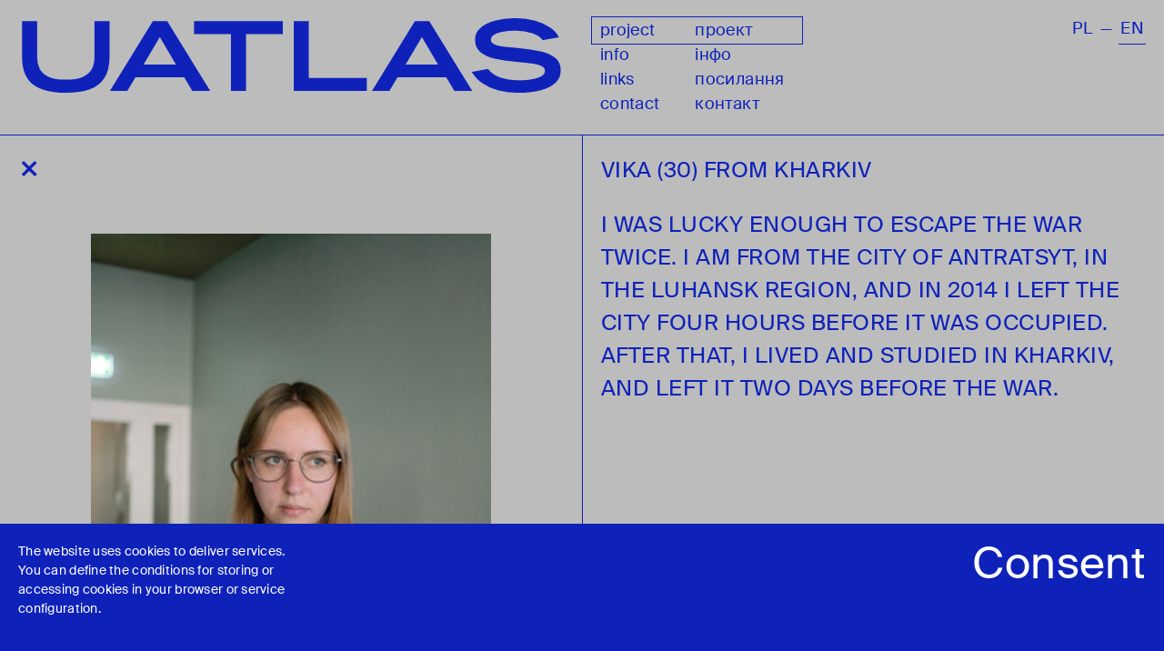

--- FILE ---
content_type: text/html; charset=UTF-8
request_url: http://www.uatlas.org/en/vika-30-from-kharkiv.html?source=3
body_size: 7127
content:
<!doctype html>
<html class="no-js" lang="en">
	<head>
		<meta charset="utf-8" />
		<meta http-equiv="Content-Type" content="text/html; charset=utf-8" />
		<meta http-equiv="X-UA-Compatible" content="IE=edge,chrome=1">
		<meta name="viewport" content="width=device-width, initial-scale=1.0, user-scalable=yes">
		<title>			Vika (30) from Kharkiv - UAtlas. War migration record.
	</title>
		<meta property="og:image" content="http://www.uatlas.org/img/projects/sm/files/cstudies/100/UATLAS_030.jpg
"/>
		<meta property="og:description" content="Vika (30) from Kharkiv
"/>
		<meta name ="description" content="	">
		<meta name="keywords" content="	">
		<link rel="apple-touch-icon" sizes="180x180" href="/apple-touch-icon.png">
		<link rel="icon" type="image/png" sizes="32x32" href="/favicon-32x32.png">
		<link rel="icon" type="image/png" sizes="16x16" href="/favicon-16x16.png">
		<link rel="manifest" href="/site.webmanifest">
		<link rel="mask-icon" href="/safari-pinned-tab.svg" color="#5bbad5">
		<meta name="msapplication-TileColor" content="#ffffff">
		<meta name="theme-color" content="#ffffff">
		<script>document.documentElement.className = 'js';</script>
				<script rel="preload" src="/js/app.min.js?v=1.4.9" as="script"></script>
		<link rel="stylesheet" href="/css/app.min.css?v=1.4.9.1">
								</head>
		<body class="body 	 
		
	  -ready">
																	<div class="menu-overlay">
	<a href="#" class="menu-overlay-close" aria-label="Zamknij menu główne"></a>
	<ul role="list" class="menu-overlay-items w-clearfix w-list-unstyled">
					<li class="menu-overlay-items__item ">
				<div>
					<a href="/en/" >project проект</a>
				</div>
			</li>
					<li class="menu-overlay-items__item ">
				<div>
					<a href="/en/info" >info інфо</a>
				</div>
			</li>
					<li class="menu-overlay-items__item ">
				<div>
					<a href="/en/links" >links посилання</a>
				</div>
			</li>
					<li class="menu-overlay-items__item ">
				<div>
					<a href="/en/contact" >contact контакт</a>
				</div>
			</li>
			</ul>
</div>
<header class="header switch-opacity">
	<div class="header-wrapper">
		<div class="header-logo">
			<a  href="/en" >
				<svg id="Group_481" data-name="Group 481" xmlns="http://www.w3.org/2000/svg" xmlns:xlink="http://www.w3.org/1999/xlink" width="680" height="93.928" viewBox="0 0 680 95">
				  <g id="Group_480" data-name="Group 480" clip-path="url(#clip-path)">
				    <path data-name="Path 465" d="M55.2,101.882q-27.287,0-41.242-10.374T0,56.616V11.6H18.987V56.742a32.471,32.471,0,0,0,3.206,15.026q3.207,6.225,11.191,9.871T55.2,85.284q13.831,0,21.753-3.646t11.128-9.808q3.206-6.159,3.207-15.089V11.6h18.986V56.49q0,16.724-6.476,26.72A35.757,35.757,0,0,1,85.252,97.544q-12.071,4.339-30.052,4.338" transform="translate(1 -7.954)"/>
				    <path data-name="Path 466" d="M355.6,99.619,409.668,11.6h18.107l54.194,88.018H459.461l-10.31-17.226H387.789l-10.31,17.226ZM397.974,66.3H438.84L418.47,31.719Z" transform="translate(-243.817 -7.954)"/>
				    <path data-name="Path 467" d="M739.326,99.619V28.072H692.8V11.6H804.711V28.072h-46.4V99.619Z" transform="translate(-475.019 -7.954)"/>
				    <path data-name="Path 468" d="M1092.792,99.619V11.6h18.861V83.273h73.181V99.619Z" transform="translate(-749.273 -7.954)"/>
				    <path data-name="Path 469" d="M1406.394,99.619,1460.462,11.6h18.107l54.194,88.018h-22.507l-10.311-17.226h-61.361l-10.311,17.226ZM1448.769,66.3h40.865l-20.37-34.579Z" transform="translate(-964.294 -7.954)"/>
				    <path data-name="Path 470" d="M1864.988,93.928a97.951,97.951,0,0,1-25.023-3.018,63.9,63.9,0,0,1-20.055-8.928,44.39,44.39,0,0,1-13.517-14.334l20.5-3.772q5.405,7.294,15.34,10.814a69.18,69.18,0,0,0,23.136,3.521q14.334,0,23.828-2.955t9.493-8.865q0-3.772-3.835-5.847a32.061,32.061,0,0,0-10-3.081q-6.162-1-17.6-2.012l-4.527-.5a198.173,198.173,0,0,1-27.977-4.087Q1824,48.286,1817.27,42.689t-6.727-15.4a19.431,19.431,0,0,1,6.664-14.9q6.663-6.1,18.3-9.242A101.71,101.71,0,0,1,1861.97,0a89.721,89.721,0,0,1,23.576,3.018,64.34,64.34,0,0,1,19.175,8.425,32.771,32.771,0,0,1,11.568,12.574l-20.5,3.646q-3.522-5.531-13.266-8.739a67.007,67.007,0,0,0-21.062-3.207,86.392,86.392,0,0,0-16.472,1.383q-7.043,1.385-10.813,3.835t-3.772,5.847a6.056,6.056,0,0,0,3.018,5.344,22.535,22.535,0,0,0,8.11,2.892q5.093.943,14.02,1.7l7.419.629,3.269.377a232.136,232.136,0,0,1,28.354,4.4q10.5,2.517,17.226,8.048t6.727,15.466a20.873,20.873,0,0,1-6.287,15.34q-6.289,6.289-18.358,9.619t-28.92,3.332" transform="translate(-1238.553 0)"/>
				  </g>
				</svg>
			</a>
		</div>
		<div class="header-menu">
			<div class="header-menu-positions">
									<a href="/en/" class="header-menu-positions__link " >
						<span>project</span>
						<span>проект</span>
					</a>
									<a href="/en/info" class="header-menu-positions__link " >
						<span>info</span>
						<span>інфо</span>
					</a>
									<a href="/en/links" class="header-menu-positions__link " >
						<span>links</span>
						<span>посилання</span>
					</a>
									<a href="/en/contact" class="header-menu-positions__link " >
						<span>contact</span>
						<span>контакт</span>
					</a>
								<span></span>
			</div>
		</div>
		<div class="header-lang-switch">
			<a href="/" class="header-lang-switch__bt no-ajaxy ">pl</a>
			<span class="header-lang-switch__bt">—</span>
			<a href="/en" class="header-lang-switch__bt no-ajaxy  -active ">en</a>
		</div>
		<div class="header-menu-toggle" aria-haspopup="true">
            <div class="header-menu-toggle-icon">
                <div>
                    <span></span>
                    <span></span>
                    <span></span>
                </div>
            </div>
        </div>
	</div>
</header>		<div class="body-wrapper w-clearfix">
				<section class="section section--cstudy">
	<div class="cstudy-header-wrapper">
		<div class="cstudy-header-left">
			<div class="cstudy-nav">
				<a href="/en" class="cstudy-nav-item cstudy-nav-item__close">×</a>
				<div class="cstudy-nav-arrows">
											<a href="/en/veronika-29-from-bucha.html?source=3" class="cstudy-nav-item cstudy-nav-item__left">←</a>
																<a href="/en/polina-22-from-kyiv-lubov-69-grandmother-from-nemishaieve-buchansky-district-kyiv-region.html?source=3" class="cstudy-nav-item cstudy-nav-item__right">→</a>
									</div>
			</div>
			<div class="cstudy-header-image gallery-ps">
				<a href="/files/cstudies/100/UATLAS_030.jpg" data-size="1280x1920" class="item-ps">
					<img
						srcset="
							/img/cstudies-show/small/files/cstudies/100/UATLAS_030.jpg 600w,
							/img/cstudies-show/medium/files/cstudies/100/UATLAS_030.jpg 1024w,
							/img/cstudies-show/large/files/cstudies/100/UATLAS_030.jpg 1400w,
							/img/cstudies-show/xlarge/files/cstudies/100/UATLAS_030.jpg 1920w
						"
						sizes="(max-width: 768px) calc(100vw - 2rem), (max-width: 991px) calc(50vw - 2rem), calc(50vw - 10rem)"
						src="/img/cstudies-show/small/files/cstudies/100/UATLAS_030.jpg"
						alt="Vika (30) from Kharkiv"
					>
				</a>
			</div>
		</div>
		<div class="cstudy-header-right">
			<div>
				<h2>Vika (30) from Kharkiv</h2>
				<p>I was lucky enough to escape the war twice. I&nbsp;am from the city of Antratsyt, in the Luhansk region, and in 2014 I&nbsp;left the city four hours before it was occupied. After that, I&nbsp;lived and studied in Kharkiv, and left it two days before the war.&nbsp;

</p>
			</div>
			<div>
				<h2>Віка (30 р.) з Харкова</h2>
				<p>Мені пощастило втекти від війни двічі. Я з міста Антрацит, Луганська область, і у 2014 році я виїхала з нього за чотири години до окупації. Після цього я жила й навчалась у Харкові і покинула його за два дні до війни.&nbsp;
</p>
			</div>
		</div>
	</div>
	<div class="cstudy-content">
		<div class="cstudy-nav">
							<a href="/en/veronika-29-from-bucha.html?source=3" class="cstudy-nav-item cstudy-nav-item__left">
					<span>←</span>
				</a>
										<a href="/en/polina-22-from-kyiv-lubov-69-grandmother-from-nemishaieve-buchansky-district-kyiv-region.html?source=3" class="cstudy-nav-item cstudy-nav-item__right">
					<span>→</span>
				</a>
					</div>
					<section class="section section--textbox section--textbox-2   section--line ">
				<div class="container">
					<div class="f-row f-row-2 f-row-phone-1 f-row--nomargin">
						<div class="f-col">
							<p><span style="font-weight: 400;">I was lucky enough to escape the war twice. I&nbsp;am from the city of Antratsyt, in the Luhansk region, and in 2014 I&nbsp;left the city four hours before it was occupied. After that, I&nbsp;lived and studied in Kharkiv, and left it two days before the war. </span></p>
<p><span style="font-weight: 400;">I work for an IT company. Our boss is American, and perhaps he trusted American intelligence. A&nbsp;few days before the war, he offered to relocate the whole team to Western Ukraine. We thought he was talking nonsense, especially since everyone had things to do in Kharkiv. He said that it would only be for a&nbsp;few days, and although we were hesitant, we agreed to go. And then the war started. </span></p>
<p><span style="font-weight: 400;">My parents are still in Antratsyt. They have been there since 2014. I&nbsp;wanted to get them out, maybe even through Russia and Estonia. But my parents flatly refused. </span></p>
<p><span style="font-weight: 400;">I have been to forty countries around the world, but I’ve always felt best in Ukraine. At home, everything was clear, simple. And the digital revolution was spreading so rapidly. I&nbsp;was very proud of it. Perhaps more people will now begin to appreciate what they had. For me, Ukraine was a&nbsp;country where dreams came true. But now I&nbsp;would only be a&nbsp;burden in Ukraine. I&nbsp;have a&nbsp;job, I&nbsp;have enough money, I&nbsp;can volunteer, buy some tourniquets, gloves. I’m definitely more useful here. </span></p>
<p><span style="font-weight: 400;">I thought about what I&nbsp;would do after we win. If I&nbsp;am in Poland, I&nbsp;will head to the nearest store, buy all the champagne I&nbsp;can, go out onto the street, and offer a&nbsp;drink to anyone who wants one.</span></p>
<p class="p1">Warsaw 18.05.2022</p>
						</div>
						<div class="f-col">
							<p><span style="font-weight: 400;">Мені пощастило втекти від війни двічі. Я з міста Антрацит, Луганська область, і у 2014 році я виїхала з нього за чотири години до окупації. Після цього я жила й навчалась у Харкові і покинула його за два дні до війни. </span></p>
<p><span style="font-weight: 400;">Я працюю в IT-компанії, наш бос американець; можливо, він довірився американській розвідці, але за кілька днів до війни він запропонував усій команді релокуватись на захід України. Ми вважали це безглуздям, тим більше, в усіх були справи і турботи в Харкові. Тоді він сказав, що це лише на кілька днів, і ми вагались, але погодились. Проте війна таки почалась. </span></p>
<p><span style="font-weight: 400;">Мої батьки досі в Антрациті, вони лишились там ще з 2014 року. Я планувала, як можна їх вивезти, можливо, навіть через Росію та Естонію. Батьки навідріз відмовляються. </span></p>
<p><span style="font-weight: 400;">Я була у 40 країнах світу, але в Україні мені було найкраще. Вдома все було зрозуміло, просто. В нас була така крута діджиталізація у країні, я дуже пишалась. Можливо, порівнявши, більше людей почнуть цінувати те, що мали. Для мене Україна була країною, де збуваються мрії. Але зараз я буду тільки заважати в Україні. У мене є робота, грошей вистачає, я маю змогу волонтерити, купувати якісь турнікети, рукавички. Від мене точно більше користі тут. </span></p>
<p><span style="font-weight: 400;">Я думала про те, що я зроблю після перемоги. Якщо я буду в Польщі, я зайду до найближчої крамниці, скуплю там усе шампанське, вийду на вулицю і роздаватиму його усім охочим.</span></p>
<p class="p1">Варшава <span style="font-weight: 400;">18.05.2022</span></p>
						</div>
					</div>
				</div>
			</section>
					</div>
</section>			<div class="body-overlay youtube-overlay">
				<div class="body-overlay-wrapper">
					<div><iframe width="560" height="315" src="" title="YouTube video player" frameborder="0" allow="accelerometer; autoplay; clipboard-write; encrypted-media; gyroscope; picture-in-picture" allowfullscreen></iframe></div>
				</div>
				<div class="body-overlay__close"><div></div></div>
			</div>
		</div>
		<footer class="footer">
	<div class="footer-wrapper">
		<div class="footer-texts f-row f-row-2 f-row-phone-1 f-row--nomargin f-row--borders">
			<div class="f-col">
									<p class="uppercase">This publication was financed by the U.S. Department of State’s Bureau of Educational and Cultural Affairs. The Meridian International Center provided support as executive partner. Additional support was provided by the Magnum Foundation, a nonprofit that expands creativity and diversity in visual storytelling, activating new audiences and ideas through the innovative use of images. Through grant making, mentorship, and creative collaborations, Magnum Foundation partners with socially engaged imagemakers exploring new models for storytelling.</p>
							</div>
			<div class="f-col">
				<p class="uppercase">Видання створене за фінансової підтримки Бюро у справах освіти і культури Державного департаменту США спільно з виконавчим партнером — Meridian International Center та за сприяння Magnum Foundation, неприбуткової організації, яка розвиває креативність і розмаїття у візуальній оповіді, залучає нові ауди- торії та дає поштовх ідеям через інноваційний підхід до зображень. Надаючи гранти, менторське настав- ництво і творче партнерство, Magnum Foundation співпрацює із соціально заангажованими митцями, щоб знаходити нові способи оповіді.</p>
			</div>
		</div>
		<div class="footer-sponsors f-row f-row-4 f-row-phone-h-2 f-row--nomargin f-row--borders">
			<div class="f-col"><div>
				<a href="https://eca.state.gov/ivlp" target="_blank">
					<img src="/files/UAtlas_logo_01.png" alt="">
				</a>
			</div></div>
			<div class="f-col"><div></div></div>
			<div class="f-col"><div>
				<a href="https://www.magnumfoundation.org" target="_blank">
					<img src="/files/UAtlas_logo_02.png" alt="">
				</a>
			</div></div>
			<div class="f-col"><div></div></div>
		</div>
		<div class="footer-info f-row f-row-2 f-row-phone-1 f-row--nomargin f-row--borders">
			<div class="f-col">
				<p>
					© UAtlas_2022-2024<br>
					Design by <a href="https://syfonstudio.com" target="_blank">Syfon Studio</a><br>
					Web developement: <a href="https://ortografika.com" target="_blank">Ortografika</a>
				</p>
				<div class="footer-info-scrolltop">
											top ↑
									</div>
			</div>
			<div class="f-col">
				<p>
					© UAtlas_2022-2024<br>
					Дизайн <a href="https://syfonstudio.com" target="_blank">Syfon Studio</a><br>
					Веб-розробка: <a href="https://ortografika.com" target="_blank">Ortografika</a>
				</p>
				<div class="footer-info-scrolltop">
					топ ↑
				</div>
			</div>
		</div>
	</div>
</footer>					<!-- Global site tag (gtag.js) - Google Analytics -->
				<div class="body-overlay soundcloud-overlay">
			<iframe width="100%" height="166" scrolling="no" frameborder="no" allow="autoplay" src=""></iframe>
			<div class="body-overlay__close"><div></div></div>
		</div>
		<div class="cookieinfo">
			<p class="cookieinfo-text">The website uses cookies to deliver services. You can define the conditions for storing or accessing cookies in your browser or service configuration.</p>
			<a href="#" class="cookieinfo-close">Consent</a>
		</div>
		<div class="gallery-description -hidden">
		    <div class="gallery-description-wrapper">
		    	<span class="gallery-description__close">×</span>
		        <div class="gallery-description-top">
		            <div class="gallery-description__title"></div>
		        </div>
		        <div class="gallery-description-text"></div>
		        <div class="gallery-description-bottom"></div>
		    </div>
		</div>
		<script async defer src="https://maps.googleapis.com/maps/api/js?key=AIzaSyCw23BCylZHqna41VtBHgluK31ShxR2ej0"></script>
	</body>
</html>

--- FILE ---
content_type: text/css
request_url: http://www.uatlas.org/css/app.min.css?v=1.4.9.1
body_size: 19598
content:
@charset 'UTF-8';/*! normalize.css v3.0.3 | MIT License | github.com/necolas/normalize.css */.pswp,html{-webkit-text-size-adjust:100%}.w-dropdown-link:focus,.w-dropdown-toggle:focus,.w-lightbox-backdrop,a:active,a:hover{outline:0}b,label,optgroup,strong{font-weight:700}.w-lightbox-item,hr{box-sizing:content-box}legend,td,th{padding:0}.slick-dots li button:before,.slick-next:before,.slick-prev:before{-moz-osx-font-smoothing:grayscale;-webkit-font-smoothing:antialiased}.header-menu-toggle-icon div span,.pswp,.pswp__bg,.pswp__container,.pswp__img--placeholder,.pswp__share-modal,.pswp__share-tooltip,.pswp__zoom-wrap{-webkit-backface-visibility:hidden}html{font-family:sans-serif;-ms-text-size-adjust:100%;height:100%}body{margin:0}article,aside,details,figcaption,figure,footer,header,hgroup,main,menu,nav,section,summary{display:block}audio,canvas,progress,video{display:inline-block;vertical-align:baseline}audio:not([controls]){display:none;height:0}[hidden],template{display:none}a{background-color:transparent}abbr[title]{border-bottom:1px dotted}dfn{font-style:italic}h1{margin:.67em 0}mark{background:#ff0;color:#000}small{font-size:80%}sub,sup{font-size:75%;line-height:0;position:relative;vertical-align:baseline}sup{top:-.5em}sub{bottom:-.25em}img{border:0;max-width:100%;vertical-align:middle;display:inline-block}svg:not(:root){overflow:hidden}hr{height:0}pre,textarea{overflow:auto}code,kbd,pre,samp{font-family:monospace,monospace;font-size:1em}button,input,optgroup,select,textarea{color:inherit;font:inherit;margin:0}button{overflow:visible}button,select{text-transform:none}button[disabled],html input[disabled]{cursor:default}button::-moz-focus-inner,input::-moz-focus-inner{border:0;padding:0}input{line-height:normal}input[type=checkbox],input[type=radio]{box-sizing:border-box;padding:0}input[type=number]::-webkit-inner-spin-button,input[type=number]::-webkit-outer-spin-button{height:auto}input[type=search]{-webkit-appearance:none}input[type=search]::-webkit-search-cancel-button,input[type=search]::-webkit-search-decoration{-webkit-appearance:none}legend{border:0}table{border-collapse:collapse;border-spacing:0}@font-face{font-family:webflow-icons;src:url([data-uri]) format('truetype');font-weight:400;font-style:normal}[class*=" w-icon-"],[class^=w-icon-]{font-family:webflow-icons!important;speak:none;font-style:normal;font-weight:400;font-variant:normal;text-transform:none;line-height:1;-webkit-font-smoothing:antialiased;-moz-osx-font-smoothing:grayscale}.w-icon-slider-right:before{content:"\e600"}.w-icon-slider-left:before{content:"\e601"}.w-icon-nav-menu:before{content:"\e602"}.w-icon-arrow-down:before,.w-icon-dropdown-toggle:before{content:"\e603"}.w-icon-file-upload-remove:before{content:"\e900"}.w-icon-file-upload-icon:before{content:"\e903"}.w-clearfix:after,.w-clearfix:before,.w-embed:after,.w-embed:before,.w-radio:after,.w-radio:before{content:" ";grid-column-start:1;grid-row-start:1;grid-column-end:2;grid-row-end:2}*{-webkit-box-sizing:border-box;-moz-box-sizing:border-box;box-sizing:border-box}html.w-mod-touch *{background-attachment:scroll!important}.w-block{display:block}.w-inline-block{max-width:100%;display:inline-block}.w-clearfix:after,.w-clearfix:before{display:table}.w-clearfix:after{clear:both}.w-hidden{display:none}.w-button{display:inline-block;padding:9px 15px;background-color:#3898EC;color:#fff;border:0;line-height:inherit;text-decoration:none;cursor:pointer;border-radius:0}input.w-button{-webkit-appearance:button}html[data-w-dynpage] [data-w-cloak]{color:transparent!important}.w-webflow-badge,.w-webflow-badge *{position:static;left:auto;top:auto;right:auto;bottom:auto;z-index:auto;display:block;visibility:visible;overflow:visible;overflow-x:visible;overflow-y:visible;box-sizing:border-box;width:auto;height:auto;max-height:none;max-width:none;min-height:0;min-width:0;margin:0;padding:0;float:none;clear:none;border:0 transparent;border-radius:0;background:0 0;background-size:auto auto;background-origin:padding-box;background-clip:border-box;box-shadow:none;opacity:1;transform:none;transition:none;direction:ltr;font-family:inherit;font-weight:inherit;color:inherit;font-size:inherit;line-height:inherit;font-style:inherit;font-variant:inherit;text-align:inherit;letter-spacing:inherit;text-decoration:inherit;text-indent:0;text-transform:inherit;list-style-type:disc;text-shadow:none;font-smoothing:auto;vertical-align:baseline;cursor:inherit;white-space:inherit;word-break:normal;word-spacing:normal;word-wrap:normal}.w-container:after,.w-embed:after,.w-radio:after,.w-row:after,.w-slider{clear:both}.w-webflow-badge,.w-webflow-badge>img{display:inline-block!important;visibility:visible!important;opacity:1!important}.w-form-done,.w-slider,.w-widget-map .gm-style-iw,.w-widget-twitter-count-shim,figcaption{text-align:center}.w-webflow-badge{position:fixed!important;z-index:2147483647!important;top:auto!important;right:12px!important;bottom:12px!important;left:auto!important;color:#AAADB0!important;background-color:#fff!important;border-radius:3px!important;padding:6px 8px 6px 6px!important;font-size:12px!important;line-height:14px!important;text-decoration:none!important;transform:none!important;margin:0!important;width:auto!important;height:auto!important;overflow:visible!important;white-space:nowrap;box-shadow:0 0 0 1px rgba(0,0,0,.1),0 1px 3px rgba(0,0,0,.1);cursor:pointer}h5,h6{margin-top:10px}blockquote,figure{margin:0 0 10px}ol,p,ul{margin-top:0}.w-background-video,.w-file-upload-input,.w-slider-mask,.w-widget-gplus,.w-widget-twitter{overflow:hidden}.w-webflow-badge>img{vertical-align:middle!important}h1,h2,h3,h4,h5,h6{font-weight:700;margin-bottom:10px}h1{font-size:38px;line-height:44px}h5{font-size:14px;line-height:20px}h6{font-size:12px;line-height:18px}blockquote{padding:10px 20px;border-left:5px solid #E2E2E2;font-size:18px;line-height:22px}figcaption{margin-top:5px}ol,ul{margin-bottom:10px;padding-left:40px}.w-list-unstyled{padding-left:0;list-style:none}.w-embed:after,.w-embed:before{display:table}.w-video{width:100%;position:relative;padding:0}.w-video embed,.w-video iframe,.w-video object{position:absolute;top:0;left:0;width:100%;height:100%}fieldset{padding:0;margin:0;border:0}button,html input[type=button],input[type=reset]{border:0;cursor:pointer;-webkit-appearance:button}.w-form{margin:0 0 15px}.w-form-done{display:none;padding:20px;background-color:#ddd}.w-form-fail{display:none;margin-top:10px;padding:10px;background-color:#ffdede}label{display:block;margin-bottom:5px}.w-input,.w-select{display:block;width:100%;height:38px;padding:8px 12px;margin-bottom:10px;font-size:14px;line-height:1.428571429;color:#333;vertical-align:middle;background-color:#fff;border:1px solid #ccc}.w-select[multiple],textarea.w-input,textarea.w-select{height:auto}.w-input:-moz-placeholder,.w-select:-moz-placeholder{color:#999}.w-input::-moz-placeholder,.w-select::-moz-placeholder{color:#999;opacity:1}.w-input:-ms-input-placeholder,.w-select:-ms-input-placeholder{color:#999}.w-input::-webkit-input-placeholder,.w-select::-webkit-input-placeholder{color:#999}.w-input:focus,.w-select:focus{border-color:#3898EC;outline:0}.w-input[disabled],.w-input[readonly],.w-select[disabled],.w-select[readonly],fieldset[disabled] .w-input,fieldset[disabled] .w-select{cursor:not-allowed;background-color:#eee}.w-select{background-color:#f3f3f3}.w-form-label{display:inline-block;cursor:pointer;font-weight:400;margin-bottom:0}.w-radio{display:block;margin-bottom:5px;padding-left:20px}.w-radio:after,.w-radio:before{display:table}.w-radio-input{margin:3px 0 0 -20px;margin-top:1px\9;line-height:normal;float:left}.w-file-upload{display:block;margin-bottom:10px}.w-file-upload-input{width:.1px;height:.1px;opacity:0;position:absolute;z-index:-100}.w-file-upload-default,.w-file-upload-success,.w-file-upload-uploading{display:inline-block;color:#333}.w-file-upload-error{display:block;margin-top:10px}.w-file-upload-default.w-hidden,.w-file-upload-error.w-hidden,.w-file-upload-success.w-hidden,.w-file-upload-uploading.w-hidden{display:none}.w-file-upload-file,.w-file-upload-uploading-btn{display:flex;margin:0;border:1px solid #ccc;background-color:#fafafa}.w-file-upload-uploading-btn{font-size:14px;font-weight:400;cursor:pointer;padding:8px 12px}.w-file-upload-file{flex-grow:1;justify-content:space-between;padding:8px 9px 8px 11px}.w-file-upload-file-name{font-size:14px;font-weight:400;display:block}.w-file-remove-link{margin-top:3px;margin-left:10px;width:auto;height:auto;padding:3px;display:block;cursor:pointer}.w-icon-file-upload-remove{margin:auto;font-size:10px}.w-file-upload-error-msg{display:inline-block;color:#ea384c;padding:2px 0}.w-file-upload-info{display:inline-block;line-height:38px;padding:0 12px}.w-file-upload-label{display:inline-block;font-size:14px;font-weight:400;cursor:pointer;margin:0;padding:8px 12px;border:1px solid #ccc;background-color:#fafafa}.w-icon-file-upload-icon,.w-icon-file-upload-uploading{display:inline-block;margin-right:8px;width:20px}.w-container:after,.w-container:before,.w-row:after,.w-row:before{display:table;content:" ";grid-column-start:1;grid-row-start:1;grid-column-end:2;grid-row-end:2}.w-icon-file-upload-uploading{height:20px}.w-container{margin-left:auto;margin-right:auto;max-width:940px}.w-container .w-row{margin-left:-10px;margin-right:-10px}.w-row .w-row{margin-left:0;margin-right:0}.w-col{position:relative;float:left;width:100%;min-height:1px;padding-left:10px;padding-right:10px}.w-col .w-col{padding-left:0;padding-right:0}.w-col-1{width:8.33333333%}.w-col-2{width:16.66666667%}.w-col-3{width:25%}.w-col-4{width:33.33333333%}.w-col-5{width:41.66666667%}.w-col-6{width:50%}.w-col-7{width:58.33333333%}.w-col-8{width:66.66666667%}.w-col-9{width:75%}.w-col-10{width:83.33333333%}.w-col-11{width:91.66666667%}.w-col-12{width:100%}.w-hidden-main{display:none!important}@media screen and (max-width:991px){.w-container{max-width:728px}.w-hidden-main{display:inherit!important}.w-hidden-medium{display:none!important}.w-col-medium-1{width:8.33333333%}.w-col-medium-2{width:16.66666667%}.w-col-medium-3{width:25%}.w-col-medium-4{width:33.33333333%}.w-col-medium-5{width:41.66666667%}.w-col-medium-6{width:50%}.w-col-medium-7{width:58.33333333%}.w-col-medium-8{width:66.66666667%}.w-col-medium-9{width:75%}.w-col-medium-10{width:83.33333333%}.w-col-medium-11{width:91.66666667%}.w-col-medium-12{width:100%}.w-col-stack{width:100%;left:auto;right:auto}}@media screen and (max-width:767px){.w-hidden-main,.w-hidden-medium{display:inherit!important}.w-hidden-small{display:none!important}.w-container .w-row,.w-row{margin-left:0;margin-right:0}.w-col{width:100%;left:auto;right:auto}.w-col-small-1{width:8.33333333%}.w-col-small-2{width:16.66666667%}.w-col-small-3{width:25%}.w-col-small-4{width:33.33333333%}.w-col-small-5{width:41.66666667%}.w-col-small-6{width:50%}.w-col-small-7{width:58.33333333%}.w-col-small-8{width:66.66666667%}.w-col-small-9{width:75%}.w-col-small-10{width:83.33333333%}.w-col-small-11{width:91.66666667%}.w-col-small-12{width:100%}}@media screen and (max-width:479px){.w-container{max-width:none}.w-hidden-main,.w-hidden-medium,.w-hidden-small{display:inherit!important}.w-hidden-tiny{display:none!important}.w-col{width:100%}.w-col-tiny-1{width:8.33333333%}.w-col-tiny-2{width:16.66666667%}.w-col-tiny-3{width:25%}.w-col-tiny-4{width:33.33333333%}.w-col-tiny-5{width:41.66666667%}.w-col-tiny-6{width:50%}.w-col-tiny-7{width:58.33333333%}.w-col-tiny-8{width:66.66666667%}.w-col-tiny-9{width:75%}.w-col-tiny-10{width:83.33333333%}.w-col-tiny-11{width:91.66666667%}.w-col-tiny-12{width:100%}}.w-widget{position:relative}.w-widget-map{width:100%;height:400px}.w-widget-map label{width:auto;display:inline}.w-widget-map img{max-width:inherit}.w-widget-map .gm-style-iw>button{display:none!important}.w-widget-twitter-count-shim{display:inline-block;vertical-align:top;position:relative;width:28px;height:20px;background:#fff;border:1px solid #758696;border-radius:3px}.w-widget-twitter-count-shim *{pointer-events:none;-webkit-user-select:none;-moz-user-select:none;-ms-user-select:none;user-select:none}.w-dropdown-toggle,.w-slider-arrow-left,.w-slider-arrow-right{-webkit-user-select:none;-moz-user-select:none;-ms-user-select:none;cursor:pointer}.w-widget-twitter-count-shim .w-widget-twitter-count-inner{position:relative;font-size:15px;line-height:12px;text-align:center;color:#999;font-family:serif}.w-widget-twitter-count-shim .w-widget-twitter-count-clear{position:relative;display:block}.w-widget-twitter-count-shim.w--large{width:36px;height:28px}.w-widget-twitter-count-shim.w--large .w-widget-twitter-count-inner{font-size:18px;line-height:18px}.w-widget-twitter-count-shim:not(.w--vertical){margin-left:5px;margin-right:8px}.w-widget-twitter-count-shim:not(.w--vertical).w--large{margin-left:6px}.w-widget-twitter-count-shim:not(.w--vertical):after,.w-widget-twitter-count-shim:not(.w--vertical):before{top:50%;left:0;border:solid transparent;content:" ";height:0;width:0;position:absolute;pointer-events:none}.w-widget-twitter-count-shim:not(.w--vertical):before{border-color:rgba(117,134,150,0);border-right-color:#5d6c7b;border-width:4px;margin-left:-9px;margin-top:-4px}.w-widget-twitter-count-shim:not(.w--vertical).w--large:before{border-width:5px;margin-left:-10px;margin-top:-5px}.w-widget-twitter-count-shim:not(.w--vertical):after{border-color:rgba(255,255,255,0);border-right-color:#fff;border-width:4px;margin-left:-8px;margin-top:-4px}.w-widget-twitter-count-shim:not(.w--vertical).w--large:after{border-width:5px;margin-left:-9px;margin-top:-5px}.w-widget-twitter-count-shim.w--vertical{width:61px;height:33px;margin-bottom:8px}.w-widget-twitter-count-shim.w--vertical:after,.w-widget-twitter-count-shim.w--vertical:before{top:100%;left:50%;border:solid transparent;content:" ";height:0;width:0;position:absolute;pointer-events:none}.w-widget-twitter-count-shim.w--vertical:before{border-color:rgba(117,134,150,0);border-top-color:#5d6c7b;border-width:5px;margin-left:-5px}.w-widget-twitter-count-shim.w--vertical:after{border-color:rgba(255,255,255,0);border-top-color:#fff;border-width:4px;margin-left:-4px}.w-widget-twitter-count-shim.w--vertical .w-widget-twitter-count-inner{font-size:18px;line-height:22px}.w-widget-twitter-count-shim.w--vertical.w--large{width:76px}.w-background-video{position:relative;height:500px;color:#fff}.w-background-video>video{background-size:cover;background-position:50% 50%;position:absolute;margin:auto;width:100%;height:100%;right:-100%;bottom:-100%;top:-100%;left:-100%;object-fit:cover;z-index:-100}.w-background-video>video::-webkit-media-controls-start-playback-button{display:none!important;-webkit-appearance:none}.w-slider{position:relative;height:300px;background:#ddd;-webkit-tap-highlight-color:transparent;tap-highlight-color:transparent}.w-slide,.w-slider-mask{position:relative;height:100%}.w-slider-mask{display:block;z-index:1;left:0;right:0;white-space:nowrap}.w-dropdown,.w-dropdown-toggle,.w-slide,.w-slider-dot{display:inline-block}.w-slide{vertical-align:top;width:100%;white-space:normal;text-align:left}.w-slider-nav{position:absolute;z-index:2;top:auto;right:0;bottom:0;left:0;margin:auto;padding-top:10px;height:40px;text-align:center;-webkit-tap-highlight-color:transparent;tap-highlight-color:transparent}.w-slider-nav.w-round>div{border-radius:100%}.w-slider-nav.w-num>div{width:auto;height:auto;padding:.2em .5em;font-size:inherit;line-height:inherit}.w-slider-nav.w-shadow>div{box-shadow:0 0 3px rgba(51,51,51,.4)}.w-slider-nav-invert{color:#fff}.w-slider-nav-invert>div{background-color:rgba(34,34,34,.4)}.w-slider-nav-invert>div.w-active{background-color:#222}.w-slider-dot{position:relative;width:1em;height:1em;background-color:rgba(255,255,255,.4);cursor:pointer;margin:0 3px .5em;transition:background-color .1s,color .1s}.w-slider-dot.w-active{background-color:#fff}.w-slider-arrow-left,.w-slider-arrow-right{position:absolute;width:80px;top:0;right:0;bottom:0;left:0;margin:auto;overflow:hidden;color:#fff;font-size:40px;-webkit-tap-highlight-color:transparent;tap-highlight-color:transparent;user-select:none}.w-slider-arrow-left [class*=" w-icon-"],.w-slider-arrow-left [class^=w-icon-],.w-slider-arrow-right [class*=" w-icon-"],.w-slider-arrow-right [class^=w-icon-]{position:absolute}.w-dropdown,.w-dropdown-btn,.w-dropdown-link,.w-dropdown-toggle{position:relative;text-align:left;margin-left:auto;margin-right:auto}.w-slider-arrow-left{z-index:3;right:auto}.w-slider-arrow-right{z-index:4;left:auto}.w-icon-slider-left,.w-icon-slider-right{top:0;right:0;bottom:0;left:0;margin:auto;width:1em;height:1em}.w-dropdown{z-index:900}.w-dropdown-btn,.w-dropdown-link,.w-dropdown-toggle{vertical-align:top;text-decoration:none;color:#222;padding:20px;white-space:nowrap}.w-dropdown-toggle{user-select:none;padding-right:40px}.w-lightbox-backdrop,.w-nav-button{-webkit-tap-highlight-color:transparent;-webkit-user-select:none;-moz-user-select:none;-ms-user-select:none}.w-icon-dropdown-toggle{position:absolute;top:0;right:0;bottom:0;margin:auto 20px auto auto;width:1em;height:1em}.w-dropdown-list{position:absolute;background:#ddd;display:none;min-width:100%}.w-dropdown-list.w--open{display:block}.w-dropdown-link{padding:10px 20px;display:block;color:#222}.w-dropdown-link.w--current{color:#0082f3}@media screen and (max-width:767px){.w-nav-brand{padding-left:10px}}.w-lightbox-backdrop{cursor:auto;font-style:normal;font-variant:normal;letter-spacing:normal;list-style:disc;text-indent:0;text-shadow:none;text-transform:none;visibility:visible;white-space:normal;word-break:normal;word-spacing:normal;word-wrap:normal;position:fixed;top:0;right:0;bottom:0;left:0;color:#fff;font-family:"Helvetica Neue",Helvetica,Ubuntu,"Segoe UI",Verdana,sans-serif;font-size:17px;line-height:1.2;font-weight:300;text-align:center;background:rgba(0,0,0,.9);z-index:2000;opacity:0;-webkit-transform:translate(0,0)}.pswp--touch .pswp__button--arrow--left,.pswp--touch .pswp__button--arrow--right,.pswp__caption--fake,.slick-loading .slick-slide,.slick-loading .slick-track{visibility:hidden}.w-lightbox-caption,.w-lightbox-strip{bottom:0;right:0;white-space:nowrap;left:0}.w-lightbox-backdrop,.w-lightbox-container{height:100%;overflow:auto;-webkit-overflow-scrolling:touch}.w-lightbox-content{position:relative;height:100vh;overflow:hidden}.w-lightbox-view{position:absolute;width:100vw;height:100vh;opacity:0}.w-lightbox-view:before{content:"";height:100vh}.w-lightbox-group,.w-lightbox-group .w-lightbox-view,.w-lightbox-group .w-lightbox-view:before{height:86vh}.w-lightbox-frame,.w-lightbox-view:before{display:inline-block;vertical-align:middle}.w-nav-link,.w-tab-link{vertical-align:top;text-decoration:none}.w-lightbox-figure{position:relative;margin:0}.w-lightbox-group .w-lightbox-figure{cursor:pointer}.w-lightbox-img{width:auto;height:auto;max-width:none}.w-lightbox-image{display:block;float:none;max-width:100vw;max-height:100vh}.w-lightbox-group .w-lightbox-image{max-height:86vh}.w-lightbox-caption{position:absolute;padding:.5em 1em;background:rgba(0,0,0,.4);text-align:left;text-overflow:ellipsis;overflow:hidden}.w-lightbox-embed{position:absolute;top:0;right:0;bottom:0;left:0;width:100%;height:100%}.w-lightbox-control{position:absolute;top:0;width:4em;background-size:24px;background-repeat:no-repeat;background-position:center;cursor:pointer;-webkit-transition:all .3s;transition:all .3s}.w-lightbox-left{display:none;bottom:0;left:0;background-image:url([data-uri])}.w-lightbox-right{display:none;right:0;bottom:0;background-image:url([data-uri])}.w-lightbox-close{right:0;height:2.6em;background-image:url([data-uri]);background-size:18px}.w-lightbox-strip{position:absolute;padding:0 1vh;line-height:0;overflow-x:auto;overflow-y:hidden}.w-lightbox-noscroll,.w-richtext ol,.w-richtext ul{overflow:hidden}.w-lightbox-item{display:inline-block;width:10vh;padding:2vh 1vh;cursor:pointer;-webkit-transform:translate3d(0,0,0)}.w-lightbox-active{opacity:.3}.w-lightbox-thumbnail{position:relative;height:10vh;background:#222;overflow:hidden}.w-lightbox-thumbnail-image{position:absolute;top:0;left:0}.w-lightbox-thumbnail .w-lightbox-tall{top:50%;width:100%;-webkit-transform:translate(0,-50%);-ms-transform:translate(0,-50%);transform:translate(0,-50%)}.w-lightbox-thumbnail .w-lightbox-wide{left:50%;height:100%;-webkit-transform:translate(-50%,0);-ms-transform:translate(-50%,0);transform:translate(-50%,0)}.w-lightbox-spinner{position:absolute;top:50%;left:50%;box-sizing:border-box;width:40px;height:40px;margin-top:-20px;margin-left:-20px;border:5px solid rgba(0,0,0,.4);border-radius:50%;-webkit-animation:spin .8s infinite linear;animation:spin .8s infinite linear}.w-richtext figure.w-richtext-align-center,.w-richtext figure.w-richtext-align-fullwidth{clear:both;margin-right:auto;margin-left:auto}.w-lightbox-spinner:after{content:"";position:absolute;top:-4px;right:-4px;bottom:-4px;left:-4px;border:3px solid transparent;border-bottom-color:#fff;border-radius:50%}.w-lightbox-hide{display:none}@media (min-width:768px){.w-lightbox-content{height:96vh;margin-top:2vh}.w-lightbox-view,.w-lightbox-view:before{height:96vh}.w-lightbox-group,.w-lightbox-group .w-lightbox-view,.w-lightbox-group .w-lightbox-view:before{height:84vh}.w-lightbox-image{max-width:96vw;max-height:96vh}.w-lightbox-group .w-lightbox-image{max-width:82.3vw;max-height:84vh}.w-lightbox-left,.w-lightbox-right{display:block;opacity:.5}.w-lightbox-close{opacity:.8}.w-lightbox-control:hover{opacity:1}}.w-lightbox-inactive,.w-lightbox-inactive:hover{opacity:0}.w-richtext:after,.w-richtext:before{content:" ";display:table;grid-column-start:1;grid-row-start:1;grid-column-end:2;grid-row-end:2}.w-richtext:after{clear:both}.w-richtext[contenteditable=true]:after,.w-richtext[contenteditable=true]:before{white-space:initial}.w-richtext .w-richtext-figure-selected.w-richtext-figure-type-image div,.w-richtext .w-richtext-figure-selected.w-richtext-figure-type-video div:after,.w-richtext .w-richtext-figure-selected[data-rt-type=video] div:after,.w-richtext .w-richtext-figure-selected[data-rt-type=image] div{outline:#2895f7 solid 2px}.w-richtext figure.w-richtext-figure-type-video>div:after,.w-richtext figure[data-rt-type=video]>div:after{content:'';position:absolute;display:none;left:0;top:0;right:0;bottom:0}.w-nav:after,.w-nav:before,.w-tabs:after,.w-tabs:before{content:" ";grid-column-start:1;grid-row-start:1;grid-column-end:2;grid-row-end:2}.w-richtext figure{position:relative;max-width:60%}.w-richtext figure>div:before{cursor:default!important}.w-richtext figure img{width:100%}.w-richtext figure figcaption.w-richtext-figcaption-placeholder{opacity:.6}.w-richtext figure div{font-size:0;color:transparent}.w-richtext figure.w-richtext-figure-type-image,.w-richtext figure[data-rt-type=image]{display:table}.w-richtext figure.w-richtext-figure-type-image>div,.w-richtext figure[data-rt-type=image]>div{display:inline-block}.w-richtext figure.w-richtext-figure-type-image>figcaption,.w-richtext figure[data-rt-type=image]>figcaption{display:table-caption;caption-side:bottom}.w-richtext figure.w-richtext-figure-type-video,.w-richtext figure[data-rt-type=video]{width:60%;height:0}.pswp,.pswp__bg,.pswp__scroll-wrap{height:100%;width:100%}.w-richtext figure.w-richtext-figure-type-video iframe,.w-richtext figure[data-rt-type=video] iframe{position:absolute;top:0;left:0;width:100%;height:100%}.w-nav,.w-nav-brand,.w-nav-link,.w-nav-menu{position:relative}.w-richtext figure.w-richtext-figure-type-video>div,.w-richtext figure[data-rt-type=video]>div{width:100%}.w-richtext figure.w-richtext-align-center.w-richtext-figure-type-image>div,.w-richtext figure.w-richtext-align-center[data-rt-type=image]>div{max-width:100%}.w-richtext figure.w-richtext-align-normal{clear:both}.w-richtext figure.w-richtext-align-fullwidth{width:100%;max-width:100%;text-align:center;display:block}.w-richtext figure.w-richtext-align-fullwidth>div{display:inline-block;padding-bottom:inherit}.w-richtext figure.w-richtext-align-fullwidth>figcaption{display:block}.w-richtext figure.w-richtext-align-floatleft{float:left;margin-right:15px;clear:none}.w-richtext figure.w-richtext-align-floatright{float:right;margin-left:15px;clear:none}.row:after,.slick-track:after,.w-nav:after,.w-tabs:after{clear:both}.w-nav{background:#ddd;z-index:1000}.w-nav:after,.w-nav:before{display:table}.w-nav-brand{float:left;text-decoration:none;color:#333}.w-nav-link{display:inline-block;color:#222;padding:20px;text-align:left;margin-left:auto;margin-right:auto}.w-nav-link.w--current{color:#0082f3}.w-nav-menu{float:right}[data-nav-menu-open]{display:block!important;position:absolute;top:100%;left:0;right:0;background:#C8C8C8;text-align:center;overflow:visible;min-width:200px}.pswp,.pswp__item,.slick-list,.w-nav-overlay,.w-tab-content{overflow:hidden}.w--nav-link-open{display:block;position:relative}.w-nav-overlay{position:absolute;display:none;top:100%;left:0;right:0;width:100%}.w-nav[data-animation=over-left] .w-nav-overlay,.w-nav[data-animation=over-right] .w-nav-overlay{width:auto}.w-nav-overlay [data-nav-menu-open]{top:0}.w-nav[data-animation=over-left] .w-nav-overlay,.w-nav[data-animation=over-left] [data-nav-menu-open]{right:auto;z-index:1;top:0}.w-nav[data-animation=over-right] .w-nav-overlay,.w-nav[data-animation=over-right] [data-nav-menu-open]{left:auto;z-index:1;top:0}.w-nav-button{position:relative;float:right;padding:18px;font-size:24px;display:none;cursor:pointer;tap-highlight-color:transparent;user-select:none}.pswp__container,.pswp__img,.slick-slider{-webkit-user-select:none;-moz-user-select:none;-ms-user-select:none;-webkit-touch-callout:none;-webkit-tap-highlight-color:transparent}.w-nav-button:focus{outline:0}.w-nav-button.w--open{background-color:#C8C8C8;color:#fff}.w-nav[data-collapse=all] .w-nav-menu{display:none}.w--nav-dropdown-open,.w--nav-dropdown-toggle-open,.w-nav[data-collapse=all] .w-nav-button{display:block}.w--nav-dropdown-list-open{position:static}.w-tab-content,.w-tab-link,.w-tab-menu,.w-tab-pane,.w-tabs{position:relative}@media screen and (max-width:991px){.w-nav[data-collapse=medium] .w-nav-menu{display:none}.w-nav[data-collapse=medium] .w-nav-button{display:block}}@media screen and (max-width:767px){.w-nav[data-collapse=small] .w-nav-menu{display:none}.w-nav[data-collapse=small] .w-nav-button{display:block}.w-nav-brand{padding-left:10px}}@media screen and (max-width:479px){.w-nav[data-collapse=tiny] .w-nav-menu{display:none}.w-nav[data-collapse=tiny] .w-nav-button{display:block}}.w-tabs:after,.w-tabs:before{display:table}.w-tab-link{display:inline-block;padding:9px 30px;text-align:left;cursor:pointer;color:#222;background-color:#ddd}.w-tab-link.w--current{background-color:#C8C8C8}.w-tab-link:focus{outline:0}.w-tab-content{display:block}.w-tab-pane{display:none}.w--tab-active{display:block}@media screen and (max-width:479px){.w-tab-link{display:block}}.w-ix-emptyfix:after{content:""}@keyframes spin{0%{transform:rotate(0)}100%{transform:rotate(360deg)}}.w-dyn-empty{padding:10px;background-color:#ddd}.w-condition-invisible,.w-dyn-bind-empty,.w-dyn-hide{display:none!important}/*! PhotoSwipe main CSS by Dmitry Semenov | photoswipe.com | MIT license */.pswp{display:none;position:absolute;left:0;top:0;-ms-touch-action:none;touch-action:none;z-index:1500;outline:0}.pswp--open,.slick-dots{display:block}.pswp *{-webkit-box-sizing:border-box;box-sizing:border-box}.pswp img{max-width:none}.pswp--animate_opacity{opacity:.001;will-change:opacity;-webkit-transition:opacity 333ms cubic-bezier(.4,0,.22,1);transition:opacity 333ms cubic-bezier(.4,0,.22,1)}.pswp--zoom-allowed .pswp__img{cursor:-webkit-zoom-in;cursor:-moz-zoom-in;cursor:zoom-in}.pswp--zoomed-in .pswp__img{cursor:-webkit-grab;cursor:-moz-grab;cursor:grab}.pswp--dragging .pswp__img{cursor:-webkit-grabbing;cursor:-moz-grabbing;cursor:grabbing}.pswp__bg{position:absolute;left:0;top:0;background:#000;opacity:0;transform:translateZ(0);will-change:opacity}.pswp__scroll-wrap{position:absolute;left:0;top:0;overflow:hidden}.pswp__container,.pswp__zoom-wrap{-ms-touch-action:none;touch-action:none;position:absolute;left:0;right:0;top:0;bottom:0}.pswp__container,.pswp__img{user-select:none}.pswp__zoom-wrap{position:absolute;width:100%;-webkit-transform-origin:left top;-ms-transform-origin:left top;transform-origin:left top;-webkit-transition:-webkit-transform 333ms cubic-bezier(.4,0,.22,1);transition:transform 333ms cubic-bezier(.4,0,.22,1)}.pswp__bg{-webkit-transition:opacity 333ms cubic-bezier(.4,0,.22,1);transition:opacity 333ms cubic-bezier(.4,0,.22,1)}.pswp--animated-in .pswp__bg,.pswp--animated-in .pswp__zoom-wrap{-webkit-transition:none;transition:none}.pswp__item{position:absolute;left:0;right:0;top:0;bottom:0}.pswp__img{position:absolute;width:auto;height:auto;top:0;left:0}.pswp__img--placeholder--blank{background:#222}.pswp--ie .pswp__img{width:100%!important;height:auto!important;left:0;top:0}.pswp__error-msg{position:absolute;left:0;top:50%;width:100%;text-align:center;font-size:14px;line-height:16px;margin-top:-8px;color:#CCC}.pswp__error-msg a{color:#CCC;text-decoration:underline}.slick-loading .slick-list{background:url(ajax-loader.gif) center center no-repeat #fff}// @font-face //{//     font-family:'slick';//     font-weight:normal;//     font-style:normal;//     src:url(fonts/slick.eot);//     src:url(fonts/slick.eot?#iefix) format('embedded-opentype'),url(fonts/slick.woff) format('woff'),url(fonts/slick.ttf) format('truetype'),url(fonts/slick.svg#slick) format('svg')}.slick-next,.slick-prev{font-size:0;line-height:0;position:absolute;top:50%;display:block;width:20px;height:20px;padding:0;-webkit-transform:translate(0,-50%);-ms-transform:translate(0,-50%);transform:translate(0,-50%);cursor:pointer;color:transparent;border:none;outline:0;background:0 0}.slick-next:focus,.slick-next:hover,.slick-prev:focus,.slick-prev:hover{color:transparent;outline:0;background:0 0}.slick-next:focus:before,.slick-next:hover:before,.slick-prev:focus:before,.slick-prev:hover:before{opacity:1}.slick-next.slick-disabled:before,.slick-prev.slick-disabled:before{opacity:.25}.slick-next:before,.slick-prev:before{// font-family:'slick';font-size:20px;line-height:1;opacity:.75;color:#fff}.slick-prev{left:-25px}[dir=rtl] .slick-prev{right:-25px;left:auto}.slick-prev:before{content:'←'}.slick-next:before,[dir=rtl] .slick-prev:before{content:'→'}.slick-next{right:-25px}[dir=rtl] .slick-next{right:auto;left:-25px}[dir=rtl] .slick-next:before{content:'←'}.slick-dotted.slick-slider{margin-bottom:30px}.slick-dots{position:absolute;bottom:-25px;width:100%;padding:0;margin:0;list-style:none;text-align:center}.slick-dots li{position:relative;display:inline-block;width:20px;height:20px;margin:0 5px;padding:0;cursor:pointer}.slick-dots li button{font-size:0;line-height:0;display:block;width:20px;height:20px;padding:5px;cursor:pointer;color:transparent;border:0;outline:0;background:0 0}.slick-dots li button:focus,.slick-dots li button:hover{outline:0}.slick-dots li button:focus:before,.slick-dots li button:hover:before{opacity:1}.slick-dots li button:before{// font-family:'slick';font-size:6px;line-height:20px;position:absolute;top:0;left:0;width:20px;height:20px;content:'•';text-align:center;opacity:.25;color:#000}.pswp__button,.slick-list,.slick-slider,.slick-track{position:relative}.slick-dots li.slick-active button:before{opacity:.75;color:#000}.slick-slider{display:block;box-sizing:border-box;user-select:none;-khtml-user-select:none;-ms-touch-action:pan-y;touch-action:pan-y}.slick-list{display:block;margin:0;padding:0}.slick-list:focus{outline:0}.slick-list.dragging{cursor:pointer;cursor:hand}.slick-slider .slick-list,.slick-slider .slick-track{-webkit-transform:translate3d(0,0,0);-moz-transform:translate3d(0,0,0);-ms-transform:translate3d(0,0,0);-o-transform:translate3d(0,0,0);transform:translate3d(0,0,0)}.slick-track{top:0;left:0;display:block}.slick-track:after,.slick-track:before{display:table;content:''}.slick-slide{display:none;float:left;height:100%;min-height:1px}[dir=rtl] .slick-slide{float:right}.slick-slide img{display:block}.slick-slide.slick-loading img{display:none}.slick-slide.dragging img{pointer-events:none}.slick-initialized .slick-slide{display:block}.slick-vertical .slick-slide{display:block;height:auto;border:1px solid transparent}.slick-arrow.slick-hidden{display:none}/*! PhotoSwipe Default UI CSS by Dmitry Semenov | photoswipe.com | MIT license */.pswp__button{cursor:pointer;overflow:visible;-webkit-appearance:none;display:block;border:0;padding:0;margin:0;float:right;opacity:.75;-webkit-transition:opacity .2s;transition:opacity .2s;-webkit-box-shadow:none;box-shadow:none}.pswp__button:focus,.pswp__button:hover{opacity:1}.pswp__button:active{outline:0;opacity:.9}.pswp__button::-moz-focus-inner{padding:0;border:0}.pswp__ui--over-close .pswp__button--close{opacity:1}.pswp__button,.pswp__button--arrow--left:before,.pswp__button--arrow--right:before{background:url(default-skin.png) no-repeat;background-size:264px 88px;width:44px;height:44px}@media (-webkit-min-device-pixel-ratio:1.1),(-webkit-min-device-pixel-ratio:1.09375),(min-resolution:105dpi),(min-resolution:1.1dppx){.pswp--svg .pswp__button,.pswp--svg .pswp__button--arrow--left:before,.pswp--svg .pswp__button--arrow--right:before{background-image:url(default-skin.svg)}.pswp--svg .pswp__button--arrow--left,.pswp--svg .pswp__button--arrow--right{background:0 0}}.pswp__button--close{background-position:0 -44px}.pswp__button--share{background-position:-44px -44px}.pswp__button--fs{display:none}.pswp--supports-fs .pswp__button--fs{display:block}.pswp--fs .pswp__button--fs{background-position:-44px 0}.pswp__button--zoom{display:none;background-position:-88px 0}.pswp--zoom-allowed .pswp__button--zoom{display:block}.pswp--zoomed-in .pswp__button--zoom{background-position:-132px 0}.pswp__button--arrow--left,.pswp__button--arrow--right{background:0 0;top:50%;margin-top:-50px;width:70px;height:100px;position:absolute}.pswp__button--arrow--left{left:0}.pswp__button--arrow--right{right:0}.pswp__button--arrow--left:before,.pswp__button--arrow--right:before{content:'';top:35px;background-color:rgba(0,0,0,.3);height:30px;width:32px;position:absolute}.pswp__button--arrow--left:before{left:6px;background-position:-138px -44px}.pswp__button--arrow--right:before{right:6px;background-position:-94px -44px}.pswp__counter,.pswp__share-modal{-webkit-user-select:none;-moz-user-select:none;-ms-user-select:none;user-select:none}.pswp__share-modal{display:block;background:rgba(0,0,0,.5);width:100%;height:100%;top:0;left:0;padding:10px;position:absolute;z-index:1600;opacity:0;-webkit-transition:opacity .25s ease-out;transition:opacity .25s ease-out;will-change:opacity}.pswp__share-modal--hidden{display:none}.pswp__share-tooltip{z-index:1620;position:absolute;background:#FFF;top:56px;border-radius:2px;display:block;width:auto;right:44px;-webkit-box-shadow:0 2px 5px rgba(0,0,0,.25);box-shadow:0 2px 5px rgba(0,0,0,.25);-webkit-transform:translateY(6px);-ms-transform:translateY(6px);transform:translateY(6px);-webkit-transition:-webkit-transform .25s;transition:transform .25s;will-change:transform}.pswp__share-tooltip a{display:block;padding:8px 12px;color:#000;text-decoration:none;font-size:14px;line-height:18px}.pswp__share-tooltip a:hover{text-decoration:none;color:#000}.pswp__share-tooltip a:first-child{border-radius:2px 2px 0 0}.pswp__share-tooltip a:last-child{border-radius:0 0 2px 2px}.pswp__share-modal--fade-in{opacity:1}.pswp__share-modal--fade-in .pswp__share-tooltip{-webkit-transform:translateY(0);-ms-transform:translateY(0);transform:translateY(0)}.pswp--touch .pswp__share-tooltip a{padding:16px 12px}a.pswp__share--facebook:before{content:'';display:block;width:0;height:0;position:absolute;top:-12px;right:15px;border:6px solid transparent;border-bottom-color:#FFF;-webkit-pointer-events:none;-moz-pointer-events:none;pointer-events:none}.pswp__caption--empty,.pswp__ui--one-slide .pswp__button--arrow--left,.pswp__ui--one-slide .pswp__button--arrow--right,.pswp__ui--one-slide .pswp__counter{display:none}.pswp__counter,.pswp__preloader{height:44px;top:0;position:absolute}a.pswp__share--facebook:hover{background:#3E5C9A;color:#FFF}a.pswp__share--facebook:hover:before{border-bottom-color:#3E5C9A}a.pswp__share--twitter:hover{background:#55ACEE;color:#FFF}a.pswp__share--pinterest:hover{background:#CCC;color:#CE272D}a.pswp__share--download:hover{background:#DDD}.pswp__counter{left:0;font-size:13px;line-height:44px;color:#FFF;opacity:.75;padding:0 10px}.pswp__caption{position:absolute;left:0;bottom:0;width:100%;min-height:44px}.pswp__caption small{font-size:11px;color:#BBB}.pswp__caption__center{text-align:left;max-width:420px;margin:0 auto;font-size:13px;padding:10px;line-height:20px;color:#CCC}.pswp--has_mouse .pswp__button--arrow--left,.pswp--has_mouse .pswp__button--arrow--right,.pswp__ui{visibility:visible}.pswp__preloader{width:44px;left:50%;margin-left:-22px;opacity:0;-webkit-transition:opacity .25s ease-out;transition:opacity .25s ease-out;will-change:opacity;direction:ltr}.pswp--css_animation .pswp__preloader--active,.pswp__preloader--active{opacity:1}.pswp__preloader__icn{width:20px;height:20px;margin:12px}h1,h2,h3,h4,p{margin-bottom:0}.pswp__preloader--active .pswp__preloader__icn{background:url(preloader.gif) no-repeat}.pswp--css_animation .pswp__preloader--active .pswp__preloader__icn{-webkit-animation:clockwise .5s linear infinite;animation:clockwise .5s linear infinite}.pswp--css_animation .pswp__preloader--active .pswp__preloader__donut{-webkit-animation:donut-rotate 1s cubic-bezier(.4,0,.22,1) infinite;animation:donut-rotate 1s cubic-bezier(.4,0,.22,1) infinite}.pswp--css_animation .pswp__preloader__icn{background:0 0;opacity:.75;width:14px;height:14px;position:absolute;left:15px;top:15px;margin:0}.pswp--css_animation .pswp__preloader__cut{position:relative;width:7px;height:14px;overflow:hidden}.pswp--css_animation .pswp__preloader__donut{-webkit-box-sizing:border-box;box-sizing:border-box;width:14px;height:14px;border:2px solid #FFF;border-radius:50%;border-left-color:transparent;border-bottom-color:transparent;position:absolute;top:0;left:0;background:0 0;margin:0}@media screen and (max-width:1024px){.pswp__preloader{position:relative;left:auto;top:auto;margin:0;float:right}}@-webkit-keyframes clockwise{0%{-webkit-transform:rotate(0);transform:rotate(0)}100%{-webkit-transform:rotate(360deg);transform:rotate(360deg)}}@keyframes clockwise{0%{-webkit-transform:rotate(0);transform:rotate(0)}100%{-webkit-transform:rotate(360deg);transform:rotate(360deg)}}@-webkit-keyframes donut-rotate{0%,100%{-webkit-transform:rotate(0);transform:rotate(0)}50%{-webkit-transform:rotate(-140deg);transform:rotate(-140deg)}}@keyframes donut-rotate{0%,100%{-webkit-transform:rotate(0);transform:rotate(0)}50%{-webkit-transform:rotate(-140deg);transform:rotate(-140deg)}}.pswp__ui{-webkit-font-smoothing:auto;opacity:1;z-index:1550}.pswp__top-bar{position:absolute;left:0;top:0;width:100%}.pswp--has_mouse .pswp__button--arrow--left,.pswp--has_mouse .pswp__button--arrow--right,.pswp__caption,.pswp__top-bar{-webkit-backface-visibility:hidden;will-change:opacity;-webkit-transition:opacity 333ms cubic-bezier(.4,0,.22,1);transition:opacity 333ms cubic-bezier(.4,0,.22,1)}.pswp__caption,.pswp__top-bar{background-color:rgba(0,0,0,.5)}.pswp__ui--fit .pswp__caption,.pswp__ui--fit .pswp__top-bar{background-color:rgba(0,0,0,.3)}.pswp__ui--idle .pswp__button--arrow--left,.pswp__ui--idle .pswp__button--arrow--right,.pswp__ui--idle .pswp__top-bar{opacity:0}.pswp__ui--hidden .pswp__button--arrow--left,.pswp__ui--hidden .pswp__button--arrow--right,.pswp__ui--hidden .pswp__caption,.pswp__ui--hidden .pswp__top-bar{opacity:.001}.pswp__element--disabled{display:none!important}.header-wrapper,.row{display:-webkit-box;display:-webkit-flex;display:-ms-flexbox}.pswp--minimal--dark .pswp__top-bar{background:0 0}h1,h2,h3,h4{margin-top:0}a{color:#0e22ba;text-decoration:none}ul{margin-top:0;margin-bottom:10px;padding-left:40px}.container{margin-right:auto;margin-left:auto}.header-wrapper{display:flex;width:100%;padding-top:1rem;padding-bottom:1rem;-webkit-box-pack:justify;-webkit-justify-content:space-between;-ms-flex-pack:justify;justify-content:space-between;-webkit-box-align:start;-webkit-align-items:flex-start;-ms-flex-align:start;align-items:flex-start;border-bottom:1px solid #0e22ba}.section--cstudy .cstudy-header-right>div:nth-child(1),.section--cstudy .cstudy-header-wrapper{border-bottom:1px solid #0E22BA}.row{display:flex;margin:-1rem;-webkit-flex-wrap:wrap;-ms-flex-wrap:wrap;flex-wrap:wrap}.column,.menu-overlay-items{display:-webkit-box;display:-webkit-flex;display:-ms-flexbox;-webkit-box-orient:vertical;-webkit-box-direction:normal}.column{display:flex;width:16.6666%;padding:1rem;float:left;-webkit-flex-direction:column;-ms-flex-direction:column;flex-direction:column}.column.column-3{width:50%}.text-block{font-size:.6rem}.menu-overlay{position:absolute;left:0;top:0;right:auto;bottom:auto;width:100%;height:100%}.menu-overlay-close{position:absolute;left:auto;top:0;right:0;bottom:auto;cursor:pointer}.body-overlay,.cookieinfo{position:fixed;left:0;right:auto}.menu-overlay-items{display:flex;width:100%;height:100%;margin-bottom:0;padding-right:0;padding-left:0;-webkit-flex-direction:column;-ms-flex-direction:column;flex-direction:column;-webkit-box-align:start;-webkit-align-items:flex-start;-ms-flex-align:start;align-items:flex-start;font-size:2.4rem}.cookieinfo,.header-lang-switch{display:-webkit-box;display:-webkit-flex;display:-ms-flexbox}.menu-overlay-items__item{padding-right:1rem;padding-left:1rem}.column-3{width:50%}.cookieinfo{bottom:0;z-index:100;display:flex;width:100%;padding:1rem 1rem 2rem;-webkit-box-pack:justify;-webkit-justify-content:space-between;-ms-flex-pack:justify;justify-content:space-between;-webkit-box-align:start;-webkit-align-items:flex-start;-ms-flex-align:start;align-items:flex-start;color:#fff}.cookieinfo-close{color:#fff;font-size:48px;line-height:1}.cookieinfo-text{max-width:33%;font-size:14px;line-height:1.5}.header-logo{width:50%;padding-right:1rem;padding-left:1rem}.header-menu{min-width:300px;margin-right:auto;margin-left:1rem;-webkit-box-flex:0;-webkit-flex:0 0 auto;-ms-flex:0 0 auto;flex:0 0 auto}.header-lang-switch__bt{padding:0 2px 5px;-webkit-box-pack:center;-webkit-justify-content:center;-ms-flex-pack:center;justify-content:center;-webkit-box-align:center;-webkit-align-items:center;-ms-flex-align:center;align-items:center;text-transform:uppercase}.header-lang-switch{display:flex;margin-right:1rem;-webkit-box-align:start;-webkit-align-items:flex-start;-ms-flex-align:start;align-items:flex-start;-webkit-box-flex:0;-webkit-flex:0 0 auto;-ms-flex:0 0 auto;flex:0 0 auto}.header-menu-positions,.utility-page-content{-webkit-flex-direction:column;-webkit-box-orient:vertical;-webkit-box-direction:normal}.header-menu-positions{margin-left:-.5rem;-ms-flex-direction:column;flex-direction:column;-webkit-box-align:start;-webkit-align-items:flex-start;-ms-flex-align:start;align-items:flex-start;grid-auto-columns:1fr;-ms-grid-columns:1fr 1fr;grid-template-columns:1fr 1fr;-ms-grid-rows:auto auto;grid-template-rows:auto auto}.header-menu-positions__link{padding-right:1rem;padding-left:.5rem;-webkit-box-align:center;-webkit-align-items:center;-ms-flex-align:center;align-items:center;color:#0e22ba}.f-row{display:-webkit-box;display:-webkit-flex;display:-ms-flexbox;display:flex;-webkit-flex-wrap:wrap;-ms-flex-wrap:wrap;flex-wrap:wrap}.f-col{width:50%;padding:.5rem}.footer-menu{margin-top:0;margin-bottom:0;padding-left:0;list-style-type:none}.body-overlay{top:0;bottom:auto;z-index:9999;display:none;width:100%;height:100%;padding-bottom:1rem;-webkit-box-pack:center;-webkit-justify-content:center;-ms-flex-pack:center;justify-content:center;-webkit-box-align:center;-webkit-align-items:center;-ms-flex-align:center;align-items:center}.utility-page-content,.utility-page-wrap{display:-webkit-box;display:-webkit-flex;display:-ms-flexbox}.body-overlay-wrapper{position:relative}.body-overlay__close{position:absolute;left:auto;top:0;right:0;bottom:auto;cursor:pointer}.utility-page-wrap{display:flex;width:100vw;height:100vh;max-height:100%;max-width:100%;-webkit-box-pack:center;-webkit-justify-content:center;-ms-flex-pack:center;justify-content:center;-webkit-box-align:center;-webkit-align-items:center;-ms-flex-align:center;align-items:center}.utility-page-content{display:flex;width:260px;-ms-flex-direction:column;flex-direction:column;text-align:center}.cstudy-header-wrapper,.utility-page-form{display:-webkit-box;display:-webkit-flex;display:-ms-flexbox}.utility-page-form{display:flex;-webkit-box-orient:vertical;-webkit-box-direction:normal;-webkit-flex-direction:column;-ms-flex-direction:column;flex-direction:column;-webkit-box-align:stretch;-webkit-align-items:stretch;-ms-flex-align:stretch;align-items:stretch}.header-menu-toggle{display:none;margin-right:1rem;-webkit-box-flex:0;-webkit-flex:0 0 auto;-ms-flex:0 0 auto;flex:0 0 auto}.cstudy-header-wrapper{display:flex;width:100%;-webkit-box-align:stretch;-webkit-align-items:stretch;-ms-flex-align:stretch;align-items:stretch}.cstudy-header-left,.cstudy-header-right{display:-webkit-box;display:-webkit-flex;display:-ms-flexbox;width:50%;-webkit-box-orient:vertical;-webkit-box-direction:normal}.cstudy-header-left{display:flex;-webkit-flex-direction:column;-ms-flex-direction:column;flex-direction:column;-webkit-box-pack:center;-webkit-justify-content:center;-ms-flex-pack:center;justify-content:center}.cstudy-header-right{display:flex;-webkit-flex-direction:column;-ms-flex-direction:column;flex-direction:column}.cstudy-header-image,.cstudy-nav{display:-webkit-box;display:-webkit-flex;display:-ms-flexbox}.cstudy-nav{display:flex;padding-bottom:1rem;-webkit-box-pack:justify;-webkit-justify-content:space-between;-ms-flex-pack:justify;justify-content:space-between;-webkit-box-align:center;-webkit-align-items:center;-ms-flex-align:center;align-items:center;-webkit-box-flex:0;-webkit-flex:0 0 auto;-ms-flex:0 0 auto;flex:0 0 auto}.cstudy-header-image{display:flex;padding:2rem 4rem 4rem;-webkit-box-orient:vertical;-webkit-box-direction:normal;-webkit-flex-direction:column;-ms-flex-direction:column;flex-direction:column;-webkit-box-pack:center;-webkit-justify-content:center;-ms-flex-pack:center;justify-content:center;-webkit-box-align:center;-webkit-align-items:center;-ms-flex-align:center;align-items:center;-webkit-box-flex:1;-webkit-flex:1;-ms-flex:1;flex:1}.cstudy-nav-arrows{display:-webkit-box;display:-webkit-flex;display:-ms-flexbox;display:flex;-webkit-box-pack:justify;-webkit-justify-content:space-between;-ms-flex-pack:justify;justify-content:space-between;-webkit-box-align:center;-webkit-align-items:center;-ms-flex-align:center;align-items:center}@media screen and (min-width:1280px){.menu-overlay{font-size:38px}.cookieinfo-text{max-width:25%}}@media screen and (min-width:1440px){.menu-overlay{font-size:42px}}@media screen and (min-width:1920px){.menu-overlay{font-size:46px}}@media screen and (max-width:991px){.menu-overlay{font-size:32px}.body-wrapper{position:relative}.cookieinfo-text{max-width:42%}.header-menu{display:none}.header-lang-switch{margin-left:auto}.header-menu-toggle{display:block;margin-left:.5rem}.cstudy-content,.cstudy-header-image{padding-right:0;padding-left:0}.cstudy-nav-arrows{width:40%}}@media screen and (max-width:767px){.cookieinfo,.header-menu-positions{-webkit-box-orient:horizontal;-webkit-box-direction:normal}.header-wrapper{-webkit-flex-wrap:wrap;-ms-flex-wrap:wrap;flex-wrap:wrap}.column{width:50%}.menu-overlay{height:auto;min-height:100vh;padding-top:5vh;padding-bottom:5vh}.menu-overlay-close{margin-top:3vw;margin-right:3vw}.menu-overlay-items{display:block;height:auto;margin-top:3vw}.menu-overlay-items__item{width:100%}.cookieinfo{padding-bottom:1rem;-webkit-flex-direction:row;-ms-flex-direction:row;flex-direction:row;-webkit-flex-wrap:wrap;-ms-flex-wrap:wrap;flex-wrap:wrap}.cookieinfo-text{max-width:100%;margin-bottom:1rem}.header-logo{width:100%;margin-bottom:1rem}.header-lang-switch{margin-left:1rem}.header-menu-positions{-webkit-flex-direction:row;-ms-flex-direction:row;flex-direction:row;-webkit-flex-wrap:wrap;-ms-flex-wrap:wrap;flex-wrap:wrap;-webkit-box-align:stretch;-webkit-align-items:stretch;-ms-flex-align:stretch;align-items:stretch;-webkit-align-content:space-between;-ms-flex-line-pack:justify;align-content:space-between}.header-menu-positions__link{width:50%}.footer-scrolltop{display:block;margin-top:2rem;margin-bottom:1rem}.cstudy-header-wrapper{-webkit-flex-wrap:wrap;-ms-flex-wrap:wrap;flex-wrap:wrap}.cstudy-header-left,.cstudy-header-right{width:100%}.cstudy-nav{display:-webkit-box;display:-webkit-flex;display:-ms-flexbox;display:flex;-webkit-box-align:center;-webkit-align-items:center;-ms-flex-align:center;align-items:center}.cstudy-header-image{padding-top:1rem;padding-bottom:0}}@font-face{font-family:Suisse;src:url(fonts/SuisseIntl-RegularItalic-WebXL.woff2) format('woff2');font-weight:400;font-style:italic;font-display:swap}@font-face{font-family:Suisse;src:url(fonts/SuisseIntl-Regular-WebXL.woff2) format('woff2');font-weight:400;font-style:normal;font-display:swap}@font-face{font-family:Suisse;src:url(fonts/SuisseIntl-Bold-WebXL.woff2) format('woff2');font-weight:700;font-style:normal;font-display:swap}.switch-opacity-first{opacity:1;transition:opacity .3s ease}.switch-opacity-second{opacity:0;transition:opacity .3s ease}.switch-opacity:hover .switch-opacity-first{opacity:0}.switch-opacity:hover .switch-opacity-second{opacity:1}@media screen and (min-width:1440px){.banners-index{margin-top:0;padding-top:0}}.banners-index-2>div{position:relative;padding-bottom:1rem}@media screen and (max-width:991px){.banners-index-2>div{padding-bottom:5rem}}.banners-index-2>div div:nth-of-type(1){position:absolute;z-index:1;width:50%;right:0;top:3rem}@media screen and (min-width:1280px){.banners-index-2>div{padding-bottom:2rem}.banners-index-2>div div:nth-of-type(1){top:7.5rem}}.banners-index-2>div div:nth-of-type(2){position:absolute;z-index:3;width:48.5%;right:3rem}.banners-index-2>div div:nth-of-type(3){position:absolute;z-index:2;width:50%;left:0;top:1.875rem}.banners-index-2>div div:nth-of-type(4){position:relative;z-index:4;width:65%;top:5rem;margin-left:auto;margin-right:3rem}@media screen and (min-width:1280px){.banners-index-2>div div:nth-of-type(4){top:3.75rem}}.banners-index-2>div .large-text,.banners-index-2>div .large-text2,.banners-index-2>div .news-index-item-wrapper .news-index-item-texts>div,.banners-index-2>div .section--cstudy .cstudy-nav-item,.banners-index-2>div h2,.news-index-item-wrapper .banners-index-2>div .news-index-item-texts>div,.section--cstudy .banners-index-2>div .cstudy-nav-item{color:#fff;z-index:5;position:absolute;top:50%;left:35%;margin-left:auto;margin-right:auto;max-width:50%;transition:transform 1s cubic-bezier(.2,1,.8,1)}@media screen and (max-width:478px){.banners-index-2>div .large-text,.banners-index-2>div .large-text2,.banners-index-2>div .news-index-item-wrapper .news-index-item-texts>div,.banners-index-2>div .section--cstudy .cstudy-nav-item,.banners-index-2>div h2,.news-index-item-wrapper .banners-index-2>div .news-index-item-texts>div,.section--cstudy .banners-index-2>div .cstudy-nav-item{display:none}}.banners-index-3{position:relative}.banners-index-3:before{content:"";display:block;width:100%;height:15rem;position:absolute;top:-40px;left:0;background-color:#BCBCBC}.banners-index-3>div{position:relative;padding-bottom:3rem}.banners-index-3>div div:nth-of-type(1){position:absolute;z-index:1;width:70%;right:1rem;top:0}@media screen and (max-width:991px){.banners-index-3>div div:nth-of-type(1){top:1rem}}.banners-index-3>div div:nth-of-type(2){position:relative;z-index:2;width:70%;top:-3rem;margin-left:1rem;margin-right:auto}@media screen and (max-width:991px){.banners-index-3>div div:nth-of-type(2){top:-1rem}}.banners-index-4{position:relative;padding-top:3rem}.banners-index-4>div{position:relative;padding-bottom:3rem}.banners-index-4>div div:nth-of-type(1){position:absolute;z-index:1;width:70%;right:0;top:0}@media screen and (max-width:991px){.banners-index-4>div div:nth-of-type(1){top:1rem}}.banners-index-4>div div:nth-of-type(2){position:relative;z-index:2;width:70%;top:-3rem;margin-left:0;margin-right:auto}@media screen and (max-width:991px){.banners-index-4>div div:nth-of-type(2){top:-1rem}}.banners-index-item img{width:100%;height:auto;display:block;transition:transform .5s cubic-bezier(.2,1,.8,1)}.banners-index span{position:absolute;width:3vw;height:3vw;background-color:#fff;border-radius:99px;z-index:6;transition:transform 1s cubic-bezier(.2,1,.8,1)}.section--cstudy .cstudy-header-left .cstudy-header-image a,.section--cstudy .cstudy-header-left .cstudy-header-image img,body.-home .body-wrapper{width:100%}.banners-index span:nth-of-type(1){left:10vw;top:22vw}.banners-index span:nth-of-type(2){left:15vw;top:29vw}.banners-index span:nth-of-type(3){left:35vw;top:25vw}.banners-index span:nth-of-type(4){left:33vw;top:70vw}.banners-index span:nth-of-type(5){left:31vw;top:77vw}.banners-index span:nth-of-type(6){left:54vw;top:4vw}.banners-index span:nth-of-type(7){left:68vw;top:60vw}.banners-index span:nth-of-type(8){left:83vw;top:25vw}body{-webkit-transition:opacity .5s ease;-moz-transition:opacity .5s ease;transition:opacity .5s ease;overflow-x:hidden}.body-wrapper{position:relative}.main-preloader{position:fixed;top:0;left:0;width:100%;height:100vh;display:flex;align-items:center;justify-content:center;z-index:1000;opacity:1;visibility:hidden;visibility:visible;background-color:#fff;transition:all .5s ease}.section--cstudy,.section--cstudy .cstudy-content{position:relative}.main-preloader>div{opacity:1;transition:opacity 0s ease;transform:scale(.7)}body.-loaded .main-preloader{opacity:0;visibility:visible;pointer-events:none;transition:all .5s ease .5s}body.-loaded .main-preloader>div{opacity:0;transition:opacity .5s ease}.cookieinfo{transform:translateY(100%);transition:all 1s cubic-bezier(.5,0,.1,1);background-color:#0E22BA}.cookieinfo.active{transform:translateY(0)}.section--cstudy .cstudy-header-left{padding:1rem}@media screen and (min-width:992px){.section--cstudy .cstudy-header-left .cstudy-nav-item__left,.section--cstudy .cstudy-header-left .cstudy-nav-item__right{display:none}}.section--cstudy .cstudy-header-right>div{height:50%;padding:1rem;border-left:1px solid #0E22BA}@media screen and (min-width:992px) and (max-width:1279px){.section--cstudy .cstudy-header-right>div{height:75%}}@media screen and (max-width:991px){.section--cstudy .cstudy-header-right>div{height:75%}.section--cstudy .cstudy-content .cstudy-nav-item__left{display:none}}@media screen and (max-width:767px){.section--cstudy .cstudy-header-right>div{border-left:0;height:auto}.section--cstudy .cstudy-header-right>div:nth-child(1){border-top:1px solid #0E22BA}}.cstudies-index-item>.cstudies-index-item__image,.cstudies-index-item__image>div::before{height:100%;left:0;top:0;position:absolute;width:100%}.section--cstudy .cstudy-header-right>div .normal-text,.section--cstudy .cstudy-header-right>div body,.section--cstudy .cstudy-header-right>div p{margin:1em 0}.section--cstudy .cstudy-nav-item{text-transform:uppercase;line-height:.8!important}.section--cstudy .cstudy-content .cstudy-nav{width:100%;position:sticky;top:0;padding:0;z-index:2}.section--cstudy .cstudy-content .cstudy-nav-item__left{position:absolute;left:1rem;top:2rem}.section--cstudy .cstudy-content .cstudy-nav-item__right{position:absolute;right:1rem;top:2rem}.section--cstudy .cstudy-content>.section:first-of-type{border-top:0!important}.section--cstudy .cstudy-content>.section>.container{padding-left:4rem;padding-right:4rem}@media screen and (max-width:991px){.section--cstudy .cstudy-content .cstudy-nav-item__right{display:none}.section--cstudy .cstudy-content>.section>.container{padding-left:0;padding-right:0}}.section--cstudy-news .cstudy-header-left{background-color:#FC3}.cstudies-index{position:relative;width:100%;padding:1rem 1rem 3rem!important;display:flex;flex-wrap:wrap}.cstudies-index-item{position:relative;display:block;width:16.666%}.cstudies-index-item:before{display:block;content:"";padding-top:150%}.cstudies-index-item:nth-child(6n-5){margin-right:50%}.cstudies-index-item:nth-child(6n-4){margin-right:16.666%}.cstudies-index-item:nth-child(6n-3){margin-left:33.333%;margin-right:50%}.cstudies-index-item:nth-child(6n-2){margin-left:16.666%;margin-right:50%}.cstudies-index-item:nth-child(6n-1){margin-right:0}.cstudies-index-item:nth-child(6n){margin-left:50%;margin-right:33.333%}.cstudies-index-item__image>div{transition:all 1s cubic-bezier(.25,.46,.45,.94);overflow:hidden;transform:translateZ(0)}.cstudies-index-item__image>div::before{content:"";background-color:#74a7fe;mix-blend-mode:soft-light;opacity:0;transition:all 1s cubic-bezier(.25,.46,.45,.94)}.cstudies-index-item__image img{width:100%;height:100%;object-fit:cover;transition:all 1s cubic-bezier(.25,.46,.45,.94);filter:grayscale(0) contrast(1) blur(0);mix-blend-mode:screen}.cstudies-index-item__image:hover>div{background-color:#0622bf}.footer,.footer-info{background-color:#BCBCBC}.cstudies-index-item__image:hover>div::before{opacity:1}.cstudies-index-item__image:hover>div img:last-of-type{transform:scale(1.2);filter:grayscale(100%) contrast(1) blur(0)}.cstudies-index-item__image:hover+div{opacity:1;transform:translate(-50%,-50%)}.cstudies-index-item__title{opacity:0;width:66.666%;position:fixed;top:50%;left:50%;display:flex;transform:translate(-50%,-35%);transition:all .5s ease;pointer-events:none}@media screen and (max-width:767px){.section--cstudy .cstudy-nav-item{font-size:28px!important}.section--cstudy .cstudy-nav-item__close{font-size:36px!important}.cstudies-index-item__title{width:100%}}.cstudies-index-item__title .normal-text,.cstudies-index-item__title body,.cstudies-index-item__title p{width:50%;padding:1rem;text-transform:uppercase;text-align:center;margin:0}.section--cstudies-index>section{margin-bottom:2rem;border-top:0}.section--cstudies-index .cstudies-scrolltop{position:fixed;bottom:1rem;right:1rem;cursor:pointer;transition:all .5s cubic-bezier(.5,0,.1,1);transform:translateY(100px)}body.-show-lift .section--cstudies-index .cstudies-scrolltop{transform:translateY(0)}.section--cstudies-map{display:none}.section--cstudies-map>div#map{height:calc(100vh - var(--hh) - var(--dh) - 2px);min-height:600px}@media screen and (max-width:767px){.section--cstudies-map>div#map{height:calc(var(--vh,1vh) * 100 - var(--dh) - var(--hh));min-height:400px}}.section--cstudies-map>div.disclaimer{padding:5px;display:flex;justify-content:space-between;align-itemns:flex-start;border-top:1px solid #0E22BA}.section--cstudies-map>div.disclaimer .normal-text,.section--cstudies-map>div.disclaimer body,.section--cstudies-map>div.disclaimer p{font-size:12px;margin:0}.footer-info,.footer-info .normal-text,.footer-info body,.footer-info p{font-size:14px}.section--cstudies-map.-active{display:block}.section--cstudies-map.-active+.section--cstudies-index{display:none}.section--cstudies-map img[alt=Google]{opacity:.3!important}.cstudies--map-toggle{position:fixed;bottom:1rem;left:1rem;cursor:pointer}.cstudies--map-toggle svg *{stroke:#0E22BA}.section--cstudies-map.-active~.cstudies--map-toggle{bottom:calc(1rem + var(--dh))}.cta{display:inline-block;border:1px solid #101010;border-radius:30px;padding:.15em 1.5em;margin-top:40px}.cta:after{content:"→";padding-left:.5em}.cta-svg{position:relative;border:0}.cta-svg svg{position:absolute;top:0;left:0;overflow:visible}.footer,.footer-sponsors .f-col div{position:relative}.cta-svg svg rect{stroke-width:1px;stroke:#101010;stroke-dasharray:200,0;stroke-dashoffset:0;transition:all .6s ease}.cta-svg:hover svg rect{stroke-dasharray:60,235;stroke-dashoffset:130}.text-column{margin:40px 0 80px 25%}@media screen and (min-width:992px) and (max-width:1279px){.text-column{margin-left:6.66666%;margin-right:6.66666%}}@media screen and (max-width:991px){.text-column{column-count:1}.text-column .normal-text+.normal-text,.text-column .normal-text+body,.text-column .normal-text+p,.text-column body+.normal-text,.text-column body+body,.text-column body+p,.text-column p+.normal-text,.text-column p+body,.text-column p+p{margin-top:1em}}@media screen and (max-width:478px){.section--cstudies-map>div#map{height:calc(var(--vh,1vh) * 100 - var(--dh) - var(--hh))}.text-column{margin-left:0}}[data-text-rep]{width:100%;margin:0;display:grid;cursor:default;user-select:none}[data-text-rep] img{width:100%}.text-rep span{color:#0E22BA;grid-area:1/1/2/2;background:#BCBCBC;line-height:.75;padding:1vw 0;will-change:transform}section:has(.text-rep)+section{margin-top:2rem}.footer{z-index:2}@media print{.footer{display:none}}.footer-texts{border-bottom:1px solid #0E22BA}body.-home .footer-sponsors,body.-home .footer-texts,body.-login .footer-sponsors,body.-login .footer-texts{display:none}.footer-sponsors .f-col div:before{display:block;content:"";padding-top:75%}.footer-sponsors .f-col div>a{position:absolute;top:0;left:0;width:100%;height:100%}.footer-sponsors .f-col div img{width:100%;height:100%;object-fit:contain}.footer div.footer-sponsors{margin-top:-1px!important}.footer-info{transform:translateZ(0)}.footer-info .f-col{border-left:0!important;position:relative}.footer-info-scrolltop{position:absolute;top:1rem;right:1rem;cursor:pointer}body.-activemap .footer,body.-home .footer-info-scrolltop{display:none}.section--gallery{margin:1rem 0}.section--gallery .gallery-item{transition:all .5s cubic-bezier(.25,.46,.45,.94)}.section--gallery .gallery-item>div{position:relative;overflow:hidden}.section--gallery .gallery-item>div:before{display:block;content:"";padding-top:100%}.section--gallery .gallery-item>div>a{position:absolute;top:0;left:0;width:100%;height:100%}.section--gallery .gallery-item>div:hover img{transform:scale3d(1.1,1.1,1)}.section--gallery .gallery-item>div a div{width:100%;height:100%;background-position:center;background-size:cover;background-repeat:no-repeat}.section--gallery .gallery-item>div a img{object-fit:cover;width:100%;height:100%;transform:scale3d(1,1,1);transition:transform 1s cubic-bezier(.2,1,.8,1)}.section--gallery .gallery-item--more{transition-delay:.55s}.section--gallery .gallery-item--more-normal{display:block!important}@media screen and (max-width:991px){.section--gallery .gallery-item--more-normal{display:none!important}}.section--gallery .gallery-item--more-tablet{display:none}@media screen and (max-width:991px){.section--gallery .gallery-item--more-tablet{display:block!important}}@media screen and (max-width:767px){.section--gallery .gallery-item--more-tablet{display:none!important}}.section--gallery .gallery-item--more-phone-h{display:none}@media screen and (max-width:767px){.section--gallery .gallery-item--more-phone-h{display:block!important}}.section--gallery .gallery-item--more>div>a{background-color:#0E22BA;color:#BCBCBC;font-size:2.4rem;display:flex;align-items:center;justify-content:center}@media screen and (max-width:991px){.section--gallery .gallery-item--more>div>a{font-size:4rem}.section--gallery:not(.gallery-cstudy) .gallery-item:nth-child(n+6){display:none}}@media screen and (max-width:478px){.section--gallery .gallery-item--more>div>a{font-size:3rem}}.section--gallery .gallery-item--more>div>a *{line-height:1}.-theme1 .section--gallery .gallery-item--more>div>a{background-color:#101010}.section--gallery .gallery-item--more>div>a span{margin-left:-.4em}.section--gallery:not(.gallery-cstudy) .gallery-item:nth-child(1){transition-delay:50ms}.section--gallery:not(.gallery-cstudy) .gallery-item:nth-child(2){transition-delay:.1s}.section--gallery:not(.gallery-cstudy) .gallery-item:nth-child(3){transition-delay:.15s}.section--gallery:not(.gallery-cstudy) .gallery-item:nth-child(4){transition-delay:.2s}.section--gallery:not(.gallery-cstudy) .gallery-item:nth-child(5){transition-delay:.25s}.section--gallery:not(.gallery-cstudy) .gallery-item:nth-child(6){transition-delay:.3s}.section--gallery:not(.gallery-cstudy) .gallery-item:nth-child(7){transition-delay:.35s}.section--gallery:not(.gallery-cstudy) .gallery-item:nth-child(8){transition-delay:.4s}.section--gallery:not(.gallery-cstudy) .gallery-item:nth-child(9){transition-delay:.45s}.section--gallery:not(.gallery-cstudy) .gallery-item:nth-child(10){transition-delay:.5s}.section--gallery:not(.gallery-cstudy) .gallery-item:nth-child(11){transition-delay:.55s}@media screen and (min-width:992px){.section--gallery:not(.gallery-cstudy) .gallery-item:nth-child(n+5){display:none}.gallery-description-text{max-width:60%;margin:0 auto;font-size:.7em;line-height:1.5}}@media screen and (max-width:767px){.section--gallery:not(.gallery-cstudy) .gallery-item:nth-child(n+4){display:none}}body.-ready .section--gallery.wpt.-active .gallery-item{transform:translate(0,0);opacity:1}.gallery-description{width:100%;position:fixed;top:0;left:0;z-index:9999;opacity:0;padding:2rem;-webkit-transition:opacity .5s;-moz-transition:opacity .5s;transition:opacity .5s;background-color:#BCBCBC}.gallery-description-wrapper{min-height:100vh;display:flex;align-items:center}.gallery-description-text{height:auto;color:#0E22BA;float:none!important}.gallery-description .gallery-description__close{position:absolute;top:-.5rem;right:1.5rem;padding:.5rem;cursor:pointer;font-size:48px}.gallery-description.-visible{opacity:1}.gallery-description.-hidden{display:none}.-visible,body.-gallery-description .gallery-description{display:block}.-hidden{display:none}@media screen and (min-width:768px){.hide-on-phone-h-up{display:none}}@media screen and (min-width:479px){.hide-on-phone-up{display:none}}@media screen and (min-width:992px){.hide-on-tablet-up{display:none}}.f-row .f-col{padding:1rem}.f-row .f-col-1{width:100%}.f-row .f-col-2{width:50%}.f-row--nomargin{margin:0!important}.f-row--margin,.f-row--margin .f-col{padding:.5rem}.f-row--double-gutter{margin:-2rem}.f-row--double-gutter .f-col{padding:2rem}.f-row-6>*{width:16.66666%}.f-row-5>*{width:20%}.f-row-4>*{width:25%}.f-row-3>*{width:33.33333%}.f-row-2>*{width:50%}.f-row,.f-row-1>*{width:100%}@media screen and (max-width:991px){.hide-on-tablet{display:none}.f-row-tablet-6>*{width:16.66666%}.f-row-tablet-5>*{width:20%}.f-row-tablet-4>*{width:25%}.f-row-tablet-3>*{width:33.33333%}.f-row-tablet-2>*{width:50%}.f-row-tablet-1>*{width:100%}}@media screen and (max-width:767px){.gallery-description .gallery-description__close{font-size:36px}.hide-on-phone-h{display:none}.f-row-phone-h-6>*{width:16.66666%}.f-row-phone-h-5>*{width:20%}.f-row-phone-h-4>*{width:25%}.f-row-phone-h-3>*{width:33.33333%}.f-row-phone-h-2>*{width:50%}.f-row-phone-h-1>*{width:100%}}@media screen and (max-width:478px){.hide-on-phone{display:none}.f-row-phone-6>*{width:16.66666%}.f-row-phone-5>*{width:20%}.f-row-phone-4>*{width:25%}.f-row-phone-3>*{width:33.33333%}.f-row-phone-2>*{width:50%}.f-row-phone-1>*{width:100%}}@media screen and (min-width:1280px){.f-row-laptop-6>*{width:16.66666%}.f-row-laptop-5>*{width:20%}.f-row-laptop-4>*{width:25%}.f-row-laptop-3>*{width:33.33333%}.f-row-laptop-2>*{width:50%}.f-row-laptop-1>*{width:100%}}@media screen and (min-width:1440px){.f-row-desktop-6>*{width:16.66666%}.f-row-desktop-5>*{width:20%}.f-row-desktop-4>*{width:25%}.f-row-desktop-3>*{width:33.33333%}.f-row-desktop-2>*{width:50%}.f-row-desktop-1>*{width:100%}}@media screen and (min-width:1920px){.f-row-desktop-xl-6>*{width:16.66666%}.f-row-desktop-xl-5>*{width:20%}.f-row-desktop-xl-4>*{width:25%}.f-row-desktop-xl-3>*{width:33.33333%}.f-row-desktop-xl-2>*{width:50%}.f-row-desktop-xl-1>*{width:100%}}.f-row-center{text-align:center;justify-content:center}.f-row--borders .f-col{border-top:1px solid #0E22BA}.f-row--borders .f-col:not(:first-of-type){border-left:1px solid #0E22BA}.menu-overlay{padding:0;display:block;visibility:hidden;background-color:transparent;opacity:0;transition:all .5s ease;z-index:100;overflow:hidden}.menu-overlay.-active,.menu-overlay.-closing{visibility:visible;background-color:#BCBCBC;opacity:1}@media screen and (max-width:767px){.f-row--borders.f-row-phone-h-1 .f-col:not(:first-of-type),.f-row--borders.f-row-phone-h-2 .f-col:nth-child(2n-1){border-left:0}.menu-overlay{padding:0;margin-top:calc(22vw + 35px)}}@media screen and (max-width:478px){.f-row--borders.f-row-phone-1 .f-col:not(:first-of-type){border-left:0}.menu-overlay{margin-top:calc(25vw + 35px)}}.menu-overlay.-opening~.body-wrapper{opacity:0;transition:opacity .5s ease}.menu-overlay.-active~.body-wrapper,.menu-overlay.-active~.footer{display:none}.menu-overlay.-active~.header{height:100%}.menu-overlay.-closing~.body-wrapper{opacity:1;transition:opacity .5s ease}.menu-overlay.-active~.header .header-menu,.menu-overlay.-active~.header .header-menu-toggle-icon div span:nth-child(2):not(:last-child),.menu-overlay.-opening~.header .header-menu,.menu-overlay.-opening~.header .header-menu-toggle-icon div span:nth-child(2):not(:last-child){opacity:0}.menu-overlay.-active~.shape-overlays,.menu-overlay.-closing~.shape-overlays,.menu-overlay.-opening~.shape-overlays{visibility:visible;z-index:99}.menu-overlay.-active~.header-menu .menu-icon div span:first-child,.menu-overlay.-opening~.header-menu .menu-icon div span:first-child{transform:rotateZ(45deg) scaleX(1);top:-20%;transition:all .5s ease;transition:all .4s cubic-bezier(.1,.82,.76,.965)}.menu-overlay.-active~.header-menu .menu-icon div span:last-child,.menu-overlay.-opening~.header-menu .menu-icon div span:last-child{transform:rotateZ(-45deg) scaleX(1);top:140%;transition:all .5s ease;transition:all .4s cubic-bezier(.1,.82,.76,.965)}.menu-overlay-close:after,.menu-overlay-close:before{width:100%;height:.16rem;margin-top:-.08rem;background-color:#101010;position:absolute;top:50%;display:block;left:0;content:""}.menu-overlay.-closing~.header-menu .menu-icon div span{transition:all .5s ease}.menu-overlay~.shape-overlays{visibility:hidden;transform:rotateZ(0)}.menu-overlay-close{-webkit-transition:all .3s ease;-moz-transition:all .3s ease;transition:all .3s ease}.menu-overlay-close:before{transform:rotateZ(45deg)}.menu-overlay-close:after{transform:rotateZ(-45deg)}.menu-overlay-items{margin-top:0}.menu-overlay ul li>div{overflow:hidden;text-align:right}.menu-overlay ul li a{transform-origin:0 50%;will-change:transform;color:#0E22BA;display:block;user-select:none;text-indent:-.08em;font-size:72px;line-height:1.25;letter-spacing:.005em;font-weight:400}@media screen and (max-width:767px){.menu-overlay ul li a{position:relative;line-height:1.25;font-size:28px}.menu-overlay ul li a:after{display:flex;width:2rem;height:2rem;position:absolute;top:10px;right:0;border:1px solid #fff;color:#fff;border-radius:1em;align-items:center;justify-content:center;font-size:1.5rem;margin:0;padding:0}}.menu-overlay ul li .menu-overlay-items__animation{position:absolute;top:0;left:0;height:90px;width:100%;pointer-events:none}.header,.header-lang-switch a{position:relative}@media screen and (max-width:478px){.menu-overlay ul li .menu-overlay-items__animation{height:72px}}.header{font-size:18px;line-height:1.3;z-index:2}@media print{.header{display:none}}.header-logo svg{width:100%;height:auto}.header-logo svg path{stroke:transparent;fill:#0E22BA;transition:all .5s ease-in-out}.header-logo:hover svg path:nth-child(1),.header-logo:hover svg path:nth-child(2){stroke:#0E22BA;fill:#BCBCBC}.header-lang-switch a::after{content:"";transform-origin:100% 50%;transform:scale3d(0,1,1);transition:transform .3s;position:absolute;width:100%;height:1px;background:#0E22BA;top:100%;left:0;pointer-events:none}.header-lang-switch a:hover::after{transform-origin:0 50%;transform:scale3d(1,1,1)}.header-lang-switch a.-active::after{transform:scale3d(1,1,1)}.header-lang-switch span{padding:0 7px}.header-menu-positions{position:relative;display:inline-flex;width:auto}.header-menu-positions a{padding-top:2px;padding-bottom:2px}.header-menu-positions a span:first-child{display:inline-block;width:100px}.header-menu-positions>span{width:100%;height:calc(4px + 1.5em);border:1px solid #0E22BA;position:absolute;top:0;left:0;transition:all .3s cubic-bezier(.5,0,.1,1);z-index:-1;margin-top:-2px}.header-menu-positions a:nth-child(1).-active~span{top:0}.header-menu-positions a:nth-child(2).-active~span{top:calc(1 * (4px + 1.3em))}.header-menu-positions a:nth-child(3).-active~span{top:calc(2 * (4px + 1.3em))}.header-menu-positions a:nth-child(4).-active~span{top:calc(3 * (4px + 1.3em))}.header-menu-positions a:nth-child(1):hover~span{top:0}.header-menu-positions a:nth-child(2):hover~span{top:calc(1 * (4px + 1.3em))}.header-menu-positions a:nth-child(3):hover~span{top:calc(2 * (4px + 1.3em))}.header-menu-positions a:nth-child(4):hover~span{top:calc(3 * (4px + 1.3em))}.header-menu-toggle{z-index:102}.header-menu-toggle-icon{padding:5px;z-index:3;margin-right:-5px}.header-menu-toggle-icon div{width:25px;height:25px;position:relative;display:block}.header-menu-toggle-icon div span{width:100%;height:1px;left:0;display:block;background-color:#0E22BA;position:absolute;transform-origin:center left;transition:all .4s cubic-bezier(.25,.46,.45,.94)}.header-menu-toggle-icon div span:first-child{top:0}.header-menu-toggle-icon div span:nth-child(2):not(:last-child){top:50%;margin-top:-1px}.header-menu-toggle-icon div span:last-child{bottom:0}.header-menu-toggle-icon:hover{cursor:pointer}.header-menu-toggle-icon:hover span:first-child{transform:rotateZ(0) scaleX(1)}.header-menu-toggle-icon:hover span:nth-child(2):not(:last-child){transform:translate(0) rotateZ(0) scaleX(1)}.header-menu-toggle-icon:hover span:last-child{transform:rotateZ(0) scaleX(1)}.menu-overlay.-active~.header .header-menu-toggle-icon div span:first-child,.menu-overlay.-opening~.header .header-menu-toggle-icon div span:first-child{transform:translate(3px,3px) rotateZ(45deg) scaleX(1)}.menu-overlay.-active~.header .header-menu-toggle-icon div span:last-child,.menu-overlay.-opening~.header .header-menu-toggle-icon div span:last-child{transform:translate(3px,-3px) rotateZ(-45deg) scaleX(1)}.jobsoffers-index .large-text,.jobsoffers-index .large-text2,.jobsoffers-index .news-index-item-wrapper .news-index-item-texts>div,.jobsoffers-index .section--cstudy .cstudy-nav-item,.jobsoffers-index h2,.news-index-item-wrapper .jobsoffers-index .news-index-item-texts>div,.section--cstudy .jobsoffers-index .cstudy-nav-item{margin-bottom:1em}.jobsoffers-index-image{position:relative;margin-bottom:20px;background-color:#BCBCBC}.jobsoffers-index-image:before{display:block;content:"";padding-top:67.97583%}.jobsoffers-index-image>img{position:absolute;top:0;left:0;width:100%;height:100%}.jobsoffers-index-image img{width:100%;height:100%;transform:scale(.65);transform-origin:bottom left;opacity:1;transition:transform .6s cubic-bezier(.5,0,.1,1)}.jobsoffers-index-image+.normal-text,.jobsoffers-index-image+body,.jobsoffers-index-image+p{min-height:4em;display:block}.jobsoffers-index-image.-archive img{opacity:.5}.jobsoffers-index-image:hover img{transform:scale(1)}.jobsoffers-show{width:50%;margin:40px auto 80px}@media screen and (max-width:991px){.jobsoffers-show{width:66.666%}}@media screen and (max-width:767px){.jobsoffers-show{width:100%}}.jobsoffers-show img{width:100%;height:auto}.jobsoffers-show-back a,.jobsoffers-show-date{color:#BCBCBC}.jobsoffers-show-content{margin:40px 0}.news-index-item{display:block;position:relative;transition:all .3s ease;border:1px solid transparent;background-color:#FC3;overflow:hidden}.news-index-item:before{display:block;content:"";padding-top:100%}.news-index-item>div{position:absolute;top:0;left:0;width:100%;height:100%}.news-index-item:hover{background-color:transparent;border-color:#0E22BA}.news-index-item:hover .news-index-item-image{background-color:#0622bf}.news-index-item:hover .news-index-item-image::before{opacity:1}.news-index-item:hover .news-index-item-image img{filter:grayscale(100%) contrast(1) blur(0)}.news-index-item:hover .news-index-item-texts{transform:rotateZ(180deg);opacity:1;transition:opacity .5s cubic-bezier(.5,0,.1,1),transform 2s cubic-bezier(.5,0,.1,1) .5s}@media screen and (max-width:991px){.news-index-item:hover a{height:44%}}.news-index-item--external{border-radius:999px;overflow:hidden}.news-index-item--external:hover .news-index-item-texts{transform:rotateZ(180deg);opacity:1}.news-index-item--external .news-index-item-wrapper .news-index-item-texts>div span{display:contents}.news-index-item--external .news-index-item-wrapper .news-index-item-texts>div span:after,.news-index-item--external .news-index-item-wrapper .news-index-item-texts>div span:before{content:"";float:left;width:50%;height:100%;shape-outside:radial-gradient(circle at bottom right,transparent 69%,red 69%)}.news-index-item--external .news-index-item-wrapper .news-index-item-texts>div span:after{float:right;shape-outside:radial-gradient(circle at bottom left,transparent 69%,red 69%)}.news-index-item--external .news-index-item-wrapper .news-index-item-texts>div:last-of-type span:before{shape-outside:radial-gradient(circle at bottom right,transparent 69%,red 69%)}.news-index-item--external .news-index-item-wrapper .news-index-item-texts>div:last-of-type span:after{shape-outside:radial-gradient(circle at bottom left,transparent 69%,red 69%)}.news-index-item-wrapper{position:relative}.news-index-item-wrapper .news-index-item-image{width:44%;height:44%;top:28%;left:28%;position:absolute;z-index:0;overflow:hidden;transition:all 1s cubic-bezier(.25,.46,.45,.94)}.news-index-item-wrapper .news-index-item-image::before{content:"";position:absolute;top:0;left:0;width:100%;height:100%;background-color:#74a7fe;mix-blend-mode:soft-light;opacity:0;transition:all 1s cubic-bezier(.25,.46,.45,.94)}.news-index-item-wrapper .news-index-item-image img{width:100%;height:100%;position:absolute;object-fit:cover;transition:all 1s cubic-bezier(.25,.46,.45,.94);filter:grayscale(0) contrast(1) blur(0);mix-blend-mode:screen}.news-index-item-wrapper a{position:absolute;width:100%;height:100%;z-index:3}@media screen and (max-width:991px){.news-index-item-wrapper a{width:44%;height:0%;top:28%;left:28%;transition:all .5s cubic-bezier(.5,0,.1,1);background-color:#FC3}}.news-index-item-wrapper .news-index-item-texts{width:100%;height:100%;display:flex;flex-direction:column;align-items:center;justify-content:space-between;opacity:0;transition:opacity .5s ease,transform 1s ease 0s;transform:rotateZ(0)}@media screen and (max-width:991px){.news-index-item-wrapper .news-index-item-texts{opacity:1}}.news-index-item-wrapper .news-index-item-texts>div{overflow:hidden;padding:0;margin:0;width:100%;height:50%;border-radius:0;hyphens:auto;text-align:center;text-transform:uppercase}.news-index-item-wrapper .news-index-item-texts>div:last-of-type{transform:rotateZ(180deg)}html.active-overlay{overflow:hidden;touch-action:none}.body-overlay{visibility:hidden;opacity:0;padding-top:.5rem;transform:translateY(-20px);transition:all .3s ease;background-color:rgba(14,34,186,0)}.body-overlay--active,.body-overlay.-active{visibility:visible;opacity:1;transform:translateY(0);z-index:9999;display:block}.body-overlay__close{padding:0;width:calc(0px + 20px);height:calc(0px + 20px)}.body-overlay__close div{position:relative;transform:rotate(45deg);width:100%;height:100%}.body-overlay__close div::after,.body-overlay__close div::before{content:"";display:block;background-color:#0E22BA;position:absolute}.body-overlay-wrapper,.pswp__bg,.pswp__img--placeholder--blank{background-color:#BCBCBC}.body-overlay__close div::before{width:100%;height:2px;top:50%;left:0;transform:translateY(-50%)}.body-overlay__close div::after{width:2px;height:100%;top:0;left:50%;transform:translateX(-50%)}.body-overlay-wrapper{padding:10px;max-width:1000px}.soundcloud-overlay{top:auto;left:20px;bottom:10px;width:500px;max-width:calc(100% - 40px);height:auto;padding:0;margin:0}@media screen and (max-width:767px){.soundcloud-overlay{left:10px;max-width:calc(100% - 20px)}}.soundcloud-overlay .body-overlay__close{top:-25px}.youtube-overlay{width:1000px;max-width:calc(100% - 40px);height:auto;top:50%;left:50%;padding:0;margin:0;transform:translate(-50%,-50%)}.youtube-overlay .body-overlay-wrapper{position:relative}.youtube-overlay .body-overlay-wrapper:before{display:block;content:"";padding-top:56.25%}.youtube-overlay .body-overlay-wrapper>div{position:absolute;top:0;left:0;width:100%;height:100%}.youtube-overlay .body-overlay-wrapper iframe{width:100%;height:100%}.youtube-overlay .body-overlay__close{top:-25px}.remind-password-overlay .remind-password-overlay-done{display:none}.remind-password-overlay .remind-password-overlay-done.-active{display:block}.register-overlay .-hidden,.register-overlay .register-step2{display:none}.register-overlay .-visible{display:block}.login-overlay .login-overlay-sso-logos img,.register-overlay .register-overlay-sso-logos img{height:60px}body.-menu-mobile-open .search-overlay{display:none}.outofstock-overlay .body-overlay-wrapper .cartadded-wrapper .form__error.-active{display:block}.outofstock-overlay .body-overlay-wrapper .outofstock-success,.outofstock-overlay.-success .body-overlay-wrapper .outofstock-form{display:none}.outofstock-overlay.-success .body-overlay-wrapper .outofstock-success{display:block}.pswp__arrow{position:absolute;top:50%;width:52px;height:52px;display:-webkit-box;display:-moz-box;display:box;display:-webkit-flex;display:-moz-flex;display:-ms-flexbox;display:flex;-webkit-box-align:center;-moz-box-align:center;box-align:center;-webkit-align-items:center;-moz-align-items:center;-ms-align-items:center;-o-align-items:center;align-items:center;-ms-flex-align:center;-webkit-box-pack:center;-moz-box-pack:center;box-pack:center;-webkit-justify-content:center;-moz-justify-content:center;-ms-justify-content:center;-o-justify-content:center;justify-content:center;-ms-flex-pack:center;cursor:pointer;-webkit-transition:all .5s;-moz-transition:all .5s;transition:all .5s}.pswp__arrow svg{-webkit-transition:all .3s;-moz-transition:all .3s;transition:all .3s;width:100%;height:100%}.pswp__arrow--left{left:1.5rem;margin-top:-20px;font-size:36px}@media screen and (max-width:767px){.youtube-overlay{max-width:calc(100% - 20px)}.pswp__arrow--left{font-size:24px;left:0}}.pswp__arrow--right{right:1.5rem;margin-top:-20px;font-size:36px}@media screen and (max-width:767px){.pswp__arrow--right{font-size:24px;right:0}}.pswp__ui--one-slide .pswp__arrow{visibility:hidden}.pswp__top-bar{background-color:transparent;height:50px;display:-webkit-box;display:-moz-box;display:box;display:-webkit-flex;display:-moz-flex;display:-ms-flexbox;display:flex;-webkit-box-align:center;-moz-box-align:center;box-align:center;-webkit-align-items:center;-moz-align-items:center;-ms-align-items:center;-o-align-items:center;align-items:center;-ms-flex-align:center;-webkit-box-pack:center;-moz-box-pack:center;box-pack:center;-webkit-justify-content:center;-moz-justify-content:center;-ms-justify-content:center;-o-justify-content:center;justify-content:center;-ms-flex-pack:center}.pswp__top-bar .nav-buttons .gallery-nav__icon.close{position:absolute;top:0;right:1.5rem;padding:.5rem;line-height:1;font-size:48px;cursor:pointer}@media screen and (max-width:767px){.pswp__top-bar .nav-buttons .gallery-nav__icon.close{font-size:36px}}.pswp__top-bar .pswp__counter{color:#101010;opacity:1;font-weight:700;position:relative;top:0;left:0;font-size:12px;letter-spacing:.05em}.pswp__info.main{position:absolute;bottom:15px;text-align:center;width:100%;height:auto}.pswp__info.main .normal-text,.pswp__info.main body,.pswp__info.main p{color:#101010;opacity:1;position:relative;top:0;left:0;font-size:14px;line-height:1;padding:0 1rem}.pswp__info.main .info-icon{display:none}.pswp__info.main .info-icon.-visible{display:block}.customCounter,.pswp__info.main .info-icon.-visible+.title-text,.pswp__preloader{display:none}.pswp__info.main .info-icon span{padding:.5em;cursor:pointer}.pswp--zoom-allowed .pswp__img{cursor:-moz-zoom-in;cursor:-webkit-zoom-in}.pswp--zoom-allowed.pswp--zoomed-in .pswp__img{cursor:grab;cursor:-moz-grab;cursor:-webkit-grab}.pswp--zoom-allowed.pswp--zoomed-in .info-icon{opacity:0;cursor:default}.pswp--zoom-allowed.pswp--zoomed-in .pswp__info{opacity:0}.revealer{top:0;right:100%;position:fixed;z-index:1000;pointer-events:none;width:100vh;height:100vw;transform:translate3d(-50%,-50%,0) rotate3d(0,0,1,-90deg) translate3d(0,100%,0);opacity:1}.revealer__layer{position:absolute;width:100%;height:100%;top:0;left:0;background:#ddd}.revealer--right{top:50%;left:50%}.revealer__layer:nth-child(1){background:#E0FF99}.revealer__layer:nth-child(2){background:#fff}.revealer__layer:nth-child(3){background:#A5B8C2}body:not(.-ready) .revealer__layer{animation:anim-effect-3-1 1.5s cubic-bezier(.55,.055,.675,.19) forwards}body:not(.-ready) .revealer__layer:nth-child(2){animation-name:anim-effect-3-2}body:not(.-ready) .revealer__layer:nth-child(3){animation-name:anim-effect-3-3}body.-ready .revealer--animate .revealer__layer{animation:anim-effect-3-1-end 1.5s cubic-bezier(.55,.055,.675,.19) forwards}body.-ready .revealer--animate .revealer__layer:nth-child(2){animation-name:anim-effect-3-2-end}body.-ready .revealer--animate .revealer__layer:nth-child(3){animation-name:anim-effect-3-3-end}@keyframes anim-effect-3-1{0%{transform:translate3d(0,0,0)}100%,25%,75%{transform:translate3d(0,-100%,0);animation-timing-function:cubic-bezier(.215,.61,.355,1)}}@keyframes anim-effect-3-2{0%,12.5%{transform:translate3d(0,0,0)}100%,37.5%,62.5%{transform:translate3d(0,-100%,0);animation-timing-function:cubic-bezier(.215,.61,.355,1)}}@keyframes anim-effect-3-3{0%,25%{transform:translate3d(0,0,0)}100%,50%{transform:translate3d(0,-100%,0);animation-timing-function:cubic-bezier(.645,.045,.355,1)}}@keyframes anim-effect-3-1-end{0%,25%{transform:translate3d(0,-100%,0);animation-timing-function:cubic-bezier(.645,.045,.355,1)}100%,75%{transform:translate3d(0,-200%,0)}}@keyframes anim-effect-3-2-end{0%,12.5%{transform:translate3d(0,-100%,0)}100%,37.5%,62.5%{transform:translate3d(0,-200%,0);animation-timing-function:cubic-bezier(.215,.61,.355,1)}}@keyframes anim-effect-3-3-end{0%{transform:translate3d(0,-100%,0)}100%,25%,75%{transform:translate3d(0,-200%,0);animation-timing-function:cubic-bezier(.215,.61,.355,1)}}.body-wrapper>.section:first-of-type{border-top:0}.section--line{border-top:1px solid #0E22BA}.section--phone-nowrap .f-row{flex-wrap:nowrap}.section--imagebox-5 .f-col>.normal-text:only-child,.section--imagebox-5 .f-col>body:only-child,.section--imagebox-5 .f-col>p:only-child,.section--textbox-1 .f-col>.normal-text:only-child,.section--textbox-1 .f-col>body:only-child,.section--textbox-1 .f-col>p:only-child,.section--textbox-2 .f-col>.normal-text:only-child,.section--textbox-2 .f-col>body:only-child,.section--textbox-2 .f-col>p:only-child{position:relative;text-transform:uppercase}.section--imagebox-5 .f-col>.normal-text:only-child>a:only-child,.section--imagebox-5 .f-col>body:only-child>a:only-child,.section--imagebox-5 .f-col>p:only-child>a:only-child,.section--textbox-1 .f-col>.normal-text:only-child>a:only-child,.section--textbox-1 .f-col>body:only-child>a:only-child,.section--textbox-1 .f-col>p:only-child>a:only-child,.section--textbox-2 .f-col>.normal-text:only-child>a:only-child,.section--textbox-2 .f-col>body:only-child>a:only-child,.section--textbox-2 .f-col>p:only-child>a:only-child{text-transform:uppercase}.section--imagebox-5 .f-col>.normal-text:only-child>a:only-child[target="_blank"],.section--imagebox-5 .f-col>body:only-child>a:only-child[target="_blank"],.section--imagebox-5 .f-col>p:only-child>a:only-child[target="_blank"],.section--textbox-1 .f-col>.normal-text:only-child>a:only-child[target="_blank"],.section--textbox-1 .f-col>body:only-child>a:only-child[target="_blank"],.section--textbox-1 .f-col>p:only-child>a:only-child[target="_blank"],.section--textbox-2 .f-col>.normal-text:only-child>a:only-child[target="_blank"],.section--textbox-2 .f-col>body:only-child>a:only-child[target="_blank"],.section--textbox-2 .f-col>p:only-child>a:only-child[target="_blank"]{padding-right:1.5em;display:inline-block}.section--imagebox-5 .f-col>.normal-text:only-child>a:only-child[target="_blank"]:after,.section--imagebox-5 .f-col>body:only-child>a:only-child[target="_blank"]:after,.section--imagebox-5 .f-col>p:only-child>a:only-child[target="_blank"]:after,.section--textbox-1 .f-col>.normal-text:only-child>a:only-child[target="_blank"]:after,.section--textbox-1 .f-col>body:only-child>a:only-child[target="_blank"]:after,.section--textbox-1 .f-col>p:only-child>a:only-child[target="_blank"]:after,.section--textbox-2 .f-col>.normal-text:only-child>a:only-child[target="_blank"]:after,.section--textbox-2 .f-col>body:only-child>a:only-child[target="_blank"]:after,.section--textbox-2 .f-col>p:only-child>a:only-child[target="_blank"]:after{content:"↗";display:inline-block;position:absolute;right:0;top:0;transition:all .3s cubic-bezier(.5,0,.1,1);transform:translate3d(0,0,0)}.section--imagebox-5 .f-col>.normal-text:only-child>a:only-child[target="_blank"]:hover:after,.section--imagebox-5 .f-col>body:only-child>a:only-child[target="_blank"]:hover:after,.section--imagebox-5 .f-col>p:only-child>a:only-child[target="_blank"]:hover:after,.section--textbox-1 .f-col>.normal-text:only-child>a:only-child[target="_blank"]:hover:after,.section--textbox-1 .f-col>body:only-child>a:only-child[target="_blank"]:hover:after,.section--textbox-1 .f-col>p:only-child>a:only-child[target="_blank"]:hover:after,.section--textbox-2 .f-col>.normal-text:only-child>a:only-child[target="_blank"]:hover:after,.section--textbox-2 .f-col>body:only-child>a:only-child[target="_blank"]:hover:after,.section--textbox-2 .f-col>p:only-child>a:only-child[target="_blank"]:hover:after{transform:translate3d(10px,-10px,0) scale(1.2)}.section--imagebox-1 .f-col:first-child{padding-bottom:0}.section--imagebox-1 .f-col:first-child>img{width:100%}.section--imagebox-4 img:not(:last-child){margin-bottom:1rem}.section--imagebox-5{position:relative}.section--imagebox-5 .hover-reveal,.section--imagebox-5-image{position:absolute;z-index:-1;top:0;left:0;pointer-events:none}@media screen and (max-width:767px){.section--imagebox-5 .f-col{width:100%}.section--imagebox-5 .f-col:first-child{padding-bottom:0}.section--imagebox-5 .f-col:last-child{padding-top:0;text-align:right}}.section--imagebox-5-image img{width:10rem}.section--imagebox-5 .hover-reveal{cursor:none;width:300px;height:400px;opacity:0;will-change:transform,filter}.section--imagebox-5 .hover-reveal__inner{overflow:hidden}.section--imagebox-5 .hover-reveal__img,.section--imagebox-5 .hover-reveal__inner{width:100%;height:100%;position:relative}.section--imagebox-5 .hover-reveal__img{background-size:cover;background-position:50% 50%}.section--imagebox-6 .f-col{text-transform:uppercase;cursor:pointer}.section--imagebox-6 .f-col>div{display:flex;justify-content:space-between}.section--pagination .pagination-container>span{padding-right:.5em}@media screen and (max-width:767px){.section--imagebox-6 .f-col{flex-basis:50%;flex-grow:1}.section--imagebox-6 .f-col>div{flex-wrap:wrap}.section--imagebox-6 .f-col>div>div{width:100%}.section--imagebox-6 .f-col:last-child{text-align:right}.section--imagebox-6 .f-col:last-child>div{flex-direction:column-reverse}.section--content-block .section--textbox-2:first-of-type .f-row .f-col{flex-basis:50%;flex-grow:1}.section--content-block .section--textbox-2:first-of-type .f-row .f-col:last-child{text-align:right}.section--pagination .pagination-container>span{display:none}}.section--pagination .pagination-container>.pagination-container-items{position:relative;display:inline-block}@media screen and (max-width:767px){.section--pagination .pagination-container>.pagination-container-items{display:flex;justify-content:space-between;align-items:center;width:100%}.section--pagination .pagination-container>.pagination-container-items a{height:2.5em;line-height:2.5em;border-radius:99px;border:1px solid #0E22BA;transition:all .3s ease}.section--pagination .pagination-container>.pagination-container-items a.-active,.section--pagination .pagination-container>.pagination-container-items a:hover{background-color:#0E22BA;color:#BCBCBC}}.section--pagination .pagination-container>.pagination-container-items a{padding:0;text-align:center;width:2.5em;display:inline-block}.section--pagination .pagination-container>.pagination-container-items a:nth-child(1).-active~span{left:0}.section--pagination .pagination-container>.pagination-container-items a:nth-child(2).-active~span{left:calc(1 * 2.5em)}.section--pagination .pagination-container>.pagination-container-items a:nth-child(3).-active~span{left:calc(2 * 2.5em)}.section--pagination .pagination-container>.pagination-container-items a:nth-child(4).-active~span{left:calc(3 * 2.5em)}.section--pagination .pagination-container>.pagination-container-items a:nth-child(5).-active~span{left:calc(4 * 2.5em)}.section--pagination .pagination-container>.pagination-container-items a:nth-child(1):hover~span{left:0}.section--pagination .pagination-container>.pagination-container-items a:nth-child(2):hover~span{left:calc(1 * 2.5em)}.section--pagination .pagination-container>.pagination-container-items a:nth-child(3):hover~span{left:calc(2 * 2.5em)}.section--pagination .pagination-container>.pagination-container-items a:nth-child(4):hover~span{left:calc(3 * 2.5em)}.section--pagination .pagination-container>.pagination-container-items a:nth-child(5):hover~span{left:calc(4 * 2.5em)}.section--pagination .pagination-container>.pagination-container-items span{position:absolute;width:2em;height:2em;border:1px solid #0E22BA;border-radius:50%;transition:all .3s cubic-bezier(.5,0,.1,1);transform:translate(.25em,-.3em);z-index:0;pointer-events:none}body,html{width:100%;background-color:#BCBCBC}.section .-hidden{display:none}.large-text,.large-text2,.news-index-item-wrapper .news-index-item-texts>div,.section--cstudy .cstudy-nav-item,h2{font-size:36px;line-height:1.33333;font-weight:400;letter-spacing:.02em}@media screen and (min-width:1920px){.large-text,.large-text2,.news-index-item-wrapper .news-index-item-texts>div,.section--cstudy .cstudy-nav-item,h2{font-size:48px;line-height:1.125}}@media screen and (max-width:991px){.large-text,.large-text2,.news-index-item-wrapper .news-index-item-texts>div,.section--cstudy .cstudy-nav-item,h2{font-size:18px;line-height:1.33333}}.medium-text,.news-index-item-wrapper .section--cstudy .cstudy-header-right>div .news-index-item-texts>div,.section--cstudy .cstudy-header-right>div .cstudy-nav-item,.section--cstudy .cstudy-header-right>div .large-text,.section--cstudy .cstudy-header-right>div .large-text2,.section--cstudy .cstudy-header-right>div .news-index-item-wrapper .news-index-item-texts>div,.section--cstudy .cstudy-header-right>div .normal-text,.section--cstudy .cstudy-header-right>div body,.section--cstudy .cstudy-header-right>div h2,.section--cstudy .cstudy-header-right>div p,h3{font-size:24px;line-height:1.5;font-weight:400;letter-spacing:.02em;text-transform:uppercase}@media screen and (min-width:1920px){.medium-text,.news-index-item-wrapper .section--cstudy .cstudy-header-right>div .news-index-item-texts>div,.section--cstudy .cstudy-header-right>div .cstudy-nav-item,.section--cstudy .cstudy-header-right>div .large-text,.section--cstudy .cstudy-header-right>div .large-text2,.section--cstudy .cstudy-header-right>div .news-index-item-wrapper .news-index-item-texts>div,.section--cstudy .cstudy-header-right>div .normal-text,.section--cstudy .cstudy-header-right>div body,.section--cstudy .cstudy-header-right>div h2,.section--cstudy .cstudy-header-right>div p,h3{font-size:36px;line-height:1.33333}}@media screen and (max-width:991px){.medium-text,.news-index-item-wrapper .section--cstudy .cstudy-header-right>div .news-index-item-texts>div,.section--cstudy .cstudy-header-right>div .cstudy-nav-item,.section--cstudy .cstudy-header-right>div .large-text,.section--cstudy .cstudy-header-right>div .large-text2,.section--cstudy .cstudy-header-right>div .news-index-item-wrapper .news-index-item-texts>div,.section--cstudy .cstudy-header-right>div .normal-text,.section--cstudy .cstudy-header-right>div body,.section--cstudy .cstudy-header-right>div h2,.section--cstudy .cstudy-header-right>div p,h3{font-size:18px;line-height:1.33333}}h4{font-size:18px;line-height:1.33333;font-weight:400;letter-spacing:.02em}@media screen and (min-width:1920px){h4{font-size:24px;line-height:1.5}}@media screen and (max-width:991px){h4{font-size:14px;line-height:1.14286}}.normal-text,body,p{font-size:18px;line-height:1.33333;letter-spacing:.02em}@media screen and (min-width:1440px){.section--pagination .pagination-container>.pagination-container-items span{transform:translate(.25em,-.25em)}.normal-text,body,p{font-size:24px;line-height:1.5}}.normal-text+.normal-text,.normal-text+body,.normal-text+p,body+.normal-text,body+body,body+p,p+.normal-text,p+body,p+p{margin-top:1em}@media screen and (max-width:767px){.section--pagination .pagination-container>.pagination-container-items span{display:none}.large-text2{font-size:24px;line-height:1.5}}.cta,.section--imagebox-1 .normal-text,.section--imagebox-1 body,.section--imagebox-1 p,.section--imagebox-4 .normal-text,.section--imagebox-4 body,.section--imagebox-4 p,.small-text{font-size:14px;line-height:1.42857}.border-top{border-top:1px solid #101010;padding-top:20px;margin-top:20px}.border-bottom{border-bottom:1px solid #101010;padding-bottom:20px;margin-bottom:20px}@media screen and (max-width:767px){.cta,.section--imagebox-1 .normal-text,.section--imagebox-1 body,.section--imagebox-1 p,.section--imagebox-4 .normal-text,.section--imagebox-4 body,.section--imagebox-4 p,.small-text{font-size:12px;line-height:1.14286}.border-top{padding-top:10px;margin-top:10px}.border-bottom{padding-bottom:10px;margin-bottom:10px}}.uppercase{text-transform:uppercase}html{font-size:20px;scroll-behavior:initial;min-height:100%}@media screen and (max-width:991px){html{font-size:15px}}@media screen and (max-width:767px){html{font-size:10px}}body{min-height:-webkit-fill-available;color:#0E22BA;font-family:Suisse!important}body[data-iframe-id]{background-color:#fff}body .body-wrapper{background-color:#BCBCBC}body>.w-webflow-badge{display:none!important}body *{-webkit-tap-highlight-color:transparent}.row:after,.row:before{content:" ";display:table;grid-column-start:1;grid-row-start:1;grid-column-end:2;grid-row-end:2}@font-face{font-family:Suisse;font-style:normal;font-weight:400;src:url(/css/fonts/SuisseIntl-Regular-WebXL.woff2) format("woff2"),url(/css/fonts/SuisseIntl-Regular-WebXL.woff) format("woff")}@font-face{font-family:Suisse;font-style:italic;font-weight:400;src:url(/css/fonts/SuisseIntl-RegularItalic-WebXL.woff2) format("woff2"),url(/css/fonts/SuisseIntl-RegularItalic-WebXL.woff) format("woff")}@font-face{font-family:Suisse;font-style:normal;font-weight:700;src:url(/css/fonts/SuisseIntl-Bold-WebXL.woff2) format("woff2"),url(/css/fonts/SuisseIntl-Bold-WebXL.woff) format("woff")}@font-face{font-family:Milach;font-style:normal;font-weight:400;src:url(/css/fonts/Milach_fontGX.ttf) format("truetype")}

--- FILE ---
content_type: application/x-javascript
request_url: http://www.uatlas.org/js/app.min.js?v=1.4.9
body_size: 336568
content:
window.Modernizr=function(a,b,c){function d(a){t.cssText=a}function f(a,b){return typeof a===b}function g(a,b){return!!~(""+a).indexOf(b)}function h(a,b){for(var d in a){var e=a[d];if(!g(e,"-")&&t[e]!==c)return"pfx"!=b||e}return!1}function i(a,b,d){for(var e in a){var g=b[a[e]];if(g!==c)return!1===d?a[e]:f(g,"function")?g.bind(d||b):g}return!1}function j(a,b,c){var d=a.charAt(0).toUpperCase()+a.slice(1),e=(a+" "+z.join(d+" ")+d).split(" ");return f(b,"string")||f(b,"undefined")?h(e,b):i(e=(a+" "+A.join(d+" ")+d).split(" "),b,c)}var l,m,o={},q=b.documentElement,r="modernizr",s=b.createElement(r),t=s.style,u=b.createElement("input"),v=":)",w={}.toString,x=" -webkit- -moz- -o- -ms- ".split(" "),y="Webkit Moz O ms",z=y.split(" "),A=y.toLowerCase().split(" "),B_svg="http://www.w3.org/2000/svg",C={},D={},E={},F=[],G=F.slice,H=function(a,c,d,e){var f,g,h,i,j=b.createElement("div"),k=b.body,l=k||b.createElement("body");if(parseInt(d,10))for(;d--;)(h=b.createElement("div")).id=e?e[d]:r+(d+1),j.appendChild(h);return f=["&#173;",'<style id="s',r,'">',a,"</style>"].join(""),j.id=r,(k?j:l).innerHTML+=f,l.appendChild(j),k||(l.style.background="",l.style.overflow="hidden",i=q.style.overflow,q.style.overflow="hidden",q.appendChild(l)),g=c(j,a),k?j.parentNode.removeChild(j):(l.parentNode.removeChild(l),q.style.overflow=i),!!g},J=function(){var d={select:"input",change:"input",submit:"form",reset:"form",error:"img",load:"img",abort:"img"};return function(a,e){e=e||b.createElement(d[a]||"div");var g=(a="on"+a)in e;return g||(e.setAttribute||(e=b.createElement("div")),e.setAttribute&&e.removeAttribute&&(e.setAttribute(a,""),g=f(e[a],"function"),f(e[a],"undefined")||(e[a]=c),e.removeAttribute(a))),e=null,g}}(),K={}.hasOwnProperty;for(var L in m=f(K,"undefined")||f(K.call,"undefined")?function(a,b){return b in a&&f(a.constructor.prototype[b],"undefined")}:function(a,b){return K.call(a,b)},Function.prototype.bind||(Function.prototype.bind=function(a){var b=this;if("function"!=typeof b)throw new TypeError;var c=G.call(arguments,1),d=function(){if(this instanceof d){var e=function(){};e.prototype=b.prototype;var f=new e,g=b.apply(f,c.concat(G.call(arguments)));return Object(g)===g?g:f}return b.apply(a,c.concat(G.call(arguments)))};return d}),C.flexbox=function(){return j("flexWrap")},C.flexboxlegacy=function(){return j("boxDirection")},C.canvas=function(){var a=b.createElement("canvas");return!(!a.getContext||!a.getContext("2d"))},C.canvastext=function(){return!(!o.canvas||!f(b.createElement("canvas").getContext("2d").fillText,"function"))},C.webgl=function(){return!!a.WebGLRenderingContext},C.touch=function(){var c;return"ontouchstart"in a||a.DocumentTouch&&b instanceof DocumentTouch?c=!0:H(["@media (",x.join("touch-enabled),("),r,")","{#modernizr{top:9px;position:absolute}}"].join(""),function(a){c=9===a.offsetTop}),c},C.geolocation=function(){return"geolocation"in navigator},C.postmessage=function(){return!!a.postMessage},C.websqldatabase=function(){return!!a.openDatabase},C.indexedDB=function(){return!!j("indexedDB",a)},C.hashchange=function(){return J("hashchange",a)&&(b.documentMode===c||b.documentMode>7)},C.history=function(){return!(!a.history||!history.pushState)},C.draganddrop=function(){var a=b.createElement("div");return"draggable"in a||"ondragstart"in a&&"ondrop"in a},C.websockets=function(){return"WebSocket"in a||"MozWebSocket"in a},C.rgba=function(){return d("background-color:rgba(150,255,150,.5)"),g(t.backgroundColor,"rgba")},C.hsla=function(){return d("background-color:hsla(120,40%,100%,.5)"),g(t.backgroundColor,"rgba")||g(t.backgroundColor,"hsla")},C.multiplebgs=function(){return d("background:url(https://),url(https://),red url(https://)"),/(url\s*\(.*?){3}/.test(t.background)},C.backgroundsize=function(){return j("backgroundSize")},C.borderimage=function(){return j("borderImage")},C.borderradius=function(){return j("borderRadius")},C.boxshadow=function(){return j("boxShadow")},C.textshadow=function(){return""===b.createElement("div").style.textShadow},C.opacity=function(){return a="opacity:.55",d(x.join(a+";")+(b||"")),/^0.55$/.test(t.opacity);var a,b},C.cssanimations=function(){return j("animationName")},C.csscolumns=function(){return j("columnCount")},C.cssgradients=function(){var a="background-image:";return d((a+"-webkit- ".split(" ").join("gradient(linear,left top,right bottom,from(#9f9),to(white));"+a)+x.join("linear-gradient(left top,#9f9, white);"+a)).slice(0,-a.length)),g(t.backgroundImage,"gradient")},C.cssreflections=function(){return j("boxReflect")},C.csstransforms=function(){return!!j("transform")},C.csstransforms3d=function(){var a=!!j("perspective");return a&&"webkitPerspective"in q.style&&H("@media (transform-3d),(-webkit-transform-3d){#modernizr{left:9px;position:absolute;height:3px;}}",function(b,c){a=9===b.offsetLeft&&3===b.offsetHeight}),a},C.csstransitions=function(){return j("transition")},C.fontface=function(){var a;return H('@font-face {font-family:"font";src:url("https://")}',function(c,d){var e=b.getElementById("smodernizr"),f=e.sheet||e.styleSheet,g=f?f.cssRules&&f.cssRules[0]?f.cssRules[0].cssText:f.cssText||"":"";a=/src/i.test(g)&&0===g.indexOf(d.split(" ")[0])}),a},C.generatedcontent=function(){var a;return H(["#",r,"{font:0/0 a}#",r,':after{content:"',v,'";visibility:hidden;font:3px/1 a}'].join(""),function(b){a=b.offsetHeight>=3}),a},C.video=function(){var a=b.createElement("video"),c=!1;try{(c=!!a.canPlayType)&&((c=new Boolean(c)).ogg=a.canPlayType('video/ogg; codecs="theora"').replace(/^no$/,""),c.h264=a.canPlayType('video/mp4; codecs="avc1.42E01E"').replace(/^no$/,""),c.webm=a.canPlayType('video/webm; codecs="vp8, vorbis"').replace(/^no$/,""))}catch(d){}return c},C.audio=function(){var a=b.createElement("audio"),c=!1;try{(c=!!a.canPlayType)&&((c=new Boolean(c)).ogg=a.canPlayType('audio/ogg; codecs="vorbis"').replace(/^no$/,""),c.mp3=a.canPlayType("audio/mpeg;").replace(/^no$/,""),c.wav=a.canPlayType('audio/wav; codecs="1"').replace(/^no$/,""),c.m4a=(a.canPlayType("audio/x-m4a;")||a.canPlayType("audio/aac;")).replace(/^no$/,""))}catch(d){}return c},C.localstorage=function(){try{return localStorage.setItem(r,r),localStorage.removeItem(r),!0}catch(a){return!1}},C.sessionstorage=function(){try{return sessionStorage.setItem(r,r),sessionStorage.removeItem(r),!0}catch(a){return!1}},C.webworkers=function(){return!!a.Worker},C.applicationcache=function(){return!!a.applicationCache},C.svg=function(){return!!b.createElementNS&&!!b.createElementNS(B_svg,"svg").createSVGRect},C.inlinesvg=function(){var a=b.createElement("div");return a.innerHTML="<svg/>",(a.firstChild&&a.firstChild.namespaceURI)==B_svg},C.smil=function(){return!!b.createElementNS&&/SVGAnimate/.test(w.call(b.createElementNS(B_svg,"animate")))},C.svgclippaths=function(){return!!b.createElementNS&&/SVGClipPath/.test(w.call(b.createElementNS(B_svg,"clipPath")))},C)m(C,L)&&(l=L.toLowerCase(),o[l]=C[L](),F.push((o[l]?"":"no-")+l));return o.input||(o.input=function(c){for(var d=0,e=c.length;e>d;d++)E[c[d]]=!!(c[d]in u);return E.list&&(E.list=!(!b.createElement("datalist")||!a.HTMLDataListElement)),E}("autocomplete autofocus list placeholder max min multiple pattern required step".split(" ")),o.inputtypes=function(a){for(var d,e,f,g=0,h=a.length;h>g;g++)u.setAttribute("type",e=a[g]),(d="text"!==u.type)&&(u.value=v,u.style.cssText="position:absolute;visibility:hidden;",/^range$/.test(e)&&u.style.WebkitAppearance!==c?(q.appendChild(u),d=(f=b.defaultView).getComputedStyle&&"textfield"!==f.getComputedStyle(u,null).WebkitAppearance&&0!==u.offsetHeight,q.removeChild(u)):/^(search|tel)$/.test(e)||(d=/^(url|email)$/.test(e)?u.checkValidity&&!1===u.checkValidity():u.value!=v)),D[a[g]]=!!d;return D}("search tel url email datetime date month week time datetime-local number range color".split(" "))),o.addTest=function(a,b){if("object"==typeof a)for(var d in a)m(a,d)&&o.addTest(d,a[d]);else{if(a=a.toLowerCase(),o[a]!==c)return o;b="function"==typeof b?b():b,q.className+=" "+(b?"":"no-")+a,o[a]=b}return o},d(""),s=u=null,function(a,b){function d(){var a=s.elements;return"string"==typeof a?a.split(" "):a}function e(a){var b=r[a[p]];return b||(b={},q++,a[p]=q,r[q]=b),b}function f(a,c,d){return c||(c=b),k?c.createElement(a):(d||(d=e(c)),!(f=d.cache[a]?d.cache[a].cloneNode():o.test(a)?(d.cache[a]=d.createElem(a)).cloneNode():d.createElem(a)).canHaveChildren||n.test(a)||f.tagUrn?f:d.frag.appendChild(f));var f}function h(a,b){b.cache||(b.cache={},b.createElem=a.createElement,b.createFrag=a.createDocumentFragment,b.frag=b.createFrag()),a.createElement=function(c){return s.shivMethods?f(c,a,b):b.createElem(c)},a.createDocumentFragment=Function("h,f","return function(){var n=f.cloneNode(),c=n.createElement;h.shivMethods&&("+d().join().replace(/[\w\-]+/g,function(a){return b.createElem(a),b.frag.createElement(a),'c("'+a+'")'})+");return n}")(s,b.frag)}function i(a){a||(a=b);var d=e(a);return!s.shivCSS||j||d.hasCSS||(d.hasCSS=!!function(a,b){var c=a.createElement("p"),d=a.getElementsByTagName("head")[0]||a.documentElement;return c.innerHTML="x<style>"+b+"</style>",d.insertBefore(c.lastChild,d.firstChild)}(a,"article,aside,dialog,figcaption,figure,footer,header,hgroup,main,nav,section{display:block}mark{background:#FF0;color:#000}template{display:none}")),k||h(a,d),a}var j,k,m=a.html5||{},n=/^<|^(?:button|map|select|textarea|object|iframe|option|optgroup)$/i,o=/^(?:a|b|code|div|fieldset|h1|h2|h3|h4|h5|h6|i|label|li|ol|p|q|span|strong|style|table|tbody|td|th|tr|ul)$/i,p="_html5shiv",q=0,r={};!function(){try{var a=b.createElement("a");a.innerHTML="<xyz></xyz>",j="hidden"in a,k=1==a.childNodes.length||function(){b.createElement("a");var a=b.createDocumentFragment();return void 0===a.cloneNode||void 0===a.createDocumentFragment||void 0===a.createElement}()}catch(c){j=!0,k=!0}}();var s={elements:m.elements||"abbr article aside audio bdi canvas data datalist details dialog figcaption figure footer header hgroup main mark meter nav output progress section summary template time video",version:"3.7.0",shivCSS:!1!==m.shivCSS,supportsUnknownElements:k,shivMethods:!1!==m.shivMethods,type:"default",shivDocument:i,createElement:f,createDocumentFragment:function(a,c){if(a||(a=b),k)return a.createDocumentFragment();for(var f=(c=c||e(a)).frag.cloneNode(),g=0,h=d(),i=h.length;i>g;g++)f.createElement(h[g]);return f}};a.html5=s,i(b)}(this,b),o._version="2.8.3",o._prefixes=x,o._domPrefixes=A,o._cssomPrefixes=z,o.mq=function(b){var d,c=a.matchMedia||a.msMatchMedia;return c?c(b)&&c(b).matches||!1:(H("@media "+b+" { #"+r+" { position: absolute; } }",function(b){d="absolute"==(a.getComputedStyle?getComputedStyle(b,null):b.currentStyle).position}),d)},o.hasEvent=J,o.testProp=function(a){return h([a])},o.testAllProps=j,o.testStyles=H,o.prefixed=function(a,b,c){return b?j(a,b,c):j(a,"pfx")},q.className=q.className.replace(/(^|\s)no-js(\s|$)/,"$1$2")+" js "+F.join(" "),o}(this,this.document),function(a,b){"object"==typeof module&&"object"==typeof module.exports?module.exports=a.document?b(a,!0):function(a){if(!a.document)throw new Error("jQuery requires a window with a document");return b(a)}:b(a)}("undefined"!=typeof window?window:this,function(a,b){function c(a){var b="length"in a&&a.length,c=_.type(a);return"function"!==c&&!_.isWindow(a)&&(!(1!==a.nodeType||!b)||("array"===c||0===b||"number"==typeof b&&b>0&&b-1 in a))}function d(a,b,c){if(_.isFunction(b))return _.grep(a,function(a,d){return!!b.call(a,d,a)!==c});if(b.nodeType)return _.grep(a,function(a){return a===b!==c});if("string"==typeof b){if(ha.test(b))return _.filter(b,a,c);b=_.filter(b,a)}return _.grep(a,function(a){return U.call(b,a)>=0!==c})}function e(a,b){for(;(a=a[b])&&1!==a.nodeType;);return a}function g(){Z.removeEventListener("DOMContentLoaded",g,!1),a.removeEventListener("load",g,!1),_.ready()}function h(){Object.defineProperty(this.cache={},0,{get:function(){return{}}}),this.expando=_.expando+h.uid++}function i(a,b,c){var d;if(void 0===c&&1===a.nodeType)if(d="data-"+b.replace(ua,"-$1").toLowerCase(),"string"==typeof(c=a.getAttribute(d))){try{c="true"===c||"false"!==c&&("null"===c?null:+c+""===c?+c:ta.test(c)?_.parseJSON(c):c)}catch(e){}sa.set(a,b,c)}else c=void 0;return c}function j(){return!0}function k(){return!1}function l(){try{return Z.activeElement}catch(a){}}function m(a,b){return _.nodeName(a,"table")&&_.nodeName(11!==b.nodeType?b:b.firstChild,"tr")?a.getElementsByTagName("tbody")[0]||a.appendChild(a.ownerDocument.createElement("tbody")):a}function n(a){return a.type=(null!==a.getAttribute("type"))+"/"+a.type,a}function o(a){var b=Ka.exec(a.type);return b?a.type=b[1]:a.removeAttribute("type"),a}function p(a,b){for(var c=0,d=a.length;d>c;c++)ra.set(a[c],"globalEval",!b||ra.get(b[c],"globalEval"))}function q(a,b){var c,d,e,f,g,h,i,j;if(1===b.nodeType){if(ra.hasData(a)&&(f=ra.access(a),g=ra.set(b,f),j=f.events))for(e in delete g.handle,g.events={},j)for(c=0,d=j[e].length;d>c;c++)_.event.add(b,e,j[e][c]);sa.hasData(a)&&(h=sa.access(a),i=_.extend({},h),sa.set(b,i))}}function r(a,b){var c=a.getElementsByTagName?a.getElementsByTagName(b||"*"):a.querySelectorAll?a.querySelectorAll(b||"*"):[];return void 0===b||b&&_.nodeName(a,b)?_.merge([a],c):c}function s(a,b){var c=b.nodeName.toLowerCase();"input"===c&&ya.test(a.type)?b.checked=a.checked:("input"===c||"textarea"===c)&&(b.defaultValue=a.defaultValue)}function t(b,c){var d,e=_(c.createElement(b)).appendTo(c.body),f=a.getDefaultComputedStyle&&(d=a.getDefaultComputedStyle(e[0]))?d.display:_.css(e[0],"display");return e.detach(),f}function u(a){var b=Z,c=Oa[a];return c||("none"!==(c=t(a,b))&&c||((b=(Na=(Na||_("<iframe frameborder='0' width='0' height='0'/>")).appendTo(b.documentElement))[0].contentDocument).write(),b.close(),c=t(a,b),Na.detach()),Oa[a]=c),c}function v(a,b,c){var d,e,f,g,h=a.style;return(c=c||Ra(a))&&(g=c.getPropertyValue(b)||c[b]),c&&(""!==g||_.contains(a.ownerDocument,a)||(g=_.style(a,b)),Qa.test(g)&&Pa.test(b)&&(d=h.width,e=h.minWidth,f=h.maxWidth,h.minWidth=h.maxWidth=h.width=g,g=c.width,h.width=d,h.minWidth=e,h.maxWidth=f)),void 0!==g?g+"":g}function w(a,b){return{get:function(){return a()?void delete this.get:(this.get=b).apply(this,arguments)}}}function x(a,b){if(b in a)return b;for(var c=b[0].toUpperCase()+b.slice(1),d=b,e=Xa.length;e--;)if((b=Xa[e]+c)in a)return b;return d}function y(a,b,c){var d=Ta.exec(b);return d?Math.max(0,d[1]-(c||0))+(d[2]||"px"):b}function z(a,b,c,d,e){for(var f=c===(d?"border":"content")?4:"width"===b?1:0,g=0;4>f;f+=2)"margin"===c&&(g+=_.css(a,c+wa[f],!0,e)),d?("content"===c&&(g-=_.css(a,"padding"+wa[f],!0,e)),"margin"!==c&&(g-=_.css(a,"border"+wa[f]+"Width",!0,e))):(g+=_.css(a,"padding"+wa[f],!0,e),"padding"!==c&&(g+=_.css(a,"border"+wa[f]+"Width",!0,e)));return g}function A(a,b,c){var d=!0,e="width"===b?a.offsetWidth:a.offsetHeight,f=Ra(a),g="border-box"===_.css(a,"boxSizing",!1,f);if(0>=e||null==e){if((0>(e=v(a,b,f))||null==e)&&(e=a.style[b]),Qa.test(e))return e;d=g&&(Y.boxSizingReliable()||e===a.style[b]),e=parseFloat(e)||0}return e+z(a,b,c||(g?"border":"content"),d,f)+"px"}function B(a,b){for(var c,d,e,f=[],g=0,h=a.length;h>g;g++)(d=a[g]).style&&(f[g]=ra.get(d,"olddisplay"),c=d.style.display,b?(f[g]||"none"!==c||(d.style.display=""),""===d.style.display&&xa(d)&&(f[g]=ra.access(d,"olddisplay",u(d.nodeName)))):(e=xa(d),"none"===c&&e||ra.set(d,"olddisplay",e?c:_.css(d,"display"))));for(g=0;h>g;g++)(d=a[g]).style&&(b&&"none"!==d.style.display&&""!==d.style.display||(d.style.display=b?f[g]||"":"none"));return a}function C(a,b,c,d,e){return new C.prototype.init(a,b,c,d,e)}function D(){return setTimeout(function(){Ya=void 0}),Ya=_.now()}function E(a,b){var c,d=0,e={height:a};for(b=b?1:0;4>d;d+=2-b)e["margin"+(c=wa[d])]=e["padding"+c]=a;return b&&(e.opacity=e.width=a),e}function F(a,b,c){for(var d,e=(cb[b]||[]).concat(cb["*"]),f=0,g=e.length;g>f;f++)if(d=e[f].call(c,b,a))return d}function I(a,b,c){var d,e,f=0,g=bb.length,h=_.Deferred().always(function(){delete i.elem}),i=function(){if(e)return!1;for(var b=Ya||D(),c=Math.max(0,j.startTime+j.duration-b),f=1-(c/j.duration||0),g=0,i=j.tweens.length;i>g;g++)j.tweens[g].run(f);return h.notifyWith(a,[j,f,c]),1>f&&i?c:(h.resolveWith(a,[j]),!1)},j=h.promise({elem:a,props:_.extend({},b),opts:_.extend(!0,{specialEasing:{}},c),originalProperties:b,originalOptions:c,startTime:Ya||D(),duration:c.duration,tweens:[],createTween:function(b,c){var d=_.Tween(a,j.opts,b,c,j.opts.specialEasing[b]||j.opts.easing);return j.tweens.push(d),d},stop:function(b){var c=0,d=b?j.tweens.length:0;if(e)return this;for(e=!0;d>c;c++)j.tweens[c].run(1);return b?h.resolveWith(a,[j,b]):h.rejectWith(a,[j,b]),this}}),k=j.props;for(function(a,b){var c,d,e,f,g;for(c in a)if(e=b[d=_.camelCase(c)],f=a[c],_.isArray(f)&&(e=f[1],f=a[c]=f[0]),c!==d&&(a[d]=f,delete a[c]),(g=_.cssHooks[d])&&"expand"in g)for(c in f=g.expand(f),delete a[d],f)c in a||(a[c]=f[c],b[c]=e);else b[d]=e}(k,j.opts.specialEasing);g>f;f++)if(d=bb[f].call(j,a,k,j.opts))return d;return _.map(k,F,j),_.isFunction(j.opts.start)&&j.opts.start.call(a,j),_.fx.timer(_.extend(i,{elem:a,anim:j,queue:j.opts.queue})),j.progress(j.opts.progress).done(j.opts.done,j.opts.complete).fail(j.opts.fail).always(j.opts.always)}function J(a){return function(b,c){"string"!=typeof b&&(c=b,b="*");var d,e=0,f=b.toLowerCase().match(na)||[];if(_.isFunction(c))for(;d=f[e++];)"+"===d[0]?(d=d.slice(1)||"*",(a[d]=a[d]||[]).unshift(c)):(a[d]=a[d]||[]).push(c)}}function K(a,b,c,d){function e(h){var i;return f[h]=!0,_.each(a[h]||[],function(a,h){var j=h(b,c,d);return"string"!=typeof j||g||f[j]?g?!(i=j):void 0:(b.dataTypes.unshift(j),e(j),!1)}),i}var f={},g=a===tb;return e(b.dataTypes[0])||!f["*"]&&e("*")}function L(a,b){var c,d,e=_.ajaxSettings.flatOptions||{};for(c in b)void 0!==b[c]&&((e[c]?a:d||(d={}))[c]=b[c]);return d&&_.extend(!0,a,d),a}function O(a,b,c,d){var e;if(_.isArray(b))_.each(b,function(b,e){c||yb.test(a)?d(a,e):O(a+"["+("object"==typeof e?b:"")+"]",e,c,d)});else if(c||"object"!==_.type(b))d(a,b);else for(e in b)O(a+"["+e+"]",b[e],c,d)}function P(a){return _.isWindow(a)?a:9===a.nodeType&&a.defaultView}var Q=[],R=Q.slice,S=Q.concat,T=Q.push,U=Q.indexOf,V={},W=V.toString,X=V.hasOwnProperty,Y={},Z=a.document,$="2.1.4",_=function(a,b){return new _.fn.init(a,b)},aa=/^[\s\uFEFF\xA0]+|[\s\uFEFF\xA0]+$/g,ba=/^-ms-/,ca=/-([\da-z])/gi,da=function(a,b){return b.toUpperCase()};_.fn=_.prototype={jquery:$,constructor:_,selector:"",length:0,toArray:function(){return R.call(this)},get:function(a){return null!=a?0>a?this[a+this.length]:this[a]:R.call(this)},pushStack:function(a){var b=_.merge(this.constructor(),a);return b.prevObject=this,b.context=this.context,b},each:function(a,b){return _.each(this,a,b)},map:function(a){return this.pushStack(_.map(this,function(b,c){return a.call(b,c,b)}))},slice:function(){return this.pushStack(R.apply(this,arguments))},first:function(){return this.eq(0)},last:function(){return this.eq(-1)},eq:function(a){var b=this.length,c=+a+(0>a?b:0);return this.pushStack(c>=0&&b>c?[this[c]]:[])},end:function(){return this.prevObject||this.constructor(null)},push:T,sort:Q.sort,splice:Q.splice},_.extend=_.fn.extend=function(){var a,b,c,d,e,f,g=arguments[0]||{},h=1,i=arguments.length,j=!1;for("boolean"==typeof g&&(j=g,g=arguments[h]||{},h++),"object"==typeof g||_.isFunction(g)||(g={}),h===i&&(g=this,h--);i>h;h++)if(null!=(a=arguments[h]))for(b in a)c=g[b],g!==(d=a[b])&&(j&&d&&(_.isPlainObject(d)||(e=_.isArray(d)))?(e?(e=!1,f=c&&_.isArray(c)?c:[]):f=c&&_.isPlainObject(c)?c:{},g[b]=_.extend(j,f,d)):void 0!==d&&(g[b]=d));return g},_.extend({expando:"jQuery"+($+Math.random()).replace(/\D/g,""),isReady:!0,error:function(a){throw new Error(a)},noop:function(){},isFunction:function(a){return"function"===_.type(a)},isArray:Array.isArray,isWindow:function(a){return null!=a&&a===a.window},isNumeric:function(a){return!_.isArray(a)&&a-parseFloat(a)+1>=0},isPlainObject:function(a){return"object"===_.type(a)&&!a.nodeType&&!_.isWindow(a)&&!(a.constructor&&!X.call(a.constructor.prototype,"isPrototypeOf"))},isEmptyObject:function(a){var b;for(b in a)return!1;return!0},type:function(a){return null==a?a+"":"object"==typeof a||"function"==typeof a?V[W.call(a)]||"object":typeof a},globalEval:function(a){var b,c=eval;(a=_.trim(a))&&(1===a.indexOf("use strict")?((b=Z.createElement("script")).text=a,Z.head.appendChild(b).parentNode.removeChild(b)):c(a))},camelCase:function(a){return a.replace(ba,"ms-").replace(ca,da)},nodeName:function(a,b){return a.nodeName&&a.nodeName.toLowerCase()===b.toLowerCase()},each:function(a,b,d){var f=0,g=a.length,h=c(a);if(d){if(h)for(;g>f&&!1!==b.apply(a[f],d);f++);else for(f in a)if(!1===b.apply(a[f],d))break}else if(h)for(;g>f&&!1!==b.call(a[f],f,a[f]);f++);else for(f in a)if(!1===b.call(a[f],f,a[f]))break;return a},trim:function(a){return null==a?"":(a+"").replace(aa,"")},makeArray:function(a,b){var d=b||[];return null!=a&&(c(Object(a))?_.merge(d,"string"==typeof a?[a]:a):T.call(d,a)),d},inArray:function(a,b,c){return null==b?-1:U.call(b,a,c)},merge:function(a,b){for(var c=+b.length,d=0,e=a.length;c>d;d++)a[e++]=b[d];return a.length=e,a},grep:function(a,b,c){for(var e=[],f=0,g=a.length,h=!c;g>f;f++)!b(a[f],f)!==h&&e.push(a[f]);return e},map:function(a,b,d){var e,f=0,g=a.length,i=[];if(c(a))for(;g>f;f++)null!=(e=b(a[f],f,d))&&i.push(e);else for(f in a)null!=(e=b(a[f],f,d))&&i.push(e);return S.apply([],i)},guid:1,proxy:function(a,b){var c,d,e;return"string"==typeof b&&(c=a[b],b=a,a=c),_.isFunction(a)?(d=R.call(arguments,2),(e=function(){return a.apply(b||this,d.concat(R.call(arguments)))}).guid=a.guid=a.guid||_.guid++,e):void 0},now:Date.now,support:Y}),_.each("Boolean Number String Function Array Date RegExp Object Error".split(" "),function(a,b){V["[object "+b+"]"]=b.toLowerCase()});var ea=function(a){function b(a,b,c,d){var e,f,g,h,i,j,l,n,o,p;if((b?b.ownerDocument||b:O)!==G&&F(b),b=b||G,c=c||[],h=b.nodeType,"string"!=typeof a||!a||1!==h&&9!==h&&11!==h)return c;if(!d&&I){if(11!==h&&(e=sa.exec(a)))if(g=e[1]){if(9===h){if(!(f=b.getElementById(g))||!f.parentNode)return c;if(f.id===g)return c.push(f),c}else if(b.ownerDocument&&(f=b.ownerDocument.getElementById(g))&&M(b,f)&&f.id===g)return c.push(f),c}else{if(e[2])return $.apply(c,b.getElementsByTagName(a)),c;if((g=e[3])&&v.getElementsByClassName)return $.apply(c,b.getElementsByClassName(g)),c}if(v.qsa&&(!J||!J.test(a))){if(n=l=N,o=b,p=1!==h&&a,1===h&&"object"!==b.nodeName.toLowerCase()){for(j=z(a),(l=b.getAttribute("id"))?n=l.replace(ua,"\\$&"):b.setAttribute("id",n),n="[id='"+n+"'] ",i=j.length;i--;)j[i]=n+m(j[i]);o=ta.test(a)&&k(b.parentNode)||b,p=j.join(",")}if(p)try{return $.apply(c,o.querySelectorAll(p)),c}catch(q){}finally{l||b.removeAttribute("id")}}}return B(a.replace(ia,"$1"),b,c,d)}function c(){var b=[];return function a(c,d){return b.push(c+" ")>w.cacheLength&&delete a[b.shift()],a[c+" "]=d}}function d(a){return a[N]=!0,a}function e(a){var b=G.createElement("div");try{return!!a(b)}catch(c){return!1}finally{b.parentNode&&b.parentNode.removeChild(b),b=null}}function f(a,b){for(var c=a.split("|"),d=a.length;d--;)w.attrHandle[c[d]]=b}function g(a,b){var c=b&&a,d=c&&1===a.nodeType&&1===b.nodeType&&(~b.sourceIndex||V)-(~a.sourceIndex||V);if(d)return d;if(c)for(;c=c.nextSibling;)if(c===b)return-1;return a?1:-1}function h(a){return function(b){return"input"===b.nodeName.toLowerCase()&&b.type===a}}function i(a){return function(b){var c=b.nodeName.toLowerCase();return("input"===c||"button"===c)&&b.type===a}}function j(a){return d(function(b){return b=+b,d(function(c,d){for(var e,f=a([],c.length,b),g=f.length;g--;)c[e=f[g]]&&(c[e]=!(d[e]=c[e]))})})}function k(a){return a&&void 0!==a.getElementsByTagName&&a}function l(){}function m(a){for(var b=0,c=a.length,d="";c>b;b++)d+=a[b].value;return d}function n(a,b,c){var d=b.dir,e=c&&"parentNode"===d,f=Q++;return b.first?function(b,c,f){for(;b=b[d];)if(1===b.nodeType||e)return a(b,c,f)}:function(b,c,g){var h,i,j=[P,f];if(g){for(;b=b[d];)if((1===b.nodeType||e)&&a(b,c,g))return!0}else for(;b=b[d];)if(1===b.nodeType||e){if((h=(i=b[N]||(b[N]={}))[d])&&h[0]===P&&h[1]===f)return j[2]=h[2];if(i[d]=j,j[2]=a(b,c,g))return!0}}}function o(a){return a.length>1?function(b,c,d){for(var e=a.length;e--;)if(!a[e](b,c,d))return!1;return!0}:a[0]}function p(a,c,d){for(var e=0,f=c.length;f>e;e++)b(a,c[e],d);return d}function q(a,b,c,d,e){for(var f,g=[],h=0,i=a.length,j=null!=b;i>h;h++)(f=a[h])&&(!c||c(f,d,e))&&(g.push(f),j&&b.push(h));return g}function r(a,b,c,e,f,g){return e&&!e[N]&&(e=r(e)),f&&!f[N]&&(f=r(f,g)),d(function(d,g,h,i){var j,k,l,m=[],n=[],o=g.length,r=d||p(b||"*",h.nodeType?[h]:h,[]),s=!a||!d&&b?r:q(r,m,a,h,i),t=c?f||(d?a:o||e)?[]:g:s;if(c&&c(s,t,h,i),e)for(j=q(t,n),e(j,[],h,i),k=j.length;k--;)(l=j[k])&&(t[n[k]]=!(s[n[k]]=l));if(d){if(f||a){if(f){for(j=[],k=t.length;k--;)(l=t[k])&&j.push(s[k]=l);f(null,t=[],j,i)}for(k=t.length;k--;)(l=t[k])&&(j=f?aa(d,l):m[k])>-1&&(d[j]=!(g[j]=l))}}else t=q(t===g?t.splice(o,t.length):t),f?f(null,g,t,i):$.apply(g,t)})}function s(a){for(var b,c,d,e=a.length,f=w.relative[a[0].type],g=f||w.relative[" "],h=f?1:0,i=n(function(a){return a===b},g,!0),j=n(function(a){return aa(b,a)>-1},g,!0),k=[function(a,c,d){var e=!f&&(d||c!==C)||((b=c).nodeType?i(a,c,d):j(a,c,d));return b=null,e}];e>h;h++)if(c=w.relative[a[h].type])k=[n(o(k),c)];else{if((c=w.filter[a[h].type].apply(null,a[h].matches))[N]){for(d=++h;e>d&&!w.relative[a[d].type];d++);return r(h>1&&o(k),h>1&&m(a.slice(0,h-1).concat({value:" "===a[h-2].type?"*":""})).replace(ia,"$1"),c,d>h&&s(a.slice(h,d)),e>d&&s(a=a.slice(d)),e>d&&m(a))}k.push(c)}return o(k)}function t(a,c){var e=c.length>0,f=a.length>0,g=function(d,g,h,i,j){var k,l,m,n=0,o="0",p=d&&[],r=[],s=C,t=d||f&&w.find.TAG("*",j),u=P+=null==s?1:Math.random()||.1,v=t.length;for(j&&(C=g!==G&&g);o!==v&&null!=(k=t[o]);o++){if(f&&k){for(l=0;m=a[l++];)if(m(k,g,h)){i.push(k);break}j&&(P=u)}e&&((k=!m&&k)&&n--,d&&p.push(k))}if(n+=o,e&&o!==n){for(l=0;m=c[l++];)m(p,r,g,h);if(d){if(n>0)for(;o--;)p[o]||r[o]||(r[o]=Y.call(i));r=q(r)}$.apply(i,r),j&&!d&&r.length>0&&n+c.length>1&&b.uniqueSort(i)}return j&&(P=u,C=s),p};return e?d(g):g}var u,v,w,x,y,z,A,B,C,D,E,F,G,H,I,J,K,L,M,N="sizzle"+1*new Date,O=a.document,P=0,Q=0,R=c(),S=c(),T=c(),U=function(a,b){return a===b&&(E=!0),0},V=1<<31,W={}.hasOwnProperty,X=[],Y=X.pop,Z=X.push,$=X.push,_=X.slice,aa=function(a,b){for(var c=0,d=a.length;d>c;c++)if(a[c]===b)return c;return-1},ba="checked|selected|async|autofocus|autoplay|controls|defer|disabled|hidden|ismap|loop|multiple|open|readonly|required|scoped",ca="[\\x20\\t\\r\\n\\f]",da="(?:\\\\.|[\\w-]|[^\\x00-\\xa0])+",ea=da.replace("w","w#"),fa="\\["+ca+"*("+da+")(?:"+ca+"*([*^$|!~]?=)"+ca+"*(?:'((?:\\\\.|[^\\\\'])*)'|\"((?:\\\\.|[^\\\\\"])*)\"|("+ea+"))|)"+ca+"*\\]",ga=":("+da+")(?:\\((('((?:\\\\.|[^\\\\'])*)'|\"((?:\\\\.|[^\\\\\"])*)\")|((?:\\\\.|[^\\\\()[\\]]|"+fa+")*)|.*)\\)|)",ha=new RegExp(ca+"+","g"),ia=new RegExp("^"+ca+"+|((?:^|[^\\\\])(?:\\\\.)*)"+ca+"+$","g"),ja=new RegExp("^"+ca+"*,"+ca+"*"),ka=new RegExp("^"+ca+"*([>+~]|"+ca+")"+ca+"*"),la=new RegExp("="+ca+"*([^\\]'\"]*?)"+ca+"*\\]","g"),ma=new RegExp(ga),na=new RegExp("^"+ea+"$"),oa={ID:new RegExp("^#("+da+")"),CLASS:new RegExp("^\\.("+da+")"),TAG:new RegExp("^("+da.replace("w","w*")+")"),ATTR:new RegExp("^"+fa),PSEUDO:new RegExp("^"+ga),CHILD:new RegExp("^:(only|first|last|nth|nth-last)-(child|of-type)(?:\\("+ca+"*(even|odd|(([+-]|)(\\d*)n|)"+ca+"*(?:([+-]|)"+ca+"*(\\d+)|))"+ca+"*\\)|)","i"),bool:new RegExp("^(?:"+ba+")$","i"),needsContext:new RegExp("^"+ca+"*[>+~]|:(even|odd|eq|gt|lt|nth|first|last)(?:\\("+ca+"*((?:-\\d)?\\d*)"+ca+"*\\)|)(?=[^-]|$)","i")},pa=/^(?:input|select|textarea|button)$/i,qa=/^h\d$/i,ra=/^[^{]+\{\s*\[native \w/,sa=/^(?:#([\w-]+)|(\w+)|\.([\w-]+))$/,ta=/[+~]/,ua=/'|\\/g,va=new RegExp("\\\\([\\da-f]{1,6}"+ca+"?|("+ca+")|.)","ig"),wa=function(a,b,c){var d="0x"+b-65536;return d!=d||c?b:0>d?String.fromCharCode(d+65536):String.fromCharCode(d>>10|55296,1023&d|56320)},xa=function(){F()};try{$.apply(X=_.call(O.childNodes),O.childNodes),X[O.childNodes.length].nodeType}catch(ya){$={apply:X.length?function(a,b){Z.apply(a,_.call(b))}:function(a,b){for(var c=a.length,d=0;a[c++]=b[d++];);a.length=c-1}}}for(u in v=b.support={},y=b.isXML=function(a){var b=a&&(a.ownerDocument||a).documentElement;return!!b&&"HTML"!==b.nodeName},F=b.setDocument=function(a){var b,c,d=a?a.ownerDocument||a:O;return d!==G&&9===d.nodeType&&d.documentElement?(G=d,H=d.documentElement,(c=d.defaultView)&&c!==c.top&&(c.addEventListener?c.addEventListener("unload",xa,!1):c.attachEvent&&c.attachEvent("onunload",xa)),I=!y(d),v.attributes=e(function(a){return a.className="i",!a.getAttribute("className")}),v.getElementsByTagName=e(function(a){return a.appendChild(d.createComment("")),!a.getElementsByTagName("*").length}),v.getElementsByClassName=ra.test(d.getElementsByClassName),v.getById=e(function(a){return H.appendChild(a).id=N,!d.getElementsByName||!d.getElementsByName(N).length}),v.getById?(w.find.ID=function(a,b){if(void 0!==b.getElementById&&I){var c=b.getElementById(a);return c&&c.parentNode?[c]:[]}},w.filter.ID=function(a){var b=a.replace(va,wa);return function(a){return a.getAttribute("id")===b}}):(delete w.find.ID,w.filter.ID=function(a){var b=a.replace(va,wa);return function(a){var c=void 0!==a.getAttributeNode&&a.getAttributeNode("id");return c&&c.value===b}}),w.find.TAG=v.getElementsByTagName?function(a,b){return void 0!==b.getElementsByTagName?b.getElementsByTagName(a):v.qsa?b.querySelectorAll(a):void 0}:function(a,b){var c,d=[],e=0,f=b.getElementsByTagName(a);if("*"===a){for(;c=f[e++];)1===c.nodeType&&d.push(c);return d}return f},w.find.CLASS=v.getElementsByClassName&&function(a,b){return I?b.getElementsByClassName(a):void 0},K=[],J=[],(v.qsa=ra.test(d.querySelectorAll))&&(e(function(a){H.appendChild(a).innerHTML="<a id='"+N+"'></a><select id='"+N+"-\f]' msallowcapture=''><option selected=''></option></select>",a.querySelectorAll("[msallowcapture^='']").length&&J.push("[*^$]="+ca+"*(?:''|\"\")"),a.querySelectorAll("[selected]").length||J.push("\\["+ca+"*(?:value|"+ba+")"),a.querySelectorAll("[id~="+N+"-]").length||J.push("~="),a.querySelectorAll(":checked").length||J.push(":checked"),a.querySelectorAll("a#"+N+"+*").length||J.push(".#.+[+~]")}),e(function(a){var b=d.createElement("input");b.setAttribute("type","hidden"),a.appendChild(b).setAttribute("name","D"),a.querySelectorAll("[name=d]").length&&J.push("name"+ca+"*[*^$|!~]?="),a.querySelectorAll(":enabled").length||J.push(":enabled",":disabled"),a.querySelectorAll("*,:x"),J.push(",.*:")})),(v.matchesSelector=ra.test(L=H.matches||H.webkitMatchesSelector||H.mozMatchesSelector||H.oMatchesSelector||H.msMatchesSelector))&&e(function(a){v.disconnectedMatch=L.call(a,"div"),L.call(a,"[s!='']:x"),K.push("!=",ga)}),J=J.length&&new RegExp(J.join("|")),K=K.length&&new RegExp(K.join("|")),b=ra.test(H.compareDocumentPosition),M=b||ra.test(H.contains)?function(a,b){var c=9===a.nodeType?a.documentElement:a,d=b&&b.parentNode;return a===d||!(!d||1!==d.nodeType||!(c.contains?c.contains(d):a.compareDocumentPosition&&16&a.compareDocumentPosition(d)))}:function(a,b){if(b)for(;b=b.parentNode;)if(b===a)return!0;return!1},U=b?function(a,b){if(a===b)return E=!0,0;var c=!a.compareDocumentPosition-!b.compareDocumentPosition;return c||(1&(c=(a.ownerDocument||a)===(b.ownerDocument||b)?a.compareDocumentPosition(b):1)||!v.sortDetached&&b.compareDocumentPosition(a)===c?a===d||a.ownerDocument===O&&M(O,a)?-1:b===d||b.ownerDocument===O&&M(O,b)?1:D?aa(D,a)-aa(D,b):0:4&c?-1:1)}:function(a,b){if(a===b)return E=!0,0;var c,e=0,f=a.parentNode,h=b.parentNode,i=[a],j=[b];if(!f||!h)return a===d?-1:b===d?1:f?-1:h?1:D?aa(D,a)-aa(D,b):0;if(f===h)return g(a,b);for(c=a;c=c.parentNode;)i.unshift(c);for(c=b;c=c.parentNode;)j.unshift(c);for(;i[e]===j[e];)e++;return e?g(i[e],j[e]):i[e]===O?-1:j[e]===O?1:0},d):G},b.matches=function(a,c){return b(a,null,null,c)},b.matchesSelector=function(a,c){if((a.ownerDocument||a)!==G&&F(a),c=c.replace(la,"='$1']"),v.matchesSelector&&I&&(!K||!K.test(c))&&(!J||!J.test(c)))try{var d=L.call(a,c);if(d||v.disconnectedMatch||a.document&&11!==a.document.nodeType)return d}catch(e){}return b(c,G,null,[a]).length>0},b.contains=function(a,b){return(a.ownerDocument||a)!==G&&F(a),M(a,b)},b.attr=function(a,b){(a.ownerDocument||a)!==G&&F(a);var c=w.attrHandle[b.toLowerCase()],d=c&&W.call(w.attrHandle,b.toLowerCase())?c(a,b,!I):void 0;return void 0!==d?d:v.attributes||!I?a.getAttribute(b):(d=a.getAttributeNode(b))&&d.specified?d.value:null},b.error=function(a){throw new Error("Syntax error, unrecognized expression: "+a)},b.uniqueSort=function(a){var b,c=[],d=0,e=0;if(E=!v.detectDuplicates,D=!v.sortStable&&a.slice(0),a.sort(U),E){for(;b=a[e++];)b===a[e]&&(d=c.push(e));for(;d--;)a.splice(c[d],1)}return D=null,a},x=b.getText=function(a){var b,c="",d=0,e=a.nodeType;if(e){if(1===e||9===e||11===e){if("string"==typeof a.textContent)return a.textContent;for(a=a.firstChild;a;a=a.nextSibling)c+=x(a)}else if(3===e||4===e)return a.nodeValue}else for(;b=a[d++];)c+=x(b);return c},(w=b.selectors={cacheLength:50,createPseudo:d,match:oa,attrHandle:{},find:{},relative:{">":{dir:"parentNode",first:!0}," ":{dir:"parentNode"},"+":{dir:"previousSibling",first:!0},"~":{dir:"previousSibling"}},preFilter:{ATTR:function(a){return a[1]=a[1].replace(va,wa),a[3]=(a[3]||a[4]||a[5]||"").replace(va,wa),"~="===a[2]&&(a[3]=" "+a[3]+" "),a.slice(0,4)},CHILD:function(a){return a[1]=a[1].toLowerCase(),"nth"===a[1].slice(0,3)?(a[3]||b.error(a[0]),a[4]=+(a[4]?a[5]+(a[6]||1):2*("even"===a[3]||"odd"===a[3])),a[5]=+(a[7]+a[8]||"odd"===a[3])):a[3]&&b.error(a[0]),a},PSEUDO:function(a){var b,c=!a[6]&&a[2];return oa.CHILD.test(a[0])?null:(a[3]?a[2]=a[4]||a[5]||"":c&&ma.test(c)&&(b=z(c,!0))&&(b=c.indexOf(")",c.length-b)-c.length)&&(a[0]=a[0].slice(0,b),a[2]=c.slice(0,b)),a.slice(0,3))}},filter:{TAG:function(a){var b=a.replace(va,wa).toLowerCase();return"*"===a?function(){return!0}:function(a){return a.nodeName&&a.nodeName.toLowerCase()===b}},CLASS:function(a){var b=R[a+" "];return b||(b=new RegExp("(^|"+ca+")"+a+"("+ca+"|$)"))&&R(a,function(a){return b.test("string"==typeof a.className&&a.className||void 0!==a.getAttribute&&a.getAttribute("class")||"")})},ATTR:function(a,c,d){return function(e){var f=b.attr(e,a);return null==f?"!="===c:!c||(f+="","="===c?f===d:"!="===c?f!==d:"^="===c?d&&0===f.indexOf(d):"*="===c?d&&f.indexOf(d)>-1:"$="===c?d&&f.slice(-d.length)===d:"~="===c?(" "+f.replace(ha," ")+" ").indexOf(d)>-1:"|="===c&&(f===d||f.slice(0,d.length+1)===d+"-"))}},CHILD:function(a,b,c,d,e){var f="nth"!==a.slice(0,3),g="last"!==a.slice(-4),h="of-type"===b;return 1===d&&0===e?function(a){return!!a.parentNode}:function(b,c,i){var j,k,l,m,n,o,p=f!==g?"nextSibling":"previousSibling",q=b.parentNode,r=h&&b.nodeName.toLowerCase(),s=!i&&!h;if(q){if(f){for(;p;){for(l=b;l=l[p];)if(h?l.nodeName.toLowerCase()===r:1===l.nodeType)return!1;o=p="only"===a&&!o&&"nextSibling"}return!0}if(o=[g?q.firstChild:q.lastChild],g&&s){for(n=(j=(k=q[N]||(q[N]={}))[a]||[])[0]===P&&j[1],m=j[0]===P&&j[2],l=n&&q.childNodes[n];l=++n&&l&&l[p]||(m=n=0)||o.pop();)if(1===l.nodeType&&++m&&l===b){k[a]=[P,n,m];break}}else if(s&&(j=(b[N]||(b[N]={}))[a])&&j[0]===P)m=j[1];else for(;(l=++n&&l&&l[p]||(m=n=0)||o.pop())&&((h?l.nodeName.toLowerCase()!==r:1!==l.nodeType)||!++m||(s&&((l[N]||(l[N]={}))[a]=[P,m]),l!==b)););return(m-=e)===d||m%d==0&&m/d>=0}}},PSEUDO:function(a,c){var e,f=w.pseudos[a]||w.setFilters[a.toLowerCase()]||b.error("unsupported pseudo: "+a);return f[N]?f(c):f.length>1?(e=[a,a,"",c],w.setFilters.hasOwnProperty(a.toLowerCase())?d(function(a,b){for(var d,e=f(a,c),g=e.length;g--;)a[d=aa(a,e[g])]=!(b[d]=e[g])}):function(a){return f(a,0,e)}):f}},pseudos:{not:d(function(a){var b=[],c=[],e=A(a.replace(ia,"$1"));return e[N]?d(function(a,b,c,d){for(var f,g=e(a,null,d,[]),h=a.length;h--;)(f=g[h])&&(a[h]=!(b[h]=f))}):function(a,d,f){return b[0]=a,e(b,null,f,c),b[0]=null,!c.pop()}}),has:d(function(a){return function(c){return b(a,c).length>0}}),contains:d(function(a){return a=a.replace(va,wa),function(b){return(b.textContent||b.innerText||x(b)).indexOf(a)>-1}}),lang:d(function(a){return na.test(a||"")||b.error("unsupported lang: "+a),a=a.replace(va,wa).toLowerCase(),function(b){var c;do{if(c=I?b.lang:b.getAttribute("xml:lang")||b.getAttribute("lang"))return(c=c.toLowerCase())===a||0===c.indexOf(a+"-")}while((b=b.parentNode)&&1===b.nodeType);return!1}}),target:function(b){var c=a.location&&a.location.hash;return c&&c.slice(1)===b.id},root:function(a){return a===H},focus:function(a){return a===G.activeElement&&(!G.hasFocus||G.hasFocus())&&!!(a.type||a.href||~a.tabIndex)},enabled:function(a){return!1===a.disabled},disabled:function(a){return!0===a.disabled},checked:function(a){var b=a.nodeName.toLowerCase();return"input"===b&&!!a.checked||"option"===b&&!!a.selected},selected:function(a){return a.parentNode&&a.parentNode.selectedIndex,!0===a.selected},empty:function(a){for(a=a.firstChild;a;a=a.nextSibling)if(a.nodeType<6)return!1;return!0},parent:function(a){return!w.pseudos.empty(a)},header:function(a){return qa.test(a.nodeName)},input:function(a){return pa.test(a.nodeName)},button:function(a){var b=a.nodeName.toLowerCase();return"input"===b&&"button"===a.type||"button"===b},text:function(a){var b;return"input"===a.nodeName.toLowerCase()&&"text"===a.type&&(null==(b=a.getAttribute("type"))||"text"===b.toLowerCase())},first:j(function(){return[0]}),last:j(function(a,b){return[b-1]}),eq:j(function(a,b,c){return[0>c?c+b:c]}),even:j(function(a,b){for(var c=0;b>c;c+=2)a.push(c);return a}),odd:j(function(a,b){for(var c=1;b>c;c+=2)a.push(c);return a}),lt:j(function(a,b,c){for(var d=0>c?c+b:c;--d>=0;)a.push(d);return a}),gt:j(function(a,b,c){for(var d=0>c?c+b:c;++d<b;)a.push(d);return a})}}).pseudos.nth=w.pseudos.eq,{radio:!0,checkbox:!0,file:!0,password:!0,image:!0})w.pseudos[u]=h(u);for(u in{submit:!0,reset:!0})w.pseudos[u]=i(u);return l.prototype=w.filters=w.pseudos,w.setFilters=new l,z=b.tokenize=function(a,c){var d,e,f,g,h,i,j,k=S[a+" "];if(k)return c?0:k.slice(0);for(h=a,i=[],j=w.preFilter;h;){for(g in(!d||(e=ja.exec(h)))&&(e&&(h=h.slice(e[0].length)||h),i.push(f=[])),d=!1,(e=ka.exec(h))&&(d=e.shift(),f.push({value:d,type:e[0].replace(ia," ")}),h=h.slice(d.length)),w.filter)!(e=oa[g].exec(h))||j[g]&&!(e=j[g](e))||(d=e.shift(),f.push({value:d,type:g,matches:e}),h=h.slice(d.length));if(!d)break}return c?h.length:h?b.error(a):S(a,i).slice(0)},A=b.compile=function(a,b){var c,d=[],e=[],f=T[a+" "];if(!f){for(b||(b=z(a)),c=b.length;c--;)(f=s(b[c]))[N]?d.push(f):e.push(f);(f=T(a,t(e,d))).selector=a}return f},B=b.select=function(a,b,c,d){var e,f,g,h,i,j="function"==typeof a&&a,l=!d&&z(a=j.selector||a);if(c=c||[],1===l.length){if((f=l[0]=l[0].slice(0)).length>2&&"ID"===(g=f[0]).type&&v.getById&&9===b.nodeType&&I&&w.relative[f[1].type]){if(!(b=(w.find.ID(g.matches[0].replace(va,wa),b)||[])[0]))return c;j&&(b=b.parentNode),a=a.slice(f.shift().value.length)}for(e=oa.needsContext.test(a)?0:f.length;e--&&(g=f[e],!w.relative[h=g.type]);)if((i=w.find[h])&&(d=i(g.matches[0].replace(va,wa),ta.test(f[0].type)&&k(b.parentNode)||b))){if(f.splice(e,1),!(a=d.length&&m(f)))return $.apply(c,d),c;break}}return(j||A(a,l))(d,b,!I,c,ta.test(a)&&k(b.parentNode)||b),c},v.sortStable=N.split("").sort(U).join("")===N,v.detectDuplicates=!!E,F(),v.sortDetached=e(function(a){return 1&a.compareDocumentPosition(G.createElement("div"))}),e(function(a){return a.innerHTML="<a href='#'></a>","#"===a.firstChild.getAttribute("href")})||f("type|href|height|width",function(a,b,c){return c?void 0:a.getAttribute(b,"type"===b.toLowerCase()?1:2)}),v.attributes&&e(function(a){return a.innerHTML="<input/>",a.firstChild.setAttribute("value",""),""===a.firstChild.getAttribute("value")})||f("value",function(a,b,c){return c||"input"!==a.nodeName.toLowerCase()?void 0:a.defaultValue}),e(function(a){return null==a.getAttribute("disabled")})||f(ba,function(a,b,c){var d;return c?void 0:!0===a[b]?b.toLowerCase():(d=a.getAttributeNode(b))&&d.specified?d.value:null}),b}(a);_.find=ea,_.expr=ea.selectors,_.expr[":"]=_.expr.pseudos,_.unique=ea.uniqueSort,_.text=ea.getText,_.isXMLDoc=ea.isXML,_.contains=ea.contains;var fa=_.expr.match.needsContext,ga=/^<(\w+)\s*\/?>(?:<\/\1>|)$/,ha=/^.[^:#\[\.,]*$/;_.filter=function(a,b,c){var d=b[0];return c&&(a=":not("+a+")"),1===b.length&&1===d.nodeType?_.find.matchesSelector(d,a)?[d]:[]:_.find.matches(a,_.grep(b,function(a){return 1===a.nodeType}))},_.fn.extend({find:function(a){var b,c=this.length,d=[],e=this;if("string"!=typeof a)return this.pushStack(_(a).filter(function(){for(b=0;c>b;b++)if(_.contains(e[b],this))return!0}));for(b=0;c>b;b++)_.find(a,e[b],d);return(d=this.pushStack(c>1?_.unique(d):d)).selector=this.selector?this.selector+" "+a:a,d},filter:function(a){return this.pushStack(d(this,a||[],!1))},not:function(a){return this.pushStack(d(this,a||[],!0))},is:function(a){return!!d(this,"string"==typeof a&&fa.test(a)?_(a):a||[],!1).length}});var ia,ja=/^(?:\s*(<[\w\W]+>)[^>]*|#([\w-]*))$/;(_.fn.init=function(a,b){var c,d;if(!a)return this;if("string"==typeof a){if(!(c="<"===a[0]&&">"===a[a.length-1]&&a.length>=3?[null,a,null]:ja.exec(a))||!c[1]&&b)return!b||b.jquery?(b||ia).find(a):this.constructor(b).find(a);if(c[1]){if(b=b instanceof _?b[0]:b,_.merge(this,_.parseHTML(c[1],b&&b.nodeType?b.ownerDocument||b:Z,!0)),ga.test(c[1])&&_.isPlainObject(b))for(c in b)_.isFunction(this[c])?this[c](b[c]):this.attr(c,b[c]);return this}return(d=Z.getElementById(c[2]))&&d.parentNode&&(this.length=1,this[0]=d),this.context=Z,this.selector=a,this}return a.nodeType?(this.context=this[0]=a,this.length=1,this):_.isFunction(a)?void 0!==ia.ready?ia.ready(a):a(_):(void 0!==a.selector&&(this.selector=a.selector,this.context=a.context),_.makeArray(a,this))}).prototype=_.fn,ia=_(Z);var la=/^(?:parents|prev(?:Until|All))/,ma={children:!0,contents:!0,next:!0,prev:!0};_.extend({dir:function(a,b,c){for(var d=[],e=void 0!==c;(a=a[b])&&9!==a.nodeType;)if(1===a.nodeType){if(e&&_(a).is(c))break;d.push(a)}return d},sibling:function(a,b){for(var c=[];a;a=a.nextSibling)1===a.nodeType&&a!==b&&c.push(a);return c}}),_.fn.extend({has:function(a){var b=_(a,this),c=b.length;return this.filter(function(){for(var a=0;c>a;a++)if(_.contains(this,b[a]))return!0})},closest:function(a,b){for(var c,d=0,e=this.length,f=[],g=fa.test(a)||"string"!=typeof a?_(a,b||this.context):0;e>d;d++)for(c=this[d];c&&c!==b;c=c.parentNode)if(c.nodeType<11&&(g?g.index(c)>-1:1===c.nodeType&&_.find.matchesSelector(c,a))){f.push(c);break}return this.pushStack(f.length>1?_.unique(f):f)},index:function(a){return a?"string"==typeof a?U.call(_(a),this[0]):U.call(this,a.jquery?a[0]:a):this[0]&&this[0].parentNode?this.first().prevAll().length:-1},add:function(a,b){return this.pushStack(_.unique(_.merge(this.get(),_(a,b))))},addBack:function(a){return this.add(null==a?this.prevObject:this.prevObject.filter(a))}}),_.each({parent:function(a){var b=a.parentNode;return b&&11!==b.nodeType?b:null},parents:function(a){return _.dir(a,"parentNode")},parentsUntil:function(a,b,c){return _.dir(a,"parentNode",c)},next:function(a){return e(a,"nextSibling")},prev:function(a){return e(a,"previousSibling")},nextAll:function(a){return _.dir(a,"nextSibling")},prevAll:function(a){return _.dir(a,"previousSibling")},nextUntil:function(a,b,c){return _.dir(a,"nextSibling",c)},prevUntil:function(a,b,c){return _.dir(a,"previousSibling",c)},siblings:function(a){return _.sibling((a.parentNode||{}).firstChild,a)},children:function(a){return _.sibling(a.firstChild)},contents:function(a){return a.contentDocument||_.merge([],a.childNodes)}},function(a,b){_.fn[a]=function(c,d){var e=_.map(this,b,c);return"Until"!==a.slice(-5)&&(d=c),d&&"string"==typeof d&&(e=_.filter(d,e)),this.length>1&&(ma[a]||_.unique(e),la.test(a)&&e.reverse()),this.pushStack(e)}});var pa,na=/\S+/g,oa={};_.Callbacks=function(a){var b,c,d,e,g,h,i=[],j=!(a="string"==typeof a?oa[a]||function(a){var b=oa[a]={};return _.each(a.match(na)||[],function(a,c){b[c]=!0}),b}(a):_.extend({},a)).once&&[],k=function(f){for(b=a.memory&&f,c=!0,h=e||0,e=0,g=i.length,d=!0;i&&g>h;h++)if(!1===i[h].apply(f[0],f[1])&&a.stopOnFalse){b=!1;break}d=!1,i&&(j?j.length&&k(j.shift()):b?i=[]:l.disable())},l={add:function(){if(i){var c=i.length;!function f(b){_.each(b,function(b,c){var d=_.type(c);"function"===d?a.unique&&l.has(c)||i.push(c):c&&c.length&&"string"!==d&&f(c)})}(arguments),d?g=i.length:b&&(e=c,k(b))}return this},remove:function(){return i&&_.each(arguments,function(a,b){for(var c;(c=_.inArray(b,i,c))>-1;)i.splice(c,1),d&&(g>=c&&g--,h>=c&&h--)}),this},has:function(a){return a?_.inArray(a,i)>-1:!(!i||!i.length)},empty:function(){return i=[],g=0,this},disable:function(){return i=j=b=void 0,this},disabled:function(){return!i},lock:function(){return j=void 0,b||l.disable(),this},locked:function(){return!j},fireWith:function(a,b){return!i||c&&!j||(b=[a,(b=b||[]).slice?b.slice():b],d?j.push(b):k(b)),this},fire:function(){return l.fireWith(this,arguments),this},fired:function(){return!!c}};return l},_.extend({Deferred:function(a){var b=[["resolve","done",_.Callbacks("once memory"),"resolved"],["reject","fail",_.Callbacks("once memory"),"rejected"],["notify","progress",_.Callbacks("memory")]],c="pending",d={state:function(){return c},always:function(){return e.done(arguments).fail(arguments),this},then:function(){var a=arguments;return _.Deferred(function(c){_.each(b,function(b,f){var g=_.isFunction(a[b])&&a[b];e[f[1]](function(){var a=g&&g.apply(this,arguments);a&&_.isFunction(a.promise)?a.promise().done(c.resolve).fail(c.reject).progress(c.notify):c[f[0]+"With"](this===d?c.promise():this,g?[a]:arguments)})}),a=null}).promise()},promise:function(a){return null!=a?_.extend(a,d):d}},e={};return d.pipe=d.then,_.each(b,function(a,f){var g=f[2],h=f[3];d[f[1]]=g.add,h&&g.add(function(){c=h},b[1^a][2].disable,b[2][2].lock),e[f[0]]=function(){return e[f[0]+"With"](this===e?d:this,arguments),this},e[f[0]+"With"]=g.fireWith}),d.promise(e),a&&a.call(e,e),e},when:function(a){var b,c,d,e=0,f=R.call(arguments),g=f.length,h=1!==g||a&&_.isFunction(a.promise)?g:0,i=1===h?a:_.Deferred(),j=function(a,c,d){return function(e){c[a]=this,d[a]=arguments.length>1?R.call(arguments):e,d===b?i.notifyWith(c,d):--h||i.resolveWith(c,d)}};if(g>1)for(b=new Array(g),c=new Array(g),d=new Array(g);g>e;e++)f[e]&&_.isFunction(f[e].promise)?f[e].promise().done(j(e,d,f)).fail(i.reject).progress(j(e,c,b)):--h;return h||i.resolveWith(d,f),i.promise()}}),_.fn.ready=function(a){return _.ready.promise().done(a),this},_.extend({isReady:!1,readyWait:1,holdReady:function(a){a?_.readyWait++:_.ready(!0)},ready:function(a){(!0===a?--_.readyWait:_.isReady)||(_.isReady=!0,!0!==a&&--_.readyWait>0||(pa.resolveWith(Z,[_]),_.fn.triggerHandler&&(_(Z).triggerHandler("ready"),_(Z).off("ready"))))}}),_.ready.promise=function(b){return pa||(pa=_.Deferred(),"complete"===Z.readyState?setTimeout(_.ready):(Z.addEventListener("DOMContentLoaded",g,!1),a.addEventListener("load",g,!1))),pa.promise(b)},_.ready.promise();var qa=_.access=function(a,b,c,d,e,f,g){var h=0,i=a.length,j=null==c;if("object"===_.type(c))for(h in e=!0,c)_.access(a,b,h,c[h],!0,f,g);else if(void 0!==d&&(e=!0,_.isFunction(d)||(g=!0),j&&(g?(b.call(a,d),b=null):(j=b,b=function(a,b,c){return j.call(_(a),c)})),b))for(;i>h;h++)b(a[h],c,g?d:d.call(a[h],h,b(a[h],c)));return e?a:j?b.call(a):i?b(a[0],c):f};_.acceptData=function(a){return 1===a.nodeType||9===a.nodeType||!+a.nodeType},h.uid=1,h.accepts=_.acceptData,h.prototype={key:function(a){if(!h.accepts(a))return 0;var b={},c=a[this.expando];if(!c){c=h.uid++;try{b[this.expando]={value:c},Object.defineProperties(a,b)}catch(d){b[this.expando]=c,_.extend(a,b)}}return this.cache[c]||(this.cache[c]={}),c},set:function(a,b,c){var d,e=this.key(a),f=this.cache[e];if("string"==typeof b)f[b]=c;else if(_.isEmptyObject(f))_.extend(this.cache[e],b);else for(d in b)f[d]=b[d];return f},get:function(a,b){var c=this.cache[this.key(a)];return void 0===b?c:c[b]},access:function(a,b,c){var d;return void 0===b||b&&"string"==typeof b&&void 0===c?void 0!==(d=this.get(a,b))?d:this.get(a,_.camelCase(b)):(this.set(a,b,c),void 0!==c?c:b)},remove:function(a,b){var c,d,e,f=this.key(a),g=this.cache[f];if(void 0===b)this.cache[f]={};else{_.isArray(b)?d=b.concat(b.map(_.camelCase)):(e=_.camelCase(b),b in g?d=[b,e]:d=(d=e)in g?[d]:d.match(na)||[]),c=d.length;for(;c--;)delete g[d[c]]}},hasData:function(a){return!_.isEmptyObject(this.cache[a[this.expando]]||{})},discard:function(a){a[this.expando]&&delete this.cache[a[this.expando]]}};var ra=new h,sa=new h,ta=/^(?:\{[\w\W]*\}|\[[\w\W]*\])$/,ua=/([A-Z])/g;_.extend({hasData:function(a){return sa.hasData(a)||ra.hasData(a)},data:function(a,b,c){return sa.access(a,b,c)},removeData:function(a,b){sa.remove(a,b)},_data:function(a,b,c){return ra.access(a,b,c)},_removeData:function(a,b){ra.remove(a,b)}}),_.fn.extend({data:function(a,b){var c,d,e,f=this[0],g=f&&f.attributes;if(void 0===a){if(this.length&&(e=sa.get(f),1===f.nodeType&&!ra.get(f,"hasDataAttrs"))){for(c=g.length;c--;)g[c]&&(0===(d=g[c].name).indexOf("data-")&&(d=_.camelCase(d.slice(5)),i(f,d,e[d])));ra.set(f,"hasDataAttrs",!0)}return e}return"object"==typeof a?this.each(function(){sa.set(this,a)}):qa(this,function(b){var c,d=_.camelCase(a);if(f&&void 0===b){if(void 0!==(c=sa.get(f,a)))return c;if(void 0!==(c=sa.get(f,d)))return c;if(void 0!==(c=i(f,d,void 0)))return c}else this.each(function(){var c=sa.get(this,d);sa.set(this,d,b),-1!==a.indexOf("-")&&void 0!==c&&sa.set(this,a,b)})},null,b,arguments.length>1,null,!0)},removeData:function(a){return this.each(function(){sa.remove(this,a)})}}),_.extend({queue:function(a,b,c){var d;return a?(b=(b||"fx")+"queue",d=ra.get(a,b),c&&(!d||_.isArray(c)?d=ra.access(a,b,_.makeArray(c)):d.push(c)),d||[]):void 0},dequeue:function(a,b){b=b||"fx";var c=_.queue(a,b),d=c.length,e=c.shift(),f=_._queueHooks(a,b);"inprogress"===e&&(e=c.shift(),d--),e&&("fx"===b&&c.unshift("inprogress"),delete f.stop,e.call(a,function(){_.dequeue(a,b)},f)),!d&&f&&f.empty.fire()},_queueHooks:function(a,b){var c=b+"queueHooks";return ra.get(a,c)||ra.access(a,c,{empty:_.Callbacks("once memory").add(function(){ra.remove(a,[b+"queue",c])})})}}),_.fn.extend({queue:function(a,b){var c=2;return"string"!=typeof a&&(b=a,a="fx",c--),arguments.length<c?_.queue(this[0],a):void 0===b?this:this.each(function(){var c=_.queue(this,a,b);_._queueHooks(this,a),"fx"===a&&"inprogress"!==c[0]&&_.dequeue(this,a)})},dequeue:function(a){return this.each(function(){_.dequeue(this,a)})},clearQueue:function(a){return this.queue(a||"fx",[])},promise:function(a,b){var c,d=1,e=_.Deferred(),f=this,g=this.length,h=function(){--d||e.resolveWith(f,[f])};for("string"!=typeof a&&(b=a,a=void 0),a=a||"fx";g--;)(c=ra.get(f[g],a+"queueHooks"))&&c.empty&&(d++,c.empty.add(h));return h(),e.promise(b)}});var va=/[+-]?(?:\d*\.|)\d+(?:[eE][+-]?\d+|)/.source,wa=["Top","Right","Bottom","Left"],xa=function(a,b){return a=b||a,"none"===_.css(a,"display")||!_.contains(a.ownerDocument,a)},ya=/^(?:checkbox|radio)$/i;!function(){var b=Z.createDocumentFragment().appendChild(Z.createElement("div")),c=Z.createElement("input");c.setAttribute("type","radio"),c.setAttribute("checked","checked"),c.setAttribute("name","t"),b.appendChild(c),Y.checkClone=b.cloneNode(!0).cloneNode(!0).lastChild.checked,b.innerHTML="<textarea>x</textarea>",Y.noCloneChecked=!!b.cloneNode(!0).lastChild.defaultValue}();var za="undefined";Y.focusinBubbles="onfocusin"in a;var Aa=/^key/,Ba=/^(?:mouse|pointer|contextmenu)|click/,Ca=/^(?:focusinfocus|focusoutblur)$/,Da=/^([^.]*)(?:\.(.+)|)$/;_.event={global:{},add:function(a,b,c,d,e){var f,g,h,i,j,k,l,m,n,o,p,q=ra.get(a);if(q)for(c.handler&&(c=(f=c).handler,e=f.selector),c.guid||(c.guid=_.guid++),(i=q.events)||(i=q.events={}),(g=q.handle)||(g=q.handle=function(b){return typeof _!==za&&_.event.triggered!==b.type?_.event.dispatch.apply(a,arguments):void 0}),j=(b=(b||"").match(na)||[""]).length;j--;)n=p=(h=Da.exec(b[j])||[])[1],o=(h[2]||"").split(".").sort(),n&&(l=_.event.special[n]||{},n=(e?l.delegateType:l.bindType)||n,l=_.event.special[n]||{},k=_.extend({type:n,origType:p,data:d,handler:c,guid:c.guid,selector:e,needsContext:e&&_.expr.match.needsContext.test(e),namespace:o.join(".")},f),(m=i[n])||((m=i[n]=[]).delegateCount=0,l.setup&&!1!==l.setup.call(a,d,o,g)||a.addEventListener&&a.addEventListener(n,g,!1)),l.add&&(l.add.call(a,k),k.handler.guid||(k.handler.guid=c.guid)),e?m.splice(m.delegateCount++,0,k):m.push(k),_.event.global[n]=!0)},remove:function(a,b,c,d,e){var f,g,h,i,j,k,l,m,n,o,p,q=ra.hasData(a)&&ra.get(a);if(q&&(i=q.events)){for(j=(b=(b||"").match(na)||[""]).length;j--;)if(n=p=(h=Da.exec(b[j])||[])[1],o=(h[2]||"").split(".").sort(),n){for(l=_.event.special[n]||{},m=i[n=(d?l.delegateType:l.bindType)||n]||[],h=h[2]&&new RegExp("(^|\\.)"+o.join("\\.(?:.*\\.|)")+"(\\.|$)"),g=f=m.length;f--;)k=m[f],!e&&p!==k.origType||c&&c.guid!==k.guid||h&&!h.test(k.namespace)||d&&d!==k.selector&&("**"!==d||!k.selector)||(m.splice(f,1),k.selector&&m.delegateCount--,l.remove&&l.remove.call(a,k));g&&!m.length&&(l.teardown&&!1!==l.teardown.call(a,o,q.handle)||_.removeEvent(a,n,q.handle),delete i[n])}else for(n in i)_.event.remove(a,n+b[j],c,d,!0);_.isEmptyObject(i)&&(delete q.handle,ra.remove(a,"events"))}},trigger:function(b,c,d,e){var f,g,h,i,j,k,l,m=[d||Z],n=X.call(b,"type")?b.type:b,o=X.call(b,"namespace")?b.namespace.split("."):[];if(g=h=d=d||Z,3!==d.nodeType&&8!==d.nodeType&&!Ca.test(n+_.event.triggered)&&(n.indexOf(".")>=0&&(n=(o=n.split(".")).shift(),o.sort()),j=n.indexOf(":")<0&&"on"+n,(b=b[_.expando]?b:new _.Event(n,"object"==typeof b&&b)).isTrigger=e?2:3,b.namespace=o.join("."),b.namespace_re=b.namespace?new RegExp("(^|\\.)"+o.join("\\.(?:.*\\.|)")+"(\\.|$)"):null,b.result=void 0,b.target||(b.target=d),c=null==c?[b]:_.makeArray(c,[b]),l=_.event.special[n]||{},e||!l.trigger||!1!==l.trigger.apply(d,c))){if(!e&&!l.noBubble&&!_.isWindow(d)){for(i=l.delegateType||n,Ca.test(i+n)||(g=g.parentNode);g;g=g.parentNode)m.push(g),h=g;h===(d.ownerDocument||Z)&&m.push(h.defaultView||h.parentWindow||a)}for(f=0;(g=m[f++])&&!b.isPropagationStopped();)b.type=f>1?i:l.bindType||n,(k=(ra.get(g,"events")||{})[b.type]&&ra.get(g,"handle"))&&k.apply(g,c),(k=j&&g[j])&&k.apply&&_.acceptData(g)&&(b.result=k.apply(g,c),!1===b.result&&b.preventDefault());return b.type=n,e||b.isDefaultPrevented()||l._default&&!1!==l._default.apply(m.pop(),c)||!_.acceptData(d)||j&&_.isFunction(d[n])&&!_.isWindow(d)&&((h=d[j])&&(d[j]=null),_.event.triggered=n,d[n](),_.event.triggered=void 0,h&&(d[j]=h)),b.result}},dispatch:function(a){a=_.event.fix(a);var b,c,d,e,f,g=[],h=R.call(arguments),i=(ra.get(this,"events")||{})[a.type]||[],j=_.event.special[a.type]||{};if(h[0]=a,a.delegateTarget=this,!j.preDispatch||!1!==j.preDispatch.call(this,a)){for(g=_.event.handlers.call(this,a,i),b=0;(e=g[b++])&&!a.isPropagationStopped();)for(a.currentTarget=e.elem,c=0;(f=e.handlers[c++])&&!a.isImmediatePropagationStopped();)(!a.namespace_re||a.namespace_re.test(f.namespace))&&(a.handleObj=f,a.data=f.data,void 0!==(d=((_.event.special[f.origType]||{}).handle||f.handler).apply(e.elem,h))&&!1===(a.result=d)&&(a.preventDefault(),a.stopPropagation()));return j.postDispatch&&j.postDispatch.call(this,a),a.result}},handlers:function(a,b){var c,d,e,f,g=[],h=b.delegateCount,i=a.target;if(h&&i.nodeType&&(!a.button||"click"!==a.type))for(;i!==this;i=i.parentNode||this)if(!0!==i.disabled||"click"!==a.type){for(d=[],c=0;h>c;c++)void 0===d[e=(f=b[c]).selector+" "]&&(d[e]=f.needsContext?_(e,this).index(i)>=0:_.find(e,this,null,[i]).length),d[e]&&d.push(f);d.length&&g.push({elem:i,handlers:d})}return h<b.length&&g.push({elem:this,handlers:b.slice(h)}),g},props:"altKey bubbles cancelable ctrlKey currentTarget eventPhase metaKey relatedTarget shiftKey target timeStamp view which".split(" "),fixHooks:{},keyHooks:{props:"char charCode key keyCode".split(" "),filter:function(a,b){return null==a.which&&(a.which=null!=b.charCode?b.charCode:b.keyCode),a}},mouseHooks:{props:"button buttons clientX clientY offsetX offsetY pageX pageY screenX screenY toElement".split(" "),filter:function(a,b){var c,d,e,f=b.button;return null==a.pageX&&null!=b.clientX&&(d=(c=a.target.ownerDocument||Z).documentElement,e=c.body,a.pageX=b.clientX+(d&&d.scrollLeft||e&&e.scrollLeft||0)-(d&&d.clientLeft||e&&e.clientLeft||0),a.pageY=b.clientY+(d&&d.scrollTop||e&&e.scrollTop||0)-(d&&d.clientTop||e&&e.clientTop||0)),a.which||void 0===f||(a.which=1&f?1:2&f?3:4&f?2:0),a}},fix:function(a){if(a[_.expando])return a;var b,c,d,e=a.type,f=a,g=this.fixHooks[e];for(g||(this.fixHooks[e]=g=Ba.test(e)?this.mouseHooks:Aa.test(e)?this.keyHooks:{}),d=g.props?this.props.concat(g.props):this.props,a=new _.Event(f),b=d.length;b--;)a[c=d[b]]=f[c];return a.target||(a.target=Z),3===a.target.nodeType&&(a.target=a.target.parentNode),g.filter?g.filter(a,f):a},special:{load:{noBubble:!0},focus:{trigger:function(){return this!==l()&&this.focus?(this.focus(),!1):void 0},delegateType:"focusin"},blur:{trigger:function(){return this===l()&&this.blur?(this.blur(),!1):void 0},delegateType:"focusout"},click:{trigger:function(){return"checkbox"===this.type&&this.click&&_.nodeName(this,"input")?(this.click(),!1):void 0},_default:function(a){return _.nodeName(a.target,"a")}},beforeunload:{postDispatch:function(a){void 0!==a.result&&a.originalEvent&&(a.originalEvent.returnValue=a.result)}}},simulate:function(a,b,c,d){var e=_.extend(new _.Event,c,{type:a,isSimulated:!0,originalEvent:{}});d?_.event.trigger(e,null,b):_.event.dispatch.call(b,e),e.isDefaultPrevented()&&c.preventDefault()}},_.removeEvent=function(a,b,c){a.removeEventListener&&a.removeEventListener(b,c,!1)},_.Event=function(a,b){return this instanceof _.Event?(a&&a.type?(this.originalEvent=a,this.type=a.type,this.isDefaultPrevented=a.defaultPrevented||void 0===a.defaultPrevented&&!1===a.returnValue?j:k):this.type=a,b&&_.extend(this,b),this.timeStamp=a&&a.timeStamp||_.now(),void(this[_.expando]=!0)):new _.Event(a,b)},_.Event.prototype={isDefaultPrevented:k,isPropagationStopped:k,isImmediatePropagationStopped:k,preventDefault:function(){var a=this.originalEvent;this.isDefaultPrevented=j,a&&a.preventDefault&&a.preventDefault()},stopPropagation:function(){var a=this.originalEvent;this.isPropagationStopped=j,a&&a.stopPropagation&&a.stopPropagation()},stopImmediatePropagation:function(){var a=this.originalEvent;this.isImmediatePropagationStopped=j,a&&a.stopImmediatePropagation&&a.stopImmediatePropagation(),this.stopPropagation()}},_.each({mouseenter:"mouseover",mouseleave:"mouseout",pointerenter:"pointerover",pointerleave:"pointerout"},function(a,b){_.event.special[a]={delegateType:b,bindType:b,handle:function(a){var c,e=a.relatedTarget,f=a.handleObj;return(!e||e!==this&&!_.contains(this,e))&&(a.type=f.origType,c=f.handler.apply(this,arguments),a.type=b),c}}}),Y.focusinBubbles||_.each({focus:"focusin",blur:"focusout"},function(a,b){var c=function(a){_.event.simulate(b,a.target,_.event.fix(a),!0)};_.event.special[b]={setup:function(){var d=this.ownerDocument||this,e=ra.access(d,b);e||d.addEventListener(a,c,!0),ra.access(d,b,(e||0)+1)},teardown:function(){var d=this.ownerDocument||this,e=ra.access(d,b)-1;e?ra.access(d,b,e):(d.removeEventListener(a,c,!0),ra.remove(d,b))}}}),_.fn.extend({on:function(a,b,c,d,e){var f,g;if("object"==typeof a){for(g in"string"!=typeof b&&(c=c||b,b=void 0),a)this.on(g,b,c,a[g],e);return this}if(null==c&&null==d?(d=b,c=b=void 0):null==d&&("string"==typeof b?(d=c,c=void 0):(d=c,c=b,b=void 0)),!1===d)d=k;else if(!d)return this;return 1===e&&(f=d,(d=function(a){return _().off(a),f.apply(this,arguments)}).guid=f.guid||(f.guid=_.guid++)),this.each(function(){_.event.add(this,a,d,c,b)})},one:function(a,b,c,d){return this.on(a,b,c,d,1)},off:function(a,b,c){var d,e;if(a&&a.preventDefault&&a.handleObj)return d=a.handleObj,_(a.delegateTarget).off(d.namespace?d.origType+"."+d.namespace:d.origType,d.selector,d.handler),this;if("object"==typeof a){for(e in a)this.off(e,b,a[e]);return this}return(!1===b||"function"==typeof b)&&(c=b,b=void 0),!1===c&&(c=k),this.each(function(){_.event.remove(this,a,c,b)})},trigger:function(a,b){return this.each(function(){_.event.trigger(a,b,this)})},triggerHandler:function(a,b){var c=this[0];return c?_.event.trigger(a,b,c,!0):void 0}});var Ea=/<(?!area|br|col|embed|hr|img|input|link|meta|param)(([\w:]+)[^>]*)\/>/gi,Fa=/<([\w:]+)/,Ga=/<|&#?\w+;/,Ha=/<(?:script|style|link)/i,Ia=/checked\s*(?:[^=]|=\s*.checked.)/i,Ja=/^$|\/(?:java|ecma)script/i,Ka=/^true\/(.*)/,La=/^\s*<!(?:\[CDATA\[|--)|(?:\]\]|--)>\s*$/g,Ma={option:[1,"<select multiple='multiple'>","</select>"],thead:[1,"<table>","</table>"],col:[2,"<table><colgroup>","</colgroup></table>"],tr:[2,"<table><tbody>","</tbody></table>"],td:[3,"<table><tbody><tr>","</tr></tbody></table>"],_default:[0,"",""]};Ma.optgroup=Ma.option,Ma.tbody=Ma.tfoot=Ma.colgroup=Ma.caption=Ma.thead,Ma.th=Ma.td,_.extend({clone:function(a,b,c){var d,e,f,g,h=a.cloneNode(!0),i=_.contains(a.ownerDocument,a);if(!(Y.noCloneChecked||1!==a.nodeType&&11!==a.nodeType||_.isXMLDoc(a)))for(g=r(h),d=0,e=(f=r(a)).length;e>d;d++)s(f[d],g[d]);if(b)if(c)for(f=f||r(a),g=g||r(h),d=0,e=f.length;e>d;d++)q(f[d],g[d]);else q(a,h);return(g=r(h,"script")).length>0&&p(g,!i&&r(a,"script")),h},buildFragment:function(a,b,c,d){for(var e,f,g,h,i,j,k=b.createDocumentFragment(),l=[],m=0,n=a.length;n>m;m++)if((e=a[m])||0===e)if("object"===_.type(e))_.merge(l,e.nodeType?[e]:e);else if(Ga.test(e)){for(f=f||k.appendChild(b.createElement("div")),g=(Fa.exec(e)||["",""])[1].toLowerCase(),h=Ma[g]||Ma._default,f.innerHTML=h[1]+e.replace(Ea,"<$1></$2>")+h[2],j=h[0];j--;)f=f.lastChild;_.merge(l,f.childNodes),(f=k.firstChild).textContent=""}else l.push(b.createTextNode(e));for(k.textContent="",m=0;e=l[m++];)if((!d||-1===_.inArray(e,d))&&(i=_.contains(e.ownerDocument,e),f=r(k.appendChild(e),"script"),i&&p(f),c))for(j=0;e=f[j++];)Ja.test(e.type||"")&&c.push(e);return k},cleanData:function(a){for(var b,c,d,e,f=_.event.special,g=0;void 0!==(c=a[g]);g++){if(_.acceptData(c)&&((e=c[ra.expando])&&(b=ra.cache[e]))){if(b.events)for(d in b.events)f[d]?_.event.remove(c,d):_.removeEvent(c,d,b.handle);ra.cache[e]&&delete ra.cache[e]}delete sa.cache[c[sa.expando]]}}}),_.fn.extend({text:function(a){return qa(this,function(a){return void 0===a?_.text(this):this.empty().each(function(){(1===this.nodeType||11===this.nodeType||9===this.nodeType)&&(this.textContent=a)})},null,a,arguments.length)},append:function(){return this.domManip(arguments,function(a){1!==this.nodeType&&11!==this.nodeType&&9!==this.nodeType||m(this,a).appendChild(a)})},prepend:function(){return this.domManip(arguments,function(a){if(1===this.nodeType||11===this.nodeType||9===this.nodeType){var b=m(this,a);b.insertBefore(a,b.firstChild)}})},before:function(){return this.domManip(arguments,function(a){this.parentNode&&this.parentNode.insertBefore(a,this)})},after:function(){return this.domManip(arguments,function(a){this.parentNode&&this.parentNode.insertBefore(a,this.nextSibling)})},remove:function(a,b){for(var c,d=a?_.filter(a,this):this,e=0;null!=(c=d[e]);e++)b||1!==c.nodeType||_.cleanData(r(c)),c.parentNode&&(b&&_.contains(c.ownerDocument,c)&&p(r(c,"script")),c.parentNode.removeChild(c));return this},empty:function(){for(var a,b=0;null!=(a=this[b]);b++)1===a.nodeType&&(_.cleanData(r(a,!1)),a.textContent="");return this},clone:function(a,b){return a=null!=a&&a,b=null==b?a:b,this.map(function(){return _.clone(this,a,b)})},html:function(a){return qa(this,function(a){var b=this[0]||{},c=0,d=this.length;if(void 0===a&&1===b.nodeType)return b.innerHTML;if("string"==typeof a&&!Ha.test(a)&&!Ma[(Fa.exec(a)||["",""])[1].toLowerCase()]){a=a.replace(Ea,"<$1></$2>");try{for(;d>c;c++)1===(b=this[c]||{}).nodeType&&(_.cleanData(r(b,!1)),b.innerHTML=a);b=0}catch(e){}}b&&this.empty().append(a)},null,a,arguments.length)},replaceWith:function(){var a=arguments[0];return this.domManip(arguments,function(b){a=this.parentNode,_.cleanData(r(this)),a&&a.replaceChild(b,this)}),a&&(a.length||a.nodeType)?this:this.remove()},detach:function(a){return this.remove(a,!0)},domManip:function(a,b){a=S.apply([],a);var c,d,e,f,g,h,i=0,j=this.length,k=this,l=j-1,m=a[0],p=_.isFunction(m);if(p||j>1&&"string"==typeof m&&!Y.checkClone&&Ia.test(m))return this.each(function(c){var d=k.eq(c);p&&(a[0]=m.call(this,c,d.html())),d.domManip(a,b)});if(j&&(d=(c=_.buildFragment(a,this[0].ownerDocument,!1,this)).firstChild,1===c.childNodes.length&&(c=d),d)){for(f=(e=_.map(r(c,"script"),n)).length;j>i;i++)g=c,i!==l&&(g=_.clone(g,!0,!0),f&&_.merge(e,r(g,"script"))),b.call(this[i],g,i);if(f)for(h=e[e.length-1].ownerDocument,_.map(e,o),i=0;f>i;i++)g=e[i],Ja.test(g.type||"")&&!ra.access(g,"globalEval")&&_.contains(h,g)&&(g.src?_._evalUrl&&_._evalUrl(g.src):_.globalEval(g.textContent.replace(La,"")))}return this}}),_.each({appendTo:"append",prependTo:"prepend",insertBefore:"before",insertAfter:"after",replaceAll:"replaceWith"},function(a,b){_.fn[a]=function(a){for(var c,d=[],e=_(a),f=e.length-1,g=0;f>=g;g++)c=g===f?this:this.clone(!0),_(e[g])[b](c),T.apply(d,c.get());return this.pushStack(d)}});var Na,Oa={},Pa=/^margin/,Qa=new RegExp("^("+va+")(?!px)[a-z%]+$","i"),Ra=function(b){return b.ownerDocument.defaultView.opener?b.ownerDocument.defaultView.getComputedStyle(b,null):a.getComputedStyle(b,null)};!function(){function b(){g.style.cssText="-webkit-box-sizing:border-box;-moz-box-sizing:border-box;box-sizing:border-box;display:block;margin-top:1%;top:1%;border:1px;padding:1px;width:4px;position:absolute",g.innerHTML="",e.appendChild(f);var b=a.getComputedStyle(g,null);c="1%"!==b.top,d="4px"===b.width,e.removeChild(f)}var c,d,e=Z.documentElement,f=Z.createElement("div"),g=Z.createElement("div");g.style&&(g.style.backgroundClip="content-box",g.cloneNode(!0).style.backgroundClip="",Y.clearCloneStyle="content-box"===g.style.backgroundClip,f.style.cssText="border:0;width:0;height:0;top:0;left:-9999px;margin-top:1px;position:absolute",f.appendChild(g),a.getComputedStyle&&_.extend(Y,{pixelPosition:function(){return b(),c},boxSizingReliable:function(){return null==d&&b(),d},reliableMarginRight:function(){var b,c=g.appendChild(Z.createElement("div"));return c.style.cssText=g.style.cssText="-webkit-box-sizing:content-box;-moz-box-sizing:content-box;box-sizing:content-box;display:block;margin:0;border:0;padding:0",c.style.marginRight=c.style.width="0",g.style.width="1px",e.appendChild(f),b=!parseFloat(a.getComputedStyle(c,null).marginRight),e.removeChild(f),g.removeChild(c),b}}))}(),_.swap=function(a,b,c,d){var e,f,g={};for(f in b)g[f]=a.style[f],a.style[f]=b[f];for(f in e=c.apply(a,d||[]),b)a.style[f]=g[f];return e};var Sa=/^(none|table(?!-c[ea]).+)/,Ta=new RegExp("^("+va+")(.*)$","i"),Ua=new RegExp("^([+-])=("+va+")","i"),Va={position:"absolute",visibility:"hidden",display:"block"},Wa={letterSpacing:"0",fontWeight:"400"},Xa=["Webkit","O","Moz","ms"];_.extend({cssHooks:{opacity:{get:function(a,b){if(b){var c=v(a,"opacity");return""===c?"1":c}}}},cssNumber:{columnCount:!0,fillOpacity:!0,flexGrow:!0,flexShrink:!0,fontWeight:!0,lineHeight:!0,opacity:!0,order:!0,orphans:!0,widows:!0,zIndex:!0,zoom:!0},cssProps:{float:"cssFloat"},style:function(a,b,c,d){if(a&&3!==a.nodeType&&8!==a.nodeType&&a.style){var e,f,g,h=_.camelCase(b),i=a.style;return b=_.cssProps[h]||(_.cssProps[h]=x(i,h)),g=_.cssHooks[b]||_.cssHooks[h],void 0===c?g&&"get"in g&&void 0!==(e=g.get(a,!1,d))?e:i[b]:("string"===(f=typeof c)&&(e=Ua.exec(c))&&(c=(e[1]+1)*e[2]+parseFloat(_.css(a,b)),f="number"),void(null!=c&&c==c&&("number"!==f||_.cssNumber[h]||(c+="px"),Y.clearCloneStyle||""!==c||0!==b.indexOf("background")||(i[b]="inherit"),g&&"set"in g&&void 0===(c=g.set(a,c,d))||(i[b]=c))))}},css:function(a,b,c,d){var e,f,g,h=_.camelCase(b);return b=_.cssProps[h]||(_.cssProps[h]=x(a.style,h)),(g=_.cssHooks[b]||_.cssHooks[h])&&"get"in g&&(e=g.get(a,!0,c)),void 0===e&&(e=v(a,b,d)),"normal"===e&&b in Wa&&(e=Wa[b]),""===c||c?(f=parseFloat(e),!0===c||_.isNumeric(f)?f||0:e):e}}),_.each(["height","width"],function(a,b){_.cssHooks[b]={get:function(a,c,d){return c?Sa.test(_.css(a,"display"))&&0===a.offsetWidth?_.swap(a,Va,function(){return A(a,b,d)}):A(a,b,d):void 0},set:function(a,c,d){var e=d&&Ra(a);return y(0,c,d?z(a,b,d,"border-box"===_.css(a,"boxSizing",!1,e),e):0)}}}),_.cssHooks.marginRight=w(Y.reliableMarginRight,function(a,b){return b?_.swap(a,{display:"inline-block"},v,[a,"marginRight"]):void 0}),_.each({margin:"",padding:"",border:"Width"},function(a,b){_.cssHooks[a+b]={expand:function(c){for(var d=0,e={},f="string"==typeof c?c.split(" "):[c];4>d;d++)e[a+wa[d]+b]=f[d]||f[d-2]||f[0];return e}},Pa.test(a)||(_.cssHooks[a+b].set=y)}),_.fn.extend({css:function(a,b){return qa(this,function(a,b,c){var d,e,f={},g=0;if(_.isArray(b)){for(d=Ra(a),e=b.length;e>g;g++)f[b[g]]=_.css(a,b[g],!1,d);return f}return void 0!==c?_.style(a,b,c):_.css(a,b)},a,b,arguments.length>1)},show:function(){return B(this,!0)},hide:function(){return B(this)},toggle:function(a){return"boolean"==typeof a?a?this.show():this.hide():this.each(function(){xa(this)?_(this).show():_(this).hide()})}}),_.Tween=C,C.prototype={constructor:C,init:function(a,b,c,d,e,f){this.elem=a,this.prop=c,this.easing=e||"swing",this.options=b,this.start=this.now=this.cur(),this.end=d,this.unit=f||(_.cssNumber[c]?"":"px")},cur:function(){var a=C.propHooks[this.prop];return a&&a.get?a.get(this):C.propHooks._default.get(this)},run:function(a){var b,c=C.propHooks[this.prop];return this.options.duration?this.pos=b=_.easing[this.easing](a,this.options.duration*a,0,1,this.options.duration):this.pos=b=a,this.now=(this.end-this.start)*b+this.start,this.options.step&&this.options.step.call(this.elem,this.now,this),c&&c.set?c.set(this):C.propHooks._default.set(this),this}},C.prototype.init.prototype=C.prototype,C.propHooks={_default:{get:function(a){var b;return null==a.elem[a.prop]||a.elem.style&&null!=a.elem.style[a.prop]?(b=_.css(a.elem,a.prop,""))&&"auto"!==b?b:0:a.elem[a.prop]},set:function(a){_.fx.step[a.prop]?_.fx.step[a.prop](a):a.elem.style&&(null!=a.elem.style[_.cssProps[a.prop]]||_.cssHooks[a.prop])?_.style(a.elem,a.prop,a.now+a.unit):a.elem[a.prop]=a.now}}},C.propHooks.scrollTop=C.propHooks.scrollLeft={set:function(a){a.elem.nodeType&&a.elem.parentNode&&(a.elem[a.prop]=a.now)}},_.easing={linear:function(a){return a},swing:function(a){return.5-Math.cos(a*Math.PI)/2}},_.fx=C.prototype.init,_.fx.step={};var Ya,Za,$a=/^(?:toggle|show|hide)$/,_a=new RegExp("^(?:([+-])=|)("+va+")([a-z%]*)$","i"),ab=/queueHooks$/,bb=[function(a,b,c){var d,e,f,g,h,i,j,l=this,m={},n=a.style,o=a.nodeType&&xa(a),p=ra.get(a,"fxshow");for(d in c.queue||(null==(h=_._queueHooks(a,"fx")).unqueued&&(h.unqueued=0,i=h.empty.fire,h.empty.fire=function(){h.unqueued||i()}),h.unqueued++,l.always(function(){l.always(function(){h.unqueued--,_.queue(a,"fx").length||h.empty.fire()})})),1===a.nodeType&&("height"in b||"width"in b)&&(c.overflow=[n.overflow,n.overflowX,n.overflowY],"inline"===("none"===(j=_.css(a,"display"))?ra.get(a,"olddisplay")||u(a.nodeName):j)&&"none"===_.css(a,"float")&&(n.display="inline-block")),c.overflow&&(n.overflow="hidden",l.always(function(){n.overflow=c.overflow[0],n.overflowX=c.overflow[1],n.overflowY=c.overflow[2]})),b)if(e=b[d],$a.exec(e)){if(delete b[d],f=f||"toggle"===e,e===(o?"hide":"show")){if("show"!==e||!p||void 0===p[d])continue;o=!0}m[d]=p&&p[d]||_.style(a,d)}else j=void 0;if(_.isEmptyObject(m))"inline"===("none"===j?u(a.nodeName):j)&&(n.display=j);else for(d in p?"hidden"in p&&(o=p.hidden):p=ra.access(a,"fxshow",{}),f&&(p.hidden=!o),o?_(a).show():l.done(function(){_(a).hide()}),l.done(function(){var b;for(b in ra.remove(a,"fxshow"),m)_.style(a,b,m[b])}),m)g=F(o?p[d]:0,d,l),d in p||(p[d]=g.start,o&&(g.end=g.start,g.start="width"===d||"height"===d?1:0))}],cb={"*":[function(a,b){var c=this.createTween(a,b),d=c.cur(),e=_a.exec(b),f=e&&e[3]||(_.cssNumber[a]?"":"px"),g=(_.cssNumber[a]||"px"!==f&&+d)&&_a.exec(_.css(c.elem,a)),h=1,i=20;if(g&&g[3]!==f){f=f||g[3],e=e||[],g=+d||1;do{g/=h=h||".5",_.style(c.elem,a,g+f)}while(h!==(h=c.cur()/d)&&1!==h&&--i)}return e&&(g=c.start=+g||+d||0,c.unit=f,c.end=e[1]?g+(e[1]+1)*e[2]:+e[2]),c}]};_.Animation=_.extend(I,{tweener:function(a,b){_.isFunction(a)?(b=a,a=["*"]):a=a.split(" ");for(var c,d=0,e=a.length;e>d;d++)c=a[d],cb[c]=cb[c]||[],cb[c].unshift(b)},prefilter:function(a,b){b?bb.unshift(a):bb.push(a)}}),_.speed=function(a,b,c){var d=a&&"object"==typeof a?_.extend({},a):{complete:c||!c&&b||_.isFunction(a)&&a,duration:a,easing:c&&b||b&&!_.isFunction(b)&&b};return d.duration=_.fx.off?0:"number"==typeof d.duration?d.duration:d.duration in _.fx.speeds?_.fx.speeds[d.duration]:_.fx.speeds._default,(null==d.queue||!0===d.queue)&&(d.queue="fx"),d.old=d.complete,d.complete=function(){_.isFunction(d.old)&&d.old.call(this),d.queue&&_.dequeue(this,d.queue)},d},_.fn.extend({fadeTo:function(a,b,c,d){return this.filter(xa).css("opacity",0).show().end().animate({opacity:b},a,c,d)},animate:function(a,b,c,d){var e=_.isEmptyObject(a),f=_.speed(b,c,d),g=function(){var b=I(this,_.extend({},a),f);(e||ra.get(this,"finish"))&&b.stop(!0)};return g.finish=g,e||!1===f.queue?this.each(g):this.queue(f.queue,g)},stop:function(a,b,c){var d=function(a){var b=a.stop;delete a.stop,b(c)};return"string"!=typeof a&&(c=b,b=a,a=void 0),b&&!1!==a&&this.queue(a||"fx",[]),this.each(function(){var b=!0,e=null!=a&&a+"queueHooks",f=_.timers,g=ra.get(this);if(e)g[e]&&g[e].stop&&d(g[e]);else for(e in g)g[e]&&g[e].stop&&ab.test(e)&&d(g[e]);for(e=f.length;e--;)f[e].elem!==this||null!=a&&f[e].queue!==a||(f[e].anim.stop(c),b=!1,f.splice(e,1));(b||!c)&&_.dequeue(this,a)})},finish:function(a){return!1!==a&&(a=a||"fx"),this.each(function(){var b,c=ra.get(this),d=c[a+"queue"],e=c[a+"queueHooks"],f=_.timers,g=d?d.length:0;for(c.finish=!0,_.queue(this,a,[]),e&&e.stop&&e.stop.call(this,!0),b=f.length;b--;)f[b].elem===this&&f[b].queue===a&&(f[b].anim.stop(!0),f.splice(b,1));for(b=0;g>b;b++)d[b]&&d[b].finish&&d[b].finish.call(this);delete c.finish})}}),_.each(["toggle","show","hide"],function(a,b){var c=_.fn[b];_.fn[b]=function(a,d,e){return null==a||"boolean"==typeof a?c.apply(this,arguments):this.animate(E(b,!0),a,d,e)}}),_.each({slideDown:E("show"),slideUp:E("hide"),slideToggle:E("toggle"),fadeIn:{opacity:"show"},fadeOut:{opacity:"hide"},fadeToggle:{opacity:"toggle"}},function(a,b){_.fn[a]=function(a,c,d){return this.animate(b,a,c,d)}}),_.timers=[],_.fx.tick=function(){var a,b=0,c=_.timers;for(Ya=_.now();b<c.length;b++)(a=c[b])()||c[b]!==a||c.splice(b--,1);c.length||_.fx.stop(),Ya=void 0},_.fx.timer=function(a){_.timers.push(a),a()?_.fx.start():_.timers.pop()},_.fx.interval=13,_.fx.start=function(){Za||(Za=setInterval(_.fx.tick,_.fx.interval))},_.fx.stop=function(){clearInterval(Za),Za=null},_.fx.speeds={slow:600,fast:200,_default:400},_.fn.delay=function(a,b){return a=_.fx&&_.fx.speeds[a]||a,b=b||"fx",this.queue(b,function(b,c){var d=setTimeout(b,a);c.stop=function(){clearTimeout(d)}})},function(){var a=Z.createElement("input"),b=Z.createElement("select"),c=b.appendChild(Z.createElement("option"));a.type="checkbox",Y.checkOn=""!==a.value,Y.optSelected=c.selected,b.disabled=!0,Y.optDisabled=!c.disabled,(a=Z.createElement("input")).value="t",a.type="radio",Y.radioValue="t"===a.value}();var eb,fb=_.expr.attrHandle;_.fn.extend({attr:function(a,b){return qa(this,_.attr,a,b,arguments.length>1)},removeAttr:function(a){return this.each(function(){_.removeAttr(this,a)})}}),_.extend({attr:function(a,b,c){var d,e,f=a.nodeType;if(a&&3!==f&&8!==f&&2!==f)return typeof a.getAttribute===za?_.prop(a,b,c):(1===f&&_.isXMLDoc(a)||(b=b.toLowerCase(),d=_.attrHooks[b]||(_.expr.match.bool.test(b)?eb:void 0)),void 0===c?d&&"get"in d&&null!==(e=d.get(a,b))?e:null==(e=_.find.attr(a,b))?void 0:e:null!==c?d&&"set"in d&&void 0!==(e=d.set(a,c,b))?e:(a.setAttribute(b,c+""),c):void _.removeAttr(a,b))},removeAttr:function(a,b){var c,d,e=0,f=b&&b.match(na);if(f&&1===a.nodeType)for(;c=f[e++];)d=_.propFix[c]||c,_.expr.match.bool.test(c)&&(a[d]=!1),a.removeAttribute(c)},attrHooks:{type:{set:function(a,b){if(!Y.radioValue&&"radio"===b&&_.nodeName(a,"input")){var c=a.value;return a.setAttribute("type",b),c&&(a.value=c),b}}}}}),eb={set:function(a,b,c){return!1===b?_.removeAttr(a,c):a.setAttribute(c,c),c}},_.each(_.expr.match.bool.source.match(/\w+/g),function(a,b){var c=fb[b]||_.find.attr;fb[b]=function(a,b,d){var e,f;return d||(f=fb[b],fb[b]=e,e=null!=c(a,b,d)?b.toLowerCase():null,fb[b]=f),e}});var gb=/^(?:input|select|textarea|button)$/i;_.fn.extend({prop:function(a,b){return qa(this,_.prop,a,b,arguments.length>1)},removeProp:function(a){return this.each(function(){delete this[_.propFix[a]||a]})}}),_.extend({propFix:{for:"htmlFor",class:"className"},prop:function(a,b,c){var d,e,g=a.nodeType;if(a&&3!==g&&8!==g&&2!==g)return(1!==g||!_.isXMLDoc(a))&&(b=_.propFix[b]||b,e=_.propHooks[b]),void 0!==c?e&&"set"in e&&void 0!==(d=e.set(a,c,b))?d:a[b]=c:e&&"get"in e&&null!==(d=e.get(a,b))?d:a[b]},propHooks:{tabIndex:{get:function(a){return a.hasAttribute("tabindex")||gb.test(a.nodeName)||a.href?a.tabIndex:-1}}}}),Y.optSelected||(_.propHooks.selected={get:function(a){var b=a.parentNode;return b&&b.parentNode&&b.parentNode.selectedIndex,null}}),_.each(["tabIndex","readOnly","maxLength","cellSpacing","cellPadding","rowSpan","colSpan","useMap","frameBorder","contentEditable"],function(){_.propFix[this.toLowerCase()]=this});var hb=/[\t\r\n\f]/g;_.fn.extend({addClass:function(a){var b,c,d,e,f,g,h="string"==typeof a&&a,i=0,j=this.length;if(_.isFunction(a))return this.each(function(b){_(this).addClass(a.call(this,b,this.className))});if(h)for(b=(a||"").match(na)||[];j>i;i++)if(d=1===(c=this[i]).nodeType&&(c.className?(" "+c.className+" ").replace(hb," "):" ")){for(f=0;e=b[f++];)d.indexOf(" "+e+" ")<0&&(d+=e+" ");g=_.trim(d),c.className!==g&&(c.className=g)}return this},removeClass:function(a){var b,c,d,e,f,g,h=0===arguments.length||"string"==typeof a&&a,i=0,j=this.length;if(_.isFunction(a))return this.each(function(b){_(this).removeClass(a.call(this,b,this.className))});if(h)for(b=(a||"").match(na)||[];j>i;i++)if(d=1===(c=this[i]).nodeType&&(c.className?(" "+c.className+" ").replace(hb," "):"")){for(f=0;e=b[f++];)for(;d.indexOf(" "+e+" ")>=0;)d=d.replace(" "+e+" "," ");g=a?_.trim(d):"",c.className!==g&&(c.className=g)}return this},toggleClass:function(a,b){var c=typeof a;return"boolean"==typeof b&&"string"===c?b?this.addClass(a):this.removeClass(a):_.isFunction(a)?this.each(function(c){_(this).toggleClass(a.call(this,c,this.className,b),b)}):this.each(function(){if("string"===c)for(var b,d=0,e=_(this),f=a.match(na)||[];b=f[d++];)e.hasClass(b)?e.removeClass(b):e.addClass(b);else(c===za||"boolean"===c)&&(this.className&&ra.set(this,"__className__",this.className),this.className=this.className||!1===a?"":ra.get(this,"__className__")||"")})},hasClass:function(a){for(var b=" "+a+" ",c=0,d=this.length;d>c;c++)if(1===this[c].nodeType&&(" "+this[c].className+" ").replace(hb," ").indexOf(b)>=0)return!0;return!1}});var ib=/\r/g;_.fn.extend({val:function(a){var b,c,d,e=this[0];return arguments.length?(d=_.isFunction(a),this.each(function(c){var e;1===this.nodeType&&(null==(e=d?a.call(this,c,_(this).val()):a)?e="":"number"==typeof e?e+="":_.isArray(e)&&(e=_.map(e,function(a){return null==a?"":a+""})),(b=_.valHooks[this.type]||_.valHooks[this.nodeName.toLowerCase()])&&"set"in b&&void 0!==b.set(this,e,"value")||(this.value=e))})):e?(b=_.valHooks[e.type]||_.valHooks[e.nodeName.toLowerCase()])&&"get"in b&&void 0!==(c=b.get(e,"value"))?c:"string"==typeof(c=e.value)?c.replace(ib,""):null==c?"":c:void 0}}),_.extend({valHooks:{option:{get:function(a){var b=_.find.attr(a,"value");return null!=b?b:_.trim(_.text(a))}},select:{get:function(a){for(var b,c,d=a.options,e=a.selectedIndex,f="select-one"===a.type||0>e,g=f?null:[],h=f?e+1:d.length,i=0>e?h:f?e:0;h>i;i++)if(((c=d[i]).selected||i===e)&&(Y.optDisabled?!c.disabled:null===c.getAttribute("disabled"))&&(!c.parentNode.disabled||!_.nodeName(c.parentNode,"optgroup"))){if(b=_(c).val(),f)return b;g.push(b)}return g},set:function(a,b){for(var c,d,e=a.options,f=_.makeArray(b),g=e.length;g--;)((d=e[g]).selected=_.inArray(d.value,f)>=0)&&(c=!0);return c||(a.selectedIndex=-1),f}}}}),_.each(["radio","checkbox"],function(){_.valHooks[this]={set:function(a,b){return _.isArray(b)?a.checked=_.inArray(_(a).val(),b)>=0:void 0}},Y.checkOn||(_.valHooks[this].get=function(a){return null===a.getAttribute("value")?"on":a.value})}),_.each("blur focus focusin focusout load resize scroll unload click dblclick mousedown mouseup mousemove mouseover mouseout mouseenter mouseleave change select submit keydown keypress keyup error contextmenu".split(" "),function(a,b){_.fn[b]=function(a,c){return arguments.length>0?this.on(b,null,a,c):this.trigger(b)}}),_.fn.extend({hover:function(a,b){return this.mouseenter(a).mouseleave(b||a)},bind:function(a,b,c){return this.on(a,null,b,c)},unbind:function(a,b){return this.off(a,null,b)},delegate:function(a,b,c,d){return this.on(b,a,c,d)},undelegate:function(a,b,c){return 1===arguments.length?this.off(a,"**"):this.off(b,a||"**",c)}});var jb=_.now(),kb=/\?/;_.parseJSON=function(a){return JSON.parse(a+"")},_.parseXML=function(a){var b;if(!a||"string"!=typeof a)return null;try{b=(new DOMParser).parseFromString(a,"text/xml")}catch(d){b=void 0}return(!b||b.getElementsByTagName("parsererror").length)&&_.error("Invalid XML: "+a),b};var lb=/#.*$/,mb=/([?&])_=[^&]*/,nb=/^(.*?):[ \t]*([^\r\n]*)$/gm,pb=/^(?:GET|HEAD)$/,qb=/^\/\//,rb=/^([\w.+-]+:)(?:\/\/(?:[^\/?#]*@|)([^\/?#:]*)(?::(\d+)|)|)/,sb={},tb={},ub="*/".concat("*"),vb=a.location.href,wb=rb.exec(vb.toLowerCase())||[];_.extend({active:0,lastModified:{},etag:{},ajaxSettings:{url:vb,type:"GET",isLocal:/^(?:about|app|app-storage|.+-extension|file|res|widget):$/.test(wb[1]),global:!0,processData:!0,async:!0,contentType:"application/x-www-form-urlencoded; charset=UTF-8",accepts:{"*":ub,text:"text/plain",html:"text/html",xml:"application/xml, text/xml",json:"application/json, text/javascript"},contents:{xml:/xml/,html:/html/,json:/json/},responseFields:{xml:"responseXML",text:"responseText",json:"responseJSON"},converters:{"* text":String,"text html":!0,"text json":_.parseJSON,"text xml":_.parseXML},flatOptions:{url:!0,context:!0}},ajaxSetup:function(a,b){return b?L(L(a,_.ajaxSettings),b):L(_.ajaxSettings,a)},ajaxPrefilter:J(sb),ajaxTransport:J(tb),ajax:function(a,b){function c(a,b,c,g){var i,k,r,s,u,w=b;2!==t&&(t=2,h&&clearTimeout(h),d=void 0,f=g||"",v.readyState=a>0?4:0,i=a>=200&&300>a||304===a,c&&(s=function(a,b,c){for(var d,e,f,g,h=a.contents,i=a.dataTypes;"*"===i[0];)i.shift(),void 0===d&&(d=a.mimeType||b.getResponseHeader("Content-Type"));if(d)for(e in h)if(h[e]&&h[e].test(d)){i.unshift(e);break}if(i[0]in c)f=i[0];else{for(e in c){if(!i[0]||a.converters[e+" "+i[0]]){f=e;break}g||(g=e)}f=f||g}return f?(f!==i[0]&&i.unshift(f),c[f]):void 0}(l,v,c)),s=function(a,b,c,d){var e,f,g,h,i,j={},k=a.dataTypes.slice();if(k[1])for(g in a.converters)j[g.toLowerCase()]=a.converters[g];for(f=k.shift();f;)if(a.responseFields[f]&&(c[a.responseFields[f]]=b),!i&&d&&a.dataFilter&&(b=a.dataFilter(b,a.dataType)),i=f,f=k.shift())if("*"===f)f=i;else if("*"!==i&&i!==f){if(!(g=j[i+" "+f]||j["* "+f]))for(e in j)if((h=e.split(" "))[1]===f&&(g=j[i+" "+h[0]]||j["* "+h[0]])){!0===g?g=j[e]:!0!==j[e]&&(f=h[0],k.unshift(h[1]));break}if(!0!==g)if(g&&a.throws)b=g(b);else try{b=g(b)}catch(l){return{state:"parsererror",error:g?l:"No conversion from "+i+" to "+f}}}return{state:"success",data:b}}(l,s,v,i),i?(l.ifModified&&((u=v.getResponseHeader("Last-Modified"))&&(_.lastModified[e]=u),(u=v.getResponseHeader("etag"))&&(_.etag[e]=u)),204===a||"HEAD"===l.type?w="nocontent":304===a?w="notmodified":(w=s.state,k=s.data,i=!(r=s.error))):(r=w,(a||!w)&&(w="error",0>a&&(a=0))),v.status=a,v.statusText=(b||w)+"",i?o.resolveWith(m,[k,w,v]):o.rejectWith(m,[v,w,r]),v.statusCode(q),q=void 0,j&&n.trigger(i?"ajaxSuccess":"ajaxError",[v,l,i?k:r]),p.fireWith(m,[v,w]),j&&(n.trigger("ajaxComplete",[v,l]),--_.active||_.event.trigger("ajaxStop")))}"object"==typeof a&&(b=a,a=void 0),b=b||{};var d,e,f,g,h,i,j,k,l=_.ajaxSetup({},b),m=l.context||l,n=l.context&&(m.nodeType||m.jquery)?_(m):_.event,o=_.Deferred(),p=_.Callbacks("once memory"),q=l.statusCode||{},r={},s={},t=0,u="canceled",v={readyState:0,getResponseHeader:function(a){var b;if(2===t){if(!g)for(g={};b=nb.exec(f);)g[b[1].toLowerCase()]=b[2];b=g[a.toLowerCase()]}return null==b?null:b},getAllResponseHeaders:function(){return 2===t?f:null},setRequestHeader:function(a,b){var c=a.toLowerCase();return t||(a=s[c]=s[c]||a,r[a]=b),this},overrideMimeType:function(a){return t||(l.mimeType=a),this},statusCode:function(a){var b;if(a)if(2>t)for(b in a)q[b]=[q[b],a[b]];else v.always(a[v.status]);return this},abort:function(a){var b=a||u;return d&&d.abort(b),c(0,b),this}};if(o.promise(v).complete=p.add,v.success=v.done,v.error=v.fail,l.url=((a||l.url||vb)+"").replace(lb,"").replace(qb,wb[1]+"//"),l.type=b.method||b.type||l.method||l.type,l.dataTypes=_.trim(l.dataType||"*").toLowerCase().match(na)||[""],null==l.crossDomain&&(i=rb.exec(l.url.toLowerCase()),l.crossDomain=!(!i||i[1]===wb[1]&&i[2]===wb[2]&&(i[3]||("http:"===i[1]?"80":"443"))===(wb[3]||("http:"===wb[1]?"80":"443")))),l.data&&l.processData&&"string"!=typeof l.data&&(l.data=_.param(l.data,l.traditional)),K(sb,l,b,v),2===t)return v;for(k in(j=_.event&&l.global)&&0==_.active++&&_.event.trigger("ajaxStart"),l.type=l.type.toUpperCase(),l.hasContent=!pb.test(l.type),e=l.url,l.hasContent||(l.data&&(e=l.url+=(kb.test(e)?"&":"?")+l.data,delete l.data),!1===l.cache&&(l.url=mb.test(e)?e.replace(mb,"$1_="+jb++):e+(kb.test(e)?"&":"?")+"_="+jb++)),l.ifModified&&(_.lastModified[e]&&v.setRequestHeader("If-Modified-Since",_.lastModified[e]),_.etag[e]&&v.setRequestHeader("If-None-Match",_.etag[e])),(l.data&&l.hasContent&&!1!==l.contentType||b.contentType)&&v.setRequestHeader("Content-Type",l.contentType),v.setRequestHeader("Accept",l.dataTypes[0]&&l.accepts[l.dataTypes[0]]?l.accepts[l.dataTypes[0]]+("*"!==l.dataTypes[0]?", "+ub+"; q=0.01":""):l.accepts["*"]),l.headers)v.setRequestHeader(k,l.headers[k]);if(l.beforeSend&&(!1===l.beforeSend.call(m,v,l)||2===t))return v.abort();for(k in u="abort",{success:1,error:1,complete:1})v[k](l[k]);if(d=K(tb,l,b,v)){v.readyState=1,j&&n.trigger("ajaxSend",[v,l]),l.async&&l.timeout>0&&(h=setTimeout(function(){v.abort("timeout")},l.timeout));try{t=1,d.send(r,c)}catch(w){if(!(2>t))throw w;c(-1,w)}}else c(-1,"No Transport");return v},getJSON:function(a,b,c){return _.get(a,b,c,"json")},getScript:function(a,b){return _.get(a,void 0,b,"script")}}),_.each(["get","post"],function(a,b){_[b]=function(a,c,d,e){return _.isFunction(c)&&(e=e||d,d=c,c=void 0),_.ajax({url:a,type:b,dataType:e,data:c,success:d})}}),_._evalUrl=function(a){return _.ajax({url:a,type:"GET",dataType:"script",async:!1,global:!1,throws:!0})},_.fn.extend({wrapAll:function(a){var b;return _.isFunction(a)?this.each(function(b){_(this).wrapAll(a.call(this,b))}):(this[0]&&(b=_(a,this[0].ownerDocument).eq(0).clone(!0),this[0].parentNode&&b.insertBefore(this[0]),b.map(function(){for(var a=this;a.firstElementChild;)a=a.firstElementChild;return a}).append(this)),this)},wrapInner:function(a){return _.isFunction(a)?this.each(function(b){_(this).wrapInner(a.call(this,b))}):this.each(function(){var b=_(this),c=b.contents();c.length?c.wrapAll(a):b.append(a)})},wrap:function(a){var b=_.isFunction(a);return this.each(function(c){_(this).wrapAll(b?a.call(this,c):a)})},unwrap:function(){return this.parent().each(function(){_.nodeName(this,"body")||_(this).replaceWith(this.childNodes)}).end()}}),_.expr.filters.hidden=function(a){return a.offsetWidth<=0&&a.offsetHeight<=0},_.expr.filters.visible=function(a){return!_.expr.filters.hidden(a)};var xb=/%20/g,yb=/\[\]$/,zb=/\r?\n/g,Ab=/^(?:submit|button|image|reset|file)$/i,Bb=/^(?:input|select|textarea|keygen)/i;_.param=function(a,b){var c,d=[],e=function(a,b){b=_.isFunction(b)?b():null==b?"":b,d[d.length]=encodeURIComponent(a)+"="+encodeURIComponent(b)};if(void 0===b&&(b=_.ajaxSettings&&_.ajaxSettings.traditional),_.isArray(a)||a.jquery&&!_.isPlainObject(a))_.each(a,function(){e(this.name,this.value)});else for(c in a)O(c,a[c],b,e);return d.join("&").replace(xb,"+")},_.fn.extend({serialize:function(){return _.param(this.serializeArray())},serializeArray:function(){return this.map(function(){var a=_.prop(this,"elements");return a?_.makeArray(a):this}).filter(function(){var a=this.type;return this.name&&!_(this).is(":disabled")&&Bb.test(this.nodeName)&&!Ab.test(a)&&(this.checked||!ya.test(a))}).map(function(a,b){var c=_(this).val();return null==c?null:_.isArray(c)?_.map(c,function(a){return{name:b.name,value:a.replace(zb,"\r\n")}}):{name:b.name,value:c.replace(zb,"\r\n")}}).get()}}),_.ajaxSettings.xhr=function(){try{return new XMLHttpRequest}catch(a){}};var Cb=0,Db={},Eb={0:200,1223:204},Fb=_.ajaxSettings.xhr();a.attachEvent&&a.attachEvent("onunload",function(){for(var a in Db)Db[a]()}),Y.cors=!!Fb&&"withCredentials"in Fb,Y.ajax=Fb=!!Fb,_.ajaxTransport(function(a){var b;return Y.cors||Fb&&!a.crossDomain?{send:function(c,d){var e,f=a.xhr(),g=++Cb;if(f.open(a.type,a.url,a.async,a.username,a.password),a.xhrFields)for(e in a.xhrFields)f[e]=a.xhrFields[e];for(e in a.mimeType&&f.overrideMimeType&&f.overrideMimeType(a.mimeType),a.crossDomain||c["X-Requested-With"]||(c["X-Requested-With"]="XMLHttpRequest"),c)f.setRequestHeader(e,c[e]);b=function(a){return function(){b&&(delete Db[g],b=f.onload=f.onerror=null,"abort"===a?f.abort():"error"===a?d(f.status,f.statusText):d(Eb[f.status]||f.status,f.statusText,"string"==typeof f.responseText?{text:f.responseText}:void 0,f.getAllResponseHeaders()))}},f.onload=b(),f.onerror=b("error"),b=Db[g]=b("abort");try{f.send(a.hasContent&&a.data||null)}catch(h){if(b)throw h}},abort:function(){b&&b()}}:void 0}),_.ajaxSetup({accepts:{script:"text/javascript, application/javascript, application/ecmascript, application/x-ecmascript"},contents:{script:/(?:java|ecma)script/},converters:{"text script":function(a){return _.globalEval(a),a}}}),_.ajaxPrefilter("script",function(a){void 0===a.cache&&(a.cache=!1),a.crossDomain&&(a.type="GET")}),_.ajaxTransport("script",function(a){var b,c;if(a.crossDomain)return{send:function(d,e){b=_("<script>").prop({async:!0,charset:a.scriptCharset,src:a.url}).on("load error",c=function(a){b.remove(),c=null,a&&e("error"===a.type?404:200,a.type)}),Z.head.appendChild(b[0])},abort:function(){c&&c()}}});var Gb=[],Hb=/(=)\?(?=&|$)|\?\?/;_.ajaxSetup({jsonp:"callback",jsonpCallback:function(){var a=Gb.pop()||_.expando+"_"+jb++;return this[a]=!0,a}}),_.ajaxPrefilter("json jsonp",function(b,c,d){var e,f,g,h=!1!==b.jsonp&&(Hb.test(b.url)?"url":"string"==typeof b.data&&!(b.contentType||"").indexOf("application/x-www-form-urlencoded")&&Hb.test(b.data)&&"data");return h||"jsonp"===b.dataTypes[0]?(e=b.jsonpCallback=_.isFunction(b.jsonpCallback)?b.jsonpCallback():b.jsonpCallback,h?b[h]=b[h].replace(Hb,"$1"+e):!1!==b.jsonp&&(b.url+=(kb.test(b.url)?"&":"?")+b.jsonp+"="+e),b.converters["script json"]=function(){return g||_.error(e+" was not called"),g[0]},b.dataTypes[0]="json",f=a[e],a[e]=function(){g=arguments},d.always(function(){a[e]=f,b[e]&&(b.jsonpCallback=c.jsonpCallback,Gb.push(e)),g&&_.isFunction(f)&&f(g[0]),g=f=void 0}),"script"):void 0}),_.parseHTML=function(a,b,c){if(!a||"string"!=typeof a)return null;"boolean"==typeof b&&(c=b,b=!1),b=b||Z;var d=ga.exec(a),e=!c&&[];return d?[b.createElement(d[1])]:(d=_.buildFragment([a],b,e),e&&e.length&&_(e).remove(),_.merge([],d.childNodes))};var Ib=_.fn.load;_.fn.load=function(a,b,c){if("string"!=typeof a&&Ib)return Ib.apply(this,arguments);var d,e,f,g=this,h=a.indexOf(" ");return h>=0&&(d=_.trim(a.slice(h)),a=a.slice(0,h)),_.isFunction(b)?(c=b,b=void 0):b&&"object"==typeof b&&(e="POST"),g.length>0&&_.ajax({url:a,type:e,dataType:"html",data:b}).done(function(a){f=arguments,g.html(d?_("<div>").append(_.parseHTML(a)).find(d):a)}).complete(c&&function(a,b){g.each(c,f||[a.responseText,b,a])}),this},_.each(["ajaxStart","ajaxStop","ajaxComplete","ajaxError","ajaxSuccess","ajaxSend"],function(a,b){_.fn[b]=function(a){return this.on(b,a)}}),_.expr.filters.animated=function(a){return _.grep(_.timers,function(b){return a===b.elem}).length};var Jb=a.document.documentElement;_.offset={setOffset:function(a,b,c){var d,e,f,g,h,i,k=_.css(a,"position"),l=_(a),m={};"static"===k&&(a.style.position="relative"),h=l.offset(),f=_.css(a,"top"),i=_.css(a,"left"),("absolute"===k||"fixed"===k)&&(f+i).indexOf("auto")>-1?(g=(d=l.position()).top,e=d.left):(g=parseFloat(f)||0,e=parseFloat(i)||0),_.isFunction(b)&&(b=b.call(a,c,h)),null!=b.top&&(m.top=b.top-h.top+g),null!=b.left&&(m.left=b.left-h.left+e),"using"in b?b.using.call(a,m):l.css(m)}},_.fn.extend({offset:function(a){if(arguments.length)return void 0===a?this:this.each(function(b){_.offset.setOffset(this,a,b)});var b,c,d=this[0],e={top:0,left:0},f=d&&d.ownerDocument;return f?(b=f.documentElement,_.contains(b,d)?(typeof d.getBoundingClientRect!==za&&(e=d.getBoundingClientRect()),c=P(f),{top:e.top+c.pageYOffset-b.clientTop,left:e.left+c.pageXOffset-b.clientLeft}):e):void 0},position:function(){if(this[0]){var a,b,c=this[0],d={top:0,left:0};return"fixed"===_.css(c,"position")?b=c.getBoundingClientRect():(a=this.offsetParent(),b=this.offset(),_.nodeName(a[0],"html")||(d=a.offset()),d.top+=_.css(a[0],"borderTopWidth",!0),d.left+=_.css(a[0],"borderLeftWidth",!0)),{top:b.top-d.top-_.css(c,"marginTop",!0),left:b.left-d.left-_.css(c,"marginLeft",!0)}}},offsetParent:function(){return this.map(function(){for(var a=this.offsetParent||Jb;a&&!_.nodeName(a,"html")&&"static"===_.css(a,"position");)a=a.offsetParent;return a||Jb})}}),_.each({scrollLeft:"pageXOffset",scrollTop:"pageYOffset"},function(b,c){var d="pageYOffset"===c;_.fn[b]=function(e){return qa(this,function(b,e,f){var g=P(b);return void 0===f?g?g[c]:b[e]:void(g?g.scrollTo(d?a.pageXOffset:f,d?f:a.pageYOffset):b[e]=f)},b,e,arguments.length,null)}}),_.each(["top","left"],function(a,b){_.cssHooks[b]=w(Y.pixelPosition,function(a,c){return c?(c=v(a,b),Qa.test(c)?_(a).position()[b]+"px":c):void 0})}),_.each({Height:"height",Width:"width"},function(a,b){_.each({padding:"inner"+a,content:b,"":"outer"+a},function(c,d){_.fn[d]=function(d,e){var f=arguments.length&&(c||"boolean"!=typeof d),g=c||(!0===d||!0===e?"margin":"border");return qa(this,function(b,c,d){var e;return _.isWindow(b)?b.document.documentElement["client"+a]:9===b.nodeType?(e=b.documentElement,Math.max(b.body["scroll"+a],e["scroll"+a],b.body["offset"+a],e["offset"+a],e["client"+a])):void 0===d?_.css(b,c,g):_.style(b,c,d,g)},b,f?d:void 0,f,null)}})}),_.fn.size=function(){return this.length},_.fn.andSelf=_.fn.addBack,"function"==typeof define&&define.amd&&define("jquery",[],function(){return _});var Kb=a.jQuery,Lb=a.$;return _.noConflict=function(b){return a.$===_&&(a.$=Lb),b&&a.jQuery===_&&(a.jQuery=Kb),_},typeof b===za&&(a.jQuery=a.$=_),_}),function(t,e){"object"==typeof exports&&"object"==typeof module?module.exports=e():"function"==typeof define&&define.amd?define([],e):"object"==typeof exports?exports.Scrollbar=e():t.Scrollbar=e()}(this,function(){return function(t){var e={};function n(r){if(e[r])return e[r].exports;var o=e[r]={i:r,l:!1,exports:{}};return t[r].call(o.exports,o,o.exports,n),o.l=!0,o.exports}return n.m=t,n.c=e,n.d=function(t,e,r){n.o(t,e)||Object.defineProperty(t,e,{enumerable:!0,get:r})},n.r=function(t){"undefined"!=typeof Symbol&&Symbol.toStringTag&&Object.defineProperty(t,Symbol.toStringTag,{value:"Module"}),Object.defineProperty(t,"__esModule",{value:!0})},n.t=function(t,e){if(1&e&&(t=n(t)),8&e)return t;if(4&e&&"object"==typeof t&&t&&t.__esModule)return t;var r=Object.create(null);if(n.r(r),Object.defineProperty(r,"default",{enumerable:!0,value:t}),2&e&&"string"!=typeof t)for(var o in t)n.d(r,o,function(e){return t[e]}.bind(null,o));return r},n.n=function(t){var e=t&&t.__esModule?function(){return t.default}:function(){return t};return n.d(e,"a",e),e},n.o=function(t,e){return Object.prototype.hasOwnProperty.call(t,e)},n.p="",n(n.s=67)}([function(t,e,n){(function(e){var n=function(t){return t&&t.Math==Math&&t};t.exports=n("object"==typeof globalThis&&globalThis)||n("object"==typeof window&&window)||n("object"==typeof self&&self)||n("object"==typeof e&&e)||Function("return this")()}).call(this,n(43))},function(t,e,n){var r=n(0),o=n(51),i=n(3),u=n(29),c=n(56),a=n(76),s=o("wks"),f=r.Symbol,l=a?f:f&&f.withoutSetter||u;t.exports=function(t){return i(s,t)||(c&&i(f,t)?s[t]=f[t]:s[t]=l("Symbol."+t)),s[t]}},function(t,e){t.exports=function(t){return"object"==typeof t?null!==t:"function"==typeof t}},function(t,e){var n={}.hasOwnProperty;t.exports=function(t,e){return n.call(t,e)}},function(t,e){t.exports=function(t){try{return!!t()}catch(t){return!0}}},function(t,e,n){var r=n(6),o=n(46),i=n(7),u=n(25),c=Object.defineProperty;e.f=r?c:function(t,e,n){if(i(t),e=u(e,!0),i(n),o)try{return c(t,e,n)}catch(t){}if("get"in n||"set"in n)throw TypeError("Accessors not supported");return"value"in n&&(t[e]=n.value),t}},function(t,e,n){var r=n(4);t.exports=!r(function(){return 7!=Object.defineProperty({},1,{get:function(){return 7}})[1]})},function(t,e,n){var r=n(2);t.exports=function(t){if(!r(t))throw TypeError(String(t)+" is not an object");return t}},function(t,e,n){var r=n(6),o=n(5),i=n(14);t.exports=r?function(t,e,n){return o.f(t,e,i(1,n))}:function(t,e,n){return t[e]=n,t}},function(t,e,n){var r,o,i,u=n(50),c=n(0),a=n(2),s=n(8),f=n(3),l=n(27),p=n(16),h=c.WeakMap;if(u){var d=new h,v=d.get,y=d.has,m=d.set;r=function(t,e){return m.call(d,t,e),e},o=function(t){return v.call(d,t)||{}},i=function(t){return y.call(d,t)}}else{var g=l("state");p[g]=!0,r=function(t,e){return s(t,g,e),e},o=function(t){return f(t,g)?t[g]:{}},i=function(t){return f(t,g)}}t.exports={set:r,get:o,has:i,enforce:function(t){return i(t)?o(t):r(t,{})},getterFor:function(t){return function(e){var n;if(!a(e)||(n=o(e)).type!==t)throw TypeError("Incompatible receiver, "+t+" required");return n}}}},function(t,e,n){var r=n(0);t.exports=r},function(t,e,n){var r=n(0),o=n(8),i=n(3),u=n(26),c=n(48),a=n(9),s=a.get,f=a.enforce,l=String(String).split("String");(t.exports=function(t,e,n,c){var a=!!c&&!!c.unsafe,s=!!c&&!!c.enumerable,p=!!c&&!!c.noTargetGet;"function"==typeof n&&("string"!=typeof e||i(n,"name")||o(n,"name",e),f(n).source=l.join("string"==typeof e?e:"")),t!==r?(a?!p&&t[e]&&(s=!0):delete t[e],s?t[e]=n:o(t,e,n)):s?t[e]=n:u(e,n)})(Function.prototype,"toString",function(){return"function"==typeof this&&s(this).source||c(this)})},function(t,e){t.exports={}},function(t,e,n){var r=n(0),o=n(44).f,i=n(8),u=n(11),c=n(26),a=n(70),s=n(54);t.exports=function(t,e){var n,f,l,p,h,d=t.target,v=t.global,y=t.stat;if(n=v?r:y?r[d]||c(d,{}):(r[d]||{}).prototype)for(f in e){if(p=e[f],l=t.noTargetGet?(h=o(n,f))&&h.value:n[f],!s(v?f:d+(y?".":"#")+f,t.forced)&&void 0!==l){if(typeof p==typeof l)continue;a(p,l)}(t.sham||l&&l.sham)&&i(p,"sham",!0),u(n,f,p,t)}}},function(t,e){t.exports=function(t,e){return{enumerable:!(1&t),configurable:!(2&t),writable:!(4&t),value:e}}},function(t,e,n){var r=n(22),o=n(24);t.exports=function(t){return r(o(t))}},function(t,e){t.exports={}},function(t,e,n){var r=n(31),o=Math.min;t.exports=function(t){return t>0?o(r(t),9007199254740991):0}},function(t,e,n){var r=n(16),o=n(2),i=n(3),u=n(5).f,c=n(29),a=n(75),s=c("meta"),f=0,l=Object.isExtensible||function(){return!0},p=function(t){u(t,s,{value:{objectID:"O"+ ++f,weakData:{}}})},h=t.exports={REQUIRED:!1,fastKey:function(t,e){if(!o(t))return"symbol"==typeof t?t:("string"==typeof t?"S":"P")+t;if(!i(t,s)){if(!l(t))return"F";if(!e)return"E";p(t)}return t[s].objectID},getWeakData:function(t,e){if(!i(t,s)){if(!l(t))return!0;if(!e)return!1;p(t)}return t[s].weakData},onFreeze:function(t){return a&&h.REQUIRED&&l(t)&&!i(t,s)&&p(t),t}};r[s]=!0},function(t,e,n){var r=n(77);t.exports=function(t,e,n){if(r(t),void 0===e)return t;switch(n){case 0:return function(){return t.call(e)};case 1:return function(n){return t.call(e,n)};case 2:return function(n,r){return t.call(e,n,r)};case 3:return function(n,r,o){return t.call(e,n,r,o)}}return function(){return t.apply(e,arguments)}}},function(t,e,n){var r=n(24);t.exports=function(t){return Object(r(t))}},function(t,e,n){"use strict";var r=n(13),o=n(0),i=n(54),u=n(11),c=n(18),a=n(33),s=n(35),f=n(2),l=n(4),p=n(60),h=n(36),d=n(78);t.exports=function(t,e,n){var v=-1!==t.indexOf("Map"),y=-1!==t.indexOf("Weak"),m=v?"set":"add",g=o[t],b=g&&g.prototype,x=g,w={},S=function(t){var e=b[t];u(b,t,"add"==t?function(t){return e.call(this,0===t?0:t),this}:"delete"==t?function(t){return!(y&&!f(t))&&e.call(this,0===t?0:t)}:"get"==t?function(t){return y&&!f(t)?void 0:e.call(this,0===t?0:t)}:"has"==t?function(t){return!(y&&!f(t))&&e.call(this,0===t?0:t)}:function(t,n){return e.call(this,0===t?0:t,n),this})};if(i(t,"function"!=typeof g||!(y||b.forEach&&!l(function(){(new g).entries().next()}))))x=n.getConstructor(e,t,v,m),c.REQUIRED=!0;else if(i(t,!0)){var O=new x,_=O[m](y?{}:-0,1)!=O,E=l(function(){O.has(1)}),T=p(function(t){new g(t)}),A=!y&&l(function(){for(var t=new g,e=5;e--;)t[m](e,e);return!t.has(-0)});T||((x=e(function(e,n){s(e,x,t);var r=d(new g,e,x);return null!=n&&a(n,r[m],r,v),r})).prototype=b,b.constructor=x),(E||A)&&(S("delete"),S("has"),v&&S("get")),(A||_)&&S(m),y&&b.clear&&delete b.clear}return w[t]=x,r({global:!0,forced:x!=g},w),h(x,t),y||n.setStrong(x,t,v),x}},function(t,e,n){var r=n(4),o=n(23),i="".split;t.exports=r(function(){return!Object("z").propertyIsEnumerable(0)})?function(t){return"String"==o(t)?i.call(t,""):Object(t)}:Object},function(t,e){var n={}.toString;t.exports=function(t){return n.call(t).slice(8,-1)}},function(t,e){t.exports=function(t){if(null==t)throw TypeError("Can't call method on "+t);return t}},function(t,e,n){var r=n(2);t.exports=function(t,e){if(!r(t))return t;var n,o;if(e&&"function"==typeof(n=t.toString)&&!r(o=n.call(t)))return o;if("function"==typeof(n=t.valueOf)&&!r(o=n.call(t)))return o;if(!e&&"function"==typeof(n=t.toString)&&!r(o=n.call(t)))return o;throw TypeError("Can't convert object to primitive value")}},function(t,e,n){var r=n(0),o=n(8);t.exports=function(t,e){try{o(r,t,e)}catch(n){r[t]=e}return e}},function(t,e,n){var r=n(51),o=n(29),i=r("keys");t.exports=function(t){return i[t]||(i[t]=o(t))}},function(t,e){t.exports=!1},function(t,e){var n=0,r=Math.random();t.exports=function(t){return"Symbol("+String(void 0===t?"":t)+")_"+(++n+r).toString(36)}},function(t,e,n){var r=n(10),o=n(0),i=function(t){return"function"==typeof t?t:void 0};t.exports=function(t,e){return arguments.length<2?i(r[t])||i(o[t]):r[t]&&r[t][e]||o[t]&&o[t][e]}},function(t,e){var n=Math.ceil,r=Math.floor;t.exports=function(t){return isNaN(t=+t)?0:(t>0?r:n)(t)}},function(t,e){t.exports=["constructor","hasOwnProperty","isPrototypeOf","propertyIsEnumerable","toLocaleString","toString","valueOf"]},function(t,e,n){var r=n(7),o=n(55),i=n(17),u=n(19),c=n(57),a=n(59),s=function(t,e){this.stopped=t,this.result=e};(t.exports=function(t,e,n,f,l){var p,h,d,v,y,m,g,b=u(e,n,f?2:1);if(l)p=t;else{if("function"!=typeof(h=c(t)))throw TypeError("Target is not iterable");if(o(h)){for(d=0,v=i(t.length);v>d;d++)if((y=f?b(r(g=t[d])[0],g[1]):b(t[d]))&&y instanceof s)return y;return new s(!1)}p=h.call(t)}for(m=p.next;!(g=m.call(p)).done;)if("object"==typeof(y=a(p,b,g.value,f))&&y&&y instanceof s)return y;return new s(!1)}).stop=function(t){return new s(!0,t)}},function(t,e,n){var r={};r[n(1)("toStringTag")]="z",t.exports="[object z]"===String(r)},function(t,e){t.exports=function(t,e,n){if(!(t instanceof e))throw TypeError("Incorrect "+(n?n+" ":"")+"invocation");return t}},function(t,e,n){var r=n(5).f,o=n(3),i=n(1)("toStringTag");t.exports=function(t,e,n){t&&!o(t=n?t:t.prototype,i)&&r(t,i,{configurable:!0,value:e})}},function(t,e,n){var r,o=n(7),i=n(80),u=n(32),c=n(16),a=n(81),s=n(47),f=n(27)("IE_PROTO"),l=function(){},p=function(t){return"<script>"+t+"<\/script>"},h=function(){try{r=document.domain&&new ActiveXObject("htmlfile")}catch(t){}h=r?function(t){t.write(p("")),t.close();var e=t.parentWindow.Object;return t=null,e}(r):function(){var t,e=s("iframe");return e.style.display="none",a.appendChild(e),e.src=String("javascript:"),(t=e.contentWindow.document).open(),t.write(p("document.F=Object")),t.close(),t.F}();for(var t=u.length;t--;)delete h.prototype[u[t]];return h()};c[f]=!0,t.exports=Object.create||function(t,e){var n;return null!==t?(l.prototype=o(t),n=new l,l.prototype=null,n[f]=t):n=h(),void 0===e?n:i(n,e)}},function(t,e,n){var r=n(11);t.exports=function(t,e,n){for(var o in e)r(t,o,e[o],n);return t}},function(t,e,n){"use strict";var r=n(13),o=n(82),i=n(65),u=n(61),c=n(36),a=n(8),s=n(11),f=n(1),l=n(28),p=n(12),h=n(64),d=h.IteratorPrototype,v=h.BUGGY_SAFARI_ITERATORS,y=f("iterator"),m=function(){return this};t.exports=function(t,e,n,f,h,g,b){o(n,e,f);var x,w,S,O=function(t){if(t===h&&j)return j;if(!v&&t in T)return T[t];switch(t){case"keys":case"values":case"entries":return function(){return new n(this,t)}}return function(){return new n(this)}},_=e+" Iterator",E=!1,T=t.prototype,A=T[y]||T["@@iterator"]||h&&T[h],j=!v&&A||O(h),P="Array"==e&&T.entries||A;if(P&&(x=i(P.call(new t)),d!==Object.prototype&&x.next&&(l||i(x)===d||(u?u(x,d):"function"!=typeof x[y]&&a(x,y,m)),c(x,_,!0,!0),l&&(p[_]=m))),"values"==h&&A&&"values"!==A.name&&(E=!0,j=function(){return A.call(this)}),l&&!b||T[y]===j||a(T,y,j),p[e]=j,h)if(w={values:O("values"),keys:g?j:O("keys"),entries:O("entries")},b)for(S in w)!v&&!E&&S in T||s(T,S,w[S]);else r({target:e,proto:!0,forced:v||E},w);return w}},function(t,e,n){var r=n(34),o=n(11),i=n(85);r||o(Object.prototype,"toString",i,{unsafe:!0})},function(t,e,n){"use strict";var r=n(86).charAt,o=n(9),i=n(39),u=o.set,c=o.getterFor("String Iterator");i(String,"String",function(t){u(this,{type:"String Iterator",string:String(t),index:0})},function(){var t,e=c(this),n=e.string,o=e.index;return o>=n.length?{value:void 0,done:!0}:(t=r(n,o),e.index+=t.length,{value:t,done:!1})})},function(t,e,n){var r=n(0),o=n(87),i=n(88),u=n(8),c=n(1),a=c("iterator"),s=c("toStringTag"),f=i.values;for(var l in o){var p=r[l],h=p&&p.prototype;if(h){if(h[a]!==f)try{u(h,a,f)}catch(t){h[a]=f}if(h[s]||u(h,s,l),o[l])for(var d in i)if(h[d]!==i[d])try{u(h,d,i[d])}catch(t){h[d]=i[d]}}}},function(t,e){var n;n=function(){return this}();try{n=n||new Function("return this")()}catch(t){"object"==typeof window&&(n=window)}t.exports=n},function(t,e,n){var r=n(6),o=n(45),i=n(14),u=n(15),c=n(25),a=n(3),s=n(46),f=Object.getOwnPropertyDescriptor;e.f=r?f:function(t,e){if(t=u(t),e=c(e,!0),s)try{return f(t,e)}catch(t){}if(a(t,e))return i(!o.f.call(t,e),t[e])}},function(t,e,n){"use strict";var r={}.propertyIsEnumerable,o=Object.getOwnPropertyDescriptor,i=o&&!r.call({1:2},1);e.f=i?function(t){var e=o(this,t);return!!e&&e.enumerable}:r},function(t,e,n){var r=n(6),o=n(4),i=n(47);t.exports=!r&&!o(function(){return 7!=Object.defineProperty(i("div"),"a",{get:function(){return 7}}).a})},function(t,e,n){var r=n(0),o=n(2),i=r.document,u=o(i)&&o(i.createElement);t.exports=function(t){return u?i.createElement(t):{}}},function(t,e,n){var r=n(49),o=Function.toString;"function"!=typeof r.inspectSource&&(r.inspectSource=function(t){return o.call(t)}),t.exports=r.inspectSource},function(t,e,n){var r=n(0),o=n(26),i=r["__core-js_shared__"]||o("__core-js_shared__",{});t.exports=i},function(t,e,n){var r=n(0),o=n(48),i=r.WeakMap;t.exports="function"==typeof i&&/native code/.test(o(i))},function(t,e,n){var r=n(28),o=n(49);(t.exports=function(t,e){return o[t]||(o[t]=void 0!==e?e:{})})("versions",[]).push({version:"3.6.4",mode:r?"pure":"global",copyright:"© 2020 Denis Pushkarev (zloirock.ru)"})},function(t,e,n){var r=n(3),o=n(15),i=n(73).indexOf,u=n(16);t.exports=function(t,e){var n,c=o(t),a=0,s=[];for(n in c)!r(u,n)&&r(c,n)&&s.push(n);for(;e.length>a;)r(c,n=e[a++])&&(~i(s,n)||s.push(n));return s}},function(t,e){e.f=Object.getOwnPropertySymbols},function(t,e,n){var r=n(4),o=/#|\.prototype\./,i=function(t,e){var n=c[u(t)];return n==s||n!=a&&("function"==typeof e?r(e):!!e)},u=i.normalize=function(t){return String(t).replace(o,".").toLowerCase()},c=i.data={},a=i.NATIVE="N",s=i.POLYFILL="P";t.exports=i},function(t,e,n){var r=n(1),o=n(12),i=r("iterator"),u=Array.prototype;t.exports=function(t){return void 0!==t&&(o.Array===t||u[i]===t)}},function(t,e,n){var r=n(4);t.exports=!!Object.getOwnPropertySymbols&&!r(function(){return!String(Symbol())})},function(t,e,n){var r=n(58),o=n(12),i=n(1)("iterator");t.exports=function(t){if(null!=t)return t[i]||t["@@iterator"]||o[r(t)]}},function(t,e,n){var r=n(34),o=n(23),i=n(1)("toStringTag"),u="Arguments"==o(function(){return arguments}());t.exports=r?o:function(t){var e,n,r;return void 0===t?"Undefined":null===t?"Null":"string"==typeof(n=function(t,e){try{return t[e]}catch(t){}}(e=Object(t),i))?n:u?o(e):"Object"==(r=o(e))&&"function"==typeof e.callee?"Arguments":r}},function(t,e,n){var r=n(7);t.exports=function(t,e,n,o){try{return o?e(r(n)[0],n[1]):e(n)}catch(e){var i=t.return;throw void 0!==i&&r(i.call(t)),e}}},function(t,e,n){var r=n(1)("iterator"),o=!1;try{var i=0,u={next:function(){return{done:!!i++}},return:function(){o=!0}};u[r]=function(){return this},Array.from(u,function(){throw 2})}catch(t){}t.exports=function(t,e){if(!e&&!o)return!1;var n=!1;try{var i={};i[r]=function(){return{next:function(){return{done:n=!0}}}},t(i)}catch(t){}return n}},function(t,e,n){var r=n(7),o=n(79);t.exports=Object.setPrototypeOf||("__proto__"in{}?function(){var t,e=!1,n={};try{(t=Object.getOwnPropertyDescriptor(Object.prototype,"__proto__").set).call(n,[]),e=n instanceof Array}catch(t){}return function(n,i){return r(n),o(i),e?t.call(n,i):n.__proto__=i,n}}():void 0)},function(t,e,n){"use strict";var r=n(5).f,o=n(37),i=n(38),u=n(19),c=n(35),a=n(33),s=n(39),f=n(84),l=n(6),p=n(18).fastKey,h=n(9),d=h.set,v=h.getterFor;t.exports={getConstructor:function(t,e,n,s){var f=t(function(t,r){c(t,f,e),d(t,{type:e,index:o(null),first:void 0,last:void 0,size:0}),l||(t.size=0),null!=r&&a(r,t[s],t,n)}),h=v(e),y=function(t,e,n){var r,o,i=h(t),u=m(t,e);return u?u.value=n:(i.last=u={index:o=p(e,!0),key:e,value:n,previous:r=i.last,next:void 0,removed:!1},i.first||(i.first=u),r&&(r.next=u),l?i.size++:t.size++,"F"!==o&&(i.index[o]=u)),t},m=function(t,e){var n,r=h(t),o=p(e);if("F"!==o)return r.index[o];for(n=r.first;n;n=n.next)if(n.key==e)return n};return i(f.prototype,{clear:function(){for(var t=h(this),e=t.index,n=t.first;n;)n.removed=!0,n.previous&&(n.previous=n.previous.next=void 0),delete e[n.index],n=n.next;t.first=t.last=void 0,l?t.size=0:this.size=0},delete:function(t){var e=h(this),n=m(this,t);if(n){var r=n.next,o=n.previous;delete e.index[n.index],n.removed=!0,o&&(o.next=r),r&&(r.previous=o),e.first==n&&(e.first=r),e.last==n&&(e.last=o),l?e.size--:this.size--}return!!n},forEach:function(t){for(var e,n=h(this),r=u(t,arguments.length>1?arguments[1]:void 0,3);e=e?e.next:n.first;)for(r(e.value,e.key,this);e&&e.removed;)e=e.previous},has:function(t){return!!m(this,t)}}),i(f.prototype,n?{get:function(t){var e=m(this,t);return e&&e.value},set:function(t,e){return y(this,0===t?0:t,e)}}:{add:function(t){return y(this,t=0===t?0:t,t)}}),l&&r(f.prototype,"size",{get:function(){return h(this).size}}),f},setStrong:function(t,e,n){var r=e+" Iterator",o=v(e),i=v(r);s(t,e,function(t,e){d(this,{type:r,target:t,state:o(t),kind:e,last:void 0})},function(){for(var t=i(this),e=t.kind,n=t.last;n&&n.removed;)n=n.previous;return t.target&&(t.last=n=n?n.next:t.state.first)?"keys"==e?{value:n.key,done:!1}:"values"==e?{value:n.value,done:!1}:{value:[n.key,n.value],done:!1}:(t.target=void 0,{value:void 0,done:!0})},n?"entries":"values",!n,!0),f(e)}}},function(t,e,n){var r=n(52),o=n(32);t.exports=Object.keys||function(t){return r(t,o)}},function(t,e,n){"use strict";var r,o,i,u=n(65),c=n(8),a=n(3),s=n(1),f=n(28),l=s("iterator"),p=!1;[].keys&&("next"in(i=[].keys())?(o=u(u(i)))!==Object.prototype&&(r=o):p=!0),null==r&&(r={}),f||a(r,l)||c(r,l,function(){return this}),t.exports={IteratorPrototype:r,BUGGY_SAFARI_ITERATORS:p}},function(t,e,n){var r=n(3),o=n(20),i=n(27),u=n(83),c=i("IE_PROTO"),a=Object.prototype;t.exports=u?Object.getPrototypeOf:function(t){return t=o(t),r(t,c)?t[c]:"function"==typeof t.constructor&&t instanceof t.constructor?t.constructor.prototype:t instanceof Object?a:null}},function(t,e,n){"use strict";(function(t){var n="object"==typeof t&&t&&t.Object===Object&&t;e.a=n}).call(this,n(43))},function(t,e,n){t.exports=n(105)},function(t,e,n){n(69),n(40),n(41),n(42);var r=n(10);t.exports=r.Map},function(t,e,n){"use strict";var r=n(21),o=n(62);t.exports=r("Map",function(t){return function(){return t(this,arguments.length?arguments[0]:void 0)}},o)},function(t,e,n){var r=n(3),o=n(71),i=n(44),u=n(5);t.exports=function(t,e){for(var n=o(e),c=u.f,a=i.f,s=0;s<n.length;s++){var f=n[s];r(t,f)||c(t,f,a(e,f))}}},function(t,e,n){var r=n(30),o=n(72),i=n(53),u=n(7);t.exports=r("Reflect","ownKeys")||function(t){var e=o.f(u(t)),n=i.f;return n?e.concat(n(t)):e}},function(t,e,n){var r=n(52),o=n(32).concat("length","prototype");e.f=Object.getOwnPropertyNames||function(t){return r(t,o)}},function(t,e,n){var r=n(15),o=n(17),i=n(74),u=function(t){return function(e,n,u){var c,a=r(e),s=o(a.length),f=i(u,s);if(t&&n!=n){for(;s>f;)if((c=a[f++])!=c)return!0}else for(;s>f;f++)if((t||f in a)&&a[f]===n)return t||f||0;return!t&&-1}};t.exports={includes:u(!0),indexOf:u(!1)}},function(t,e,n){var r=n(31),o=Math.max,i=Math.min;t.exports=function(t,e){var n=r(t);return n<0?o(n+e,0):i(n,e)}},function(t,e,n){var r=n(4);t.exports=!r(function(){return Object.isExtensible(Object.preventExtensions({}))})},function(t,e,n){var r=n(56);t.exports=r&&!Symbol.sham&&"symbol"==typeof Symbol.iterator},function(t,e){t.exports=function(t){if("function"!=typeof t)throw TypeError(String(t)+" is not a function");return t}},function(t,e,n){var r=n(2),o=n(61);t.exports=function(t,e,n){var i,u;return o&&"function"==typeof(i=e.constructor)&&i!==n&&r(u=i.prototype)&&u!==n.prototype&&o(t,u),t}},function(t,e,n){var r=n(2);t.exports=function(t){if(!r(t)&&null!==t)throw TypeError("Can't set "+String(t)+" as a prototype");return t}},function(t,e,n){var r=n(6),o=n(5),i=n(7),u=n(63);t.exports=r?Object.defineProperties:function(t,e){i(t);for(var n,r=u(e),c=r.length,a=0;c>a;)o.f(t,n=r[a++],e[n]);return t}},function(t,e,n){var r=n(30);t.exports=r("document","documentElement")},function(t,e,n){"use strict";var r=n(64).IteratorPrototype,o=n(37),i=n(14),u=n(36),c=n(12),a=function(){return this};t.exports=function(t,e,n){var s=e+" Iterator";return t.prototype=o(r,{next:i(1,n)}),u(t,s,!1,!0),c[s]=a,t}},function(t,e,n){var r=n(4);t.exports=!r(function(){function t(){}return t.prototype.constructor=null,Object.getPrototypeOf(new t)!==t.prototype})},function(t,e,n){"use strict";var r=n(30),o=n(5),i=n(1),u=n(6),c=i("species");t.exports=function(t){var e=r(t),n=o.f;u&&e&&!e[c]&&n(e,c,{configurable:!0,get:function(){return this}})}},function(t,e,n){"use strict";var r=n(34),o=n(58);t.exports=r?{}.toString:function(){return"[object "+o(this)+"]"}},function(t,e,n){var r=n(31),o=n(24),i=function(t){return function(e,n){var i,u,c=String(o(e)),a=r(n),s=c.length;return a<0||a>=s?t?"":void 0:(i=c.charCodeAt(a))<55296||i>56319||a+1===s||(u=c.charCodeAt(a+1))<56320||u>57343?t?c.charAt(a):i:t?c.slice(a,a+2):u-56320+(i-55296<<10)+65536}};t.exports={codeAt:i(!1),charAt:i(!0)}},function(t,e){t.exports={CSSRuleList:0,CSSStyleDeclaration:0,CSSValueList:0,ClientRectList:0,DOMRectList:0,DOMStringList:0,DOMTokenList:1,DataTransferItemList:0,FileList:0,HTMLAllCollection:0,HTMLCollection:0,HTMLFormElement:0,HTMLSelectElement:0,MediaList:0,MimeTypeArray:0,NamedNodeMap:0,NodeList:1,PaintRequestList:0,Plugin:0,PluginArray:0,SVGLengthList:0,SVGNumberList:0,SVGPathSegList:0,SVGPointList:0,SVGStringList:0,SVGTransformList:0,SourceBufferList:0,StyleSheetList:0,TextTrackCueList:0,TextTrackList:0,TouchList:0}},function(t,e,n){"use strict";var r=n(15),o=n(89),i=n(12),u=n(9),c=n(39),a=u.set,s=u.getterFor("Array Iterator");t.exports=c(Array,"Array",function(t,e){a(this,{type:"Array Iterator",target:r(t),index:0,kind:e})},function(){var t=s(this),e=t.target,n=t.kind,r=t.index++;return!e||r>=e.length?(t.target=void 0,{value:void 0,done:!0}):"keys"==n?{value:r,done:!1}:"values"==n?{value:e[r],done:!1}:{value:[r,e[r]],done:!1}},"values"),i.Arguments=i.Array,o("keys"),o("values"),o("entries")},function(t,e,n){var r=n(1),o=n(37),i=n(5),u=r("unscopables"),c=Array.prototype;null==c[u]&&i.f(c,u,{configurable:!0,value:o(null)}),t.exports=function(t){c[u][t]=!0}},function(t,e,n){n(91),n(40),n(41),n(42);var r=n(10);t.exports=r.Set},function(t,e,n){"use strict";var r=n(21),o=n(62);t.exports=r("Set",function(t){return function(){return t(this,arguments.length?arguments[0]:void 0)}},o)},function(t,e,n){n(40),n(93),n(42);var r=n(10);t.exports=r.WeakMap},function(t,e,n){"use strict";var r,o=n(0),i=n(38),u=n(18),c=n(21),a=n(94),s=n(2),f=n(9).enforce,l=n(50),p=!o.ActiveXObject&&"ActiveXObject"in o,h=Object.isExtensible,d=function(t){return function(){return t(this,arguments.length?arguments[0]:void 0)}},v=t.exports=c("WeakMap",d,a);if(l&&p){r=a.getConstructor(d,"WeakMap",!0),u.REQUIRED=!0;var y=v.prototype,m=y.delete,g=y.has,b=y.get,x=y.set;i(y,{delete:function(t){if(s(t)&&!h(t)){var e=f(this);return e.frozen||(e.frozen=new r),m.call(this,t)||e.frozen.delete(t)}return m.call(this,t)},has:function(t){if(s(t)&&!h(t)){var e=f(this);return e.frozen||(e.frozen=new r),g.call(this,t)||e.frozen.has(t)}return g.call(this,t)},get:function(t){if(s(t)&&!h(t)){var e=f(this);return e.frozen||(e.frozen=new r),g.call(this,t)?b.call(this,t):e.frozen.get(t)}return b.call(this,t)},set:function(t,e){if(s(t)&&!h(t)){var n=f(this);n.frozen||(n.frozen=new r),g.call(this,t)?x.call(this,t,e):n.frozen.set(t,e)}else x.call(this,t,e);return this}})}},function(t,e,n){"use strict";var r=n(38),o=n(18).getWeakData,i=n(7),u=n(2),c=n(35),a=n(33),s=n(95),f=n(3),l=n(9),p=l.set,h=l.getterFor,d=s.find,v=s.findIndex,y=0,m=function(t){return t.frozen||(t.frozen=new g)},g=function(){this.entries=[]},b=function(t,e){return d(t.entries,function(t){return t[0]===e})};g.prototype={get:function(t){var e=b(this,t);if(e)return e[1]},has:function(t){return!!b(this,t)},set:function(t,e){var n=b(this,t);n?n[1]=e:this.entries.push([t,e])},delete:function(t){var e=v(this.entries,function(e){return e[0]===t});return~e&&this.entries.splice(e,1),!!~e}},t.exports={getConstructor:function(t,e,n,s){var l=t(function(t,r){c(t,l,e),p(t,{type:e,id:y++,frozen:void 0}),null!=r&&a(r,t[s],t,n)}),d=h(e),v=function(t,e,n){var r=d(t),u=o(i(e),!0);return!0===u?m(r).set(e,n):u[r.id]=n,t};return r(l.prototype,{delete:function(t){var e=d(this);if(!u(t))return!1;var n=o(t);return!0===n?m(e).delete(t):n&&f(n,e.id)&&delete n[e.id]},has:function(t){var e=d(this);if(!u(t))return!1;var n=o(t);return!0===n?m(e).has(t):n&&f(n,e.id)}}),r(l.prototype,n?{get:function(t){var e=d(this);if(u(t)){var n=o(t);return!0===n?m(e).get(t):n?n[e.id]:void 0}},set:function(t,e){return v(this,t,e)}}:{add:function(t){return v(this,t,!0)}}),l}}},function(t,e,n){var r=n(19),o=n(22),i=n(20),u=n(17),c=n(96),a=[].push,s=function(t){var e=1==t,n=2==t,s=3==t,f=4==t,l=6==t,p=5==t||l;return function(h,d,v,y){for(var m,g,b=i(h),x=o(b),w=r(d,v,3),S=u(x.length),O=0,_=y||c,E=e?_(h,S):n?_(h,0):void 0;S>O;O++)if((p||O in x)&&(g=w(m=x[O],O,b),t))if(e)E[O]=g;else if(g)switch(t){case 3:return!0;case 5:return m;case 6:return O;case 2:a.call(E,m)}else if(f)return!1;return l?-1:s||f?f:E}};t.exports={forEach:s(0),map:s(1),filter:s(2),some:s(3),every:s(4),find:s(5),findIndex:s(6)}},function(t,e,n){var r=n(2),o=n(97),i=n(1)("species");t.exports=function(t,e){var n;return o(t)&&("function"!=typeof(n=t.constructor)||n!==Array&&!o(n.prototype)?r(n)&&null===(n=n[i])&&(n=void 0):n=void 0),new(void 0===n?Array:n)(0===e?0:e)}},function(t,e,n){var r=n(23);t.exports=Array.isArray||function(t){return"Array"==r(t)}},function(t,e,n){n(41),n(99);var r=n(10);t.exports=r.Array.from},function(t,e,n){var r=n(13),o=n(100);r({target:"Array",stat:!0,forced:!n(60)(function(t){Array.from(t)})},{from:o})},function(t,e,n){"use strict";var r=n(19),o=n(20),i=n(59),u=n(55),c=n(17),a=n(101),s=n(57);t.exports=function(t){var e,n,f,l,p,h,d=o(t),v="function"==typeof this?this:Array,y=arguments.length,m=y>1?arguments[1]:void 0,g=void 0!==m,b=s(d),x=0;if(g&&(m=r(m,y>2?arguments[2]:void 0,2)),null==b||v==Array&&u(b))for(n=new v(e=c(d.length));e>x;x++)h=g?m(d[x],x):d[x],a(n,x,h);else for(p=(l=b.call(d)).next,n=new v;!(f=p.call(l)).done;x++)h=g?i(l,m,[f.value,x],!0):f.value,a(n,x,h);return n.length=x,n}},function(t,e,n){"use strict";var r=n(25),o=n(5),i=n(14);t.exports=function(t,e,n){var u=r(e);u in t?o.f(t,u,i(0,n)):t[u]=n}},function(t,e,n){n(103);var r=n(10);t.exports=r.Object.assign},function(t,e,n){var r=n(13),o=n(104);r({target:"Object",stat:!0,forced:Object.assign!==o},{assign:o})},function(t,e,n){"use strict";var r=n(6),o=n(4),i=n(63),u=n(53),c=n(45),a=n(20),s=n(22),f=Object.assign,l=Object.defineProperty;t.exports=!f||o(function(){if(r&&1!==f({b:1},f(l({},"a",{enumerable:!0,get:function(){l(this,"b",{value:3,enumerable:!1})}}),{b:2})).b)return!0;var t={},e={},n=Symbol();return t[n]=7,"abcdefghijklmnopqrst".split("").forEach(function(t){e[t]=t}),7!=f({},t)[n]||"abcdefghijklmnopqrst"!=i(f({},e)).join("")})?function(t,e){for(var n=a(t),o=arguments.length,f=1,l=u.f,p=c.f;o>f;)for(var h,d=s(arguments[f++]),v=l?i(d).concat(l(d)):i(d),y=v.length,m=0;y>m;)h=v[m++],r&&!p.call(d,h)||(n[h]=d[h]);return n}:f},function(t,e,n){"use strict";n.r(e);var r={};n.r(r),n.d(r,"keyboardHandler",function(){return ot}),n.d(r,"mouseHandler",function(){return it}),n.d(r,"resizeHandler",function(){return ut}),n.d(r,"selectHandler",function(){return ct}),n.d(r,"touchHandler",function(){return at}),n.d(r,"wheelHandler",function(){return st});var o=function(t,e){return(o=Object.setPrototypeOf||{__proto__:[]}instanceof Array&&function(t,e){t.__proto__=e}||function(t,e){for(var n in e)e.hasOwnProperty(n)&&(t[n]=e[n])})(t,e)},i=function(){return(i=Object.assign||function(t){for(var e,n=1,r=arguments.length;n<r;n++)for(var o in e=arguments[n])Object.prototype.hasOwnProperty.call(e,o)&&(t[o]=e[o]);return t}).apply(this,arguments)};function u(t,e,n,r){var o,i=arguments.length,u=i<3?e:null===r?r=Object.getOwnPropertyDescriptor(e,n):r;if("object"==typeof Reflect&&"function"==typeof Reflect.decorate)u=Reflect.decorate(t,e,n,r);else for(var c=t.length-1;c>=0;c--)(o=t[c])&&(u=(i<3?o(u):i>3?o(e,n,u):o(e,n))||u);return i>3&&u&&Object.defineProperty(e,n,u),u}n(68),n(90),n(92),n(98),n(102);var c=/\s/,a=/^\s+/,f=function(t){var e=typeof t;return null!=t&&("object"==e||"function"==e)},l=n(66),p="object"==typeof self&&self&&self.Object===Object&&self,h=l.a||p||Function("return this")(),d=h.Symbol,v=Object.prototype,y=v.hasOwnProperty,m=v.toString,g=d?d.toStringTag:void 0,b=Object.prototype.toString,x=d?d.toStringTag:void 0,S=/^[-+]0x[0-9a-f]+$/i,O=/^0b[01]+$/i,_=/^0o[0-7]+$/i,E=parseInt,T=function(t){if("number"==typeof t)return t;if(function(t){return"symbol"==typeof t||function(t){return null!=t&&"object"==typeof t}(t)&&"[object Symbol]"==function(t){return null==t?void 0===t?"[object Undefined]":"[object Null]":x&&x in Object(t)?function(t){var e=y.call(t,g),n=t[g];try{t[g]=void 0;var r=!0}catch(t){}var o=m.call(t);return r&&(e?t[g]=n:delete t[g]),o}(t):function(t){return b.call(t)}(t)}(t)}(t))return NaN;if(f(t)){var e="function"==typeof t.valueOf?t.valueOf():t;t=f(e)?e+"":e}if("string"!=typeof t)return 0===t?t:+t;t=function(t){return t?t.slice(0,function(t){for(var e=t.length;e--&&c.test(t.charAt(e)););return e}(t)+1).replace(a,""):t}(t);var n=O.test(t);return n||_.test(t)?E(t.slice(2),n?2:8):S.test(t)?NaN:+t},A=function(t,e,n){return void 0===n&&(n=e,e=void 0),void 0!==n&&(n=(n=T(n))==n?n:0),void 0!==e&&(e=(e=T(e))==e?e:0),function(t,e,n){return t==t&&(void 0!==n&&(t=t<=n?t:n),void 0!==e&&(t=t>=e?t:e)),t}(T(t),e,n)};function j(t,e){return void 0===t&&(t=-1/0),void 0===e&&(e=1/0),function(n,r){var o="_"+r;Object.defineProperty(n,r,{get:function(){return this[o]},set:function(n){Object.defineProperty(this,o,{value:A(n,t,e),enumerable:!1,writable:!0,configurable:!0})},enumerable:!0,configurable:!0})}}function P(t,e){var n="_"+e;Object.defineProperty(t,e,{get:function(){return this[n]},set:function(t){Object.defineProperty(this,n,{value:!!t,enumerable:!1,writable:!0,configurable:!0})},enumerable:!0,configurable:!0})}var M=function(){return h.Date.now()},k=Math.max,D=Math.min,z=function(t,e,n){var r,o,i,u,c,a,s=0,l=!1,p=!1,h=!0;if("function"!=typeof t)throw new TypeError("Expected a function");function d(e){var n=r,i=o;return r=o=void 0,s=e,u=t.apply(i,n)}function v(t){var n=t-a;return void 0===a||n>=e||n<0||p&&t-s>=i}function y(){var t=M();if(v(t))return m(t);c=setTimeout(y,function(t){var n=e-(t-a);return p?D(n,i-(t-s)):n}(t))}function m(t){return c=void 0,h&&r?d(t):(r=o=void 0,u)}function g(){var t=M(),n=v(t);if(r=arguments,o=this,a=t,n){if(void 0===c)return function(t){return s=t,c=setTimeout(y,e),l?d(t):u}(a);if(p)return clearTimeout(c),c=setTimeout(y,e),d(a)}return void 0===c&&(c=setTimeout(y,e)),u}return e=T(e)||0,f(n)&&(l=!!n.leading,i=(p="maxWait"in n)?k(T(n.maxWait)||0,e):i,h="trailing"in n?!!n.trailing:h),g.cancel=function(){void 0!==c&&clearTimeout(c),s=0,r=a=o=c=void 0},g.flush=function(){return void 0===c?u:m(M())},g};function L(){for(var t=[],e=0;e<arguments.length;e++)t[e]=arguments[e];return function(e,n,r){var o=r.value;return{get:function(){return this.hasOwnProperty(n)||Object.defineProperty(this,n,{value:z.apply(void 0,function(){for(var t=0,e=0,n=arguments.length;e<n;e++)t+=arguments[e].length;var r=Array(t),o=0;for(e=0;e<n;e++)for(var i=arguments[e],u=0,c=i.length;u<c;u++,o++)r[o]=i[u];return r}([o],t))}),this[n]}}}}var I,R=function(){function t(t){var e=this;void 0===t&&(t={}),this.damping=.1,this.thumbMinSize=20,this.renderByPixels=!0,this.alwaysShowTracks=!1,this.continuousScrolling=!0,this.delegateTo=null,this.plugins={},Object.keys(t).forEach(function(n){e[n]=t[n]})}return Object.defineProperty(t.prototype,"wheelEventTarget",{get:function(){return this.delegateTo},set:function(t){console.warn("[smooth-scrollbar]: `options.wheelEventTarget` is deprecated and will be removed in the future, use `options.delegateTo` instead."),this.delegateTo=t},enumerable:!0,configurable:!0}),u([j(0,1)],t.prototype,"damping",void 0),u([j(0,1/0)],t.prototype,"thumbMinSize",void 0),u([P],t.prototype,"renderByPixels",void 0),u([P],t.prototype,"alwaysShowTracks",void 0),u([P],t.prototype,"continuousScrolling",void 0),t}(),C=new WeakMap;function N(){if(void 0!==I)return I;var t=!1;try{var e=function(){},n=Object.defineProperty({},"passive",{get:function(){t=!0}});window.addEventListener("testPassive",e,n),window.removeEventListener("testPassive",e,n)}catch(t){}return I=!!t&&{passive:!1}}function F(t){var e=C.get(t)||[];return C.set(t,e),function(t,n,r){function o(t){t.defaultPrevented||r(t)}n.split(/\s+/g).forEach(function(n){e.push({elem:t,eventName:n,handler:o}),t.addEventListener(n,o,N())})}}function H(t){var e=function(t){return t.touches?t.touches[t.touches.length-1]:t}(t);return{x:e.clientX,y:e.clientY}}function W(t,e){return void 0===e&&(e=[]),e.some(function(e){return t===e})}var B=["webkit","moz","ms","o"],G=new RegExp("^-(?!(?:"+B.join("|")+")-)");function U(t,e){e=function(t){var e={};return Object.keys(t).forEach(function(n){if(G.test(n)){var r=t[n];n=n.replace(/^-/,""),e[n]=r,B.forEach(function(t){e["-"+t+"-"+n]=r})}else e[n]=t[n]}),e}(e),Object.keys(e).forEach(function(n){var r=n.replace(/^-/,"").replace(/-([a-z])/g,function(t,e){return e.toUpperCase()});t.style[r]=e[n]})}var X,V=function(){function t(t){this.velocityMultiplier=/Android/.test(navigator.userAgent)?window.devicePixelRatio:1,this.updateTime=Date.now(),this.delta={x:0,y:0},this.velocity={x:0,y:0},this.lastPosition={x:0,y:0},this.lastPosition=H(t)}return t.prototype.update=function(t){var e=this.velocity,n=this.updateTime,r=this.lastPosition,o=Date.now(),i=H(t),u={x:-(i.x-r.x),y:-(i.y-r.y)},c=o-n||16.7,a=u.x/c*16.7,s=u.y/c*16.7;e.x=a*this.velocityMultiplier,e.y=s*this.velocityMultiplier,this.delta=u,this.updateTime=o,this.lastPosition=i},t}(),Y=function(){function t(){this._touchList={}}return Object.defineProperty(t.prototype,"_primitiveValue",{get:function(){return{x:0,y:0}},enumerable:!0,configurable:!0}),t.prototype.isActive=function(){return void 0!==this._activeTouchID},t.prototype.getDelta=function(){var t=this._getActiveTracker();return t?i({},t.delta):this._primitiveValue},t.prototype.getVelocity=function(){var t=this._getActiveTracker();return t?i({},t.velocity):this._primitiveValue},t.prototype.getEasingDistance=function(t){var e=1-t,n={x:0,y:0},r=this.getVelocity();return Object.keys(r).forEach(function(t){for(var o=Math.abs(r[t])<=10?0:r[t];0!==o;)n[t]+=o,o=o*e|0}),n},t.prototype.track=function(t){var e=this,n=t.targetTouches;return Array.from(n).forEach(function(t){e._add(t)}),this._touchList},t.prototype.update=function(t){var e=this,n=t.touches,r=t.changedTouches;return Array.from(n).forEach(function(t){e._renew(t)}),this._setActiveID(r),this._touchList},t.prototype.release=function(t){var e=this;delete this._activeTouchID,Array.from(t.changedTouches).forEach(function(t){e._delete(t)})},t.prototype._add=function(t){this._has(t)&&this._delete(t);var e=new V(t);this._touchList[t.identifier]=e},t.prototype._renew=function(t){this._has(t)&&this._touchList[t.identifier].update(t)},t.prototype._delete=function(t){delete this._touchList[t.identifier]},t.prototype._has=function(t){return this._touchList.hasOwnProperty(t.identifier)},t.prototype._setActiveID=function(t){this._activeTouchID=t[t.length-1].identifier},t.prototype._getActiveTracker=function(){return this._touchList[this._activeTouchID]},t}();!function(t){t.X="x",t.Y="y"}(X||(X={}));var q=function(){function t(t,e){void 0===e&&(e=0),this._direction=t,this._minSize=e,this.element=document.createElement("div"),this.displaySize=0,this.realSize=0,this.offset=0,this.element.className="scrollbar-thumb scrollbar-thumb-"+t}return t.prototype.attachTo=function(t){t.appendChild(this.element)},t.prototype.update=function(t,e,n){this.realSize=Math.min(e/n,1)*e,this.displaySize=Math.max(this.realSize,this._minSize),this.offset=t/n*(e+(this.realSize-this.displaySize)),U(this.element,this._getStyle())},t.prototype._getStyle=function(){switch(this._direction){case X.X:return{width:this.displaySize+"px","-transform":"translate3d("+this.offset+"px, 0, 0)"};case X.Y:return{height:this.displaySize+"px","-transform":"translate3d(0, "+this.offset+"px, 0)"};default:return null}},t}(),Q=function(){function t(t,e){void 0===e&&(e=0),this.element=document.createElement("div"),this._isShown=!1,this.element.className="scrollbar-track scrollbar-track-"+t,this.thumb=new q(t,e),this.thumb.attachTo(this.element)}return t.prototype.attachTo=function(t){t.appendChild(this.element)},t.prototype.show=function(){this._isShown||(this._isShown=!0,this.element.classList.add("show"))},t.prototype.hide=function(){this._isShown&&(this._isShown=!1,this.element.classList.remove("show"))},t.prototype.update=function(t,e,n){U(this.element,{display:n<=e?"none":"block"}),this.thumb.update(t,e,n)},t}(),K=function(){function t(t){this._scrollbar=t;var e=t.options.thumbMinSize;this.xAxis=new Q(X.X,e),this.yAxis=new Q(X.Y,e),this.xAxis.attachTo(t.containerEl),this.yAxis.attachTo(t.containerEl),t.options.alwaysShowTracks&&(this.xAxis.show(),this.yAxis.show())}return t.prototype.update=function(){var t=this._scrollbar,e=t.size,n=t.offset;this.xAxis.update(n.x,e.container.width,e.content.width),this.yAxis.update(n.y,e.container.height,e.content.height)},t.prototype.autoHideOnIdle=function(){this._scrollbar.options.alwaysShowTracks||(this.xAxis.hide(),this.yAxis.hide())},u([L(300)],t.prototype,"autoHideOnIdle",null),t}(),$=new WeakMap;function J(t){return Math.pow(t-1,3)+1}var Z,tt,et,nt=function(){function t(t,e){var n=this.constructor;this.scrollbar=t,this.name=n.pluginName,this.options=i(i({},n.defaultOptions),e)}return t.prototype.onInit=function(){},t.prototype.onDestroy=function(){},t.prototype.onUpdate=function(){},t.prototype.onRender=function(t){},t.prototype.transformDelta=function(t,e){return i({},t)},t.pluginName="",t.defaultOptions={},t}(),rt={order:new Set,constructors:{}};function ot(t){var e=F(t),n=t.containerEl;e(n,"keydown",function(e){var r=document.activeElement;if((r===n||n.contains(r))&&!function(t){return!("INPUT"!==t.tagName&&"SELECT"!==t.tagName&&"TEXTAREA"!==t.tagName&&!t.isContentEditable||t.disabled)}(r)){var o=function(t,e){var n=t.size,r=t.limit,o=t.offset;switch(e){case Z.TAB:return function(t){requestAnimationFrame(function(){t.scrollIntoView(document.activeElement,{offsetTop:t.size.container.height/2,onlyScrollIfNeeded:!0})})}(t);case Z.SPACE:return[0,200];case Z.PAGE_UP:return[0,40-n.container.height];case Z.PAGE_DOWN:return[0,n.container.height-40];case Z.END:return[0,r.y-o.y];case Z.HOME:return[0,-o.y];case Z.LEFT:return[-40,0];case Z.UP:return[0,-40];case Z.RIGHT:return[40,0];case Z.DOWN:return[0,40];default:return null}}(t,e.keyCode||e.which);if(o){var i=o[0],u=o[1];t.addTransformableMomentum(i,u,e,function(n){n?e.preventDefault():(t.containerEl.blur(),t.parent&&t.parent.containerEl.focus())})}}})}function it(t){var e,n,r,o,i,u=F(t),c=t.containerEl,a=t.track,s=a.xAxis,f=a.yAxis;function l(e,n){var r=t.size,o=t.limit,i=t.offset;if(e===tt.X){var u=r.container.width+(s.thumb.realSize-s.thumb.displaySize);return A(n/u*r.content.width,0,o.x)-i.x}if(e===tt.Y){var c=r.container.height+(f.thumb.realSize-f.thumb.displaySize);return A(n/c*r.content.height,0,o.y)-i.y}return 0}function p(t){return W(t,[s.element,s.thumb.element])?tt.X:W(t,[f.element,f.thumb.element])?tt.Y:void 0}u(c,"click",function(e){if(!n&&W(e.target,[s.element,f.element])){var r=e.target,o=p(r),i=r.getBoundingClientRect(),u=H(e);if(o===tt.X){var c=u.x-i.left-s.thumb.displaySize/2;t.setMomentum(l(o,c),0)}o===tt.Y&&(c=u.y-i.top-f.thumb.displaySize/2,t.setMomentum(0,l(o,c)))}}),u(c,"mousedown",function(n){if(W(n.target,[s.thumb.element,f.thumb.element])){e=!0;var u=n.target,a=H(n),l=u.getBoundingClientRect();o=p(u),r={x:a.x-l.left,y:a.y-l.top},i=c.getBoundingClientRect(),U(t.containerEl,{"-user-select":"none"})}}),u(window,"mousemove",function(u){if(e){n=!0;var c=H(u);if(o===tt.X){var a=c.x-r.x-i.left;t.setMomentum(l(o,a),0)}o===tt.Y&&(a=c.y-r.y-i.top,t.setMomentum(0,l(o,a)))}}),u(window,"mouseup blur",function(){e=n=!1,U(t.containerEl,{"-user-select":""})})}function ut(t){F(t)(window,"resize",z(t.update.bind(t),300))}function ct(t){var e,n=F(t),r=t.containerEl,o=t.contentEl,i=!1;n(window,"mousemove",function(n){i&&(cancelAnimationFrame(e),function n(r){var o=r.x,i=r.y;if(o||i){var u=t.offset,c=t.limit;t.setMomentum(A(u.x+o,0,c.x)-u.x,A(u.y+i,0,c.y)-u.y),e=requestAnimationFrame(function(){n({x:o,y:i})})}}(function(t,e){var n=t.bounding,r=n.top,o=n.right,i=n.bottom,u=n.left,c=H(e),a=c.x,s=c.y,f={x:0,y:0};return 0===a&&0===s||(a>o-20?f.x=a-o+20:a<u+20&&(f.x=a-u-20),s>i-20?f.y=s-i+20:s<r+20&&(f.y=s-r-20),f.x*=2,f.y*=2),f}(t,n)))}),n(o,"selectstart",function(t){t.stopPropagation(),cancelAnimationFrame(e),i=!0}),n(window,"mouseup blur",function(){cancelAnimationFrame(e),i=!1}),n(r,"scroll",function(t){t.preventDefault(),r.scrollTop=r.scrollLeft=0})}function at(t){var e,n=t.options.delegateTo||t.containerEl,r=new Y,o=F(t),i=0;o(n,"touchstart",function(n){r.track(n),t.setMomentum(0,0),0===i&&(e=t.options.damping,t.options.damping=Math.max(e,.5)),i++}),o(n,"touchmove",function(e){if(!et||et===t){r.update(e);var n=r.getDelta(),o=n.x,i=n.y;t.addTransformableMomentum(o,i,e,function(n){n&&e.cancelable&&(e.preventDefault(),et=t)})}}),o(n,"touchcancel touchend",function(n){var o=r.getEasingDistance(e);t.addTransformableMomentum(o.x,o.y,n),0==--i&&(t.options.damping=e),r.release(n),et=null})}function st(t){F(t)(t.options.delegateTo||t.containerEl,"onwheel"in window||document.implementation.hasFeature("Events.wheel","3.0")?"wheel":"mousewheel",function(e){var n=function(t){if("deltaX"in t){var e=pt(t.deltaMode);return{x:t.deltaX/ft.STANDARD*e,y:t.deltaY/ft.STANDARD*e}}return"wheelDeltaX"in t?{x:t.wheelDeltaX/ft.OTHERS,y:t.wheelDeltaY/ft.OTHERS}:{x:0,y:t.wheelDelta/ft.OTHERS}}(e),r=n.x,o=n.y;t.addTransformableMomentum(r,o,e,function(t){t&&e.preventDefault()})})}!function(t){t[t.TAB=9]="TAB",t[t.SPACE=32]="SPACE",t[t.PAGE_UP=33]="PAGE_UP",t[t.PAGE_DOWN=34]="PAGE_DOWN",t[t.END=35]="END",t[t.HOME=36]="HOME",t[t.LEFT=37]="LEFT",t[t.UP=38]="UP",t[t.RIGHT=39]="RIGHT",t[t.DOWN=40]="DOWN"}(Z||(Z={})),function(t){t[t.X=0]="X",t[t.Y=1]="Y"}(tt||(tt={}));var ft={STANDARD:1,OTHERS:-3},lt=[1,28,500],pt=function(t){return lt[t]||lt[0]},ht=new Map,dt=function(){function t(t,e){var n=this;this.offset={x:0,y:0},this.limit={x:1/0,y:1/0},this.bounding={top:0,right:0,bottom:0,left:0},this._plugins=[],this._momentum={x:0,y:0},this._listeners=new Set,this.containerEl=t;var r=this.contentEl=document.createElement("div");this.options=new R(e),t.setAttribute("data-scrollbar","true"),t.setAttribute("tabindex","-1"),U(t,{overflow:"hidden",outline:"none"}),window.navigator.msPointerEnabled&&(t.style.msTouchAction="none"),r.className="scroll-content",Array.from(t.childNodes).forEach(function(t){r.appendChild(t)}),t.appendChild(r),this.track=new K(this),this.size=this.getSize(),this._plugins=function(t,e){return Array.from(rt.order).filter(function(t){return!1!==e[t]}).map(function(n){var r=new(0,rt.constructors[n])(t,e[n]);return e[n]=r.options,r})}(this,this.options.plugins);var o=t.scrollLeft,i=t.scrollTop;t.scrollLeft=t.scrollTop=0,this.setPosition(o,i,{withoutCallbacks:!0});var u=window.ResizeObserver;"function"==typeof u&&(this._observer=new u(function(){n.update()}),this._observer.observe(r)),ht.set(t,this),requestAnimationFrame(function(){n._init()})}return Object.defineProperty(t.prototype,"parent",{get:function(){for(var t=this.containerEl.parentElement;t;){var e=ht.get(t);if(e)return e;t=t.parentElement}return null},enumerable:!0,configurable:!0}),Object.defineProperty(t.prototype,"scrollTop",{get:function(){return this.offset.y},set:function(t){this.setPosition(this.scrollLeft,t)},enumerable:!0,configurable:!0}),Object.defineProperty(t.prototype,"scrollLeft",{get:function(){return this.offset.x},set:function(t){this.setPosition(t,this.scrollTop)},enumerable:!0,configurable:!0}),t.prototype.getSize=function(){return e=(t=this).containerEl,n=t.contentEl,r=getComputedStyle(e),o=["paddingTop","paddingBottom","paddingLeft","paddingRight"].map(function(t){return r[t]?parseFloat(r[t]):0}),i=o[0]+o[1],u=o[2]+o[3],{container:{width:e.clientWidth,height:e.clientHeight},content:{width:n.offsetWidth-n.clientWidth+n.scrollWidth+u,height:n.offsetHeight-n.clientHeight+n.scrollHeight+i}};var t,e,n,r,o,i,u},t.prototype.update=function(){var t,e,n,r,o;e=(t=this).getSize(),n={x:Math.max(e.content.width-e.container.width,0),y:Math.max(e.content.height-e.container.height,0)},r=t.containerEl.getBoundingClientRect(),o={top:Math.max(r.top,0),right:Math.min(r.right,window.innerWidth),bottom:Math.min(r.bottom,window.innerHeight),left:Math.max(r.left,0)},t.size=e,t.limit=n,t.bounding=o,t.track.update(),t.setPosition(),this._plugins.forEach(function(t){t.onUpdate()})},t.prototype.isVisible=function(t){return function(t,e){var n=t.bounding,r=e.getBoundingClientRect(),o=Math.max(n.top,r.top),i=Math.max(n.left,r.left),u=Math.min(n.right,r.right);return o<Math.min(n.bottom,r.bottom)&&i<u}(this,t)},t.prototype.setPosition=function(t,e,n){var r=this;void 0===t&&(t=this.offset.x),void 0===e&&(e=this.offset.y),void 0===n&&(n={});var o=function(t,e,n){var r=t.options,o=t.offset,u=t.limit,c=t.track,a=t.contentEl;return r.renderByPixels&&(e=Math.round(e),n=Math.round(n)),e=A(e,0,u.x),n=A(n,0,u.y),e!==o.x&&c.xAxis.show(),n!==o.y&&c.yAxis.show(),r.alwaysShowTracks||c.autoHideOnIdle(),e===o.x&&n===o.y?null:(o.x=e,o.y=n,U(a,{"-transform":"translate3d("+-e+"px, "+-n+"px, 0)"}),c.update(),{offset:i({},o),limit:i({},u)})}(this,t,e);o&&!n.withoutCallbacks&&this._listeners.forEach(function(t){t.call(r,o)})},t.prototype.scrollTo=function(t,e,n,r){void 0===t&&(t=this.offset.x),void 0===e&&(e=this.offset.y),void 0===n&&(n=0),void 0===r&&(r={}),function(t,e,n,r,o){void 0===r&&(r=0);var i=void 0===o?{}:o,u=i.easing,c=void 0===u?J:u,a=i.callback,s=t.options,f=t.offset,l=t.limit;s.renderByPixels&&(e=Math.round(e),n=Math.round(n));var p=f.x,h=f.y,d=A(e,0,l.x)-p,v=A(n,0,l.y)-h,y=Date.now();cancelAnimationFrame($.get(t)),function e(){var n=Date.now()-y,o=r?c(Math.min(n/r,1)):1;if(t.setPosition(p+d*o,h+v*o),n>=r)"function"==typeof a&&a.call(t);else{var i=requestAnimationFrame(e);$.set(t,i)}}()}(this,t,e,n,r)},t.prototype.scrollIntoView=function(t,e){void 0===e&&(e={}),function(t,e,n){var r=void 0===n?{}:n,o=r.alignToTop,i=void 0===o||o,u=r.onlyScrollIfNeeded,c=void 0!==u&&u,a=r.offsetTop,s=void 0===a?0:a,f=r.offsetLeft,l=void 0===f?0:f,p=r.offsetBottom,h=void 0===p?0:p,d=t.containerEl,v=t.bounding,y=t.offset,m=t.limit;if(e&&d.contains(e)){var g=e.getBoundingClientRect();if(!c||!t.isVisible(e)){var b=i?g.top-v.top-s:g.bottom-v.bottom+h;t.setMomentum(g.left-v.left-l,A(b,-y.y,m.y-y.y))}}}(this,t,e)},t.prototype.addListener=function(t){if("function"!=typeof t)throw new TypeError("[smooth-scrollbar] scrolling listener should be a function");this._listeners.add(t)},t.prototype.removeListener=function(t){this._listeners.delete(t)},t.prototype.addTransformableMomentum=function(t,e,n,r){this._updateDebounced();var o=this._plugins.reduce(function(t,e){return e.transformDelta(t,n)||t},{x:t,y:e}),i=!this._shouldPropagateMomentum(o.x,o.y);i&&this.addMomentum(o.x,o.y),r&&r.call(this,i)},t.prototype.addMomentum=function(t,e){this.setMomentum(this._momentum.x+t,this._momentum.y+e)},t.prototype.setMomentum=function(t,e){0===this.limit.x&&(t=0),0===this.limit.y&&(e=0),this.options.renderByPixels&&(t=Math.round(t),e=Math.round(e)),this._momentum.x=t,this._momentum.y=e},t.prototype.updatePluginOptions=function(t,e){this._plugins.forEach(function(n){n.name===t&&Object.assign(n.options,e)})},t.prototype.destroy=function(){var t=this.containerEl,e=this.contentEl;!function(t){var e=C.get(t);e&&(e.forEach(function(t){var e=t.elem,n=t.eventName,r=t.handler;e.removeEventListener(n,r,N())}),C.delete(t))}(this),this._listeners.clear(),this.setMomentum(0,0),cancelAnimationFrame(this._renderID),this._observer&&this._observer.disconnect(),ht.delete(this.containerEl);for(var n=Array.from(e.childNodes);t.firstChild;)t.removeChild(t.firstChild);n.forEach(function(e){t.appendChild(e)}),U(t,{overflow:""}),t.scrollTop=this.scrollTop,t.scrollLeft=this.scrollLeft,this._plugins.forEach(function(t){t.onDestroy()}),this._plugins.length=0},t.prototype._init=function(){var t=this;this.update(),Object.keys(r).forEach(function(e){r[e](t)}),this._plugins.forEach(function(t){t.onInit()}),this._render()},t.prototype._updateDebounced=function(){this.update()},t.prototype._shouldPropagateMomentum=function(t,e){void 0===t&&(t=0),void 0===e&&(e=0);var n=this.options,r=this.offset,o=this.limit;if(!n.continuousScrolling)return!1;0===o.x&&0===o.y&&this._updateDebounced();var i=A(t+r.x,0,o.x),u=A(e+r.y,0,o.y),c=!0;return(c=(c=c&&i===r.x)&&u===r.y)&&(r.x===o.x||0===r.x||r.y===o.y||0===r.y)},t.prototype._render=function(){var t=this._momentum;if(t.x||t.y){var e=this._nextTick("x"),n=this._nextTick("y");t.x=e.momentum,t.y=n.momentum,this.setPosition(e.position,n.position)}var r=i({},this._momentum);this._plugins.forEach(function(t){t.onRender(r)}),this._renderID=requestAnimationFrame(this._render.bind(this))},t.prototype._nextTick=function(t){var e=this.options,n=this.offset,r=this._momentum,o=n[t],i=r[t];if(Math.abs(i)<=.1)return{momentum:0,position:o+i};var u=i*(1-e.damping);return e.renderByPixels&&(u|=0),{momentum:u,position:o+i-u}},u([L(100,{leading:!0})],t.prototype,"_updateDebounced",null),t}(),vt="smooth-scrollbar-style",yt=!1;function mt(){if(!yt&&"undefined"!=typeof window){var t=document.createElement("style");t.id=vt,t.textContent="\n[data-scrollbar] {\n  display: block;\n  position: relative;\n}\n\n.scroll-content {\n  display: flow-root;\n  -webkit-transform: translate3d(0, 0, 0);\n          transform: translate3d(0, 0, 0);\n}\n\n.scrollbar-track {\n  position: absolute;\n  opacity: 0;\n  z-index: 1;\n  background: rgba(222, 222, 222, .75);\n  -webkit-user-select: none;\n     -moz-user-select: none;\n      -ms-user-select: none;\n          user-select: none;\n  -webkit-transition: opacity 0.5s 0.5s ease-out;\n          transition: opacity 0.5s 0.5s ease-out;\n}\n.scrollbar-track.show,\n.scrollbar-track:hover {\n  opacity: 1;\n  -webkit-transition-delay: 0s;\n          transition-delay: 0s;\n}\n\n.scrollbar-track-x {\n  bottom: 0;\n  left: 0;\n  width: 100%;\n  height: 8px;\n}\n.scrollbar-track-y {\n  top: 0;\n  right: 0;\n  width: 8px;\n  height: 100%;\n}\n.scrollbar-thumb {\n  position: absolute;\n  top: 0;\n  left: 0;\n  width: 8px;\n  height: 8px;\n  background: rgba(0, 0, 0, .5);\n  border-radius: 4px;\n}\n",document.head&&document.head.appendChild(t),yt=!0}}n.d(e,"ScrollbarPlugin",function(){return nt});var gt=function(t){function e(){return null!==t&&t.apply(this,arguments)||this}return function(t,e){function n(){this.constructor=t}o(t,e),t.prototype=null===e?Object.create(e):(n.prototype=e.prototype,new n)}(e,t),e.init=function(t,e){if(!t||1!==t.nodeType)throw new TypeError("expect element to be DOM Element, but got "+t);return mt(),ht.has(t)?ht.get(t):new dt(t,e)},e.initAll=function(t){return Array.from(document.querySelectorAll("[data-scrollbar]"),function(n){return e.init(n,t)})},e.has=function(t){return ht.has(t)},e.get=function(t){return ht.get(t)},e.getAll=function(){return Array.from(ht.values())},e.destroy=function(t){var e=ht.get(t);e&&e.destroy()},e.destroyAll=function(){ht.forEach(function(t){t.destroy()})},e.use=function(){for(var t=[],e=0;e<arguments.length;e++)t[e]=arguments[e];return function(){for(var t=[],e=0;e<arguments.length;e++)t[e]=arguments[e];t.forEach(function(t){var e=t.pluginName;if(!e)throw new TypeError("plugin name is required");rt.order.add(e),rt.constructors[e]=t})}.apply(void 0,t)},e.attachStyle=function(){return mt()},e.detachStyle=function(){return function(){if(yt&&"undefined"!=typeof window){var t=document.getElementById(vt);t&&t.parentNode&&(t.parentNode.removeChild(t),yt=!1)}}()},e.version="8.7.4",e.ScrollbarPlugin=nt,e}(dt);e.default=gt}]).default});var preloader={v:"5.8.1",fr:25,ip:0,op:19,w:525,h:335,nm:"animacja_pieska 2",ddd:0,assets:[],layers:[{ddd:0,ind:1,ty:4,nm:"Layer 4 Outlines 2",sr:.75,ks:{o:{a:0,k:100,ix:11},r:{a:0,k:0,ix:10},p:{a:0,k:[222.742,193.185,0],ix:2,l:2},a:{a:0,k:[197.16,110.447,0],ix:1,l:2},s:{a:0,k:[100,100,100],ix:6,l:2}},ao:0,shapes:[{ty:"gr",it:[{ind:0,ty:"sh",ix:1,ks:{a:1,k:[{i:{x:.833,y:.833},o:{x:.167,y:.167},t:5,s:[{i:[[0,0],[0,0],[0,0]],o:[[0,0],[0,0],[0,0]],v:[[-5.241,-18.076],[-5.256,-17.912],[-5.413,-18.003]],c:!0}]},{t:11.000244140625,s:[{i:[[0,0],[0,0],[0,0]],o:[[0,0],[0,0],[0,0]],v:[[.083,-.083],[.083,.083],[-.083,.006]],c:!0}]}],ix:2},nm:"Path 1",mn:"ADBE Vector Shape - Group",hd:!1},{ty:"fl",c:{a:0,k:[.691999966491,.691999966491,.691999966491,1],ix:4},o:{a:0,k:100,ix:5},r:1,bm:0,nm:"Fill 1",mn:"ADBE Vector Graphic - Fill",hd:!1},{ty:"tr",p:{a:0,k:[.332,220.562],ix:2},a:{a:0,k:[0,0],ix:1},s:{a:0,k:[100,100],ix:3},r:{a:0,k:0,ix:6},o:{a:0,k:100,ix:7},sk:{a:0,k:0,ix:4},sa:{a:0,k:0,ix:5},nm:"Transform"}],nm:"Group 1",np:2,cix:2,bm:0,ix:1,mn:"ADBE Vector Group",hd:!1},{ty:"gr",it:[{ind:0,ty:"sh",ix:1,ks:{a:1,k:[{i:{x:.833,y:.833},o:{x:.167,y:.167},t:0,s:[{i:[[-.163,-.322],[.806,-.369],[.036,-.874],[.21,-.295],[1.051,.835],[.969,.89],[-.103,.491],[-.433,1.063],[-.073,-.305],[-1.772,-1.384],[.16,-.11]],o:[[.195,.485],[-.73,.331],[-.013,.332],[-.773,1.083],[-1.02,-.81],[-.327,-.29],[.332,-1.278],[.379,.076],[.849,2.896],[-.014,.309],[-.306,.217]],v:[[16.052,-13.036],[16.356,-11.464],[15.12,-9.812],[14.627,-8.833],[12.123,-8.45],[9.174,-11.054],[8.885,-12.173],[9.495,-16.537],[10.033,-15.841],[16.668,-14.353],[16.278,-13.855]],c:!0}]},{i:{x:.833,y:.833},o:{x:.167,y:.167},t:3,s:[{i:[[-.077,-.352],[.873,-.156],[.253,-.837],[.277,-.233],[.809,1.071],[.716,1.104],[-.222,.45],[-.685,.921],[.005,-.314],[-1.371,-1.783],[.182,-.066]],o:[[.067,.518],[-.79,.138],[-.096,.319],[-1.019,.856],[-.785,-1.039],[-.244,-.362],[.64,-1.155],[.348,.169],[.099,3.016],[-.091,.296],[-.351,.133]],v:[[10.832,-18.225],[10.734,-16.628],[9.124,-15.336],[8.402,-14.511],[5.882,-14.766],[3.676,-18.024],[3.676,-19.18],[5.356,-23.253],[5.703,-22.445],[11.757,-19.347],[11.255,-18.962]],c:!0}]},{i:{x:.833,y:.833},o:{x:.167,y:.167},t:5,s:[{i:[[-.015,-.36],[.887,-.004],[.393,-.781],[.313,-.182],[.613,1.194],[.516,1.211],[-.296,.405],[-.833,.79],[.059,-.308],[-1.044,-1.992],[.191,-.034]],o:[[-.023,.522],[-.802,0],[-.149,.297],[-1.151,.668],[-.595,-1.159],[-.178,-.399],[.829,-1.028],[.314,.226],[-.421,2.988],[-.141,.276],[-.369,.071]],v:[[11.411,-20.178],[11.04,-18.621],[9.233,-17.625],[8.38,-16.936],[5.941,-17.621],[4.328,-21.208],[4.526,-22.348],[6.881,-26.071],[7.084,-25.216],[12.516,-21.124],[11.955,-20.831]],c:!0}]},{i:{x:.833,y:.833},o:{x:.167,y:.167},t:7,s:[{i:[[-.046,-.358],[.883,-.079],[.325,-.812],[.297,-.208],[.712,1.138],[.617,1.163],[-.26,.429],[-.763,.858],[.032,-.312],[-1.209,-1.896],[.187,-.05]],o:[[.022,.522],[-.799,.068],[-.123,.309],[-1.09,.764],[-.691,-1.104],[-.212,-.382],[.739,-1.094],[.332,.198],[-.166,3.013],[-.117,.287],[-.361,.102]],v:[[8.665,-15.426],[8.427,-13.843],[6.711,-12.698],[5.92,-11.939],[3.431,-12.413],[1.519,-15.851],[1.62,-17.003],[3.65,-20.914],[3.925,-20.078],[9.685,-16.463],[9.151,-16.123]],c:!0}]},{i:{x:.833,y:.833},o:{x:.167,y:.167},t:8,s:[{i:[[-.113,-.342],[.852,-.245],[.166,-.859],[.252,-.26],[.914,.983],[.825,1.025],[-.175,.47],[-.587,.986],[-.027,-.313],[-1.546,-1.633],[.174,-.085]],o:[[.12,.509],[-.772,.218],[-.063,.327],[-.926,.956],[-.887,-.953],[-.28,-.335],[.519,-1.214],[.364,.132],[.406,2.991],[-.061,.304],[-.335,.169]],v:[[6.117,-20.672],[6.183,-19.073],[4.714,-17.623],[4.08,-16.729],[1.546,-16.725],[-.98,-19.74],[-1.099,-20.89],[.156,-25.114],[.584,-24.345],[6.923,-21.882],[6.463,-21.448]],c:!0}]},{i:{x:.833,y:.833},o:{x:.167,y:.167},t:11,s:[{i:[[-.143,-.331],[.827,-.32],[.088,-.87],[.221,-.287],[.992,.904],[.914,.947],[-.132,.484],[-.496,1.035],[-.055,-.309],[-1.686,-1.488],[.166,-.1]],o:[[.165,.496],[-.749,.286],[-.033,.331],[-.837,1.035],[-.969,-.87],[-.309,-.309],[.408,-1.256],[.374,.099],[.673,2.942],[-.033,.308],[-.319,.198]],v:[[3.151,-.678],[3.36,.909],[2.027,2.484],[1.476,3.432],[-1.047,3.663],[-3.834,.887],[-4.055,-.248],[-3.184,-4.567],[-2.689,-3.84],[3.845,-1.956],[3.426,-1.482]],c:!0}]},{i:{x:.833,y:.833},o:{x:.167,y:.167},t:12,s:[{i:[[-.187,-.308],[.775,-.43],[-.032,-.874],[.187,-.31],[1.112,.752],[1.035,.813],[-.065,.497],[-.35,1.093],[-.097,-.299],[-1.874,-1.243],[.151,-.122]],o:[[.231,.469],[-.703,.386],[.013,.332],[-.688,1.14],[-1.079,-.729],[-.348,-.264],[.232,-1.3],[.384,.047],[1.069,2.822],[.009,.31],[-.289,.24]],v:[[-.078,2.167],[.347,3.71],[-.759,5.453],[-1.175,6.467],[-3.642,7.041],[-6.783,4.672],[-7.157,3.578],[-6.885,-.819],[-6.295,-.167],[.435,.806],[.085,1.333]],c:!0}]},{i:{x:.833,y:.833},o:{x:.167,y:.167},t:16,s:[{i:[[-.247,-.262],[.668,-.582],[-.213,-.847],[.118,-.342],[1.243,.503],[1.181,.579],[.04,.5],[-.114,1.141],[-.157,-.272],[-2.09,-.825],[.122,-.15]],o:[[.324,.41],[-.607,.523],[.081,.322],[-.435,1.257],[-1.206,-.488],[-.395,-.185],[-.043,-1.319],[.385,-.034],[1.632,2.536],[.074,.301],[-.232,.294]],v:[[-2.029,2.263],[-1.293,3.683],[-2.011,5.616],[-2.206,6.694],[-4.499,7.769],[-8.061,6.107],[-8.654,5.116],[-9.304,.761],[-8.591,1.276],[-1.811,.826],[-2.044,1.414]],c:!0}]},{t:19.99951171875,s:[{i:[[-.163,-.322],[.806,-.369],[.036,-.874],[.21,-.295],[1.051,.835],[.969,.89],[-.103,.491],[-.433,1.063],[-.073,-.305],[-1.772,-1.384],[.16,-.11]],o:[[.195,.485],[-.73,.331],[-.013,.332],[-.773,1.083],[-1.02,-.81],[-.327,-.29],[.332,-1.278],[.379,.076],[.849,2.896],[-.014,.309],[-.306,.217]],v:[[19.802,-9.786],[20.106,-8.214],[18.87,-6.562],[18.377,-5.583],[15.873,-5.2],[12.924,-7.804],[12.635,-8.923],[13.245,-13.287],[13.783,-12.591],[20.418,-11.103],[20.028,-10.605]],c:!0}]}],ix:2},nm:"Path 1",mn:"ADBE Vector Shape - Group",hd:!1},{ty:"fl",c:{a:0,k:[0,0,0,1],ix:4},o:{a:0,k:100,ix:5},r:1,bm:0,nm:"Fill 1",mn:"ADBE Vector Graphic - Fill",hd:!1},{ty:"tr",p:{a:0,k:[71.118,64.547],ix:2},a:{a:0,k:[0,0],ix:1},s:{a:0,k:[100,100],ix:3},r:{a:0,k:0,ix:6},o:{a:0,k:100,ix:7},sk:{a:0,k:0,ix:4},sa:{a:0,k:0,ix:5},nm:"Transform"}],nm:"Group 2",np:2,cix:2,bm:0,ix:2,mn:"ADBE Vector Group",hd:!1},{ty:"gr",it:[{ind:0,ty:"sh",ix:1,ks:{a:1,k:[{i:{x:.833,y:.833},o:{x:.167,y:.167},t:1,s:[{i:[[-.572,.332],[.054,-.408],[-.925,-.031],[.217,-1.289],[1.491,1.683],[-1.177,1.071],[-2.32,2.461],[-.132,.066],[0,0],[-.122,.066],[0,0],[.076,-.308],[.055,-.067],[.066,-.132],[.055,-.067],[.077,-.121],[-.212,-1.422],[-.242,-.044]],o:[[.254,.463],[-.097,.793],[-.703,1.224],[-.954,2.713],[-1.247,-.78],[2.331,-2.45],[.055,-.133],[0,0],[.066,-.132],[0,0],[.319,-.068],[-.022,.077],[-.077,.132],[-.011,.099],[-.067,.132],[-.494,1.246],[.044,.209],[.606,.098]],v:[[20.218,-18.512],[20.374,-17.212],[21.534,-15.958],[20.252,-12.221],[13.034,-12.515],[12.279,-15.929],[18.798,-23.654],[19.072,-23.952],[19.094,-23.975],[19.381,-24.261],[19.403,-24.283],[19.755,-23.91],[19.635,-23.689],[19.394,-23.314],[19.295,-23.06],[19.075,-22.674],[18.013,-18.771],[18.422,-18.343]],c:!0}]},{i:{x:.833,y:.833},o:{x:.167,y:.167},t:3,s:[{i:[[-.572,.332],[.054,-.408],[-.925,-.031],[.217,-1.289],[1.491,1.683],[-1.177,1.071],[-2.32,2.461],[-.132,.066],[0,0],[-.122,.066],[0,0],[.076,-.308],[.055,-.067],[.066,-.132],[.055,-.067],[.077,-.121],[-.212,-1.422],[-.242,-.044]],o:[[.254,.463],[-.097,.793],[-.703,1.224],[-.954,2.713],[-1.247,-.78],[2.331,-2.45],[.055,-.133],[0,0],[.066,-.132],[0,0],[.319,-.068],[-.022,.077],[-.077,.132],[-.011,.099],[-.067,.132],[-.494,1.246],[.044,.209],[.606,.098]],v:[[18.968,-20.512],[19.124,-19.212],[20.284,-17.958],[19.002,-14.221],[11.784,-14.515],[11.029,-17.929],[17.548,-25.654],[17.822,-25.952],[17.844,-25.975],[18.131,-26.261],[18.153,-26.283],[18.505,-25.91],[18.385,-25.689],[18.144,-25.314],[18.045,-25.06],[17.825,-24.674],[16.763,-20.771],[17.172,-20.343]],c:!0}]},{i:{x:.833,y:.833},o:{x:.167,y:.167},t:5,s:[{i:[[-.527,.4],[.003,-.412],[-.922,.083],[.057,-1.306],[1.688,1.486],[-1.036,1.208],[-1.999,2.729],[-.123,.082],[0,0],[-.113,.081],[0,0],[.038,-.315],[.046,-.073],[.049,-.139],[.046,-.073],[.061,-.13],[-.386,-1.385],[-.246,-.013]],o:[[.309,.428],[.001,.799],[-.546,1.302],[-.612,2.81],[-1.333,-.62],[2.011,-2.72],[.038,-.139],[0,0],[.049,-.139],[0,0],[.308,-.106],[-.012,.079],[-.06,.141],[.001,.1],[-.05,.139],[-.336,1.297],[.07,.202],[.614,.022]],v:[[21.06,-24.716],[21.375,-23.445],[22.681,-22.344],[21.87,-18.477],[14.671,-17.878],[13.5,-21.173],[19.016,-29.643],[19.251,-29.973],[19.27,-29.998],[19.519,-30.318],[19.538,-30.342],[19.934,-30.015],[19.842,-29.781],[19.649,-29.379],[19.582,-29.115],[19.411,-28.705],[18.84,-24.701],[19.298,-24.327]],c:!0}]},{i:{x:.833,y:.833},o:{x:.167,y:.167},t:7,s:[{i:[[-.538,.385],[.015,-.411],[-.924,.057],[.094,-1.304],[1.645,1.533],[-1.07,1.179],[-2.075,2.671],[-.125,.079],[0,0],[-.115,.078],[0,0],[.047,-.314],[.048,-.072],[.053,-.138],[.048,-.072],[.065,-.128],[-.346,-1.395],[-.245,-.02]],o:[[.297,.436],[-.021,.799],[-.583,1.286],[-.691,2.791],[-1.315,-.657],[2.087,-2.661],[.042,-.138],[0,0],[.053,-.138],[0,0],[.311,-.098],[-.014,.079],[-.064,.139],[-.001,.1],[-.054,.138],[-.373,1.287],[.064,.204],[.613,.04]],v:[[16.073,-16.756],[16.353,-15.477],[17.626,-14.34],[16.706,-10.497],[9.494,-10.102],[8.416,-13.429],[14.17,-21.74],[14.414,-22.063],[14.434,-22.087],[14.692,-22.4],[14.712,-22.424],[15.098,-22.086],[15,-21.854],[14.795,-21.458],[14.721,-21.196],[14.539,-20.791],[13.854,-16.805],[14.302,-16.417]],c:!0}]},{i:{x:.833,y:.833},o:{x:.167,y:.167},t:8,s:[{i:[[-.6,.278],[.091,-.401],[-.918,-.116],[.335,-1.264],[1.331,1.813],[-1.27,.959],[-2.536,2.238],[-.137,.054],[0,0],[-.127,.055],[0,0],[.104,-.3],[.061,-.062],[.078,-.126],[.061,-.062],[.088,-.114],[-.081,-1.435],[-.237,-.066]],o:[[.21,.484],[-.17,.781],[-.812,1.155],[-1.198,2.614],[-1.17,-.891],[2.546,-2.227],[.067,-.128],[0,0],[.078,-.126],[0,0],[.324,-.038],[-.029,.075],[-.089,.125],[-.02,.098],[-.079,.125],[-.606,1.195],[.025,.212],[.595,.153]],v:[[9.005,-20.869],[9.041,-19.56],[10.081,-18.205],[8.462,-14.601],[1.302,-15.555],[.862,-19.025],[8.062,-26.119],[8.363,-26.392],[8.387,-26.412],[8.698,-26.671],[8.722,-26.691],[9.039,-26.287],[8.899,-26.077],[8.624,-25.726],[8.503,-25.482],[8.248,-25.119],[6.833,-21.329],[7.201,-20.866]],c:!0}]},{i:{x:.833,y:.833},o:{x:.167,y:.167},t:11,s:[{i:[[-.573,.331],[.055,-.408],[-.925,-.033],[.22,-1.289],[1.488,1.686],[-1.179,1.069],[-2.325,2.457],[-.132,.066],[0,0],[-.122,.066],[0,0],[.077,-.308],[.055,-.067],[.066,-.132],[.055,-.067],[.077,-.121],[-.209,-1.422],[-.242,-.044]],o:[[.253,.463],[-.099,.793],[-.705,1.223],[-.959,2.711],[-1.245,-.782],[2.336,-2.446],[.055,-.133],[0,0],[.066,-.132],[0,0],[.319,-.067],[-.022,.077],[-.077,.132],[-.011,.099],[-.067,.132],[-.496,1.245],[.044,.209],[.606,.099]],v:[[3.906,-1.581],[4.06,-.281],[5.217,.975],[3.928,4.71],[-3.289,4.402],[-4.038,.986],[2.496,-6.726],[2.771,-7.024],[2.793,-7.046],[3.08,-7.332],[3.102,-7.354],[3.454,-6.98],[3.333,-6.759],[3.091,-6.385],[2.992,-6.131],[2.771,-5.746],[1.702,-1.845],[2.11,-1.416]],c:!0}]},{i:{x:.833,y:.833},o:{x:.167,y:.167},t:12,s:[{i:[[-.522,.406],[-.001,-.412],[-.921,.094],[.042,-1.307],[1.705,1.467],[-1.022,1.22],[-1.967,2.752],[-.122,.083],[0,0],[-.112,.082],[0,0],[.034,-.316],[.045,-.074],[.047,-.14],[.045,-.074],[.06,-.13],[-.402,-1.38],[-.246,-.01]],o:[[.314,.424],[.01,.799],[-.531,1.308],[-.579,2.817],[-1.34,-.604],[1.979,-2.743],[.036,-.139],[0,0],[.047,-.14],[0,0],[.307,-.11],[-.011,.079],[-.058,.141],[.003,.1],[-.048,.14],[-.321,1.301],[.072,.201],[.614,.015]],v:[[-2.679,.562],[-2.349,1.828],[-1.031,2.914],[-1.797,6.791],[-8.988,7.473],[-10.198,4.191],[-4.78,-4.342],[-4.548,-4.675],[-4.529,-4.7],[-4.284,-5.022],[-4.265,-5.047],[-3.866,-4.725],[-3.955,-4.489],[-4.144,-4.086],[-4.207,-3.821],[-4.373,-3.409],[-4.899,.602],[-4.436,.971]],c:!0}]},{i:{x:.833,y:.833},o:{x:.167,y:.167},t:16,s:[{i:[[-.386,.535],[-.116,-.393],[-.854,.347],[-.326,-1.261],[2.04,.926],[-.636,1.453],[-1.111,3.182],[-.093,.114],[0,0],[-.084,.11],[0,0],[-.056,-.311],[.023,-.083],[.006,-.147],[.023,-.083],[.021,-.141],[-.77,-1.207],[-.238,.059]],o:[[.419,.318],[.233,.761],[-.142,1.399],[.234,2.855],[-1.451,-.203],[1.126,-3.176],[-.004,-.143],[0,0],[.006,-.147],[0,0],[.263,-.191],[.011,.079],[-.016,.151],[.03,.094],[-.007,.147],[.057,1.334],[.125,.172],[.591,-.157]],v:[[.046,-1.991],[.716,-.872],[2.28,-.202],[2.631,3.718],[-4.054,6.382],[-6.128,3.582],[-3.334,-6.093],[-3.206,-6.476],[-3.195,-6.505],[-3.051,-6.882],[-3.04,-6.911],[-2.567,-6.714],[-2.587,-6.464],[-2.654,-6.025],[-2.641,-5.754],[-2.685,-5.314],[-2.066,-1.332],[-1.52,-1.109]],c:!0}]},{t:19.99951171875,s:[{i:[[-.443,.492],[-.074,-.405],[-.89,.254],[-.189,-1.294],[1.936,1.144],[-.792,1.381],[-1.453,3.055],[-.105,.104],[0,0],[-.096,.1],[0,0],[-.022,-.317],[.032,-.081],[.022,-.146],[.032,-.081],[.036,-.139],[-.638,-1.288],[-.244,.033]],o:[[.384,.362],[.151,.785],[-.293,1.381],[-.075,2.875],[-1.426,-.36],[1.467,-3.048],[.011,-.143],[0,0],[.022,-.146],[0,0],[.283,-.162],[.003,.08],[-.032,.149],[.02,.098],[-.023,.146],[-.088,1.337],[.106,.185],[.607,-.093]],v:[[21.545,-18.33],[22.092,-17.141],[23.581,-16.304],[23.507,-12.353],[16.548,-10.419],[14.781,-13.437],[18.616,-22.789],[18.785,-23.157],[18.799,-23.185],[18.984,-23.545],[18.998,-23.573],[19.448,-23.326],[19.402,-23.079],[19.287,-22.648],[19.271,-22.376],[19.18,-21.942],[19.367,-17.901],[19.887,-17.619]],c:!0}]}],ix:2},nm:"Path 1",mn:"ADBE Vector Shape - Group",hd:!1},{ty:"fl",c:{a:0,k:[0,0,0,1],ix:4},o:{a:0,k:100,ix:5},r:1,bm:0,nm:"Fill 1",mn:"ADBE Vector Graphic - Fill",hd:!1},{ty:"tr",p:{a:0,k:[77.15,41.375],ix:2},a:{a:0,k:[0,0],ix:1},s:{a:0,k:[100,100],ix:3},r:{a:0,k:0,ix:6},o:{a:0,k:100,ix:7},sk:{a:0,k:0,ix:4},sa:{a:0,k:0,ix:5},nm:"Transform"}],nm:"Group 3",np:2,cix:2,bm:0,ix:3,mn:"ADBE Vector Group",hd:!1},{ty:"gr",it:[{ind:0,ty:"sh",ix:1,ks:{a:1,k:[{i:{x:.833,y:.833},o:{x:.167,y:.167},t:0,s:[{i:[[.223,.534],[-.783,-.262],[-.461,-.912],[-.251,-.555],[-.218,-1.342],[.497,-.431],[.662,.246],[.287,.903],[.195,1.705]],o:[[-.497,-1.339],[.895,.529],[.264,.546],[.295,1.321],[.106,.647],[-.514,.449],[-.896,-.344],[-.508,-1.597],[-.07,-.543]],v:[[43.825,.258],[46.249,-.991],[48.454,.871],[49.476,2.447],[50.316,6.44],[49.608,8.111],[47.852,8.464],[46.036,6.622],[44.514,1.832]],c:!0}]},{i:{x:.833,y:.833},o:{x:.167,y:.167},t:3,s:[{i:[[-.404,.415],[-.067,-.823],[.657,-.783],[.411,-.449],[1.148,-.729],[.592,.287],[.034,.706],[-.717,.619],[-1.491,.85]],o:[[1.036,-.983],[-.134,1.031],[-.399,.458],[-1.098,.79],[-.553,.352],[-.615,-.296],[-.036,-.959],[1.268,-1.095],[.472,-.278]],v:[[6.394,-21.689],[8.495,-19.952],[7.65,-17.193],[6.603,-15.633],[3.262,-13.291],[1.447,-13.284],[.432,-14.76],[1.412,-17.154],[5.218,-20.437]],c:!0}]},{i:{x:.833,y:.833},o:{x:.167,y:.167},t:5,s:[{i:[[-.535,.22],[.266,-.782],[.914,-.456],[.556,-.248],[1.343,-.211],[.429,.499],[-.25,.661],[-.905,.282],[-1.706,.186]],o:[[1.342,-.49],[-.534,.893],[-.548,.261],[-1.322,.288],[-.648,.103],[-.446,-.516],[.349,-.894],[1.599,-.499],[.543,-.067]],v:[[1.532,-31.497],[2.768,-29.067],[.894,-26.872],[-.688,-25.858],[-4.684,-25.04],[-6.352,-25.756],[-6.695,-27.514],[-4.844,-29.32],[-.046,-30.817]],c:!0}]},{i:{x:.833,y:.833},o:{x:.167,y:.167},t:7,s:[{i:[[-.541,.206],[.286,-.775],[.926,-.432],[.562,-.233],[1.348,-.176],[.415,.51],[-.267,.654],[-.912,.259],[-1.711,.141]],o:[[1.354,-.454],[-.557,.878],[-.554,.247],[-1.329,.253],[-.65,.086],[-.432,-.528],[.372,-.884],[1.612,-.458],[.545,-.053]],v:[[-.834,-25.273],[.338,-22.811],[-1.592,-20.666],[-3.2,-19.693],[-7.217,-18.979],[-8.865,-19.739],[-9.162,-21.505],[-7.264,-23.263],[-2.429,-24.634]],c:!0}]},{i:{x:.833,y:.833},o:{x:.167,y:.167},t:8,s:[{i:[[-.553,.172],[.333,-.756],[.951,-.375],[.576,-.199],[1.357,-.093],[.383,.535],[-.307,.637],[-.926,.202],[-1.716,.036]],o:[[1.379,-.371],[-.609,.843],[-.569,.212],[-1.342,.171],[-.654,.046],[-.399,-.553],[.426,-.86],[1.637,-.358],[.547,-.019]],v:[[-12.672,-35.226],[-11.653,-32.697],[-13.711,-30.675],[-15.375,-29.802],[-19.428,-29.336],[-21.026,-30.195],[-21.215,-31.976],[-19.213,-33.614],[-14.302,-34.686]],c:!0}]},{i:{x:.833,y:.833},o:{x:.167,y:.167},t:11,s:[{i:[[-.441,.375],[.011,-.826],[.728,-.717],[.452,-.408],[1.212,-.617],[.562,.342],[-.033,.706],[-.771,.551],[-1.565,.705]],o:[[1.124,-.881],[-.231,1.014],[-.44,.418],[-1.168,.683],[-.584,.298],[-.584,-.353],[.055,-.958],[1.366,-.97],[.496,-.232]],v:[[2.342,-3.741],[4.27,-1.813],[3.168,.854],[1.978,2.308],[-1.569,4.324],[-3.376,4.159],[-4.248,2.594],[-3.046,.303],[1.053,-2.606]],c:!0}]},{i:{x:.833,y:.833},o:{x:.167,y:.167},t:12,s:[{i:[[-.415,.404],[-.044,-.825],[.678,-.764],[.424,-.437],[1.168,-.697],[.584,.304],[.014,.707],[-.734,.599],[-1.514,.808]],o:[[1.063,-.954],[-.163,1.027],[-.411,.446],[-1.12,.759],[-.563,.336],[-.606,-.313],[-.009,-.96],[1.298,-1.059],[.479,-.265]],v:[[13.501,9.184],[15.554,10.979],[14.632,13.713],[13.542,15.244],[10.138,17.492],[8.324,17.448],[7.35,15.945],[8.395,13.578],[12.291,10.402]],c:!0}]},{i:{x:.833,y:.833},o:{x:.167,y:.167},t:16,s:[{i:[[.057,.576],[-.673,-.48],[-.175,-1.007],[-.078,-.604],[.183,-1.348],[.601,-.267],[.561,.429],[.011,.948],[-.312,1.688]],o:[[-.084,-1.426],[.702,.767],[.093,.6],[-.104,1.349],[-.088,.65],[-.623,.279],[-.756,-.591],[-.019,-1.675],[.092,-.54]],v:[[39.871,16.03],[42.554,15.543],[44.118,17.968],[44.635,19.775],[44.272,23.838],[43.107,25.23],[41.324,25.054],[40.126,22.762],[40.069,17.736]],c:!0}]},{t:19.99951171875,s:[{i:[[.223,.534],[-.783,-.262],[-.461,-.912],[-.251,-.555],[-.218,-1.342],[.497,-.431],[.662,.246],[.287,.903],[.195,1.705]],o:[[-.497,-1.339],[.895,.529],[.264,.546],[.295,1.321],[.106,.647],[-.514,.449],[-.896,-.344],[-.508,-1.597],[-.07,-.543]],v:[[43.825,.258],[46.249,-.991],[48.454,.871],[49.476,2.447],[50.316,6.44],[49.608,8.111],[47.852,8.464],[46.036,6.622],[44.514,1.832]],c:!0}]}],ix:2},nm:"Path 1",mn:"ADBE Vector Shape - Group",hd:!1},{ty:"fl",c:{a:0,k:[0,0,0,1],ix:4},o:{a:0,k:100,ix:5},r:1,bm:0,nm:"Fill 1",mn:"ADBE Vector Graphic - Fill",hd:!1},{ty:"tr",p:{a:0,k:[82.538,177.989],ix:2},a:{a:0,k:[0,0],ix:1},s:{a:0,k:[100,100],ix:3},r:{a:0,k:0,ix:6},o:{a:0,k:100,ix:7},sk:{a:0,k:0,ix:4},sa:{a:0,k:0,ix:5},nm:"Transform"}],nm:"Group 4",np:2,cix:2,bm:0,ix:4,mn:"ADBE Vector Group",hd:!1},{ty:"gr",it:[{ind:0,ty:"sh",ix:1,ks:{a:1,k:[{i:{x:.833,y:.833},o:{x:.167,y:.167},t:0,s:[{i:[[-.046,-.236],[.068,-.01],[.08,-.102],[.077,.008],[.114,-.142],[.136,-.076],[-.021,.154],[.03,.276],[-.033,.046],[.002,.022],[-.16,.088],[-.368,-.134]],o:[[.012,.061],[-.125,.024],[-.048,.063],[-.183,-.023],[-.106,.129],[-.113,.051],[.039,-.278],[-.008,-.065],[.008,-.029],[-.023,-.177],[.398,-.241],[.257,.117]],v:[[13.549,-11.046],[13.452,-10.912],[13.146,-10.74],[12.945,-10.687],[12.497,-10.504],[12.092,-10.268],[11.764,-10.441],[11.763,-11.27],[11.817,-11.433],[11.84,-11.506],[12.05,-11.874],[13.196,-11.64]],c:!0}]},{i:{x:.833,y:.833},o:{x:.167,y:.167},t:3,s:[{i:[[-.015,.004],[.031,0],[.039,.002],[.034,0],[.056,.002],[.064,.001],[-.014,-.002],[.006,-.004],[-.016,-.001],[0,0],[-.075,-.001],[-.163,.002]],o:[[.004,-.001],[-.057,0],[-.024,-.001],[-.082,.001],[-.051,-.002],[-.053,-.001],[.025,.004],[-.002,.001],[.004,0],[-.006,.003],[.187,.003],[.113,-.002]],v:[[8.576,-18.134],[8.529,-18.136],[8.386,-18.138],[8.293,-18.139],[8.086,-18.141],[7.896,-18.145],[7.752,-18.142],[7.773,-18.129],[7.802,-18.126],[7.814,-18.125],[7.919,-18.119],[8.432,-18.124]],c:!0}]},{i:{x:.833,y:.833},o:{x:.167,y:.167},t:5,s:[{i:[[-.009,-.275],[.008,-.024],[.008,-.136],[.009,-.004],[.011,-.191],[.015,-.115],[0,.189],[.008,.326],[-.003,.061],[.001,.025],[-.017,.133],[-.045,-.097]],o:[[.002,.071],[-.014,.051],[-.005,.084],[-.022,.004],[-.01,.173],[-.012,.081],[0,-.341],[-.002,-.077],[0,-.037],[-.006,-.208],[.043,-.359],[.032,.095]],v:[[-1.727,-23.743],[-1.736,-23.565],[-1.769,-23.306],[-1.792,-23.207],[-1.841,-22.909],[-1.884,-22.554],[-1.926,-22.704],[-1.94,-23.7],[-1.936,-23.906],[-1.935,-23.998],[-1.917,-24.476],[-1.778,-24.395]],c:!0}]},{i:{x:.833,y:.833},o:{x:.167,y:.167},t:7,s:[{i:[[-.032,-.117],[.021,-.014],[.017,-.063],[.024,-.006],[.025,-.089],[.037,-.057],[.005,.083],[.03,.14],[-.007,.028],[.002,.011],[-.043,.066],[-.125,-.024]],o:[[.008,.03],[-.037,.028],[-.01,.039],[-.059,.011],[-.023,.08],[-.032,.041],[-.009,-.15],[-.008,-.033],[0,-.016],[-.02,-.089],[.106,-.176],[.089,.029]],v:[[-6.296,-14.689],[-6.316,-14.607],[-6.399,-14.48],[-6.458,-14.427],[-6.584,-14.275],[-6.693,-14.101],[-6.808,-14.15],[-6.87,-14.582],[-6.866,-14.674],[-6.864,-14.715],[-6.826,-14.933],[-6.451,-14.955]],c:!0}]},{i:{x:.833,y:.833},o:{x:.167,y:.167},t:8,s:[{i:[[.188,-1.028],[.293,.067],[.486,-.284],[.298,.153],[.69,-.394],[.672,-.091],[-.332,.589],[-.317,1.165],[-.208,.133],[-.026,.09],[-.789,.1],[-1.276,-1.128]],o:[[-.047,.266],[-.543,-.101],[-.296,.177],[-.703,-.386],[-.634,.353],[-.54,.025],[.6,-1.064],[.07,-.278],[.079,-.107],[.189,-.752],[1.997,-.341],[.854,.881]],v:[[-17.487,-27.252],[-18.091,-26.864],[-19.604,-26.657],[-20.501,-26.761],[-22.608,-26.735],[-24.626,-26.423],[-25.679,-27.645],[-24.363,-31.005],[-23.88,-31.58],[-23.674,-31.839],[-22.237,-32.995],[-17.97,-30.22]],c:!0}]},{i:{x:.833,y:.833},o:{x:.167,y:.167},t:11,s:[{i:[[-.463,-.937],[.275,-.121],[.22,-.518],[.33,-.055],[.319,-.728],[.485,-.474],[.077,.672],[.441,1.124],[-.088,.231],[.033,.088],[-.573,.551],[-1.697,-.144]],o:[[.121,.242],[-.496,.243],[-.132,.319],[-.794,.11],[-.298,.661],[-.418,.342],[-.154,-1.212],[-.11,-.265],[0,-.133],[-.297,-.716],[1.399,-1.465],[1.211,.198]],v:[[3.939,-1.014],[3.686,-.342],[2.595,.727],[1.813,1.179],[.138,2.457],[-1.295,3.911],[-2.87,3.559],[-3.818,.077],[-3.774,-.672],[-3.763,-1.003],[-3.3,-2.788],[1.78,-3.107]],c:!0}]},{i:{x:.833,y:.833},o:{x:.167,y:.167},t:12,s:[{i:[[-.078,-1.037],[.299,-.009],[.396,-.396],[.325,.072],[.566,-.553],[.624,-.257],[-.171,.651],[-.012,1.202],[-.167,.18],[-.002,.094],[-.734,.295],[-1.512,-.765]],o:[[.021,.268],[-.548,.039],[-.241,.245],[-.774,-.194],[-.521,.499],[-.513,.16],[.309,-1.176],[-.003,-.285],[.05,-.123],[-.007,-.771],[1.837,-.831],[1.044,.634]],v:[[-1.057,-.406],[-1.541,.12],[-2.946,.7],[-3.836,.825],[-5.857,1.381],[-7.722,2.189],[-9.044,1.277],[-8.621,-2.289],[-8.302,-2.964],[-8.168,-3.266],[-7.076,-4.74],[-2.269,-3.142]],c:!0}]},{i:{x:.833,y:.833},o:{x:.167,y:.167},t:16,s:[{i:[[-.281,-1.003],[.292,-.068],[.311,-.467],[.333,.007],[.446,-.654],[.562,-.375],[-.04,.673],[.225,1.182],[-.129,.21],[.016,.092],[-.662,.434],[-1.635,-.453]],o:[[.074,.259],[-.53,.147],[-.188,.288],[-.798,-.038],[-.413,.593],[-.472,.258],[.072,-1.215],[-.059,-.28],[.024,-.13],[-.159,-.756],[1.639,-1.178],[1.15,.416]],v:[[5.107,14.221],[4.736,14.833],[3.471,15.68],[2.622,15.979],[.748,16.923],[-.923,18.084],[-2.401,17.45],[-2.69,13.866],[-2.509,13.14],[-2.438,12.818],[-1.656,11.155],[3.377,11.775]],c:!0}]},{t:19.99951171875,s:[{i:[[-.084,.009],[.124,0],[.145,.004],[.139,0],[.208,.005],[.247,.003],[-.039,-.006],[.055,-.01],[-.061,-.002],[.004,-.001],[-.291,-.003],[-.669,.005]],o:[[.022,-.002],[-.227,-.001],[-.088,-.002],[-.332,.001],[-.192,-.005],[-.206,-.002],[.07,.01],[-.015,.002],[.015,.001],[-.042,.006],[.724,.009],[.467,-.004]],v:[[20.403,19.22],[20.227,19.215],[19.67,19.209],[19.306,19.207],[18.49,19.201],[17.753,19.192],[17.156,19.198],[17.154,19.228],[17.254,19.234],[17.294,19.237],[17.676,19.25],[19.76,19.242]],c:!0}]}],ix:2},nm:"Path 1",mn:"ADBE Vector Shape - Group",hd:!1},{ty:"fl",c:{a:0,k:[0,0,0,1],ix:4},o:{a:0,k:100,ix:5},r:1,bm:0,nm:"Fill 1",mn:"ADBE Vector Graphic - Fill",hd:!1},{ty:"tr",p:{a:0,k:[84.18,137.503],ix:2},a:{a:0,k:[0,0],ix:1},s:{a:0,k:[100,100],ix:3},r:{a:0,k:0,ix:6},o:{a:0,k:100,ix:7},sk:{a:0,k:0,ix:4},sa:{a:0,k:0,ix:5},nm:"Transform"}],nm:"Group 5",np:2,cix:2,bm:0,ix:5,mn:"ADBE Vector Group",hd:!1},{ty:"gr",it:[{ind:0,ty:"sh",ix:1,ks:{a:1,k:[{i:{x:.833,y:.833},o:{x:.167,y:.167},t:0,s:[{i:[[-.108,-.314],[.223,-1.602],[.092,-.106],[.528,-1.031],[.453,-.13],[.952,.513],[.578,-.218],[.203,.28],[.779,1.546],[-.016,.146],[.07,1.155],[-.214,.583],[-.438,-.503],[-1.13,.609],[-1.414,-.229],[-.421,.126]],o:[[.508,1.482],[-.019,.156],[-.783,.899],[-.219,.407],[-.916,.269],[-.487,-.255],[-.354,.131],[-.996,-1.371],[-.077,-.126],[.128,-1.173],[-.183,-.559],[.731,.134],[1.072,1.232],[1.305,-.746],[.438,.072],[.398,-.135]],v:[[21.051,-16.464],[21.489,-11.657],[21.34,-11.224],[19.767,-8.131],[18.849,-7.385],[16.106,-7.385],[14.406,-7.466],[13.605,-7.771],[10.397,-11.623],[10.269,-12.076],[9.853,-15.512],[9.758,-17.208],[11.419,-16.061],[14.989,-16.334],[19.112,-16.867],[20.357,-16.922]],c:!0}]},{i:{x:.833,y:.833},o:{x:.167,y:.167},t:3,s:[{i:[[-.051,-.328],[.502,-1.538],[.11,-.088],[.701,-.922],[.469,-.048],[.847,.672],[.607,-.113],[.151,.311],[.494,1.659],[-.041,.141],[-.135,1.15],[-.314,.536],[-.343,-.573],[-1.219,.401],[-1.351,-.474],[-.436,.05]],o:[[.239,1.548],[-.047,.15],[-.93,.747],[-.287,.362],[-.949,.104],[-.435,-.337],[-.371,.066],[-.739,-1.525],[-.054,-.137],[.332,-1.132],[-.082,-.582],[.696,.26],[.838,1.402],[1.416,-.505],[.419,.148],[.415,-.063]],v:[[16.65,-16.75],[16.234,-11.942],[16.011,-11.541],[13.918,-8.774],[12.883,-8.201],[10.183,-8.685],[8.524,-9.064],[7.789,-9.506],[5.31,-13.863],[5.264,-14.331],[5.46,-17.787],[5.664,-19.472],[7.097,-18.051],[10.661,-17.691],[14.813,-17.488],[16.048,-17.323]],c:!0}]},{i:{x:.833,y:.833},o:{x:.167,y:.167},t:5,s:[{i:[[-.082,-.322],[.353,-1.578],[.101,-.098],[.61,-.984],[.462,-.092],[.907,.589],[.594,-.17],[.18,.296],[.65,1.605],[-.028,.144],[-.025,1.157],[-.261,.564],[-.396,-.538],[-1.176,.515],[-1.39,-.343],[-.429,.091]],o:[[.385,1.518],[-.032,.154],[-.854,.832],[-.251,.388],[-.935,.193],[-.465,-.294],[-.363,.101],[-.881,-1.448],[-.067,-.132],[.223,-1.159],[-.137,-.572],[.717,.193],[.968,1.315],[1.362,-.637],[.431,.107],[.407,-.102]],v:[[12.157,-19.979],[12.201,-15.154],[12.017,-14.733],[10.197,-11.78],[9.221,-11.111],[6.487,-11.335],[4.799,-11.555],[4.026,-11.924],[1.144,-16.026],[1.052,-16.487],[.919,-19.946],[.962,-21.644],[2.524,-20.365],[6.105,-20.346],[10.258,-20.539],[11.503,-20.493]],c:!0}]},{i:{x:.833,y:.833},o:{x:.167,y:.167},t:7,s:[{i:[[-.062,-.326],[.449,-1.554],[.107,-.092],[.669,-.945],[.467,-.064],[.869,.643],[.603,-.134],[.162,.306],[.551,1.641],[-.036,.142],[-.096,1.154],[-.295,.547],[-.362,-.561],[-1.205,.442],[-1.367,-.428],[-.434,.065]],o:[[.292,1.539],[-.041,.152],[-.903,.778],[-.274,.372],[-.945,.136],[-.446,-.322],[-.369,.079],[-.791,-1.499],[-.059,-.135],[.293,-1.143],[-.102,-.579],[.704,.236],[.886,1.372],[1.398,-.553],[.423,.133],[.413,-.077]],v:[[9.017,-13.413],[8.766,-8.594],[8.557,-8.186],[6.561,-5.349],[5.545,-4.741],[2.83,-5.131],[1.159,-5.453],[.41,-5.869],[-2.217,-10.139],[-2.28,-10.605],[-2.202,-14.066],[-2.056,-15.757],[-.575,-14.386],[2.999,-14.148],[7.155,-14.088],[8.396,-13.966]],c:!0}]},{i:{x:.833,y:.833},o:{x:.167,y:.167},t:8,s:[{i:[[-.05,-.328],[.504,-1.537],[.11,-.088],[.702,-.921],[.469,-.047],[.846,.674],[.608,-.112],[.15,.312],[.492,1.66],[-.042,.141],[-.137,1.149],[-.314,.536],[-.342,-.573],[-1.22,.399],[-1.351,-.476],[-.436,.049]],o:[[.237,1.549],[-.047,.15],[-.931,.745],[-.288,.362],[-.949,.102],[-.434,-.337],[-.371,.066],[-.737,-1.526],[-.054,-.137],[.334,-1.132],[-.081,-.583],[.695,.261],[.836,1.403],[1.417,-.503],[.418,.148],[.415,-.062]],v:[[5.251,-22.587],[4.829,-17.779],[4.605,-17.379],[2.509,-14.615],[1.473,-14.043],[-1.227,-14.53],[-2.885,-14.912],[-3.619,-15.354],[-6.092,-19.715],[-6.138,-20.183],[-5.937,-23.639],[-5.73,-25.324],[-4.299,-23.901],[-.737,-23.536],[3.415,-23.327],[4.65,-23.161]],c:!0}]},{i:{x:.833,y:.833},o:{x:.167,y:.167},t:11,s:[{i:[[-.088,-.32],[.364,-1.576],[.099,-.1],[.617,-.98],[.463,-.089],[.903,.595],[.595,-.166],[.176,.298],[.639,1.609],[-.033,.143],[-.033,1.157],[-.265,.562],[-.407,-.529],[-1.179,.507],[-1.388,-.353],[-.43,.088]],o:[[.375,1.521],[-.033,.154],[-.86,.826],[-.254,.386],[-.936,.187],[-.463,-.297],[-.364,.099],[-.871,-1.454],[-.066,-.132],[.231,-1.157],[-.133,-.573],[.716,.198],[.959,1.322],[1.366,-.628],[.43,.11],[.408,-.099]],v:[[5.537,-3.73],[5.548,1.096],[5.361,1.516],[3.52,4.456],[2.54,5.118],[-.192,4.875],[-1.879,4.645],[-2.65,4.27],[-5.504,.149],[-5.592,-.314],[-5.702,-3.773],[-5.647,-5.47],[-4.093,-4.181],[-.512,-4.137],[3.642,-4.303],[4.887,-4.247]],c:!0}]},{i:{x:.833,y:.833},o:{x:.167,y:.167},t:12,s:[{i:[[-.093,-.319],[.297,-1.59],[.097,-.102],[.575,-1.005],[.459,-.109],[.927,.556],[.587,-.191],[.19,.289],[.707,1.58],[-.023,.145],[.016,1.157],[-.241,.573],[-.414,-.523],[-1.156,.557],[-1.402,-.294],[-.426,.106]],o:[[.439,1.504],[-.026,.155],[-.824,.862],[-.237,.396],[-.927,.226],[-.475,-.277],[-.359,.114],[-.932,-1.416],[-.072,-.129],[.182,-1.166],[-.157,-.567],[.724,.167],[1.014,1.28],[1.338,-.685],[.434,.092],[.403,-.116]],v:[[5.617,-1.746],[5.833,3.076],[5.664,3.502],[3.95,6.518],[2.998,7.222],[.258,7.095],[-1.436,6.935],[-2.222,6.593],[-5.249,2.597],[-5.356,2.139],[-5.613,-1.313],[-5.63,-3.011],[-4.023,-1.789],[-.444,-1.897],[3.7,-2.238],[4.946,-2.236]],c:!0}]},{i:{x:.833,y:.833},o:{x:.167,y:.167},t:16,s:[{i:[[-.056,-.327],[.476,-1.544],[.108,-.09],[.685,-.932],[.468,-.055],[.857,.657],[.605,-.123],[.156,.309],[.521,1.649],[-.039,.141],[-.116,1.15],[-.304,.541],[-.352,-.566],[-1.211,.421],[-1.357,-.451],[-.435,.057]],o:[[.265,1.542],[-.044,.151],[-.916,.761],[-.281,.366],[-.946,.119],[-.44,-.329],[-.37,.073],[-.763,-1.511],[-.056,-.136],[.313,-1.136],[-.091,-.58],[.699,.249],[.861,1.386],[1.406,-.528],[.42,.14],[.414,-.069]],v:[[4.674,-4.029],[4.339,.779],[4.122,1.183],[2.079,3.981],[1.054,4.57],[-1.65,4.132],[-3.313,3.781],[-4.054,3.352],[-6.601,-.957],[-6.656,-1.424],[-6.518,-4.878],[-6.341,-6.565],[-4.887,-5.169],[-1.323,-4.869],[2.827,-4.736],[4.063,-4.592]],c:!0}]},{t:19.99951171875,s:[{i:[[-.082,-.322],[.351,-1.579],[.101,-.098],[.609,-.985],[.462,-.093],[.908,.588],[.594,-.171],[.18,.295],[.652,1.604],[-.028,.144],[-.024,1.157],[-.26,.564],[-.396,-.537],[-1.175,.517],[-1.391,-.342],[-.429,.091]],o:[[.387,1.518],[-.032,.154],[-.853,.833],[-.251,.388],[-.934,.195],[-.465,-.293],[-.363,.102],[-.883,-1.447],[-.067,-.131],[.222,-1.159],[-.138,-.572],[.718,.192],[.97,1.314],[1.361,-.639],[.431,.107],[.407,-.102]],v:[[18.818,-17.894],[18.869,-13.068],[18.685,-12.648],[16.869,-9.692],[15.894,-9.022],[13.16,-9.242],[11.472,-9.459],[10.698,-9.828],[7.81,-13.926],[7.719,-14.387],[7.58,-17.846],[7.621,-19.543],[9.185,-18.267],[12.766,-18.252],[16.919,-18.451],[18.164,-18.407]],c:!0}]}],ix:2},nm:"Path 1",mn:"ADBE Vector Shape - Group",hd:!1},{ty:"fl",c:{a:0,k:[0,0,0,1],ix:4},o:{a:0,k:100,ix:5},r:1,bm:0,nm:"Fill 1",mn:"ADBE Vector Graphic - Fill",hd:!1},{ty:"tr",p:{a:0,k:[83.001,103.187],ix:2},a:{a:0,k:[0,0],ix:1},s:{a:0,k:[100,100],ix:3},r:{a:0,k:0,ix:6},o:{a:0,k:100,ix:7},sk:{a:0,k:0,ix:4},sa:{a:0,k:0,ix:5},nm:"Transform"}],nm:"Group 6",np:2,cix:2,bm:0,ix:6,mn:"ADBE Vector Group",hd:!1},{ty:"gr",it:[{ind:0,ty:"sh",ix:1,ks:{a:1,k:[{i:{x:.833,y:.833},o:{x:.167,y:.167},t:1,s:[{i:[[-.232,-.738],[.363,-.244],[-.1,-.771],[.307,-.706],[.463,.32],[.817,.78],[.585,.451],[-.199,.506],[-2.059,.72]],o:[[.111,.419],[-.628,.408],[.112,.838],[-.186,.452],[-.904,-.626],[-.53,-.506],[-.431,-.318],[1.086,-2.757],[1.234,.053]],v:[[19.656,-22.543],[19.35,-21.583],[18.537,-19.831],[17.781,-17.647],[16.217,-17.358],[13.448,-19.17],[11.694,-20.512],[11.394,-21.59],[18.65,-24.249]],c:!0}]},{i:{x:.833,y:.833},o:{x:.167,y:.167},t:3,s:[{i:[[-.232,-.738],[.363,-.244],[-.1,-.771],[.307,-.706],[.463,.32],[.817,.78],[.585,.451],[-.199,.506],[-2.059,.72]],o:[[.111,.419],[-.628,.408],[.112,.838],[-.186,.452],[-.904,-.626],[-.53,-.506],[-.431,-.318],[1.086,-2.757],[1.234,.053]],v:[[19.156,-20.793],[18.85,-19.833],[18.037,-18.081],[17.281,-15.897],[15.717,-15.608],[12.948,-17.42],[11.194,-18.762],[10.894,-19.84],[18.15,-22.499]],c:!0}]},{i:{x:.833,y:.833},o:{x:.167,y:.167},t:5,s:[{i:[[-.322,-.703],[.33,-.287],[-.195,-.753],[.217,-.738],[.499,.261],[.907,.674],[.636,.375],[-.135,.526],[-1.954,.969]],o:[[.162,.402],[-.573,.483],[.214,.818],[-.129,.472],[-.975,-.51],[-.588,-.437],[-.467,-.263],[.737,-2.87],[1.231,-.1]],v:[[19.781,-26.354],[19.596,-25.364],[19.006,-23.524],[18.526,-21.264],[17.009,-20.784],[14.038,-22.24],[12.131,-23.355],[11.7,-24.388],[18.572,-27.923]],c:!0}]},{i:{x:.833,y:.833},o:{x:.167,y:.167},t:7,s:[{i:[[-.302,-.712],[.338,-.277],[-.173,-.758],[.238,-.732],[.491,.275],[.887,.699],[.625,.393],[-.15,.522],[-1.981,.913]],o:[[.15,.406],[-.586,.466],[.191,.823],[-.142,.468],[-.96,-.537],[-.576,-.453],[-.459,-.276],[.818,-2.848],[1.234,-.065]],v:[[15.146,-18.1],[14.932,-17.115],[14.29,-15.293],[13.746,-13.048],[12.216,-12.611],[9.288,-14.151],[7.413,-15.319],[7.012,-16.364],[13.981,-19.702]],c:!0}]},{i:{x:.833,y:.833},o:{x:.167,y:.167},t:8,s:[{i:[[-.164,-.756],[.383,-.209],[-.029,-.777],[.37,-.675],[.431,.362],[.742,.852],[.541,.503],[-.245,.485],[-2.116,.528]],o:[[.072,.427],[-.663,.349],[.034,.845],[-.227,.433],[-.843,-.706],[-.481,-.552],[-.4,-.356],[1.334,-2.646],[1.224,.165]],v:[[10.166,-20.033],[9.773,-19.105],[8.803,-17.435],[7.85,-15.33],[6.266,-15.185],[3.675,-17.243],[2.051,-18.74],[1.851,-19.841],[9.32,-21.824]],c:!0}]},{i:{x:.833,y:.833},o:{x:.167,y:.167},t:11,s:[{i:[[-.231,-.738],[.363,-.243],[-.099,-.771],[.308,-.705],[.463,.32],[.815,.782],[.584,.452],[-.198,.506],[-2.06,.716]],o:[[.11,.419],[-.629,.407],[.11,.838],[-.187,.452],[-.903,-.628],[-.529,-.507],[-.43,-.319],[1.091,-2.755],[1.234,.055]],v:[[4.116,-1.84],[3.807,-.881],[2.992,.87],[2.232,3.052],[.667,3.338],[-2.099,1.521],[-3.85,.176],[-4.148,-.903],[3.112,-3.548]],c:!0}]},{i:{x:.833,y:.833},o:{x:.167,y:.167},t:12,s:[{i:[[-.33,-.699],[.326,-.29],[-.204,-.75],[.209,-.741],[.502,.255],[.914,.663],[.64,.368],[-.129,.528],[-1.943,.991]],o:[[.166,.4],[-.567,.489],[.224,.815],[-.123,.473],[-.98,-.499],[-.593,-.43],[-.47,-.257],[.704,-2.878],[1.23,-.114]],v:[[-4.102,-1.193],[-4.276,-.201],[-4.845,1.645],[-5.299,3.911],[-6.81,4.408],[-9.798,2.986],[-11.717,1.893],[-12.16,.865],[-5.329,-2.748]],c:!0}]},{i:{x:.833,y:.833},o:{x:.167,y:.167},t:16,s:[{i:[[-.511,-.577],[.231,-.369],[-.404,-.66],[-.008,-.766],[.551,.104],[1.06,.378],[.715,.173],[.024,.541],[-1.58,1.491]],o:[[.271,.336],[-.406,.626],[.442,.717],[.014,.487],[-1.077,-.203],[-.688,-.245],[-.521,-.115],[-.132,-2.949],[1.144,-.453]],v:[[-5.349,-6.009],[-5.237,-5.012],[-5.265,-3.087],[-5.066,-.794],[-6.372,.104],[-9.626,-.42],[-11.767,-.928],[-12.478,-1.787],[-6.957,-7.153]],c:!0}]},{t:19.99951171875,s:[{i:[[-.448,-.631],[.27,-.343],[-.332,-.703],[.075,-.766],[.539,.163],[1.017,.492],[.695,.25],[-.034,.542],[-1.738,1.317]],o:[[.234,.365],[-.473,.581],[.363,.763],[-.038,.488],[-1.053,-.319],[-.66,-.319],[-.508,-.171],[.187,-2.957],[1.191,-.329]],v:[[17.748,-21.657],[17.751,-20.65],[17.516,-18.733],[17.466,-16.423],[16.066,-15.668],[12.875,-16.543],[10.793,-17.281],[10.177,-18.216],[16.267,-22.972]],c:!0}]}],ix:2},nm:"Path 1",mn:"ADBE Vector Shape - Group",hd:!1},{ty:"fl",c:{a:0,k:[0,0,0,1],ix:4},o:{a:0,k:100,ix:5},r:1,bm:0,nm:"Fill 1",mn:"ADBE Vector Graphic - Fill",hd:!1},{ty:"tr",p:{a:0,k:[88.642,30.506],ix:2},a:{a:0,k:[0,0],ix:1},s:{a:0,k:[100,100],ix:3},r:{a:0,k:0,ix:6},o:{a:0,k:100,ix:7},sk:{a:0,k:0,ix:4},sa:{a:0,k:0,ix:5},nm:"Transform"}],nm:"Group 7",np:2,cix:2,bm:0,ix:7,mn:"ADBE Vector Group",hd:!1},{ty:"gr",it:[{ind:0,ty:"sh",ix:1,ks:{a:1,k:[{i:{x:.833,y:.833},o:{x:.167,y:.167},t:0,s:[{i:[[-.246,-.427],[.128,-.272],[.878,-.638],[-.017,-.495],[.843,-.669],[.522,.209],[1.133,.66],[.147,.044],[.601,.991],[.027,.076],[-.075,.225],[-.308,-.169],[-.211,-.02],[-.506,.031],[-1.608,-.124],[-.683,.019]],o:[[.185,.321],[-.447,.811],[-.37,.265],[.043,1.279],[-.41,.322],[-1.222,-.489],[-.137,-.08],[-1.203,-.357],[-.026,-.065],[-.133,-.19],[.204,-.277],[.201,.043],[.555,.044],[1.517,.085],[.684,-.008],[.331,-.009]],v:[[30.451,-26.202],[30.137,-25.367],[30.298,-23.235],[29.788,-22.189],[28.025,-19.565],[26.509,-19.629],[23.093,-21.542],[22.702,-21.806],[20.247,-24.087],[20.157,-24.291],[20.043,-24.913],[20.815,-25.103],[21.43,-24.964],[22.928,-25.395],[27.397,-26.14],[29.452,-26.285]],c:!0}]},{i:{x:.833,y:.833},o:{x:.167,y:.167},t:3,s:[{i:[[-.221,-.441],[.143,-.264],[.914,-.586],[.012,-.495],[.881,-.619],[.509,.239],[1.092,.725],[.144,.052],[.542,1.024],[.022,.077],[-.088,.22],[-.297,-.186],[-.209,-.033],[-.507,.001],[-1.598,-.218],[-.683,-.021]],o:[[.166,.331],[-.493,.784],[-.384,.243],[-.032,1.279],[-.428,.298],[-1.191,-.56],[-.132,-.088],[-1.18,-.427],[-.022,-.066],[-.121,-.198],[.22,-.264],[.198,.055],[.551,.076],[1.509,.173],[.683,.032],[.331,.01]],v:[[31.105,-26.888],[30.743,-26.073],[30.78,-23.935],[30.21,-22.921],[28.297,-20.404],[26.787,-20.556],[23.488,-22.665],[23.114,-22.951],[20.795,-25.371],[20.718,-25.579],[20.639,-26.207],[21.421,-26.352],[22.027,-26.177],[23.548,-26.521],[28.053,-27.003],[30.113,-27.029]],c:!0}]},{i:{x:.833,y:.833},o:{x:.167,y:.167},t:5,s:[{i:[[-.166,-.464],[.175,-.245],[.978,-.47],[.072,-.49],[.95,-.507],[.476,.299],[.996,.853],[.137,.069],[.413,1.082],[.013,.079],[-.114,.208],[-.272,-.221],[-.204,-.058],[-.503,-.061],[-1.56,-.411],[-.675,-.104]],o:[[.124,.348],[-.585,.718],[-.411,.194],[-.187,1.266],[-.461,.243],[-1.114,-.701],[-.121,-.103],[-1.119,-.567],[-.014,-.068],[-.096,-.211],[.25,-.236],[.19,.078],[.538,.143],[1.477,.356],[.674,.115],[.327,.051]],v:[[28.893,-27.183],[28.434,-26.417],[28.21,-24.291],[27.521,-23.354],[25.316,-21.089],[23.836,-21.424],[20.819,-23.918],[20.482,-24.248],[18.475,-26.932],[18.424,-27.149],[18.422,-27.781],[19.216,-27.83],[19.796,-27.582],[21.347,-27.738],[25.878,-27.669],[27.925,-27.444]],c:!0}]},{i:{x:.833,y:.833},o:{x:.167,y:.167},t:7,s:[{i:[[-.207,-.447],[.151,-.26],[.931,-.558],[.027,-.494],[.899,-.592],[.501,.254],[1.07,.758],[.143,.057],[.511,1.04],[.02,.078],[-.094,.217],[-.292,-.195],[-.208,-.039],[-.507,-.014],[-1.591,-.267],[-.682,-.042]],o:[[.155,.336],[-.517,.769],[-.392,.231],[-.07,1.278],[-.437,.285],[-1.173,-.596],[-.129,-.092],[-1.166,-.462],[-.02,-.067],[-.115,-.201],[.227,-.258],[.196,.061],[.549,.093],[1.503,.219],[.682,.052],[.331,.02]],v:[[20.031,-17.436],[19.644,-16.631],[19.616,-14.493],[19.015,-13.497],[17.026,-11.04],[15.522,-11.238],[12.289,-13.446],[11.923,-13.743],[9.68,-16.232],[9.609,-16.444],[9.549,-17.074],[10.335,-17.194],[10.936,-17.001],[12.466,-17.298],[16.984,-17.644],[19.044,-17.607]],c:!0}]},{i:{x:.833,y:.833},o:{x:.167,y:.167},t:8,s:[{i:[[-.18,-.459],[.167,-.25],[.964,-.5],[.057,-.492],[.934,-.535],[.485,.285],[1.021,.822],[.139,.065],[.446,1.069],[.015,.079],[-.107,.211],[-.279,-.213],[-.205,-.052],[-.505,-.046],[-1.572,-.364],[-.678,-.083]],o:[[.135,.345],[-.563,.735],[-.405,.206],[-.149,1.271],[-.454,.257],[-1.135,-.667],[-.124,-.1],[-1.136,-.533],[-.016,-.068],[-.103,-.208],[.243,-.243],[.192,.073],[.542,.126],[1.487,.311],[.677,.094],[.329,.041]],v:[[7.296,-20.7],[6.86,-19.921],[6.701,-17.789],[6.041,-16.831],[3.905,-14.501],[2.416,-14.79],[-.676,-17.192],[-1.023,-17.512],[-3.11,-20.134],[-3.168,-20.349],[-3.188,-20.981],[-2.397,-21.053],[-1.809,-20.824],[-.263,-21.027],[4.267,-21.095],[6.321,-20.932]],c:!0}]},{i:{x:.833,y:.833},o:{x:.167,y:.167},t:11,s:[{i:[[-.22,-.441],[.144,-.264],[.915,-.584],[0,-.495],[.882,-.617],[.507,.243],[1.091,.727],[.143,.056],[.54,1.025],[.022,.077],[-.088,.22],[-.297,-.187],[-.209,-.033],[-.507,0],[-1.598,-.221],[-.683,-.022]],o:[[.165,.331],[-.495,.783],[-.385,.242],[-.034,1.279],[-.429,.297],[-1.19,-.562],[-.132,-.088],[-1.179,-.429],[-.022,-.066],[-.121,-.198],[.22,-.264],[.198,.055],[.551,.077],[1.509,.176],[.683,.033],[.331,.011]],v:[[4.986,-3.168],[4.622,-2.353],[4.654,-.215],[4.083,.798],[2.164,3.311],[.656,3.157],[-2.639,1.042],[-3.013,.755],[-5.328,-1.669],[-5.404,-1.879],[-5.482,-2.507],[-4.7,-2.65],[-4.094,-2.473],[-2.573,-2.814],[1.934,-3.288],[3.994,-3.31]],c:!0}]},{i:{x:.833,y:.833},o:{x:.167,y:.167},t:12,s:[{i:[[-.278,-.407],[.107,-.281],[.827,-.704],[-.055,-.492],[.789,-.732],[.536,.168],[1.18,.571],[.15,.032],[.675,.941],[.032,.073],[-.057,.23],[-.32,-.145],[-.212,-.004],[-.502,.069],[-1.613,0],[-.68,.072]],o:[[.209,.305],[-.383,.843],[-.348,.292],[.141,1.272],[-.384,.353],[-1.256,-.394],[-.143,-.069],[-1.227,-.264],[-.031,-.062],[-.147,-.18],[.182,-.292],[.204,.027],[.556,.001],[1.519,-.032],[.681,-.061],[.329,-.034]],v:[[2.325,-4.168],[2.076,-3.311],[2.401,-1.198],[1.973,-.116],[.417,2.636],[-1.099,2.688],[-4.652,1.044],[-5.062,.811],[-7.686,-1.274],[-7.791,-1.47],[-7.953,-2.082],[-7.198,-2.331],[-6.573,-2.239],[-5.113,-2.785],[-.714,-3.871],[1.323,-4.174]],c:!0}]},{i:{x:.833,y:.833},o:{x:.167,y:.167},t:16,s:[{i:[[-.259,-.419],[.119,-.276],[.858,-.664],[-.032,-.494],[.822,-.694],[.528,.193],[1.152,.624],[.148,.039],[.63,.971],[.029,.075],[-.068,.227],[-.313,-.159],[-.211,-.014],[-.505,.046],[-1.61,-.075],[-.682,.04]],o:[[.194,.314],[-.422,.824],[-.361,.276],[.082,1.276],[-.4,.335],[-1.235,-.451],[-.139,-.076],[-1.212,-.32],[-.028,-.064],[-.138,-.186],[.195,-.283],[.202,.037],[.555,.027],[1.518,.038],[.683,-.029],[.33,-.019]],v:[[.35,-7.788],[.062,-6.944],[.289,-4.82],[-.188,-3.759],[-1.869,-1.085],[-3.385,-1.102],[-6.856,-2.907],[-7.254,-3.159],[-9.777,-5.361],[-9.872,-5.562],[-10.006,-6.18],[-9.241,-6.393],[-8.622,-6.273],[-7.139,-6.751],[-2.698,-7.632],[-.65,-7.84]],c:!0}]},{t:19.99951171875,s:[{i:[[-.246,-.427],[.128,-.272],[.878,-.638],[-.017,-.495],[.843,-.669],[.522,.209],[1.133,.66],[.147,.044],[.601,.991],[.027,.076],[-.075,.225],[-.308,-.169],[-.211,-.02],[-.506,.031],[-1.608,-.124],[-.683,.019]],o:[[.185,.321],[-.447,.811],[-.37,.265],[.043,1.279],[-.41,.322],[-1.222,-.489],[-.137,-.08],[-1.203,-.357],[-.026,-.065],[-.133,-.19],[.204,-.277],[.201,.043],[.555,.044],[1.517,.085],[.684,-.008],[.331,-.009]],v:[[24.451,-22.702],[24.137,-21.867],[24.298,-19.735],[23.788,-18.689],[22.025,-16.065],[20.509,-16.129],[17.093,-18.042],[16.702,-18.306],[14.247,-20.587],[14.157,-20.791],[14.043,-21.413],[14.815,-21.603],[15.43,-21.464],[16.928,-21.895],[21.397,-22.64],[23.452,-22.785]],c:!0}]}],ix:2},nm:"Path 1",mn:"ADBE Vector Shape - Group",hd:!1},{ty:"fl",c:{a:0,k:[0,0,0,1],ix:4},o:{a:0,k:100,ix:5},r:1,bm:0,nm:"Fill 1",mn:"ADBE Vector Graphic - Fill",hd:!1},{ty:"tr",p:{a:0,k:[96.983,73.096],ix:2},a:{a:0,k:[0,0],ix:1},s:{a:0,k:[100,100],ix:3},r:{a:0,k:0,ix:6},o:{a:0,k:100,ix:7},sk:{a:0,k:0,ix:4},sa:{a:0,k:0,ix:5},nm:"Transform"}],nm:"Group 9",np:2,cix:2,bm:0,ix:8,mn:"ADBE Vector Group",hd:!1},{ty:"gr",it:[{ind:0,ty:"sh",ix:1,ks:{a:1,k:[{i:{x:.833,y:.833},o:{x:.167,y:.167},t:0,s:[{i:[[-.11,-.253],[.024,-.009],[.201,-.121],[.138,-.007],[.039,.075],[.136,.244],[-.318,.273],[-.026,-.002],[-.201,-.021],[-.335,-.248]],o:[[.01,.021],[-.226,.088],[-.138,.083],[-.075,.006],[-.128,-.244],[-.146,-.312],[-.023,-.032],[.2,-.098],[.406,.042],[.28,.207]],v:[[.657,-13.209],[.615,-13.123],[.114,-12.666],[-.556,-12.334],[-.738,-12.427],[-1.073,-13.187],[-1.045,-14.142],[-1.018,-14.203],[-.413,-14.218],[.742,-13.845]],c:!0}]},{i:{x:.833,y:.833},o:{x:.167,y:.167},t:3,s:[{i:[[-.043,.004],[.011,0],[.094,.002],[.063,0],[.016,-.001],[.055,-.004],[-.151,-.004],[-.012,0],[-.091,.001],[-.145,.004]],o:[[.004,0],[-.105,-.001],[-.065,-.001],[-.034,0],[-.052,.004],[-.058,.005],[-.01,.001],[.093,.001],[.183,-.001],[.121,-.004]],v:[[-6.224,-22.254],[-6.245,-22.255],[-6.484,-22.262],[-6.796,-22.267],[-6.876,-22.265],[-7.007,-22.253],[-6.97,-22.238],[-6.956,-22.237],[-6.682,-22.237],[-6.168,-22.244]],c:!0}]},{i:{x:.833,y:.833},o:{x:.167,y:.167},t:5,s:[{i:[[-.017,-.285],[.003,-.015],[.021,-.181],[.016,-.033],[.006,.083],[.02,.27],[-.033,.384],[-.003,.002],[-.024,.01],[-.043,-.239]],o:[[.002,.024],[-.025,.146],[-.015,.124],[-.009,.02],[-.019,-.271],[-.022,-.35],[-.003,-.035],[.022,-.153],[.048,-.021],[.036,.2]],v:[[-17.583,-26.111],[-17.586,-26.001],[-17.637,-25.365],[-17.71,-24.848],[-17.732,-24.929],[-17.784,-25.783],[-17.797,-26.935],[-17.795,-27.013],[-17.725,-27.136],[-17.583,-26.89]],c:!0}]},{i:{x:.833,y:.833},o:{x:.167,y:.167},t:7,s:[{i:[[-.053,-.118],[.007,-.008],[.054,-.088],[.043,-.021],[.018,.034],[.061,.11],[-.079,.182],[-.008,.002],[-.064,.014],[-.123,-.087]],o:[[.005,.01],[-.064,.074],[-.037,.061],[-.023,.012],[-.058,-.111],[-.069,-.145],[-.01,-.014],[.055,-.076],[.13,-.029],[.103,.073]],v:[[-21.379,-18.199],[-21.385,-18.149],[-21.508,-17.848],[-21.692,-17.59],[-21.755,-17.616],[-21.917,-17.97],[-21.98,-18.472],[-21.976,-18.507],[-21.788,-18.59],[-21.4,-18.541]],c:!0}]},{i:{x:.833,y:.833},o:{x:.167,y:.167},t:8,s:[{i:[[-.042,-1.199],[.11,0],[1.006,-.172],[.571,.192],[.039,.364],[.161,1.205],[-1.723,.599],[-.102,-.049],[-.782,-.405],[-.961,-1.536]],o:[[.007,.101],[-1.056,-.003],[-.692,.117],[-.313,-.095],[-.129,-1.194],[-.094,-1.498],[-.041,-.168],[.965,-.079],[1.577,.816],[.804,1.284]],v:[[-23.098,-18.143],[-23.403,-17.862],[-26.162,-16.811],[-29.405,-16.531],[-29.991,-17.2],[-30.136,-20.81],[-28.501,-24.632],[-28.295,-24.836],[-25.823,-23.932],[-21.74,-20.58]],c:!0}]},{i:{x:.833,y:.833},o:{x:.167,y:.167},t:11,s:[{i:[[-.749,-.937],[.088,-.066],[.705,-.738],[.573,-.187],[.242,.275],[.848,.871],[-1.025,1.509],[-.111,.022],[-.871,.132],[-1.696,-.639]],o:[[.066,.077],[-.849,.628],[-.485,.507],[-.308,.11],[-.816,-.881],[-.969,-1.146],[-.133,-.11],[.727,-.639],[1.752,-.286],[1.411,.551]],v:[[4.093,-.881],[4.016,-.473],[2.429,2.017],[-.006,4.176],[-.876,3.989],[-3.146,1.179],[-4.115,-2.864],[-4.071,-3.151],[-1.548,-3.9],[3.729,-3.647]],c:!0}]},{i:{x:.833,y:.833},o:{x:.167,y:.167},t:12,s:[{i:[[-.342,-1.144],[.106,-.027],[.925,-.418],[.598,.041],[.13,.341],[.458,1.12],[-1.508,1.011],[-.111,-.021],[-.855,-.193],[-1.312,-1.237]],o:[[.032,.096],[-1.017,.263],[-.636,.287],[-.325,-.013],[-.425,-1.117],[-.467,-1.419],[-.082,-.151],[.909,-.319],[1.723,.389],[1.097,1.034]],v:[[-3.744,5.526],[-3.967,5.874],[-6.36,7.58],[-9.411,8.665],[-10.144,8.169],[-11.192,4.73],[-10.58,.638],[-10.432,.389],[-7.825,.638],[-3.05,2.838]],c:!0}]},{i:{x:.833,y:.833},o:{x:.167,y:.167},t:16,s:[{i:[[-.562,-1.055],[.099,-.048],[.826,-.593],[.596,-.078],[.195,.309],[.671,1.009],[-1.281,1.29],[-.113,.001],[-.878,-.021],[-1.532,-.955]],o:[[.05,.088],[-.947,.459],[-.568,.407],[-.322,.051],[-.637,-1.013],[-.739,-1.3],[-.11,-.132],[.829,-.492],[1.768,.042],[1.281,.799]],v:[[4.146,17.285],[3.996,17.671],[1.985,19.818],[-.797,21.485],[-1.614,21.142],[-3.321,17.973],[-3.528,13.836],[-3.432,13.563],[-.824,13.293],[4.297,14.51]],c:!0}]},{t:19.99951171875,s:[{i:[[-.2,.009],[.043,0],[.365,.004],[.252,0],[.071,-.003],[.247,-.009],[-.578,-.01],[-.047,0],[-.366,.001],[-.609,.009]],o:[[.018,-.001],[-.411,-.003],[-.251,-.003],[-.136,0],[-.233,.009],[-.266,.011],[-.042,.001],[.363,.004],[.738,-.002],[.509,-.008]],v:[[10.289,15.064],[10.213,15.06],[9.301,15.044],[8.082,15.032],[7.752,15.035],[7.143,15.063],[7.194,15.097],[7.243,15.1],[8.343,15.1],[10.444,15.087]],c:!0}]}],ix:2},nm:"Path 1",mn:"ADBE Vector Shape - Group",hd:!1},{ty:"fl",c:{a:0,k:[0,0,0,1],ix:4},o:{a:0,k:100,ix:5},r:1,bm:0,nm:"Fill 1",mn:"ADBE Vector Graphic - Fill",hd:!1},{ty:"tr",p:{a:0,k:[100.465,141.59],ix:2},a:{a:0,k:[0,0],ix:1},s:{a:0,k:[100,100],ix:3},r:{a:0,k:0,ix:6},o:{a:0,k:100,ix:7},sk:{a:0,k:0,ix:4},sa:{a:0,k:0,ix:5},nm:"Transform"}],nm:"Group 10",np:2,cix:2,bm:0,ix:9,mn:"ADBE Vector Group",hd:!1},{ty:"gr",it:[{ind:0,ty:"sh",ix:1,ks:{a:1,k:[{i:{x:.833,y:.833},o:{x:.167,y:.167},t:0,s:[{i:[[-.264,.001],[-.463,.144],[-.011,-.044],[-.607,-.328],[-.464,-.418],[.252,-.145],[1.608,-.424],[.598,.902],[-.043,.198],[-.196,.751],[-.298,.155]],o:[[.462,-.387],[.077,-.022],[.223,.903],[.541,.297],[.21,.175],[-1.343,.775],[-1.42,.422],[-.099,-.132],[.218,-.75],[.087,-.308],[.198,-.1]],v:[[22.82,-13.495],[24.164,-13.433],[24.43,-13.357],[26.107,-12.183],[27.565,-10.997],[27.491,-10.147],[23.586,-7.58],[21.002,-9.777],[21.033,-10.383],[21.688,-12.633],[22.06,-13.471]],c:!0}]},{i:{x:.833,y:.833},o:{x:.167,y:.167},t:3,s:[{i:[[-.104,-.242],[-.315,-.369],[.036,-.027],[.063,-.687],[.202,-.591],[.233,.175],[1.022,1.312],[-.595,.904],[-.199,.038],[-.767,.115],[-.259,-.213]],o:[[.538,.272],[.051,.062],[-.743,.56],[-.06,.614],[-.079,.262],[-1.24,-.93],[-.946,-1.14],[.082,-.143],[.775,-.094],[.318,-.041],[.169,.143]],v:[[6.778,-14.794],[7.25,-13.534],[7.284,-13.26],[6.864,-11.256],[6.347,-9.449],[5.536,-9.184],[1.641,-11.765],[2.645,-15.004],[3.214,-15.214],[5.54,-15.497],[6.457,-15.483]],c:!0}]},{i:{x:.833,y:.833},o:{x:.167,y:.167},t:5,s:[{i:[[.001,-.264],[-.142,-.463],[.044,-.011],[.332,-.605],[.42,-.462],[.144,.253],[.415,1.61],[-.905,.593],[-.198,-.045],[-.75,-.2],[-.153,-.298]],o:[[.385,.464],[.022,.077],[-.905,.218],[-.299,.539],[-.177,.209],[-.768,-1.347],[-.414,-1.422],[.132,-.099],[.748,.222],[.308,.089],[.099,.198]],v:[[2.081,-13.633],[2.011,-12.289],[1.934,-12.024],[.751,-10.353],[-.443,-8.901],[-1.292,-8.98],[-3.838,-12.899],[-1.628,-15.471],[-1.022,-15.437],[1.225,-14.77],[2.061,-14.393]],c:!0}]},{i:{x:.833,y:.833},o:{x:.167,y:.167},t:7,s:[{i:[[.008,-.264],[-.13,-.467],[.044,-.01],[.347,-.596],[.432,-.451],[.137,.257],[.373,1.62],[-.921,.569],[-.197,-.05],[-.744,-.219],[-.145,-.302]],o:[[.373,.474],[.02,.078],[-.91,.194],[-.313,.531],[-.182,.204],[-.732,-1.366],[-.377,-1.432],[.135,-.095],[.742,.241],[.305,.097],[.093,.201]],v:[[-.427,-6.719],[-.531,-5.378],[-.616,-5.115],[-1.842,-3.475],[-3.073,-2.055],[-3.92,-2.156],[-6.363,-6.139],[-4.086,-8.653],[-3.481,-8.603],[-1.253,-7.878],[-.427,-7.48]],c:!0}]},{i:{x:.833,y:.833},o:{x:.167,y:.167},t:8,s:[{i:[[.024,-.263],[-.101,-.474],[.045,-.007],[.383,-.574],[.459,-.424],[.122,.265],[.273,1.64],[-.954,.511],[-.193,-.062],[-.729,-.265],[-.127,-.311]],o:[[.343,.496],[.015,.079],[-.92,.138],[-.345,.511],[-.194,.192],[-.647,-1.409],[-.289,-1.453],[.14,-.087],[.726,.286],[.299,.115],[.081,.206]],v:[[-12.668,-15.068],[-12.854,-13.736],[-12.955,-13.479],[-14.279,-11.917],[-15.595,-10.575],[-16.434,-10.728],[-18.628,-14.853],[-16.202,-17.223],[-15.601,-17.136],[-13.422,-16.276],[-12.622,-15.827]],c:!0}]},{i:{x:.833,y:.833},o:{x:.167,y:.167},t:11,s:[{i:[[0,-.264],[-.143,-.463],[.044,-.011],[.33,-.606],[.419,-.463],[.144,.253],[.419,1.609],[-.904,.595],[-.198,-.044],[-.75,-.198],[-.154,-.298]],o:[[.386,.463],[.022,.077],[-.904,.22],[-.298,.54],[-.176,.209],[-.771,-1.345],[-.418,-1.421],[.132,-.099],[.749,.22],[.308,.088],[.099,.198]],v:[[2.975,-1.51],[2.908,-.165],[2.832,.099],[1.652,1.773],[.462,3.228],[-.387,3.151],[-2.943,-.76],[-.738,-3.339],[-.133,-3.306],[2.116,-2.645],[2.952,-2.27]],c:!0}]},{i:{x:.833,y:.833},o:{x:.167,y:.167},t:12,s:[{i:[[-.018,-.263],[-.174,-.452],[.043,-.014],[.289,-.627],[.387,-.49],[.161,.242],[.525,1.577],[-.862,.654],[-.201,-.031],[-.762,-.147],[-.174,-.287]],o:[[.416,.436],[.027,.075],[-.887,.28],[-.261,.559],[-.162,.22],[-.859,-1.291],[-.512,-1.39],[.125,-.108],[.762,.17],[.313,.067],[.112,.191]],v:[[13.371,9.664],[13.395,11.009],[13.336,11.279],[12.271,13.028],[11.181,14.559],[10.329,14.539],[7.517,10.806],[9.544,8.087],[10.151,8.079],[12.438,8.589],[13.298,8.907]],c:!0}]},{i:{x:.833,y:.833},o:{x:.167,y:.167},t:16,s:[{i:[[-.217,-.15],[-.462,-.146],[.016,-.042],[-.31,-.616],[-.142,-.608],[.29,.025],[1.561,.572],[-.026,1.082],[-.149,.138],[-.59,.504],[-.333,-.043]],o:[[.6,-.054],[.076,.026],[-.334,.868],[.274,.553],[.072,.264],[-1.545,-.132],[-1.406,-.466],[-.006,-.165],[.607,-.49],[.248,-.203],[.219,.031]],v:[[20.394,.948],[21.461,1.767],[21.635,1.982],[22.34,3.904],[22.858,5.711],[22.311,6.365],[17.64,6.238],[16.776,2.958],[17.148,2.478],[18.972,1.007],[19.757,.533]],c:!0}]},{t:19.99951171875,s:[{i:[[-.264,.001],[-.463,.144],[-.011,-.044],[-.607,-.328],[-.464,-.418],[.252,-.145],[1.608,-.424],[.598,.902],[-.043,.198],[-.196,.751],[-.298,.155]],o:[[.462,-.387],[.077,-.022],[.223,.903],[.541,.297],[.21,.175],[-1.343,.775],[-1.42,.422],[-.099,-.132],[.218,-.75],[.087,-.308],[.198,-.1]],v:[[22.82,-13.495],[24.164,-13.433],[24.43,-13.357],[26.107,-12.183],[27.565,-10.997],[27.491,-10.147],[23.586,-7.58],[21.002,-9.777],[21.033,-10.383],[21.688,-12.633],[22.06,-13.471]],c:!0}]}],ix:2},nm:"Path 1",mn:"ADBE Vector Shape - Group",hd:!1},{ty:"fl",c:{a:0,k:[0,0,0,1],ix:4},o:{a:0,k:100,ix:5},r:1,bm:0,nm:"Fill 1",mn:"ADBE Vector Graphic - Fill",hd:!1},{ty:"tr",p:{a:0,k:[108.492,165.213],ix:2},a:{a:0,k:[0,0],ix:1},s:{a:0,k:[100,100],ix:3},r:{a:0,k:0,ix:6},o:{a:0,k:100,ix:7},sk:{a:0,k:0,ix:4},sa:{a:0,k:0,ix:5},nm:"Transform"}],nm:"Group 11",np:2,cix:2,bm:0,ix:10,mn:"ADBE Vector Group",hd:!1},{ty:"gr",it:[{ind:0,ty:"sh",ix:1,ks:{a:1,k:[{i:{x:.833,y:.833},o:{x:.167,y:.167},t:0,s:[{i:[[-.461,-.202],[.03,-.156],[.37,-.94],[-.367,-.51],[.175,-.178],[1.255,.054],[.994,-.133],[.585,1.097],[.239,1.073],[-.193,.072],[-.257,-.154],[-.628,.448],[-.875,.475],[-.959,.539],[-.133,-.253]],o:[[.138,.065],[-.188,.99],[-.241,.408],[.14,.208],[-.75,.763],[-.919,.236],[-1.06,-.592],[-.518,-.972],[-.054,-.239],[.309,-.127],[.746,.432],[.833,-.594],[.955,-.461],[.264,-.134],[.177,.372]],v:[[20.843,-17.242],[20.881,-16.814],[20.497,-13.793],[20.37,-12.488],[20.122,-11.791],[17.325,-10.392],[14.464,-10.614],[11.377,-13.481],[10.445,-16.627],[10.85,-17.051],[11.747,-16.91],[13.824,-17.05],[16.547,-18.287],[19.492,-18.505],[20.156,-18.254]],c:!0}]},{i:{x:.833,y:.833},o:{x:.167,y:.167},t:3,s:[{i:[[-.418,-.28],[.057,-.148],[.53,-.861],[-.271,-.566],[.203,-.144],[1.226,.274],[1.002,.045],[.382,1.183],[.046,1.098],[-.203,.037],[-.226,-.197],[-.697,.33],[-.945,.314],[-1.039,.362],[-.086,-.273]],o:[[.125,.088],[-.36,.941],[-.309,.359],[.101,.23],[-.873,.619],[-.946,.071],[-.939,-.769],[-.339,-1.048],[-.011,-.245],[.326,-.07],[.658,.556],[.924,-.438],[1.021,-.286],[.284,-.085],[.108,.397]],v:[[15.916,-13.421],[15.878,-12.992],[14.968,-10.086],[14.613,-8.824],[14.246,-8.182],[11.247,-7.297],[8.469,-8.02],[5.935,-11.386],[5.572,-14.647],[6.046,-14.993],[6.904,-14.696],[8.974,-14.468],[11.871,-15.206],[14.809,-14.901],[15.418,-14.538]],c:!0}]},{i:{x:.833,y:.833},o:{x:.167,y:.167},t:5,s:[{i:[[-.443,-.239],[.042,-.153],[.446,-.907],[-.324,-.538],[.189,-.163],[1.246,.156],[1.002,-.051],[.493,1.141],[.15,1.089],[-.199,.056],[-.243,-.174],[-.662,.395],[-.911,.402],[-1,.459],[-.112,-.263]],o:[[.132,.076],[-.268,.971],[-.273,.387],[.122,.219],[-.81,.7],[-.935,.16],[-1.008,-.676],[-.437,-1.011],[-.035,-.243],[.318,-.101],[.708,.491],[.878,-.524],[.989,-.382],[.274,-.112],[.146,.385]],v:[[11.797,-18.85],[11.799,-18.42],[11.17,-15.441],[10.937,-14.15],[10.632,-13.476],[7.731,-12.31],[4.897,-12.765],[2.055,-15.874],[1.383,-19.087],[1.821,-19.476],[2.703,-19.262],[4.786,-19.232],[7.6,-20.242],[10.553,-20.219],[11.194,-19.915]],c:!0}]},{i:{x:.833,y:.833},o:{x:.167,y:.167},t:7,s:[{i:[[-.427,-.265],[.051,-.15],[.5,-.878],[-.29,-.557],[.198,-.151],[1.234,.232],[1.003,.01],[.423,1.169],[.084,1.096],[-.202,.044],[-.232,-.189],[-.685,.354],[-.934,.346],[-1.026,.397],[-.096,-.27]],o:[[.128,.084],[-.327,.953],[-.296,.369],[.109,.226],[-.851,.649],[-.943,.103],[-.965,-.736],[-.374,-1.036],[-.02,-.244],[.324,-.082],[.677,.533],[.909,-.469],[1.011,-.321],[.281,-.095],[.122,.393]],v:[[8.442,-10.872],[8.418,-10.442],[7.608,-7.507],[7.297,-6.233],[6.952,-5.579],[3.985,-4.592],[1.184,-5.218],[-1.464,-8.495],[-1.938,-11.743],[-1.477,-12.104],[-.609,-11.837],[1.467,-11.68],[4.338,-12.517],[7.284,-12.313],[7.905,-11.971]],c:!0}]},{i:{x:.833,y:.833},o:{x:.167,y:.167},t:8,s:[{i:[[-.418,-.281],[.057,-.148],[.531,-.86],[-.27,-.567],[.204,-.144],[1.225,.276],[1.002,.046],[.381,1.183],[.045,1.098],[-.203,.037],[-.225,-.197],[-.697,.329],[-.946,.312],[-1.04,.36],[-.086,-.273]],o:[[.125,.089],[-.361,.94],[-.309,.359],[.101,.23],[-.874,.618],[-.946,.069],[-.938,-.77],[-.337,-1.049],[-.011,-.245],[.327,-.07],[.658,.557],[.925,-.437],[1.022,-.284],[.284,-.085],[.108,.397]],v:[[4.511,-19.226],[4.472,-18.797],[3.558,-15.893],[3.201,-14.63],[2.833,-13.989],[-.167,-13.109],[-2.944,-13.835],[-5.473,-17.204],[-5.832,-20.467],[-5.358,-20.811],[-4.5,-20.513],[-2.43,-20.283],[.468,-21.016],[3.405,-20.708],[4.014,-20.344]],c:!0}]},{i:{x:.833,y:.833},o:{x:.167,y:.167},t:11,s:[{i:[[-.441,-.242],[.033,-.155],[.452,-.904],[-.32,-.54],[.187,-.165],[1.245,.165],[1.002,-.044],[.507,1.135],[.143,1.09],[-.199,.055],[-.242,-.176],[-.661,.397],[-.914,.396],[-1.003,.452],[-.11,-.264]],o:[[.132,.077],[-.275,.969],[-.276,.385],[.121,.22],[-.815,.694],[-.936,.154],[-1.003,-.683],[-.43,-1.014],[-.033,-.243],[.319,-.099],[.705,.496],[.882,-.518],[.992,-.375],[.275,-.11],[.143,.386]],v:[[5.157,-2.441],[5.157,-2.01],[4.507,.965],[4.264,2.253],[3.955,2.926],[1.046,4.072],[-1.785,3.598],[-4.605,.469],[-5.256,-2.749],[-4.814,-3.134],[-3.934,-2.915],[-1.852,-2.871],[.97,-3.861],[3.923,-3.817],[4.561,-3.509]],c:!0}]},{i:{x:.833,y:.833},o:{x:.167,y:.167},t:12,s:[{i:[[-.451,-.223],[.037,-.154],[.413,-.922],[-.343,-.526],[.183,-.17],[1.251,.112],[.999,-.086],[.533,1.123],[.189,1.083],[-.197,.063],[-.249,-.166],[-.648,.418],[-.896,.434],[-.983,.494],[-.121,-.259]],o:[[.135,.071],[-.234,.98],[-.259,.396],[.13,.215],[-.785,.728],[-.929,.194],[-1.031,-.64],[-.473,-.995],[-.043,-.241],[.314,-.112],[.725,.466],[.859,-.555],[.975,-.417],[.27,-.122],[.159,.38]],v:[[5.342,-1.444],[5.361,-1.014],[4.837,1.986],[4.65,3.284],[4.37,3.968],[1.512,5.237],[-1.336,4.883],[-4.288,1.876],[-5.073,-1.31],[-4.649,-1.715],[-3.76,-1.532],[-1.678,-1.576],[1.099,-2.686],[4.051,-2.767],[4.703,-2.487]],c:!0}]},{i:{x:.833,y:.833},o:{x:.167,y:.167},t:16,s:[{i:[[-.422,-.273],[.054,-.149],[.515,-.868],[-.28,-.561],[.201,-.147],[1.228,.254],[1.001,.028],[.401,1.175],[.064,1.096],[-.202,.041],[-.228,-.193],[-.69,.341],[-.939,.329],[-1.032,.378],[-.091,-.271]],o:[[.126,.086],[-.343,.946],[-.303,.364],[.105,.228],[-.862,.633],[-.943,.086],[-.95,-.752],[-.356,-1.041],[-.015,-.244],[.325,-.076],[.667,.545],[.916,-.453],[1.015,-.302],[.282,-.09],[.115,.395]],v:[[3.99,-1.088],[3.96,-.659],[3.099,2.258],[2.765,3.524],[2.409,4.172],[-.57,5.105],[-3.356,4.43],[-5.942,1.111],[-6.359,-2.14],[-5.892,-2.493],[-5.03,-2.211],[-2.96,-2.018],[-.079,-2.803],[2.86,-2.548],[3.474,-2.195]],c:!0}]},{t:19.99951171875,s:[{i:[[-.443,-.238],[.042,-.153],[.445,-.908],[-.324,-.537],[.189,-.163],[1.246,.155],[1.002,-.052],[.495,1.14],[.152,1.089],[-.199,.057],[-.243,-.174],[-.662,.396],[-.911,.403],[-.999,.46],[-.112,-.263]],o:[[.133,.076],[-.267,.971],[-.273,.387],[.123,.219],[-.809,.701],[-.935,.162],[-1.009,-.675],[-.438,-1.01],[-.035,-.243],[.318,-.102],[.709,.49],[.878,-.525],[.989,-.383],[.274,-.112],[.146,.385]],v:[[18.462,-16.795],[18.465,-16.365],[17.84,-13.385],[17.608,-12.094],[17.305,-11.42],[14.405,-10.25],[11.571,-10.701],[8.724,-13.806],[8.048,-17.018],[8.486,-17.408],[9.368,-17.195],[11.451,-17.168],[14.263,-18.182],[17.217,-18.162],[17.858,-17.859]],c:!0}]}],ix:2},nm:"Path 1",mn:"ADBE Vector Shape - Group",hd:!1},{ty:"fl",c:{a:0,k:[0,0,0,1],ix:4},o:{a:0,k:100,ix:5},r:1,bm:0,nm:"Fill 1",mn:"ADBE Vector Graphic - Fill",hd:!1},{ty:"tr",p:{a:0,k:[106.607,104.873],ix:2},a:{a:0,k:[0,0],ix:1},s:{a:0,k:[100,100],ix:3},r:{a:0,k:0,ix:6},o:{a:0,k:100,ix:7},sk:{a:0,k:0,ix:4},sa:{a:0,k:0,ix:5},nm:"Transform"}],nm:"Group 12",np:2,cix:2,bm:0,ix:11,mn:"ADBE Vector Group",hd:!1},{ty:"gr",it:[{ind:0,ty:"sh",ix:1,ks:{a:1,k:[{i:{x:.833,y:.833},o:{x:.167,y:.167},t:0,s:[{i:[[-.09,-.268],[.337,-.439],[.024,-.223],[.418,-.524],[.014,-.344],[.281,-.567],[.914,.085],[.633,2.511],[-.551,.768],[-1.039,.38],[-1.5,-.209]],o:[[.356,.511],[.036,.285],[-.815,.293],[-.22,.273],[-.04,.667],[-.442,.88],[-2.44,-.568],[-.363,-1.095],[.813,-.813],[1.525,-.379],[.28,.03]],v:[[21.234,-18.885],[21.082,-17.489],[21.219,-16.439],[20.299,-14.72],[19.912,-13.713],[19.262,-11.951],[17.673,-11.025],[12.275,-16.01],[12.896,-18.598],[16.167,-19.519],[20.7,-19.413]],c:!0}]},{i:{x:.833,y:.833},o:{x:.167,y:.167},t:3,s:[{i:[[-.041,-.28],[.409,-.372],[.063,-.215],[.504,-.442],[.074,-.336],[.376,-.509],[.885,.245],[.181,2.583],[-.678,.659],[-1.09,.191],[-1.44,-.47]],o:[[.26,.565],[-.014,.287],[-.854,.145],[-.264,.231],[-.157,.65],[-.59,.788],[-2.302,-.989],[-.165,-1.142],[.944,-.657],[1.568,-.104],[.27,.079]],v:[[14.273,-13.347],[13.877,-11.999],[13.827,-10.942],[12.618,-9.411],[12.061,-8.488],[11.11,-6.869],[9.383,-6.237],[4.947,-12.095],[6.015,-14.533],[9.396,-14.863],[13.84,-13.96]],c:!0}]},{i:{x:.833,y:.833},o:{x:.167,y:.167},t:5,s:[{i:[[-.068,-.275],[.371,-.41],[.042,-.22],[.46,-.488],[.042,-.341],[.326,-.542],[.904,.16],[.426,2.554],[-.612,.72],[-1.067,.294],[-1.478,-.331]],o:[[.313,.538],[.013,.287],[-.836,.226],[-.241,.255],[-.094,.662],[-.512,.841],[-2.385,-.766],[-.273,-1.121],[.877,-.744],[1.551,-.253],[.276,.053]],v:[[11.286,-19.656],[11.02,-18.277],[11.072,-17.219],[10.014,-15.581],[9.547,-14.609],[8.754,-12.906],[7.096,-12.113],[2.122,-17.522],[2.953,-20.05],[6.288,-20.701],[10.797,-20.225]],c:!0}]},{i:{x:.833,y:.833},o:{x:.167,y:.167},t:7,s:[{i:[[-.051,-.278],[.395,-.386],[.056,-.217],[.489,-.459],[.062,-.338],[.359,-.521],[.893,.215],[.269,2.575],[-.655,.682],[-1.083,.229],[-1.455,-.42]],o:[[.279,.556],[-.005,.287],[-.849,.174],[-.256,.239],[-.135,.655],[-.563,.808],[-2.334,-.91],[-.204,-1.136],[.921,-.689],[1.564,-.158],[.273,.07]],v:[[7.215,-11.102],[6.866,-9.742],[6.853,-8.683],[5.697,-7.112],[5.171,-6.17],[4.277,-4.519],[2.573,-3.828],[-2.061,-9.53],[-1.078,-12.004],[2.29,-12.45],[6.762,-11.7]],c:!0}]},{i:{x:.833,y:.833},o:{x:.167,y:.167},t:8,s:[{i:[[-.041,-.28],[.409,-.372],[.064,-.215],[.505,-.441],[.074,-.336],[.377,-.508],[.884,.246],[.177,2.583],[-.679,.658],[-1.09,.19],[-1.439,-.472]],o:[[.259,.566],[-.015,.287],[-.854,.144],[-.265,.23],[-.158,.649],[-.591,.787],[-2.3,-.992],[-.163,-1.142],[.945,-.656],[1.568,-.102],[.27,.08]],v:[[2.85,-19.139],[2.452,-17.793],[2.401,-16.735],[1.19,-15.206],[.631,-14.284],[-.322,-12.666],[-2.049,-12.036],[-6.477,-17.9],[-5.406,-20.337],[-2.024,-20.663],[2.418,-19.754]],c:!0}]},{i:{x:.833,y:.833},o:{x:.167,y:.167},t:11,s:[{i:[[-.066,-.275],[.374,-.407],[.044,-.22],[.463,-.485],[.044,-.341],[.33,-.54],[.903,.166],[.408,2.557],[-.617,.716],[-1.069,.287],[-1.476,-.341]],o:[[.309,.54],[.011,.287],[-.838,.22],[-.243,.253],[-.099,.661],[-.518,.837],[-2.38,-.782],[-.265,-1.123],[.882,-.738],[1.553,-.242],[.276,.055]],v:[[4.567,-3.179],[4.292,-1.802],[4.336,-.744],[3.267,.887],[2.793,1.856],[1.989,3.553],[.325,4.335],[-4.611,-1.108],[-3.763,-3.631],[-.424,-4.259],[4.082,-3.752]],c:!0}]},{i:{x:.833,y:.833},o:{x:.167,y:.167},t:12,s:[{i:[[-.078,-.272],[.356,-.423],[.035,-.222],[.442,-.504],[.03,-.343],[.307,-.554],[.909,.128],[.516,2.537],[-.586,.742],[-1.056,.332],[-1.489,-.278]],o:[[.332,.526],[.023,.286],[-.828,.255],[-.232,.263],[-.071,.665],[-.482,.858],[-2.411,-.68],[-.312,-1.111],[.85,-.775],[1.541,-.308],[.278,.043]],v:[[5.232,-2.604],[5.015,-1.217],[5.104,-.162],[4.105,1.513],[3.673,2.501],[2.942,4.231],[1.312,5.083],[-3.85,-.146],[-3.11,-2.703],[.2,-3.472],[4.723,-3.156]],c:!0}]},{i:{x:.833,y:.833},o:{x:.167,y:.167},t:16,s:[{i:[[-.046,-.279],[.402,-.379],[.06,-.216],[.496,-.45],[.068,-.337],[.367,-.514],[.888,.23],[.223,2.576],[-.666,.669],[-1.085,.209],[-1.446,-.445]],o:[[.269,.56],[-.01,.287],[-.851,.159],[-.26,.235],[-.146,.651],[-.576,.797],[-2.315,-.949],[-.184,-1.138],[.931,-.672],[1.564,-.13],[.271,.075]],v:[[2.539,-1.175],[2.166,.177],[2.134,1.234],[.953,2.782],[.411,3.713],[-.511,5.346],[-2.225,6.006],[-6.752,.23],[-5.726,-2.222],[-2.355,-2.609],[2.097,-1.781]],c:!0}]},{t:19.99951171875,s:[{i:[[-.068,-.274],[.371,-.41],[.042,-.22],[.459,-.489],[.041,-.341],[.326,-.543],[.904,.159],[.429,2.554],[-.611,.721],[-1.067,.296],[-1.479,-.329]],o:[[.313,.537],[.013,.287],[-.836,.227],[-.241,.255],[-.094,.662],[-.511,.841],[-2.386,-.762],[-.274,-1.121],[.876,-.745],[1.551,-.255],[.276,.053]],v:[[17.966,-17.614],[17.703,-16.234],[17.755,-15.177],[16.7,-13.537],[16.234,-12.564],[15.443,-10.861],[13.786,-10.065],[8.805,-15.467],[9.633,-17.997],[12.967,-18.653],[17.477,-18.183]],c:!0}]}],ix:2},nm:"Path 1",mn:"ADBE Vector Shape - Group",hd:!1},{ty:"fl",c:{a:0,k:[0,0,0,1],ix:4},o:{a:0,k:100,ix:5},r:1,bm:0,nm:"Fill 1",mn:"ADBE Vector Graphic - Fill",hd:!1},{ty:"tr",p:{a:0,k:[116.904,117.114],ix:2},a:{a:0,k:[0,0],ix:1},s:{a:0,k:[100,100],ix:3},r:{a:0,k:0,ix:6},o:{a:0,k:100,ix:7},sk:{a:0,k:0,ix:4},sa:{a:0,k:0,ix:5},nm:"Transform"}],nm:"Group 13",np:2,cix:2,bm:0,ix:12,mn:"ADBE Vector Group",hd:!1},{ty:"gr",it:[{ind:0,ty:"sh",ix:1,ks:{a:1,k:[{i:{x:.833,y:.833},o:{x:.167,y:.167},t:0,s:[{i:[[-.483,-1.057],[2.428,.205],[.111,.091],[.616,1.24],[-.528,.325],[-.109,.165],[-.852,.067]],o:[[.586,1.391],[-.066,-.008],[-1.116,-.778],[-.365,-.377],[.132,-.084],[.366,-.544],[1.501,-.118]],v:[[28.587,-17.046],[27.431,-13.357],[27.064,-13.445],[24.257,-16.304],[24.322,-17.295],[24.534,-17.858],[26.048,-18.907]],c:!0}]},{i:{x:.833,y:.833},o:{x:.167,y:.167},t:3,s:[{i:[[-.483,-1.057],[2.428,.205],[.111,.091],[.616,1.24],[-.528,.325],[-.109,.165],[-.852,.067]],o:[[.586,1.391],[-.066,-.008],[-1.116,-.778],[-.365,-.377],[.132,-.084],[.366,-.544],[1.501,-.118]],v:[[19.337,-20.296],[18.181,-16.607],[17.814,-16.695],[15.007,-19.554],[15.072,-20.545],[15.284,-21.108],[16.798,-22.157]],c:!0}]},{i:{x:.833,y:.833},o:{x:.167,y:.167},t:5,s:[{i:[[-.483,-1.057],[2.428,.205],[.111,.091],[.616,1.24],[-.528,.325],[-.109,.165],[-.852,.067]],o:[[.586,1.391],[-.066,-.008],[-1.116,-.778],[-.365,-.377],[.132,-.084],[.366,-.544],[1.501,-.118]],v:[[16.587,-21.046],[15.431,-17.357],[15.064,-17.445],[12.257,-20.304],[12.322,-21.295],[12.534,-21.858],[14.048,-22.907]],c:!0}]},{i:{x:.833,y:.833},o:{x:.167,y:.167},t:7,s:[{i:[[-.577,-1.009],[2.437,-.018],[.119,.08],[.727,1.178],[-.496,.372],[-.093,.174],[-.842,.145]],o:[[.711,1.332],[-.066,-.002],[-1.182,-.673],[-.398,-.342],[.124,-.096],[.315,-.575],[1.484,-.255]],v:[[12.365,-11.814],[11.552,-8.034],[11.179,-8.089],[8.122,-10.678],[8.096,-11.671],[8.255,-12.251],[9.667,-13.434]],c:!0}]},{i:{x:.833,y:.833},o:{x:.167,y:.167},t:8,s:[{i:[[-.515,-1.042],[2.433,.131],[.114,.088],[.653,1.221],[-.518,.341],[-.104,.168],[-.849,.093]],o:[[.628,1.373],[-.066,-.006],[-1.139,-.744],[-.377,-.365],[.129,-.088],[.349,-.555],[1.497,-.163]],v:[[6.07,-12.792],[5.027,-9.07],[4.658,-9.147],[1.766,-11.919],[1.8,-12.912],[1.995,-13.481],[3.477,-14.575]],c:!0}]},{i:{x:.833,y:.833},o:{x:.167,y:.167},t:11,s:[{i:[[-.606,-.992],[2.435,-.088],[.121,.077],[.76,1.157],[-.485,.386],[-.088,.177],[-.838,.166]],o:[[.749,1.311],[-.066,0],[-1.201,-.639],[-.408,-.33],[.121,-.099],[.298,-.584],[1.476,-.297]],v:[[1.51,-.997],[.805,2.804],[.43,2.76],[-2.7,.259],[-2.755,-.733],[-2.612,-1.317],[-1.234,-2.54]],c:!0}]},{i:{x:.833,y:.833},o:{x:.167,y:.167},t:12,s:[{i:[[-.585,-1.003],[2.434,-.039],[.119,.079],[.736,1.171],[-.492,.376],[-.091,.175],[-.84,.152]],o:[[.722,1.324],[-.066,-.001],[-1.187,-.662],[-.401,-.338],[.123,-.096],[.309,-.577],[1.48,-.267]],v:[[2.021,-.921],[1.241,2.861],[.868,2.81],[-2.208,.249],[-2.243,-.743],[-2.088,-1.323],[-.688,-2.517]],c:!0}]},{i:{x:.833,y:.833},o:{x:.167,y:.167},t:16,s:[{i:[[-.524,-1.036],[2.43,.107],[.114,.086],[.664,1.212],[-.513,.345],[-.102,.169],[-.847,.101]],o:[[.641,1.365],[-.066,-.005],[-1.144,-.732],[-.38,-.361],[.128,-.089],[.343,-.557],[1.493,-.178]],v:[[7.71,-1.596],[6.704,2.131],[6.335,2.057],[3.421,-.682],[3.445,-1.674],[3.634,-2.243],[5.103,-3.35]],c:!0}]},{t:19.99951171875,s:[{i:[[-.483,-1.057],[2.428,.205],[.111,.091],[.616,1.24],[-.528,.325],[-.109,.165],[-.852,.067]],o:[[.586,1.391],[-.066,-.008],[-1.116,-.778],[-.365,-.377],[.132,-.084],[.366,-.544],[1.501,-.118]],v:[[28.587,-17.046],[27.431,-13.357],[27.064,-13.445],[24.257,-16.304],[24.322,-17.295],[24.534,-17.858],[26.048,-18.907]],c:!0}]}],ix:2},nm:"Path 1",mn:"ADBE Vector Shape - Group",hd:!1},{ty:"fl",c:{a:0,k:[0,0,0,1],ix:4},o:{a:0,k:100,ix:5},r:1,bm:0,nm:"Fill 1",mn:"ADBE Vector Graphic - Fill",hd:!1},{ty:"tr",p:{a:0,k:[142.779,85.734],ix:2},a:{a:0,k:[0,0],ix:1},s:{a:0,k:[100,100],ix:3},r:{a:0,k:0,ix:6},o:{a:0,k:100,ix:7},sk:{a:0,k:0,ix:4},sa:{a:0,k:0,ix:5},nm:"Transform"}],nm:"Group 14",np:2,cix:2,bm:0,ix:13,mn:"ADBE Vector Group",hd:!1},{ty:"gr",it:[{ind:0,ty:"sh",ix:1,ks:{a:1,k:[{i:{x:.833,y:.833},o:{x:.167,y:.167},t:0,s:[{i:[[.027,-.496],[.522,-.28],[-.202,-1.456],[.986,-.08],[.933,.179],[.287,.656],[.251,.397],[-.199,.087],[-.525,-.34],[-.038,.04],[.099,.102],[-.445,.557],[-.666,-.368],[-.406,1.161],[-1.092,-.054],[-.543,-.831],[-.135,-.072]],o:[[-.024,.475],[-.995,.89],[.162,1.873],[-.883,-.14],[-.711,-.175],[-.2,-.457],[-.147,-.162],[.368,-.111],[.073,.042],[.163,-.158],[-.348,-.341],[.451,-.611],[.738,.411],[.52,-1.27],[.969,-.028],[.084,.132],[.442,.198]],v:[[19.192,-17.041],[18.721,-15.81],[17.122,-12.396],[13.591,-12.101],[11.535,-13.737],[10.037,-15.028],[9.149,-16.123],[9.226,-16.49],[10.316,-16.869],[10.587,-16.826],[10.489,-17.204],[9.973,-18.265],[11.25,-18.543],[13.444,-18.611],[15.982,-19.503],[18.288,-18.382],[18.614,-18.043]],c:!0}]},{i:{x:.833,y:.833},o:{x:.167,y:.167},t:3,s:[{i:[[.09,-.489],[.554,-.211],[-.014,-1.47],[.988,.046],[.903,.297],[.201,.688],[.198,.426],[-.208,.061],[-.477,-.405],[-.043,.035],[.085,.113],[-.512,.495],[-.613,-.45],[-.551,1.099],[-1.077,-.193],[-.433,-.894],[-.125,-.088]],o:[[-.084,.468],[-1.1,.756],[-.079,1.878],[-.858,-.251],[-.683,-.264],[-.14,-.479],[-.125,-.179],[.379,-.063],[.067,.051],[.182,-.135],[-.301,-.383],[.525,-.549],[.679,.502],[.678,-1.193],[.965,.096],[.066,.142],[.413,.253]],v:[[12.353,-12.848],[11.729,-11.688],[9.707,-8.506],[6.167,-8.665],[4.336,-10.549],[3.016,-12.021],[2.275,-13.22],[2.398,-13.575],[3.527,-13.812],[3.791,-13.734],[3.742,-14.122],[3.366,-15.239],[4.668,-15.353],[6.852,-15.14],[9.484,-15.7],[11.628,-14.294],[11.908,-13.916]],c:!0}]},{i:{x:.833,y:.833},o:{x:.167,y:.167},t:5,s:[{i:[[.125,-.481],[.568,-.171],[.091,-1.467],[.982,.117],[.879,.361],[.151,.7],[.167,.439],[-.212,.046],[-.447,-.438],[-.045,.031],[.076,.119],[-.547,.457],[-.579,-.493],[-.628,1.057],[-1.06,-.27],[-.367,-.922],[-.118,-.097]],o:[[-.118,.46],[-1.152,.675],[-.213,1.868],[-.837,-.312],[-.662,-.312],[-.105,-.488],[-.112,-.188],[.383,-.035],[.063,.056],[.191,-.122],[-.273,-.403],[.563,-.51],[.642,.55],[.762,-1.141],[.956,.165],[.056,.146],[.394,.282]],v:[[6.854,-13.733],[6.148,-12.62],[3.904,-9.592],[.384,-10.004],[-1.307,-12.015],[-2.519,-13.577],[-3.171,-14.827],[-3.023,-15.172],[-1.88,-15.327],[-1.622,-15.23],[-1.643,-15.621],[-1.938,-16.762],[-.631,-16.782],[1.532,-16.413],[4.197,-16.784],[6.235,-15.227],[6.487,-14.83]],c:!0}]},{i:{x:.833,y:.833},o:{x:.167,y:.167},t:7,s:[{i:[[-.019,-.497],[.495,-.327],[-.334,-1.431],[.974,-.17],[.946,.093],[.346,.627],[.286,.372],[-.19,.105],[-.554,-.291],[-.034,.043],[.107,.092],[-.392,.595],[-.697,-.306],[-.298,1.193],[-1.093,.046],[-.617,-.778],[-.141,-.059]],o:[[.019,.475],[-.909,.977],[.332,1.85],[-.892,-.058],[-.724,-.109],[-.241,-.437],[-.161,-.148],[.356,-.144],[.076,.035],[.148,-.172],[-.377,-.308],[.393,-.65],[.773,.342],[.402,-1.312],[.963,-.117],[.096,.124],[.459,.157]],v:[[4.647,-11.314],[4.291,-10.046],[3.011,-6.5],[-.479,-5.883],[-2.676,-7.324],[-4.286,-8.472],[-5.27,-9.482],[-5.227,-9.854],[-4.177,-10.332],[-3.902,-10.313],[-4.035,-10.681],[-4.645,-11.69],[-3.399,-12.084],[-1.221,-12.352],[1.225,-13.473],[3.624,-12.567],[3.98,-12.26]],c:!0}]},{i:{x:.833,y:.833},o:{x:.167,y:.167},t:8,s:[{i:[[.012,-.497],[.514,-.296],[-.246,-1.449],[.983,-.11],[.938,.151],[.307,.647],[.263,.389],[-.196,.093],[-.535,-.324],[-.037,.041],[.102,.098],[-.428,.57],[-.676,-.348],[-.371,1.172],[-1.094,-.021],[-.568,-.814],[-.137,-.068]],o:[[-.01,.475],[-.967,.92],[.218,1.867],[-.886,-.113],[-.716,-.153],[-.213,-.451],[-.151,-.157],[.364,-.122],[.074,.04],[.158,-.162],[-.358,-.33],[.432,-.625],[.75,.389],[.481,-1.285],[.968,-.057],[.088,.129],[.448,.185]],v:[[1.763,-16.165],[1.33,-14.921],[-.165,-11.46],[-3.686,-11.058],[-5.79,-12.63],[-7.327,-13.875],[-8.248,-14.943],[-8.181,-15.313],[-7.104,-15.725],[-6.831,-15.689],[-6.941,-16.065],[-7.488,-17.109],[-6.221,-17.426],[-4.03,-17.56],[-1.52,-18.529],[.819,-17.478],[1.155,-17.149]],c:!0}]},{i:{x:.833,y:.833},o:{x:.167,y:.167},t:11,s:[{i:[[-.033,-.496],[.485,-.341],[-.375,-1.421],[.969,-.198],[.948,.066],[.364,.617],[.297,.364],[-.187,.11],[-.562,-.275],[-.033,.044],[.11,.089],[-.375,.606],[-.705,-.286],[-.264,1.201],[-1.091,.077],[-.639,-.76],[-.143,-.055]],o:[[.033,.474],[-.881,1.003],[.385,1.84],[-.893,-.033],[-.727,-.088],[-.253,-.43],[-.165,-.143],[.352,-.154],[.077,.033],[.143,-.176],[-.386,-.297],[.374,-.661],[.782,.32],[.364,-1.323],[.959,-.144],[.099,.121],[.463,.144]],v:[[4.931,-2.248],[4.611,-.969],[3.432,2.611],[-.039,3.327],[-2.276,1.951],[-3.918,.848],[-4.931,-.132],[-4.897,-.506],[-3.862,-1.014],[-3.587,-1.002],[-3.73,-1.367],[-4.368,-2.357],[-3.134,-2.787],[-.965,-3.118],[1.448,-4.308],[3.872,-3.471],[4.236,-3.174]],c:!0}]},{i:{x:.833,y:.833},o:{x:.167,y:.167},t:12,s:[{i:[[-.033,-.496],[.485,-.341],[-.375,-1.421],[.969,-.198],[.948,.066],[.364,.617],[.297,.364],[-.187,.11],[-.562,-.275],[-.033,.044],[.11,.089],[-.375,.606],[-.705,-.286],[-.264,1.201],[-1.091,.077],[-.639,-.76],[-.143,-.055]],o:[[.033,.474],[-.881,1.003],[.385,1.84],[-.893,-.033],[-.727,-.088],[-.253,-.43],[-.165,-.143],[.352,-.154],[.077,.033],[.143,-.176],[-.386,-.297],[.374,-.661],[.782,.32],[.364,-1.323],[.959,-.144],[.099,.121],[.463,.144]],v:[[1.931,2.752],[1.611,4.031],[.432,7.611],[-3.039,8.327],[-5.276,6.951],[-6.918,5.848],[-7.931,4.868],[-7.897,4.494],[-6.862,3.986],[-6.587,3.998],[-6.73,3.633],[-7.368,2.643],[-6.134,2.213],[-3.965,1.882],[-1.552,.692],[.872,1.529],[1.236,1.826]],c:!0}]},{i:{x:.833,y:.833},o:{x:.167,y:.167},t:16,s:[{i:[[.019,-.497],[.518,-.289],[-.225,-1.452],[.984,-.096],[.936,.164],[.298,.651],[.258,.393],[-.197,.09],[-.53,-.332],[-.037,.04],[.1,.1],[-.436,.564],[-.672,-.358],[-.387,1.167],[-1.093,-.037],[-.557,-.822],[-.137,-.07]],o:[[-.016,.475],[-.98,.906],[.192,1.87],[-.885,-.126],[-.714,-.163],[-.207,-.454],[-.149,-.159],[.366,-.117],[.073,.041],[.161,-.16],[-.353,-.335],[.441,-.619],[.745,.399],[.499,-1.278],[.969,-.044],[.086,.131],[.446,.191]],v:[[6.652,-1.79],[6.201,-.552],[4.657,2.887],[1.13,3.239],[-.952,1.637],[-2.47,.37],[-3.376,-.711],[-3.304,-1.079],[-2.221,-1.476],[-1.949,-1.436],[-2.053,-1.813],[-2.586,-2.865],[-1.314,-3.165],[.879,-3.268],[3.402,-4.201],[5.726,-3.116],[6.057,-2.783]],c:!0}]},{t:19.99951171875,s:[{i:[[.027,-.496],[.522,-.28],[-.202,-1.456],[.986,-.08],[.933,.179],[.287,.656],[.251,.397],[-.199,.087],[-.525,-.34],[-.038,.04],[.099,.102],[-.445,.557],[-.666,-.368],[-.406,1.161],[-1.092,-.054],[-.543,-.831],[-.135,-.072]],o:[[-.024,.475],[-.995,.89],[.162,1.873],[-.883,-.14],[-.711,-.175],[-.2,-.457],[-.147,-.162],[.368,-.111],[.073,.042],[.163,-.158],[-.348,-.341],[.451,-.611],[.738,.411],[.52,-1.27],[.969,-.028],[.084,.132],[.442,.198]],v:[[19.192,-17.041],[18.721,-15.81],[17.122,-12.396],[13.591,-12.101],[11.535,-13.737],[10.037,-15.028],[9.149,-16.123],[9.226,-16.49],[10.316,-16.869],[10.587,-16.826],[10.489,-17.204],[9.973,-18.265],[11.25,-18.543],[13.444,-18.611],[15.982,-19.503],[18.288,-18.382],[18.614,-18.043]],c:!0}]}],ix:2},nm:"Path 1",mn:"ADBE Vector Shape - Group",hd:!1},{ty:"fl",c:{a:0,k:[0,0,0,1],ix:4},o:{a:0,k:100,ix:5},r:1,bm:0,nm:"Fill 1",mn:"ADBE Vector Graphic - Fill",hd:!1},{ty:"tr",p:{a:0,k:[139.987,131.288],ix:2},a:{a:0,k:[0,0],ix:1},s:{a:0,k:[100,100],ix:3},r:{a:0,k:0,ix:6},o:{a:0,k:100,ix:7},sk:{a:0,k:0,ix:4},sa:{a:0,k:0,ix:5},nm:"Transform"}],nm:"Group 15",np:2,cix:2,bm:0,ix:14,mn:"ADBE Vector Group",hd:!1},{ty:"gr",it:[{ind:0,ty:"sh",ix:1,ks:{a:1,k:[{i:{x:.833,y:.833},o:{x:.167,y:.167},t:0,s:[{i:[[-.733,-1.187],[.429,-1.098],[.969,-.949],[.698,.473],[-3.179,2.701],[-.311,.004],[-1.557,.389]],o:[[.394,.968],[-.513,1.314],[-.566,.553],[-3.209,-1.908],[.251,-.247],[1.579,-.021],[-.186,1.354]],v:[[19.412,-14.306],[20.332,-11.265],[17.899,-8.018],[15.206,-7.878],[13.524,-17.47],[14.423,-17.66],[19.087,-18.041]],c:!0}]},{i:{x:.833,y:.833},o:{x:.167,y:.167},t:3,s:[{i:[[-.733,-1.187],[.429,-1.098],[.969,-.949],[.698,.473],[-3.179,2.701],[-.311,.004],[-1.557,.389]],o:[[.394,.968],[-.513,1.314],[-.566,.553],[-3.209,-1.908],[.251,-.247],[1.579,-.021],[-.186,1.354]],v:[[13.662,-11.056],[14.582,-8.015],[12.149,-4.768],[9.456,-4.628],[7.774,-14.22],[8.673,-14.41],[13.337,-14.791]],c:!0}]},{i:{x:.833,y:.833},o:{x:.167,y:.167},t:5,s:[{i:[[-.398,-1.337],[.7,-.949],[1.182,-.664],[.551,.639],[-3.773,1.78],[-.301,-.077],[-1.604,-.03]],o:[[.128,1.037],[-.838,1.135],[-.691,.387],[-2.602,-2.678],[.307,-.173],[1.53,.391],[-.532,1.258]],v:[[8.192,-9.746],[8.288,-6.57],[5.092,-4.07],[2.457,-4.635],[3.33,-14.334],[4.248,-14.284],[8.85,-13.437]],c:!0}]},{i:{x:.833,y:.833},o:{x:.167,y:.167},t:7,s:[{i:[[-.582,-1.268],[.56,-1.038],[1.078,-.823],[.635,.555],[-3.486,2.291],[-.309,-.034],[-1.593,.195]],o:[[.272,1.009],[-.67,1.241],[-.63,.479],[-2.951,-2.287],[.28,-.214],[1.57,.173],[-.35,1.321]],v:[[3.97,-8.497],[4.51,-5.366],[1.696,-2.442],[-.993,-2.633],[-1.486,-12.358],[-.57,-12.437],[4.105,-12.243]],c:!0}]},{i:{x:.833,y:.833},o:{x:.167,y:.167},t:8,s:[{i:[[-.769,-1.165],[.396,-1.111],[.94,-.978],[.712,.452],[-3.095,2.797],[-.311,.014],[-1.544,.436]],o:[[.423,.956],[-.473,1.329],[-.549,.57],[-3.266,-1.809],[.244,-.254],[1.578,-.069],[-.144,1.359]],v:[[1.651,-14.023],[2.663,-11.012],[.329,-7.693],[-2.358,-7.471],[-4.33,-17.007],[-3.437,-17.225],[1.212,-17.747]],c:!0}]},{i:{x:.833,y:.833},o:{x:.167,y:.167},t:11,s:[{i:[[-.87,-1.091],[.32,-1.135],[.848,-1.058],[.75,.386],[-2.832,3.063],[-.308,.044],[-1.499,.573]],o:[[.507,.914],[-.352,1.366],[-.496,.617],[-3.415,-1.509],[.22,-.275],[1.565,-.21],[-.022,1.366]],v:[[3.73,-1.802],[5.007,1.108],[2.98,4.622],[.324,5.085],[-2.496,-4.237],[-1.626,-4.534],[2.958,-5.47]],c:!0}]},{i:{x:.833,y:.833},o:{x:.167,y:.167},t:12,s:[{i:[[-.87,-1.091],[.294,-1.142],[.848,-1.058],[.75,.386],[-2.832,3.063],[-.308,.041],[-1.499,.573]],o:[[.507,.914],[-.352,1.366],[-.496,.617],[-3.415,-1.509],[.22,-.275],[1.565,-.21],[-.022,1.366]],v:[[.73,3.198],[2.007,6.108],[-.02,9.622],[-2.676,10.085],[-5.496,.763],[-4.626,.466],[-.042,-.47]],c:!0}]},{i:{x:.833,y:.833},o:{x:.167,y:.167},t:16,s:[{i:[[-.489,-1.307],[.634,-.994],[1.134,-.743],[.593,.6],[-3.643,2.033],[-.306,-.056],[-1.603,.08]],o:[[.198,1.026],[-.758,1.189],[-.663,.433],[-2.778,-2.494],[.295,-.193],[1.553,.286],[-.445,1.292]],v:[[8.2,-2.279],[8.512,.883],[5.495,3.595],[2.826,3.21],[3.038,-6.526],[3.957,-6.538],[8.606,-6.006]],c:!0}]},{t:19.99951171875,s:[{i:[[-.733,-1.187],[.429,-1.098],[.969,-.949],[.698,.473],[-3.179,2.701],[-.311,.004],[-1.557,.389]],o:[[.394,.968],[-.513,1.314],[-.566,.553],[-3.209,-1.908],[.251,-.247],[1.579,-.021],[-.186,1.354]],v:[[19.412,-14.306],[20.332,-11.265],[17.899,-8.018],[15.206,-7.878],[13.524,-17.47],[14.423,-17.66],[19.087,-18.041]],c:!0}]}],ix:2},nm:"Path 1",mn:"ADBE Vector Shape - Group",hd:!1},{ty:"fl",c:{a:0,k:[0,0,0,1],ix:4},o:{a:0,k:100,ix:5},r:1,bm:0,nm:"Fill 1",mn:"ADBE Vector Graphic - Fill",hd:!1},{ty:"tr",p:{a:0,k:[159.5,117.885],ix:2},a:{a:0,k:[0,0],ix:1},s:{a:0,k:[100,100],ix:3},r:{a:0,k:0,ix:6},o:{a:0,k:100,ix:7},sk:{a:0,k:0,ix:4},sa:{a:0,k:0,ix:5},nm:"Transform"}],nm:"Group 16",np:2,cix:2,bm:0,ix:15,mn:"ADBE Vector Group",hd:!1},{ty:"gr",it:[{ind:0,ty:"sh",ix:1,ks:{a:1,k:[{i:{x:.833,y:.833},o:{x:.167,y:.167},t:0,s:[{i:[[.033,-.151],[.008,.128]],o:[[.054,-.145],[-.055,.11]],v:[[12.897,-13.461],[13.008,-13.877]],c:!0}]},{i:{x:.833,y:.833},o:{x:.167,y:.167},t:2,s:[{i:[[-.016,-.154],[.048,.119]],o:[[.006,-.154],[-.018,.122]],v:[[8.657,-5.896],[8.631,-6.325]],c:!0}]},{i:{x:.833,y:.833},o:{x:.167,y:.167},t:3,s:[{i:[[-.018,-.153],[.049,.119]],o:[[.005,-.154],[-.017,.122]],v:[[4.983,-5.469],[4.954,-5.899]],c:!0}]},{i:{x:.833,y:.833},o:{x:.167,y:.167},t:4,s:[{i:[[.006,-.154],[.03,.125]],o:[[.028,-.152],[-.036,.118]],v:[[-7.904,-.242],[-7.866,-.67]],c:!0}]},{i:{x:.833,y:.833},o:{x:.167,y:.167},t:5,s:[{i:[[-.022,-.153],[.052,.118]],o:[[0,-.154],[-.014,.122]],v:[[-3.946,-2.872],[-3.986,-3.3]],c:!0}]},{i:{x:.833,y:.833},o:{x:.167,y:.167},t:7,s:[{i:[[-.033,-.151],[.061,.114]],o:[[-.011,-.154],[-.005,.123]],v:[[-3.718,-.287],[-3.79,-.711]],c:!0}]},{i:{x:.833,y:.833},o:{x:.167,y:.167},t:8,s:[{i:[[-.012,-.154],[.045,.121]],o:[[.01,-.154],[-.021,.121]],v:[[-7.13,-8.243],[-7.143,-8.673]],c:!0}]},{i:{x:.833,y:.833},o:{x:.167,y:.167},t:11,s:[{i:[[-.011,-.154],[.044,.121]],o:[[.011,-.154],[-.022,.121]],v:[[-2.545,-.342],[-2.556,-.771]],c:!0}]},{i:{x:.833,y:.833},o:{x:.167,y:.167},t:12,s:[{i:[[.004,-.154],[.032,.125]],o:[[.026,-.152],[-.033,.118]],v:[[1.374,6.543],[1.404,6.113]],c:!0}]},{i:{x:.833,y:.833},o:{x:.167,y:.167},t:16,s:[{i:[[.005,-.154],[.031,.125]],o:[[.027,-.152],[-.034,.118]],v:[[-1.781,1.074],[-1.748,.646]],c:!0}]},{t:19.99951171875,s:[{i:[[.007,-.154],[.029,.125]],o:[[.029,-.152],[-.036,.117]],v:[[14.227,-10.411],[14.268,-10.84]],c:!0}]}],ix:2},nm:"Path 1",mn:"ADBE Vector Shape - Group",hd:!1},{ind:1,ty:"sh",ix:2,ks:{a:1,k:[{i:{x:.833,y:.833},o:{x:.167,y:.167},t:0,s:[{i:[[-3.606,.465],[.147,-.275],[.838,-.856],[.358,-.044],[.917,-.109],[-.416,-1.506],[-.614,-2.008],[.159,-.33],[.807,-1.14],[1.486,-.171],[.348,.298],[.243,.674],[.468,1.522],[-.266,2.035],[-.047,.159],[.146,-.106],[.57,.559],[.221,-.049],[.798,.488],[.319,.048],[-.169,.34],[-.023,.74],[-.487,.833],[-.215,.063],[-.935,.286],[-.329,-.017],[-.725,-.386]],o:[[.326,.027],[-1.044,.488],[-.268,.288],[-.933,.126],[-.336,1.842],[.567,2.051],[.158,.357],[-.591,1.227],[-.785,1.377],[-.465,.058],[-.518,-.463],[-.536,-1.491],[-.622,-2.021],[-.062,-.179],[-.047,.159],[-.367,.191],[-.141,-.145],[-.906,.193],[-.207,-.118],[.034,-.427],[.357,-.745],[.081,-1.056],[.185,-.198],[.967,-.243],[.303,-.095],[.774,.102],[3.315,1.886]],v:[[26.093,-20.896],[27.77,-18.507],[23.342,-18.732],[22.292,-18.445],[19.501,-18.096],[19.529,-12.93],[20.361,-6.712],[20.307,-5.636],[19.328,-1.847],[17.074,-.317],[15.936,-.664],[14.738,-2.292],[12.983,-6.704],[12.839,-12.8],[12.847,-13.292],[12.579,-12.889],[11.393,-12.607],[10.797,-12.691],[8.243,-13.144],[7.432,-13.28],[7.557,-14.519],[7.969,-16.81],[9.055,-19.522],[9.618,-20.068],[11.899,-21.647],[12.813,-21.825],[15.133,-21.59]],c:!0}]},{i:{x:.833,y:.833},o:{x:.167,y:.167},t:1,s:[{i:[[-3.479,1.057],[.099,-.296],[.685,-.983],[.346,-.102],[.887,-.26],[-.66,-1.416],[-.939,-1.878],[.102,-.352],[.607,-1.258],[1.437,-.415],[.393,.236],[.351,.625],[.714,1.423],[.075,2.051],[-.02,.165],[.126,-.129],[.655,.457],[.21,-.085],[.867,.349],[.323,-.005],[-.11,.363],[.1,.733],[-.342,.903],[-.201,.098],[-.875,.437],[-.327,.038],[-.779,-.26]],o:[[.326,-.027],[-.949,.655],[-.217,.328],[-.899,.279],[-.026,1.872],[.899,1.929],[.215,.326],[-.38,1.308],[-.545,1.488],[-.449,.134],[-.588,-.371],[-.776,-1.381],[-.948,-1.89],[-.091,-.166],[-.02,.165],[-.33,.249],[-.163,-.119],[-.862,.34],[-.224,-.082],[-.037,-.427],[.229,-.794],[-.095,-1.055],[.149,-.226],[.914,-.4],[.283,-.144],[.78,-.028],[3.582,1.31]],v:[[22.55,-22.14],[24.098,-20.521],[20.195,-19.55],[19.207,-19.092],[16.513,-18.285],[17.397,-13.196],[19.248,-7.201],[19.374,-6.132],[19.036,-2.233],[17.067,-.351],[15.887,-.504],[14.436,-1.911],[11.974,-5.971],[10.822,-11.959],[10.748,-12.445],[10.55,-12.003],[9.427,-11.528],[8.826,-11.512],[6.232,-11.536],[5.41,-11.536],[5.327,-12.778],[5.354,-15.105],[5.975,-17.96],[6.44,-18.592],[8.428,-20.527],[9.299,-20.855],[11.626,-21.007]],c:!0}]},{i:{x:.833,y:.833},o:{x:.167,y:.167},t:2,s:[{i:[[-3.14,1.817],[.029,-.31],[.442,-1.111],[.313,-.178],[.802,-.454],[-.964,-1.226],[-1.339,-1.612],[.019,-.365],[.304,-1.361],[1.302,-.73],[.435,.14],[.483,.527],[1.017,1.221],[.539,1.976],[.018,.165],[.094,-.154],[.74,.295],[.184,-.131],[.922,.142],[.313,-.079],[-.025,.378],[.264,.69],[-.127,.955],[-.173,.141],[-.751,.624],[-.309,.111],[-.817,-.076]],o:[[.31,-.1],[-.773,.852],[-.136,.368],[-.81,.476],[.4,1.825],[1.312,1.67],[.283,.268],[-.072,1.357],[-.192,1.57],[-.406,.232],[-.656,-.227],[-1.068,-1.166],[-1.351,-1.621],[-.126,-.141],[.018,.165],[-.264,.317],[-.185,-.079],[-.76,.526],[-.236,-.029],[-.133,-.406],[.042,-.824],[-.332,-1.004],[.094,-.253],[.797,-.597],[.243,-.204],[.752,-.204],[3.778,.459]],v:[[18.489,-18.356],[20.493,-16.734],[16.79,-15.304],[15.934,-14.635],[13.499,-13.238],[15.515,-8.493],[18.675,-3.089],[19.04,-2.078],[19.598,1.787],[18.112,4.064],[16.931,4.183],[15.201,3.145],[11.886,-.24],[9.406,-5.798],[9.223,-6.253],[9.132,-5.779],[8.148,-5.062],[7.568,-4.91],[5.042,-4.344],[4.243,-4.157],[3.881,-5.345],[3.377,-7.613],[3.333,-10.528],[3.641,-11.248],[5.133,-13.579],[5.905,-14.096],[8.132,-14.773]],c:!0}]},{i:{x:.833,y:.833},o:{x:.167,y:.167},t:3,s:[{i:[[-3.262,1.605],[.05,-.308],[.517,-1.081],[.325,-.157],[.833,-.399],[-.881,-1.291],[-1.23,-1.702],[.044,-.364],[.396,-1.34],[1.351,-.641],[.425,.169],[.447,.56],[.935,1.289],[.405,2.012],[.007,.166],[.104,-.148],[.72,.345],[.193,-.118],[.912,.204],[.318,-.057],[-.05,.376],[.217,.707],[-.191,.946],[-.183,.129],[-.793,.573],[-.316,.09],[-.811,-.131]],o:[[.317,-.079],[-.831,.799],[-.161,.359],[-.842,.421],[.277,1.852],[1.199,1.758],[.265,.287],[-.163,1.352],[-.298,1.557],[-.422,.205],[-.64,-.271],[-.989,-1.237],[-1.241,-1.712],[-.116,-.149],[.007,.166],[-.286,.299],[-.18,-.092],[-.796,.475],[-.234,-.045],[-.106,-.415],[.098,-.821],[-.264,-1.026],[.111,-.247],[.837,-.543],[.256,-.188],[.765,-.153],[3.746,.714]],v:[[15.071,-16.768],[17.12,-14.618],[13.166,-13.831],[12.265,-13.22],[9.737,-11.988],[11.432,-7.108],[14.227,-1.492],[14.524,-.457],[14.82,3.445],[13.182,5.621],[11.992,5.66],[10.333,4.506],[7.247,.898],[5.143,-4.826],[4.991,-5.294],[4.867,-4.825],[3.836,-4.175],[3.245,-4.062],[.681,-3.667],[-.13,-3.533],[-.412,-4.746],[-.762,-7.047],[-.61,-9.965],[-.253,-10.663],[1.395,-12.894],[2.203,-13.358],[4.474,-13.884]],c:!0}]},{i:{x:.833,y:.833},o:{x:.167,y:.167},t:4,s:[{i:[[-3.249,1.632],[.047,-.309],[.508,-1.085],[.323,-.16],[.83,-.406],[-.892,-1.284],[-1.244,-1.691],[.041,-.364],[.385,-1.343],[1.346,-.653],[.427,.166],[.452,.556],[.945,1.281],[.422,2.008],[.008,.166],[.103,-.148],[.723,.339],[.192,-.12],[.914,.196],[.317,-.06],[-.047,.377],[.223,.706],[-.183,.947],[-.182,.13],[-.788,.58],[-.316,.093],[-.812,-.124]],o:[[.316,-.082],[-.824,.806],[-.158,.36],[-.838,.428],[.293,1.85],[1.214,1.748],[.268,.285],[-.152,1.353],[-.285,1.559],[-.42,.208],[-.642,-.266],[-.999,-1.229],[-1.256,-1.702],[-.118,-.148],[.008,.166],[-.283,.302],[-.181,-.09],[-.792,.482],[-.234,-.043],[-.109,-.414],[.091,-.822],[-.273,-1.023],[.109,-.248],[.832,-.55],[.255,-.19],[.764,-.16],[3.752,.682]],v:[[11.129,-14.716],[12.554,-13.361],[9.249,-11.764],[8.353,-11.145],[5.835,-9.892],[7.571,-5.026],[10.414,.566],[10.719,1.599],[11.049,5.498],[9.428,7.688],[8.239,7.737],[6.57,6.597],[3.454,3.015],[1.301,-2.69],[1.145,-3.157],[1.026,-2.687],[0,-2.029],[-.59,-1.911],[-3.15,-1.494],[-3.96,-1.354],[-4.252,-2.563],[-4.622,-4.862],[-4.495,-7.781],[-4.143,-8.482],[-2.514,-10.727],[-1.711,-11.198],[.557,-11.743]],c:!0}]},{i:{x:.833,y:.833},o:{x:.167,y:.167},t:5,s:[{i:[[-3.219,1.689],[.042,-.309],[.489,-1.094],[.32,-.165],[.822,-.421],[-.914,-1.268],[-1.274,-1.669],[.034,-.365],[.361,-1.35],[1.334,-.676],[.43,.158],[.462,.548],[.968,1.264],[.457,2],[.011,.166],[.1,-.15],[.729,.326],[.19,-.123],[.917,.18],[.316,-.066],[-.04,.378],[.235,.702],[-.167,.951],[-.179,.134],[-.777,.593],[-.314,.099],[-.814,-.11]],o:[[.315,-.088],[-.809,.821],[-.152,.363],[-.831,.443],[.325,1.844],[1.245,1.726],[.273,.28],[-.128,1.356],[-.257,1.564],[-.416,.216],[-.647,-.255],[-1.021,-1.211],[-1.285,-1.679],[-.12,-.146],[.011,.166],[-.278,.307],[-.182,-.087],[-.783,.496],[-.235,-.039],[-.116,-.412],[.076,-.823],[-.291,-1.019],[.104,-.25],[.822,-.564],[.251,-.195],[.761,-.173],[3.764,.616]],v:[[5.844,-14.43],[7.411,-12.486],[4.017,-11.444],[3.132,-10.809],[.636,-9.512],[2.458,-4.678],[5.398,.863],[5.722,1.891],[6.12,5.784],[4.539,8.001],[3.351,8.072],[1.662,6.961],[-1.517,3.434],[-3.77,-2.232],[-3.934,-2.696],[-4.045,-2.225],[-5.059,-1.548],[-5.647,-1.42],[-8.199,-.957],[-9.007,-.803],[-9.32,-2.008],[-9.73,-4.299],[-9.654,-7.22],[-9.316,-7.928],[-7.726,-10.2],[-6.931,-10.686],[-4.674,-11.271]],c:!0}]},{i:{x:.833,y:.833},o:{x:.167,y:.167},t:7,s:[{i:[[-3.086,1.922],[.019,-.312],[.407,-1.127],[.307,-.188],[.789,-.48],[-1.005,-1.197],[-1.393,-1.571],[.007,-.367],[.261,-1.373],[1.281,-.773],[.44,.126],[.501,.512],[1.058,1.19],[.603,1.961],[.023,.164],[.089,-.157],[.751,.272],[.18,-.137],[.928,.112],[.311,-.089],[-.012,.38],[.286,.682],[-.096,.96],[-.169,.146],[-.732,.649],[-.306,.121],[-.82,-.05]],o:[[.307,-.111],[-.747,.878],[-.124,.373],[-.796,.503],[.46,1.815],[1.368,1.63],[.293,.259],[-.028,1.362],[-.141,1.579],[-.399,.246],[-.664,-.206],[-1.107,-1.133],[-1.406,-1.58],[-.131,-.137],[.023,.164],[-.254,.326],[-.188,-.073],[-.744,.552],[-.237,-.022],[-.146,-.402],[.015,-.826],[-.365,-.994],[.086,-.257],[.779,-.623],[.236,-.213],[.746,-.229],[3.799,.337]],v:[[5.194,-12.534],[6.652,-11.578],[3.591,-9.422],[2.756,-8.724],[.362,-7.247],[2.535,-2.56],[5.876,2.75],[6.274,3.751],[6.958,7.604],[5.544,9.932],[4.364,10.089],[2.598,9.106],[-.831,5.823],[-3.496,.338],[-3.693,-.113],[-3.77,.366],[-4.731,1.115],[-5.308,1.287],[-7.819,1.935],[-8.613,2.149],[-9.015,.971],[-9.592,-1.284],[-9.732,-4.203],[-9.446,-4.934],[-8.028,-7.317],[-7.271,-7.86],[-5.063,-8.609]],c:!0}]},{i:{x:.833,y:.833},o:{x:.167,y:.167},t:8,s:[{i:[[-3.318,1.486],[.042,-.309],[.555,-1.061],[.33,-.145],[.847,-.369],[-.834,-1.322],[-1.168,-1.745],[.057,-.362],[.444,-1.325],[1.373,-.593],[.419,.184],[.427,.575],[.888,1.322],[.332,2.025],[.001,.166],[.109,-.144],[.707,.371],[.197,-.111],[.904,.236],[.32,-.046],[-.064,.374],[.191,.715],[-.225,.938],[-.187,.122],[-.813,.544],[-.32,.079],[-.806,-.16]],o:[[.32,-.068],[-.81,.82],[-.174,.353],[-.857,.39],[.21,1.861],[1.135,1.8],[.255,.296],[-.212,1.345],[-.353,1.545],[-.429,.19],[-.63,-.294],[-.944,-1.272],[-1.179,-1.756],[-.111,-.153],[.001,.166],[-.296,.289],[-.177,-.098],[-.812,.446],[-.232,-.054],[-.091,-.418],[.127,-.817],[-.227,-1.035],[.12,-.243],[.856,-.512],[.263,-.179],[.77,-.126],[3.718,.848]],v:[[3.358,-19.172],[3.747,-18.788],[1.349,-16.305],[.427,-15.727],[-2.145,-14.587],[-.626,-9.649],[1.965,-3.936],[2.225,-2.891],[2.381,1.02],[.665,3.135],[-.525,3.131],[-2.142,1.918],[-5.096,-1.798],[-6.994,-7.594],[-7.128,-8.067],[-7.269,-7.603],[-8.323,-6.991],[-8.917,-6.899],[-11.493,-6.596],[-12.309,-6.492],[-12.547,-7.714],[-12.815,-10.026],[-12.558,-12.937],[-12.176,-13.622],[-10.448,-15.792],[-9.625,-16.227],[-7.336,-16.671]],c:!0}]},{i:{x:.833,y:.833},o:{x:.167,y:.167},t:11,s:[{i:[[-3.327,1.466],[.044,-.309],[.562,-1.058],[.331,-.143],[.849,-.364],[-.816,-1.333],[-1.157,-1.752],[.044,-.364],[.452,-1.322],[1.377,-.584],[.418,.187],[.43,.573],[.871,1.333],[.32,2.027],[0,.166],[.11,-.143],[.705,.375],[.198,-.11],[.903,.242],[.32,-.044],[-.066,.374],[.187,.716],[-.231,.937],[-.188,.121],[-.816,.539],[-.32,.077],[-.805,-.165]],o:[[.32,-.066],[-.815,.815],[-.176,.352],[-.859,.385],[.199,1.862],[1.124,1.807],[.253,.298],[-.22,1.344],[-.363,1.543],[-.43,.187],[-.628,-.298],[-.936,-1.278],[-1.168,-1.763],[-.11,-.154],[0,.166],[-.298,.287],[-.176,-.099],[-.815,.441],[-.232,-.055],[-.088,-.419],[.132,-.816],[-.221,-1.036],[.121,-.242],[.859,-.507],[.264,-.177],[.771,-.121],[3.713,.871]],v:[[8.01,-11.205],[8.396,-10.82],[5.983,-8.351],[5.057,-7.778],[2.479,-6.654],[3.967,-1.708],[6.523,4.021],[6.776,5.068],[6.908,8.98],[5.179,11.085],[3.989,11.074],[2.38,9.851],[-.551,6.115],[-2.413,.309],[-2.545,-.165],[-2.688,.298],[-3.746,.904],[-4.341,.992],[-6.919,1.279],[-7.735,1.378],[-7.966,.154],[-8.219,-2.16],[-7.944,-5.068],[-7.558,-5.751],[-5.817,-7.91],[-4.991,-8.34],[-2.699,-8.77]],c:!0}]},{i:{x:.833,y:.833},o:{x:.167,y:.167},t:12,s:[{i:[[-3.452,1.142],[.073,-.303],[.66,-1],[.343,-.111],[.88,-.281],[-.695,-1.4],[-.985,-1.854],[.093,-.355],[.576,-1.273],[1.426,-.45],[.398,.226],[.366,.616],[.749,1.405],[.125,2.048],[-.016,.165],[.123,-.132],[.666,.44],[.208,-.091],[.876,.327],[.323,-.013],[-.101,.366],[.118,.731],[-.319,.911],[-.199,.103],[-.864,.459],[-.326,.046],[-.786,-.241]],o:[[.325,-.035],[-.889,.734],[-.209,.334],[-.892,.301],[.021,1.872],[.947,1.906],[.223,.321],[-.347,1.317],[-.508,1.501],[-.446,.145],[-.597,-.356],[-.81,-1.361],[-.995,-1.866],[-.095,-.164],[-.016,.165],[-.324,.257],[-.166,-.115],[-.853,.361],[-.226,-.077],[-.048,-.425],[.209,-.8],[-.121,-1.052],[.144,-.229],[.903,-.423],[.28,-.151],[.779,-.047],[3.613,1.221]],v:[[12.916,-3.266],[13.264,-2.845],[10.627,-.618],[9.65,-.136],[6.977,.737],[7.987,5.803],[9.985,11.75],[10.137,12.816],[9.896,16.722],[7.974,18.653],[6.791,18.528],[5.305,17.158],[2.744,13.16],[1.444,7.202],[1.357,6.718],[1.171,7.165],[.06,7.667],[-.541,7.698],[-3.134,7.738],[-3.956,7.759],[-4.069,6.52],[-4.101,4.192],[-3.55,1.322],[-3.1,.679],[-1.162,-1.304],[-.298,-1.653],[2.024,-1.863]],c:!0}]},{i:{x:.833,y:.833},o:{x:.167,y:.167},t:16,s:[{i:[[-3.461,1.113],[.076,-.303],[.669,-.994],[.344,-.108],[.882,-.274],[-.683,-1.406],[-.969,-1.863],[.096,-.354],[.587,-1.268],[1.43,-.438],[.396,.229],[.361,.619],[.737,1.412],[.108,2.049],[-.017,.165],[.124,-.131],[.662,.446],[.208,-.089],[.873,.334],[.323,-.011],[-.105,.365],[.112,.732],[-.327,.908],[-.2,.101],[-.868,.451],[-.326,.043],[-.784,-.248]],o:[[.325,-.032],[-.895,.726],[-.212,.332],[-.894,.294],[.005,1.873],[.93,1.914],[.221,.323],[-.358,1.314],[-.521,1.497],[-.447,.141],[-.594,-.362],[-.798,-1.368],[-.979,-1.875],[-.093,-.165],[-.017,.165],[-.326,.255],[-.165,-.117],[-.856,.354],[-.225,-.079],[-.044,-.426],[.216,-.798],[-.112,-1.053],[.146,-.228],[.907,-.415],[.281,-.149],[.779,-.04],[3.602,1.252]],v:[[9.845,-8.635],[10.189,-8.211],[7.532,-6.007],[6.552,-5.533],[3.871,-4.683],[4.837,.392],[6.785,6.355],[6.927,7.423],[6.653,11.327],[4.714,13.241],[3.532,13.106],[2.059,11.723],[-.469,7.704],[-1.718,1.735],[-1.8,1.25],[-1.99,1.695],[-3.105,2.188],[-3.706,2.214],[-6.3,2.231],[-7.122,2.245],[-7.225,1.005],[-7.236,-1.323],[-6.66,-4.188],[-6.205,-4.827],[-4.25,-6.793],[-3.384,-7.135],[-1.059,-7.325]],c:!0}]},{t:19.99951171875,s:[{i:[[-3.479,1.057],[.099,-.296],[.685,-.983],[.346,-.102],[.887,-.26],[-.66,-1.416],[-.939,-1.878],[.102,-.352],[.607,-1.258],[1.437,-.415],[.393,.236],[.351,.625],[.714,1.423],[.075,2.051],[-.02,.165],[.126,-.129],[.655,.457],[.21,-.085],[.867,.349],[.323,-.005],[-.11,.363],[.1,.733],[-.342,.903],[-.201,.098],[-.875,.437],[-.327,.038],[-.779,-.26]],o:[[.326,-.027],[-.949,.655],[-.217,.328],[-.899,.279],[-.026,1.872],[.899,1.929],[.215,.326],[-.38,1.308],[-.545,1.488],[-.449,.134],[-.588,-.371],[-.776,-1.381],[-.948,-1.89],[-.091,-.166],[-.02,.165],[-.33,.249],[-.163,-.119],[-.862,.34],[-.224,-.082],[-.037,-.427],[.229,-.794],[-.095,-1.055],[.149,-.226],[.914,-.4],[.283,-.144],[.78,-.028],[3.582,1.31]],v:[[26.008,-19.932],[29.183,-17.854],[23.654,-17.341],[22.666,-16.883],[19.972,-16.077],[20.856,-10.987],[22.707,-4.993],[22.832,-3.923],[22.494,-.024],[20.526,1.858],[19.345,1.705],[17.895,.298],[15.433,-3.762],[14.28,-9.75],[14.206,-10.237],[14.008,-9.794],[12.885,-9.319],[12.284,-9.303],[9.69,-9.327],[8.868,-9.327],[8.786,-10.569],[8.812,-12.896],[9.434,-15.752],[9.899,-16.383],[11.886,-18.318],[12.758,-18.646],[15.085,-18.798]],c:!0}]}],ix:2},nm:"Path 2",mn:"ADBE Vector Shape - Group",hd:!1},{ty:"mm",mm:1,nm:"Merge Paths 1",mn:"ADBE Vector Filter - Merge",hd:!1},{ty:"fl",c:{a:0,k:[0,0,0,1],ix:4},o:{a:0,k:100,ix:5},r:1,bm:0,nm:"Fill 1",mn:"ADBE Vector Graphic - Fill",hd:!1},{ty:"tr",p:{a:0,k:[157.147,138.098],ix:2},a:{a:0,k:[0,0],ix:1},s:{a:0,k:[100,100],ix:3},r:{a:0,k:0,ix:6},o:{a:0,k:100,ix:7},sk:{a:0,k:0,ix:4},sa:{a:0,k:0,ix:5},nm:"Transform"}],nm:"Group 17",np:4,cix:2,bm:0,ix:16,mn:"ADBE Vector Group",hd:!1},{ty:"gr",it:[{ind:0,ty:"sh",ix:1,ks:{a:1,k:[{i:{x:.833,y:.833},o:{x:.167,y:.167},t:0,s:[{i:[[-.15,-.465],[.515,-.241],[.22,.182],[1.129,.868],[-.721,-.099],[-.548,-.493],[.134,-.121]],o:[[.141,.452],[-.25,.144],[-1.099,-.907],[-.898,-1.151],[.761,.184],[.171,.166],[-.413,.417]],v:[[21.714,-16.024],[21.462,-14.771],[20.726,-14.85],[17.394,-17.511],[19.911,-19.02],[21.829,-17.929],[21.879,-17.349]],c:!0}]},{i:{x:.833,y:.833},o:{x:.167,y:.167},t:3,s:[{i:[[-.15,-.465],[.515,-.241],[.22,.182],[1.129,.868],[-.721,-.099],[-.548,-.493],[.134,-.121]],o:[[.141,.452],[-.25,.144],[-1.099,-.907],[-.898,-1.151],[.761,.184],[.171,.166],[-.413,.417]],v:[[14.714,-10.274],[14.462,-9.021],[13.726,-9.1],[10.394,-11.761],[12.911,-13.27],[14.829,-12.179],[14.879,-11.599]],c:!0}]},{i:{x:.833,y:.833},o:{x:.167,y:.167},t:5,s:[{i:[[-.15,-.465],[.515,-.241],[.22,.182],[1.129,.868],[-.721,-.099],[-.548,-.493],[.134,-.121]],o:[[.141,.452],[-.25,.144],[-1.099,-.907],[-.898,-1.151],[.761,.184],[.171,.166],[-.413,.417]],v:[[9.964,-11.774],[9.712,-10.521],[8.976,-10.6],[5.644,-13.261],[8.161,-14.77],[10.079,-13.679],[10.129,-13.099]],c:!0}]},{i:{x:.833,y:.833},o:{x:.167,y:.167},t:7,s:[{i:[[-.191,-.449],[.491,-.287],[.236,.161],[1.204,.761],[-.727,-.032],[-.591,-.441],[.122,-.133]],o:[[.181,.437],[-.236,.167],[-1.178,-.803],[-1,-1.064],[.775,.114],[.185,.149],[-.373,.453]],v:[[3.899,-11.488],[3.763,-10.217],[3.023,-10.228],[-.538,-12.573],[1.83,-14.307],[3.839,-13.396],[3.942,-12.822]],c:!0}]},{i:{x:.833,y:.833},o:{x:.167,y:.167},t:8,s:[{i:[[-.191,-.449],[.491,-.287],[.236,.161],[1.204,.761],[-.727,-.032],[-.591,-.441],[.122,-.133]],o:[[.181,.437],[-.236,.167],[-1.178,-.803],[-1,-1.064],[.775,.114],[.185,.149],[-.373,.453]],v:[[1.899,-9.488],[1.763,-8.217],[1.023,-8.228],[-2.538,-10.573],[-.17,-12.307],[1.839,-11.396],[1.942,-10.822]],c:!0}]},{i:{x:.833,y:.833},o:{x:.167,y:.167},t:11,s:[{i:[[-.231,-.43],[.463,-.33],[.253,.132],[1.267,.65],[-.727,.033],[-.628,-.386],[.11,-.143]],o:[[.22,.419],[-.22,.187],[-1.245,-.694],[-1.091,-.97],[.782,.044],[.198,.132],[-.331,.485]],v:[[2.584,.578],[2.561,1.856],[1.824,1.911],[-1.934,-.105],[.27,-2.043],[2.353,-1.316],[2.507,-.754]],c:!0}]},{i:{x:.833,y:.833},o:{x:.167,y:.167},t:12,s:[{i:[[-.263,-.411],[.436,-.365],[.259,.119],[1.313,.551],[-.722,.089],[-.656,-.337],[.099,-.151]],o:[[.252,.401],[-.205,.203],[-1.295,-.596],[-1.162,-.883],[.783,-.016],[.208,.116],[-.293,.509]],v:[[5.906,.276],[5.982,1.552],[5.251,1.663],[1.35,-.058],[3.397,-2.16],[5.53,-1.596],[5.726,-1.047]],c:!0}]},{i:{x:.833,y:.833},o:{x:.167,y:.167},t:16,s:[{i:[[-.278,-.401],[.423,-.38],[.263,.11],[1.332,.503],[-.719,.115],[-.667,-.313],[.093,-.154]],o:[[.266,.392],[-.198,.211],[-1.315,-.55],[-1.193,-.841],[.782,-.044],[.212,.109],[-.274,.519]],v:[[3.554,.579],[3.676,1.851],[2.949,1.989],[-1.011,.408],[.96,-1.766],[3.111,-1.278],[3.327,-.737]],c:!0}]},{t:19.99951171875,s:[{i:[[-.15,-.465],[.515,-.241],[.22,.182],[1.129,.868],[-.721,-.099],[-.548,-.493],[.134,-.121]],o:[[.141,.452],[-.25,.144],[-1.099,-.907],[-.898,-1.151],[.761,.184],[.171,.166],[-.413,.417]],v:[[21.714,-16.024],[21.462,-14.771],[20.726,-14.85],[17.394,-17.511],[19.911,-19.02],[21.829,-17.929],[21.879,-17.349]],c:!0}]}],ix:2},nm:"Path 1",mn:"ADBE Vector Shape - Group",hd:!1},{ty:"fl",c:{a:0,k:[0,0,0,1],ix:4},o:{a:0,k:100,ix:5},r:1,bm:0,nm:"Fill 1",mn:"ADBE Vector Graphic - Fill",hd:!1},{ty:"tr",p:{a:0,k:[183.927,98.923],ix:2},a:{a:0,k:[0,0],ix:1},s:{a:0,k:[100,100],ix:3},r:{a:0,k:0,ix:6},o:{a:0,k:100,ix:7},sk:{a:0,k:0,ix:4},sa:{a:0,k:0,ix:5},nm:"Transform"}],nm:"Group 18",np:2,cix:2,bm:0,ix:17,mn:"ADBE Vector Group",hd:!1},{ty:"gr",it:[{ind:0,ty:"sh",ix:1,ks:{a:1,k:[{i:{x:.833,y:.833},o:{x:.167,y:.167},t:0,s:[{i:[[.315,-.984],[.455,-.522],[1.255,-1.282],[.17,.109],[.212,.554],[.106,.173],[1.093,1.489],[-.535,.775],[-.709,-.165],[-1.448,-.355],[-.294,-.234]],o:[[-.415,.618],[-1.246,1.295],[-.108,.103],[-.437,-.428],[-.04,-.209],[-.956,-1.564],[-.462,-.656],[.403,-.665],[1.448,.288],[.371,.057],[.874,.608]],v:[[17.82,-19.228],[17.482,-17.263],[14.918,-12.815],[14.516,-12.698],[13.939,-14.44],[13.783,-15.051],[11.308,-19.941],[10.931,-21.915],[12.016,-22.454],[16.386,-21.911],[17.375,-21.438]],c:!0}]},{i:{x:.833,y:.833},o:{x:.167,y:.167},t:3,s:[{i:[[.315,-.984],[.455,-.522],[1.255,-1.282],[.17,.109],[.212,.554],[.106,.173],[1.093,1.489],[-.535,.775],[-.709,-.165],[-1.448,-.355],[-.294,-.234]],o:[[-.415,.618],[-1.246,1.295],[-.108,.103],[-.437,-.428],[-.04,-.209],[-.956,-1.564],[-.462,-.656],[.403,-.665],[1.448,.288],[.371,.057],[.874,.608]],v:[[10.82,-13.478],[10.482,-11.513],[7.918,-7.065],[7.516,-6.948],[6.939,-8.69],[6.783,-9.301],[4.308,-14.191],[3.931,-16.165],[5.016,-16.704],[9.386,-16.161],[10.375,-15.688]],c:!0}]},{i:{x:.833,y:.833},o:{x:.167,y:.167},t:5,s:[{i:[[.315,-.984],[.455,-.522],[1.255,-1.282],[.17,.109],[.212,.554],[.106,.173],[1.093,1.489],[-.535,.775],[-.709,-.165],[-1.448,-.355],[-.294,-.234]],o:[[-.415,.618],[-1.246,1.295],[-.108,.103],[-.437,-.428],[-.04,-.209],[-.956,-1.564],[-.462,-.656],[.403,-.665],[1.448,.288],[.371,.057],[.874,.608]],v:[[6.07,-14.978],[5.732,-13.013],[3.168,-8.565],[2.766,-8.448],[2.189,-10.19],[2.033,-10.801],[-.442,-15.691],[-.819,-17.665],[.266,-18.204],[4.636,-17.661],[5.625,-17.188]],c:!0}]},{i:{x:.833,y:.833},o:{x:.167,y:.167},t:7,s:[{i:[[.223,-1.009],[.405,-.561],[1.132,-1.391],[.179,.093],[.262,.533],[.121,.163],[1.225,1.382],[-.462,.821],[-.721,-.099],[-1.474,-.221],[-.314,-.206]],o:[[-.357,.654],[-1.123,1.404],[-.099,.113],[-.474,-.386],[-.059,-.204],[-1.095,-1.47],[-.52,-.611],[.34,-.699],[1.468,.154],[.374,.023],[.926,.525]],v:[[2.496,-14.422],[2.339,-12.434],[.193,-7.771],[-.197,-7.617],[-.931,-9.299],[-1.142,-9.893],[-4.054,-14.536],[-4.61,-16.467],[-3.579,-17.104],[.822,-16.962],[1.85,-16.582]],c:!0}]},{i:{x:.833,y:.833},o:{x:.167,y:.167},t:8,s:[{i:[[.223,-1.009],[.405,-.561],[1.132,-1.391],[.179,.093],[.262,.533],[.121,.163],[1.225,1.382],[-.462,.821],[-.721,-.099],[-1.474,-.221],[-.314,-.206]],o:[[-.357,.654],[-1.123,1.404],[-.099,.113],[-.474,-.386],[-.059,-.204],[-1.095,-1.47],[-.52,-.611],[.34,-.699],[1.468,.154],[.374,.023],[.926,.525]],v:[[.496,-12.422],[.339,-10.434],[-1.807,-5.771],[-2.197,-5.617],[-2.931,-7.299],[-3.142,-7.893],[-6.054,-12.536],[-6.61,-14.467],[-5.579,-15.104],[-1.178,-14.962],[-.15,-14.582]],c:!0}]},{i:{x:.833,y:.833},o:{x:.167,y:.167},t:11,s:[{i:[[.132,-1.025],[.353,-.595],[1.003,-1.487],[.187,.077],[.309,.507],[.132,.154],[1.344,1.267],[-.386,.859],[-.727,-.034],[-1.488,-.088],[-.331,-.177]],o:[[-.297,.683],[-.992,1.499],[-.088,.121],[-.507,-.342],[-.077,-.198],[-1.223,-1.366],[-.573,-.562],[.276,-.727],[1.476,.022],[.375,-.011],[.969,.44]],v:[[3.636,-2.314],[3.658,-.32],[1.939,4.517],[1.565,4.705],[.683,3.096],[.419,2.523],[-2.898,-1.84],[-3.625,-3.713],[-2.655,-4.44],[1.741,-4.694],[2.799,-4.407]],c:!0}]},{i:{x:.833,y:.833},o:{x:.167,y:.167},t:12,s:[{i:[[.053,-1.032],[.306,-.62],[.886,-1.56],[.192,.062],[.347,.482],[.147,.14],[1.438,1.16],[-.319,.886],[-.727,.022],[-1.49,.027],[-.344,-.151]],o:[[-.244,.704],[-.874,1.571],[-.078,.127],[-.532,-.302],[-.092,-.191],[-1.324,-1.268],[-.615,-.516],[.219,-.746],[1.473,-.092],[.373,-.04],[1,.364]],v:[[9.06,-2.756],[9.235,-.77],[7.894,4.185],[7.535,4.401],[6.532,2.865],[6.225,2.314],[2.582,-1.781],[1.713,-3.592],[2.624,-4.392],[6.987,-4.983],[8.064,-4.779]],c:!0}]},{i:{x:.833,y:.833},o:{x:.167,y:.167},t:16,s:[{i:[[.016,-1.033],[.284,-.631],[.829,-1.59],[.194,.055],[.364,.469],[.151,.135],[1.478,1.108],[-.287,.897],[-.726,.048],[-1.488,.08],[-.349,-.139]],o:[[-.218,.712],[-.817,1.601],[-.074,.13],[-.542,-.283],[-.099,-.188],[-1.369,-1.22],[-.633,-.494],[.192,-.753],[1.469,-.144],[.371,-.053],[1.012,.328]],v:[[7.677,-2.573],[7.923,-.594],[6.759,4.406],[6.408,4.635],[5.351,3.135],[5.024,2.595],[1.237,-1.367],[.304,-3.146],[1.186,-3.978],[5.526,-4.725],[6.609,-4.558]],c:!0}]},{t:19.99951171875,s:[{i:[[.315,-.984],[.455,-.522],[1.255,-1.282],[.17,.109],[.212,.554],[.106,.173],[1.093,1.489],[-.535,.775],[-.709,-.165],[-1.448,-.355],[-.294,-.234]],o:[[-.415,.618],[-1.246,1.295],[-.108,.103],[-.437,-.428],[-.04,-.209],[-.956,-1.564],[-.462,-.656],[.403,-.665],[1.448,.288],[.371,.057],[.874,.608]],v:[[17.82,-19.228],[17.482,-17.263],[14.918,-12.815],[14.516,-12.698],[13.939,-14.44],[13.783,-15.051],[11.308,-19.941],[10.931,-21.915],[12.016,-22.454],[16.386,-21.911],[17.375,-21.438]],c:!0}]}],ix:2},nm:"Path 1",mn:"ADBE Vector Shape - Group",hd:!1},{ty:"fl",c:{a:0,k:[0,0,0,1],ix:4},o:{a:0,k:100,ix:5},r:1,bm:0,nm:"Fill 1",mn:"ADBE Vector Graphic - Fill",hd:!1},{ty:"tr",p:{a:0,k:[183.635,129.151],ix:2},a:{a:0,k:[0,0],ix:1},s:{a:0,k:[100,100],ix:3},r:{a:0,k:0,ix:6},o:{a:0,k:100,ix:7},sk:{a:0,k:0,ix:4},sa:{a:0,k:0,ix:5},nm:"Transform"}],nm:"Group 19",np:2,cix:2,bm:0,ix:18,mn:"ADBE Vector Group",hd:!1},{ty:"gr",it:[{ind:0,ty:"sh",ix:1,ks:{a:1,k:[{i:{x:.833,y:.833},o:{x:.167,y:.167},t:0,s:[{i:[[.054,-1.267],[.188,-.111],[-.251,-.651],[.41,-.037],[.346,-.485],[-.052,-.995],[.826,-.353],[-.043,1.336],[.537,.188],[.282,.724],[.635,1.114],[-.357,.719],[-.58,1.148],[-.115,.506],[-.929,-.126],[-.823,-1.439],[-.011,-.854],[-.279,-.555],[.084,-.602]],o:[[.003,.224],[-.717,.429],[.124,.358],[-.526,.06],[-.481,.663],[.043,.747],[.316,-1.477],[.031,-.532],[-.754,-.284],[-.54,-1.208],[-.812,-.585],[.484,-1.177],[.209,-.466],[.211,-.959],[1.587,.145],[.948,.511],[0,.672],[.282,.534],[-.177,1.267]],v:[[14.695,-11.297],[14.479,-10.732],[14.121,-9.083],[13.538,-8.35],[12.107,-7.818],[10.854,-5.695],[9.597,-4.212],[9.361,-7.996],[8.679,-9.097],[7.237,-10.705],[5.738,-14.498],[5.489,-16.437],[6.58,-20.068],[6.982,-21.584],[8.892,-23.082],[12.671,-20.843],[13.713,-18.523],[14.181,-16.735],[14.525,-15.07]],c:!0}]},{i:{x:.833,y:.833},o:{x:.167,y:.167},t:3,s:[{i:[[.124,-1.262],[.194,-.1],[-.214,-.664],[.412,-.014],[.373,-.465],[.003,-.996],[.845,-.306],[-.117,1.332],[.526,.218],[.241,.738],[.572,1.148],[-.396,.698],[-.643,1.114],[-.143,.498],[-.92,-.177],[-.741,-1.483],[.037,-.853],[-.248,-.569],[.117,-.596]],o:[[-.009,.224],[-.74,.388],[.104,.365],[-.529,.03],[-.517,.635],[.001,.748],[.398,-1.457],[.06,-.53],[-.737,-.325],[-.471,-1.237],[-.778,-.63],[.549,-1.148],[.234,-.454],[.264,-.945],[1.576,.233],[.918,.563],[-.038,.671],[.252,.549],[-.247,1.255]],v:[[4.578,-4.063],[4.331,-3.511],[3.881,-1.885],[3.259,-1.186],[1.8,-.734],[.431,1.316],[-.907,2.726],[-.931,-1.066],[-1.551,-2.202],[-2.901,-3.889],[-4.185,-7.759],[-4.326,-9.709],[-3.034,-13.273],[-2.548,-14.765],[-.557,-16.154],[3.091,-13.707],[4.001,-11.333],[4.369,-9.522],[4.619,-7.839]],c:!0}]},{i:{x:.833,y:.833},o:{x:.167,y:.167},t:5,s:[{i:[[.157,-1.258],[.197,-.095],[-.197,-.669],[.412,-.003],[.385,-.456],[.029,-.996],[.852,-.284],[-.152,1.328],[.52,.231],[.222,.744],[.542,1.162],[-.414,.688],[-.672,1.097],[-.156,.494],[-.915,-.201],[-.702,-1.502],[.059,-.852],[-.233,-.576],[.133,-.593]],o:[[-.015,.224],[-.75,.369],[.095,.367],[-.53,.017],[-.533,.622],[-.018,.748],[.435,-1.446],[.074,-.528],[-.728,-.344],[-.439,-1.248],[-.761,-.65],[.579,-1.133],[.246,-.447],[.288,-.938],[1.57,.274],[.904,.586],[-.055,.67],[.238,.555],[-.279,1.248]],v:[[-2.966,-1.055],[-3.227,-.509],[-3.719,1.105],[-4.36,1.787],[-5.829,2.201],[-7.251,4.215],[-8.625,5.59],[-8.551,1.799],[-9.142,.647],[-10.447,-1.074],[-11.631,-4.977],[-11.721,-6.93],[-10.337,-10.459],[-9.813,-11.938],[-7.786,-13.274],[-4.203,-10.734],[-3.354,-8.337],[-3.034,-6.517],[-2.827,-4.829]],c:!0}]},{i:{x:.833,y:.833},o:{x:.167,y:.167},t:7,s:[{i:[[-.234,-1.246],[.158,-.15],[-.391,-.577],[.391,-.128],[.228,-.551],[-.276,-.957],[.725,-.53],[.26,1.311],[.565,.062],[.438,.641],[.871,.942],[-.185,.781],[-.305,1.249],[.002,.518],[-.933,.087],[-1.127,-1.216],[-.204,-.829],[-.398,-.477],[-.054,-.605]],o:[[.054,.218],[-.602,.58],[.202,.321],[-.499,.177],[-.318,.755],[.211,.718],[-.026,-1.51],[-.09,-.525],[-.799,-.106],[-.799,-1.055],[-.923,-.387],[.206,-1.256],[.098,-.501],[-.012,-.982],[1.579,-.217],[1.039,.283],[.151,.655],[.396,.456],[.114,1.274]],v:[[-4.558,1.745],[-4.64,2.345],[-4.617,4.031],[-5.019,4.877],[-6.292,5.719],[-7.033,8.07],[-7.923,9.799],[-9.007,6.165],[-9.921,5.248],[-11.688,4.006],[-14.006,.65],[-14.686,-1.182],[-14.443,-4.966],[-14.395,-6.534],[-12.872,-8.424],[-8.685,-7.097],[-7.146,-5.072],[-6.287,-3.436],[-5.575,-1.892]],c:!0}]},{i:{x:.833,y:.833},o:{x:.167,y:.167},t:8,s:[{i:[[-.178,-1.256],[.165,-.143],[-.365,-.594],[.397,-.111],[.252,-.54],[-.233,-.969],[.748,-.497],[.201,1.322],[.562,.087],[.409,.66],[.828,.98],[-.22,.772],[-.361,1.235],[-.021,.518],[-.936,.045],[-1.071,-1.265],[-.166,-.838],[-.376,-.494],[-.027,-.607]],o:[[.044,.22],[-.627,.552],[.188,.33],[-.507,.155],[-.352,.74],[.178,.727],[.042,-1.51],[-.067,-.529],[-.793,-.142],[-.751,-1.09],[-.905,-.428],[.262,-1.245],[.12,-.496],[.032,-.981],[1.587,-.147],[1.025,.329],[.122,.661],[.375,.473],[.057,1.278]],v:[[-1.937,-.4],[-2.046,.195],[-2.098,1.881],[-2.538,2.708],[-3.847,3.492],[-4.693,5.808],[-5.659,7.495],[-6.58,3.817],[-7.451,2.859],[-9.161,1.54],[-11.326,-1.917],[-11.924,-3.778],[-11.512,-7.546],[-11.394,-9.111],[-9.788,-10.931],[-5.664,-9.418],[-4.218,-7.326],[-3.432,-5.653],[-2.791,-4.078]],c:!0}]},{i:{x:.833,y:.833},o:{x:.167,y:.167},t:11,s:[{i:[[-.176,-1.256],[.165,-.143],[-.364,-.595],[.397,-.11],[.253,-.54],[-.231,-.969],[.749,-.496],[.199,1.322],[.562,.088],[.408,.661],[.826,.981],[-.221,.772],[-.363,1.234],[-.022,.518],[-.936,.044],[-1.069,-1.267],[-.165,-.838],[-.375,-.495],[-.045,-.606]],o:[[.044,.22],[-.628,.551],[.187,.33],[-.507,.154],[-.353,.739],[.177,.727],[.044,-1.51],[-.066,-.529],[-.793,-.143],[-.749,-1.091],[-.904,-.429],[.264,-1.245],[.121,-.496],[.034,-.981],[1.587,-.144],[1.025,.331],[.121,.661],[.374,.474],[.055,1.278]],v:[[5.118,1.399],[5.008,1.994],[4.953,3.68],[4.512,4.507],[3.201,5.288],[2.352,7.602],[1.383,9.288],[.468,5.609],[-.402,4.649],[-2.11,3.327],[-4.269,-.132],[-4.864,-1.994],[-4.446,-5.762],[-4.325,-7.326],[-2.716,-9.144],[1.405,-7.624],[2.848,-5.531],[3.631,-3.856],[4.27,-2.281]],c:!0}]},{i:{x:.833,y:.833},o:{x:.167,y:.167},t:12,s:[{i:[[-.218,-1.246],[.16,-.148],[-.383,-.581],[.392,-.123],[.234,-.547],[-.263,-.958],[.73,-.52],[.243,1.311],[.563,.069],[.429,.645],[.856,.95],[-.194,.777],[-.32,1.242],[-.004,.517],[-.931,.076],[-1.108,-1.227],[-.193,-.83],[-.39,-.481],[-.047,-.605]],o:[[.051,.218],[-.607,.57],[.198,.323],[-.5,.171],[-.327,.748],[.201,.719],[-.007,-1.506],[-.084,-.525],[-.795,-.116],[-.783,-1.062],[-.915,-.397],[.221,-1.25],[.104,-.498],[.001,-.979],[1.577,-.197],[1.033,.295],[.143,.655],[.389,.46],[.098,1.272]],v:[[11.447,4.698],[11.358,5.294],[11.36,6.977],[10.948,7.815],[9.668,8.638],[8.901,10.973],[7.992,12.686],[6.955,9.05],[6.056,8.124],[4.309,6.864],[2.04,3.489],[1.384,1.653],[1.673,-2.116],[1.741,-3.679],[3.283,-5.545],[7.441,-4.17],[8.95,-2.132],[9.787,-.49],[10.477,1.059]],c:!0}]},{i:{x:.833,y:.833},o:{x:.167,y:.167},t:16,s:[{i:[[-.287,-1.235],[.152,-.157],[-.415,-.56],[.386,-.145],[.204,-.56],[-.316,-.945],[.702,-.561],[.316,1.299],[.568,.038],[.465,.622],[.91,.904],[-.151,.789],[-.252,1.261],[.024,.518],[-.928,.127],[-1.177,-1.167],[-.239,-.82],[-.418,-.46],[-.08,-.602]],o:[[.063,.215],[-.577,.605],[.216,.312],[-.491,.198],[-.286,.767],[.241,.708],[-.09,-1.508],[-.113,-.521],[-.803,-.072],[-.843,-1.02],[-.939,-.347],[.152,-1.264],[.076,-.505],[-.053,-.98],[1.568,-.285],[1.05,.239],[.179,.648],[.415,.439],[.168,1.268]],v:[[14.552,1.47],[14.495,2.072],[14.59,3.756],[14.224,4.618],[12.988,5.514],[12.348,7.894],[11.533,9.66],[10.294,6.076],[9.342,5.198],[7.524,4.033],[5.066,.779],[4.307,-1.023],[4.389,-4.813],[4.37,-6.382],[5.811,-8.336],[10.051,-7.188],[11.674,-5.231],[12.603,-3.633],[13.38,-2.12]],c:!0}]},{t:19.99951171875,s:[{i:[[-.066,-1.267],[.177,-.128],[-.311,-.624],[.405,-.075],[.299,-.516],[-.146,-.985],[.789,-.429],[.083,1.334],[.552,.136],[.349,.694],[.738,1.049],[-.287,.75],[-.469,1.198],[-.067,.514],[-.936,-.037],[-.955,-1.355],[-.092,-.849],[-.331,-.526],[.027,-.607]],o:[[.025,.223],[-.673,.494],[.158,.345],[-.518,.109],[-.416,.706],[.113,.74],[.175,-1.5],[-.02,-.533],[-.778,-.211],[-.651,-1.152],[-.863,-.506],[.371,-1.217],[.164,-.484],[.119,-.974],[1.594,-.006],[.992,.419],[.063,.669],[.331,.505],[-.056,1.278]],v:[[22.957,-10.941],[22.795,-10.358],[22.594,-8.683],[22.083,-7.898],[20.709,-7.233],[19.662,-5.002],[18.55,-3.406],[17.958,-7.152],[17.175,-8.183],[15.588,-9.648],[13.738,-13.283],[13.307,-15.189],[14.051,-18.907],[14.307,-20.454],[16.068,-22.126],[20.042,-20.253],[21.297,-18.042],[21.932,-16.306],[22.431,-14.681]],c:!0}]}],ix:2},nm:"Path 1",mn:"ADBE Vector Shape - Group",hd:!1},{ty:"fl",c:{a:0,k:[0,0,0,1],ix:4},o:{a:0,k:100,ix:5},r:1,bm:0,nm:"Fill 1",mn:"ADBE Vector Graphic - Fill",hd:!1},{ty:"tr",p:{a:0,k:[191.771,157.016],ix:2},a:{a:0,k:[0,0],ix:1},s:{a:0,k:[100,100],ix:3},r:{a:0,k:0,ix:6},o:{a:0,k:100,ix:7},sk:{a:0,k:0,ix:4},sa:{a:0,k:0,ix:5},nm:"Transform"}],nm:"Group 20",np:2,cix:2,bm:0,ix:19,mn:"ADBE Vector Group",hd:!1},{ty:"gr",it:[{ind:0,ty:"sh",ix:1,ks:{a:1,k:[{i:{x:.833,y:.833},o:{x:.167,y:.167},t:0,s:[{i:[[-.301,-.437],[.777,.221],[.68,-.166],[.288,.501],[.956,1.385],[.874,.239],[.171,-.08],[.659,-.719],[-.001,.236],[1.229,-.043],[.097,.265],[.286,.747],[-1.055,.804],[-1.431,.162],[-.864,-.663],[-.513,-1.539],[-.218,-.201],[.199,-.904],[-.074,-1.179]],o:[[.223,.309],[-.476,-.334],[-.561,.133],[-.849,-1.479],[-.55,-.784],[-.194,-.047],[-.805,.357],[-.155,.174],[.006,-1.253],[-.294,.013],[-.265,-.754],[-.568,-1.482],[1.302,-.5],[1.627,-.262],[1.642,.391],[.091,.297],[.756,.699],[-.195,1.185],[.083,.531]],v:[[24.175,-7.493],[24.065,-6.404],[22.512,-6.981],[21.203,-7.657],[18.076,-11.615],[15.771,-12.911],[15.156,-12.856],[12.713,-11.815],[12.228,-11.982],[10.4,-13.74],[9.836,-14.203],[9.05,-16.452],[10.808,-19.804],[15.73,-20.502],[18.261,-18.425],[21.329,-15.364],[21.772,-14.544],[22.419,-12.084],[23.407,-8.866]],c:!0}]},{i:{x:.833,y:.833},o:{x:.167,y:.167},t:3,s:[{i:[[-.301,-.437],[.777,.221],[.68,-.166],[.288,.501],[.956,1.385],[.874,.239],[.171,-.08],[.659,-.719],[-.001,.236],[1.229,-.043],[.097,.265],[.286,.747],[-1.055,.804],[-1.431,.162],[-.864,-.663],[-.513,-1.539],[-.218,-.201],[.199,-.904],[-.074,-1.179]],o:[[.223,.309],[-.476,-.334],[-.561,.133],[-.849,-1.479],[-.55,-.784],[-.194,-.047],[-.805,.357],[-.155,.174],[.006,-1.253],[-.294,.013],[-.265,-.754],[-.568,-1.482],[1.302,-.5],[1.627,-.262],[1.642,.391],[.091,.297],[.756,.699],[-.195,1.185],[.083,.531]],v:[[17.175,-1.743],[17.065,-.654],[15.512,-1.231],[14.203,-1.907],[11.076,-5.865],[8.771,-7.161],[8.156,-7.106],[5.713,-6.065],[5.228,-6.232],[3.4,-7.99],[2.836,-8.453],[2.05,-10.702],[3.808,-14.054],[8.73,-14.752],[11.261,-12.675],[14.329,-9.614],[14.772,-8.794],[15.419,-6.334],[16.407,-3.116]],c:!0}]},{i:{x:.833,y:.833},o:{x:.167,y:.167},t:5,s:[{i:[[-.301,-.437],[.777,.221],[.68,-.166],[.288,.501],[.956,1.385],[.874,.239],[.171,-.08],[.659,-.719],[-.001,.236],[1.229,-.043],[.097,.265],[.286,.747],[-1.055,.804],[-1.431,.162],[-.864,-.663],[-.513,-1.539],[-.218,-.201],[.199,-.904],[-.074,-1.179]],o:[[.223,.309],[-.476,-.334],[-.561,.133],[-.849,-1.479],[-.55,-.784],[-.194,-.047],[-.805,.357],[-.155,.174],[.006,-1.253],[-.294,.013],[-.265,-.754],[-.568,-1.482],[1.302,-.5],[1.627,-.262],[1.642,.391],[.091,.297],[.756,.699],[-.195,1.185],[.083,.531]],v:[[12.425,-3.243],[12.315,-2.154],[10.762,-2.731],[9.453,-3.407],[6.326,-7.365],[4.021,-8.661],[3.406,-8.606],[.963,-7.565],[.478,-7.732],[-1.35,-9.49],[-1.914,-9.953],[-2.7,-12.202],[-.942,-15.554],[3.98,-16.252],[6.511,-14.175],[9.579,-11.114],[10.022,-10.294],[10.669,-7.834],[11.657,-4.616]],c:!0}]},{i:{x:.833,y:.833},o:{x:.167,y:.167},t:7,s:[{i:[[-.34,-.407],[.794,.149],[.662,-.228],[.333,.473],[1.078,1.292],[.892,.158],[.163,-.096],[.59,-.776],[.02,.235],[1.22,-.155],[.121,.255],[.353,.717],[-.977,.897],[-1.41,.293],[-.921,-.581],[-.651,-1.485],[-.235,-.18],[.116,-.918],[-.182,-1.167]],o:[[.25,.288],[-.505,-.289],[-.547,.184],[-.981,-1.395],[-.62,-.731],[-.197,-.029],[-.769,.429],[-.138,.187],[-.108,-1.249],[-.292,.04],[-.333,-.727],[-.701,-1.424],[1.25,-.617],[1.596,-.409],[1.671,.239],[.118,.288],[.817,.627],[-.086,1.198],[.131,.521]],v:[[8.046,-4.795],[8.036,-3.7],[6.438,-4.132],[5.072,-4.686],[1.596,-8.341],[-.818,-9.421],[-1.426,-9.31],[-3.763,-8.049],[-4.261,-8.172],[-6.242,-9.755],[-6.847,-10.164],[-7.835,-12.332],[-6.392,-15.831],[-1.553,-16.976],[1.157,-15.14],[4.492,-12.372],[5.008,-11.596],[5.877,-9.205],[7.156,-6.092]],c:!0}]},{i:{x:.833,y:.833},o:{x:.167,y:.167},t:8,s:[{i:[[-.34,-.407],[.794,.149],[.662,-.228],[.333,.473],[1.078,1.292],[.892,.158],[.163,-.096],[.59,-.776],[.02,.235],[1.22,-.155],[.121,.255],[.353,.717],[-.977,.897],[-1.41,.293],[-.921,-.581],[-.651,-1.485],[-.235,-.18],[.116,-.918],[-.182,-1.167]],o:[[.25,.288],[-.505,-.289],[-.547,.184],[-.981,-1.395],[-.62,-.731],[-.197,-.029],[-.769,.429],[-.138,.187],[-.108,-1.249],[-.292,.04],[-.333,-.727],[-.701,-1.424],[1.25,-.617],[1.596,-.409],[1.671,.239],[.118,.288],[.817,.627],[-.086,1.198],[.131,.521]],v:[[6.046,-2.795],[6.036,-1.7],[4.438,-2.132],[3.072,-2.686],[-.404,-6.341],[-2.818,-7.421],[-3.426,-7.31],[-5.763,-6.049],[-6.261,-6.172],[-8.242,-7.755],[-8.847,-8.164],[-9.835,-10.332],[-8.392,-13.831],[-3.553,-14.976],[-.843,-13.14],[2.492,-10.372],[3.008,-9.596],[3.877,-7.205],[5.156,-4.092]],c:!0}]},{i:{x:.833,y:.833},o:{x:.167,y:.167},t:11,s:[{i:[[-.375,-.375],[.804,.077],[.639,-.286],[.375,.44],[1.19,1.19],[.903,.077],[.154,-.11],[.518,-.826],[.044,.232],[1.201,-.264],[.143,.243],[.397,.694],[-.893,.981],[-1.378,.418],[-.969,-.496],[-.782,-1.421],[-.253,-.154],[.033,-.925],[-.286,-1.146]],o:[[.275,.264],[-.529,-.243],[-.528,.232],[-1.102,-1.301],[-.683,-.672],[-.199,-.011],[-.727,.496],[-.121,.199],[-.22,-1.234],[-.287,.066],[-.397,-.694],[-.826,-1.355],[1.19,-.727],[1.553,-.551],[1.686,.088],[.143,.276],[.87,.551],[.022,1.201],[.177,.507]],v:[[8.214,5.327],[8.302,6.418],[6.671,6.131],[5.261,5.702],[1.471,2.374],[-1.03,1.515],[-1.625,1.68],[-3.84,3.145],[-4.347,3.068],[-6.462,1.669],[-7.101,1.316],[-8.28,-.755],[-7.156,-4.369],[-2.44,-5.944],[.424,-4.358],[3.994,-1.901],[4.578,-1.174],[5.658,1.129],[7.211,4.115]],c:!0}]},{i:{x:.833,y:.833},o:{x:.167,y:.167},t:12,s:[{i:[[-.403,-.345],[.808,.015],[.615,-.334],[.407,.411],[1.278,1.095],[.906,.007],[.145,-.122],[.453,-.863],[.059,.229],[1.177,-.356],[.161,.231],[.467,.649],[-.815,1.047],[-1.342,.523],[-1.004,-.42],[-.889,-1.357],[-.262,-.139],[-.038,-.925],[-.373,-1.121]],o:[[.294,.242],[-.546,-.202],[-.509,.272],[-1.199,-1.212],[-.733,-.617],[-.199,.004],[-.687,.55],[-.105,.208],[-.314,-1.213],[-.281,.088],[-.449,-.661],[-.928,-1.287],[1.131,-.816],[1.506,-.669],[1.688,-.042],[.164,.264],[.91,.482],[.114,1.196],[.215,.492]],v:[[12.665,3.257],[12.837,4.338],[11.188,4.177],[9.749,3.858],[5.715,.831],[3.155,.167],[2.574,.378],[.479,2.009],[-.033,1.971],[-2.249,.739],[-2.913,.436],[-4.248,-1.538],[-3.406,-5.228],[1.175,-7.161],[4.152,-5.8],[7.901,-3.625],[8.539,-2.945],[9.793,-.732],[11.571,2.126]],c:!0}]},{i:{x:.833,y:.833},o:{x:.167,y:.167},t:16,s:[{i:[[-.415,-.33],[.808,-.014],[.603,-.356],[.421,.396],[1.316,1.049],[.906,-.025],[.141,-.127],[.422,-.879],[.067,.226],[1.164,-.397],[.169,.225],[.49,.632],[-.777,1.075],[-1.322,.57],[-1.019,-.384],[-.937,-1.324],[-.266,-.129],[-.071,-.923],[-.413,-1.107]],o:[[.303,.231],[-.553,-.182],[-.499,.29],[-1.241,-1.169],[-.754,-.591],[-.199,.011],[-.667,.575],[-.098,.211],[-.357,-1.201],[-.278,.098],[-.473,-.645],[-.973,-1.254],[1.101,-.856],[1.481,-.722],[1.685,-.102],[.173,.258],[.926,.45],[.157,1.191],[.233,.484]],v:[[10.789,2.713],[10.999,3.787],[9.346,3.685],[7.897,3.417],[3.756,.537],[1.175,-.035],[.602,.196],[-1.434,1.9],[-1.947,1.881],[-4.206,.729],[-4.88,.45],[-6.285,-1.475],[-5.574,-5.193],[-1.066,-7.288],[1.959,-6.035],[5.782,-3.995],[6.445,-3.338],[7.777,-1.171],[9.656,1.621]],c:!0}]},{t:19.99951171875,s:[{i:[[-.301,-.437],[.777,.221],[.68,-.166],[.288,.501],[.956,1.385],[.874,.239],[.171,-.08],[.659,-.719],[-.001,.236],[1.229,-.043],[.097,.265],[.286,.747],[-1.055,.804],[-1.431,.162],[-.864,-.663],[-.513,-1.539],[-.218,-.201],[.199,-.904],[-.074,-1.179]],o:[[.223,.309],[-.476,-.334],[-.561,.133],[-.849,-1.479],[-.55,-.784],[-.194,-.047],[-.805,.357],[-.155,.174],[.006,-1.253],[-.294,.013],[-.265,-.754],[-.568,-1.482],[1.302,-.5],[1.627,-.262],[1.642,.391],[.091,.297],[.756,.699],[-.195,1.185],[.083,.531]],v:[[24.175,-7.493],[24.065,-6.404],[22.512,-6.981],[21.203,-7.657],[18.076,-11.615],[15.771,-12.911],[15.156,-12.856],[12.713,-11.815],[12.228,-11.982],[10.4,-13.74],[9.836,-14.203],[9.05,-16.452],[10.808,-19.804],[15.73,-20.502],[18.261,-18.425],[21.329,-15.364],[21.772,-14.544],[22.419,-12.084],[23.407,-8.866]],c:!0}]}],ix:2},nm:"Path 1",mn:"ADBE Vector Shape - Group",hd:!1},{ty:"fl",c:{a:0,k:[0,0,0,1],ix:4},o:{a:0,k:100,ix:5},r:1,bm:0,nm:"Fill 1",mn:"ADBE Vector Graphic - Fill",hd:!1},{ty:"tr",p:{a:0,k:[200.663,109.699],ix:2},a:{a:0,k:[0,0],ix:1},s:{a:0,k:[100,100],ix:3},r:{a:0,k:0,ix:6},o:{a:0,k:100,ix:7},sk:{a:0,k:0,ix:4},sa:{a:0,k:0,ix:5},nm:"Transform"}],nm:"Group 21",np:2,cix:2,bm:0,ix:20,mn:"ADBE Vector Group",hd:!1},{ty:"gr",it:[{ind:0,ty:"sh",ix:1,ks:{a:1,k:[{i:{x:.833,y:.833},o:{x:.167,y:.167},t:0,s:[{i:[[-.72,-1.757],[2.102,-2.359],[1.637,-.126],[.214,3.355],[-.303,.123],[-.719,.438],[-.96,.473],[-.426,-.425],[-.497,-.707]],o:[[1.737,3.478],[-1.365,1.15],[-3.948,-1.072],[-.018,-.328],[.833,-.329],[.546,-1.144],[.577,-.275],[.595,.602],[1.232,1.346]],v:[[15.015,-9.597],[12.519,-2.774],[7.444,-2.283],[3.199,-11.687],[3.573,-12.503],[5.464,-14.139],[8.19,-15.812],[9.794,-15.451],[11.611,-13.695]],c:!0}]},{i:{x:.833,y:.833},o:{x:.167,y:.167},t:3,s:[{i:[[-.621,-1.794],[2.231,-2.238],[1.641,-.034],[.026,3.361],[-.31,.106],[-.742,.398],[-.985,.419],[-.402,-.448],[-.457,-.734]],o:[[1.54,3.569],[-1.427,1.072],[-3.882,-1.291],[0,-.328],[.85,-.282],[.609,-1.112],[.592,-.243],[.561,.635],[1.155,1.413]],v:[[4.899,-.889],[2.026,5.785],[-3.068,5.992],[-6.782,-3.635],[-6.362,-4.429],[-4.384,-5.956],[-1.568,-7.475],[.013,-7.025],[1.729,-5.17]],c:!0}]},{i:{x:.833,y:.833},o:{x:.167,y:.167},t:5,s:[{i:[[-.574,-1.81],[2.288,-2.18],[1.641,.008],[-.061,3.361],[-.312,.098],[-.752,.378],[-.996,.393],[-.39,-.458],[-.438,-.746]],o:[[1.447,3.608],[-1.454,1.034],[-3.847,-1.391],[.009,-.328],[.857,-.26],[.638,-1.096],[.598,-.227],[.544,.649],[1.118,1.443]],v:[[-2.673,2.804],[-5.718,9.401],[-10.816,9.475],[-14.279,-.245],[-13.839,-1.027],[-11.821,-2.503],[-8.967,-3.948],[-7.399,-3.457],[-5.731,-1.559]],c:!0}]},{i:{x:.833,y:.833},o:{x:.167,y:.167},t:7,s:[{i:[[-1.098,-1.549],[1.515,-2.773],[1.566,-.492],[.966,3.22],[-.268,.189],[-.601,.59],[-.828,.678],[-.511,-.318],[-.644,-.577]],o:[[2.478,2.995],[-1.07,1.428],[-4.088,-.153],[-.092,-.315],[.737,-.509],[.274,-1.238],[.5,-.399],[.716,.452],[1.505,1.033]],v:[[-5.088,-2.498],[-5.978,4.713],[-10.811,6.337],[-17.071,-1.865],[-16.89,-2.744],[-15.419,-4.765],[-13.14,-7.011],[-11.497,-7.021],[-9.33,-5.721]],c:!0}]},{i:{x:.833,y:.833},o:{x:.167,y:.167},t:8,s:[{i:[[-1.028,-1.596],[1.638,-2.703],[1.586,-.422],[.821,3.26],[-.276,.176],[-.627,.562],[-.858,.64],[-.497,-.34],[-.618,-.605]],o:[[2.341,3.103],[-1.133,1.379],[-4.078,-.335],[-.078,-.319],[.759,-.475],[.329,-1.225],[.517,-.376],[.695,.484],[1.457,1.1]],v:[[-2.193,-3.494],[-3.405,3.67],[-8.306,5.077],[-14.192,-3.397],[-13.973,-4.268],[-12.412,-6.22],[-10.035,-8.362],[-8.393,-8.299],[-6.287,-6.903]],c:!0}]},{i:{x:.833,y:.833},o:{x:.167,y:.167},t:11,s:[{i:[[-1.025,-1.598],[1.642,-2.7],[1.587,-.419],[.816,3.261],[-.276,.176],[-.628,.561],[-.859,.639],[-.496,-.341],[-.617,-.606]],o:[[2.336,3.107],[-1.135,1.377],[-4.077,-.342],[-.077,-.319],[.76,-.474],[.331,-1.224],[.518,-.375],[.694,.485],[1.455,1.102]],v:[[4.87,-1.653],[3.647,5.51],[-1.256,6.908],[-7.129,-1.575],[-6.908,-2.446],[-5.344,-4.395],[-2.964,-6.533],[-1.322,-6.467],[.782,-5.068]],c:!0}]},{i:{x:.833,y:.833},o:{x:.167,y:.167},t:12,s:[{i:[[-1.076,-1.558],[1.545,-2.746],[1.567,-.471],[.924,3.222],[-.269,.185],[-.607,.58],[-.834,.666],[-.506,-.323],[-.635,-.583]],o:[[2.433,3.017],[-1.085,1.411],[-4.075,-.203],[-.088,-.315],[.741,-.498],[.288,-1.231],[.504,-.391],[.708,.46],[1.487,1.049]],v:[[10.925,.79],[9.949,7.969],[5.11,9.529],[-1.03,1.273],[-.84,.398],[.653,-1.598],[2.953,-3.81],[4.591,-3.799],[6.736,-2.476]],c:!0}]},{i:{x:.833,y:.833},o:{x:.167,y:.167},t:16,s:[{i:[[-1.163,-1.501],[1.395,-2.835],[1.543,-.558],[1.103,3.176],[-.259,.2],[-.576,.615],[-.799,.713],[-.524,-.296],[-.668,-.549]],o:[[2.603,2.887],[-1.008,1.472],[-4.091,.022],[-.105,-.311],[.715,-.54],[.221,-1.249],[.483,-.42],[.734,.421],[1.547,.968]],v:[[13.712,-3.857],[13.131,3.385],[8.372,5.215],[1.768,-2.713],[1.91,-3.599],[3.295,-5.681],[5.475,-8.022],[7.117,-8.102],[9.337,-6.896]],c:!0}]},{t:19.99951171875,s:[{i:[[-.882,-1.681],[1.87,-2.547],[1.617,-.28],[.53,3.32],[-.29,.151],[-.674,.504],[-.911,.562],[-.465,-.383],[-.562,-.657]],o:[[2.057,3.298],[-1.25,1.273],[-4.032,-.695],[-.049,-.324],[.798,-.406],[.436,-1.191],[.549,-.329],[.649,.543],[1.354,1.224]],v:[[23.089,-11.729],[21.248,-4.7],[16.242,-3.732],[11.128,-12.694],[11.424,-13.542],[13.151,-15.349],[15.708,-17.272],[17.338,-17.063],[19.313,-15.487]],c:!0}]}],ix:2},nm:"Path 1",mn:"ADBE Vector Shape - Group",hd:!1},{ty:"fl",c:{a:0,k:[0,0,0,1],ix:4},o:{a:0,k:100,ix:5},r:1,bm:0,nm:"Fill 1",mn:"ADBE Vector Graphic - Fill",hd:!1},{ty:"tr",p:{a:0,k:[217.846,154.569],ix:2},a:{a:0,k:[0,0],ix:1},s:{a:0,k:[100,100],ix:3},r:{a:0,k:0,ix:6},o:{a:0,k:100,ix:7},sk:{a:0,k:0,ix:4},sa:{a:0,k:0,ix:5},nm:"Transform"}],nm:"Group 22",np:2,cix:2,bm:0,ix:21,mn:"ADBE Vector Group",hd:!1},{ty:"gr",it:[{ind:0,ty:"sh",ix:1,ks:{a:1,k:[{i:{x:.833,y:.833},o:{x:.167,y:.167},t:0,s:[{i:[[-.532,-1.129],[.303,.415],[.776,1.207],[.5,.025],[1.655,.931],[-.209,.409],[-.554,.091],[-1.753,-.209],[-.758,-.879],[.037,-.139],[-.417,-.536],[.304,-.257],[-.124,-.415]],o:[[.209,.509],[-.842,-1.152],[-.218,-.398],[-1.972,-.239],[-.248,-.236],[.22,-.408],[1.71,-.28],[1.267,.121],[.083,.094],[-.158,.678],[.216,.287],[-.373,.324],[.347,1.162]],v:[[19.306,-6.25],[18.362,-5.807],[15.671,-9.09],[14.511,-9.851],[10.249,-13.367],[9.706,-14.374],[10.628,-15.37],[15.793,-15.924],[18.573,-14.035],[18.625,-13.589],[19.059,-11.806],[18.975,-10.982],[18.737,-9.805]],c:!0}]},{i:{x:.833,y:.833},o:{x:.167,y:.167},t:3,s:[{i:[[-.532,-1.129],[.303,.415],[.776,1.207],[.5,.025],[1.655,.931],[-.209,.409],[-.554,.091],[-1.753,-.209],[-.758,-.879],[.037,-.139],[-.417,-.536],[.304,-.257],[-.124,-.415]],o:[[.209,.509],[-.842,-1.152],[-.218,-.398],[-1.972,-.239],[-.248,-.236],[.22,-.408],[1.71,-.28],[1.267,.121],[.083,.094],[-.158,.678],[.216,.287],[-.373,.324],[.347,1.162]],v:[[12.306,-.5],[11.362,-.057],[8.671,-3.34],[7.511,-4.101],[3.249,-7.617],[2.706,-8.624],[3.628,-9.62],[8.793,-10.174],[11.573,-8.285],[11.625,-7.839],[12.059,-6.056],[11.975,-5.232],[11.737,-4.055]],c:!0}]},{i:{x:.833,y:.833},o:{x:.167,y:.167},t:5,s:[{i:[[-.532,-1.129],[.303,.415],[.776,1.207],[.5,.025],[1.655,.931],[-.209,.409],[-.554,.091],[-1.753,-.209],[-.758,-.879],[.037,-.139],[-.417,-.536],[.304,-.257],[-.124,-.415]],o:[[.209,.509],[-.842,-1.152],[-.218,-.398],[-1.972,-.239],[-.248,-.236],[.22,-.408],[1.71,-.28],[1.267,.121],[.083,.094],[-.158,.678],[.216,.287],[-.373,.324],[.347,1.162]],v:[[7.556,-2],[6.612,-1.557],[3.921,-4.84],[2.761,-5.601],[-1.501,-9.117],[-2.044,-10.124],[-1.122,-11.12],[4.043,-11.674],[6.823,-9.785],[6.875,-9.339],[7.309,-7.556],[7.225,-6.732],[6.987,-5.555]],c:!0}]},{i:{x:.833,y:.833},o:{x:.167,y:.167},t:7,s:[{i:[[-.633,-1.075],[.34,.386],[.883,1.131],[.5,-.021],[1.733,.776],[-.171,.426],[-.543,.141],[-1.765,-.048],[-.835,-.806],[.024,-.141],[-.464,-.496],[.28,-.284],[-.161,-.402]],o:[[.254,.488],[-.944,-1.07],[-.253,-.376],[-1.986,-.057],[-.268,-.212],[.182,-.426],[1.677,-.435],[1.273,.004],[.092,.086],[-.095,.689],[.241,.266],[-.341,.357],[.452,1.125]],v:[[4.258,-4.795],[3.359,-4.267],[.379,-7.291],[-.846,-7.943],[-5.411,-11.054],[-6.044,-12.006],[-5.217,-13.083],[-.125,-14.107],[2.816,-12.48],[2.909,-12.041],[3.505,-10.306],[3.496,-9.477],[3.367,-8.283]],c:!0}]},{i:{x:.833,y:.833},o:{x:.167,y:.167},t:8,s:[{i:[[-.633,-1.075],[.34,.386],[.883,1.131],[.5,-.021],[1.733,.776],[-.171,.426],[-.543,.141],[-1.765,-.048],[-.835,-.806],[.024,-.141],[-.464,-.496],[.28,-.284],[-.161,-.402]],o:[[.254,.488],[-.944,-1.07],[-.253,-.376],[-1.986,-.057],[-.268,-.212],[.182,-.426],[1.677,-.435],[1.273,.004],[.092,.086],[-.095,.689],[.241,.266],[-.341,.357],[.452,1.125]],v:[[2.258,-2.795],[1.359,-2.267],[-1.621,-5.291],[-2.846,-5.943],[-7.411,-9.054],[-8.044,-10.006],[-7.217,-11.083],[-2.125,-12.107],[.816,-10.48],[.909,-10.041],[1.505,-8.306],[1.496,-7.477],[1.367,-6.283]],c:!0}]},{i:{x:.833,y:.833},o:{x:.167,y:.167},t:11,s:[{i:[[-.727,-1.014],[.374,.353],[.981,1.047],[.496,-.066],[1.796,.617],[-.132,.44],[-.529,.187],[-1.762,.111],[-.904,-.728],[.011,-.143],[-.507,-.452],[.253,-.308],[-.198,-.385]],o:[[.297,.463],[-1.036,-.981],[-.286,-.352],[-1.983,.121],[-.286,-.187],[.143,-.441],[1.631,-.584],[1.268,-.11],[.099,.077],[-.033,.695],[.264,.243],[-.308,.386],[.551,1.08]],v:[[5.372,4.016],[4.523,4.622],[1.284,1.878],[.005,1.339],[-4.82,-1.35],[-5.536,-2.242],[-4.81,-3.388],[.17,-4.865],[3.245,-3.509],[3.378,-3.08],[4.126,-1.405],[4.193,-.579],[4.17,.622]],c:!0}]},{i:{x:.833,y:.833},o:{x:.167,y:.167},t:12,s:[{i:[[-.803,-.955],[.4,.324],[1.059,.968],[.489,-.104],[1.838,.477],[-.098,.449],[-.512,.229],[-1.748,.246],[-.957,-.656],[0,-.143],[-.54,-.412],[.229,-.327],[-.226,-.369]],o:[[.332,.439],[-1.108,-.898],[-.312,-.329],[-1.968,.273],[-.3,-.164],[.109,-.451],[1.581,-.708],[1.256,-.207],[.105,.069],[.021,.695],[.282,.222],[-.277,.409],[.633,1.034]],v:[[10.537,.758],[9.738,1.428],[6.296,-1.059],[4.981,-1.498],[-.038,-3.808],[-.821,-4.642],[-.184,-5.84],[4.668,-7.696],[7.838,-6.581],[8.002,-6.163],[8.878,-4.551],[9.008,-3.733],[9.078,-2.533]],c:!0}]},{i:{x:.833,y:.833},o:{x:.167,y:.167},t:16,s:[{i:[[-.837,-.926],[.411,.309],[1.092,.93],[.485,-.121],[1.854,.411],[-.082,.452],[-.504,.247],[-1.738,.308],[-.98,-.622],[-.005,-.143],[-.555,-.392],[.217,-.335],[-.239,-.361]],o:[[.347,.427],[-1.14,-.858],[-.324,-.318],[-1.957,.343],[-.305,-.154],[.092,-.454],[1.555,-.764],[1.248,-.252],[.107,.065],[.045,.694],[.29,.212],[-.263,.418],[.669,1.011]],v:[[8.96,-.354],[8.186,.343],[4.657,-2.019],[3.327,-2.41],[-1.771,-4.54],[-2.583,-5.345],[-1.989,-6.566],[2.793,-8.594],[6.001,-7.592],[6.18,-7.181],[7.113,-5.601],[7.272,-4.787],[7.385,-3.591]],c:!0}]},{t:19.99951171875,s:[{i:[[-.532,-1.129],[.303,.415],[.776,1.207],[.5,.025],[1.655,.931],[-.209,.409],[-.554,.091],[-1.753,-.209],[-.758,-.879],[.037,-.139],[-.417,-.536],[.304,-.257],[-.124,-.415]],o:[[.209,.509],[-.842,-1.152],[-.218,-.398],[-1.972,-.239],[-.248,-.236],[.22,-.408],[1.71,-.28],[1.267,.121],[.083,.094],[-.158,.678],[.216,.287],[-.373,.324],[.347,1.162]],v:[[19.306,-6.25],[18.362,-5.807],[15.671,-9.09],[14.511,-9.851],[10.249,-13.367],[9.706,-14.374],[10.628,-15.37],[15.793,-15.924],[18.573,-14.035],[18.625,-13.589],[19.059,-11.806],[18.975,-10.982],[18.737,-9.805]],c:!0}]}],ix:2},nm:"Path 1",mn:"ADBE Vector Shape - Group",hd:!1},{ty:"fl",c:{a:0,k:[0,0,0,1],ix:4},o:{a:0,k:100,ix:5},r:1,bm:0,nm:"Fill 1",mn:"ADBE Vector Graphic - Fill",hd:!1},{ty:"tr",p:{a:0,k:[218.556,120.871],ix:2},a:{a:0,k:[0,0],ix:1},s:{a:0,k:[100,100],ix:3},r:{a:0,k:0,ix:6},o:{a:0,k:100,ix:7},sk:{a:0,k:0,ix:4},sa:{a:0,k:0,ix:5},nm:"Transform"}],nm:"Group 23",np:2,cix:2,bm:0,ix:22,mn:"ADBE Vector Group",hd:!1},{ty:"gr",it:[{ind:0,ty:"sh",ix:1,ks:{a:1,k:[{i:{x:.833,y:.833},o:{x:.167,y:.167},t:0,s:[{i:[[-.646,-2.025],[.94,-1.069],[1.211,1.446],[.572,.927],[-3.102,-.484]],o:[[.536,1.266],[-.77,1.147],[-.7,-.836],[-.032,-2.112],[2.383,.044]],v:[[30.712,-27.94],[30.34,-24.256],[26.956,-23.169],[24.988,-25.833],[27.525,-30.12]],c:!0}]},{i:{x:.833,y:.833},o:{x:.167,y:.167},t:3,s:[{i:[[-.246,-2.111],[1.127,-.869],[.912,1.651],[.384,1.019],[-2.952,-1.068]],o:[[.284,1.345],[-.975,.979],[-.527,-.954],[.373,-2.079],[2.331,.499]],v:[[16.49,-10.235],[15.421,-6.69],[11.891,-6.271],[10.469,-9.262],[13.779,-12.984]],c:!0}]},{i:{x:.833,y:.833},o:{x:.167,y:.167},t:5,s:[{i:[[-.424,-2.083],[1.05,-.961],[1.049,1.568],[.469,.983],[-3.032,-.815]],o:[[.397,1.316],[-.889,1.058],[-.606,-.906],[.196,-2.103],[2.365,.3]],v:[[10.746,-6.624],[9.98,-3.001],[6.498,-2.285],[4.828,-5.145],[7.811,-9.134]],c:!0}]},{i:{x:.833,y:.833},o:{x:.167,y:.167},t:7,s:[{i:[[-.613,-2.035],[.957,-1.053],[1.188,1.465],[.557,.936],[-3.094,-.534]],o:[[.516,1.274],[-.788,1.135],[-.687,-.847],[.003,-2.112],[2.382,.082]],v:[[4.6,-10.301],[4.17,-6.623],[.768,-5.591],[-1.157,-8.287],[1.449,-12.532]],c:!0}]},{i:{x:.833,y:.833},o:{x:.167,y:.167},t:8,s:[{i:[[-.613,-2.035],[.957,-1.053],[1.188,1.465],[.557,.936],[-3.094,-.534]],o:[[.516,1.274],[-.788,1.135],[-.687,-.847],[.003,-2.112],[2.382,.082]],v:[[2.6,-8.301],[2.17,-4.623],[-1.232,-3.591],[-3.157,-6.287],[-.551,-10.532]],c:!0}]},{i:{x:.833,y:.833},o:{x:.167,y:.167},t:11,s:[{i:[[-.793,-1.972],[.859,-1.135],[1.312,1.355],[.639,.882],[-3.129,-.254]],o:[[.628,1.223],[-.683,1.201],[-.76,-.782],[-.187,-2.104],[2.38,-.132]],v:[[2.854,-2.099],[2.755,1.604],[-.54,2.937],[-2.699,.424],[-.485,-4.037]],c:!0}]},{i:{x:.833,y:.833},o:{x:.167,y:.167},t:12,s:[{i:[[-.942,-1.905],[.769,-1.198],[1.415,1.247],[.705,.83],[-3.139,-.012]],o:[[.72,1.171],[-.589,1.25],[-.818,-.721],[-.348,-2.083],[2.363,-.315]],v:[[5.532,-5.672],[5.718,-1.973],[2.536,-.39],[.19,-2.729],[2.054,-7.348]],c:!0}]},{i:{x:.833,y:.833},o:{x:.167,y:.167},t:16,s:[{i:[[-1.01,-1.87],[.726,-1.224],[1.458,1.196],[.734,.805],[-3.138,.1]],o:[[.762,1.145],[-.544,1.27],[-.843,-.692],[-.423,-2.07],[2.35,-.399]],v:[[2.797,-6.865],[3.115,-3.175],[-.009,-1.48],[-2.437,-3.733],[-.739,-8.416]],c:!0}]},{t:19.99951171875,s:[{i:[[-.646,-2.025],[.94,-1.069],[1.211,1.446],[.572,.927],[-3.102,-.484]],o:[[.536,1.266],[-.77,1.147],[-.7,-.836],[-.032,-2.112],[2.383,.044]],v:[[30.712,-27.94],[30.34,-24.256],[26.956,-23.169],[24.988,-25.833],[27.525,-30.12]],c:!0}]}],ix:2},nm:"Path 1",mn:"ADBE Vector Shape - Group",hd:!1},{ty:"fl",c:{a:0,k:[0,0,0,1],ix:4},o:{a:0,k:100,ix:5},r:1,bm:0,nm:"Fill 1",mn:"ADBE Vector Graphic - Fill",hd:!1},{ty:"tr",p:{a:0,k:[226.406,94.879],ix:2},a:{a:0,k:[0,0],ix:1},s:{a:0,k:[100,100],ix:3},r:{a:0,k:0,ix:6},o:{a:0,k:100,ix:7},sk:{a:0,k:0,ix:4},sa:{a:0,k:0,ix:5},nm:"Transform"}],nm:"Group 24",np:2,cix:2,bm:0,ix:23,mn:"ADBE Vector Group",hd:!1},{ty:"gr",it:[{ind:0,ty:"sh",ix:1,ks:{a:1,k:[{i:{x:.833,y:.833},o:{x:.167,y:.167},t:0,s:[{i:[[-.196,-.29],[.492,-.892],[-.075,-.201],[-.033,-1.146],[.487,.481],[1.074,1.535],[.203,.323],[.721,.601],[-.238,.433],[-.535,.206],[-1.458,.043],[-.617,-.518],[.103,-.242]],o:[[.426,.641],[-.087,.138],[.421,1.123],[.014,.724],[-1.299,-1.283],[-.239,-.339],[-.533,-.813],[-.382,-.324],[.263,-.472],[1.331,-.512],[.88,-.02],[.117,.091],[-.133,.258]],v:[[19.199,-17.546],[19.729,-15.413],[19.836,-14.805],[20.024,-11.371],[18.827,-10.736],[14.664,-14.257],[13.731,-14.787],[11.665,-16.685],[11.531,-17.645],[12.676,-18.641],[16.785,-19.64],[18.922,-18.806],[19.076,-18.374]],c:!0}]},{i:{x:.833,y:.833},o:{x:.167,y:.167},t:3,s:[{i:[[-.137,-.323],[.654,-.782],[-.036,-.212],[.187,-1.132],[.386,.566],[.761,1.712],[.137,.356],[.592,.727],[-.316,.379],[-.564,.1],[-1.44,-.236],[-.506,-.627],[.147,-.218]],o:[[.295,.711],[-.112,.119],[.199,1.183],[-.125,.714],[-1.029,-1.508],[-.17,-.378],[-.368,-.9],[-.313,-.391],[.349,-.412],[1.404,-.248],[.867,.148],[.097,.112],[-.18,.228]],v:[[10.262,-2.783],[10.375,-.587],[10.363,.029],[9.891,3.436],[8.594,3.83],[5.182,-.422],[4.368,-1.121],[2.703,-3.379],[2.755,-4.347],[4.069,-5.105],[8.294,-5.3],[10.232,-4.073],[10.3,-3.619]],c:!0}]},{i:{x:.833,y:.833},o:{x:.167,y:.167},t:5,s:[{i:[[-.164,-.31],[.586,-.834],[-.053,-.208],[.09,-1.143],[.433,.531],[.903,1.641],[.167,.343],[.652,.675],[-.283,.404],[-.554,.147],[-1.455,-.114],[-.557,-.582],[.128,-.23]],o:[[.355,.683],[-.102,.128],[.298,1.162],[-.064,.722],[-1.153,-1.415],[-.201,-.363],[-.443,-.866],[-.345,-.363],[.313,-.441],[1.378,-.366],[.877,.075],[.106,.103],[-.16,.242]],v:[[10.089,1.133],[10.387,3.311],[10.427,3.926],[10.245,7.361],[8.987,7.864],[5.226,3.915],[4.356,3.288],[2.507,1.179],[2.476,.21],[3.722,-.657],[7.915,-1.209],[9.95,-.15],[10.056,.296]],c:!0}]},{i:{x:.833,y:.833},o:{x:.167,y:.167},t:7,s:[{i:[[-.143,-.32],[.639,-.794],[-.044,-.21],[.165,-1.135],[.407,.551],[.793,1.697],[.144,.353],[.606,.716],[-.309,.385],[-.562,.111],[-1.444,-.209],[-.518,-.617],[.143,-.221]],o:[[.309,.705],[-.11,.121],[.221,1.179],[-.111,.716],[-1.058,-1.488],[-.177,-.375],[-.385,-.893],[-.32,-.385],[.341,-.419],[1.399,-.275],[.87,.132],[.099,.11],[-.176,.231]],v:[[5.548,-4.254],[5.702,-2.06],[5.702,-1.443],[5.295,1.972],[4.006,2.391],[.513,-1.796],[-.314,-2.479],[-2.021,-4.705],[-1.988,-5.674],[-.688,-6.457],[3.532,-6.732],[5.493,-5.542],[5.57,-5.09]],c:!0}]},{i:{x:.833,y:.833},o:{x:.167,y:.167},t:11,s:[{i:[[-.143,-.32],[.639,-.794],[-.044,-.21],[.165,-1.135],[.407,.551],[.793,1.697],[.144,.353],[.606,.716],[-.309,.385],[-.562,.111],[-1.444,-.209],[-.518,-.617],[.143,-.221]],o:[[.309,.705],[-.11,.121],[.221,1.179],[-.111,.716],[-1.058,-1.488],[-.177,-.375],[-.385,-.893],[-.32,-.385],[.341,-.419],[1.399,-.275],[.87,.132],[.099,.11],[-.176,.231]],v:[[3.548,-2.254],[3.702,-.06],[3.702,.557],[3.295,3.972],[2.006,4.391],[-1.487,.204],[-2.314,-.479],[-4.021,-2.705],[-3.988,-3.674],[-2.688,-4.457],[1.532,-4.732],[3.493,-3.542],[3.57,-3.09]],c:!0}]},{i:{x:.833,y:.833},o:{x:.167,y:.167},t:12,s:[{i:[[-.143,-.32],[.639,-.794],[-.04,-.211],[.165,-1.135],[.397,.558],[.793,1.697],[.144,.353],[.606,.716],[-.309,.385],[-.562,.11],[-1.444,-.209],[-.518,-.617],[.143,-.221]],o:[[.309,.705],[-.11,.121],[.221,1.179],[-.111,.716],[-1.058,-1.488],[-.177,-.375],[-.385,-.893],[-.32,-.385],[.341,-.419],[1.399,-.275],[.87,.132],[.099,.11],[-.176,.231]],v:[[3.548,-4.504],[3.702,-2.31],[3.702,-1.693],[3.295,1.722],[2.006,2.141],[-1.487,-2.046],[-2.314,-2.729],[-4.021,-4.955],[-3.988,-5.924],[-2.688,-6.707],[1.532,-6.982],[3.493,-5.792],[3.57,-5.34]],c:!0}]},{i:{x:.833,y:.833},o:{x:.167,y:.167},t:16,s:[{i:[[-.154,-.315],[.61,-.816],[-.047,-.209],[.124,-1.14],[.417,.544],[.853,1.668],[.157,.348],[.631,.694],[-.295,.396],[-.558,.13],[-1.451,-.157],[-.54,-.598],[.135,-.226]],o:[[.334,.694],[-.106,.125],[.263,1.17],[-.085,.72],[-1.11,-1.449],[-.19,-.368],[-.417,-.879],[-.333,-.373],[.326,-.431],[1.388,-.325],[.874,.101],[.103,.106],[-.168,.237]],v:[[.944,-6.339],[1.176,-4.152],[1.198,-3.536],[.913,-.109],[-.36,.356],[-4,-3.704],[-4.851,-4.357],[-6.636,-6.52],[-6.638,-7.49],[-5.367,-8.319],[-1.159,-8.744],[.843,-7.625],[.936,-7.176]],c:!0}]},{t:19.99951171875,s:[{i:[[-.196,-.29],[.492,-.892],[-.075,-.201],[-.033,-1.146],[.487,.481],[1.074,1.535],[.203,.323],[.721,.601],[-.238,.433],[-.535,.206],[-1.458,.043],[-.617,-.518],[.103,-.242]],o:[[.426,.641],[-.087,.138],[.421,1.123],[.014,.724],[-1.299,-1.283],[-.239,-.339],[-.533,-.813],[-.382,-.324],[.263,-.472],[1.331,-.512],[.88,-.02],[.117,.091],[-.133,.258]],v:[[19.199,-17.546],[19.729,-15.413],[19.836,-14.805],[20.024,-11.371],[18.827,-10.736],[14.664,-14.257],[13.731,-14.787],[11.665,-16.685],[11.531,-17.645],[12.676,-18.641],[16.785,-19.64],[18.922,-18.806],[19.076,-18.374]],c:!0}]}],ix:2},nm:"Path 1",mn:"ADBE Vector Shape - Group",hd:!1},{ty:"fl",c:{a:0,k:[0,0,0,1],ix:4},o:{a:0,k:100,ix:5},r:1,bm:0,nm:"Fill 1",mn:"ADBE Vector Graphic - Fill",hd:!1},{ty:"tr",p:{a:0,k:[246.316,97.711],ix:2},a:{a:0,k:[0,0],ix:1},s:{a:0,k:[100,100],ix:3},r:{a:0,k:0,ix:6},o:{a:0,k:100,ix:7},sk:{a:0,k:0,ix:4},sa:{a:0,k:0,ix:5},nm:"Transform"}],nm:"Group 25",np:2,cix:2,bm:0,ix:24,mn:"ADBE Vector Group",hd:!1},{ty:"gr",it:[{ind:0,ty:"sh",ix:1,ks:{a:1,k:[{i:{x:.833,y:.833},o:{x:.167,y:.167},t:0,s:[{i:[[-.55,-.672],[.044,-.204],[1.204,-.85],[.144,-.204],[.544,.219],[.29,2.784],[-1.354,.8],[-.409,-1.009]],o:[[.142,.184],[-.296,1.362],[-.206,.145],[-.373,.539],[-2.584,-1.039],[-.426,-2.503],[1.279,-.172],[.316,.774]],v:[[18.949,-21.452],[19.014,-20.85],[17.04,-17.378],[16.501,-16.821],[15.108,-16.493],[10.746,-22.183],[15.086,-25.29],[17.978,-23.763]],c:!0}]},{i:{x:.833,y:.833},o:{x:.167,y:.167},t:3,s:[{i:[[-.411,-.765],[.083,-.192],[1.345,-.604],[.18,-.172],[.493,.319],[-.248,2.788],[-1.482,.526],[-.208,-1.068]],o:[[.104,.208],[-.551,1.28],[-.23,.103],[-.47,.458],[-2.337,-1.514],[.061,-2.538],[1.288,.076],[.162,.821]],v:[[3.228,-6.107],[3.177,-5.503],[.575,-2.474],[-.06,-2.03],[-1.491,-1.975],[-4.683,-8.394],[.172,-10.613],[2.718,-8.561]],c:!0}]},{i:{x:.833,y:.833},o:{x:.167,y:.167},t:7,s:[{i:[[-.474,-.727],[.066,-.198],[1.289,-.716],[.165,-.187],[.518,.276],[-.011,2.799],[-1.432,.65],[-.298,-1.047]],o:[[.121,.198],[-.441,1.322],[-.22,.122],[-.429,.496],[-2.457,-1.311],[-.154,-2.534],[1.29,-.033],[.231,.804]],v:[[6.055,-2.287],[6.055,-1.68],[3.719,1.558],[3.124,2.054],[1.703,2.231],[-2.021,-3.895],[2.628,-6.518],[5.339,-4.688]],c:!0}]},{i:{x:.833,y:.833},o:{x:.167,y:.167},t:11,s:[{i:[[-.474,-.727],[.066,-.198],[1.289,-.716],[.165,-.187],[.518,.276],[-.011,2.799],[-1.432,.65],[-.298,-1.047]],o:[[.121,.198],[-.441,1.322],[-.22,.122],[-.429,.496],[-2.457,-1.311],[-.154,-2.534],[1.29,-.033],[.231,.804]],v:[[4.055,-.287],[4.055,.32],[1.719,3.558],[1.124,4.054],[-.297,4.231],[-4.021,-1.895],[.628,-4.518],[3.339,-2.688]],c:!0}]},{i:{x:.833,y:.833},o:{x:.167,y:.167},t:16,s:[{i:[[-.5,-.71],[.059,-.2],[1.263,-.762],[.158,-.193],[.527,.258],[.089,2.798],[-1.408,.701],[-.335,-1.036]],o:[[.128,.194],[-.394,1.337],[-.215,.13],[-.411,.511],[-2.502,-1.223],[-.244,-2.527],[1.288,-.079],[.26,.795]],v:[[2.979,-2.405],[3.001,-1.799],[.782,1.521],[.205,2.038],[-1.209,2.265],[-5.149,-3.724],[-.597,-6.511],[2.178,-4.779]],c:!0}]},{t:19.99951171875,s:[{i:[[-.55,-.672],[.044,-.204],[1.204,-.85],[.144,-.204],[.544,.219],[.29,2.784],[-1.354,.8],[-.409,-1.009]],o:[[.142,.184],[-.296,1.362],[-.206,.145],[-.373,.539],[-2.584,-1.039],[-.426,-2.503],[1.279,-.172],[.316,.774]],v:[[18.949,-21.452],[19.014,-20.85],[17.04,-17.378],[16.501,-16.821],[15.108,-16.493],[10.746,-22.183],[15.086,-25.29],[17.978,-23.763]],c:!0}]}],ix:2},nm:"Path 1",mn:"ADBE Vector Shape - Group",hd:!1},{ty:"fl",c:{a:0,k:[0,0,0,1],ix:4},o:{a:0,k:100,ix:5},r:1,bm:0,nm:"Fill 1",mn:"ADBE Vector Graphic - Fill",hd:!1},{ty:"tr",p:{a:0,k:[252.971,136.456],ix:2},a:{a:0,k:[0,0],ix:1},s:{a:0,k:[100,100],ix:3},r:{a:0,k:0,ix:6},o:{a:0,k:100,ix:7},sk:{a:0,k:0,ix:4},sa:{a:0,k:0,ix:5},nm:"Transform"}],nm:"Group 26",np:2,cix:2,bm:0,ix:25,mn:"ADBE Vector Group",hd:!1},{ty:"gr",it:[{ind:0,ty:"sh",ix:1,ks:{a:1,k:[{i:{x:.833,y:.833},o:{x:.167,y:.167},t:0,s:[{i:[[-.206,-.791],[.747,.686],[-.442,.033]],o:[[-.247,1.721],[-.614,-.887],[.854,-.038]],v:[[22.071,-14.809],[17.828,-17.7],[20.067,-18.394]],c:!0}]},{i:{x:.833,y:.833},o:{x:.167,y:.167},t:3,s:[{i:[[-.051,-.816],[.601,.817],[-.44,-.052]],o:[[-.571,1.642],[-.433,-.988],[.846,.126]],v:[[8.281,2.371],[4.67,-1.279],[7,-1.531]],c:!0}]},{i:{x:.833,y:.833},o:{x:.167,y:.167},t:5,s:[{i:[[-.119,-.809],[.668,.763],[-.443,-.015]],o:[[-.43,1.685],[-.515,-.948],[.853,.054]],v:[[10.301,5.338],[6.394,2.007],[8.694,1.558]],c:!0}]},{i:{x:.833,y:.833},o:{x:.167,y:.167},t:7,s:[{i:[[-.066,-.815],[.617,.805],[-.441,-.044]],o:[[-.54,1.653],[-.452,-.98],[.848,.11]],v:[[4.066,.703],[.386,-2.876],[2.711,-3.173]],c:!0}]},{i:{x:.833,y:.833},o:{x:.167,y:.167},t:8,s:[{i:[[-.066,-.815],[.617,.805],[-.441,-.044]],o:[[-.54,1.653],[-.452,-.98],[.848,.11]],v:[[2.066,2.703],[-1.614,-.876],[.711,-1.173]],c:!0}]},{i:{x:.833,y:.833},o:{x:.167,y:.167},t:11,s:[{i:[[-.066,-.815],[.617,.805],[-.441,-.044]],o:[[-.54,1.653],[-.452,-.98],[.848,.11]],v:[[2.066,.203],[-1.614,-.876],[.711,-1.173]],c:!0}]},{i:{x:.833,y:.833},o:{x:.167,y:.167},t:12,s:[{i:[[-.13,-.807],[.678,.754],[-.443,-.009]],o:[[-.408,1.69],[-.528,-.941],[.854,.043]],v:[[2.559,-1.189],[-1.194,-1.976],[1.1,-2.455]],c:!0}]},{i:{x:.833,y:.833},o:{x:.167,y:.167},t:16,s:[{i:[[-.159,-.802],[.705,.729],[-.443,.007]],o:[[-.348,1.704],[-.561,-.922],[.855,.012]],v:[[.823,-3.435],[-2.957,-4.088],[-.681,-4.649]],c:!0}]},{t:19.99951171875,s:[{i:[[-.206,-.791],[.747,.686],[-.442,.033]],o:[[-.247,1.721],[-.614,-.887],[.854,-.038]],v:[[22.071,-14.809],[17.828,-17.7],[20.067,-18.394]],c:!0}]}],ix:2},nm:"Path 1",mn:"ADBE Vector Shape - Group",hd:!1},{ty:"fl",c:{a:0,k:[0,0,0,1],ix:4},o:{a:0,k:100,ix:5},r:1,bm:0,nm:"Fill 1",mn:"ADBE Vector Graphic - Fill",hd:!1},{ty:"tr",p:{a:0,k:[258.387,118.899],ix:2},a:{a:0,k:[0,0],ix:1},s:{a:0,k:[100,100],ix:3},r:{a:0,k:0,ix:6},o:{a:0,k:100,ix:7},sk:{a:0,k:0,ix:4},sa:{a:0,k:0,ix:5},nm:"Transform"}],nm:"Group 27",np:2,cix:2,bm:0,ix:26,mn:"ADBE Vector Group",hd:!1},{ty:"gr",it:[{ind:0,ty:"sh",ix:1,ks:{a:1,k:[{i:{x:.833,y:.833},o:{x:.167,y:.167},t:0,s:[{i:[[-.004,-.033],[.791,.657],[-1.102,.364],[-.132,-.807]],o:[[.345,1.248],[-.965,-.627],[.753,-.314],[.017,.053]],v:[[15.816,-23.827],[14.24,-22.925],[14.483,-24.681],[15.802,-23.958]],c:!0}]},{i:{x:.833,y:.833},o:{x:.167,y:.167},t:3,s:[{i:[[.003,-.033],[.651,.796],[-1.151,.146],[.025,-.817]],o:[[.1,1.291],[-.827,-.8],[.799,-.164],[.006,.056]],v:[[.352,-3.933],[-1.368,-3.35],[-.794,-5.026],[.363,-4.065]],c:!0}]},{i:{x:.833,y:.833},o:{x:.167,y:.167},t:7,s:[{i:[[0,-.033],[.716,.738],[-1.135,.243],[-.044,-.816]],o:[[.209,1.278],[-.892,-.727],[.782,-.231],[.011,.055]],v:[[3.174,-2.121],[1.509,-1.394],[1.94,-3.113],[3.174,-2.253]],c:!0}]},{i:{x:.833,y:.833},o:{x:.167,y:.167},t:11,s:[{i:[[0,-.033],[.716,.738],[-1.135,.243],[-.044,-.816]],o:[[.209,1.278],[-.892,-.727],[.782,-.231],[.011,.055]],v:[[1.174,-.121],[-.491,.606],[-.06,-1.113],[1.174,-.253]],c:!0}]},{i:{x:.833,y:.833},o:{x:.167,y:.167},t:16,s:[{i:[[-.001,-.033],[.742,.712],[-1.126,.283],[-.073,-.814]],o:[[.254,1.27],[-.917,-.695],[.773,-.259],[.013,.055]],v:[[.045,-3.083],[-1.592,-2.297],[-1.224,-4.03],[.04,-3.215]],c:!0}]},{t:19.99951171875,s:[{i:[[-.004,-.033],[.791,.657],[-1.102,.364],[-.132,-.807]],o:[[.345,1.248],[-.965,-.627],[.753,-.314],[.017,.053]],v:[[15.816,-23.827],[14.24,-22.925],[14.483,-24.681],[15.802,-23.958]],c:!0}]}],ix:2},nm:"Path 1",mn:"ADBE Vector Shape - Group",hd:!1},{ty:"fl",c:{a:0,k:[0,0,0,1],ix:4},o:{a:0,k:100,ix:5},r:1,bm:0,nm:"Fill 1",mn:"ADBE Vector Graphic - Fill",hd:!1},{ty:"tr",p:{a:0,k:[279.53,135.233],ix:2},a:{a:0,k:[0,0],ix:1},s:{a:0,k:[100,100],ix:3},r:{a:0,k:0,ix:6},o:{a:0,k:100,ix:7},sk:{a:0,k:0,ix:4},sa:{a:0,k:0,ix:5},nm:"Transform"}],nm:"Group 28",np:2,cix:2,bm:0,ix:27,mn:"ADBE Vector Group",hd:!1},{ty:"gr",it:[{ind:0,ty:"sh",ix:1,ks:{a:1,k:[{i:{x:.833,y:.833},o:{x:.167,y:.167},t:0,s:[{i:[[-1.329,-.819],[.304,-2.793],[.229,-.287],[.229,-.402],[1.371,-.599],[.313,.191],[.357,-.644],[.178,.125],[.573,-.049],[.871,.631],[.298,1.771],[.168,1.246],[-.906,.572],[-.273,.398],[-1.12,.873],[-.865,-.151],[-.105,-.161]],o:[[2.088,1.513],[-.011,.383],[-.295,.364],[-.779,1.367],[-.415,.184],[-.516,-.324],[-.129,.224],[-.525,-.378],[-1.002,.086],[-2.142,-.474],[-.023,-1.405],[-.151,-1.115],[.424,-.264],[.82,-1.195],[.797,-.621],[.187,.045],[.903,1.386]],v:[[19.377,-20.859],[23.408,-14.518],[22.882,-13.564],[21.948,-12.506],[18.531,-9.86],[17.495,-10.025],[16.178,-9.817],[15.639,-9.767],[13.964,-9.999],[11.107,-10.539],[8.351,-14.653],[7.679,-18.484],[8.412,-20.302],[9.427,-21.274],[12.468,-24.223],[15.173,-24.104],[15.699,-23.783]],c:!0}]},{i:{x:.833,y:.833},o:{x:.167,y:.167},t:3,s:[{i:[[-1.148,-1.058],[.833,-2.684],[.279,-.238],[.301,-.35],[1.46,-.325],[.27,.247],[.474,-.564],[.151,.157],[.571,.061],[.734,.786],[-.046,1.795],[-.073,1.255],[-.999,.388],[-.344,.338],[-1.266,.642],[-.82,-.314],[-.072,-.178]],o:[[1.76,1.885],[-.084,.373],[-.359,.301],[-1.026,1.193],[-.443,.102],[-.444,-.416],[-.17,.195],[-.443,-.472],[-1,-.107],[-2.012,-.876],[.246,-1.384],[.065,-1.123],[.466,-.178],[1.033,-1.017],[.901,-.457],[.175,.08],[.621,1.533]],v:[[10.867,-.37],[13.61,6.625],[12.911,7.46],[11.793,8.32],[7.932,10.264],[6.946,9.903],[5.614,9.856],[5.075,9.802],[3.476,9.253],[.775,8.177],[-1.143,3.611],[-1.069,-.277],[-.003,-1.921],[1.18,-2.681],[4.729,-4.994],[7.361,-4.359],[7.816,-3.944]],c:!0}]},{i:{x:.833,y:.833},o:{x:.167,y:.167},t:5,s:[{i:[[-1.234,-.957],[.603,-2.745],[.258,-.261],[.271,-.375],[1.428,-.448],[.29,.223],[.424,-.602],[.164,.144],[.575,.013],[.798,.721],[.106,1.793],[.033,1.256],[-.962,.471],[-.314,.366],[-1.208,.747],[-.844,-.243],[-.087,-.171]],o:[[1.914,1.729],[-.052,.379],[-.332,.33],[-.921,1.275],[-.433,.139],[-.478,-.377],[-.153,.208],[-.481,-.432],[-1.006,-.022],[-2.079,-.702],[.128,-1.399],[-.03,-1.124],[.45,-.217],[.944,-1.1],[.859,-.532],[.181,.065],[.749,1.475]],v:[[10.642,1.015],[13.967,7.753],[13.342,8.645],[12.3,9.596],[8.618,11.86],[7.605,11.584],[6.274,11.649],[5.732,11.641],[4.092,11.23],[1.31,10.385],[-.988,5.999],[-1.243,2.118],[-.32,.39],[.794,-.467],[4.134,-3.072],[6.811,-2.663],[7.3,-2.287]],c:!0}]},{i:{x:.833,y:.833},o:{x:.167,y:.167},t:7,s:[{i:[[-1.168,-1.036],[.782,-2.699],[.275,-.243],[.286,-.363],[1.454,-.353],[.275,.242],[.463,-.573],[.154,.154],[.573,.044],[.749,.772],[-.012,1.796],[-.045,1.256],[-.991,.407],[-.341,.341],[-1.245,.683],[-.826,-.298],[-.077,-.176]],o:[[1.796,1.851],[-.077,.375],[-.353,.308],[-1.003,1.212],[-.441,.11],[-.452,-.408],[-.166,.198],[-.452,-.463],[-1.002,-.088],[-2.028,-.837],[.22,-1.388],[.044,-1.124],[.463,-.187],[1.014,-1.036],[.892,-.474],[.176,.077],[.65,1.521]],v:[[6.16,-2.409],[9.036,4.532],[8.353,5.381],[7.25,6.262],[3.427,8.279],[2.435,7.937],[1.103,7.915],[.562,7.871],[-1.047,7.353],[-3.767,6.328],[-5.772,1.8],[-5.772,-2.089],[-4.738,-3.753],[-3.569,-4.535],[-.066,-6.915],[2.578,-6.331],[3.042,-5.924]],c:!0}]},{i:{x:.833,y:.833},o:{x:.167,y:.167},t:8,s:[{i:[[-1.168,-1.036],[.782,-2.699],[.275,-.243],[.286,-.363],[1.454,-.353],[.275,.242],[.463,-.573],[.154,.154],[.573,.044],[.749,.772],[-.012,1.796],[-.045,1.256],[-.991,.407],[-.341,.341],[-1.245,.683],[-.826,-.298],[-.077,-.176]],o:[[1.796,1.851],[-.077,.375],[-.353,.308],[-1.003,1.212],[-.441,.11],[-.452,-.408],[-.166,.198],[-.452,-.463],[-1.002,-.088],[-2.028,-.837],[.22,-1.388],[.044,-1.124],[.463,-.187],[1.014,-1.036],[.892,-.474],[.176,.077],[.65,1.521]],v:[[4.16,-.409],[7.036,6.532],[6.353,7.381],[5.25,8.262],[1.427,10.279],[.435,9.937],[-.897,9.915],[-1.438,9.871],[-3.047,9.353],[-5.767,8.328],[-7.772,3.8],[-7.772,-.089],[-6.738,-1.753],[-5.569,-2.535],[-2.066,-4.915],[.578,-4.331],[1.042,-3.924]],c:!0}]},{i:{x:.833,y:.833},o:{x:.167,y:.167},t:11,s:[{i:[[-1.168,-1.036],[.782,-2.699],[.275,-.243],[.286,-.363],[1.454,-.353],[.275,.242],[.463,-.573],[.154,.154],[.573,.044],[.749,.772],[-.012,1.796],[-.045,1.256],[-.991,.407],[-.341,.341],[-1.245,.683],[-.826,-.298],[-.077,-.176]],o:[[1.796,1.851],[-.077,.375],[-.353,.308],[-1.003,1.212],[-.441,.11],[-.452,-.408],[-.166,.198],[-.452,-.463],[-1.002,-.088],[-2.028,-.837],[.22,-1.388],[.044,-1.124],[.463,-.187],[1.014,-1.036],[.892,-.474],[.176,.077],[.65,1.521]],v:[[4.16,-2.909],[7.036,4.032],[6.353,4.881],[5.25,5.762],[1.427,7.779],[.435,7.437],[-.897,7.415],[-1.438,7.371],[-3.047,6.853],[-5.767,5.828],[-7.772,1.3],[-7.772,-2.589],[-6.738,-4.253],[-5.569,-5.035],[-2.066,-7.415],[.578,-6.831],[1.042,-6.424]],c:!0}]},{i:{x:.833,y:.833},o:{x:.167,y:.167},t:12,s:[{i:[[-1.246,-.941],[.567,-2.752],[.255,-.264],[.266,-.378],[1.422,-.466],[.293,.22],[.416,-.608],[.166,.141],[.575,.005],[.807,.711],[.129,1.791],[.05,1.256],[-.956,.484],[-.309,.37],[-1.198,.763],[-.847,-.232],[-.089,-.17]],o:[[1.936,1.704],[-.047,.38],[-.328,.335],[-.904,1.287],[-.431,.144],[-.483,-.371],[-.15,.21],[-.487,-.426],[-1.006,-.009],[-2.088,-.675],[.11,-1.401],[-.045,-1.124],[.447,-.223],[.929,-1.113],[.852,-.543],[.182,.063],[.768,1.465]],v:[[2.54,-5.74],[5.954,.953],[5.34,1.853],[4.311,2.818],[.659,5.13],[-.357,4.867],[-1.688,4.951],[-2.23,4.949],[-3.874,4.56],[-6.668,3.752],[-9.023,-.604],[-9.329,-4.481],[-8.429,-6.221],[-7.326,-7.093],[-4.02,-9.741],[-1.339,-9.367],[-.845,-8.998]],c:!0}]},{i:{x:.833,y:.833},o:{x:.167,y:.167},t:16,s:[{i:[[-1.279,-.896],[.468,-2.771],[.245,-.273],[.252,-.387],[1.404,-.517],[.301,.209],[.394,-.622],[.171,.135],[.574,-.015],[.832,.681],[.193,1.786],[.095,1.253],[-.938,.518],[-.296,.381],[-1.17,.805],[-.855,-.202],[-.095,-.167]],o:[[1.996,1.634],[-.034,.381],[-.316,.346],[-.858,1.319],[-.426,.16],[-.496,-.354],[-.142,.216],[-.502,-.408],[-1.005,.027],[-2.11,-.6],[.06,-1.404],[-.085,-1.122],[.439,-.239],[.889,-1.145],[.832,-.573],[.184,.056],[.82,1.437]],v:[[-.188,-8.581],[3.462,-2.014],[2.881,-1.093],[1.886,-.091],[-1.681,2.349],[-2.706,2.123],[-4.032,2.253],[-4.574,2.271],[-6.231,1.941],[-9.052,1.233],[-11.561,-3.036],[-12.006,-6.899],[-11.168,-8.671],[-10.097,-9.581],[-6.888,-12.346],[-4.194,-12.068],[-3.688,-11.716]],c:!0}]},{t:19.99951171875,s:[{i:[[-1.329,-.819],[.304,-2.793],[.229,-.287],[.229,-.402],[1.371,-.599],[.313,.191],[.357,-.644],[.178,.125],[.573,-.049],[.871,.631],[.298,1.771],[.168,1.246],[-.906,.572],[-.273,.398],[-1.12,.873],[-.865,-.151],[-.105,-.161]],o:[[2.088,1.513],[-.011,.383],[-.295,.364],[-.779,1.367],[-.415,.184],[-.516,-.324],[-.129,.224],[-.525,-.378],[-1.002,.086],[-2.142,-.474],[-.023,-1.405],[-.151,-1.115],[.424,-.264],[.82,-1.195],[.797,-.621],[.187,.045],[.903,1.386]],v:[[19.377,-20.859],[23.408,-14.518],[22.882,-13.564],[21.948,-12.506],[18.531,-9.86],[17.495,-10.025],[16.178,-9.817],[15.639,-9.767],[13.964,-9.999],[11.107,-10.539],[8.351,-14.653],[7.679,-18.484],[8.412,-20.302],[9.427,-21.274],[12.468,-24.223],[15.173,-24.104],[15.699,-23.783]],c:!0}]}],ix:2},nm:"Path 1",mn:"ADBE Vector Shape - Group",hd:!1},{ty:"fl",c:{a:0,k:[0,0,0,1],ix:4},o:{a:0,k:100,ix:5},r:1,bm:0,nm:"Fill 1",mn:"ADBE Vector Graphic - Fill",hd:!1},{ty:"tr",p:{a:0,k:[275.575,95.954],ix:2},a:{a:0,k:[0,0],ix:1},s:{a:0,k:[100,100],ix:3},r:{a:0,k:0,ix:6},o:{a:0,k:100,ix:7},sk:{a:0,k:0,ix:4},sa:{a:0,k:0,ix:5},nm:"Transform"}],nm:"Group 29",np:2,cix:2,bm:0,ix:28,mn:"ADBE Vector Group",hd:!1},{ty:"gr",it:[{ind:0,ty:"sh",ix:1,ks:{a:1,k:[{i:{x:.833,y:.833},o:{x:.167,y:.167},t:0,s:[{i:[[-.417,-.788],[.084,-.093],[1.113,-1.056],[.443,.156],[.875,1.166],[-.316,1.374],[-1.044,.553],[-.491,-.317],[-.979,-.611]],o:[[.053,.114],[-.934,1.248],[-.332,.338],[-1.442,-.508],[-.797,-1.293],[.311,-1.352],[.348,.577],[1.259,.227],[.763,.459]],v:[[14.196,-18.346],[14.138,-17.91],[10.667,-14.987],[9.5,-14.816],[6.312,-17.758],[6.281,-22.082],[9.039,-24.154],[10,-22.622],[12.702,-20.545]],c:!0}]},{i:{x:.833,y:.833},o:{x:.167,y:.167},t:3,s:[{i:[[-.259,-.853],[.1,-.075],[1.295,-.824],[.405,.238],[.636,1.312],[-.573,1.288],[-1.131,.343],[-.421,-.405],[-.844,-.787]],o:[[.031,.122],[-1.155,1.046],[-.39,.269],[-1.318,-.774],[-.535,-1.421],[.564,-1.268],[.231,.632],[1.192,.464],[.661,.597]],v:[[13.234,-1.117],[13.094,-.7],[9.129,1.505],[7.95,1.449],[5.383,-2.048],[6.181,-6.298],[9.284,-7.804],[9.935,-6.116],[12.19,-3.561]],c:!0}]},{i:{x:.833,y:.833},o:{x:.167,y:.167},t:5,s:[{i:[[-.273,-.849],[.099,-.077],[1.281,-.845],[.409,.231],[.658,1.301],[-.552,1.297],[-1.125,.361],[-.428,-.398],[-.857,-.773]],o:[[.033,.121],[-1.137,1.065],[-.386,.275],[-1.331,-.752],[-.559,-1.412],[.543,-1.277],[.241,.629],[1.2,.444],[.671,.586]],v:[[13.06,-1.501],[12.927,-1.083],[8.999,1.189],[7.82,1.153],[5.194,-2.301],[5.92,-6.563],[8.998,-8.122],[9.677,-6.445],[11.974,-3.928]],c:!0}]},{i:{x:.833,y:.833},o:{x:.167,y:.167},t:7,s:[{i:[[-.33,-.828],[.094,-.083],[1.221,-.93],[.423,.203],[.745,1.254],[-.462,1.332],[-1.098,.437],[-.454,-.368],[-.908,-.713]],o:[[.041,.119],[-1.063,1.14],[-.366,.301],[-1.379,-.66],[-.653,-1.371],[.455,-1.311],[.284,.611],[1.227,.361],[.709,.539]],v:[[13.808,-.662],[13.704,-.235],[9.939,2.297],[8.761,2.341],[5.907,-.927],[6.342,-5.228],[9.307,-6.992],[10.098,-5.365],[12.561,-3.009]],c:!0}]},{i:{x:.833,y:.833},o:{x:.167,y:.167},t:8,s:[{i:[[-.275,-.848],[.099,-.077],[1.279,-.848],[.408,.232],[.661,1.3],[-.518,1.311],[-1.124,.364],[-.429,-.397],[-.859,-.771]],o:[[.033,.121],[-1.135,1.068],[-.385,.276],[-1.333,-.749],[-.562,-1.411],[.54,-1.278],[.243,.628],[1.201,.441],[.672,.584]],v:[[2.198,4.318],[2.066,4.737],[-1.857,7.017],[-3.036,6.984],[-5.669,3.536],[-4.953,-.728],[-1.879,-2.293],[-1.196,-.618],[1.107,1.894]],c:!0}]},{i:{x:.833,y:.833},o:{x:.167,y:.167},t:11,s:[{i:[[-.275,-.848],[.099,-.077],[1.279,-.848],[.408,.232],[.661,1.3],[-.518,1.311],[-1.124,.364],[-.429,-.397],[-.859,-.771]],o:[[.033,.121],[-1.135,1.068],[-.385,.276],[-1.333,-.749],[-.562,-1.411],[.54,-1.278],[.243,.628],[1.201,.441],[.672,.584]],v:[[4.198,1.818],[4.066,2.237],[.143,4.517],[-1.036,4.484],[-3.669,1.036],[-2.953,-3.228],[.121,-4.793],[.804,-3.118],[3.107,-.606]],c:!0}]},{i:{x:.833,y:.833},o:{x:.167,y:.167},t:12,s:[{i:[[-.341,-.824],[.093,-.085],[1.208,-.946],[.426,.197],[.761,1.244],[-.445,1.338],[-1.092,.451],[-.459,-.362],[-.917,-.701]],o:[[.042,.118],[-1.047,1.154],[-.362,.305],[-1.388,-.642],[-.671,-1.362],[.438,-1.317],[.292,.607],[1.232,.345],[.716,.529]],v:[[1.157,-2.246],[1.058,-1.818],[-2.673,.764],[-3.851,.824],[-6.748,-2.406],[-6.37,-6.713],[-3.428,-8.515],[-2.616,-6.899],[-.122,-4.576]],c:!0}]},{i:{x:.833,y:.833},o:{x:.167,y:.167},t:16,s:[{i:[[-.559,-.694],[.065,-.107],[.892,-1.247],[.464,.069],[1.08,.978],[-.05,1.407],[-.92,.74],[-.542,-.218],[-1.076,-.414]],o:[[.074,.101],[-.679,1.401],[-.261,.395],[-1.511,-.225],[-1.027,-1.117],[.049,-1.385],[.45,.5],[1.278,-.016],[.835,.306]],v:[[-.749,-5.019],[-.723,-4.581],[-3.573,-1.056],[-4.685,-.667],[-8.37,-2.948],[-9.219,-7.183],[-6.907,-9.738],[-5.673,-8.418],[-2.63,-6.893]],c:!0}]},{t:19.99951171875,s:[{i:[[-.322,-.831],[.095,-.082],[1.229,-.919],[.421,.207],[.733,1.261],[-.475,1.327],[-1.102,.427],[-.451,-.372],[-.901,-.721]],o:[[.04,.119],[-1.073,1.13],[-.369,.297],[-1.373,-.673],[-.64,-1.377],[.467,-1.306],[.278,.613],[1.224,.373],[.704,.545]],v:[[23.898,-18.603],[23.789,-18.178],[20.001,-15.681],[18.822,-15.647],[15.999,-18.942],[16.474,-23.239],[19.456,-24.975],[20.232,-23.341],[22.672,-20.962]],c:!0}]}],ix:2},nm:"Path 1",mn:"ADBE Vector Shape - Group",hd:!1},{ty:"fl",c:{a:0,k:[0,0,0,1],ix:4},o:{a:0,k:100,ix:5},r:1,bm:0,nm:"Fill 1",mn:"ADBE Vector Graphic - Fill",hd:!1},{ty:"tr",p:{a:0,k:[291.876,73.818],ix:2},a:{a:0,k:[0,0],ix:1},s:{a:0,k:[100,100],ix:3},r:{a:0,k:0,ix:6},o:{a:0,k:100,ix:7},sk:{a:0,k:0,ix:4},sa:{a:0,k:0,ix:5},nm:"Transform"}],nm:"Group 30",np:2,cix:2,bm:0,ix:29,mn:"ADBE Vector Group",hd:!1},{ty:"gr",it:[{ind:0,ty:"sh",ix:1,ks:{a:1,k:[{i:{x:.833,y:.833},o:{x:.167,y:.167},t:0,s:[{i:[[-.33,-1.654],[1.164,-.97],[1.634,1.604],[.042,1.513],[-.24,.613],[-.135,.058],[-.467,.339],[-.265,-.11],[-.402,.126],[-.933,-.093]],o:[[.276,1.383],[-1.513,1.261],[-1.029,-1.151],[-.252,-.482],[.067,-.19],[.605,-.251],[.229,-.164],[.391,.188],[.96,-.269],[1.95,.084]],v:[[21.483,-19.89],[20.266,-16.366],[15.387,-16.011],[12.695,-20.327],[12.79,-22.022],[13.028,-22.579],[14.084,-23.893],[14.831,-23.968],[16.058,-23.859],[18.385,-23.587]],c:!0}]},{i:{x:.833,y:.833},o:{x:.167,y:.167},t:3,s:[{i:[[-.007,-1.687],[1.328,-.73],[1.297,1.887],[-.248,1.494],[-.353,.555],[-.144,.031],[-.523,.243],[-.239,-.159],[-.419,.047],[-.898,-.27]],o:[[.006,1.41],[-1.726,.948],[-.79,-1.326],[-.155,-.521],[.102,-.174],[.642,-.131],[.256,-.117],[.348,.26],[.994,-.08],[1.898,.455]],v:[[12.918,-.471],[11.049,2.755],[6.32,2.301],[4.504,-2.451],[4.922,-4.096],[5.261,-4.597],[6.549,-5.684],[7.297,-5.615],[8.481,-5.274],[10.584,-4.693]],c:!0}]},{i:{x:.833,y:.833},o:{x:.167,y:.167},t:5,s:[{i:[[-.033,-1.686],[1.317,-.753],[1.326,1.863],[-.225,1.498],[-.344,.562],[-.143,.034],[-.519,.252],[-.242,-.154],[-.418,.055],[-.902,-.254]],o:[[.028,1.41],[-1.712,.979],[-.81,-1.312],[-.163,-.518],[.1,-.176],[.64,-.142],[.254,-.122],[.352,.253],[.992,-.098],[1.905,.421]],v:[[13.414,-.979],[11.595,2.28],[6.079,1.274],[4.19,-3.444],[4.582,-5.096],[4.913,-5.603],[6.184,-6.714],[6.933,-6.658],[8.122,-6.338],[11.015,-5.157]],c:!0}]},{i:{x:.833,y:.833},o:{x:.167,y:.167},t:7,s:[{i:[[-.152,-1.68],[1.261,-.838],[1.455,1.772],[-.119,1.509],[-.304,.583],[-.14,.043],[-.5,.286],[-.252,-.138],[-.413,.082],[-.918,-.194]],o:[[.127,1.405],[-1.639,1.089],[-.901,-1.256],[-.199,-.506],[.087,-.182],[.628,-.184],[.245,-.138],[.369,.23],[.983,-.163],[1.93,.295]],v:[[16.887,-.793],[15.302,2.578],[9.878,1.553],[7.661,-3.03],[7.936,-4.704],[8.231,-5.231],[9.421,-6.422],[10.172,-6.416],[11.381,-6.174],[14.201,-4.804]],c:!0}]},{i:{x:.833,y:.833},o:{x:.167,y:.167},t:8,s:[{i:[[-.055,-1.686],[1.311,-.76],[1.333,1.862],[-.22,1.498],[-.342,.562],[-.143,.034],[-.518,.253],[-.242,-.154],[-.418,.055],[-.903,-.253]],o:[[.033,1.41],[-1.708,.981],[-.815,-1.311],[-.165,-.518],[.099,-.176],[.639,-.143],[.254,-.122],[.353,.253],[.992,-.099],[1.906,.419]],v:[[4.65,2.715],[2.843,5.976],[-2.557,5.624],[-4.463,.908],[-4.077,-.745],[-3.747,-1.252],[-2.479,-2.364],[-1.73,-2.309],[-.541,-1.99],[2.236,-1.461]],c:!0}]},{i:{x:.833,y:.833},o:{x:.167,y:.167},t:11,s:[{i:[[-.055,-1.686],[1.311,-.76],[1.333,1.862],[-.22,1.498],[-.342,.562],[-.143,.034],[-.518,.253],[-.242,-.154],[-.418,.055],[-.903,-.253]],o:[[.033,1.41],[-1.708,.981],[-.815,-1.311],[-.165,-.518],[.099,-.176],[.639,-.143],[.254,-.122],[.353,.253],[.992,-.099],[1.906,.419]],v:[[4.65,.215],[2.843,3.476],[-2.557,3.124],[-4.463,-1.592],[-4.077,-3.245],[-3.747,-3.752],[-2.479,-4.864],[-1.73,-4.809],[-.541,-4.49],[2.236,-3.961]],c:!0}]},{i:{x:.833,y:.833},o:{x:.167,y:.167},t:12,s:[{i:[[-.172,-1.678],[1.25,-.856],[1.476,1.751],[-.101,1.511],[-.297,.587],[-.14,.045],[-.497,.293],[-.253,-.134],[-.412,.088],[-.92,-.181]],o:[[.144,1.403],[-1.625,1.112],[-.916,-1.243],[-.205,-.503],[.085,-.183],[.626,-.193],[.244,-.142],[.372,.224],[.981,-.177],[1.933,.268]],v:[[4.599,-4.578],[3.055,-1.185],[-2.355,-1.11],[-4.627,-5.662],[-4.372,-7.34],[-4.083,-7.871],[-2.908,-9.08],[-2.157,-9.084],[-.945,-8.859],[1.865,-8.551]],c:!0}]},{i:{x:.833,y:.833},o:{x:.167,y:.167},t:16,s:[{i:[[-.644,-1.561],[.954,-1.167],[1.914,1.27],[.334,1.476],[-.117,.645],[-.121,.082],[-.392,.419],[-.281,-.059],[-.37,.198],[-.933,.081]],o:[[.539,1.305],[-1.24,1.517],[-1.233,-.938],[-.341,-.426],[.029,-.199],[.545,-.358],[.193,-.203],[.42,.112],[.89,-.441],[1.929,-.279]],v:[[13.221,-10.874],[12.71,-7.193],[6.925,-5.843],[3.449,-9.577],[3.213,-11.257],[3.338,-11.846],[4.12,-13.33],[4.838,-13.542],[6.063,-13.663],[9.465,-13.925]],c:!0}]},{t:19.99951171875,s:[{i:[[-.13,-1.681],[1.272,-.83],[1.432,1.781],[-.139,1.508],[-.311,.581],[-.141,.042],[-.504,.283],[-.25,-.14],[-.414,.079],[-.916,-.2]],o:[[.109,1.405],[-1.653,1.079],[-.885,-1.261],[-.193,-.507],[.089,-.181],[.631,-.18],[.247,-.137],[.366,.232],[.985,-.157],[1.926,.307]],v:[[26.646,-18.725],[25.017,-15.365],[19.245,-15.674],[17.087,-20.27],[17.383,-21.942],[17.685,-22.467],[18.891,-23.651],[19.642,-23.64],[20.848,-23.391],[24.01,-22.752]],c:!0}]}],ix:2},nm:"Path 1",mn:"ADBE Vector Shape - Group",hd:!1},{ty:"fl",c:{a:0,k:[0,0,0,1],ix:4},o:{a:0,k:100,ix:5},r:1,bm:0,nm:"Fill 1",mn:"ADBE Vector Graphic - Fill",hd:!1},{ty:"tr",p:{a:0,k:[299.17,113.698],ix:2},a:{a:0,k:[0,0],ix:1},s:{a:0,k:[100,101.916],ix:3},r:{a:0,k:0,ix:6},o:{a:0,k:100,ix:7},sk:{a:0,k:0,ix:4},sa:{a:0,k:0,ix:5},nm:"Transform"}],nm:"Group 31",np:2,cix:2,bm:0,ix:30,mn:"ADBE Vector Group",hd:!1},{ty:"gr",it:[{ind:0,ty:"sh",ix:1,ks:{a:1,k:[{i:{x:.833,y:.833},o:{x:.167,y:.167},t:0,s:[{i:[[-.08,-.224],[.063,-.029],[.041,.073]],o:[[-.063,.029],[-.04,-.062],[.207,-.133]],v:[[1.942,-24.049],[1.742,-23.95],[1.631,-24.159]],c:!0}]},{i:{x:.833,y:.833},o:{x:.167,y:.167},t:3,s:[{i:[[-.035,-.235],[.068,-.016],[.026,.079]],o:[[-.068,.016],[-.027,-.069],[.229,-.091]],v:[[5.638,.999],[5.423,1.058],[5.354,.831]],c:!0}]},{i:{x:.833,y:.833},o:{x:.167,y:.167},t:11,s:[{i:[[-.055,-.231],[.066,-.022],[.033,.077]],o:[[-.066,.022],[-.033,-.066],[.22,-.11]],v:[[.149,.088],[-.061,.165],[-.149,-.055]],c:!0}]},{t:19.99951171875,s:[{i:[[-.08,-.224],[.063,-.029],[.041,.073]],o:[[-.063,.029],[-.04,-.062],[.207,-.133]],v:[[1.942,-24.049],[1.742,-23.95],[1.631,-24.159]],c:!0}]}],ix:2},nm:"Path 1",mn:"ADBE Vector Shape - Group",hd:!1},{ty:"fl",c:{a:0,k:[.822000002394,.822000002394,.822000002394,1],ix:4},o:{a:0,k:100,ix:5},r:1,bm:0,nm:"Fill 1",mn:"ADBE Vector Graphic - Fill",hd:!1},{ty:"tr",p:{a:0,k:[310.513,33.657],ix:2},a:{a:0,k:[0,0],ix:1},s:{a:0,k:[100,100],ix:3},r:{a:0,k:0,ix:6},o:{a:0,k:100,ix:7},sk:{a:0,k:0,ix:4},sa:{a:0,k:0,ix:5},nm:"Transform"}],nm:"Group 32",np:2,cix:2,bm:0,ix:31,mn:"ADBE Vector Group",hd:!1},{ty:"gr",it:[{ind:0,ty:"sh",ix:1,ks:{a:1,k:[{i:{x:.833,y:.833},o:{x:.167,y:.167},t:0,s:[{i:[[-2.067,.206],[-.321,-1.51],[.739,-.767],[-.066,-.57],[.162,-.42],[.655,.87],[.753,2.127],[-.617,.309]],o:[[2.526,-.454],[.123,1.018],[-.396,.416],[.244,.818],[-.8,.218],[-1.377,-1.727],[-.379,-.762],[1.901,-.77]],v:[[8.139,-22.653],[9.809,-18.873],[8.929,-16.102],[8.372,-14.684],[7.504,-13.828],[5.038,-13.799],[1.331,-19.245],[2.246,-20.982]],c:!0}]},{i:{x:.833,y:.833},o:{x:.167,y:.167},t:3,s:[{i:[[-2.068,-.193],[-.026,-1.544],[.872,-.612],[.044,-.572],[.239,-.382],[.476,.979],[.333,2.232],[-.665,.185]],o:[[2.567,.038],[-.075,1.023],[-.468,.332],[.083,.85],[-.827,.061],[-1.021,-1.959],[-.226,-.82],[2.013,-.392]],v:[[7.527,-2.105],[8.442,1.924],[7.048,4.476],[6.231,5.761],[5.215,6.435],[2.789,5.992],[.192,-.063],[1.423,-1.593]],c:!0}]},{i:{x:.833,y:.833},o:{x:.167,y:.167},t:5,s:[{i:[[-2.071,-.159],[-.052,-1.543],[.861,-.626],[.034,-.573],[.233,-.385],[.493,.971],[.37,2.226],[-.661,.197]],o:[[2.567,-.005],[-.057,1.024],[-.463,.34],[.097,.848],[-.826,.075],[-1.054,-1.941],[-.24,-.817],[2.006,-.425]],v:[[7.347,-2.781],[8.33,1.232],[6.979,3.807],[6.183,5.106],[5.179,5.797],[2.746,5.395],[.048,-.615],[1.253,-2.167]],c:!0}]},{i:{x:.833,y:.833},o:{x:.167,y:.167},t:7,s:[{i:[[-2.077,-.018],[-.156,-1.536],[.817,-.683],[-.005,-.574],[.206,-.4],[.558,.935],[.52,2.196],[-.647,.241]],o:[[2.561,-.179],[.012,1.025],[-.439,.371],[.154,.84],[-.819,.131],[-1.183,-1.865],[-.295,-.798],[1.973,-.561]],v:[[8.026,-3.118],[9.279,.82],[8.106,3.48],[7.4,4.829],[6.445,5.588],[3.99,5.351],[.891,-.462],[1.988,-2.092]],c:!0}]},{i:{x:.833,y:.833},o:{x:.167,y:.167},t:8,s:[{i:[[-2.071,-.154],[-.055,-1.543],[.86,-.628],[.033,-.573],[.232,-.386],[.495,.97],[.375,2.225],[-.661,.198]],o:[[2.567,-.011],[-.055,1.024],[-.462,.341],[.099,.848],[-.826,.077],[-1.058,-1.939],[-.242,-.816],[2.005,-.43]],v:[[.485,-2.001],[1.477,2.01],[.132,4.588],[-.662,5.888],[-1.664,6.582],[-4.098,6.185],[-6.81,.181],[-5.608,-1.373]],c:!0}]},{i:{x:.833,y:.833},o:{x:.167,y:.167},t:11,s:[{i:[[-2.071,-.154],[-.055,-1.543],[.86,-.628],[.033,-.573],[.232,-.386],[.495,.97],[.375,2.225],[-.661,.198]],o:[[2.567,-.011],[-.055,1.024],[-.462,.341],[.099,.848],[-.826,.077],[-1.058,-1.939],[-.242,-.816],[2.005,-.43]],v:[[2.485,-4.501],[3.477,-.49],[2.132,2.088],[1.338,3.388],[.336,4.082],[-2.098,3.685],[-4.81,-2.319],[-3.608,-3.873]],c:!0}]},{i:{x:.833,y:.833},o:{x:.167,y:.167},t:12,s:[{i:[[-2.077,.01],[-.176,-1.534],[.808,-.694],[-.012,-.574],[.201,-.403],[.57,.928],[.549,2.189],[-.643,.249]],o:[[2.558,-.213],[.026,1.025],[-.434,.376],[.165,.838],[-.817,.142],[-1.208,-1.85],[-.305,-.794],[1.965,-.587]],v:[[-1.055,-10.23],[.25,-6.309],[-.887,-3.634],[-1.576,-2.275],[-2.521,-1.504],[-4.978,-1.708],[-8.154,-7.48],[-7.079,-9.124]],c:!0}]},{i:{x:.833,y:.833},o:{x:.167,y:.167},t:16,s:[{i:[[-1.988,.593],[-.601,-1.421],[.579,-.892],[-.173,-.547],[.079,-.443],[.807,.729],[1.142,1.943],[-.546,.42]],o:[[2.392,-.924],[.313,.975],[-.31,.483],[.394,.756],[-.744,.366],[-1.678,-1.433],[-.516,-.675],[1.718,-1.115]],v:[[-6.868,-14.873],[-4.515,-11.483],[-4.853,-8.598],[-5.13,-7.102],[-5.819,-6.097],[-8.232,-5.601],[-12.9,-10.24],[-12.332,-12.118]],c:!0}]},{t:19.99951171875,s:[{i:[[-2.076,-.037],[-.142,-1.537],[.823,-.675],[.001,-.574],[.21,-.398],[.549,.941],[.499,2.2],[-.649,.235]],o:[[2.562,-.155],[.003,1.025],[-.442,.366],[.147,.841],[-.82,.123],[-1.165,-1.876],[-.287,-.801],[1.978,-.542]],v:[[18.13,-20.897],[19.346,-16.948],[18.148,-14.299],[17.429,-12.956],[16.467,-12.207],[14.015,-12.467],[10.97,-18.309],[12.082,-19.928]],c:!0}]}],ix:2},nm:"Path 1",mn:"ADBE Vector Shape - Group",hd:!1},{ty:"fl",c:{a:0,k:[0,0,0,1],ix:4},o:{a:0,k:100,ix:5},r:1,bm:0,nm:"Fill 1",mn:"ADBE Vector Graphic - Fill",hd:!1},{ty:"tr",p:{a:0,k:[314.943,74.661],ix:2},a:{a:0,k:[0,0],ix:1},s:{a:0,k:[100,100],ix:3},r:{a:0,k:0,ix:6},o:{a:0,k:100,ix:7},sk:{a:0,k:0,ix:4},sa:{a:0,k:0,ix:5},nm:"Transform"}],nm:"Group 33",np:2,cix:2,bm:0,ix:32,mn:"ADBE Vector Group",hd:!1},{ty:"gr",it:[{ind:0,ty:"sh",ix:1,ks:{a:1,k:[{i:{x:.833,y:.833},o:{x:.167,y:.167},t:0,s:[{i:[[-.373,.748],[1.642,-1.932],[.289,.565],[-.069,.627]],o:[[2.207,.598],[-.415,.498],[-.269,-.512],[.077,-.707]],v:[[10.698,-22.529],[12.278,-18.555],[10.833,-18.694],[10.41,-20.343]],c:!0}]},{i:{x:.833,y:.833},o:{x:.167,y:.167},t:3,s:[{i:[[-.509,.662],[1.981,-1.583],[.175,.609],[-.188,.603]],o:[[2.052,1.009],[-.503,.41],[-.166,-.554],[.211,-.679]],v:[[1.587,6.027],[2.377,10.23],[.986,9.817],[.886,8.118]],c:!0}]},{i:{x:.833,y:.833},o:{x:.167,y:.167},t:5,s:[{i:[[-.451,.703],[1.84,-1.745],[.226,.592],[-.136,.616]],o:[[2.13,.832],[-.466,.451],[-.212,-.538],[.153,-.695]],v:[[1.818,3.876],[2.961,7.996],[1.54,7.703],[1.296,6.019]],c:!0}]},{i:{x:.833,y:.833},o:{x:.167,y:.167},t:7,s:[{i:[[-.496,.672],[1.951,-1.62],[.187,.606],[-.176,.606]],o:[[2.071,.97],[-.495,.419],[-.176,-.551],[.198,-.683]],v:[[-2.992,3.197],[-2.122,7.384],[-3.521,6.998],[-3.653,5.301]],c:!0}]},{i:{x:.833,y:.833},o:{x:.167,y:.167},t:8,s:[{i:[[-.496,.672],[1.951,-1.62],[.187,.606],[-.176,.606]],o:[[2.071,.97],[-.495,.419],[-.176,-.551],[.198,-.683]],v:[[-.992,.197],[-.122,4.384],[-1.521,3.998],[-1.653,2.301]],c:!0}]},{i:{x:.833,y:.833},o:{x:.167,y:.167},t:11,s:[{i:[[-.496,.672],[1.951,-1.62],[.187,.606],[-.176,.606]],o:[[2.071,.97],[-.495,.419],[-.176,-.551],[.198,-.683]],v:[[-.992,-2.303],[-.122,1.884],[-1.521,1.498],[-1.653,-.199]],c:!0}]},{i:{x:.833,y:.833},o:{x:.167,y:.167},t:12,s:[{i:[[-.546,.632],[2.069,-1.466],[.14,.619],[-.222,.591]],o:[[1.991,1.125],[-.526,.38],[-.133,-.563],[.25,-.666]],v:[[6.054,-3.133],[6.601,1.108],[5.236,.616],[5.234,-1.086]],c:!0}]},{i:{x:.833,y:.833},o:{x:.167,y:.167},t:16,s:[{i:[[.044,.834],[.477,-2.491],[.529,.349],[.249,.58]],o:[[2.215,-.567],[-.116,.638],[-.486,-.314],[-.281,-.653]],v:[[-2.824,.499],[.508,3.179],[-.817,3.77],[-1.997,2.543]],c:!0}]},{t:19.99951171875,s:[{i:[[-.373,.748],[1.642,-1.932],[.289,.565],[-.069,.627]],o:[[2.207,.598],[-.415,.498],[-.269,-.512],[.077,-.707]],v:[[10.698,-22.529],[12.278,-18.555],[10.833,-18.694],[10.41,-20.343]],c:!0}]}],ix:2},nm:"Path 1",mn:"ADBE Vector Shape - Group",hd:!1},{ty:"fl",c:{a:0,k:[0,0,0,1],ix:4},o:{a:0,k:100,ix:5},r:1,bm:0,nm:"Fill 1",mn:"ADBE Vector Graphic - Fill",hd:!1},{ty:"tr",p:{a:0,k:[326.33,96.703],ix:2},a:{a:0,k:[0,0],ix:1},s:{a:0,k:[100,100],ix:3},r:{a:0,k:0,ix:6},o:{a:0,k:100,ix:7},sk:{a:0,k:0,ix:4},sa:{a:0,k:0,ix:5},nm:"Transform"}],nm:"Group 34",np:2,cix:2,bm:0,ix:33,mn:"ADBE Vector Group",hd:!1},{ty:"gr",it:[{ind:0,ty:"sh",ix:1,ks:{a:1,k:[{i:{x:.833,y:.833},o:{x:.167,y:.167},t:0,s:[{i:[[-.166,-.374],[-.276,-1.45],[.399,-.145],[.707,.819],[-.124,1.208],[-.122,.066],[-.755,.669]],o:[[.346,1.528],[.055,.438],[-.957,.347],[-.898,-1.04],[.012,-.125],[.899,-.426],[.626,-.323]],v:[[17.403,-22.752],[17.26,-18.845],[16.71,-18.022],[14.384,-18.721],[13.749,-22.156],[14.009,-22.516],[16.583,-23.984]],c:!0}]},{i:{x:.833,y:.833},o:{x:.167,y:.167},t:3,s:[{i:[[-.092,-.399],[.006,-1.476],[.419,-.066],[.538,.939],[-.353,1.161],[-.133,.041],[-.869,.513]],o:[[.047,1.566],[-.03,.44],[-1.005,.158],[-.682,-1.192],[.035,-.12],[.964,-.246],[.676,-.197]],v:[[3.328,-.242],[2.44,3.565],[1.742,4.268],[-.407,3.137],[-.373,-.356],[-.048,-.659],[2.758,-1.608]],c:!0}]},{i:{x:.833,y:.833},o:{x:.167,y:.167},t:5,s:[{i:[[-.125,-.39],[-.119,-1.471],[.412,-.101],[.615,.89],[-.254,1.187],[-.129,.053],[-.822,.584]],o:[[.18,1.557],[.007,.441],[-.988,.242],[-.781,-1.13],[.025,-.123],[.94,-.326],[.657,-.254]],v:[[6.327,4.316],[5.765,8.185],[5.13,8.944],[2.893,7.999],[2.63,4.515],[2.928,4.186],[5.645,3.003]],c:!0}]},{i:{x:.833,y:.833},o:{x:.167,y:.167},t:7,s:[{i:[[-.099,-.397],[-.022,-1.476],[.419,-.066],[.562,.925],[-.331,1.168],[-.132,.044],[-.859,.529]],o:[[.077,1.565],[-.022,.441],[-1.002,.177],[-.705,-1.179],[.033,-.121],[.959,-.264],[.672,-.21]],v:[[.149,3.924],[-.667,7.748],[-1.35,8.463],[-3.521,7.373],[-3.553,3.881],[-3.234,3.571],[-.447,2.57]],c:!0}]},{i:{x:.833,y:.833},o:{x:.167,y:.167},t:8,s:[{i:[[-.099,-.397],[-.022,-1.476],[.419,-.066],[.562,.925],[-.331,1.168],[-.132,.044],[-.859,.529]],o:[[.077,1.565],[-.022,.441],[-1.002,.177],[-.705,-1.179],[.033,-.121],[.959,-.264],[.672,-.21]],v:[[2.149,.924],[1.333,4.748],[.65,5.463],[-1.521,4.373],[-1.553,.881],[-1.234,.571],[1.553,-.43]],c:!0}]},{i:{x:.833,y:.833},o:{x:.167,y:.167},t:11,s:[{i:[[-.099,-.397],[-.022,-1.476],[.419,-.066],[.562,.925],[-.331,1.168],[-.132,.044],[-.859,.529]],o:[[.077,1.565],[-.022,.441],[-1.002,.177],[-.705,-1.179],[.033,-.121],[.959,-.264],[.672,-.21]],v:[[2.149,-1.576],[1.333,2.248],[.65,2.963],[-1.521,1.873],[-1.553,-1.619],[-1.234,-1.929],[1.553,-2.93]],c:!0}]},{i:{x:.833,y:.833},o:{x:.167,y:.167},t:12,s:[{i:[[-.069,-.403],[.091,-1.473],[.422,-.042],[.483,.969],[-.419,1.139],[-.135,.034],[-.897,.462]],o:[[-.043,1.566],[-.056,.438],[-1.013,.1],[-.613,-1.229],[.042,-.118],[.976,-.19],[.686,-.158]],v:[[7.582,-2.186],[6.477,1.564],[5.741,2.225],[3.66,.973],[3.894,-2.513],[4.236,-2.796],[7.092,-3.583]],c:!0}]},{i:{x:.833,y:.833},o:{x:.167,y:.167},t:16,s:[{i:[[-.329,-.244],[-.955,-1.126],[.276,-.322],[1.019,.364],[.487,1.112],[-.074,.118],[-.327,.954]],o:[[1.054,1.16],[.263,.354],[-.661,.773],[-1.293,-.462],[-.051,-.114],[.573,-.813],[.385,-.589]],v:[[12.801,-5.889],[14.601,-2.419],[14.528,-1.432],[12.16,-.895],[9.915,-3.571],[9.965,-4.012],[11.481,-6.557]],c:!0}]},{t:19.99951171875,s:[{i:[[-.166,-.374],[-.276,-1.45],[.399,-.145],[.707,.819],[-.124,1.208],[-.122,.066],[-.755,.669]],o:[[.346,1.528],[.055,.438],[-.957,.347],[-.898,-1.04],[.012,-.125],[.899,-.426],[.626,-.323]],v:[[17.403,-22.752],[17.26,-18.845],[16.71,-18.022],[14.384,-18.721],[13.749,-22.156],[14.009,-22.516],[16.583,-23.984]],c:!0}]}],ix:2},nm:"Path 1",mn:"ADBE Vector Shape - Group",hd:!1},{ty:"fl",c:{a:0,k:[0,0,0,1],ix:4},o:{a:0,k:100,ix:5},r:1,bm:0,nm:"Fill 1",mn:"ADBE Vector Graphic - Fill",hd:!1},{ty:"tr",p:{a:0,k:[326.87,116.943],ix:2},a:{a:0,k:[0,0],ix:1},s:{a:0,k:[100,100],ix:3},r:{a:0,k:0,ix:6},o:{a:0,k:100,ix:7},sk:{a:0,k:0,ix:4},sa:{a:0,k:0,ix:5},nm:"Transform"}],nm:"Group 35",np:2,cix:2,bm:0,ix:34,mn:"ADBE Vector Group",hd:!1},{ty:"gr",it:[{ind:0,ty:"sh",ix:1,ks:{a:1,k:[{i:{x:.833,y:.833},o:{x:.167,y:.167},t:0,s:[{i:[[-.485,-1.683],[.28,-.385],[1.038,-.081],[.121,-.2],[.626,.125],[.451,-.236],[.197,.233],[.588,.736],[.4,1.004],[-1.003,.914],[-.299,-.239],[-.145,.004],[-1.088,-.496]],o:[[.118,.416],[-.539,.687],[-.223,.006],[-.354,.599],[-.474,-.086],[-.267,.136],[-.597,-.723],[-.63,-1.109],[-.233,-1.649],[.259,-.303],[.117,.091],[1.269,-.033],[1.666,.76]],v:[[19.758,-17.393],[19.61,-16.193],[17.768,-14.192],[17.138,-13.769],[15.666,-13.163],[14.271,-13.02],[13.579,-13.201],[11.785,-15.392],[10.446,-19.016],[12.093,-22.448],[12.887,-22.509],[13.329,-22.352],[16.728,-21.213]],c:!0}]},{i:{x:.833,y:.833},o:{x:.167,y:.167},t:1,s:[{i:[[-.374,-1.703],[.303,-.365],[1.036,-.015],[.133,-.191],[.614,.164],[.463,-.206],[.181,.245],[.537,.769],[.334,1.023],[-1.056,.844],[-.282,-.257],[-.144,-.006],[-1.049,-.562]],o:[[.09,.421],[-.58,.649],[-.222,-.009],[-.39,.573],[-.465,-.115],[-.274,.118],[-.547,-.756],[-.555,-1.142],[-.126,-1.653],[.277,-.285],[.11,.098],[1.264,.049],[1.608,.861]],v:[[20.613,-9.272],[20.39,-8.088],[18.432,-6.217],[17.779,-5.837],[16.278,-5.329],[14.882,-5.275],[14.206,-5.499],[12.563,-7.792],[11.462,-11.479],[13.318,-14.784],[14.112,-14.794],[14.541,-14.61],[17.846,-13.262]],c:!0}]},{i:{x:.833,y:.833},o:{x:.167,y:.167},t:3,s:[{i:[[-.154,-1.744],[.348,-.324],[1.034,.119],[.157,-.173],[.59,.242],[.488,-.146],[.149,.267],[.436,.834],[.201,1.062],[-1.16,.705],[-.248,-.292],[-.143,-.024],[-.973,-.695]],o:[[.036,.431],[-.661,.572],[-.22,-.037],[-.462,.52],[-.449,-.175],[-.289,.083],[-.447,-.824],[-.406,-1.209],[.087,-1.663],[.313,-.248],[.097,.112],[1.252,.211],[1.49,1.065]],v:[[16.452,10.979],[16.077,12.129],[13.887,13.741],[13.187,14.036],[11.627,14.348],[10.23,14.222],[9.586,13.912],[8.244,11.418],[7.622,7.604],[9.896,4.551],[10.687,4.643],[11.091,4.882],[14.209,6.65]],c:!0}]},{i:{x:.833,y:.833},o:{x:.167,y:.167},t:5,s:[{i:[[-.301,-1.725],[.319,-.353],[1.04,.031],[.142,-.186],[.609,.191],[.474,-.186],[.171,.253],[.505,.795],[.29,1.041],[-1.096,.801],[-.271,-.27],[-.144,-.012],[-1.028,-.61]],o:[[.072,.426],[-.61,.625],[-.223,-.018],[-.416,.558],[-.462,-.136],[-.281,.107],[-.516,-.783],[-.507,-1.17],[-.054,-1.664],[.291,-.274],[.106,.103],[1.266,.104],[1.575,.935]],v:[[18.937,9.461],[18.661,10.639],[16.615,12.43],[15.943,12.783],[14.414,13.226],[13.012,13.22],[12.344,12.965],[10.796,10.593],[9.854,6.846],[11.861,3.611],[12.657,3.636],[13.079,3.84],[16.335,5.337]],c:!0}]},{i:{x:.833,y:.833},o:{x:.167,y:.167},t:7,s:[{i:[[-.187,-1.741],[.342,-.331],[1.036,.099],[.154,-.176],[.595,.231],[.485,-.155],[.154,.264],[.452,.826],[.221,1.058],[-1.146,.727],[-.253,-.287],[-.143,-.021],[-.986,-.676]],o:[[.044,.43],[-.65,.584],[-.221,-.033],[-.452,.529],[-.452,-.166],[-.287,.088],[-.463,-.815],[-.429,-1.201],[.055,-1.664],[.308,-.254],[.099,.11],[1.256,.187],[1.51,1.036]],v:[[18.924,8.432],[18.571,9.59],[16.412,11.243],[15.718,11.551],[14.164,11.892],[12.765,11.793],[12.115,11.496],[10.726,9.027],[10.032,5.226],[12.247,2.131],[13.04,2.207],[13.448,2.439],[16.599,4.147]],c:!0}]},{i:{x:.833,y:.833},o:{x:.167,y:.167},t:8,s:[{i:[[-.187,-1.741],[.342,-.331],[1.036,.099],[.154,-.176],[.595,.231],[.485,-.155],[.154,.264],[.452,.826],[.221,1.058],[-1.146,.727],[-.253,-.287],[-.143,-.021],[-.986,-.676]],o:[[.044,.43],[-.65,.584],[-.221,-.033],[-.452,.529],[-.452,-.166],[-.287,.088],[-.463,-.815],[-.429,-1.201],[.055,-1.664],[.308,-.254],[.099,.11],[1.256,.187],[1.51,1.036]],v:[[12.674,2.307],[12.321,3.464],[10.162,5.117],[9.468,5.425],[7.914,5.767],[6.515,5.668],[5.865,5.37],[4.476,2.902],[3.782,-.899],[5.997,-3.995],[6.79,-3.918],[7.198,-3.687],[10.349,-1.979]],c:!0}]},{i:{x:.833,y:.833},o:{x:.167,y:.167},t:11,s:[{i:[[-.187,-1.741],[.342,-.331],[1.036,.099],[.154,-.176],[.595,.231],[.485,-.155],[.154,.264],[.452,.826],[.221,1.058],[-1.146,.727],[-.253,-.287],[-.143,-.022],[-.981,-.683]],o:[[.044,.43],[-.65,.584],[-.221,-.033],[-.452,.529],[-.452,-.166],[-.287,.088],[-.463,-.815],[-.429,-1.201],[.055,-1.664],[.308,-.254],[.099,.11],[1.256,.187],[1.51,1.036]],v:[[4.424,1.432],[4.071,2.59],[1.912,4.243],[1.218,4.551],[-.336,4.892],[-1.735,4.793],[-2.385,4.496],[-3.774,2.027],[-4.468,-1.774],[-2.253,-4.869],[-1.46,-4.793],[-1.052,-4.561],[2.099,-2.853]],c:!0}]},{i:{x:.833,y:.833},o:{x:.167,y:.167},t:12,s:[{i:[[-.187,-1.741],[.342,-.331],[1.036,.099],[.154,-.176],[.595,.231],[.485,-.155],[.154,.264],[.452,.826],[.221,1.058],[-1.146,.727],[-.253,-.287],[-.143,-.021],[-.986,-.676]],o:[[.044,.43],[-.65,.584],[-.221,-.033],[-.452,.529],[-.452,-.166],[-.287,.088],[-.463,-.815],[-.429,-1.201],[.055,-1.664],[.308,-.254],[.099,.11],[1.256,.187],[1.51,1.036]],v:[[-11.326,-6.568],[-11.679,-5.41],[-13.838,-3.757],[-14.532,-3.449],[-16.086,-3.108],[-17.485,-3.207],[-18.135,-3.504],[-19.524,-5.973],[-20.218,-9.774],[-18.003,-12.869],[-17.21,-12.793],[-16.802,-12.561],[-13.651,-10.853]],c:!0}]},{i:{x:.833,y:.833},o:{x:.167,y:.167},t:16,s:[{i:[[-.366,-1.706],[.305,-.363],[1.037,-.009],[.134,-.19],[.614,.167],[.465,-.204],[.18,.246],[.533,.772],[.329,1.026],[-1.061,.839],[-.28,-.258],[-.144,-.006],[-1.047,-.568]],o:[[.088,.422],[-.584,.646],[-.222,-.01],[-.393,.571],[-.465,-.118],[-.275,.117],[-.543,-.76],[-.549,-1.146],[-.118,-1.655],[.279,-.284],[.11,.099],[1.264,.055],[1.604,.87]],v:[[-6.851,-5.512],[-7.081,-4.329],[-9.05,-2.467],[-9.706,-2.09],[-11.21,-1.591],[-12.607,-1.544],[-13.282,-1.772],[-14.914,-4.074],[-15.996,-7.769],[-14.121,-11.066],[-13.327,-11.072],[-12.899,-10.885],[-9.599,-9.519]],c:!0}]},{t:19.99951171875,s:[{i:[[-.485,-1.683],[.28,-.385],[1.038,-.081],[.121,-.2],[.626,.125],[.451,-.236],[.197,.233],[.588,.736],[.4,1.004],[-1.003,.914],[-.299,-.239],[-.145,.004],[-1.088,-.496]],o:[[.118,.416],[-.539,.687],[-.223,.006],[-.354,.599],[-.474,-.086],[-.267,.136],[-.597,-.723],[-.63,-1.109],[-.233,-1.649],[.259,-.303],[.117,.091],[1.269,-.033],[1.666,.76]],v:[[13.508,-8.268],[13.36,-7.068],[11.518,-5.067],[10.888,-4.644],[9.416,-4.038],[8.021,-3.895],[7.329,-4.076],[5.535,-6.267],[4.196,-9.891],[5.843,-13.323],[6.637,-13.384],[7.079,-13.227],[10.478,-12.088]],c:!0}]}],ix:2},nm:"Path 1",mn:"ADBE Vector Shape - Group",hd:!1},{ty:"fl",c:{a:0,k:[0,0,0,1],ix:4},o:{a:0,k:100,ix:5},r:1,bm:0,nm:"Fill 1",mn:"ADBE Vector Graphic - Fill",hd:!1},{ty:"tr",p:{a:0,k:[345.132,65.092],ix:2},a:{a:0,k:[0,0],ix:1},s:{a:0,k:[100,100],ix:3},r:{a:0,k:0,ix:6},o:{a:0,k:100,ix:7},sk:{a:0,k:0,ix:4},sa:{a:0,k:0,ix:5},nm:"Transform"}],nm:"Group 36",np:2,cix:2,bm:0,ix:35,mn:"ADBE Vector Group",hd:!1},{ty:"gr",it:[{ind:0,ty:"sh",ix:1,ks:{a:1,k:[{i:{x:.833,y:.833},o:{x:.167,y:.167},t:0,s:[{i:[[-.652,.225],[1.734,-1.795],[.572,-.04],[.911,1.863],[-.394,.262],[-1.346,.157]],o:[[4.406,-1.064],[-.471,-.149],[-2.319,-.026],[-.206,-.477],[1.096,-.728],[.69,-.075]],v:[[1.524,-21.596],[2.186,-13.844],[.568,-13.935],[-3.984,-15.959],[-3.719,-16.896],[-.423,-20.953]],c:!0}]},{i:{x:.833,y:.833},o:{x:.167,y:.167},t:3,s:[{i:[[-.683,.097],[2.045,-1.43],[.569,.07],[.537,2.003],[-.437,.182],[-1.351,-.104]],o:[[4.528,-.201],[-.434,-.237],[-2.271,-.469],[-.112,-.507],[1.215,-.505],[.691,.059]],v:[[-2.964,-4.565],[-3.798,3.171],[-5.368,2.772],[-9.448,-.086],[-9.009,-.955],[-4.998,-4.306]],c:!0}]},{i:{x:.833,y:.833},o:{x:.167,y:.167},t:4,s:[{i:[[-.677,.125],[1.981,-1.514],[.571,.046],[.621,1.976],[-.429,.2],[-1.353,-.046]],o:[[4.512,-.393],[-.443,-.218],[-2.287,-.372],[-.133,-.502],[1.192,-.555],[.693,.029]],v:[[-4.672,-.267],[-5.177,7.49],[-6.761,7.158],[-10.956,4.478],[-10.554,3.592],[-6.692,.077]],c:!0}]},{i:{x:.833,y:.833},o:{x:.167,y:.167},t:5,s:[{i:[[-.672,.154],[1.917,-1.598],[.573,.022],[.705,1.95],[-.42,.218],[-1.355,.011]],o:[[4.495,-.584],[-.452,-.199],[-2.303,-.275],[-.154,-.496],[1.168,-.606],[.694,0]],v:[[-11.629,9.277],[-11.805,17.057],[-13.404,16.791],[-17.711,14.29],[-17.347,13.386],[-13.634,9.708]],c:!0}]},{i:{x:.833,y:.833},o:{x:.167,y:.167},t:6,s:[{i:[[-.672,.154],[1.917,-1.598],[.573,.022],[.705,1.95],[-.42,.218],[-1.355,.011]],o:[[4.495,-.584],[-.452,-.199],[-2.303,-.275],[-.154,-.496],[1.168,-.606],[.694,0]],v:[[-30.129,11.777],[-30.305,19.557],[-31.904,19.291],[-36.211,16.79],[-35.847,15.886],[-32.134,12.208]],c:!0}]},{i:{x:.833,y:.833},o:{x:.167,y:.167},t:7,s:[{i:[[-.672,.154],[1.917,-1.598],[.573,.022],[.705,1.95],[-.42,.218],[-1.355,.011]],o:[[4.495,-.584],[-.452,-.199],[-2.303,-.275],[-.154,-.496],[1.168,-.606],[.694,0]],v:[[-18.879,9.277],[-19.055,17.057],[-20.654,16.791],[-24.961,14.29],[-24.597,13.386],[-20.884,9.708]],c:!0}]},{i:{x:.833,y:.833},o:{x:.167,y:.167},t:8,s:[{i:[[-.672,.154],[1.917,-1.598],[.573,.022],[.705,1.95],[-.42,.218],[-1.355,.011]],o:[[4.495,-.584],[-.452,-.199],[-2.303,-.275],[-.154,-.496],[1.168,-.606],[.694,0]],v:[[-13.379,5.777],[-13.555,13.557],[-15.154,13.291],[-19.461,10.79],[-19.097,9.886],[-15.384,6.208]],c:!0}]},{i:{x:.833,y:.833},o:{x:.167,y:.167},t:9,s:[{i:[[-.672,.154],[1.917,-1.598],[.573,.022],[.705,1.95],[-.42,.218],[-1.355,.011]],o:[[4.495,-.584],[-.452,-.199],[-2.303,-.275],[-.154,-.496],[1.168,-.606],[.694,0]],v:[[-5.588,3.403],[-5.764,11.182],[-7.362,10.917],[-11.67,7.581],[-11.306,6.678],[-7.593,3.833]],c:!0}]},{i:{x:.833,y:.833},o:{x:.167,y:.167},t:11,s:[{i:[[-.672,.154],[1.917,-1.598],[.573,.022],[.705,1.95],[-.42,.218],[-1.355,.011]],o:[[4.495,-.584],[-.452,-.199],[-2.303,-.275],[-.154,-.496],[1.168,-.606],[.694,0]],v:[[-2.254,.402],[-2.43,8.182],[-4.029,7.916],[-8.336,2.915],[-7.972,2.011],[-4.259,.833]],c:!0}]},{i:{x:.833,y:.833},o:{x:.167,y:.167},t:12,s:[{i:[[-.682,.102],[2.033,-1.447],[.57,.066],[.554,1.998],[-.436,.185],[-1.352,-.093]],o:[[4.526,-.239],[-.436,-.233],[-2.275,-.45],[-.116,-.506],[1.211,-.515],[.692,.053]],v:[[4.18,.101],[3.41,7.844],[1.837,7.458],[-2.076,2.141],[-1.644,1.269],[2.148,.377]],c:!0}]},{i:{x:.833,y:.833},o:{x:.167,y:.167},t:13,s:[{i:[[-.682,.102],[2.033,-1.447],[.57,.066],[.554,1.998],[-.436,.185],[-1.352,-.093]],o:[[4.526,-.239],[-.436,-.233],[-2.275,-.45],[-.116,-.506],[1.211,-.515],[.692,.053]],v:[[13.486,-2.607],[12.716,5.136],[11.143,4.75],[7.23,-.567],[7.662,-1.439],[11.454,-2.331]],c:!0}]},{i:{x:.833,y:.833},o:{x:.167,y:.167},t:15,s:[{i:[[-.682,.102],[2.033,-1.447],[.57,.066],[.554,1.998],[-.436,.185],[-1.352,-.093]],o:[[4.526,-.239],[-.436,-.233],[-2.275,-.45],[-.116,-.506],[1.211,-.515],[.692,.053]],v:[[-.904,-10.276],[-1.673,-2.533],[-3.246,-2.919],[-7.16,-8.236],[-6.728,-9.108],[-2.936,-10]],c:!0}]},{i:{x:.833,y:.833},o:{x:.167,y:.167},t:16,s:[{i:[[-.682,.102],[2.033,-1.447],[.57,.066],[.554,1.998],[-.436,.185],[-1.352,-.093]],o:[[4.526,-.239],[-.436,-.233],[-2.275,-.45],[-.116,-.506],[1.211,-.515],[.692,.053]],v:[[4.68,-25.274],[3.91,-17.531],[2.337,-17.917],[-1.576,-23.234],[-1.144,-24.106],[2.648,-24.998]],c:!0}]},{i:{x:.833,y:.833},o:{x:.167,y:.167},t:17,s:[{i:[[-.677,.123],[1.983,-1.505],[.57,.048],[.613,1.976],[-.429,.198],[-1.351,-.051]],o:[[4.506,-.377],[-.441,-.219],[-2.283,-.379],[-.131,-.501],[1.192,-.551],[.692,.032]],v:[[5.654,-23.158],[5.123,-15.413],[3.542,-15.75],[-.478,-20.518],[-.074,-21.401],[3.636,-22.821]],c:!0}]},{i:{x:.833,y:.833},o:{x:.167,y:.167},t:17.999,s:[{i:[[-.672,.143],[1.934,-1.563],[.57,.031],[.673,1.953],[-.422,.211],[-1.35,-.009]],o:[[4.486,-.514],[-.447,-.205],[-2.29,-.309],[-.146,-.496],[1.173,-.586],[.691,.01]],v:[[3.878,-16.048],[3.586,-8.302],[1.998,-8.59],[-2.129,-12.809],[-1.752,-13.703],[1.874,-15.65]],c:!0}]},{i:{x:.833,y:.833},o:{x:.167,y:.167},t:18,s:[{i:[[-.672,.143],[1.934,-1.563],[.57,.031],[.673,1.953],[-.422,.211],[-1.35,-.009]],o:[[4.486,-.514],[-.447,-.205],[-2.29,-.309],[-.146,-.496],[1.173,-.586],[.691,.01]],v:[[7.877,-19.175],[7.585,-11.429],[5.997,-11.717],[1.871,-15.936],[2.247,-16.83],[5.874,-18.777]],c:!0}]},{t:19.99951171875,s:[{i:[[-.652,.225],[1.734,-1.795],[.572,-.04],[.911,1.863],[-.394,.262],[-1.346,.157]],o:[[4.406,-1.064],[-.471,-.149],[-2.319,-.026],[-.206,-.477],[1.096,-.728],[.69,-.075]],v:[[1.524,-21.596],[2.186,-13.844],[.568,-13.935],[-3.984,-15.959],[-3.719,-16.896],[-.423,-20.953]],c:!0}]}],ix:2},nm:"Path 1",mn:"ADBE Vector Shape - Group",hd:!1},{ty:"fl",c:{a:0,k:[0,0,0,1],ix:4},o:{a:0,k:100,ix:5},r:1,bm:0,nm:"Fill 1",mn:"ADBE Vector Graphic - Fill",hd:!1},{ty:"tr",p:{a:0,k:[356.894,122.766],ix:2},a:{a:0,k:[0,0],ix:1},s:{a:0,k:[100,100],ix:3},r:{a:0,k:0,ix:6},o:{a:0,k:100,ix:7},sk:{a:0,k:0,ix:4},sa:{a:0,k:0,ix:5},nm:"Transform"}],nm:"Group 37",np:2,cix:2,bm:0,ix:36,mn:"ADBE Vector Group",hd:!1},{ty:"gr",it:[{ind:0,ty:"sh",ix:1,ks:{a:1,k:[{i:{x:.833,y:.833},o:{x:.167,y:.167},t:0,s:[{i:[[.05,-1.766],[.382,.001],[.05,-.308],[0,0],[0,0],[.073,-.008],[0,0],[.896,-.096],[.052,.059],[.239,.855],[.03,.047],[0,0]],o:[[-.392,.005],[-.246,-.076],[0,0],[0,0],[-.082,.014],[0,0],[-.359,-.594],[-.07,-.047],[.213,-.887],[.05,-.085],[0,0],[1.027,1.501]],v:[[16.602,11.177],[15.446,11.178],[14.941,11.493],[14.923,11.505],[14.929,11.514],[14.705,11.554],[14.696,11.56],[13.131,10.382],[12.94,10.229],[12.777,7.63],[12.8,7.444],[14.242,6.468]],c:!0}]},{i:{x:.833,y:.833},o:{x:.167,y:.167},t:2,s:[{i:[[.274,-1.738],[.377,.05],[.089,-.298],[0,0],[0,0],[.073,.001],[0,0],[.897,.019],[.043,.065],[.127,.875],[.024,.05],[0,0]],o:[[-.387,-.045],[-.233,-.107],[0,0],[0,0],[-.083,.004],[0,0],[-.279,-.633],[-.063,-.055],[.323,-.849],[.06,-.077],[0,0],[.822,1.613]],v:[[6.849,37.785],[5.708,37.639],[5.169,37.885],[5.149,37.895],[5.154,37.904],[4.928,37.915],[4.918,37.92],[3.523,36.557],[3.353,36.382],[3.524,33.794],[3.57,33.613],[5.12,32.833]],c:!0}]},{i:{x:.833,y:.833},o:{x:.167,y:.167},t:3,s:[{i:[[.387,-1.724],[.375,.074],[.108,-.293],[0,0],[0,0],[.073,.006],[0,0],[.898,.077],[.039,.068],[.071,.885],[.021,.052],[0,0]],o:[[-.385,-.07],[-.227,-.122],[0,0],[0,0],[-.084,-.002],[0,0],[-.239,-.652],[-.059,-.059],[.378,-.83],[.065,-.074],[0,0],[.72,1.67]],v:[[-21.525,66.085],[-22.659,65.865],[-23.215,66.077],[-23.235,66.085],[-23.231,66.095],[-23.458,66.092],[-23.468,66.096],[-24.779,64.641],[-24.938,64.454],[-24.6,61.872],[-24.542,61.693],[-22.94,61.012]],c:!0}]},{i:{x:.833,y:.833},o:{x:.167,y:.167},t:5,s:[{i:[[.239,-1.75],[.38,.042],[.083,-.301],[0,0],[0,0],[.074,0],[0,0],[.901,.001],[.045,.065],[.146,.876],[.025,.05],[0,0]],o:[[-.39,-.037],[-.237,-.102],[0,0],[0,0],[-.084,.005],[0,0],[-.293,-.629],[-.064,-.054],[.307,-.859],[.059,-.079],[0,0],[.859,1.603]],v:[[-8.383,42.12],[-9.532,41.997],[-10.068,42.255],[-10.088,42.265],[-10.083,42.275],[-10.309,42.291],[-10.319,42.296],[-11.748,40.956],[-11.922,40.784],[-11.804,38.183],[-11.761,37.999],[-10.222,37.185]],c:!0}]},{i:{x:.833,y:.833},o:{x:.167,y:.167},t:7,s:[{i:[[-.502,-1.694],[.364,-.118],[-.048,-.309],[0,0],[0,0],[.067,-.031],[0,0],[.822,-.37],[.068,.04],[.493,.739],[.044,.035],[0,0]],o:[[-.371,.126],[-.258,.004],[0,0],[0,0],[-.074,.039],[0,0],[-.526,-.453],[-.081,-.023],[-.074,-.909],[.021,-.096],[0,0],[1.443,1.107]],v:[[.443,18.906],[-.655,19.266],[-1.037,19.722],[-1.051,19.739],[-1.042,19.746],[-1.242,19.854],[-1.249,19.862],[-3.103,19.23],[-3.332,19.144],[-4.295,16.725],[-4.331,16.54],[-3.264,15.165]],c:!0}]},{i:{x:.833,y:.833},o:{x:.167,y:.167},t:8,s:[{i:[[-.502,-1.694],[.364,-.118],[-.048,-.309],[0,0],[0,0],[.067,-.031],[0,0],[.822,-.37],[.068,.04],[.493,.739],[.044,.035],[0,0]],o:[[-.371,.126],[-.258,.004],[0,0],[0,0],[-.074,.039],[0,0],[-.526,-.453],[-.081,-.023],[-.074,-.909],[.021,-.096],[0,0],[1.443,1.107]],v:[[3.443,6.906],[2.345,7.266],[1.963,7.722],[1.949,7.739],[1.958,7.746],[1.758,7.854],[1.751,7.862],[-.103,7.23],[-.332,7.144],[-1.295,4.725],[-1.331,4.54],[-.264,3.165]],c:!0}]},{i:{x:.833,y:.833},o:{x:.167,y:.167},t:11,s:[{i:[[-1.454,-1.003],[.209,-.32],[-.231,-.21],[0,0],[0,0],[.033,-.066],[0,0],[.407,-.804],[.078,-.011],[.848,.265],[.056,0],[0,0]],o:[[-.209,.331],[-.198,.165],[0,0],[0,0],[-.033,.077],[0,0],[-.694,-.022],[-.077,.033],[-.628,-.661],[-.044,-.088],[0,0],[1.818,-.044]],v:[[2.617,-.777],[1.989,.194],[1.978,.788],[1.978,.811],[1.989,.811],[1.901,1.02],[1.901,1.03],[.061,1.702],[-.171,1.78],[-2.44,.501],[-2.584,.381],[-2.617,-1.361]],c:!0}]},{i:{x:.833,y:.833},o:{x:.167,y:.167},t:15,s:[{i:[[-.596,-1.555],[.333,-.137],[-.068,-.286],[0,0],[0,0],[.061,-.034],[0,0],[.745,-.408],[.067,.033],[.518,.658],[.044,.03],[0,0]],o:[[-.339,.146],[-.242,.023],[0,0],[0,0],[-.067,.042],[0,0],[-.528,-.387],[-.077,-.015],[-.136,-.849],[.013,-.092],[0,0],[1.437,.935]],v:[[-15.535,-8.904],[-16.541,-8.485],[-16.867,-8.028],[-16.878,-8.011],[-16.87,-8.005],[-17.05,-7.889],[-17.055,-7.881],[-18.844,-8.339],[-19.066,-8.403],[-20.149,-10.606],[-20.196,-10.777],[-19.294,-12.148]],c:!0}]},{i:{x:.833,y:.833},o:{x:.167,y:.167},t:16,s:[{i:[[-.31,-1.739],[.374,-.077],[-.013,-.312],[0,0],[0,0],[.07,-.023],[0,0],[.858,-.276],[.063,.048],[.408,.789],[.039,.04],[0,0]],o:[[-.382,.084],[-.257,-.025],[0,0],[0,0],[-.078,.031],[0,0],[-.473,-.509],[-.078,-.032],[.028,-.911],[.032,-.093],[0,0],[1.31,1.261]],v:[[-13.918,-14.612],[-15.05,-14.376],[-15.48,-13.966],[-15.496,-13.95],[-15.488,-13.942],[-15.699,-13.858],[-15.706,-13.85],[-17.478,-14.685],[-17.696,-14.796],[-18.384,-17.308],[-18.4,-17.495],[-17.185,-18.743]],c:!0}]},{i:{x:.833,y:.833},o:{x:.167,y:.167},t:18,s:[{i:[[-.13,-1.752],[.378,-.038],[.018,-.31],[0,0],[0,0],[.072,-.016],[0,0],[.877,-.186],[.057,.054],[.324,.822],[.035,.043],[0,0]],o:[[-.387,.045],[-.251,-.05],[0,0],[0,0],[-.08,.022],[0,0],[-2.992,-10.26],[-.074,-.039],[.12,-.899],[.041,-.089],[0,0],[1.168,1.381]],v:[[-6.907,-13.215],[-8.05,-13.097],[-8.518,-12.734],[-8.535,-12.72],[-8.528,-12.712],[-10.12,-11.65],[-9.503,-11.768],[-10.422,-13.649],[-10.627,-13.781],[-11.052,-16.336],[-11.048,-16.523],[-9.72,-17.635]],c:!0}]},{t:19.99951171875,s:[{i:[[.05,-1.766],[.382,.001],[.05,-.308],[0,0],[0,0],[.073,-.008],[0,0],[.896,-.096],[.052,.059],[.239,.855],[.03,.047],[0,0]],o:[[-.392,.005],[-.246,-.076],[0,0],[0,0],[-.082,.014],[0,0],[-.359,-.594],[-.07,-.047],[.213,-.887],[.05,-.085],[0,0],[1.027,1.501]],v:[[5.102,11.677],[3.946,11.678],[3.441,11.993],[3.423,12.005],[3.429,12.014],[3.205,12.054],[3.196,12.06],[1.631,10.882],[1.44,10.729],[1.277,8.13],[1.3,7.944],[2.742,6.968]],c:!0}]}],ix:2},nm:"Path 1",mn:"ADBE Vector Shape - Group",hd:!1},{ty:"fl",c:{a:0,k:[0,0,0,1],ix:4},o:{a:0,k:100,ix:5},r:1,bm:0,nm:"Fill 1",mn:"ADBE Vector Graphic - Fill",hd:!1},{ty:"tr",p:{a:0,k:[371.663,103.165],ix:2},a:{a:0,k:[0,0],ix:1},s:{a:0,k:[100,100],ix:3},r:{a:0,k:0,ix:6},o:{a:0,k:100,ix:7},sk:{a:0,k:0,ix:4},sa:{a:0,k:0,ix:5},nm:"Transform"}],nm:"Group 38",np:2,cix:2,bm:0,ix:37,mn:"ADBE Vector Group",hd:!1},{ty:"gr",it:[{ind:0,ty:"sh",ix:1,ks:{a:1,k:[{i:{x:.833,y:.833},o:{x:.167,y:.167},t:0,s:[{i:[[0,0],[.049,-.006],[0,0]],o:[[-.055,-.004],[0,0],[0,0]],v:[[.087,13.891],[-.056,13.892],[-.053,13.877]],c:!0}]},{i:{x:.833,y:.833},o:{x:.167,y:.167},t:2,s:[{i:[[0,0],[.049,.001],[0,0]],o:[[-.054,-.011],[0,0],[0,0]],v:[[1.45,39.983],[1.309,39.966],[1.314,39.951]],c:!0}]},{i:{x:.833,y:.833},o:{x:.167,y:.167},t:3,s:[{i:[[0,0],[.049,.004],[0,0]],o:[[-.053,-.014],[0,0],[0,0]],v:[[-18.116,49.274],[-18.257,49.248],[-18.251,49.234]],c:!0}]},{i:{x:.833,y:.833},o:{x:.167,y:.167},t:5,s:[{i:[[0,0],[.049,0],[0,0]],o:[[-.054,-.01],[0,0],[0,0]],v:[[-13.721,44.334],[-13.864,44.32],[-13.859,44.305]],c:!0}]},{i:{x:.833,y:.833},o:{x:.167,y:.167},t:7,s:[{i:[[0,0],[.045,-.02],[0,0]],o:[[-.053,.013],[0,0],[0,0]],v:[[-3.647,20.922],[-3.783,20.968],[-3.785,20.952]],c:!0}]},{i:{x:.833,y:.833},o:{x:.167,y:.167},t:8,s:[{i:[[0,0],[.045,-.02],[0,0]],o:[[-.053,.013],[0,0],[0,0]],v:[[-.647,8.922],[-.783,8.968],[-.785,8.952]],c:!0}]},{i:{x:.833,y:.833},o:{x:.167,y:.167},t:11,s:[{i:[[0,0],[.022,-.044],[0,0]],o:[[-.033,.044],[0,0],[0,0]],v:[[.044,-.061],[-.033,.061],[-.044,.05]],c:!0}]},{i:{x:.833,y:.833},o:{x:.167,y:.167},t:15,s:[{i:[[0,0],[.041,-.023],[0,0]],o:[[-.049,.017],[0,0],[0,0]],v:[[-19.486,-7.135],[-19.61,-7.082],[-19.613,-7.096]],c:!0}]},{i:{x:.833,y:.833},o:{x:.167,y:.167},t:16,s:[{i:[[0,0],[.047,-.015],[0,0]],o:[[-.055,.007],[0,0],[0,0]],v:[[-18.328,-12.493],[-18.468,-12.462],[-18.468,-12.478]],c:!0}]},{t:19.99951171875,s:[{i:[[0,0],[.049,-.006],[0,0]],o:[[-.055,-.004],[0,0],[0,0]],v:[[.087,13.891],[-.056,13.892],[-.053,13.877]],c:!0}]}],ix:2},nm:"Path 1",mn:"ADBE Vector Shape - Group",hd:!1},{ty:"fl",c:{a:0,k:[0,0,0,1],ix:4},o:{a:0,k:100,ix:5},r:1,bm:0,nm:"Fill 1",mn:"ADBE Vector Graphic - Fill",hd:!1},{ty:"tr",p:{a:0,k:[376.837,103.947],ix:2},a:{a:0,k:[0,0],ix:1},s:{a:0,k:[100,100],ix:3},r:{a:0,k:0,ix:6},o:{a:0,k:100,ix:7},sk:{a:0,k:0,ix:4},sa:{a:0,k:0,ix:5},nm:"Transform"}],nm:"Group 39",np:2,cix:2,bm:0,ix:38,mn:"ADBE Vector Group",hd:!1},{ty:"gr",it:[{ind:0,ty:"sh",ix:1,ks:{a:1,k:[{i:{x:.833,y:.833},o:{x:.167,y:.167},t:0,s:[{i:[[.096,.108],[-.112,-.111]],o:[[.112,.072],[-.119,-.082]],v:[[-9.295,27.271],[-8.965,27.556]],c:!0}]},{i:{x:.833,y:.833},o:{x:.167,y:.167},t:3,s:[{i:[[.074,.124],[-.088,-.131]],o:[[.096,.092],[-.101,-.103]],v:[[-30.515,63.838],[-30.246,64.181]],c:!0}]},{i:{x:.833,y:.833},o:{x:.167,y:.167},t:5,s:[{i:[[.084,.118],[-.099,-.123]],o:[[.104,.083],[-.109,-.094]],v:[[-24.764,58.448],[-24.467,58.767]],c:!0}]},{i:{x:.833,y:.833},o:{x:.167,y:.167},t:7,s:[{i:[[.125,.073],[-.141,-.071]],o:[[.129,.033],[-.138,-.041]],v:[[-8.733,31.179],[-8.331,31.348]],c:!0}]},{i:{x:.833,y:.833},o:{x:.167,y:.167},t:8,s:[{i:[[.125,.073],[-.141,-.071]],o:[[.129,.033],[-.138,-.041]],v:[[-5.733,19.179],[-5.331,19.348]],c:!0}]},{i:{x:.833,y:.833},o:{x:.167,y:.167},t:11,s:[{i:[[.143,-.022],[-.154,.033]],o:[[.121,-.055],[-.133,.055]],v:[[-.209,.06],[.209,-.06]],c:!0}]},{i:{x:.833,y:.833},o:{x:.167,y:.167},t:16,s:[{i:[[.116,.086],[-.132,-.086]],o:[[.124,.047],[-.133,-.056]],v:[[-24.815,-.979],[-24.434,-.766]],c:!0}]},{t:19.99951171875,s:[{i:[[.096,.108],[-.112,-.111]],o:[[.112,.072],[-.119,-.082]],v:[[-9.295,27.271],[-8.965,27.556]],c:!0}]}],ix:2},nm:"Path 1",mn:"ADBE Vector Shape - Group",hd:!1},{ty:"fl",c:{a:0,k:[0,0,0,1],ix:4},o:{a:0,k:100,ix:5},r:1,bm:0,nm:"Fill 1",mn:"ADBE Vector Graphic - Fill",hd:!1},{ty:"tr",p:{a:0,k:[393.86,105.6],ix:2},a:{a:0,k:[0,0],ix:1},s:{a:0,k:[100,100],ix:3},r:{a:0,k:0,ix:6},o:{a:0,k:100,ix:7},sk:{a:0,k:0,ix:4},sa:{a:0,k:0,ix:5},nm:"Transform"}],nm:"Group 40",np:2,cix:2,bm:0,ix:39,mn:"ADBE Vector Group",hd:!1}],ip:0,op:37.5,st:0,bm:0},{ddd:0,ind:2,ty:4,nm:"Layer 4 Outlines",sr:.75,ks:{o:{a:0,k:100,ix:11},r:{a:0,k:0,ix:10},p:{a:0,k:[238.138,166.604,0],ix:2,l:2},a:{a:0,k:[220.551,130.032,0],ix:1,l:2},s:{a:0,k:[100,100,100],ix:6,l:2}},ao:0,shapes:[{ty:"gr",it:[{ind:0,ty:"sh",ix:1,ks:{a:1,k:[{i:{x:.833,y:.833},o:{x:.167,y:.167},t:0,s:[{i:[[-.507,.623],[.43,.983],[.323,1.225],[.813,.692],[1.165,-.229],[.304,-.508],[.394,-.206],[.269,-1.88],[-1.571,-1.232],[-.073,-.392],[-.514,-.142],[-2.114,.089],[-.392,.363],[-.298,1.061]],o:[[.699,-.858],[-.492,-1.124],[-.439,-1.017],[-1.028,-.752],[-.535,.095],[-.204,.369],[-1.648,.862],[-.226,1.575],[.317,.241],[.081,.502],[1.986,.549],[.49,-.103],[.765,-.708],[.218,-.789]],v:[[-99.789,-96.104],[-99.49,-98.932],[-101.302,-102.08],[-103.799,-104.183],[-107.127,-104.666],[-108.429,-103.885],[-109.326,-103.011],[-112.219,-98.953],[-111.881,-94.227],[-111.381,-93.293],[-110.398,-92.393],[-104.346,-91.226],[-102.849,-91.613],[-100.885,-94.035]],c:!0}]},{i:{x:.833,y:.833},o:{x:.167,y:.167},t:3,s:[{i:[[-.563,.569],[.333,1.016],[.204,1.246],[.741,.764],[1.178,-.116],[.351,-.475],[.411,-.167],[.447,-1.84],[-1.441,-1.372],[-.035,-.396],[-.496,-.19],[-2.106,-.114],[-.423,.323],[-.397,1.024]],o:[[.775,-.784],[-.381,-1.162],[-.338,-1.052],[-.948,-.845],[-.539,.043],[-.238,.347],[-1.718,.698],[-.374,1.541],[.291,.27],[.033,.506],[1.918,.735],[.496,-.056],[.827,-.63],[.292,-.762]],v:[[-95.097,-101.207],[-94.53,-103.984],[-96.028,-107.281],[-98.304,-109.607],[-101.561,-110.404],[-102.927,-109.754],[-103.901,-108.973],[-107.159,-105.223],[-107.276,-100.5],[-106.869,-99.525],[-105.979,-98.538],[-100.085,-96.802],[-98.563,-97.043],[-96.382,-99.258]],c:!0}]},{i:{x:.833,y:.833},o:{x:.167,y:.167},t:5,s:[{i:[[-.6,.534],[.268,1.039],[.124,1.26],[.693,.813],[1.187,-.041],[.381,-.453],[.422,-.141],[.565,-1.813],[-1.355,-1.466],[-.01,-.398],[-.485,-.222],[-2.101,-.249],[-.445,.296],[-.463,1]],o:[[.826,-.736],[-.307,-1.188],[-.271,-1.074],[-.895,-.906],[-.543,.008],[-.26,.332],[-1.764,.588],[-.474,1.519],[.274,.289],[0,.509],[1.873,.859],[.5,-.024],[.868,-.577],[.341,-.744]],v:[[-94.469,-100.859],[-93.723,-103.603],[-95.011,-106.999],[-97.141,-109.473],[-100.35,-110.48],[-101.759,-109.917],[-102.784,-109.197],[-106.286,-105.652],[-106.706,-100.932],[-106.361,-99.93],[-105.534,-98.885],[-99.744,-96.769],[-98.205,-96.913],[-95.881,-98.99]],c:!0}]},{i:{x:.833,y:.833},o:{x:.167,y:.167},t:6,s:[{i:[[-.6,.534],[.268,1.039],[.124,1.26],[.693,.813],[1.187,-.041],[.381,-.453],[.422,-.141],[.565,-1.813],[-1.355,-1.466],[-.01,-.398],[-.485,-.222],[-2.101,-.249],[-.445,.296],[-.463,1]],o:[[.826,-.736],[-.307,-1.188],[-.271,-1.074],[-.895,-.906],[-.543,.008],[-.261,.332],[-1.764,.588],[-.474,1.519],[.274,.289],[0,.509],[1.873,.859],[.5,-.024],[.868,-.577],[.341,-.744]],v:[[-97.303,-91.609],[-96.557,-94.353],[-97.845,-97.749],[-99.974,-100.223],[-103.184,-101.23],[-104.592,-100.667],[-105.617,-99.947],[-109.12,-96.402],[-109.539,-91.682],[-109.194,-90.68],[-108.367,-89.635],[-102.578,-87.519],[-101.039,-87.663],[-98.714,-89.74]],c:!0}]},{i:{x:.833,y:.833},o:{x:.167,y:.167},t:7,s:[{i:[[-.6,.534],[.268,1.039],[.124,1.26],[.693,.813],[1.187,-.041],[.381,-.453],[.422,-.141],[.565,-1.813],[-1.355,-1.466],[-.01,-.398],[-.485,-.222],[-2.101,-.249],[-.445,.296],[-.463,1]],o:[[.826,-.736],[-.307,-1.188],[-.271,-1.074],[-.895,-.906],[-.543,.008],[-.26,.332],[-1.764,.588],[-.474,1.519],[.274,.289],[0,.509],[1.873,.859],[.5,-.024],[.868,-.577],[.341,-.744]],v:[[-99.469,-88.859],[-98.723,-91.603],[-100.011,-94.999],[-102.141,-97.473],[-105.35,-98.48],[-106.759,-97.917],[-107.784,-97.197],[-111.286,-93.652],[-111.706,-88.932],[-111.361,-87.93],[-110.534,-86.885],[-104.744,-84.769],[-103.205,-84.913],[-100.881,-86.99]],c:!0}]},{i:{x:.833,y:.833},o:{x:.167,y:.167},t:8,s:[{i:[[-.565,.57],[.333,1.02],[.202,1.25],[.742,.768],[1.182,-.115],[.352,-.476],[.412,-.167],[.451,-1.845],[-1.444,-1.379],[-.035,-.397],[-.498,-.191],[-2.113,-.117],[-.425,.323],[-.399,1.027]],o:[[.779,-.786],[-.38,-1.166],[-.338,-1.055],[-.95,-.849],[-.541,.042],[-.239,.347],[-1.724,.697],[-.378,1.546],[.292,.271],[.032,.508],[1.923,.74],[.497,-.055],[.83,-.63],[.294,-.764]],v:[[-108.836,-88.666],[-108.263,-91.451],[-109.761,-94.761],[-112.041,-97.096],[-115.307,-97.901],[-116.678,-97.25],[-117.655,-96.468],[-120.929,-92.711],[-121.053,-87.974],[-120.646,-86.995],[-119.755,-86.004],[-113.845,-84.254],[-112.318,-84.494],[-110.127,-86.713]],c:!0}]},{i:{x:.833,y:.833},o:{x:.167,y:.167},t:9,s:[{i:[[-.579,.556],[.307,1.028],[.171,1.255],[.723,.786],[1.184,-.086],[.364,-.467],[.416,-.156],[.497,-1.833],[-1.409,-1.414],[-.025,-.398],[-.493,-.204],[-2.109,-.17],[-.433,.312],[-.425,1.017]],o:[[.798,-.766],[-.351,-1.175],[-.312,-1.063],[-.929,-.872],[-.542,.029],[-.248,.341],[-1.741,.654],[-.416,1.536],[.285,.278],[.019,.508],[1.904,.787],[.499,-.043],[.846,-.61],[.313,-.757]],v:[[-114.168,-83.508],[-113.525,-86.278],[-114.941,-89.623],[-117.162,-92.015],[-120.407,-92.9],[-121.793,-92.284],[-122.79,-91.526],[-126.156,-87.852],[-126.397,-83.12],[-126.015,-82.131],[-125.149,-81.118],[-119.284,-79.223],[-117.752,-79.424],[-115.507,-81.588]],c:!0}]},{i:{x:.833,y:.833},o:{x:.167,y:.167},t:11,s:[{i:[[-.551,.584],[.353,1.013],[.232,1.245],[.76,.75],[1.179,-.143],[.341,-.484],[.408,-.177],[.375,-1.862],[-1.476,-1.344],[-.044,-.396],[-.507,-.165],[-2.115,-.067],[-.419,.331],[-.375,1.036]],o:[[.76,-.804],[-.408,-1.157],[-.363,-1.047],[-.97,-.826],[-.54,.055],[-.231,.353],[-1.707,.738],[-.341,1.554],[.298,.264],[.044,.507],[1.94,.694],[.496,-.067],[.815,-.65],[.276,-.771]],v:[[-116.753,-74.394],[-116.246,-77.192],[-117.822,-80.465],[-120.157,-82.746],[-123.441,-83.473],[-124.796,-82.79],[-125.755,-81.985],[-128.939,-78.151],[-128.95,-73.413],[-128.52,-72.444],[-127.606,-71.474],[-121.656,-69.865],[-120.135,-70.141],[-117.998,-72.411]],c:!0}]},{i:{x:.833,y:.833},o:{x:.167,y:.167},t:13,s:[{i:[[-.475,.648],[.48,.959],[.385,1.206],[.848,.649],[1.152,-.289],[.278,-.523],[.383,-.226],[.173,-1.892],[-1.632,-1.15],[-.093,-.387],[-.52,-.116],[-2.107,.197],[-.373,.382],[-.243,1.075]],o:[[.654,-.892],[-.549,-1.097],[-.491,-.994],[-1.065,-.699],[-.529,.122],[-.185,.379],[-1.602,.945],[-.145,1.584],[.329,.225],[.107,.498],[2.011,.447],[.484,-.128],[.728,-.746],[.178,-.799]],v:[[-125.27,-73.515],[-125.115,-76.354],[-127.087,-79.405],[-129.688,-81.377],[-133.037,-81.689],[-134.297,-80.843],[-135.148,-79.925],[-137.829,-75.724],[-137.249,-71.021],[-136.702,-70.113],[-135.674,-69.265],[-129.57,-68.41],[-128.095,-68.874],[-126.258,-71.392]],c:!0}]},{i:{x:.833,y:.833},o:{x:.167,y:.167},t:16,s:[{i:[[-.515,.614],[.416,.987],[.305,1.227],[.802,.702],[1.167,-.213],[.311,-.503],[.396,-.2],[.296,-1.874],[-1.551,-1.252],[-.067,-.392],[-.511,-.149],[-2.112,.059],[-.396,.357],[-.312,1.055]],o:[[.71,-.847],[-.475,-1.129],[-.424,-1.022],[-1.016,-.766],[-.535,.087],[-.209,.366],[-1.658,.837],[-.248,1.569],[.313,.245],[.074,.503],[1.975,.577],[.49,-.096],[.774,-.696],[.229,-.785]],v:[[-124.966,-76.4],[-124.627,-79.219],[-126.392,-82.388],[-128.855,-84.523],[-132.172,-85.053],[-133.482,-84.291],[-134.39,-83.432],[-137.336,-79.421],[-137.066,-74.698],[-136.58,-73.757],[-135.611,-72.845],[-129.585,-71.594],[-128.085,-71.96],[-126.09,-74.349]],c:!0}]},{t:19.99951171875,s:[{i:[[-.507,.623],[.43,.983],[.323,1.225],[.813,.692],[1.165,-.229],[.304,-.508],[.394,-.206],[.269,-1.88],[-1.571,-1.232],[-.073,-.392],[-.514,-.142],[-2.114,.089],[-.392,.363],[-.298,1.061]],o:[[.699,-.858],[-.492,-1.124],[-.439,-1.017],[-1.028,-.752],[-.535,.095],[-.204,.369],[-1.648,.862],[-.226,1.575],[.317,.241],[.081,.502],[1.986,.549],[.49,-.103],[.765,-.708],[.218,-.789]],v:[[-99.789,-96.104],[-99.49,-98.932],[-101.302,-102.08],[-103.799,-104.183],[-107.127,-104.666],[-108.429,-103.885],[-109.326,-103.011],[-112.219,-98.953],[-111.881,-94.227],[-111.381,-93.293],[-110.398,-92.393],[-104.346,-91.226],[-102.849,-91.613],[-100.885,-94.035]],c:!0}]}],ix:2},nm:"Path 7",mn:"ADBE Vector Shape - Group",hd:!1},{ind:1,ty:"sh",ix:2,ks:{a:1,k:[{i:{x:.833,y:.833},o:{x:.167,y:.167},t:0,s:[{i:[[-.024,-.058],[.024,.053]],o:[[-.014,-.067],[.009,.063]],v:[[155.445,11.984],[155.394,11.801]],c:!0}]},{i:{x:.833,y:.833},o:{x:.167,y:.167},t:1,s:[{i:[[-.021,-.058],[.021,.053]],o:[[-.011,-.067],[.007,.062]],v:[[152.238,23.069],[152.194,22.887]],c:!0}]},{i:{x:.833,y:.833},o:{x:.167,y:.167},t:2,s:[{i:[[-.026,-.055],[.026,.05]],o:[[-.014,-.064],[.008,.06]],v:[[159.138,29.311],[159.085,29.137]],c:!0}]},{i:{x:.833,y:.833},o:{x:.167,y:.167},t:3,s:[{i:[[-.012,-.059],[.013,.054]],o:[[.006,-.064],[-.011,.059]],v:[[153.261,52.758],[153.257,52.58]],c:!0}]},{i:{x:.833,y:.833},o:{x:.167,y:.167},t:4,s:[{i:[[-.043,-.043],[.042,.038]],o:[[-.035,-.056],[.029,.054]],v:[[142.051,36.84],[141.939,36.694]],c:!0}]},{i:{x:.833,y:.833},o:{x:.167,y:.167},t:5,s:[{i:[[-.013,-.061],[.014,.056]],o:[[-.002,-.069],[-.002,.063]],v:[[140.811,51.676],[140.792,51.487]],c:!0}]},{i:{x:.833,y:.833},o:{x:.167,y:.167},t:6,s:[{i:[[-.098,-.104],[.094,.094]],o:[[-.086,-.132],[.071,.126]],v:[[162.498,75.838],[162.237,75.49]],c:!0}]},{i:{x:.833,y:.833},o:{x:.167,y:.167},t:7,s:[{i:[[.023,-.141],[-.017,.132]],o:[[.053,-.148],[-.057,.133]],v:[[174.779,75.133],[174.896,74.714]],c:!0}]},{i:{x:.833,y:.833},o:{x:.167,y:.167},t:8,s:[{i:[[-.137,-.042],[.128,.035]],o:[[-.139,-.073],[.124,.075]],v:[[189.548,45.982],[189.149,45.807]],c:!0}]},{i:{x:.833,y:.833},o:{x:.167,y:.167},t:9,s:[{i:[[-.135,-.01],[.126,.005]],o:[[-.144,-.038],[.13,.042]],v:[[193.537,32.881],[193.132,32.805]],c:!0}]},{i:{x:.833,y:.833},o:{x:.167,y:.167},t:11,s:[{i:[[-.132,.055],[.121,-.055]],o:[[-.154,.033],[.143,-.022]],v:[[182.013,21.673],[181.595,21.794]],c:!0}]},{i:{x:.833,y:.833},o:{x:.167,y:.167},t:12,s:[{i:[[-.137,.036],[.126,-.038]],o:[[-.156,.012],[.143,-.002]],v:[[187.446,18.812],[187.02,18.874]],c:!0}]},{i:{x:.833,y:.833},o:{x:.167,y:.167},t:13,s:[{i:[[-.142,.017],[.131,-.02]],o:[[-.157,-.01],[.144,.017]],v:[[190.379,21.451],[189.944,21.455]],c:!0}]},{i:{x:.833,y:.833},o:{x:.167,y:.167},t:15,s:[{i:[[.056,-.023],[-.051,.023]],o:[[.065,-.013],[-.06,.009]],v:[[152.996,38.308],[153.173,38.258]],c:!0}]},{i:{x:.833,y:.833},o:{x:.167,y:.167},t:16,s:[{i:[[-.02,0],[.018,0]],o:[[-.021,-.004],[.019,.005]],v:[[165.607,23.247],[165.547,23.239]],c:!0}]},{i:{x:.833,y:.833},o:{x:.167,y:.167},t:17.999,s:[{i:[[-.024,-.015],[.023,.013]],o:[[-.023,-.021],[.02,.021]],v:[[168.474,13.879],[168.406,13.825]],c:!0}]},{t:19.99951171875,s:[{i:[[-.024,-.058],[.024,.053]],o:[[-.014,-.067],[.009,.063]],v:[[155.445,11.984],[155.394,11.801]],c:!0}]}],ix:2},nm:"Path 36",mn:"ADBE Vector Shape - Group",hd:!1},{ind:2,ty:"sh",ix:3,ks:{a:1,k:[{i:{x:.833,y:.833},o:{x:.167,y:.167},t:0,s:[{i:[[.128,.333],[-.137,-.478],[.325,-.373],[.55,-.247],[.297,.238],[.042,.13],[.05,1.074],[-.137,.38],[-.193,.153],[0,.005],[.018,.226],[-.423,-.788],[-.062,-.833],[.574,-.155],[-.288,-.339],[-.17,-.431],[.005,-.435],[-.352,-.744],[.382,-.606],[.276,-.293],[.012,.037],[.083,-.04],[.161,.056],[-.139,-.312],[-.049,-.035],[1.192,.981],[-3.846,-7.532],[.091,.255],[-1.129,2.476],[.193,1.378],[.272,1.056],[-31.576,-28.086],[-2.515,-3.672],[-.438,-2.13],[.378,.139],[-.182,1.597],[.186,.19],[.201,-.144],[.767,-1.581],[1.185,1.123],[11.107,2.482],[20.941,-12.961],[25.804,1.488],[10.141,-10.456],[-4.555,-22.019],[12.091,-5.696],[-.419,.454],[-1.212,2.866],[2.006,6.161],[1.426,1.255],[-1.419,7.848],[-1.423,1.269],[-.26,.378],[.539,-.347],[.846,-.758],[12.257,-3.936],[-1.385,-1.426],[1.165,-4.928],[-2.426,1.341],[4.319,7.194],[0,0],[-.2,.554],[2.847,-6.643],[-1.599,-.845],[-1.461,.413],[-4.782,2.401],[-.68,-.544],[-1.361,-.221],[-1.789,.892],[-.713,1.666],[-.825,-.255],[-.078,.193],[-.494,-.016],[-2.393,3.08],[-1.623,1.299],[-.365,2.04],[-.078,.97],[.873,.252],[2.917,-.974],[1.04,4.22],[2.339,2.246],[.046,.158],[-1.571,1.282],[-.023,2.71],[3.448,8.457],[-2.867,20.286],[9.868,7.801],[3.333,4.593],[-9.073,-3.628],[-8.136,-.648],[-7.163,1.601],[-1.658,2.09],[3.417,.355],[2.245,2.419],[-3.699,-5.792],[-8.371,-2.498],[-13.004,-1.061],[.292,-1.424],[.75,-.63],[.845,-1.41],[-3.058,-3.707],[9.602,-2.222],[7.289,-7.819],[-1.572,-10.656],[-13.752,-6.115],[-11.395,-.975],[-9.718,-.099],[-17.461,3.899],[-10.068,2.084],[-10.934,2.762],[-3.833,1.616],[.613,.816],[-.368,.306],[-.335,.546],[-.232,1.396],[.4,.744],[-.299,.312],[.106,2.815],[-.463,.032],[-.283,.688],[-.192,-.039],[-.176,.519],[-2.437,.794],[-.256,1.475],[3.861,.726],[.212,.859],[.284,.014],[.127,.299],[-1.129,2.665],[-.504,.378],[-.185,.893],[-.25,.659],[-.201,.288],[.134,.965],[.391,3.949],[.553,3.178],[.615,1.019],[-.759,6.875],[-1.005,-1.841],[-2.718,-1.43],[-.486,-.944],[-.034,-8.565],[.738,.058],[-9.521,-3.333],[2.7,-8.59],[.309,.666],[1.786,1.655],[.105,-.265],[-2.819,-2.222],[-1.25,.582],[-.801,.424],[-.511,-.877],[-2.017,-3.929],[3.469,-6.199],[.263,.26],[1.509,1.016],[-1.056,.037],[-.993,-.497],[.174,-.21],[1.405,-.051],[1.09,.381],[.114,-.454],[-.141,-1.738],[-.561,-1.775],[.702,-.767],[-.287,-.33],[-1.179,-.972],[1.367,-1.73],[-.875,-.244],[-.114,-1.604],[-.1,-.136],[-.153,.461],[-.002,.351],[-.171,.057],[-.019,-.027],[.006,-.241],[-.237,-.507],[-.361,-.109],[.046,-.242],[.02,-.038],[.034,-.063],[-.086,-.121],[0,-.024],[.039,-.019],[.291,-.272],[-.014,-.034],[.012,-.303],[0,0],[-.034,-.015],[-.012,-.361],[.049,-.105],[0,0],[0,0],[-.019,-.014],[.031,-.26],[-.209,-.492],[.199,-.177],[-.061,.404],[.072,.01],[-.039,-.564],[0,-.063],[-.125,-.102],[-.005,-.048],[-.048,-.044],[0,-.043],[.025,-.019],[0,0],[.034,-.057],[.034,-.062],[0,0],[.386,.648],[.014,0],[0,-.005],[-.005,-.005],[-.256,-.512],[-.22,-.305],[.005,-.086]],o:[[.093,.453],[-.339,.369],[.05,.453],[-.13,.1],[-.086,-.107],[-.065,-1.079],[-.007,-.385],[-.032,-.198],[0,0],[-.136,.182],[-.074,.857],[-.131,.813],[.166,.444],[.505,.037],[.031,.404],[.047,.424],[-.132,.753],[.379,.288],[-.252,.399],[-.013,-.037],[-.08,.044],[-.061,-.083],[.035,.362],[.054,.033],[.029,1.674],[-.509,-.482],[-.165,.09],[-1.032,-2.527],[.428,-1.263],[-.07,-1.007],[-1.743,-4.879],[5.644,1.956],[1.309,1.808],[.029,.413],[-1.063,-.528],[.005,-.196],[-.306,-.125],[-1.089,1.096],[-1.88,3.449],[-4.555,-13.486],[-22.91,-6.24],[-26.391,12.941],[-14.17,-.738],[-11.244,.839],[.856,10.186],[-1.294,.341],[1.223,-2.929],[2.14,-6.977],[-1.999,-.07],[-5.103,-8.932],[1.29,-1.449],[.473,-.235],[.383,-.583],[-.955,.735],[-12.508,15.8],[-2.829,1.354],[.725,.395],[-2.496,11.107],[.699,-.597],[0,0],[-.23,-.59],[-.066,-1.226],[1.364,-1.067],[1.639,2.115],[3.218,-1.03],[.681,-.258],[1.302,.145],[1.833,-.638],[.94,-2.255],[.558,-.45],[.289,.087],[.152,-.349],[3.428,-1.724],[1.016,-1.83],[2.031,-.671],[.207,-.936],[-.054,-.782],[-.65,-1.785],[2.034,-3.714],[-1.702,-2.567],[.137,-1.875],[1.153,-1.633],[-1.074,-4.483],[-4.525,-9.397],[-4.239,-19.154],[-1.852,-11.916],[-4.651,-1.944],[-1.327,-2.41],[7.875,1.319],[7.428,1.098],[2.996,-.563],[2.385,-2.429],[-3.124,-1.018],[-9.282,-19.489],[5.495,7.99],[12.689,3.671],[.865,.191],[.056,.913],[-1.556,1.064],[-4.681,5.593],[-9.581,2.067],[-9.921,1.948],[-6.939,9.572],[4.601,15.194],[13.248,3.385],[9.738,.682],[21.728,-.385],[15.039,-4.601],[14.715,-6.52],[6.127,-3.554],[2.233,-.941],[.161,-.45],[.587,-.456],[3.179,-.744],[.18,-.673],[-.511,-.721],[.458,-2.831],[-.031,-.19],[.801,-.318],[-.024,-.182],[.582,-.319],[1.768,-3.483],[.874,-.799],[1.745,-3.52],[-.933,-.147],[-.052,-.202],[-.246,.25],[1.074,-2.668],[-.091,-.794],[.425,-.784],[.158,-.651],[.344,-.67],[.194,-.295],[.613,-3.942],[-.153,-3.213],[.33,-1.209],[-2.568,-6.602],[2.624,-3.044],[1.561,1.813],[.962,.763],[2.889,8.247],[-.54,-.462],[.17,6.341],[2.571,9.168],[-.079,.693],[-1.363,-2.687],[-.135,-.149],[-1.251,2.351],[.758,1.137],[.606,-.848],[-.334,-.479],[.233,4.474],[-.981,6.986],[-.123,.219],[-1.233,-1.415],[-.873,-1.936],[.54,.982],[.309,.153],[-.996,.879],[-1.138,-.328],[-.488,-.142],[-.419,1.198],[-.349,2.068],[-.016,.926],[-.396,.295],[.185,1.276],[.27,4.564],[-.386,1.327],[3.146,-1.812],[.141,-.105],[-.276,-.411],[-.238,-.45],[-.104,-.208],[.019,.026],[.046,.264],[.659,.052],[-.066,-.265],[-.046,.243],[.009,.054],[-.029,.055],[-.078,.139],[.024,.024],[0,.024],[-.118,.37],[.005,.034],[.351,.18],[0,0],[.029,.015],[.012,.361],[.042,.111],[0,0],[0,0],[.019,.01],[.056,.232],[.276,.425],[-.189,.177],[-.243,-.377],[-.073,-.01],[-.134,.543],[.052,.053],[-.001,.13],[.005,.043],[-.058,.043],[0,.048],[-.024,.019],[0,0],[.043,.029],[.033,.068],[0,0],[-.194,.206],[-.005,-.005],[0,.01],[.005,.01],[.107,.564],[.316,.248],[-.001,.082],[-.353,.33]],v:[[155.45,11.998],[155.632,13.574],[155.31,14.852],[155.155,16.373],[154.726,16.591],[154.531,16.238],[154.644,13.033],[154.618,11.925],[154.655,11.343],[154.685,11.305],[154.209,11.167],[154.515,13.663],[154.247,16.14],[153.606,18.364],[153.411,19.814],[153.273,21.028],[153.778,22.09],[154.463,23.983],[155.156,25.103],[155.188,26.305],[155.147,26.197],[154.899,26.326],[154.667,26.064],[154.944,27.063],[155.093,27.162],[152.577,26.827],[150.731,26.475],[150.208,26.475],[151.105,16.586],[152.442,12.623],[147.703,11.398],[163.344,22.321],[172.432,44.98],[170.531,53.737],[169.933,54.191],[167.245,52.087],[167.179,51.489],[166.541,51.794],[162.792,53.821],[159.596,50.05],[134.086,24.475],[53.753,59.955],[-14.249,71.401],[-70.644,67.557],[-73.583,114.665],[-84.46,139.949],[-86.713,137.312],[-85.212,128.815],[-90.991,102.793],[-92.955,100.124],[-95.414,80.671],[-90.119,69.056],[-89.213,68.007],[-76.701,63.042],[-76.045,63.754],[-88.709,71.309],[-95.656,88.241],[-96.082,89.496],[-93.712,69.617],[-94.34,63.119],[-94.348,63.112],[-94.135,61.392],[-97.429,66.079],[-91.993,44.327],[-91.146,55.213],[-88.648,66.862],[-86.451,66.592],[-83.205,68.983],[-77.875,66.014],[-74.806,63.896],[-77.024,65.771],[-77.126,66.221],[-77.766,65.863],[-91.938,83.112],[-91.603,82.139],[-88.439,72.336],[-95.717,87.996],[-96.337,85.175],[-97.505,87.85],[-97.868,73.44],[-100.883,67.592],[-113.724,30.94],[-114.314,26.629],[-116.113,19.543],[-130.399,-11.701],[-136.717,-52.488],[-135.714,-90.154],[-143.126,-97.081],[-154.471,-118.317],[-134.034,-108.181],[-112.254,-110.96],[-106.604,-116.283],[-108.592,-121.361],[-111.968,-130.57],[-99.125,-125.275],[-75.011,-115.002],[-36.057,-111.713],[-33.857,-110.66],[-34.575,-108.408],[-36.574,-104.073],[-33.286,-94.097],[-62.261,-91.34],[-90.964,-80.868],[-88.542,-51.631],[-56.886,-25.796],[-24.29,-20.185],[-6.835,-18.84],[51.823,-24.003],[88.928,-33.762],[124.296,-45.367],[138.85,-49.147],[145.144,-52.802],[145.908,-53.952],[147.543,-55.345],[150.571,-58.393],[152.011,-60.312],[153.513,-62.024],[158.898,-67.577],[159.333,-67.83],[160.252,-69.984],[160.481,-70.207],[160.328,-71.89],[167.186,-69.948],[169.918,-71.262],[165.921,-78.674],[164.279,-80.106],[163.925,-80.534],[163.377,-80.653],[166.889,-88.572],[168.019,-90.074],[169.362,-92.405],[169.853,-94.118],[170.703,-95.295],[170.843,-96.925],[169.746,-108.607],[168.397,-117.928],[167.906,-121.25],[166.921,-142.285],[173.625,-131.074],[172.49,-126.838],[175.544,-126.429],[181.366,-99.214],[179.775,-100.88],[181.753,-86.273],[174.595,-59.301],[171.703,-60.12],[165.452,-62.727],[164.924,-62.61],[164.908,-56.691],[169.305,-53.992],[171.532,-54.297],[174.265,-54.764],[175.843,-43.118],[162.139,-24.409],[162.265,-23.815],[160.883,-19.251],[161.504,-19.599],[161.761,-20.111],[161.599,-19.212],[163.363,-17.181],[160.345,-16.629],[153.91,-18.687],[151.633,-16.663],[153.908,-11.425],[144.485,-14.166],[144.449,-13.228],[145.573,-9.984],[149.442,-5.068],[153.513,-3.365],[149.099,2.242],[149.542,2.317],[149.359,.915],[149.617,.493],[153.037,-3.393],[153.1,-3.316],[150.058,.727],[151.116,2.289],[153.584,-1.389],[153.449,-.66],[153.427,-.524],[151.533,2.523],[151.569,2.908],[151.602,2.976],[151.549,3.038],[150.983,4.026],[151.016,4.127],[151.304,4.933],[151.309,4.933],[151.401,4.972],[151.437,6.061],[151.429,6.383],[151.382,6.344],[151.377,6.349],[151.429,6.383],[151.661,7.054],[151.905,8.61],[151.655,9.268],[151.616,8.055],[151.399,8.024],[151.229,9.684],[151.29,9.862],[151.36,10.239],[151.368,10.378],[151.363,10.513],[151.367,10.652],[151.265,10.729],[151.323,10.754],[151.384,10.884],[151.383,11.081],[151.378,11.086],[150.688,11.245],[150.641,11.196],[150.621,11.206],[150.616,11.239],[155.707,11.028],[156.25,11.946],[156.238,12.201]],c:!0}]},{i:{x:.833,y:.833},o:{x:.167,y:.167},t:1,s:[{i:[[.113,.334],[-.116,-.476],[.335,-.355],[.552,-.221],[.283,.246],[.037,.13],[.007,1.061],[-.15,.369],[-.197,.143],[0,.005],[.009,.224],[-.386,-.793],[-.028,-.824],[.572,-.13],[-.206,-.387],[-.074,-.451],[.096,-.418],[-.143,-.788],[.512,-.473],[.333,-.206],[.002,.038],[.088,-.016],[.137,.093],[-.052,-.329],[-.037,-.045],[.873,1.223],[-1.718,-8.05],[.021,.263],[-1.21,2.397],[.136,1.366],[.227,1.052],[-22.609,-34.364],[-1.439,-4.086],[.125,-2.113],[.32,.226],[.499,-1.222],[.128,.225],[.225,-.085],[1.12,-1.293],[.831,1.354],[10.604,3.694],[21.661,-11.486],[25.804,1.488],[14.888,-4.029],[-2.11,-28.339],[12.402,.123],[-.533,.21],[-2.17,1.905],[-.812,5.958],[.685,1.624],[-3.944,5.509],[-1.702,.486],[-.37,.211],[.591,-.072],[1.013,-.292],[11.83,1.661],[-.581,-1.75],[1.9,-3.137],[.757,2.958],[.703,7.755],[0,0],[-.391,.382],[5.061,-4.401],[-1.599,-.845],[-1.387,-.245],[-4.965,.075],[-.348,-.729],[-1.048,-.734],[-1.855,.022],[-1.268,1.104],[-.587,-.546],[-.144,.13],[-.406,-.213],[-3.954,1.963],[-1.881,.43],[-1.129,1.557],[-.457,.779],[.627,.563],[2.831,.364],[-.836,3.946],[1.047,2.821],[.046,.158],[-1.571,1.282],[-.023,2.71],[3.448,8.457],[-3.932,20.048],[9.412,8.291],[3.075,4.751],[-8.841,-4.094],[-8.067,-1.077],[-7.217,1.214],[-1.761,1.993],[3.384,.535],[2.107,2.528],[-3.375,-5.964],[-8.202,-2.931],[-12.893,-1.747],[.366,-1.403],[.78,-.587],[.917,-1.359],[-2.848,-3.854],[9.68,-1.703],[7.673,-7.399],[-.999,-10.694],[-13.752,-6.115],[-11.395,-.975],[-9.718,-.099],[-18.553,4.347],[-10.139,1.402],[-14.641,4.082],[-4.047,.916],[-.212,.852],[-.464,.07],[-.558,.286],[-.601,1.224],[.163,.797],[-.362,.205],[-.682,2.627],[-.436,-.098],[-.451,.557],[-.166,-.089],[-.247,.467],[-2.439,.382],[-.47,1.364],[2.753,2.598],[-.248,.815],[.228,.151],[-.043,.31],[-1.444,2.385],[-.532,.291],[-.3,.826],[-.423,.531],[-.282,.186],[-.225,.912],[-1.059,3.674],[-.639,3.041],[.187,1.132],[-3.955,4.047],[-.242,-2.006],[-1.921,-2.25],[-.098,-1.018],[2.488,-7.867],[.64,.315],[-8.618,-4.491],[3.883,-7.757],[.192,.68],[1.445,1.848],[.141,-.236],[-2.341,-2.545],[-1.278,.362],[-.827,.281],[-.352,-.912],[2.539,-5.3],[4.225,-5.53],[.219,.289],[-.204,.018],[-.023,.025],[2.814,.884],[.187,-.197],[1.399,.043],[1.058,.451],[.143,-.444],[-.025,-1.736],[-.439,-1.801],[.748,-.715],[-.263,-.347],[-1.107,-1.043],[1.473,-1.628],[-.853,-.301],[-.049,-1.586],[-.094,-.138],[-.169,.448],[-.016,.346],[-.171,.049],[-.018,-.027],[.016,-.237],[-.214,-.509],[-.352,-.122],[.055,-.237],[.021,-.037],[.036,-.06],[-.08,-.122],[.001,-.024],[.039,-.017],[.297,-.257],[-.013,-.034],[.024,-.298],[0,0],[-.032,-.016],[.002,-.356],[.052,-.102],[0,0],[0,0],[-.018,-.015],[.04,-.255],[-.186,-.493],[.203,-.167],[-.076,.396],[.071,.013],[-.017,-.558],[.003,-.062],[-.119,-.106],[-.003,-.048],[-.045,-.045],[.002,-.043],[.025,-.018],[0,0],[.036,-.055],[.036,-.06],[0,0],[.355,.654],[.014,.001],[0,-.005],[-.005,-.005],[-.233,-.515],[-.204,-.309],[.009,-.085]],o:[[.074,.451],[-.349,.35],[.031,.449],[-.133,.093],[-.081,-.109],[-.021,-1.066],[.008,-.38],[-.024,-.196],[0,0],[-.141,.174],[-.106,.842],[-.161,.796],[.146,.444],[.496,.056],[-.056,.396],[-.044,.419],[-.286,.698],[.283,.366],[-.337,.311],[-.002,-.038],[-.086,.021],[-.036,-.093],[-.058,.349],[.042,.044],[-.394,1.581],[-.357,-.581],[-.178,.043],[-.333,-2.636],[.471,-1.229],[-.029,-.995],[-1.526,-4.878],[4.813,3.261],[.775,2.029],[-.077,.396],[-.866,-.764],[.054,-.183],[-.256,-.195],[-1.3,.756],[-2.637,2.768],[-.884,-13.827],[-21.744,-8.718],[-23.393,10.199],[-14.17,-.738],[-16.612,1.721],[-3.398,8.856],[-1.219,-.238],[2.204,-1.954],[1.82,-6.716],[-1.084,-1.022],[-.056,-10.217],[1.663,-.69],[.49,-.006],[.555,-.333],[-1.095,.228],[-16.831,8.15],[-2.91,-.011],[.301,.692],[-6.571,8.272],[-.8,-2.029],[0,0],[.046,-.586],[.44,-1.051],[1.571,-.341],[1.639,2.115],[3.104,.439],[.673,.059],[1.029,.646],[1.789,.207],[1.696,-1.504],[.648,-.151],[.206,.189],[.268,-.23],[3.56,-.056],[1.588,-1.118],[5.436,-3.246],[.551,-.699],[.271,-.675],[-1.869,-1.987],[3.2,-2.282],[.783,-2.964],[.871,-1.511],[1.153,-1.633],[-1.074,-4.483],[-4.525,-9.397],[-4.239,-19.154],[-1.212,-11.964],[-4.528,-2.183],[-1.193,-2.47],[7.772,1.731],[7.338,1.488],[3.013,-.402],[2.503,-2.292],[-3.057,-1.179],[-8.208,-19.898],[5.047,8.248],[12.44,4.329],[.852,.236],[.008,.912],[-1.606,.977],[-4.958,5.32],[-9.65,1.549],[-9.983,1.413],[-7.418,9.163],[3.775,15.373],[13.248,3.385],[9.738,.682],[21.728,-.385],[14.11,-4.206],[15.049,-5.501],[5.831,-1.892],[1.951,-.357],[.364,-.295],[.723,-.083],[2.583,.172],[.353,-.572],[-.272,-.807],[1.207,-2.485],[.024,-.184],[.827,-.071],[.028,-.174],[.625,-.133],[2.215,-3.042],[.954,-.626],[2.198,-3.081],[-.68,-.604],[.057,-.193],[-.327,.085],[2.205,-1.679],[.022,-.77],[.514,-.689],[.24,-.599],[.512,-.513],[.279,-.195],[1.956,-3.308],[1.009,-2.93],[.727,-.964],[.058,-6.824],[3.434,-1.788],[.75,2.179],[.589,1.026],[-.358,8.411],[-.359,-.583],[-2.111,5.735],[1.187,9.096],[-.181,.647],[-.885,-2.764],[-.106,-.162],[-1.55,2.044],[.547,1.197],[.707,-.714],[-.245,-.507],[-.463,4.292],[-4.211,6.95],[-.15,.196],[-.63,-1.174],[.046,-.045],[-.023,-.037],[-.322,-.101],[-1.048,.807],[-1.109,-.402],[-.475,-.174],[-.495,1.162],[-.484,2.031],[-.078,.919],[-.413,.267],[.099,1.28],[-.035,4.552],[-.472,1.292],[3.245,-1.591],[.143,-.098],[-.256,-.416],[-.217,-.452],[-.095,-.209],[.017,.027],[.035,.262],[.648,.078],[-.054,-.264],[-.055,.237],[.007,.054],[-.031,.053],[-.082,.134],[.023,.025],[-.001,.024],[-.131,.36],[.003,.033],[.338,.191],[0,0],[.028,.016],[-.002,.356],[.038,.111],[0,0],[0,0],[.019,.01],[.046,.23],[.256,.43],[-.193,.167],[-.225,-.381],[-.071,-.013],[-.153,.53],[.05,.054],[-.006,.128],[.003,.043],[-.059,.04],[-.002,.047],[-.025,.018],[0,0],[.041,.03],[.03,.068],[0,0],[-.2,.195],[-.005,-.005],[0,.009],[.004,.01],[.083,.561],[.302,.257],[-.004,.081],[-.361,.311]],v:[[152.242,23.084],[152.359,24.644],[151.992,25.892],[151.779,27.384],[151.347,27.583],[151.169,27.227],[151.406,24.072],[151.424,22.979],[151.484,22.407],[151.515,22.37],[151.051,22.215],[151.254,24.688],[150.893,27.119],[150.174,29.287],[154.009,25.125],[153.62,26.266],[154.382,38.431],[154.534,40.455],[154.903,41.683],[154.63,42.821],[154.618,42.708],[154.353,42.768],[154.201,42.463],[154.209,43.472],[154.324,43.603],[152.043,42.654],[150.397,41.857],[149.905,41.726],[147.778,27.435],[149.252,23.581],[146.336,22.005],[163.302,41.13],[163.161,58.41],[159.167,66.164],[158.49,66.44],[156.494,63.784],[156.582,63.206],[155.906,63.332],[151.87,64.293],[149.816,59.942],[126.308,33.984],[48.256,64.697],[-12.916,74.234],[-75.026,68.675],[-100.528,106.485],[-121.326,123.468],[-122.144,120.354],[-117.458,113.861],[-115.778,89.036],[-116.341,86.013],[-107.234,65.349],[-97.425,61.951],[-96.245,61.44],[-83.786,62.345],[-83.525,63.204],[-97.157,64.402],[-111.424,73.244],[-111.037,70.808],[-101.242,64.79],[-98.555,55.285],[-98.559,55.276],[-97.686,53.925],[-102.331,56.512],[-93.826,44.494],[-92.694,49.97],[-95.311,60.711],[-93.366,61.373],[-91.62,64.681],[-85.967,64.353],[-82.548,63.823],[-85.158,64.494],[-88.536,65.812],[-85.815,64.271],[-110.958,73.748],[-107.631,69.225],[-96.722,69.307],[-111.619,73.287],[-112.507,73.503],[-112.812,72.171],[-106.296,59.984],[-104.703,52.38],[-108.057,34.606],[-108.647,30.296],[-110.446,23.21],[-132.566,-12.201],[-137.103,-56.22],[-134.103,-93.672],[-141.116,-100.963],[-151.286,-122.711],[-131.474,-111.533],[-109.639,-113.144],[-103.731,-118.144],[-105.44,-123.306],[-108.313,-132.655],[-95.806,-126.7],[-72.34,-115.191],[-33.726,-109.848],[-31.591,-108.683],[-32.426,-106.478],[-34.647,-102.268],[-31.902,-92.16],[-60.9,-90.952],[-90.037,-82.049],[-89.178,-52.808],[-56.886,-28.462],[-23.79,-22.518],[-6.335,-21.173],[51.969,-25.391],[88.167,-32.889],[130.086,-42.186],[141.394,-45.607],[147.272,-48.845],[148.496,-49.42],[150.354,-50.176],[149.907,-48.094],[151.549,-49.614],[152.39,-50.445],[156.851,-56.98],[157.322,-57.093],[163.517,-56.325],[163.79,-56.468],[159.722,-60.296],[173.197,-53.399],[175.996,-54.23],[175.877,-60.077],[169.597,-62.915],[169.516,-63.444],[169.12,-63.813],[175.479,-72.215],[176.764,-73.491],[178.366,-75.529],[178.639,-77.31],[178.719,-79.08],[179.426,-80.49],[182.613,-91.334],[184.732,-100.157],[185.478,-103.305],[192.961,-119.227],[196.704,-105.361],[194.176,-101.974],[196.763,-100.519],[192.08,-75.6],[190,-77.755],[190.486,-64.698],[176.865,-43.395],[175.989,-43.36],[170.442,-46.797],[169.922,-46.766],[169,-41.138],[172.769,-37.898],[174.934,-37.848],[175.856,-39.131],[172.073,-23.554],[160.99,-11.29],[160.98,-8.414],[163.652,-8.455],[163.658,-8.462],[160.947,-9.321],[163.239,-8.262],[163.024,-6.193],[159.99,-5.845],[153.734,-8.316],[151.338,-6.457],[153.25,-1.102],[144.071,-4.45],[143.974,-3.521],[144.875,-.224],[148.392,4.916],[152.323,6.878],[148.073,13.033],[148.507,13.125],[148.381,11.736],[148.652,11.33],[152.177,7.634],[152.236,7.712],[149.078,11.578],[150.06,13.16],[152.637,9.631],[152.476,10.344],[152.448,10.477],[150.461,13.407],[150.482,13.788],[150.512,13.856],[150.457,13.915],[149.861,14.866],[149.889,14.968],[150.141,15.774],[150.146,15.774],[150.235,15.816],[150.227,16.89],[150.208,17.208],[150.162,17.168],[150.157,17.172],[150.208,17.208],[150.409,17.878],[150.589,19.422],[150.317,20.061],[150.325,18.863],[150.113,18.825],[149.88,20.454],[149.934,20.632],[149.987,21.006],[149.99,21.144],[149.979,21.277],[149.978,21.414],[149.874,21.485],[149.93,21.512],[149.986,21.643],[149.977,21.838],[149.972,21.842],[149.286,21.971],[149.241,21.922],[149.221,21.93],[149.215,21.963],[152.534,22.137],[153.032,23.064],[153.011,23.315]],c:!0}]},{i:{x:.833,y:.833},o:{x:.167,y:.167},t:2,s:[{i:[[.156,.308],[-.168,-.447],[.389,-.401],[.661,-.305],[.359,.195],[.052,.122],[.068,1.036],[-.162,.385],[-.232,.171],[0,.005],[.023,.218],[-.515,-.714],[-.08,-.802],[.69,-.219],[-.208,-.378],[-.04,-.445],[.163,-.417],[-.031,-.789],[.705,-.46],[.44,-.198],[-.004,.038],[.109,-.014],[.149,.096],[-.004,-.329],[-.037,-.046],[.835,1.238],[-.62,-8.058],[-.022,.263],[-1.342,2.538],[.242,1.315],[.335,.993],[-17.586,-37.233],[-.198,-4.218],[.926,-1.961],[.296,.294],[-.473,-.008],[.068,.245],[.298,-.023],[1.801,-.937],[.485,1.487],[14.398,3.851],[22.381,-10.01],[25.804,1.488],[14.726,-1.927],[3.986,-24.88],[12.426,2.493],[-.575,.109],[-2.542,1.498],[-1.99,5.834],[.353,1.778],[-4.835,4.124],[-1.801,.162],[-.412,.141],[.607,.04],[1.073,-.099],[11.558,3.928],[-.226,-1.884],[1.703,-1.776],[4.744,4.289],[-.776,7.919],[0,0],[-.465,.309],[5.921,-3.451],[-1.599,-.845],[-1.346,-.511],[-4.998,-.874],[-.21,-.798],[-.912,-.938],[-1.867,-.332],[-1.484,.866],[-.484,-.66],[-.169,.103],[-.367,-.291],[-4.827,1.836],[-1.944,.043],[-1.43,1.347],[-.607,.69],[.508,.697],[2.725,.954],[-1.593,3.801],[.512,3.031],[.046,.158],[-1.571,1.282],[-.023,2.71],[3.448,8.457],[-4.997,19.809],[8.956,8.782],[2.817,4.908],[-8.61,-4.561],[-7.998,-1.506],[-7.272,.826],[-1.865,1.896],[3.351,.715],[1.969,2.637],[-3.052,-6.136],[-8.034,-3.365],[-12.781,-2.434],[.441,-1.381],[.81,-.545],[.988,-1.308],[-2.638,-4],[9.757,-1.183],[8.058,-6.978],[-.427,-10.732],[-13.752,-6.115],[-11.395,-.975],[-9.718,-.099],[-19.645,4.796],[-10.211,.72],[-15.262,2.319],[-3.975,1.287],[-.671,.709],[-.464,.063],[-.562,.278],[-.817,1.018],[-.014,.779],[-.382,.116],[-1.49,2.135],[-.359,-.234],[-.592,.35],[-.12,-.136],[-.378,.337],[-2.364,-.142],[-.72,1.182],[2.763,2.638],[-.327,.785],[.211,.173],[-.073,.303],[-1.956,1.734],[-.558,.112],[-.498,.656],[-.526,.358],[-.302,.111],[-.405,.796],[-1.775,3.173],[-1.249,2.678],[-.071,1.088],[-4.712,3.922],[.209,-1.91],[-1.293,-2.499],[.129,-.964],[4.417,-6.353],[.525,.431],[-6.468,-6.42],[6.057,-5.706],[-.051,.676],[.692,2.141],[.205,-.166],[-1.269,-3.065],[-1.271,-.095],[-.837,-.02],[-.016,-.938],[2.076,-4.706],[4.98,-4.861],[.175,.317],[.977,1.455],[-.475,-.809],[-.795,-.742],[.2,-.184],[1.393,.136],[1.025,.521],[.173,-.433],[.091,-1.733],[-.318,-1.826],[.794,-.663],[-.239,-.364],[-1.035,-1.115],[1.579,-1.525],[-.831,-.357],[-.148,-1.543],[-.122,-.12],[-.18,.465],[-.001,.341],[-.206,.075],[-.023,-.023],[.006,-.234],[-.289,-.464],[-.436,-.063],[.054,-.24],[.024,-.039],[.041,-.065],[-.104,-.107],[0,-.023],[.047,-.023],[.348,-.299],[-.017,-.031],[.012,-.296],[0,0],[-.04,-.01],[-.017,-.349],[.058,-.108],[0,0],[0,0],[-.023,-.012],[.035,-.256],[-.255,-.453],[.238,-.195],[-.071,.4],[.087,.001],[-.051,-.543],[0,-.061],[-.151,-.084],[-.006,-.046],[-.058,-.037],[0,-.042],[.029,-.022],[0,0],[.041,-.06],[.041,-.064],[0,0],[.469,.583],[.017,-.002],[0,-.005],[-.006,-.004],[-.711,1.745],[-.266,-.27],[.006,-.085]],o:[[.116,.429],[-.406,.398],[.063,.434],[-.156,.113],[-.105,-.093],[-.085,-1.04],[-.011,-.373],[-.04,-.188],[0,0],[-.162,.193],[-.083,.841],[-.152,.804],[.203,.411],[.608,-.024],[-.111,.394],[-.099,.416],[-.424,.699],[.277,.371],[-.464,.303],[.004,-.038],[-.108,.019],[-.027,-.094],[-.134,.347],[.043,.045],[-.763,1.566],[-.327,-.587],[-.223,.039],[.075,-2.633],[.506,-1.277],[-.091,-.969],[-2.133,-4.528],[2.094,3.792],[.17,2.11],[-.237,.354],[-.744,-.94],[.131,-.159],[-.232,-.248],[-1.817,.385],[-4.139,1.945],[-3.507,-17.314],[-27.351,-4.563],[-24.897,9.207],[-14.17,-.738],[-17.024,-1.804],[-5.103,8.24],[-1.179,-.471],[2.586,-1.54],[4.18,-4.979],[-.399,-1.662],[2.258,-11.27],[1.801,-.375],[.493,.088],[.621,-.228],[-1.142,.02],[-18.453,4.965],[-2.919,-.568],[.05,.896],[-8.142,6.972],[-2.844,-3.187],[0,0],[.158,-.579],[.642,-.971],[1.642,-.042],[1.639,2.115],[3.032,1.034],[.664,.188],[.91,.845],[1.756,.55],[1.99,-1.186],[.68,-.028],[.17,.229],[.313,-.18],[3.585,.624],[1.792,-.798],[7.826,-7.215],[.687,-.596],[.402,-.624],[-3.519,-1.696],[3.617,-1.636],[.738,-2.982],[1.163,-1.351],[1.153,-1.633],[-1.074,-4.483],[-4.525,-9.397],[-4.239,-19.154],[-.571,-12.011],[-4.405,-2.421],[-1.06,-2.53],[7.668,2.144],[7.248,1.878],[3.03,-.24],[2.622,-2.155],[-2.99,-1.341],[-7.133,-20.308],[4.6,8.506],[12.191,4.987],[.838,.281],[-.041,.912],[-1.656,.89],[-5.235,5.048],[-9.719,1.032],[-10.044,.877],[-7.897,8.753],[2.948,15.553],[13.248,3.385],[9.738,.682],[21.728,-.385],[13.181,-3.81],[15.384,-4.481],[4.806,-2.004],[1.499,-.401],[.404,-.237],[.724,-.073],[1.906,-.476],[.449,-.461],[-.086,-.811],[1.647,-2.071],[.083,-.157],[.767,.212],[.083,-.147],[.607,.089],[3.007,-1.997],[1.023,-.391],[2.692,-2.436],[-.683,-.614],[.076,-.186],[-.333,.052],[2.356,-1.446],[.234,-.683],[.652,-.474],[.382,-.469],[.602,-.317],[.3,-.12],[2.526,-2.641],[1.568,-2.495],[.882,-.736],[1.529,-6.307],[3.566,-.913],[.223,2.18],[.324,1.078],[-2.15,7.711],[-.16,-.622],[-3.195,4.855],[-1.468,8.475],[-.376,.523],[.115,-2.782],[-.042,-.181],[-2.07,1.33],[.097,1.259],[.872,-.41],[-.053,-.537],[-1.833,3.713],[-5.05,5.417],[-.176,.172],[-.766,-1.672],[-.784,-.749],[.125,1.073],[.247,.229],[-1.099,.735],[-1.079,-.475],[-.462,-.205],[-.572,1.126],[-.619,1.994],[-.139,.912],[-.43,.239],[.013,1.283],[-.339,4.539],[-.557,1.258],[3.345,-1.37],[.168,-.119],[-.336,-.366],[-.289,-.408],[-.127,-.189],[.023,.023],[.057,.251],[.794,-.028],[-.081,-.25],[-.054,.241],[.012,.052],[-.035,.057],[-.093,.144],[.029,.021],[0,.023],[-.139,.373],[.006,.032],[.423,.133],[0,0],[.035,.011],[.017,.349],[.052,.103],[0,0],[0,0],[.023,.007],[.069,.218],[.336,.38],[-.226,.194],[-.295,-.337],[-.087,-.001],[-.158,.543],[.064,.045],[0,.127],[.006,.041],[-.07,.049],[0,.047],[-.029,.021],[0,0],[.052,.023],[.04,.062],[0,0],[-.232,.223],[-.006,-.004],[0,.009],[.006,.009],[.132,.535],[.382,.203],[0,.079],[-.423,.362]],v:[[151.919,29.353],[152.149,30.861],[153.645,30.14],[153.469,31.635],[152.953,31.898],[152.716,31.579],[150.955,30.453],[150.916,29.382],[150.957,28.812],[150.992,28.771],[150.419,28.694],[150.804,31.081],[152.374,31.517],[151.617,33.753],[152.671,34.791],[152.072,35.932],[152.268,37.045],[152.086,39.138],[152.309,40.369],[151.774,41.497],[151.78,41.385],[151.448,41.438],[151.319,41.131],[151.146,42.136],[151.262,42.269],[148.675,41.273],[146.828,40.444],[146.256,40.302],[148.594,32.324],[150.176,28.318],[148.82,26.277],[159.525,44.387],[158.4,66.627],[153.247,73.786],[152.345,73.875],[150.961,70.866],[151.279,70.342],[150.432,70.29],[145.303,70.176],[146.267,61.189],[122.362,39.024],[44.007,68.69],[-14.583,76.318],[-74.364,67.198],[-113.28,103.976],[-137.474,117.085],[-137.7,113.803],[-130.255,108.806],[-125.329,86.841],[-125.283,83.678],[-110.915,61.855],[-103.603,59.025],[-102.321,58.738],[-88.112,62.902],[-88.014,63.814],[-103.802,61.537],[-119.388,72.229],[-119.79,71.277],[-104.879,66.006],[-103.463,52.118],[-103.466,52.108],[-102.332,50.919],[-102.361,51.627],[-95.66,44.661],[-94.688,48.778],[-101.244,58.185],[-99.418,59.221],[-98.297,62.875],[-90.685,64.501],[-87.151,64.622],[-89.899,64.797],[-96.1,67.887],[-90.517,64.448],[-120.563,78.195],[-117.058,69.339],[-103.865,64.44],[-119.703,72.613],[-120.846,76.15],[-120.545,70.859],[-107.167,55.735],[-105.284,48.828],[-108.516,32.022],[-109.106,27.711],[-113.156,20.625],[-133.733,-14.326],[-137.488,-59.952],[-132.492,-97.191],[-139.106,-104.846],[-148.099,-127.106],[-128.913,-114.886],[-107.023,-115.328],[-100.856,-120.005],[-102.287,-125.252],[-104.656,-134.74],[-92.485,-128.127],[-69.668,-115.38],[-31.394,-107.982],[-29.325,-106.704],[-30.276,-104.548],[-32.719,-100.462],[-30.518,-90.222],[-59.539,-90.565],[-89.11,-83.231],[-89.814,-53.986],[-56.886,-27.129],[-23.289,-20.851],[-5.835,-19.506],[52.114,-22.779],[87.405,-28.014],[137.919,-33.171],[148.918,-35.762],[154.853,-37.795],[153.106,-37.144],[154.642,-38.229],[156.51,-37.894],[158.133,-39.123],[158.985,-39.484],[166.16,-44.139],[166.621,-44.084],[170.867,-43.901],[171.16,-43.938],[169.848,-46.164],[176.662,-42.574],[179.455,-42.778],[179.912,-49.778],[180.644,-48.161],[180.615,-48.693],[180.26,-49.099],[187.083,-54.96],[188.588,-55.744],[190.59,-57.123],[191.33,-58.642],[192.549,-58.997],[193.508,-60.149],[198.804,-69.503],[202.673,-77.215],[204.045,-79.968],[214.985,-94.747],[215.117,-82.223],[212.044,-79.634],[214.125,-77.726],[203.224,-56.138],[202.941,-58.109],[198.764,-46.82],[180.226,-30.152],[179.425,-30.41],[175.563,-35.335],[175.085,-35.479],[172.398,-30.714],[174.723,-26.552],[176.657,-25.793],[177.91,-26.644],[172.459,-13.333],[162.654,-3.886],[162.476,-3.822],[163.044,-1.718],[162.623,.74],[160.132,1.474],[159.411,2.193],[162.685,4.799],[159.634,4.943],[153.558,2.059],[151.042,3.754],[152.592,9.224],[143.658,5.269],[143.498,6.189],[144.177,9.539],[147.342,14.903],[147.883,24.624],[147.188,24.722],[147.721,24.742],[147.491,23.403],[147.799,22.962],[148.891,22.157],[148.655,22.912],[148.332,23.137],[149.617,24.527],[149.626,23.975],[149.469,24.699],[149.443,24.833],[150.121,24.705],[150.166,25.074],[150.207,25.136],[150.143,25.203],[149.469,26.229],[149.51,26.324],[149.862,27.072],[149.868,27.071],[149.978,27.098],[150.029,28.15],[150.023,28.464],[149.965,28.432],[149.959,28.437],[150.023,28.464],[150.306,29.088],[150.611,30.569],[151.69,25.738],[150.258,30.065],[149.997,30.061],[151.179,26.193],[151.254,26.359],[151.34,26.716],[151.352,26.85],[151.346,26.982],[151.352,27.116],[151.229,27.203],[151.299,27.22],[151.374,27.339],[151.374,27.531],[151.368,27.536],[150.539,27.772],[150.481,27.731],[150.458,27.742],[150.452,27.776],[152.222,28.381],[152.881,29.207],[152.869,29.456]],c:!0}]},{i:{x:.833,y:.833},o:{x:.167,y:.167},t:3,s:[{i:[[.054,.335],[-.144,-.444],[.504,-.399],[.813,-.304],[.399,.193],[.047,.121],[-.839,.597],[-.335,.3],[-.329,.08],[-.002,.004],[-.06,.208],[.24,-.845],[.001,-.796],[.837,-.219],[-.2,-.375],[.006,-.442],[.24,-.414],[.103,-.795],[.911,-.437],[-.602,-1.771],[-.011,.038],[.131,-.01],[.158,.102],[.053,-.331],[-.035,-.048],[.765,1.277],[.07,.525],[-.072,.263],[-1.877,2.524],[-.247,1.288],[-.015,1.023],[-18.737,-35.752],[-.456,-4.166],[.999,-2.095],[.367,.247],[-1.38,1.411],[.094,.233],[.353,-.069],[2.093,-1.213],[.654,1.404],[10.632,4.25],[23.101,-8.534],[25.804,1.488],[14.565,.174],[10.077,-21.423],[12.45,4.862],[-.617,.008],[-2.914,1.091],[-3.167,5.711],[.021,1.932],[-5.725,2.739],[-1.9,-.161],[-.454,.071],[.623,.153],[1.132,.093],[11.285,6.193],[.13,-2.018],[1.507,-.416],[8.728,5.619],[-2.254,8.082],[0,0],[-.54,.236],[6.781,-2.501],[-1.599,-.845],[-1.304,-.777],[-5.031,-1.821],[-.073,-.867],[-.776,-1.141],[-1.878,-.686],[-1.7,.628],[-.382,-.774],[-.194,.076],[-.328,-.37],[-5.699,1.709],[-2.007,-.343],[-1.732,1.138],[-.756,.602],[.388,.831],[2.619,1.543],[-2.349,3.657],[-.023,3.242],[.046,.158],[-1.571,1.282],[-.023,2.71],[3.448,8.457],[-6.062,19.57],[8.5,9.273],[2.559,5.065],[-8.379,-5.027],[-7.929,-1.935],[-7.326,.439],[-1.969,1.799],[3.317,.895],[1.831,2.746],[-2.729,-6.308],[-7.866,-3.799],[-12.669,-3.119],[.515,-1.36],[.84,-.503],[1.059,-1.257],[-2.429,-4.147],[9.834,-.664],[8.442,-6.558],[.146,-10.77],[-13.752,-6.115],[-11.395,-.975],[-9.718,-.099],[-20.736,5.245],[-10.282,.039],[-15.884,.557],[-3.903,1.658],[-1.13,.565],[-.473,-.07],[-.63,.113],[-1.293,.574],[-.401,.743],[-.425,-.079],[-2.279,1.656],[-.285,-.367],[-.729,.149],[-.074,-.181],[-.506,.211],[-2.207,-1.303],[-1.276,.783],[2.009,3.376],[-.504,.727],[.177,.222],[-.14,.293],[-2.745,.916],[-.617,-.128],[-.792,.452],[-.691,.136],[-.35,-.018],[-.749,.623],[-3.148,2.417],[-2.407,2.147],[-.541,1.061],[-6.24,2.983],[1.033,-1.825],[-.219,-3.063],[.545,-.911],[7.257,-4.549],[.34,.658],[-3.797,-9.346],[8.229,-3.656],[-.295,.672],[-.06,2.434],[.268,-.096],[-.197,-3.584],[-1.263,-.553],[-.848,-.32],[.32,-.963],[1.613,-4.112],[5.736,-4.192],[.131,.346],[.711,1.674],[-.326,-.917],[-.696,-.865],[.213,-.171],[1.387,.23],[.993,.591],[.202,-.422],[.207,-1.731],[-.196,-1.851],[.84,-.612],[-.216,-.381],[-.962,-1.187],[1.684,-1.423],[-.809,-.414],[.043,-1.531],[-.126,-.121],[-.278,.456],[-.049,.338],[-.252,.07],[-.024,-.024],[.04,-.232],[-.274,-.466],[-.503,-.073],[.097,-.237],[.034,-.039],[.057,-.063],[-.107,-.108],[.003,-.023],[.058,-.022],[.451,-.288],[-.016,-.031],[.056,-.293],[0,0],[-.046,-.011],[.029,-.346],[.083,-.106],[0,0],[0,0],[-.026,-.012],[.077,-.252],[-.235,-.454],[.307,-.188],[-.139,.394],[.102,.003],[.016,-.539],[.024,-.056],[-.137,-.128],[.012,-.044],[-.051,-.053],[.017,-.039],[.042,-.01],[0,0],[.069,-.041],[.071,-.046],[0,0],[.298,.691],[.02,.004],[.002,-.004],[-.005,-.006],[-.168,-.532],[-.194,-.336],[.017,-.084]],o:[[-.039,.432],[-.524,.396],[.023,.431],[-.197,.112],[-.112,-.092],[.022,-1.032],[.312,-.202],[.029,-.186],[0,0],[-.259,.123],[-.425,.745],[-.799,.273],[.189,.408],[.717,-.025],[-.177,.391],[-.165,.413],[-.581,.695],[.26,.384],[-.924,-.159],[.011,-.038],[-.131,.015],[-.016,-.095],[-.218,.344],[.043,.047],[-1.174,1.548],[-1.296,5.575],[-.269,.031],[.551,-2.647],[.746,-1.27],[.28,-.92],[-.615,-4.866],[2.545,4.855],[.313,2.073],[-.264,.389],[-.934,-.819],[.148,-.178],[-.288,-.211],[-2.14,.666],[-4.82,2.579],[-1.328,-18.497],[-23.868,-8.75],[-26.399,8.216],[-14.17,-.738],[-17.435,-5.326],[-6.807,7.625],[-1.138,-.705],[2.967,-1.126],[6.537,-3.244],[.285,-2.303],[4.57,-12.322],[1.939,-.06],[.496,.181],[.687,-.123],[-1.19,-.188],[-20.073,1.783],[-2.928,-1.123],[-.201,1.099],[-9.712,5.674],[-4.885,-4.343],[0,0],[.27,-.573],[.844,-.891],[1.713,.257],[1.639,2.115],[2.96,1.628],[.655,.317],[.79,1.044],[1.723,.892],[2.283,-.868],[.711,.096],[.135,.269],[.358,-.13],[3.609,1.304],[1.996,-.477],[10.215,-11.182],[.822,-.494],[.533,-.573],[-5.168,-1.405],[4.034,-.991],[.694,-3.001],[1.455,-1.19],[1.153,-1.633],[-1.074,-4.483],[-4.525,-9.397],[-4.239,-19.154],[.069,-12.059],[-4.282,-2.66],[-.926,-2.59],[7.565,2.556],[7.158,2.267],[3.047,-.079],[2.741,-2.018],[-2.922,-1.502],[-6.059,-20.718],[4.152,8.763],[11.942,5.645],[.824,.326],[-.09,.911],[-1.706,.803],[-5.512,4.776],[-9.788,.515],[-10.105,.343],[-8.375,8.344],[2.122,15.732],[13.248,3.385],[9.738,.682],[21.728,-.385],[12.252,-3.415],[15.718,-3.461],[3.782,-2.116],[1.048,-.445],[.443,-.18],[.731,.134],[1.324,-.6],[.662,-.22],[.321,-.824],[2.617,-1.174],[.14,-.132],[.71,.488],[.137,-.121],[.589,.305],[3.782,-.977],[1.178,.127],[3.794,-1.019],[-.507,-.797],[.117,-.173],[-.35,-.019],[2.712,-.959],[.535,-.593],[.869,-.199],[.593,-.312],[.75,-.062],[.353,.009],[3.672,-1.559],[2.648,-1.826],[1.201,-.358],[4.253,-5.666],[3.97,.622],[-.716,2.282],[-.14,1.22],[-5.48,6.806],[.108,-.702],[-5.297,3.491],[-5.176,7.992],[-.572,.399],[1.114,-2.799],[.022,-.199],[-2.59,.616],[-.352,1.32],[1.037,-.106],[.138,-.568],[-3.202,3.134],[-5.889,3.884],[-.203,.148],[-.532,-1.8],[-.653,-.917],[-.082,1.118],[.217,.267],[-1.151,.663],[-1.05,-.548],[-.45,-.237],[-.649,1.09],[-.754,1.957],[-.201,.905],[-.447,.211],[-.073,1.287],[-.644,4.527],[-.643,1.223],[3.444,-1.15],[.215,-.114],[-.343,-.371],[-.282,-.411],[-.123,-.19],[.023,.024],[.031,.249],[.937,-.008],[-.06,-.249],[-.097,.237],[.006,.051],[-.049,.056],[-.129,.14],[.031,.021],[-.003,.023],[-.216,.366],[.002,.032],[.479,.142],[0,0],[.04,.011],[-.029,.346],[.047,.103],[0,0],[0,0],[.026,.008],[.051,.218],[.341,.384],[-.293,.187],[-.299,-.341],[-.103,-.003],[-.261,.534],[.068,.046],[-.05,.116],[-.01,.04],[-.098,.022],[-.019,.043],[-.041,.01],[0,0],[.05,.039],[.021,.07],[0,0],[-.35,.128],[-.005,-.006],[-.004,.009],[.003,.01],[-.062,.535],[.351,.313],[-.031,.073],[-.54,.361]],v:[[153.262,52.773],[151.536,50.764],[153.495,49.591],[153.111,51.075],[152.474,51.338],[154.415,53.731],[152.911,57.249],[152.12,52.467],[152.392,51.957],[152.447,51.931],[151.832,51.67],[152.265,57.432],[151.838,50.961],[151.378,51.375],[152.493,52.403],[151.655,53.537],[151.754,54.642],[150.493,58.621],[145.76,57.542],[156.64,58.837],[156.667,58.724],[156.267,58.766],[156.169,58.452],[155.789,59.457],[155.902,59.595],[153.032,58.497],[151.003,57.592],[150.355,57.428],[151.677,52.07],[151.356,50.016],[152.602,47.234],[158.999,57.777],[154.814,70.599],[151.871,76.033],[150.803,76.263],[148.999,73.484],[149.349,72.913],[148.34,72.993],[142.235,73.678],[141.009,69.207],[119.128,44.125],[39.761,72.68],[-16.249,78.401],[-73.703,65.722],[-126.022,101.468],[-153.609,110.707],[-153.244,107.257],[-143.042,103.754],[-134.873,84.647],[-134.218,81.345],[-114.594,58.363],[-109.776,56.101],[-108.392,56.037],[-92.434,63.458],[-92.499,64.424],[-110.443,58.673],[-127.345,71.214],[-128.537,71.746],[-108.513,67.222],[-108.368,48.954],[-108.369,48.943],[-106.973,47.915],[-102.391,46.747],[-97.493,44.827],[-96.682,47.587],[-107.172,55.66],[-105.466,57.07],[-104.97,61.07],[-95.399,64.649],[-91.751,65.421],[-94.637,65.1],[-103.659,69.961],[-95.214,64.624],[-130.161,82.638],[-126.478,69.452],[-111.003,59.576],[-127.78,71.939],[-129.178,78.794],[-128.272,69.549],[-108.038,51.489],[-105.865,45.278],[-108.974,29.44],[-109.564,25.129],[-115.863,18.043],[-134.899,-16.451],[-137.873,-63.682],[-130.883,-100.707],[-137.097,-108.726],[-144.915,-131.499],[-126.354,-118.237],[-104.408,-117.511],[-97.983,-121.866],[-99.136,-127.196],[-101.003,-136.825],[-89.167,-129.552],[-66.998,-115.569],[-29.064,-106.117],[-27.06,-104.728],[-28.128,-102.619],[-30.792,-98.658],[-29.135,-88.285],[-58.179,-90.178],[-88.183,-84.412],[-90.449,-55.163],[-56.886,-25.796],[-22.79,-19.185],[-5.335,-17.84],[52.259,-20.168],[86.644,-23.143],[145.746,-24.162],[156.436,-25.924],[162.429,-26.753],[163.795,-26.95],[165.276,-27.928],[169.332,-28.84],[171.239,-29.315],[172.183,-28.97],[179.677,-33.019],[180.129,-32.8],[182.429,-33.235],[182.742,-33.17],[184.165,-33.785],[187.244,-27.357],[190.035,-26.176],[192.952,-34.076],[192.94,-36.255],[193.027,-36.803],[192.754,-37.293],[201.017,-39.896],[202.89,-40.041],[205.527,-40.576],[206.94,-41.801],[208.389,-41.7],[209.847,-42.442],[219.191,-49.538],[226.396,-55.603],[228.959,-57.773],[246.306,-69.711],[240.321,-58.101],[236.124,-56.829],[237.388,-54.019],[217.139,-36.938],[217.715,-39.169],[208.55,-29.387],[183.585,-16.919],[182.859,-17.469],[180.68,-23.882],[180.244,-24.2],[175.793,-20.297],[176.676,-15.214],[178.378,-13.746],[179.963,-14.167],[172.844,-3.119],[157.006,11.011],[157.222,10.887],[158.313,9.7],[158.466,9.311],[159.318,12.26],[159.239,12.952],[162.346,15.783],[159.279,15.723],[153.382,12.426],[150.747,13.956],[151.934,19.542],[143.245,14.98],[143.023,15.893],[143.479,19.295],[143.043,30.133],[146.693,32.613],[146.182,33.276],[146.805,33.309],[146.723,31.978],[147.147,31.549],[146.541,32.136],[147.247,31.454],[147.749,31.735],[147.562,35.518],[151.567,31.764],[151.281,32.476],[151.231,32.609],[148.129,35.706],[148.131,36.073],[148.17,36.135],[148.085,36.2],[149.775,31.449],[149.809,31.544],[150.117,32.293],[150.125,32.293],[150.25,32.322],[150.162,33.365],[150.11,33.675],[150.047,33.642],[150.039,33.647],[150.11,33.675],[150.355,34.3],[150.506,35.774],[149.938,35.179],[150.162,35.266],[149.856,35.256],[149.399,36.867],[153.665,49.3],[155.621,49.7],[155.58,49.827],[155.522,49.946],[155.475,50.072],[155.303,50.111],[155.375,50.149],[155.413,50.284],[155.337,50.46],[155.328,50.463],[154.3,50.405],[154.251,50.348],[154.22,50.351],[154.2,50.38],[153.988,51.979],[154.405,52.957],[152.549,49.368]],c:!0}]},{i:{x:.833,y:.833},o:{x:.167,y:.167},t:4,s:[{i:[[.193,.298],[-.231,-.436],[.239,-.43],[.484,-.353],[.337,.17],[.068,.118],[.27,1.034],[-.055,.397],[-.156,.188],[.001,.005],[.064,.217],[-.574,-.679],[-.232,-.797],[.486,-.336],[-.296,-.328],[-.125,-.443],[-.009,-.432],[-.264,-.774],[.446,-.555],[.306,-.258],[.008,.038],[.086,-.03],[.152,.074],[-.102,-.324],[-.044,-.04],[1.067,1.103],[-2.95,-7.871],[.061,.262],[-.234,2.695],[.471,1.3],[.482,.971],[-24.271,-19.315],[-2.07,-3.91],[-.192,-2.153],[.358,.18],[-.359,1.557],[.163,.208],[.215,-.12],[.936,-1.475],[1.044,1.242],[12.263,-1.439],[23.101,-8.534],[25.804,1.488],[14.565,.174],[14.196,-18.213],[10.798,7.304],[-.589,-.125],[-3.007,.411],[-4.168,4.75],[-1.2,2.075],[-6.814,1.904],[-1.773,-.562],[-.447,-.03],[.56,.28],[1.057,.332],[9.404,8.32],[.506,-1.871],[1.551,-.097],[-4.287,.786],[-2.546,1.35],[0,0],[-.564,.108],[-1.399,3.279],[-1.34,-1.148],[-1.073,-1.02],[-4.395,-2.815],[.117,-.841],[-.493,-1.252],[-1.639,-1.057],[-1.752,.232],[-.197,-.819],[-.201,.031],[-.232,-.422],[-4.724,.249],[-1.898,-.714],[-1.892,.71],[-.852,.418],[.223,.857],[1.332,.337],[-1.742,2.098],[-2.379,3.319],[.046,.158],[-1.571,1.282],[-.023,2.71],[3.448,8.457],[-6.062,19.57],[8.5,9.273],[2.559,5.065],[-8.379,-5.027],[-7.929,-1.935],[-7.326,.439],[-1.969,1.799],[3.317,.895],[1.831,2.746],[-2.729,-6.308],[-7.866,-3.799],[-12.669,-3.119],[.515,-1.36],[.84,-.503],[1.059,-1.257],[-2.429,-4.147],[9.834,-.664],[8.442,-6.558],[.146,-10.77],[-13.752,-6.115],[-11.395,-.975],[-9.718,-.099],[-20.736,5.245],[-10.282,.039],[-14.534,-2.279],[-5.239,-.842],[-1.316,-.86],[-.454,-.152],[-.64,0],[-1.374,.339],[-.525,.662],[-.405,-.152],[-3.249,.249],[-.213,-.413],[-.744,.012],[-.04,-.192],[-.536,.115],[-1.782,-1.843],[-1.439,.416],[1.039,3.789],[-.679,.567],[.112,.261],[-.213,.245],[-2.89,.153],[-.56,-.287],[-.884,.225],[-.702,-.053],[-.333,-.111],[-.888,.402],[-3.677,1.493],[-2.891,1.43],[-.803,.879],[-6.808,1.218],[1.481,-1.485],[.603,-3.011],[.768,-.733],[8.205,-2.457],[.153,.725],[-1.176,-10.019],[8.76,-2.086],[-.413,.607],[-.505,2.382],[.282,-.046],[.463,-3.559],[-1.141,-.775],[-.775,-.47],[.491,-.888],[2.244,-3.804],[6.332,-3.221],[.074,.362],[.434,1.766],[-.175,-.957],[-.549,-.965],[.237,-.135],[1.333,.449],[.885,.742],[.202,-.422],[.207,-1.731],[-.196,-1.851],[.84,-.612],[-.216,-.381],[-.962,-1.187],[1.684,-1.423],[-.809,-.414],[-.441,-1.536],[-.126,-.111],[-.053,.479],[.07,.342],[-.155,.09],[-.024,-.022],[-.043,-.235],[-.335,-.444],[-.374,-.032],[-.005,-.245],[.012,-.041],[.02,-.068],[-.108,-.1],[-.005,-.023],[.034,-.027],[.226,-.325],[-.021,-.03],[-.051,-.297],[0,0],[-.036,-.007],[-.086,-.349],[.026,-.112],[0,0],[0,0],[-.022,-.01],[-.024,-.259],[-.304,-.435],[.157,-.213],[.024,.405],[.072,-.005],[-.154,-.54],[-.012,-.061],[-.142,-.074],[-.014,-.046],[-.056,-.033],[-.009,-.042],[.02,-.024],[0,0],[.021,-.063],[.02,-.067],[0,0],[.509,.551],[.014,-.003],[-.001,-.005],[-.006,-.004],[-.355,-.445],[-.276,-.251],[-.013,-.085]],o:[[.184,.421],[-.254,.428],[.142,.43],[-.106,.124],[-.106,-.086],[-.285,-1.036],[-.086,-.373],[-.072,-.186],[0,0],[-.095,.205],[.105,.848],[.04,.817],[.253,.398],[.485,-.133],[.042,.4],[.004,.424],[-.109,.752],[.341,.327],[-.293,.365],[-.008,-.038],[-.084,.034],[-.051,-.089],[-.006,.362],[.049,.038],[-.16,1.656],[-.448,-.533],[-.173,.07],[-.734,-2.611],[-.019,-1.325],[-.275,-.964],[-2.7,-4.384],[5.353,2.567],[1.089,1.932],[-.018,.411],[-.99,-.641],[.027,-.193],[-.288,-.158],[-1.199,.96],[-2.245,3.194],[-8.803,-26.652],[-24.237,.561],[-22.399,11.716],[-14.17,-.738],[-26.06,4.549],[-8.116,5.79],[-.931,-.916],[3.065,-.433],[4.507,-8.581],[-.158,-2.096],[5.643,-9.917],[1.858,.36],[.433,.279],[.68,.031],[-1.092,-.435],[-19.48,-2.622],[-2.544,-1.699],[-.403,.994],[-4.181,3.114],[2.963,-1.464],[0,0],[.38,-.487],[.995,-.666],[1.574,.613],[1.105,2.364],[2.466,2.186],[.555,.442],[.527,1.164],[1.448,1.22],[2.359,-.334],[.656,.244],[.071,.285],[.368,-.046],[3.153,2.017],[2.041,-.059],[5.712,-4.762],[.888,-.293],[.629,-.435],[-1.908,-1.208],[4.211,-.551],[1.305,-2.706],[1.641,-.819],[1.153,-1.633],[-1.074,-4.483],[-2.466,-9.183],[-4.239,-19.154],[.069,-12.059],[-4.282,-2.66],[-.926,-2.59],[7.565,2.556],[7.158,2.267],[3.047,-.079],[2.741,-2.018],[-2.922,-1.502],[-6.059,-20.718],[4.152,8.763],[11.942,5.645],[.824,.326],[-.09,.911],[-1.706,.803],[-5.512,4.776],[-9.788,.515],[-10.105,.343],[-8.375,8.344],[2.122,15.732],[13.248,3.385],[9.738,.682],[21.728,-.385],[12.252,-3.415],[16.718,-.211],[4.966,.221],[1.125,.181],[.468,-.099],[.696,.261],[1.409,-.357],[.69,-.101],[.46,-.755],[2.781,-.698],[.162,-.104],[.608,.61],[.157,-.094],[.523,.408],[3.897,-.267],[1.102,.436],[3.929,.026],[-.277,-.903],[.159,-.135],[-.332,-.112],[2.869,-.204],[.674,-.43],[.891,.039],[.654,-.143],[.74,.14],[.338,.102],[3.954,-.527],[3.038,-1.056],[1.253,-.026],[5.605,-4.332],[3.662,1.655],[-1.297,2.01],[-.459,1.139],[-7.092,5.105],[.29,-.648],[-6.034,1.958],[-7.114,6.329],[-.635,.288],[1.608,-2.548],[.058,-.192],[-2.66,.131],[-.588,1.233],[1.039,.086],[.24,-.533],[-3.722,2.494],[-6.43,2.903],[-.224,.114],[-.237,-1.862],[-.498,-1.009],[-.26,1.09],[.171,.299],[-1.242,.47],[-.949,-.709],[-.406,-.305],[-.649,1.09],[-.754,1.957],[-.201,.905],[-.447,.211],[-.073,1.287],[-.644,4.527],[-.643,1.223],[3.444,-1.15],[.115,-.131],[-.354,-.343],[-.324,-.388],[-.144,-.181],[.024,.022],[.099,.247],[.652,-.085],[-.119,-.244],[.005,.245],[.02,.051],[-.017,.06],[-.047,.151],[.028,.019],[.005,.023],[-.038,.384],[.011,.032],[.378,.103],[0,0],[.031,.008],[.086,.348],[.064,.099],[0,0],[0,0],[.021,.005],[.102,.214],[.356,.357],[-.147,.211],[-.314,-.316],[-.073,.005],[-.018,.556],[.062,.041],[.026,.127],[.013,.041],[-.048,.054],[.01,.047],[-.02,.023],[0,0],[.048,.019],[.046,.059],[0,0],[-.146,.24],[-.006,-.004],[.002,.009],[.007,.008],[.22,.527],[.358,.176],[.016,.08],[-.276,.393]],v:[[146.956,43.28],[147.458,44.775],[147.408,46.084],[147.571,47.594],[147.198,47.895],[146.936,47.592],[146.385,44.452],[146.132,43.381],[146.049,42.807],[146.069,42.764],[145.578,42.727],[146.39,45.091],[146.64,47.555],[149.001,48.476],[150.204,49.289],[152.48,47.372],[155.16,46.269],[155.682,48.428],[156.24,49.612],[156.136,50.802],[156.108,50.69],[155.849,50.79],[155.649,50.505],[155.809,51.523],[155.946,51.638],[153.499,51.024],[151.716,50.468],[151.199,50.409],[146.067,47.642],[144.16,44.508],[143.564,41.455],[165.784,51.093],[169.65,70.265],[166.788,78.699],[166.146,79.08],[163.729,76.699],[163.73,76.101],[163.067,76.331],[159.136,77.91],[152.936,74.288],[105.997,44.315],[40.261,70.68],[-14.999,80.401],[-77.078,68.847],[-157.362,98.433],[-184.609,101.402],[-183.519,98.199],[-170.145,96.227],[-159.449,79.484],[-156.188,75.321],[-137.164,62.719],[-130.72,59.979],[-129.389,60.217],[-116.245,69.613],[-116.515,70.517],[-131.907,62.283],[-147.567,67.139],[-148.832,67.406],[-134.351,57.734],[-127.842,55.358],[-126.591,55.284],[-122.48,53.107],[-118.051,48.054],[-117.05,50.8],[-116.871,53.6],[-128.147,60.12],[-126.827,61.828],[-127.216,65.741],[-119.322,70.108],[-116.018,71.627],[-118.694,70.7],[-126.185,71.777],[-119.141,70.124],[-137.664,72.828],[-132.556,65.062],[-132.634,63.021],[-147.674,67.434],[-147.723,70.376],[-146.858,66.291],[-134.417,58.457],[-121.618,55.82],[-114.849,36.69],[-115.439,32.379],[-117.238,25.293],[-132.399,-16.201],[-137.873,-63.682],[-130.883,-100.707],[-137.097,-108.726],[-144.915,-131.499],[-126.354,-118.237],[-104.408,-117.511],[-97.983,-121.866],[-99.136,-127.196],[-101.003,-136.825],[-89.167,-129.552],[-66.998,-115.569],[-29.064,-106.117],[-27.06,-104.728],[-28.128,-102.619],[-30.792,-98.658],[-29.135,-88.285],[-58.179,-90.178],[-88.183,-84.412],[-90.449,-55.163],[-56.886,-25.796],[-22.79,-19.185],[-5.335,-17.84],[52.259,-20.168],[88.144,-26.393],[143.896,-21.326],[160.952,-19.182],[165.769,-17.621],[167.149,-17.574],[171.934,-15.865],[176.727,-14.49],[179.019,-14.317],[179.888,-13.812],[188.215,-13.254],[188.619,-12.955],[190.96,-12.962],[191.256,-12.84],[192.767,-13.183],[193.693,-9.156],[196.071,-7.275],[200.982,-14.116],[201.55,-16.22],[201.779,-16.725],[201.646,-17.271],[210.303,-17.584],[212.148,-17.226],[214.832,-17.041],[216.52,-17.846],[217.889,-17.364],[219.493,-17.691],[230.386,-22.05],[238.945,-25.982],[241.992,-27.393],[259.596,-32.633],[253.033,-24.689],[248.648,-24.578],[249.12,-21.534],[225.06,-10.448],[226.208,-12.445],[214.773,-5.451],[189.106,3.29],[188.494,2.617],[187.527,-4.087],[187.156,-4.48],[182.065,-1.459],[181.753,.7],[183.157,2.455],[184.792,2.332],[175.722,5.247],[156.864,9.864],[156.474,12.698],[156.301,7.486],[158.578,8.419],[158.947,11.467],[158.758,12.137],[161.373,15.428],[158.354,14.879],[153.382,12.426],[150.747,13.956],[151.934,19.542],[143.245,14.98],[143.023,15.893],[143.479,19.295],[146.293,24.883],[145.443,29.863],[143.036,32.265],[143.481,32.247],[143.015,30.921],[143.178,30.458],[143.108,30.402],[143.536,31.196],[143.656,30.595],[145.006,31.896],[144.21,31.262],[144.23,31.998],[144.996,31.841],[145.46,32.037],[145.574,32.404],[145.621,32.463],[145.582,32.535],[145.235,33.611],[145.288,33.703],[145.735,34.428],[145.739,34.427],[145.836,34.446],[146.095,35.497],[146.155,35.811],[146.1,35.784],[146.097,35.789],[146.155,35.811],[146.518,36.416],[147.076,37.879],[146.969,38.57],[146.68,37.398],[146.463,37.414],[146.64,39.063],[146.736,39.223],[146.881,39.575],[146.919,39.708],[146.941,39.841],[146.973,39.976],[146.89,40.071],[146.951,40.083],[147.038,40.197],[147.077,40.389],[147.074,40.395],[146.436,40.691],[146.38,40.654],[146.363,40.667],[146.365,40.701],[147.006,42.284],[147.723,43.065],[147.764,43.315]],c:!0}]},{i:{x:.833,y:.833},o:{x:.167,y:.167},t:5,s:[{i:[[.068,.351],[-.051,-.494],[.385,-.31],[.585,-.146],[.251,.286],[.019,.136],[-.138,1.066],[-.202,.35],[-.217,.116],[-.001,.005],[-.022,.226],[-.279,-.85],[.085,-.831],[.592,-.052],[-.096,-.434],[.051,-.461],[.208,-.382],[.154,-.809],[.547,-.463],[.351,-.197],[.001,.039],[.091,-.013],[.136,.102],[-.039,-.34],[-.036,-.048],[.843,1.294],[-1.409,-8.339],[.01,.271],[-1.545,2.24],[-.052,1.391],[-.222,1.068],[-21.695,-36.266],[-1.297,-4.258],[.222,-2.163],[.319,.246],[-.653,1.469],[.121,.237],[.235,-.077],[1.207,-1.278],[.794,1.426],[8.007,2.375],[23.101,-8.534],[25.804,1.488],[14.565,.174],[18.314,-15.003],[9.146,9.746],[-.561,-.258],[-3.1,-.269],[-5.243,3.808],[-.754,1.744],[-7.903,1.069],[-1.646,-.963],[-.44,-.131],[.497,.406],[.982,.571],[7.523,10.446],[.929,-1.757],[1.573,.254],[-4.573,1.149],[-7.071,3.759],[0,0],[-.589,-.019],[7.197,.66],[-1.08,-1.451],[-.843,-1.262],[-3.758,-3.809],[.308,-.814],[-.21,-1.363],[-1.4,-1.427],[-1.805,-.164],[-.012,-.864],[-.208,-.015],[-.137,-.475],[-3.667,-1.327],[-1.736,-1.143],[-2.053,.282],[-.947,.225],[.029,.908],[-.049,-.775],[-1.134,.538],[-5.016,2.284],[-3.086,10.294],[-1.571,1.282],[-.023,2.71],[3.448,8.457],[-6.062,19.57],[8.5,9.273],[2.559,5.065],[-8.379,-5.027],[-7.929,-1.935],[-7.326,.439],[-1.969,1.799],[3.317,.895],[1.831,2.746],[-2.729,-6.308],[-7.866,-3.799],[-12.669,-3.119],[.515,-1.36],[.84,-.503],[1.059,-1.257],[-2.429,-4.147],[9.834,-.664],[8.442,-6.558],[.146,-10.77],[-13.752,-6.115],[-11.395,-.975],[-9.718,-.099],[-20.736,5.245],[-10.282,.039],[-15.648,-2.782],[-3.477,-.457],[-1.396,-.497],[-.45,-.164],[-.64,-.016],[-1.397,-.226],[-.742,.404],[-.313,-.298],[-2.815,-.112],[.004,-.464],[-.664,-.335],[.054,-.188],[-.528,-.148],[-.926,-2.39],[-1.487,-.176],[-.515,3.895],[-.846,.259],[.002,.284],[-.292,.143],[-2.722,-.982],[-.405,-.482],[-.902,-.136],[-.627,-.322],[-.264,-.231],[-.974,.025],[-3.968,-.053],[-3.219,.194],[-1.082,.498],[-6.747,-1.524],[1.942,-.793],[1.725,-2.54],[.992,-.377],[8.515,.925],[-.14,.727],[2.81,-9.688],[8.725,2.228],[-.648,.345],[-1.555,1.873],[.27,.091],[2.065,-2.936],[-.649,-1.216],[-.467,-.777],[.848,-.558],[2.105,-3.883],[5.736,-4.192],[.131,.346],[.711,1.674],[-.326,-.917],[-.696,-.865],[.213,-.171],[1.387,.23],[.993,.591],[.202,-.422],[.207,-1.731],[-.196,-1.851],[.84,-.612],[-.216,-.381],[-.962,-1.187],[1.684,-1.423],[-.712,-.564],[.302,-1.579],[-.062,-.157],[-.266,.406],[-.093,.339],[-.18,.011],[-.012,-.03],[.068,-.231],[-.099,-.551],[-.321,-.199],[.107,-.222],[.029,-.032],[.049,-.052],[-.052,-.139],[.006,-.023],[.043,-.008],[.381,-.116],[.002,-.036],[.144,-.267],[0,0],[-.024,-.028],[.149,-.329],[.09,-.073],[0,0],[0,0],[-.011,-.021],[.142,-.22],[.03,-.534],[.256,-.071],[-.233,.336],[.06,.041],[.214,-.523],[.028,-.056],[-.067,-.147],[.017,-.045],[-.023,-.061],[.019,-.039],[.03,-.006],[0,0],[.056,-.037],[.044,-.055],[0,0],[.266,.706],[.014,.003],[.001,-.005],[-.004,-.006],[-.163,-.549],[-.163,-.338],[.02,-.084]],o:[[.013,.463],[-.399,.303],[-.031,.455],[-.146,.076],[-.066,-.12],[.125,-1.073],[.061,-.38],[.003,-.2],[0,0],[-.166,.155],[-.223,.831],[-.271,.777],[.085,.466],[.491,.125],[-.162,.371],[-.156,.397],[-.469,.604],[.136,.456],[-.36,.305],[-.001,-.039],[-.09,.018],[-.033,-.097],[-.075,.356],[.041,.047],[-.474,1.605],[-.341,-.612],[-.185,.036],[-.226,-2.72],[.642,-1.169],[.107,-1.003],[.589,-5.147],[4.797,3.559],[.707,2.117],[-.097,.403],[-.856,-.823],[.064,-.185],[-.255,-.211],[-1.368,.719],[-2.828,2.726],[2.17,-23.737],[-25.493,-8.625],[-22.399,11.716],[-14.17,-.738],[-17.435,-5.326],[-9.426,3.954],[-.724,-1.126],[3.163,.26],[7.297,-.115],[-.55,-1.923],[6.923,-7.608],[1.776,.78],[.37,.377],[.673,.184],[-.993,-.682],[-18.887,-7.027],[-2.16,-2.274],[-.628,.903],[-6.942,3.659],[8.302,-2.851],[0,0],[.491,-.401],[1.146,-.441],[1.436,.969],[.57,2.614],[1.972,2.743],[.455,.568],[.264,1.283],[1.172,1.547],[2.434,.199],[.601,.392],[.006,.301],[.379,.037],[2.697,2.73],[2.054,.403],[1.265,1.725],[.955,-.092],[.727,-.293],[1.498,-1.169],[4.326,-.025],[1.917,-2.41],[1.826,-.448],[3.086,-10.294],[-1.074,-4.483],[-.408,-8.969],[-4.239,-19.154],[.069,-12.059],[-4.282,-2.66],[-.926,-2.59],[7.565,2.556],[7.158,2.267],[3.047,-.079],[2.741,-2.018],[-2.922,-1.502],[-6.059,-20.718],[4.152,8.763],[11.942,5.645],[.824,.326],[-.09,.911],[-1.706,.803],[-5.512,4.776],[-9.788,.515],[-10.105,.343],[-8.375,8.344],[2.122,15.732],[13.248,3.385],[9.738,.682],[21.728,-.385],[12.252,-3.415],[15.718,-3.461],[2.8,.011],[1.129,.149],[.47,-.087],[.689,.278],[1.418,-.322],[.674,.177],[.719,-.515],[2.833,.445],[.192,-.017],[.255,.823],[.183,-.01],[.273,.605],[3.574,1.576],[.846,.83],[3.61,1.55],[.096,-.939],[.199,-.063],[-.263,-.232],[2.723,.927],[.788,-.134],[.806,.382],[.659,.122],[.627,.416],[.272,.225],[3.848,1.051],[3.21,.207],[1.165,.463],[6.848,-1.813],[2.731,2.948],[-1.976,1.348],[-.866,.871],[-8.518,1.947],[.52,-.485],[-6.321,-.541],[-9.014,3.067],[-.696,-.041],[2.609,-1.507],[.141,-.143],[-2.415,-1.121],[-1.094,.818],[.88,.559],[.46,-.36],[-4.455,.477],[-6.32,3.134],[-.203,.148],[-.532,-1.8],[-.653,-.917],[-.082,1.118],[.217,.267],[-1.151,.663],[-1.05,-.548],[-.45,-.237],[-.649,1.09],[-.754,1.957],[-.201,.905],[-.447,.211],[-.073,1.287],[-.644,4.527],[-.643,1.223],[3.602,-.453],[.163,-.066],[-.161,-.469],[-.114,-.495],[-.047,-.228],[.011,.03],[-.024,.267],[.623,.22],[.005,-.273],[-.107,.223],[-.005,.055],[-.042,.046],[-.111,.114],[.017,.03],[-.006,.023],[-.209,.327],[-.011,.032],[.235,.316],[0,0],[.02,.026],[-.148,.329],[-.011,.118],[0,0],[0,0],[.013,.017],[-.052,.233],[.06,.504],[-.248,.075],[-.052,-.446],[-.061,-.041],[-.36,.428],[.024,.071],[-.058,.116],[-.015,.041],[-.071,.013],[-.022,.043],[-.03,.006],[0,0],[.026,.045],[0,.075],[0,0],[-.227,.169],[-.004,-.006],[-.002,.009],[.003,.01],[.006,.574],[.268,.299],[-.015,.08],[-.406,.263]],v:[[140.813,51.691],[140.716,53.274],[140.175,54.476],[139.756,55.946],[139.295,56.086],[139.165,55.704],[139.838,52.568],[140.006,51.474],[140.145,50.907],[140.181,50.874],[139.737,50.655],[139.6,53.166],[138.903,55.558],[137.883,57.636],[138.531,58.946],[143.777,58.952],[143.727,60.128],[143.109,62.275],[143.827,62.81],[143.498,63.966],[143.491,63.85],[143.216,63.9],[143.073,63.58],[143.037,64.616],[143.15,64.755],[140.85,63.681],[139.195,62.791],[138.696,62.634],[135.732,55.446],[137.742,51.779],[136.122,53.056],[147.887,64.604],[153.125,85.776],[148.685,93.56],[147.978,93.813],[146.046,90.999],[146.161,90.409],[145.462,90.509],[141.277,91.317],[139.36,86.761],[109.253,48.5],[40.761,70.68],[-17.749,81.901],[-78.953,72.472],[-188.202,94.649],[-215.608,92.097],[-213.794,89.14],[-205.248,87.949],[-179.776,73.679],[-176.842,70.863],[-158.735,66.826],[-146.663,68.107],[-145.386,68.646],[-140.056,75.768],[-140.53,76.611],[-148.371,70.143],[-166.621,68.755],[-174.321,68.486],[-159.689,59.746],[-130.691,50.137],[-140.313,58.001],[-142.111,60.674],[-144.71,58.236],[-134.856,58.773],[-133.811,62.862],[-144.122,68.83],[-143.189,70.837],[-144.462,74.661],[-143.244,75.566],[-140.284,77.833],[-142.751,76.301],[-143.211,76.343],[-143.067,75.624],[-144.22,68.835],[-133.441,70.854],[-149.266,70.716],[-166.407,68.621],[-165.247,67.733],[-164.214,68.671],[-151.546,57.925],[-143.121,54.861],[-120.974,40.44],[-120.564,25.879],[-122.363,18.793],[-134.399,-15.201],[-137.873,-63.682],[-130.883,-100.707],[-137.097,-108.726],[-144.915,-131.499],[-126.354,-118.237],[-104.408,-117.511],[-97.983,-121.866],[-99.136,-127.196],[-101.003,-136.825],[-89.167,-129.552],[-66.998,-115.569],[-29.064,-106.117],[-27.06,-104.728],[-28.128,-102.619],[-30.792,-98.658],[-29.135,-88.285],[-58.179,-90.178],[-88.183,-84.412],[-90.449,-55.163],[-56.886,-25.796],[-22.79,-19.185],[-5.335,-17.84],[52.259,-20.168],[86.644,-23.143],[141.264,-19.553],[147.542,-19.085],[152.558,-17.97],[153.936,-17.888],[159.386,-15.94],[166.038,-13.045],[167.896,-12.402],[168.498,-11.597],[191.306,-7.186],[191.525,-6.734],[193.6,-5.651],[193.805,-5.405],[195.303,-5.007],[193.738,1.947],[195.198,4.603],[202.381,.209],[203.722,-1.509],[204.13,-1.886],[204.219,-2.44],[212.317,.636],[213.878,1.682],[216.279,2.896],[218.147,2.81],[219.222,3.787],[220.827,4.108],[232.557,4.326],[241.971,4.029],[245.327,3.913],[265.34,7.02],[253.449,12.427],[249.366,10.825],[248.618,13.814],[223.141,12.946],[224.975,11.551],[211.721,13.552],[184.399,7.873],[184.17,6.992],[186.433,.608],[186.287,.088],[180.376,.394],[177.92,4.931],[178.347,7.138],[179.851,7.79],[165.597,3.847],[151.006,11.511],[150.347,11.45],[152.313,9.325],[152.466,9.811],[153.318,12.76],[153.239,13.452],[156.346,16.283],[153.279,16.223],[147.382,12.926],[144.747,14.456],[145.934,20.042],[137.245,15.48],[137.023,16.393],[137.479,19.795],[140.293,25.383],[141.685,32.838],[138.501,45.386],[138.909,45.572],[139.092,44.17],[139.45,43.828],[143.754,40.952],[143.795,41.043],[139.817,44.168],[140.437,45.95],[143.768,43.03],[143.45,43.7],[143.394,43.825],[140.78,46.283],[140.716,46.665],[140.731,46.739],[140.663,46.785],[142.319,47.888],[142.304,47.994],[142.207,48.844],[142.211,48.847],[142.276,48.922],[141.828,49.914],[141.679,50.2],[141.654,50.145],[141.647,50.147],[141.679,50.2],[141.591,50.905],[141.123,52.409],[140.609,52.889],[141.109,51.783],[140.928,51.66],[140.042,53.074],[140.019,53.261],[139.915,53.63],[139.861,53.758],[139.797,53.877],[139.739,54.004],[139.614,54.027],[139.655,54.075],[139.652,54.219],[142.018,49.041],[142.012,49.045],[141.306,49.08],[141.267,49.024],[141.247,49.03],[141.236,49.062],[141.236,50.781],[141.609,51.78],[141.553,52.029]],c:!0}]},{i:{x:.833,y:.833},o:{x:.167,y:.167},t:6,s:[{i:[[.308,.292],[-.391,-.443],[.158,-.567],[.465,-.547],[.44,.103],[.112,.118],[.604,1.127],[.047,.478],[-.129,.263],[.002,.005],[.135,.234],[-.858,-.629],[-.493,-.863],[.537,-.46],[-.393,-.354],[-.269,-.481],[-.064,-.514],[-.41,-.889],[.462,-.716],[.332,-.345],[.014,.044],[.099,-.046],[.19,.069],[-.162,-.373],[-.058,-.042],[1.407,1.181],[1.42,-1.102],[.105,.305],[.055,3.237],[.913,1.381],[.833,.995],[-5.628,-18.994],[-1.023,-4.3],[.353,-2.13],[.301,.264],[-.738,1.416],[.105,.242],[.238,-.062],[1.275,-1.192],[.698,1.463],[10.4,.483],[27.318,-5.022],[25.804,1.488],[14.565,.174],[16.694,-3.751],[5.096,10.85],[-.419,-.379],[-2.678,-1.121],[-5.865,1.697],[-1.218,1.252],[-6.761,.15],[-1.593,-.879],[-.426,-.12],[.481,.371],[.95,.521],[9.792,9.057],[1.353,-1.187],[1.322,.667],[.05,.958],[-5.333,5.776],[0,0],[-.569,-.017],[6.963,.602],[-1.045,-1.325],[-.815,-1.153],[-3.636,-3.477],[.298,-.743],[-.203,-1.245],[-1.354,-1.303],[-1.746,-.15],[-.012,-.788],[-.201,-.014],[-.132,-.433],[-3.548,-1.212],[-1.68,-1.044],[-1.918,-.355],[-.914,-.083],[-.258,.774],[-4.299,2.102],[-4.827,1.051],[-4.582,3.1],[-.309,2.482],[.149,1.829],[-.023,2.71],[3.448,8.457],[-6.062,19.57],[8.5,9.273],[2.559,5.065],[-8.379,-5.027],[-7.929,-1.935],[-7.326,.439],[-1.969,1.799],[3.317,.895],[1.831,2.746],[-2.729,-6.308],[-7.866,-3.799],[-12.669,-3.119],[.515,-1.36],[.84,-.503],[1.059,-1.257],[-2.429,-4.147],[9.834,-.664],[8.442,-6.558],[.146,-10.77],[-13.752,-6.115],[-11.395,-.975],[-9.718,-.099],[-20.736,5.245],[-11.737,1.892],[-19.248,-5.056],[-3.447,-.171],[-1.223,-.305],[-.263,-.296],[-.551,-.323],[-1.352,-.405],[-.725,-.263],[-.271,-.335],[-2.758,-.541],[.075,-.457],[-.604,-.432],[.082,-.177],[-.498,-.226],[-.547,-2.498],[-1.439,-.401],[-1.103,3.761],[-.873,.126],[-.042,.28],[-.309,.096],[-2.533,-1.385],[-.325,-.538],[-.868,-.272],[-.569,-.413],[-.225,-.268],[-.964,-.125],[-3.76,-1.238],[-3.122,-.779],[-1.178,.15],[-5.964,-3.469],[2.085,-.173],[2.402,-1.901],[1.057,-.062],[8.252,2.214],[-.351,.65],[4.252,-9.121],[8.26,3.531],[-.691,.241],[-1.82,1.608],[.253,.131],[2.485,-2.578],[-.495,-1.285],[-.368,-.827],[.909,-.45],[4.251,-1.418],[5.953,-.712],[.132,.344],[-.288,-.395],[-.326,-.917],[-.696,-.865],[.213,-.171],[1.387,.23],[.993,.591],[.202,-.422],[.207,-1.731],[-.196,-1.851],[.84,-.612],[-.216,-.381],[-.962,-1.187],[1.684,-1.423],[-.809,-.414],[-.943,-1.664],[-.177,-.094],[.072,.573],[.177,.378],[-.067,.194],[-.037,-.001],[-.116,-.262],[-.514,-.423],[-.348,.252],[-.187,-.209],[-.021,-.045],[.004,-.085],[-.154,-.086],[-.012,-.026],[.032,-.04],[.173,-.441],[-.032,-.029],[-.143,-.332],[0,0],[-.044,.001],[-.198,-.382],[-.002,-.138],[0,0],[0,0],[-.028,-.006],[-.1,-.295],[-.476,-.422],[.123,-.292],[.142,.465],[.082,-.026],[-.331,-.585],[-.032,-.067],[-.186,-.046],[-.029,-.049],[-.074,-.023],[-.022,-.047],[.017,-.033],[0,0],[.007,-.079],[.005,-.084],[0,0],[.746,.498],[.016,-.007],[-.002,-.005],[-.008,-.003],[-.538,-.419],[-.392,-.215],[-.038,-.096]],o:[[.332,.439],[-.176,.57],[.285,.461],[-.089,.174],[-.147,-.07],[-.622,-1.125],[-.205,-.41],[-.136,-.196],[0,0],[-.053,.265],[.36,.958],[.275,.94],[.405,.392],[.561,-.219],[.1,.471],[.123,.492],[-.036,.909],[.447,.347],[-.304,.471],[-.014,-.044],[-.096,.051],[-.072,-.099],[.038,.431],[.063,.04],[.016,1.991],[-.6,-.579],[-.198,.105],[-1.198,-3.018],[-.188,-1.575],[-.591,-1.045],[-8.098,-8.305],[1.943,5.501],[.569,2.142],[-.121,.393],[-.797,-.868],[.074,-.18],[-.239,-.225],[-1.4,.628],[-2.972,2.527],[.065,-20.338],[-27.6,-2.017],[-23.706,9.423],[-14.17,-.738],[-17.435,-5.326],[-9.639,.614],[-.292,-1.158],[2.738,1.131],[6.539,2.007],[.113,-1.779],[10.598,-6.322],[1.719,.712],[.358,.344],[.651,.168],[-.961,-.623],[-18.273,-6.416],[-2.111,-1.64],[-.842,.58],[-1.768,-2.268],[-2.459,-5.498],[0,0],[.475,-.366],[1.108,-.403],[1.389,.884],[.551,2.387],[1.908,2.505],[.44,.518],[.255,1.171],[1.134,1.412],[2.355,.182],[.581,.358],[.006,.275],[.366,.034],[2.609,2.492],[1.987,.368],[1.224,1.575],[.879,.198],[.74,-.037],[2.871,-1.723],[5.451,-2.148],[4.173,-2.324],[1.766,-.409],[.309,-2.482],[-1.074,-4.484],[-.408,-8.969],[-4.239,-19.154],[.069,-12.059],[-4.282,-2.66],[-.926,-2.59],[7.565,2.556],[7.158,2.267],[3.047,-.079],[2.741,-2.018],[-2.922,-1.502],[-6.059,-20.718],[4.152,8.763],[11.942,5.645],[.824,.326],[-.09,.911],[-1.706,.803],[-5.512,4.776],[-9.788,.515],[-10.105,.343],[-8.375,8.344],[2.122,15.732],[13.248,3.385],[9.738,.682],[21.728,-.385],[12.252,-3.415],[15.718,-3.461],[9.002,2.444],[1.124,.056],[.676,.435],[.678,.299],[1.392,.405],[.644,.263],[.739,.147],[2.744,.809],[.191,.013],[.125,.85],[.182,.018],[.177,.638],[3.282,2.101],[.707,.947],[3.321,2.081],[.238,-.911],[.206,-.031],[-.224,-.269],[2.542,1.33],[.797,-.012],[.736,.5],[.631,.221],[.554,.506],[.233,.264],[3.633,1.625],[2.992,1.158],[.97,.789],[7.06,.324],[1.717,3.622],[-2.284,.691],[-1.085,.57],[-8.689,-.696],[.586,-.398],[-5.853,-2.406],[-9.355,1.644],[-.68,-.147],[2.802,-1.086],[.161,-.119],[-2.21,-1.475],[-1.204,.639],[.804,.662],[.5,-.301],[-4.475,-.072],[-4.874,-.543],[-.249,.03],[1.797,-.967],[-1.101,.292],[-.082,1.118],[.217,.267],[-1.151,.663],[-1.05,-.548],[-.45,-.237],[-.649,1.09],[-.754,1.957],[-.201,.905],[-.447,.211],[-.073,1.287],[-.644,4.527],[-.643,1.223],[3.444,-1.15],[.097,-.185],[-.507,-.3],[-.485,-.361],[-.218,-.17],[.037,.001],[.27,.141],[.735,-.281],[-.207,-.251],[.188,.209],[.056,.029],[.03,.065],[-.013,.189],[.038,.014],[.012,.026],[.063,.457],[.022,.034],[.469,.014],[0,0],[.039,.001],[.198,.381],[.102,.097],[0,0],[0,0],[.026,.001],[.179,.22],[.514,.315],[-.112,.287],[-.454,-.28],[-.083,.026],[.134,.652],[.084,.03],[.066,.14],[.027,.044],[-.04,.076],[.024,.052],[-.016,.033],[0,0],[.061,.009],[.07,.056],[0,0],[-.103,.32],[-.008,-.003],[.005,.01],[.01,.008],[.403,.551],[.466,.104],[.041,.088],[-.211,.535]],v:[[156.816,58.855],[157.818,60.453],[158.127,61.991],[158.739,63.703],[158.389,64.157],[157.999,63.878],[156.48,60.378],[155.885,59.203],[155.627,58.558],[155.639,58.502],[155.058,58.597],[156.663,61.121],[157.645,63.918],[158.095,66.634],[159.629,67.453],[159.658,68.906],[160.423,70.078],[161.312,72.584],[162.122,73.924],[162.147,75.354],[162.099,75.225],[161.803,75.376],[161.53,75.061],[161.847,76.253],[162.024,76.373],[159.035,75.945],[156.843,75.505],[156.22,75.499],[154.499,66.005],[153.906,61.066],[149.858,58.18],[121.889,75.87],[127.83,92.837],[122.948,100.277],[122.232,100.485],[120.491,97.576],[120.642,96.998],[119.943,97.054],[115.745,97.597],[114.127,92.963],[87.86,53.393],[30.653,72.609],[-39.893,82.973],[-84.739,76.972],[-186.201,93.299],[-209.552,80.374],[-207.943,79.725],[-199.291,82.737],[-175.707,75.968],[-172.196,73.408],[-146.972,68.732],[-141.823,68.761],[-139.338,71.502],[-131.73,79.946],[-132.189,80.716],[-159.617,76.47],[-163.822,77.693],[-161.854,75.866],[-146.931,76.614],[-136.368,65.674],[-136.365,65.664],[-134.718,65.366],[-140.764,62.075],[-127.699,63.63],[-128.139,66.223],[-138.115,71.67],[-137.212,73.503],[-138.444,76.994],[-134.815,79.763],[-131.951,81.832],[-134.337,80.434],[-134.782,80.472],[-134.644,79.815],[-154.052,73.387],[-153.057,73.404],[-159.173,74.163],[-161.818,72.097],[-167.583,73.819],[-160.714,68.668],[-143.936,63.47],[-135.231,58.565],[-123.822,41.94],[-123.849,34.379],[-125.648,27.293],[-137.47,-8.665],[-141.445,-55.11],[-134.454,-92.135],[-140.669,-100.154],[-148.486,-122.927],[-129.925,-109.665],[-107.98,-108.939],[-101.555,-113.294],[-102.708,-118.624],[-104.574,-128.253],[-92.739,-120.98],[-70.569,-106.998],[-32.636,-97.546],[-30.632,-96.156],[-31.7,-94.047],[-34.364,-90.086],[-32.706,-79.713],[-61.75,-81.606],[-91.755,-75.84],[-95.307,-46.591],[-63.029,-21.378],[-28.933,-14.768],[-8.978,-12.268],[50.83,-16.954],[86.644,-23.143],[135.61,-19.798],[160.434,-12.871],[173.415,-9.42],[174.578,-8.682],[178.315,-7.534],[181.72,-5.921],[183.896,-4.914],[186.21,-3.806],[195.973,-1.009],[196.119,-.53],[198,.856],[198.164,1.129],[199.58,1.751],[196.972,8.366],[198.005,11.208],[205.759,7.975],[207.344,6.487],[207.803,6.178],[207.976,5.646],[215.489,9.917],[216.867,11.188],[219.048,12.752],[220.903,12.953],[221.813,14.08],[223.345,14.642],[233.26,17.658],[242.307,20.193],[245.535,21.087],[265.121,28.684],[252.187,30.271],[248.781,27.525],[247.175,30.145],[224.275,23.708],[223.881,22.266],[212.924,22.558],[186.86,12.779],[186.769,11.876],[189.976,5.929],[189.912,5.394],[184.038,4.791],[182.158,7.298],[182.311,9.538],[183.723,10.368],[174.259,12.293],[162.932,8.588],[159.964,9.155],[159.736,9.333],[158.404,10.873],[159.005,12.385],[159.239,12.952],[162.346,15.783],[159.279,15.723],[153.382,12.426],[150.747,13.956],[151.934,19.542],[143.245,14.98],[143.023,15.893],[143.479,19.295],[146.293,24.883],[149.943,27.363],[149.17,47.134],[149.683,46.988],[148.769,45.576],[148.83,44.991],[149.393,44.254],[149.506,44.25],[149.424,45.016],[151.36,46.152],[151.585,45.141],[152.153,45.766],[152.26,45.879],[151.927,46.19],[152.163,46.585],[152.233,46.641],[152.208,46.735],[152.106,48.085],[152.194,48.177],[152.916,48.895],[152.921,48.892],[153.039,48.888],[153.635,50.038],[153.792,50.387],[153.721,50.37],[153.718,50.378],[153.792,50.387],[154.384,50.99],[155.443,52.535],[155.512,53.37],[154.848,52.087],[154.6,52.166],[155.267,54.035],[155.424,54.195],[155.691,54.563],[155.772,54.709],[155.835,54.857],[155.91,55.004],[155.84,55.138],[155.915,55.135],[156.048,55.244],[156.147,55.456],[156.145,55.464],[155.485,55.987],[155.409,55.96],[155.393,55.98],[155.405,56.019],[156.595,57.681],[157.648,58.389],[157.766,58.669]],c:!0}]},{i:{x:.833,y:.833},o:{x:.167,y:.167},t:7,s:[{i:[[-.148,.804],[-.818,-.79],[.216,-1.112],[1.239,-.609],[.698,.519],[.107,.295],[1.331,2.07],[-.721,.577],[-.56,.067],[-.006,.009],[-.236,.463],[.472,-2.316],[.754,-2.001],[1.3,-.4],[-.424,-.925],[-.107,-1.055],[.281,-.955],[-.043,-1.884],[1.364,-.91],[.85,-.356],[-.008,.088],[.21,-.006],[.284,.267],[0,-.782],[-.069,-.119],[1.578,3.162],[1.774,-.04],[-.048,.619],[-2.381,5.755],[1.962,2.509],[2.028,1.456],[9.582,-46.682],[.023,-4.451],[.853,-2],[.232,.33],[-1.059,1.21],[.045,.262],[.247,-.004],[1.531,-.863],[.335,1.598],[9.597,6.118],[29.005,-3.618],[25.804,1.488],[14.565,.174],[15.535,.68],[3.366,10.248],[-.351,-.388],[-2.43,-1.326],[-5.92,.774],[-1.359,.958],[-7.303,.852],[-1.521,-.767],[-.407,-.104],[.459,.324],[.907,.455],[1.736,10.149],[1.509,-.903],[1.183,.756],[5.047,7.034],[-5.094,5.041],[0,0],[-.544,-.015],[6.651,.526],[-.998,-1.156],[-.779,-1.006],[-2.947,-2.394],[.284,-.649],[-.194,-1.086],[-1.294,-1.137],[-1.668,-.131],[-.011,-.688],[-.192,-.012],[-.126,-.378],[-3.389,-1.058],[-1.604,-.911],[-1.804,-.553],[-1.887,1.113],[-.7,.288],[-1.006,.17],[-1.048,.429],[-4.376,2.706],[.046,.158],[.301,3.766],[-.023,2.71],[3.448,8.457],[-6.062,19.57],[8.5,9.273],[2.559,5.065],[-8.379,-5.027],[-7.929,-1.935],[-7.326,.439],[-1.969,1.799],[3.317,.895],[1.831,2.746],[-2.729,-6.308],[-7.866,-3.799],[-12.669,-3.119],[.515,-1.36],[.84,-.503],[1.059,-1.257],[-2.429,-4.147],[9.834,-.664],[8.442,-6.558],[.146,-10.77],[-13.752,-6.115],[-11.395,-.975],[-9.718,-.099],[-20.736,5.245],[-12.319,2.633],[-17.344,-2.889],[-4.201,-.58],[-1.254,.149],[-.422,-.226],[-.631,-.107],[-1.411,.101],[-.629,.563],[-.373,-.218],[-2.712,.761],[-.14,-.443],[-.735,-.114],[-.007,-.196],[-.548,.022],[-1.618,-1.988],[-1.469,.292],[.712,3.864],[-.725,.507],[.089,.27],[-.233,.226],[-2.892,-.095],[-.534,-.334],[-.9,.149],[-.695,-.113],[-.322,-.139],[-.919,.324],[-3.791,1.173],[-3.003,1.177],[-.876,.807],[-6.888,.631],[1.603,-1.353],[.858,-2.949],[.828,-.665],[8.385,-1.747],[.091,.735],[-.315,-10.083],[8.987,-.571],[-.51,.528],[-.902,2.261],[.285,.003],[1.059,-3.43],[-1.06,-.882],[-.725,-.543],[.575,-.837],[2.028,-3.924],[5.364,-4.658],[.159,.334],[.525,1.742],[-.326,-.917],[-.696,-.865],[.213,-.171],[1.387,.23],[.993,.591],[.202,-.422],[.207,-1.731],[-.196,-1.851],[.84,-.612],[-.216,-.381],[-.962,-1.187],[1.684,-1.423],[-.809,-.414],[-2.554,-2.65],[-.376,-.091],[.408,1.033],[.511,.621],[-.031,.412],[-.073,.017],[-.342,-.432],[-1.161,-.542],[-.549,.667],[-.47,-.311],[-.063,-.076],[-.032,-.16],[-.328,-.086],[-.035,-.042],[.041,-.09],[.111,-.905],[-.074,-.038],[-.424,-.55],[0,0],[-.08,.023],[-.551,-.617],[-.069,-.257],[0,0],[0,0],[-.055,.003],[-.327,-.501],[-1.089,-.558],[.089,-.602],[.486,.799],[.141,-.088],[-.897,-.933],[-.091,-.11],[-.369,.003],[-.078,-.078],[-.148,-.007],[-.063,-.076],[.015,-.07],[0,0],[-.024,-.151],[.141,-.081],[0,0],[-.021,1.726],[.028,.017],[.006,-.009],[-.004,-.015],[.111,-1.306],[-.065,-.857],[.114,-.162]],o:[[-.359,.997],[-.25,1.119],[.618,.84],[-.29,.239],[-.206,-.237],[-.236,-2.462],[-.455,-.755],[.173,-.425],[0,0],[-.482,.193],[-1.167,1.585],[.672,1.76],[.415,1.003],[1.158,.044],[-.184,.909],[-.159,.963],[-.76,1.576],[.524,.954],[-.897,.599],[.008,-.089],[-.208,.017],[-.051,-.23],[-.263,.79],[.081,.119],[-1.498,3.526],[-.616,-1.481],[-.429,.034],[.196,-6.244],[.876,-2.924],[-1.293,-1.914],[-10.222,-6.011],[-.649,5.938],[.047,2.231],[-.212,.356],[-.573,-1.039],[.116,-.158],[-.181,-.277],[-1.52,.281],[-3.509,1.765],[3.934,-13.68],[-19.413,-13.673],[-24.229,8.506],[-14.17,-.738],[-17.435,-5.326],[-9.415,-.655],[-.115,-1.062],[2.486,1.343],[6.114,3.753],[.366,-1.562],[9.17,-3.852],[1.642,.622],[.342,.301],[.622,.147],[-.918,-.544],[-17.454,-5.6],[-.806,-2.4],[-.899,.409],[-9.748,-3.41],[-2.349,-4.799],[0,0],[.453,-.319],[1.059,-.351],[1.327,.772],[.527,2.083],[1.822,2.186],[.421,.453],[.244,1.022],[1.083,1.233],[2.25,.159],[.555,.312],[.006,.24],[.35,.03],[2.492,2.175],[1.898,.321],[1.169,1.375],[.822,.285],[.721,.059],[1.726,-.279],[4.244,-2.268],[3.173,-1.383],[1.687,-.357],[.836,-.294],[-1.074,-4.484],[-.408,-8.969],[-4.239,-19.154],[.069,-12.059],[-4.282,-2.66],[-.926,-2.59],[7.565,2.556],[7.158,2.267],[3.047,-.079],[2.741,-2.018],[-2.922,-1.502],[-6.059,-20.718],[4.152,8.763],[11.942,5.645],[.824,.326],[-.09,.911],[-1.706,.803],[-5.512,4.776],[-9.788,.515],[-10.105,.343],[-8.375,8.344],[2.122,15.732],[13.248,3.385],[9.738,.682],[21.728,-.385],[12.252,-3.415],[15.718,-3.461],[8.656,3.111],[1.129,.156],[.478,-.019],[.642,.374],[1.449,-.115],[.697,.018],[.582,-.666],[2.86,-.217],[.177,-.075],[.496,.704],[.171,-.066],[.446,.491],[3.886,.397],[1.06,.528],[3.912,.361],[-.199,-.923],[.17,-.121],[-.322,-.14],[2.876,.042],[.708,-.371],[.884,.115],[.664,-.087],[.725,.203],[.328,.131],[3.985,-.187],[3.117,-.793],[1.251,.082],[5.955,-3.837],[3.507,1.962],[-1.464,1.892],[-.555,1.095],[-7.502,4.48],[.345,-.621],[-6.179,1.435],[-7.629,5.697],[-.675,.176],[2.017,-2.238],[.09,-.179],[-2.643,-.321],[-.788,1.116],[1.026,.186],[.29,-.507],[-3.946,2.122],[-6.257,3.258],[-.19,.165],[-.681,-1.749],[-.549,-.982],[-.082,1.118],[.217,.267],[-1.151,.663],[-1.05,-.548],[-.45,-.237],[-.649,1.09],[-.754,1.957],[-.201,.905],[-.447,.211],[-.073,1.287],[-.644,4.527],[-.643,1.223],[3.444,-1.15],[.092,-.391],[-1.089,-.317],[-1.077,-.441],[-.488,-.212],[.072,-.017],[.597,.136],[1.235,-.875],[-.505,-.369],[.472,.311],[.123,.028],[.091,.11],[.067,.358],[.078,.007],[.035,.042],[.336,.822],[.057,.052],[.88,-.198],[0,0],[.073,-.017],[.551,.616],[.237,.132],[0,0],[0,0],[.048,-.011],[.438,.324],[1.109,.342],[-.072,.588],[-.98,-.306],[-.142,.089],[.562,1.15],[.17,.016],[.189,.23],[.071,.069],[-.039,.16],[.07,.085],[-.015,.069],[0,0],[.118,-.012],[.157,.07],[0,0],[-.625,.17],[-.004,-.015],[-.012,.019],[-.002,.024],[-.466,1.229],[.321,.861],[-.099,.159],[-1.084,.221]],v:[[174.77,75.167],[178.038,78.449],[178.866,81.35],[180.439,90.191],[179.474,90.726],[178.999,89.934],[175.46,78.51],[173.233,74.031],[174.001,72.939],[174.104,72.899],[174.767,72.767],[176.949,78.637],[178.343,89.732],[178.183,92.497],[180.264,95.117],[179.202,97.704],[179.653,100.359],[179.303,105.462],[179.708,108.448],[178.656,110.991],[178.671,110.726],[178.033,110.766],[177.791,110.002],[177.439,112.349],[177.659,112.695],[172.711,109.651],[169.179,107.195],[168.084,106.708],[171.193,91.007],[170.628,80.222],[166.824,70.496],[123.901,82.277],[124.673,97.342],[118.124,103.459],[117.374,103.492],[116.363,100.231],[116.648,99.702],[115.951,99.59],[111.714,99.121],[113.799,89.032],[96.003,53.25],[27.011,72.18],[-48.749,85.401],[-87.453,79.972],[-183.984,92.129],[-205.022,76.634],[-203.544,76.883],[-195.127,81.142],[-171.53,77.991],[-162.182,73.685],[-145.581,70.315],[-140.663,70.339],[-139.483,70.768],[-128.796,82.018],[-129.235,82.69],[-156.308,78.554],[-154.941,80.611],[-156.021,80.112],[-142.088,81.603],[-136.646,65.681],[-136.643,65.673],[-135.07,65.412],[-132.317,64.067],[-123.991,69.272],[-124.411,71.535],[-138.315,70.915],[-137.453,72.514],[-134.255,80.937],[-131.743,81.858],[-129.007,83.664],[-131.286,82.443],[-131.712,82.477],[-131.579,81.903],[-153.538,72.414],[-152.587,72.429],[-173.366,80.709],[-160.251,72.033],[-157.75,71.733],[-155.319,71.288],[-142.186,66.403],[-129.42,61.378],[-121.849,49.565],[-120.814,38.379],[-121.363,31.293],[-135.899,-7.951],[-142.873,-51.682],[-135.883,-88.707],[-142.097,-96.726],[-149.915,-119.499],[-131.354,-106.237],[-109.408,-105.511],[-102.983,-109.866],[-104.136,-115.196],[-106.003,-124.825],[-94.167,-117.552],[-71.998,-103.569],[-34.064,-94.117],[-32.06,-92.728],[-33.128,-90.619],[-35.792,-86.658],[-34.135,-76.285],[-63.179,-78.178],[-93.183,-72.412],[-98.449,-43.163],[-69.886,-18.489],[-35.79,-11.879],[-10.835,-8.84],[50.259,-15.668],[86.644,-23.143],[133.206,-22.215],[170.378,-17.31],[173.491,-16.155],[174.843,-15.877],[176.568,-16.295],[180.693,-15.778],[182.648,-15.578],[183.419,-14.933],[191.938,-14.153],[192.285,-13.79],[194.594,-13.4],[194.864,-13.23],[196.412,-13.312],[197.068,-6.215],[199.276,-4.139],[204.754,-10.534],[205.499,-12.582],[205.771,-13.066],[205.685,-13.62],[214.337,-13.192],[216.145,-12.678],[218.803,-12.264],[220.554,-12.922],[221.877,-12.324],[223.502,-12.514],[234.728,-15.925],[243.592,-19.11],[246.748,-20.256],[267.161,-25.428],[257.518,-16.618],[253.14,-16.882],[253.35,-13.809],[228.43,-4.82],[229.744,-6.712],[217.753,-.722],[190.012,2.302],[189.522,1.535],[189.706,-5.235],[189.407,-5.686],[183.878,-3.571],[183.541,-3.156],[184.769,-1.273],[186.408,-1.236],[176.798,8.155],[164.808,8.571],[164.147,8.565],[160.755,4.536],[158.466,9.311],[159.318,12.26],[159.239,12.952],[162.346,15.783],[159.279,15.723],[153.382,12.426],[150.747,13.956],[151.934,19.542],[143.245,14.98],[143.023,15.893],[143.479,19.295],[146.293,24.883],[149.943,27.363],[155.839,52.366],[156.726,51.848],[154.347,49.654],[154.181,48.534],[153.961,47.159],[154.179,47.094],[155.3,48.298],[159.451,49.489],[158.677,47.771],[160.098,48.698],[160.363,48.865],[160.527,49.288],[161.155,49.912],[161.313,49.981],[161.31,50.17],[161.767,52.734],[161.974,52.864],[163.663,53.856],[163.671,53.849],[163.889,53.784],[165.549,55.642],[166.01,56.219],[165.869,56.221],[165.868,56.236],[166.01,56.219],[167.401,57.058],[170.114,59.432],[170.641,60.955],[168.79,58.882],[168.365,59.146],[170.502,62.312],[170.872,62.534],[171.546,63.093],[171.766,63.325],[171.954,63.571],[172.165,63.81],[172.098,64.093],[172.237,64.052],[172.536,64.19],[179.549,70.522],[179.534,70.526],[177.998,70.012],[177.963,69.861],[177.914,69.856],[177.864,69.916],[176.431,73.579],[176.394,76.02],[179.317,77.254]],c:!0}]},{i:{x:.833,y:.833},o:{x:.167,y:.167},t:8,s:[{i:[[.776,.258],[-1.043,-.452],[-.188,-1.117],[.69,-1.196],[.869,.042],[.254,.185],[1.973,1.471],[.472,.794],[-.011,.563],[.008,.007],[.426,.298],[-2.008,-.395],[-1.232,-1.462],[.857,-1.057],[-.867,-.532],[-.677,-.817],[-.299,-.95],[.324,-13.15],[1.264,-1.044],[.81,-.44],[0,.089],[.208,-.027],[.309,.237],[-.08,-.778],[-.081,-.111],[1.89,2.986],[1.76,-.219],[.015,.62],[1.228,6.106],[6.694,2.153],[2.263,1.053],[2.842,-29.107],[-1.808,-4.897],[.497,-2.117],[.285,.285],[-.836,1.373],[.09,.25],[.243,-.046],[1.361,-1.113],[.604,1.516],[10.989,2.961],[26.025,-7.79],[25.804,1.488],[12.565,5.424],[16.809,.884],[3.619,12.866],[-.378,-.488],[-2.626,-1.669],[-6.408,.96],[-1.473,1.199],[-9.007,2.334],[-1.536,-.243],[-.403,.039],[1.149,.066],[.916,.144],[-4.004,.774],[1.308,-.887],[1.215,.297],[5.676,3.851],[-4.159,4.345],[0,0],[7.027,2.04],[-27.333,3.755],[-1.092,-.603],[-.866,-.54],[-3.673,-1.426],[-5.363,4.829],[-.323,-.701],[-1.369,-.536],[-1.592,.215],[-.1,-.465],[-.183,.027],[-.168,-.233],[-3.338,-.101],[-1.633,-.326],[-1.776,-.046],[-.848,.032],[4.389,1.971],[-26.149,-1.375],[-.934,.481],[-3.783,2.631],[.046,.158],[-1.571,1.282],[-.023,2.71],[3.448,8.457],[-4.826,19.911],[9.063,8.723],[2.871,4.895],[-8.677,-4.493],[-8.034,-1.436],[-7.284,.897],[-1.853,1.919],[3.367,.686],[1.999,2.626],[-3.118,-6.125],[-8.088,-3.3],[-12.84,-2.321],[.429,-1.389],[.807,-.554],[.979,-1.321],[-2.683,-3.987],[9.773,-1.278],[8.015,-7.073],[-.528,-10.759],[-14.167,-.755],[-11.395,-.975],[-9.718,-.099],[-20.736,5.245],[-12.319,2.633],[-14.442,2.857],[-4.156,.846],[-1.134,.556],[-.473,-.074],[-.631,.108],[-1.298,.563],[-.407,.74],[-.424,-.082],[-2.307,1.618],[-.279,-.371],[-.732,.136],[-.071,-.182],[-.509,.203],[-2.185,-1.339],[-1.289,.762],[1.952,3.409],[-.516,.719],[.173,.225],[-.145,.29],[-2.76,.87],[-.614,-.138],[-.8,.439],[-.693,.124],[-.35,-.024],[-.76,.611],[-3.188,2.364],[-2.443,2.106],[-.559,1.051],[-6.289,2.879],[1.064,-1.808],[-.168,-3.066],[.56,-.902],[7.332,-4.428],[.329,.663],[-3.64,-9.408],[8.289,-3.518],[-.306,.667],[-.101,2.433],[.27,-.092],[-.138,-3.587],[-1.254,-.574],[-.842,-.335],[.336,-.958],[1.682,-4.084],[5.805,-4.096],[.125,.348],[.347,1.785],[-.423,-.876],[-.786,-.784],[.193,-.194],[1.404,.078],[1.051,.479],[.155,-.442],[.018,-1.743],[-.396,-1.819],[.84,-.612],[-.215,-.381],[-.962,-1.187],[1.684,-1.423],[-.809,-.414],[-3.003,-2.128],[-.386,-.019],[.594,.939],[.618,.514],[.046,.41],[-.068,.03],[-.416,-.361],[-1.242,-.317],[-.416,.757],[-.52,-.218],[-.076,-.063],[-.061,-.151],[-.338,-.024],[-.042,-.035],[.023,-.096],[-.06,-.91],[-.08,-.024],[-.519,-.461],[0,0],[-.075,.038],[-.656,-.503],[-.116,-.239],[0,0],[0,0],[-.053,.013],[-.415,-.431],[-1.173,-.346],[-.024,-.608],[.627,.695],[.122,-.113],[-1.055,-.749],[-.11,-.092],[-.362,.072],[-.092,-.062],[-.147,.021],[-.076,-.063],[.002,-.071],[0,0],[-.052,-.144],[-.061,-.151],[0,0],[1.707,.259],[.021,-.025],[-.008,-.007],[-.016,.001],[-1.278,-.29],[-.858,-.054],[-.145,-.135]],o:[[.938,.493],[.159,1.136],[.874,.57],[-.108,.36],[-.303,-.082],[-1.567,-1.914],[-.691,-.547],[-.397,-.23],[0,0],[.124,.504],[1.409,1.374],[1.247,1.412],[.903,.602],[.986,-.608],[.353,.857],[.404,.889],[.247,1.733],[.617,.897],[-.832,.687],[-.001,-.09],[-.206,.038],[-.074,-.223],[-.182,.812],[.093,.11],[-1.133,3.66],[-.762,-1.411],[-.423,.078],[.121,-13.477],[-.902,-2.916],[-1.882,-1.338],[-11.162,-4.002],[.667,5.942],[.429,2.19],[-.148,.387],[-.743,-.926],[.087,-.176],[-.225,-.242],[-1.449,.538],[-3.155,2.34],[1.53,-14.152],[-27.682,-11.049],[-24.229,8.506],[-14.17,-.738],[-17.435,-5.326],[-10.187,-.84],[-.123,-1.333],[2.687,1.69],[6.527,3.264],[.399,-1.959],[9.653,-3.556],[1.631,.123],[.361,.142],[7.705,-.749],[-.937,-.202],[-.327,-.098],[-1.072,-1.481],[-.796,.441],[-9.648,-.539],[-2.839,-2.827],[0,0],[2.791,-1.25],[9.76,1.029],[1.434,.971],[.767,1.317],[2.004,1.151],[.456,.23],[.362,.649],[1.182,.639],[2.145,-.302],[.565,.111],[.036,.162],[.334,-.044],[2.635,1.022],[1.834,-.128],[1.282,.72],[.814,.043],[3.769,.878],[.616,-.596],[1.884,-.747],[2.843,.138],[1.547,-.549],[1.153,-1.633],[2.085,-2.316],[-.408,-8.969],[-5.334,-17.727],[-.685,-12.04],[-4.44,-2.387],[-1.086,-2.527],[7.71,2.078],[7.286,1.815],[3.036,-.269],[2.61,-2.186],[-3.011,-1.317],[-7.343,-20.299],[4.692,8.487],[12.272,4.887],[.843,.274],[-.033,.915],[-1.652,.908],[-5.203,5.111],[-9.736,1.126],[-10.064,.974],[-7.837,8.852],[3.102,15.569],[11.505,-.466],[9.738,.682],[21.728,-.385],[12.252,-3.415],[14.202,-4.055],[4.139,-1.283],[1.116,-.227],[.445,-.176],[.73,.14],[1.329,-.589],[.663,-.215],[.328,-.821],[2.626,-1.152],[.142,-.129],[.702,.5],[.139,-.119],[.584,.315],[3.798,-.914],[1.176,.147],[3.811,-.956],[-.493,-.805],[.12,-.171],[-.35,-.025],[2.727,-.914],[.545,-.584],[.873,-.185],[.598,-.302],[.751,-.049],[.353,.015],[3.697,-1.498],[2.678,-1.781],[1.207,-.338],[4.347,-5.594],[3.959,.688],[-.754,2.27],[-.161,1.217],[-5.593,6.713],[.119,-.7],[-5.354,3.402],[-5.309,7.904],[-.578,.39],[1.161,-2.78],[.026,-.199],[-2.6,.573],[-.374,1.314],[1.039,-.089],[.148,-.565],[-3.254,3.08],[-5.953,3.786],[-.206,.145],[-.502,-1.809],[-.448,-1.032],[.04,1.12],[.245,.242],[-1.072,.784],[-1.103,-.431],[-.473,-.186],[-.526,1.154],[-.537,2.027],[-.101,.921],[-.447,.211],[-.073,1.287],[-.644,4.527],[-.643,1.223],[3.444,-1.15],[.018,-.401],[-1.129,-.108],[-1.14,-.232],[-.519,-.117],[.068,-.03],[.612,.023],[1.05,-1.089],[-.565,-.269],[.521,.218],[.126,.005],[.11,.092],[.133,.339],[.078,-.007],[.042,.035],[.483,.746],[.066,.041],[.828,-.358],[0,0],[.068,-.03],[.656,.503],[.258,.086],[0,0],[0,0],[.045,-.02],[.491,.237],[1.154,.129],[.038,.591],[-1.02,-.118],[-.123,.114],[.766,1.026],[.17,-.016],[.229,.191],[.083,.055],[-.008,.165],[.085,.07],[-.001,.07],[0,0],[.114,-.034],[.168,.039],[0,0],[.082,.642],[-.015,.001],[.017,.014],[.024,.006],[1.153,.631],[.897,-.199],[.144,.12],[.07,1.104]],v:[[189.58,45.994],[198.632,49.711],[200.426,52.136],[205.792,62.033],[205.288,63.014],[204.453,62.621],[196.239,50.673],[190.493,49.361],[192.017,46.948],[184.742,47.841],[191.057,47.481],[197.166,51.816],[203.796,62.82],[205.091,61.304],[208.279,62.321],[208.839,65.061],[210.692,67.014],[214.033,85.429],[214.738,88.36],[213.949,90.996],[213.936,90.731],[213.305,90.835],[212.987,90.099],[212.875,92.47],[213.129,92.792],[207.898,90.265],[204.136,88.179],[202.998,87.805],[198.067,61.361],[188.567,54.223],[178.355,49.09],[145.182,71.386],[145.409,87.461],[143.619,93.914],[142.885,94.074],[141.33,91.036],[141.52,90.465],[140.814,90.474],[135.589,92.278],[132.206,83.003],[108.31,53.002],[27.011,72.18],[-48.249,82.401],[-94.703,73.722],[-191.305,71.903],[-214.035,52.417],[-212.437,52.733],[-203.338,58.094],[-176.719,56.698],[-173.761,55.202],[-184.399,43.888],[-189.537,42.736],[-187.476,42.149],[-172.12,44.968],[-173.401,45.512],[-176.095,44.276],[-168.695,43.449],[-161.69,44.752],[-195.235,42.721],[-199.058,38.075],[-195.452,36.81],[-194,36.347],[-146.305,38.766],[-152.158,40.522],[-154.807,44.482],[-168.702,46.109],[-187.641,40.399],[-187.922,40.844],[-183.594,42.338],[-183.739,42.379],[-179.492,43.71],[-179.1,43.799],[-178.368,43.99],[-161.59,41.53],[-163.037,42.978],[-164.14,45.645],[-161.09,41.26],[-165.191,45.635],[-156.93,42.457],[-160.958,40.487],[-149.959,38.28],[-144.974,34.69],[-143.814,31.629],[-141.863,24.293],[-141.899,-5.951],[-148.489,-45.96],[-143.969,-85.595],[-152.372,-92.352],[-161.599,-114.591],[-142.244,-102.516],[-120.297,-103.164],[-114.157,-107.912],[-115.641,-113.16],[-118.106,-122.653],[-105.839,-116.134],[-82.838,-103.566],[-44.387,-96.505],[-42.301,-95.243],[-43.234,-93.072],[-45.646,-88.952],[-43.343,-78.703],[-72.448,-78.776],[-102.033,-71.145],[-106.52,-38.551],[-69.886,-15.739],[-35.79,-11.879],[-10.835,-8.84],[50.259,-15.668],[87.644,-21.143],[150.478,-31.135],[162.995,-32.986],[166.315,-32.928],[167.682,-33.114],[169.171,-34.08],[173.234,-34.96],[175.146,-35.419],[176.087,-35.066],[184.382,-37.155],[184.83,-36.927],[187.138,-37.325],[187.449,-37.254],[188.882,-37.845],[191.853,-31.366],[194.625,-30.139],[197.673,-37.989],[197.698,-40.168],[197.793,-40.715],[197.528,-41.209],[205.833,-43.674],[207.709,-43.788],[210.355,-44.279],[211.788,-45.48],[213.234,-45.354],[214.705,-46.072],[224.166,-53.012],[231.472,-58.956],[234.07,-61.083],[251.614,-72.73],[245.437,-61.22],[241.219,-60.019],[242.436,-57.189],[221.904,-40.447],[222.517,-42.668],[213.19,-33.041],[188.02,-20.991],[187.304,-21.553],[185.233,-28.001],[184.801,-28.327],[180.286,-24.499],[181.085,-19.402],[182.762,-17.906],[184.353,-18.3],[177.051,-7.373],[160.979,6.491],[160.322,6.419],[157.353,2.07],[149.764,1.101],[150.931,3.941],[150.928,4.637],[154.324,7.113],[151.269,7.387],[145.049,4.75],[142.596,6.558],[144.383,11.982],[143.245,14.98],[143.023,15.893],[143.479,19.295],[146.293,24.883],[149.943,27.363],[164.185,33.322],[164.961,32.648],[162.215,30.936],[161.843,29.867],[161.371,28.556],[161.573,28.451],[162.898,29.426],[167.199,29.823],[166.118,28.279],[167.687,28.926],[167.979,29.04],[168.218,29.425],[168.951,29.921],[169.12,29.96],[169.152,30.146],[170.078,32.58],[170.306,32.669],[172.15,33.33],[172.157,33.321],[172.359,33.216],[174.336,34.733],[174.896,35.214],[174.758,35.242],[174.76,35.258],[174.896,35.214],[176.419,35.779],[179.527,37.607],[180.328,39.005],[178.123,37.313],[177.755,37.652],[180.444,40.364],[180.849,40.514],[181.616,40.937],[181.875,41.124],[182.105,41.33],[182.358,41.526],[182.345,41.817],[182.473,41.751],[182.792,41.831],[183.14,42.12],[183.141,42.135],[182.42,43.586],[182.265,43.6],[182.254,43.648],[182.306,43.706],[185.737,45.63],[190.649,44.504],[191.084,44.895]],c:!0}]},{i:{x:.833,y:.833},o:{x:.167,y:.167},t:9,s:[{i:[[.771,.073],[-.808,-.712],[.156,-1.061],[.716,-1.094],[.82,.086],[.23,.188],[1.349,1.901],[.605,.632],[.11,.522],[.009,.005],[.457,.184],[-1.694,-.942],[-1.088,-1.448],[.723,-1.066],[-.861,-.433],[-.705,-.716],[-.359,-.872],[-1.148,-1.366],[.468,-1.481],[.417,-.767],[.046,.07],[.152,-.129],[.368,.029],[-.464,-.578],[-.122,-.047],[3.04,1.401],[1.287,-1.08],[.331,.486],[1.652,5.664],[2.862,.952],[2.313,.489],[-3.612,-27.191],[-2.685,-4.468],[.094,-2.169],[.332,.227],[-.565,1.503],[.135,.229],[.23,-.091],[1.128,-1.345],[.875,1.375],[10.99,3.507],[26.025,-7.79],[25.804,1.488],[13.584,2.898],[15.845,-6.322],[6.886,13.012],[-.458,-.333],[-2.739,-.797],[-5.528,2.172],[-1.07,1.374],[-9.617,1.573],[-1.622,-.652],[-.417,-.06],[.496,.407],[.981,.573],[16.166,.264],[1.928,.014],[.485,1.467],[-.658,1.06],[-8.034,1.322],[0,0],[-.428,-.378],[-.417,-1.247],[.09,-1.753],[.15,-1.465],[4.949,.199],[.699,-.474],[.526,-1.231],[-.275,-1.92],[-1.317,-1.165],[.433,-.718],[-.154,-.131],[.166,-.45],[-2.167,-3.103],[.158,6.177],[-1.668,-1.122],[-.782,-.56],[-.658,.611],[-3.039,.551],[-1.225,.146],[-25.712,10.625],[-.493,.452],[-.492,1.819],[.017,3.019],[3.514,8.429],[.943,24.686],[8.843,8.945],[2.748,4.965],[-8.562,-4.707],[-7.996,-1.635],[-7.304,.715],[-1.9,1.872],[3.348,.769],[1.933,2.675],[-2.964,-6.2],[-8.003,-3.499],[-12.777,-2.639],[.463,-1.378],[.821,-.534],[1.011,-1.296],[-2.583,-4.052],[9.801,-1.034],[8.188,-6.871],[-3.326,-10.514],[-14.09,-4.304],[-11.402,-.885],[-9.718,-.099],[-21.647,4.064],[-14.532,.789],[-13.355,6.169],[-3.83,1.811],[-.971,.807],[-.477,.039],[-.588,.253],[-1.128,.852],[-.222,.814],[-.431,.02],[-1.86,2.113],[-.358,-.295],[-.679,.304],[-.112,-.16],[-.447,.316],[-2.437,-.787],[-1.073,1.043],[2.697,2.852],[-.332,.819],[.221,.178],[-.073,.316],[-2.476,1.493],[-.629,.01],[-.674,.614],[-.644,.283],[-.346,.059],[-.594,.771],[-2.541,3.045],[-1.877,2.619],[-.295,1.152],[-5.431,4.274],[.608,-2.006],[-.884,-2.939],[.332,-1.007],[6.08,-6.023],[.476,.567],[-5.746,-8.282],[7.224,-5.365],[-.14,.72],[.473,2.386],[.241,-.153],[-.976,-3.451],[-1.352,-.263],[-.897,-.127],[.101,-1.009],[.673,-4.362],[4.675,-5.342],[.203,.309],[.757,1.652],[-.447,-.864],[-.807,-.762],[.187,-.199],[1.402,.004],[1.072,.423],[.144,-.445],[-.025,-1.742],[-.44,-1.808],[.824,-.632],[-.225,-.375],[-.991,-1.162],[1.648,-1.463],[-.818,-.393],[-3.225,-1.323],[-.36,.064],[.748,.74],[.68,.343],[.13,.369],[-.057,.043],[-.461,-.244],[-1.214,-.027],[-.222,.788],[-.526,-.09],[-.084,-.042],[-.089,-.127],[-.317,.05],[-.047,-.023],[.001,-.094],[-.249,-.827],[-.079,-.005],[-.578,-.315],[0,0],[-.061,.051],[-.713,-.324],[-.158,-.196],[0,0],[0,0],[-.047,.023],[-.475,-.31],[-1.157,-.069],[-.152,-.556],[.726,.507],[.089,-.13],[-1.133,-.467],[-.121,-.061],[-.319,.144],[-.098,-.038],[-.131,.05],[-.084,-.042],[-.013,-.066],[0,0],[-.079,-.121],[-.088,-.126],[0,0],[1.63,-.125],[.014,-.028],[-.009,-.005],[-.014,.005],[-1.242,.005],[-.803,.133],[-.163,-.094]],o:[[.97,.255],[-.188,1.07],[.621,.768],[-.121,.335],[-.282,-.094],[-1.381,-1.893],[-.463,-.694],[-.415,-.128],[0,0],[.222,.439],[1.593,.968],[.712,1.636],[.822,.617],[.881,-.654],[.402,.78],[.453,.806],[.372,1.615],[.952,.395],[-.308,.974],[-.047,-.071],[-.144,.136],[-.173,-.14],[.273,.74],[.13,.039],[.983,3.493],[-1.333,-.729],[-.297,.28],[-3.556,-4.73],[-1.086,-2.68],[-2.023,-.834],[-11.154,-1.313],[-1.999,4.866],[.828,2.069],[-.073,.407],[-.901,-.77],[.053,-.188],[-.266,-.195],[-1.322,.797],[-2.66,2.883],[-1.132,-14.17],[-27.225,-12.034],[-24.229,8.506],[-14.17,-.738],[-25.414,-7.148],[-9.405,3.178],[-.449,-1.142],[2.797,.8],[6.581,1.203],[-.045,-1.833],[6.888,-7.393],[1.715,.469],[.386,.292],[.635,.077],[-.992,-.684],[-18.874,-7.062],[-1.919,-.09],[-1.058,-.137],[-2.686,-2.487],[-3.494,-3.04],[0,0],[.512,.022],[1.129,.379],[.475,1.612],[-1.19,2.307],[-.222,3.271],[.044,.705],[-.508,1.165],[.172,1.875],[1.789,1.555],[.244,.652],[-.15,.251],[.275,.247],[.54,3.684],[1.404,1.468],[.92,1.861],[.75,.55],[.69,.353],[1.389,-1.505],[.823,1.142],[3.117,-1.635],[.976,-1.75],[.284,-2.497],[.758,-2.431],[-.408,-8.969],[-5.473,-17.684],[-.385,-12.052],[-4.379,-2.496],[-1.023,-2.554],[7.655,2.269],[7.238,1.996],[3.042,-.194],[2.663,-2.12],[-2.977,-1.391],[-6.836,-20.474],[4.48,8.6],[12.146,5.19],[.836,.295],[-.055,.913],[-1.674,.867],[-5.328,4.98],[-9.761,.883],[-10.084,.723],[-8.054,8.654],[5.424,11.986],[11.16,1.196],[9.742,.605],[21.728,-.385],[12.252,-3.415],[14.202,-4.055],[3.719,-2.219],[1.031,-.483],[.391,-.275],[.742,-.036],[1.152,-.884],[.594,-.364],[.126,-.875],[2.28,-1.736],[.108,-.159],[.799,.321],[.107,-.148],[.641,.169],[3.474,-1.78],[1.176,-.134],[3.476,-1.824],[-.668,-.666],[.077,-.194],[-.346,.058],[2.434,-1.529],[.392,-.696],[.804,-.384],[.51,-.434],[.718,-.224],[.346,-.069],[3.239,-2.323],[2.182,-2.359],[1.093,-.612],[2.907,-6.454],[4.007,-.262],[-.199,2.382],[.13,1.22],[-3.855,7.834],[-.049,-.708],[-4.401,4.562],[-3.299,8.924],[-.47,.514],[.474,-2.973],[-.022,-.199],[-2.391,1.168],[-.054,1.364],[.988,-.33],[.01,-.584],[-2.436,3.756],[-4.892,5.075],[-.166,.189],[-.912,-1.639],[-.678,-.897],[.071,1.118],[.251,.235],[-1.049,.813],[-1.121,-.372],[-.48,-.161],[-.498,1.166],[-.487,2.038],[-.078,.923],[-.441,.221],[-.041,1.288],[-.532,4.539],[-.612,1.238],[3.413,-1.233],[-.069,-.374],[-1.065,.141],[-1.102,.029],[-.504,.002],[.056,-.042],[.57,-.109],[.737,-1.229],[-.579,-.127],[.527,.09],[.117,-.022],[.121,.061],[.195,.285],[.07,-.023],[.046,.023],[.605,.585],[.07,.024],[.688,-.507],[0,0],[.056,-.043],[.713,.324],[.256,.024],[0,0],[0,0],[.037,-.028],[.504,.114],[1.092,-.127],[.162,.538],[-.966,.109],[-.089,.131],[.926,.783],[.154,-.051],[.252,.127],[.088,.033],[.027,.154],[.093,.047],[.014,.065],[0,0],[.098,-.056],[.163,.001],[0,0],[.213,.575],[-.014,.005],[.019,.009],[.023,0],[1.199,.336],[.785,-.375],[.158,.08],[.3,1.004]],v:[[191.902,33.884],[202.09,41.211],[203,43.92],[204.496,46.876],[203.968,47.778],[203.199,47.362],[199.654,41.38],[190.959,35.43],[189.865,34.796],[189.818,34.703],[189.092,35.493],[200.155,42.681],[202.567,47.514],[203.805,48.084],[206.895,48.786],[207.644,51.327],[209.55,53.021],[212.316,56.999],[214.385,58.965],[215.115,61.468],[214.968,61.263],[214.521,61.671],[213.889,61.25],[215.02,63.192],[215.387,63.317],[209.928,64.001],[205.863,64.28],[204.766,64.569],[197.181,48.704],[190.219,40.328],[182.19,38.717],[155.622,62.066],[156.945,76.609],[156.389,83.273],[155.699,83.567],[153.608,80.875],[153.688,80.28],[152.997,80.42],[148.872,81.472],[146.694,77.042],[114.771,51.868],[27.011,72.18],[-45.249,84.401],[-93.473,77.293],[-170.733,86.718],[-199.774,74.634],[-198.286,74.503],[-189.183,77.747],[-166.785,71.056],[-162.924,67.391],[-144.077,54.059],[-136.418,55.645],[-135.188,55.962],[-121.766,67.905],[-134.548,58.558],[-177.406,59.611],[-188.597,54.612],[-193.379,52.671],[-199.409,53.846],[-203.897,43.728],[-203.887,43.722],[-203.07,41.526],[-199.653,46.572],[-195.796,46.715],[-197.085,49.629],[-203.773,48.108],[-203.879,44.064],[-204.625,47.91],[-205.364,45.236],[-203.245,46.729],[-198.497,43.652],[-197.369,43.364],[-197.109,44.269],[-205.624,47.553],[-215.858,39.906],[-215.552,38.735],[-215.193,36.585],[-214.969,34.479],[-204.705,34.686],[-191.145,40.532],[-145.301,39.77],[-142.047,37.018],[-140.77,33.576],[-140.53,26.126],[-143.727,-1.444],[-154.331,-43.291],[-148.827,-82.799],[-157.059,-89.762],[-165.729,-112.222],[-146.682,-99.67],[-124.727,-99.773],[-118.471,-104.366],[-119.824,-109.649],[-122.052,-119.199],[-109.952,-112.379],[-87.272,-99.243],[-49.011,-91.229],[-46.957,-89.915],[-47.944,-87.768],[-50.457,-83.709],[-48.41,-73.408],[-77.502,-74.204],[-105.766,-64.311],[-110.311,-35.841],[-73.298,-13.3],[-37.674,-8.209],[-12.335,-8.007],[49.259,-17.418],[86.144,-23.143],[134.902,-35.624],[146.624,-40.362],[149.862,-41.087],[151.147,-41.588],[152.365,-42.876],[156.105,-44.685],[157.853,-45.581],[158.85,-45.459],[166.416,-49.437],[166.905,-49.321],[169.052,-50.249],[169.371,-50.254],[170.624,-51.164],[175.032,-45.571],[178.012,-45.03],[179.128,-53.37],[178.64,-55.492],[178.604,-56.046],[178.23,-56.464],[185.717,-60.809],[187.512,-61.36],[189.967,-62.458],[191.076,-63.962],[192.51,-64.18],[193.77,-65.223],[201.328,-74.186],[207.026,-81.675],[209.05,-84.351],[223.352,-99.785],[220.057,-87.156],[216.243,-84.998],[218.09,-82.535],[202.084,-61.451],[202.157,-63.752],[195.361,-52.211],[173.747,-34.594],[172.92,-34.971],[169.393,-40.747],[168.897,-40.962],[165.411,-36.183],[167.385,-31.421],[169.365,-30.361],[170.818,-31.118],[166.294,-18.79],[153.943,-1.548],[153.287,-1.464],[149.382,-4.99],[147.766,.048],[149.011,2.851],[149.027,3.547],[150.277,6.138],[147.249,6.57],[142.778,5.007],[140.372,6.873],[142.29,12.248],[141.227,15.272],[141.028,16.189],[141.567,19.577],[144.515,25.091],[148.223,27.479],[161.251,30.688],[161.823,29.901],[158.924,28.906],[158.353,27.998],[157.638,26.89],[157.802,26.75],[159.233,27.367],[163.286,26.816],[161.959,25.622],[163.545,25.884],[163.839,25.927],[164.142,26.232],[164.924,26.533],[165.088,26.533],[165.158,26.697],[166.531,28.746],[166.76,28.78],[168.603,28.996],[168.608,28.987],[168.772,28.847],[170.92,29.825],[171.539,30.149],[171.418,30.205],[171.422,30.219],[171.539,30.149],[173.065,30.346],[180.823,27.87],[181.86,28.989],[174.965,31.398],[174.698,31.789],[182.258,30.219],[182.663,30.27],[183.461,30.498],[183.74,30.615],[183.997,30.756],[184.271,30.883],[184.321,31.154],[184.425,31.066],[184.737,31.072],[185.12,31.264],[185.124,31.278],[186.768,31.271],[186.628,31.317],[186.628,31.363],[186.689,31.406],[190.265,32.45],[192.571,32.28],[193.055,32.548]],c:!0}]},{i:{x:.833,y:.833},o:{x:.167,y:.167},t:10,s:[{i:[[.766,-.113],[-1.075,.063],[-.635,-.864],[-.261,-1.281],[.643,-.515],[.296,-.028],[2.295,.402],[.738,.47],[.231,.481],[.01,.002],[.487,.07],[-1.867,.522],[-1.792,-.265],[-.055,-1.287],[-.949,.166],[-.993,-.155],[-.808,-.486],[-1.736,-.412],[-.507,-1.468],[-.122,-.864],[.079,.029],[.045,-.194],[.313,-.196],[-.717,-.187],[-.126,.035],[3.276,-.688],[.389,-1.635],[.555,.193],[4.703,3.562],[3.007,.245],[2.363,-.075],[-.082,-22.113],[-3.039,-4.24],[-.081,-2.171],[.35,.199],[-.442,1.545],[.153,.218],[.222,-.109],[1.017,-1.433],[.984,1.301],[11.596,4.585],[26.025,-7.79],[25.804,1.488],[13.822,-1.375],[13.647,-9.33],[9.541,9.24],[-.537,-.177],[-2.851,.075],[-4.604,3.752],[-.601,1.634],[-8.389,4.713],[-1.725,-.056],[-.407,.086],[.496,.407],[-3.816,-3.12],[10.49,.207],[1.713,-.315],[.68,1.219],[2.447,4.704],[-6.655,2.748],[0,0],[-.445,-.24],[-.609,-.99],[-.274,-1.528],[-.164,-1.292],[.383,-1.011],[.539,-.539],[.258,-1.181],[-.621,-1.599],[-1.368,-.74],[.262,-.71],[-.159,-.082],[.053,-.421],[-2.449,-2.384],[-1.709,2.447],[-1.626,-1.083],[-.77,-.479],[-.581,.615],[-6.442,3.057],[-1.059,.514],[-9.8,8.881],[-.968,.799],[-1.067,1.505],[-.003,2.865],[3.58,8.401],[-1.704,22.354],[9.055,8.726],[2.867,4.895],[-8.671,-4.497],[-8.031,-1.44],[-7.283,.892],[-1.853,1.917],[3.365,.688],[1.997,2.626],[-3.113,-6.124],[-8.084,-3.303],[-12.834,-2.328],[.43,-1.389],[.807,-.553],[.979,-1.32],[-2.68,-3.987],[9.771,-1.272],[8.016,-7.066],[-2.055,-10.628],[-14.135,-2.362],[-11.408,-.795],[-9.718,-.099],[-21.191,4.654],[-13.426,1.71],[-13.178,6.538],[-3.772,1.93],[-.948,.833],[-.475,.053],[-.58,.27],[-1.104,.883],[-.199,.82],[-.431,.032],[-1.801,2.164],[-.366,-.285],[-.67,.323],[-.117,-.157],[-.438,.329],[-2.458,-.719],[-1.043,1.072],[2.776,2.776],[-.309,.828],[.226,.171],[-.064,.318],[-2.434,1.562],[-.629,.028],[-.656,.632],[-.636,.301],[-.344,.068],[-.573,.788],[-2.455,3.114],[-1.804,2.671],[-.263,1.16],[-5.31,4.423],[.552,-2.022],[-.965,-2.913],[.304,-1.016],[5.91,-6.19],[.491,.554],[-5.974,-8.118],[7.071,-5.564],[-.12,.723],[.54,2.372],[.236,-.159],[-1.072,-3.423],[-1.359,-.225],[-.9,-.102],[.073,-1.012],[.552,-4.379],[4.525,-5.47],[.211,.303],[.802,1.631],[-.471,-.851],[-.828,-.739],[.182,-.204],[1.401,-.069],[1.092,.366],[.133,-.449],[-.067,-1.741],[-.485,-1.796],[.809,-.652],[-.234,-.37],[-1.019,-1.138],[1.612,-1.503],[-.827,-.373],[-3.447,-.519],[-.335,.148],[.902,.541],[.742,.172],[.214,.328],[-.045,.055],[-.506,-.128],[-1.185,.262],[-.029,.818],[-.533,.037],[-.091,-.021],[-.117,-.102],[-.296,.124],[-.051,-.012],[-.022,-.091],[-.439,-.744],[-.078,.014],[-.636,-.168],[0,0],[-.047,.064],[-.769,-.146],[-.2,-.153],[0,0],[0,0],[-.04,.034],[-.535,-.188],[-1.14,.208],[-.28,-.504],[.826,.32],[.055,-.148],[-1.212,-.184],[-.132,-.031],[-.275,.215],[-.104,-.013],[-.116,.08],[-.091,-.021],[-.029,-.061],[0,0],[-.105,-.099],[-.115,-.102],[0,0],[1.554,-.509],[.007,-.03],[-.01,-.002],[-.013,.008],[-1.205,.3],[-.749,.32],[-.18,-.052]],o:[[1.003,.017],[.619,.893],[.982,.109],[.15,.323],[-.267,.132],[-2.313,-.374],[-.818,-.168],[-.434,-.025],[0,0],[.32,.373],[1.778,.562],[1.657,.662],[1.018,-.14],[.318,-1.05],[.788,.386],[.844,.377],[1.262,1.074],[1,-.251],[.334,.966],[-.08,-.029],[-.034,.195],[-.223,-.009],[.661,.431],[.128,-.046],[2.872,2.218],[-1.505,.209],[-.071,.402],[-5.675,-1.677],[-2.47,-1.503],[-2.163,-.329],[-11.147,1.376],[-1.601,5.015],[.993,1.997],[-.04,.412],[-.961,-.695],[.037,-.192],[-.281,-.173],[-1.254,.902],[-2.421,3.09],[-2.272,-14.042],[-26.768,-13.019],[-24.229,8.506],[-14.17,-.738],[-20.945,-1.163],[-8.289,5.23],[-.775,-.951],[2.908,-.09],[6.634,-.858],[-.601,-1.732],[4.31,-9.139],[1.75,-.145],[.457,.141],[.615,-.144],[-.992,-.684],[-17.816,-2.87],[-3.76,1.707],[-.962,.058],[-6.286,-3.491],[-2.631,-4.914],[0,0],[.478,-.126],[1.049,.1],[.732,1.294],[-.563,2.226],[.464,2.862],[.158,.618],[-.252,1.119],[.471,1.634],[1.853,.981],[.341,.512],[-.09,.248],[.286,.157],[1.203,3.065],[1.494,1.063],[.84,1.859],[.732,.531],[.67,.289],[1.214,-1.501],[.412,-.112],[2.87,-2.591],[1.276,-1.387],[.764,-2.031],[1.486,-2.312],[-.408,-8.969],[-5.612,-17.64],[-.678,-12.036],[-4.437,-2.389],[-1.085,-2.527],[7.706,2.082],[7.283,1.819],[3.035,-.267],[2.61,-2.184],[-3.009,-1.318],[-7.329,-20.296],[4.686,8.487],[12.265,4.893],[.842,.274],[-.033,.914],[-1.652,.907],[-5.204,5.106],[-9.734,1.12],[-10.061,.968],[-7.84,8.844],[4.447,13.738],[11.326,.229],[9.747,.528],[21.728,-.385],[12.252,-3.415],[14.202,-4.055],[3.655,-2.321],[1.017,-.511],[.383,-.286],[.74,-.056],[1.127,-.916],[.583,-.381],[.101,-.878],[2.23,-1.799],[.103,-.162],[.807,.298],[.103,-.151],[.646,.151],[3.423,-1.876],[1.172,-.166],[3.424,-1.92],[-.687,-.647],[.071,-.196],[-.344,.067],[2.39,-1.596],[.372,-.706],[.793,-.407],[.497,-.448],[.711,-.244],[.344,-.078],[3.173,-2.413],[2.116,-2.419],[1.076,-.642],[2.726,-6.533],[3.998,-.373],[-.133,2.386],[.164,1.216],[-3.635,7.939],[-.068,-.707],[-4.272,4.683],[-3.049,9.013],[-.456,.527],[.391,-2.985],[-.027,-.199],[-2.357,1.234],[-.016,1.365],[.979,-.358],[-.006,-.584],[-2.331,3.823],[-4.748,5.21],[-.16,.193],[-.958,-1.613],[-.702,-.878],[.102,1.115],[.258,.228],[-1.026,.842],[-1.139,-.312],[-.488,-.135],[-.469,1.178],[-.436,2.05],[-.056,.924],[-.436,.232],[-.01,1.288],[-.421,4.55],[-.582,1.252],[3.381,-1.317],[-.156,-.347],[-1.001,.39],[-1.064,.29],[-.489,.122],[.044,-.054],[.527,-.242],[.423,-1.369],[-.592,.014],[.534,-.038],[.109,-.05],[.132,.031],[.257,.23],[.063,-.039],[.051,.012],[.726,.425],[.073,.006],[.547,-.656],[0,0],[.045,-.055],[.769,.146],[.255,-.037],[0,0],[0,0],[.03,-.036],[.516,-.009],[1.031,-.383],[.285,.484],[-.913,.335],[-.056,.149],[1.085,.541],[.137,-.086],[.275,.064],[.094,.011],[.063,.143],[.102,.023],[.029,.06],[0,0],[.082,-.077],[.159,-.038],[0,0],[.343,.508],[-.012,.008],[.02,.005],[.023,-.005],[1.244,.042],[.674,-.551],[.173,.04],[.53,.904]],v:[[183.725,30.276],[187.144,30.638],[189.696,31.924],[192.838,32.972],[193.097,33.985],[192.258,34.23],[185.531,32.472],[183.176,32.002],[181.962,31.646],[181.895,31.567],[181.377,32.507],[186.802,33.044],[191.916,34.783],[196.318,37.193],[199.217,35.914],[201.334,37.506],[203.874,37.729],[208.466,39.273],[211.3,39.618],[213.378,41.191],[213.138,41.114],[213.022,41.709],[212.264,41.747],[214.33,42.632],[214.7,42.514],[210.725,46.318],[207.628,48.966],[206.919,49.852],[191.37,41.64],[183.621,36.935],[177.026,35.346],[151.971,56.359],[154.464,70.757],[154.447,77.449],[153.783,77.798],[151.48,75.282],[151.512,74.682],[150.834,74.878],[146.804,76.259],[144.275,72.017],[116.731,50.61],[27.011,72.18],[-46.998,84.901],[-92.245,78.614],[-151.292,97.779],[-178.77,99.466],[-177.393,98.888],[-168.285,100.016],[-154.45,87.214],[-151.996,82.346],[-135.828,63.474],[-129.805,62.505],[-128.556,62.382],[-126.516,62.405],[-127.924,62.495],[-174.23,71.669],[-194.558,65.162],[-197.69,64.249],[-210.531,52.069],[-213.508,38.427],[-213.502,38.421],[-211.95,37.288],[-209.283,40.027],[-204.803,41.559],[-206.007,44.196],[-207.531,45.173],[-206.488,44.204],[-206.496,47.741],[-204.034,48.197],[-201.65,50.198],[-198.214,50.139],[-197.411,50.289],[-197.006,51.017],[-196.679,54.517],[-197.595,50.377],[-194.668,51.253],[-191.026,55.75],[-189.76,54.25],[-173.048,57.569],[-165.912,55.346],[-145.94,42.994],[-142.048,39.938],[-139.587,35.849],[-139.197,27.959],[-145.554,3.061],[-154.625,-37.783],[-150.082,-77.403],[-158.479,-84.163],[-167.689,-106.4],[-148.349,-94.317],[-126.408,-94.952],[-120.267,-99.695],[-121.747,-104.942],[-124.206,-114.433],[-111.947,-107.909],[-88.961,-95.331],[-50.527,-88.25],[-48.442,-86.987],[-49.376,-84.817],[-51.789,-80.7],[-49.493,-70.453],[-78.589,-70.543],[-107.419,-61.431],[-111.548,-30.852],[-74.46,-8.613],[-39.559,-4.541],[-12.335,-4.924],[49.759,-16.543],[86.894,-22.143],[131.916,-36.305],[143.501,-41.368],[146.717,-42.182],[147.988,-42.72],[149.17,-44.041],[152.858,-45.954],[154.581,-46.897],[155.581,-46.804],[163.033,-50.99],[163.524,-50.889],[165.645,-51.876],[165.964,-51.889],[167.191,-52.835],[171.753,-47.366],[174.747,-46.908],[175.63,-55.276],[175.083,-57.384],[175.032,-57.936],[174.647,-58.344],[182.01,-62.896],[183.789,-63.497],[186.212,-64.663],[187.279,-66.197],[188.707,-66.455],[189.937,-67.532],[197.242,-76.702],[202.73,-84.347],[204.678,-87.079],[218.545,-102.905],[215.603,-90.189],[211.85,-87.925],[213.765,-85.515],[198.352,-63.994],[198.361,-66.296],[191.889,-54.57],[170.775,-36.357],[169.937,-36.711],[166.25,-42.387],[165.749,-42.588],[162.398,-37.714],[164.503,-33.008],[166.512,-32.005],[167.944,-32.801],[163.764,-20.352],[151.898,-2.773],[151.245,-2.671],[147.243,-6.087],[145.768,-1.006],[147.09,1.762],[147.126,2.457],[146.232,5.163],[143.23,5.753],[140.509,5.263],[138.149,7.188],[140.199,12.515],[139.21,15.563],[139.034,16.485],[139.656,19.859],[142.738,25.299],[146.504,27.595],[158.318,28.054],[158.687,27.154],[155.634,26.877],[154.864,26.131],[153.906,25.224],[154.032,25.049],[155.568,25.308],[159.374,23.81],[157.802,22.965],[159.404,22.843],[159.701,22.815],[160.067,23.039],[160.899,23.146],[161.057,23.107],[161.164,23.25],[162.985,24.913],[163.216,24.892],[165.057,24.664],[165.06,24.654],[165.186,24.479],[167.505,24.919],[168.183,25.087],[168.079,25.169],[168.086,25.182],[168.183,25.087],[169.712,24.915],[173.12,25.135],[174.394,25.976],[171.808,25.485],[171.641,25.929],[175.072,27.076],[175.478,27.03],[176.307,27.061],[176.606,27.109],[176.889,27.185],[177.186,27.243],[177.298,27.494],[177.378,27.384],[177.683,27.315],[178.1,27.411],[178.108,27.424],[178.117,28.958],[177.992,29.036],[178.003,29.081],[178.072,29.108],[181.794,29.272],[183.993,28.56],[184.527,28.705]],c:!0}]},{i:{x:.833,y:.833},o:{x:.167,y:.167},t:11,s:[{i:[[.761,-.298],[-1.091,.32],[-.859,-.738],[-.573,-1.256],[.539,-.683],[.298,-.099],[2.457,-.132],[.871,.308],[.352,.44],[.011,0],[.518,-.044],[-1.796,.981],[-1.906,.154],[-.363,-1.311],[-.937,.397],[-1.058,.077],[-.947,-.308],[-1.884,-.011],[-.871,-1.389],[-.331,-.86],[.088,.011],[0,-.21],[.275,-.276],[-.782,-.022],[-.121,.066],[3.206,-1.487],[.011,-1.774],[.617,.066],[5.685,2.545],[3.151,-.463],[2.413,-.639],[-5.086,-13.474],[-2.634,-4.507],[.121,-2.171],[.33,.231],[-.584,1.498],[.132,.231],[.231,-.088],[1.146,-1.333],[.859,1.388],[10.6,4.143],[26.025,-7.79],[25.804,1.488],[14.059,-5.652],[11.448,-12.34],[12.197,5.465],[-.617,-.022],[-2.964,.947],[-3.68,5.333],[-.132,1.895],[-7.161,7.856],[-1.829,.54],[-.397,.231],[.496,.407],[.981,.573],[5.972,11.404],[1.168,-1.608],[1.521,.473],[8.066,6.533],[-3.118,7.79],[0,0],[-.562,.176],[-1.322,-.297],[-1.498,-1.014],[-1.212,-.914],[-4.804,-2.357],[.022,-.87],[-.716,-1.179],[-1.84,-.782],[-1.73,.54],[-.342,-.793],[-.198,.066],[-.308,-.386],[-3.9,-.044],[-2.016,-.507],[-2.072,-.011],[-.969,.089],[-.099,.903],[-.363,1.873],[-.893,.882],[-2.898,3.327],[-1.444,1.146],[-1.642,1.19],[-.023,2.71],[3.647,8.373],[-4.353,20.02],[9.267,8.506],[2.986,4.826],[-8.781,-4.286],[-8.066,-1.245],[-7.261,1.069],[-1.807,1.962],[3.382,.606],[2.061,2.578],[-3.262,-6.049],[-8.164,-3.107],[-12.891,-2.016],[.396,-1.399],[.794,-.573],[.947,-1.344],[-2.777,-3.922],[9.74,-1.509],[7.845,-7.261],[-.783,-10.743],[-14.181,-.419],[-11.415,-.705],[-9.718,-.099],[-20.736,5.245],[-12.319,2.633],[-13.001,6.908],[-3.713,2.049],[-.925,.86],[-.474,.066],[-.573,.286],[-1.08,.914],[-.176,.826],[-.43,.044],[-1.741,2.215],[-.374,-.275],[-.661,.342],[-.121,-.154],[-.429,.341],[-2.479,-.651],[-1.014,1.102],[2.854,2.7],[-.286,.837],[.231,.165],[-.055,.32],[-2.391,1.63],[-.628,.045],[-.639,.651],[-.628,.319],[-.342,.078],[-.551,.804],[-2.369,3.184],[-1.73,2.722],[-.231,1.168],[-5.189,4.573],[.496,-2.038],[-1.047,-2.887],[.276,-1.025],[5.74,-6.357],[.507,.54],[-6.203,-7.955],[6.919,-5.763],[-.1,.727],[.606,2.358],[.232,-.166],[-1.168,-3.394],[-1.366,-.187],[-.903,-.077],[.045,-1.014],[.43,-4.396],[4.374,-5.598],[.22,.297],[.848,1.609],[-.495,-.838],[-.849,-.716],[.176,-.209],[1.399,-.143],[1.113,.309],[.122,-.452],[-.11,-1.74],[-.529,-1.785],[.793,-.672],[-.243,-.364],[-1.047,-1.113],[1.575,-1.543],[-.837,-.353],[-3.669,.286],[-.309,.232],[1.057,.342],[.804,0],[.298,.286],[-.033,.067],[-.551,-.011],[-1.157,.551],[.165,.848],[-.539,.165],[-.099,0],[-.144,-.077],[-.275,.198],[-.055,0],[-.044,-.089],[-.628,-.661],[-.077,.033],[-.694,-.022],[0,0],[-.033,.077],[-.826,.033],[-.242,-.11],[0,0],[0,0],[-.033,.044],[-.595,-.066],[-1.123,.485],[-.408,-.452],[.926,.133],[.022,-.165],[-1.29,.099],[-.143,0],[-.232,.287],[-.11,.011],[-.1,.11],[-.099,0],[-.044,-.056],[0,0],[-.132,-.077],[-.143,-.077],[0,0],[1.477,-.893],[0,-.033],[-.011,0],[-.011,.011],[-1.168,.595],[-.694,.507],[-.198,-.011]],o:[[1.036,-.221],[.849,.771],[1.036,-.121],[.231,.297],[-.243,.199],[-2.468,.165],[-.881,.022],[-.452,.077],[0,0],[.418,.308],[1.962,.155],[1.862,.287],[1.014,-.386],[.077,-1.156],[.903,.21],[.958,.187],[1.554,.805],[.969,-.496],[.573,.914],[-.089,-.011],[.011,.209],[-.231,.044],[.782,.286],[.121,-.078],[3.482,1.598],[-1.498,.573],[.022,.43],[-6.236,-.375],[-2.898,-.959],[-2.303,.176],[-18.101,2.905],[1.414,7.026],[.804,2.082],[-.078,.407],[-.893,-.782],[.055,-.188],[-.264,-.199],[-1.333,.782],[-2.699,2.854],[-.959,-14.202],[-26.311,-14.004],[-24.229,8.506],[-14.17,-.738],[-16.472,4.826],[-7.172,7.283],[-1.102,-.76],[3.019,-.98],[6.688,-2.92],[-1.157,-1.631],[1.73,-10.886],[1.785,-.76],[.528,-.011],[.595,-.364],[-.992,-.684],[-18.874,-7.062],[-1.817,-2.556],[-.749,.805],[-11.37,-.562],[-4.385,-4.848],[0,0],[.331,-.54],[.936,-.794],[1.675,.441],[1.4,2.28],[2.766,1.94],[.617,.386],[.672,1.124],[1.675,.98],[2.325,-.749],[.705,.132],[.121,.276],[.364,-.111],[3.537,1.488],[2.072,-.297],[1.763,1.212],[.958,.044],[.761,-.187],[.066,-2.071],[0,-1.367],[2.622,-3.548],[1.576,-1.025],[1.245,-1.564],[2.214,-2.193],[-.408,-8.969],[-5.752,-17.596],[-.97,-12.02],[-4.495,-2.281],[-1.146,-2.501],[7.757,1.895],[7.327,1.642],[3.029,-.341],[2.557,-2.247],[-3.041,-1.245],[-7.822,-20.119],[4.892,8.373],[12.384,4.595],[.849,.254],[-.011,.915],[-1.63,.947],[-5.08,5.233],[-9.707,1.356],[-10.038,1.212],[-7.625,9.035],[3.47,15.491],[11.491,-.738],[9.751,.451],[21.728,-.385],[12.252,-3.415],[14.202,-4.055],[3.592,-2.424],[1.003,-.54],[.375,-.297],[.739,-.077],[1.102,-.948],[.573,-.397],[.077,-.881],[2.181,-1.862],[.099,-.165],[.816,.276],[.099,-.154],[.65,.133],[3.372,-1.972],[1.168,-.199],[3.372,-2.016],[-.705,-.628],[.066,-.198],[-.342,.077],[2.347,-1.663],[.353,-.717],[.782,-.429],[.485,-.462],[.705,-.264],[.342,-.088],[3.107,-2.502],[2.049,-2.479],[1.058,-.672],[2.545,-6.611],[3.989,-.485],[-.066,2.391],[.198,1.212],[-3.415,8.043],[-.088,-.705],[-4.143,4.804],[-2.799,9.101],[-.441,.54],[.308,-2.997],[-.033,-.198],[-2.324,1.3],[.022,1.366],[.969,-.385],[-.022,-.584],[-2.225,3.889],[-4.605,5.344],[-.155,.198],[-1.003,-1.587],[-.727,-.859],[.133,1.113],[.264,.221],[-1.003,.871],[-1.157,-.253],[-.496,-.11],[-.44,1.19],[-.386,2.061],[-.033,.926],[-.43,.243],[.022,1.289],[-.309,4.562],[-.551,1.267],[3.35,-1.4],[-.243,-.32],[-.937,.639],[-1.025,.551],[-.474,.242],[.033,-.066],[.485,-.374],[.11,-1.509],[-.606,.155],[.54,-.166],[.1,-.077],[.143,0],[.319,.176],[.055,-.055],[.055,0],[.848,.264],[.077,-.011],[.407,-.805],[0,0],[.033,-.067],[.826,-.033],[.253,-.099],[0,0],[0,0],[.022,-.044],[.529,-.132],[.969,-.639],[.408,.43],[-.859,.562],[-.022,.166],[1.245,.298],[.121,-.121],[.298,0],[.099,-.011],[.099,.132],[.11,0],[.044,.055],[0,0],[.066,-.099],[.154,-.077],[0,0],[.474,.441],[-.011,.011],[.022,0],[.022,-.011],[1.29,-.253],[.562,-.727],[.187,0],[.76,.804]],v:[[182.046,21.662],[185.649,21.221],[188.58,21.937],[192.062,22.268],[192.569,23.248],[191.764,23.7],[184.426,23.491],[181.892,23.568],[180.559,23.491],[180.471,23.425],[180.162,24.515],[185.87,23.777],[191.544,24.35],[196.645,25.782],[199.323,23.777],[201.879,24.912],[204.545,24.537],[209.636,25.033],[212.633,24.714],[215.145,25.838],[214.88,25.816],[214.902,26.455],[214.131,26.675],[216.467,27.094],[216.819,26.884],[213.635,31.743],[211.079,35.203],[210.561,36.283],[192.613,31.534],[183.523,28.537],[176.361,28.471],[150.346,48.35],[152.992,67.927],[152.353,74.593],[151.659,74.879],[149.598,72.158],[149.686,71.563],[148.992,71.695],[144.849,72.697],[142.723,68.235],[118.692,49.35],[27.011,72.18],[-48.749,85.401],[-91.015,79.936],[-131.837,108.848],[-157.751,124.317],[-156.484,123.292],[-147.372,122.301],[-142.105,103.383],[-141.059,97.312],[-127.573,72.896],[-123.187,69.37],[-121.92,68.808],[-121.766,67.905],[-123.298,65.183],[-175.05,76.234],[-180.735,78.647],[-182.476,80.653],[-208.082,63.575],[-217.183,49.295],[-217.183,49.284],[-215.684,48.414],[-212.412,47.069],[-206.804,47.268],[-206.297,50.099],[-201.956,54.374],[-200.413,55.961],[-197.637,58.892],[-191.918,61.018],[-188.315,61.977],[-186.519,62.957],[-186.024,63.068],[-185.087,63.321],[-173.915,66.549],[-167.822,66.803],[-162.015,67.96],[-159.801,66.615],[-158.467,65.117],[-156.374,59.961],[-154.666,56.666],[-146.579,46.221],[-142.05,42.86],[-138.403,38.123],[-137.863,29.793],[-147.383,7.57],[-154.919,-32.272],[-151.339,-72.003],[-159.9,-78.559],[-169.651,-100.573],[-150.016,-88.96],[-128.09,-90.128],[-122.064,-95.02],[-123.672,-100.231],[-126.361,-109.663],[-113.943,-103.437],[-90.651,-91.417],[-52.044,-85.269],[-49.928,-84.057],[-50.81,-81.864],[-53.123,-77.688],[-50.578,-67.497],[-79.677,-66.88],[-109.073,-58.55],[-112.786,-25.859],[-75.622,-3.922],[-41.444,-.87],[-12.335,-1.84],[50.259,-15.668],[87.644,-21.143],[128.928,-36.987],[140.376,-42.375],[143.571,-43.279],[144.827,-43.852],[145.973,-45.207],[149.609,-47.223],[151.306,-48.215],[152.309,-48.149],[159.647,-52.545],[160.142,-52.457],[162.236,-53.504],[162.555,-53.526],[163.756,-54.506],[168.472,-49.162],[171.48,-48.788],[172.13,-57.184],[171.524,-59.277],[171.458,-59.828],[171.061,-60.225],[178.3,-64.984],[180.063,-65.635],[182.454,-66.869],[183.479,-68.433],[184.9,-68.731],[186.101,-69.843],[193.153,-79.22],[198.43,-87.021],[200.303,-89.808],[213.734,-106.027],[211.145,-93.224],[207.454,-90.855],[209.437,-88.497],[194.618,-66.538],[194.563,-68.841],[188.415,-56.93],[167.8,-38.122],[166.952,-38.453],[163.106,-44.028],[162.599,-44.215],[159.382,-39.246],[161.619,-34.597],[163.657,-33.649],[165.067,-34.486],[161.233,-21.915],[149.852,-3.999],[149.202,-3.878],[145.103,-7.184],[143.769,-2.06],[145.169,.672],[145.224,1.366],[142.183,4.187],[139.208,4.936],[138.238,5.52],[135.925,7.503],[138.106,12.781],[137.192,15.855],[137.038,16.781],[137.743,20.141],[140.96,25.507],[144.783,27.711],[155.383,25.419],[155.548,24.405],[152.342,24.846],[151.372,24.262],[150.171,23.557],[150.259,23.347],[151.901,23.248],[155.46,20.802],[153.642,20.307],[155.261,19.8],[155.559,19.701],[155.989,19.844],[156.87,19.756],[157.024,19.678],[157.168,19.8],[159.437,21.078],[159.669,21.001],[161.509,20.329],[161.509,20.318],[161.597,20.108],[164.087,20.009],[164.825,20.02],[164.737,20.13],[164.748,20.141],[164.825,20.02],[166.357,19.48],[169.915,18.896],[171.425,19.458],[168.648,19.568],[168.582,20.064],[172.384,20.428],[172.791,20.284],[173.651,20.119],[173.97,20.097],[174.279,20.108],[174.598,20.097],[174.774,20.329],[174.83,20.196],[175.127,20.053],[175.579,20.053],[175.59,20.064],[175.964,21.64],[175.854,21.75],[175.876,21.794],[175.953,21.805],[179.821,21.089],[181.914,19.833],[182.498,19.855]],c:!0}]},{i:{x:.833,y:.833},o:{x:.167,y:.167},t:12,s:[{i:[[.787,-.19],[-1.066,.363],[-.881,-.694],[-.62,-1.219],[.63,-.588],[.307,-.052],[2.426,-.234],[.813,.42],[.286,.479],[.011,.001],[.514,.027],[-1.736,1.046],[-1.89,-.135],[-.159,-1.338],[-.977,.248],[-1.048,-.083],[-.881,-.444],[-1.843,-.294],[-.644,-1.491],[-.195,-.892],[.085,.024],[.031,-.206],[.311,-.229],[-.763,-.139],[-.128,.046],[3.363,-.975],[.277,-1.735],[.594,.157],[5.185,3.346],[3.155,-.029],[2.455,-.301],[-3.036,-11.023],[-3.985,-3.166],[-.657,-2.016],[.382,.093],[-.002,1.568],[.201,.163],[.179,-.162],[.571,-1.616],[1.271,.958],[10.852,3.319],[25.288,-9.71],[25.804,1.488],[13.043,-7.435],[9.582,-13.65],[12.707,3.728],[-.609,.061],[-2.783,1.327],[-2.897,5.729],[.125,1.878],[-4.212,9.428],[-1.39,1.033],[-.397,.231],[.496,.407],[.981,.573],[10.876,6.887],[.207,-1.977],[1.554,-.351],[10.252,1.622],[1.197,8.305],[0,0],[-.399,.434],[-1.293,.404],[-1.804,-.129],[-1.507,-.185],[-5.339,.362],[-.416,-.764],[-1.21,-.663],[-1.984,.243],[-1.228,1.333],[-.693,-.516],[-.138,.156],[-.46,-.18],[-3.399,1.913],[-1.999,.57],[-2.053,-.278],[-.972,-.037],[-.099,.903],[-.363,1.873],[-.893,.882],[-2.898,3.327],[-1.444,1.146],[-1.642,1.19],[-.023,2.71],[3.647,8.373],[-3.088,20.213],[9.761,7.895],[3.275,4.621],[-9.014,-3.722],[-8.112,-.737],[-7.166,1.517],[-1.678,2.067],[3.407,.393],[2.214,2.439],[-3.626,-5.822],[-8.326,-2.586],[-12.966,-1.205],[.307,-1.418],[.755,-.62],[.86,-1.398],[-3.011,-3.734],[9.608,-2.11],[7.362,-7.722],[-1.449,-10.652],[-14.181,-.419],[-11.415,-.705],[-9.718,-.099],[-20.221,6.78],[-12.05,3.548],[-11.221,9.102],[-3.357,2.523],[-.782,.975],[-.425,.181],[-.461,.411],[-.775,1.124],[.045,.814],[-.389,.15],[-1.062,2.503],[-.418,-.162],[-.529,.486],[-.152,-.113],[-.313,.426],[-2.474,.02],[-.666,1.283],[3.341,1.793],[-.055,.852],[.257,.095],[.03,.312],[-1.815,2.123],[-.574,.201],[-.431,.768],[-.504,.456],[-.299,.159],[-.31,.888],[-1.402,3.564],[-.923,2.973],[.08,1.146],[-3.677,5.571],[-.053,-2.024],[-1.705,-2.424],[-.002,-1.024],[3.74,-7.372],[.609,.375],[-7.788,-5.842],[4.988,-7.117],[.091,.702],[1.161,2.043],[.174,-.213],[-1.946,-2.866],[-1.32,.171],[-.86,.157],[-.214,-.956],[-.414,-4.315],[3.158,-6.216],[.268,.245],[1.12,1.39],[-.635,-.714],[-.953,-.53],[.13,-.234],[1.321,-.401],[1.13,.088],[.032,-.458],[-.434,-1.655],[-.661,-1.735],[.738,-.728],[-.269,-.344],[-1.125,-1.028],[1.45,-1.653],[-.774,-.459],[-3.639,-.214],[-.335,.186],[.991,.478],[.789,.109],[.254,.321],[-.042,.061],[-.539,-.085],[-1.21,.385],[.048,.855],[-.551,.089],[-.097,-.013],[-.131,-.095],[-.297,.157],[-.054,-.007],[-.031,-.093],[-.527,-.733],[-.08,.022],[-.678,-.115],[0,0],[-.043,.071],[-.815,-.079],[-.223,-.141],[0,0],[0,0],[-.038,.039],[-.575,-.145],[-1.168,.324],[-.339,-.499],[.891,.256],[.044,-.159],[-1.279,-.077],[-.14,-.019],[-.266,.25],[-.109,-.004],[-.113,.094],[-.097,-.013],[-.036,-.061],[0,0],[-.119,-.093],[-.13,-.095],[0,0],[1.57,-.677],[.004,-.032],[-.011,-.001],[-.012,.009],[-1.227,.426],[-.75,.404],[-.193,-.038]],o:[[1.047,-.077],[.873,.727],[1.02,-.163],[.241,.284],[-.268,.158],[-2.442,-.209],[-.871,.059],[-.454,.015],[0,0],[.369,.359],[1.905,.417],[1.855,.206],[1.051,-.226],[.249,-1.12],[.853,.341],[.91,.327],[1.401,1.022],[1.023,-.34],[.424,.981],[-.086,-.024],[-.021,.206],[-.233,.008],[.723,.397],[.13,-.058],[3.17,2.088],[-1.553,.336],[-.043,.424],[-6.05,-1.303],[-2.694,-1.374],[-2.284,-.138],[-37.471,-1.97],[-.161,5.134],[1.466,1.608],[.073,.397],[-1.088,-.395],[-.016,-.19],[-.31,-.088],[-.935,1.181],[-1.445,3.547],[-5.887,-12.568],[-27.217,-11.938],[-23.448,10.286],[-14.17,-.738],[-15.522,6.948],[-6.063,8.112],[-1.184,-.598],[2.832,-1.367],[6.173,-3.764],[-1.355,-1.446],[.237,-10.918],[.011,-3.942],[.528,-.011],[.595,-.364],[-.992,-.684],[-18.874,-7.062],[-2.852,-1.304],[-.246,1.072],[-10.126,5.201],[-6.222,-2.004],[0,0],[.016,-.633],[.413,-1.156],[1.671,-.456],[2.353,1.274],[3.366,.296],[.727,.026],[1.144,.637],[1.941,.011],[1.638,-1.812],[.676,-.238],[.243,.178],[.26,-.278],[3.807,-.481],[1.645,-1.294],[2.133,.167],[.944,.167],[.779,-.087],[.066,-2.071],[0,-1.367],[2.622,-3.548],[1.576,-1.025],[1.245,-1.564],[2.214,-2.193],[-.408,-8.969],[-5.752,-17.596],[-1.715,-11.913],[-4.62,-1.992],[-1.297,-2.42],[7.845,1.404],[7.401,1.179],[2.996,-.528],[2.407,-2.398],[-3.107,-1.051],[-9.045,-19.553],[5.395,8.035],[12.622,3.805],[.862,.2],[.046,.912],[-1.565,1.045],[-4.734,5.529],[-9.585,1.956],[-9.923,1.833],[-7.032,9.475],[4.422,15.214],[11.491,-.738],[9.751,.451],[21.728,-.385],[11.924,-4.32],[13.815,-5.104],[3.003,-3.011],[.904,-.673],[.325,-.345],[.669,-.258],[.787,-1.161],[.433,-.515],[-.151,-.84],[1.561,-2.286],[.051,-.179],[.83,.051],[.053,-.168],[.639,-.04],[2.642,-2.689],[1.038,-.481],[2.631,-2.73],[-.815,-.407],[.011,-.201],[-.299,.158],[1.766,-2.142],[.147,-.757],[.62,-.597],[.335,-.553],[.59,-.424],[.296,-.168],[2.261,-3.116],[1.282,-2.827],[.816,-.893],[.699,-6.801],[3.593,-1.46],[.543,2.244],[.491,1.079],[-1.148,8.355],[-.26,-.634],[-2.644,5.522],[-.307,9.184],[-.274,.614],[-.471,-2.869],[-.081,-.176],[-1.836,1.798],[.366,1.267],[.805,-.604],[-.168,-.538],[-1.089,4.185],[-3.429,6.015],[-.112,.22],[-1.265,-1.34],[-.862,-.69],[.338,1.047],[.296,.163],[-.802,1.028],[-1.162,-.026],[-.498,-.013],[-.2,1.229],[.016,2.058],[.037,.923],[-.409,.274],[.119,1.28],[.037,4.559],[-.452,1.301],[3.477,-.922],[-.195,-.347],[-1.006,.501],[-1.08,.402],[-.498,.174],[.041,-.06],[.526,-.302],[.312,-1.466],[-.616,.07],[.552,-.09],[.109,-.062],[.14,.019],[.289,.216],[.061,-.047],[.054,.007],[.797,.374],[.077,0],[.508,-.735],[0,0],[.041,-.061],[.815,.079],[.262,-.063],[0,0],[0,0],[.028,-.04],[.537,-.058],[1.037,-.496],[.342,.477],[-.919,.436],[-.044,.16],[1.182,.46],[.135,-.102],[.292,.04],[.099,.003],[.079,.143],[.108,.015],[.036,.06],[0,0],[.078,-.088],[.162,-.055],[0,0],[.406,.497],[-.012,.009],[.022,.003],[.023,-.008],[1.3,-.074],[.65,-.638],[.184,.025],[.637,.892]],v:[[187.48,18.806],[192.059,17.811],[194.99,18.396],[197.71,21.506],[199.099,20.72],[198.243,21.042],[190.944,20.109],[187.072,20.655],[185.774,20.4],[185.696,20.323],[185.246,21.351],[192.385,20.331],[197.93,21.645],[202.71,23.813],[205.634,22.252],[207.966,23.747],[210.633,23.78],[215.544,25.03],[218.527,25.168],[220.818,26.645],[220.562,26.584],[220.487,27.213],[219.699,27.313],[221.924,28.074],[222.3,27.921],[218.453,32.201],[215.43,35.205],[214.761,36.185],[197.899,28.84],[188.002,25.752],[180.982,24.721],[156.567,49.852],[162.756,62.695],[164.529,68.979],[163.999,69.484],[161.165,67.738],[161.035,67.167],[160.451,67.532],[157.04,69.905],[153.532,66.601],[120.703,43.889],[31.77,69.758],[-51.249,85.776],[-90.33,86.338],[-124.273,118.073],[-147.635,136.736],[-146.529,135.559],[-137.717,133.364],[-135.086,114.086],[-134.874,107.986],[-129.349,82.458],[-128.25,72.182],[-127.67,71.058],[-127.516,70.155],[-129.048,67.433],[-165.734,76.41],[-169.45,81.344],[-169.954,83.952],[-200.669,81.974],[-215.693,74.162],[-215.698,74.153],[-214.836,72.649],[-212.675,69.848],[-207.72,67.215],[-205.865,69.413],[-199.967,70.942],[-197.837,71.545],[-193.967,72.694],[-187.952,71.674],[-184.352,70.702],[-182.307,70.652],[-181.823,70.5],[-180.885,70.251],[-169.597,67.457],[-164.194,64.629],[-163.127,62.522],[-160.758,61.475],[-158.467,61.367],[-156.374,59.961],[-154.666,56.666],[-146.579,46.221],[-142.05,42.86],[-138.403,38.123],[-137.863,29.793],[-147.383,7.57],[-156.403,-29.618],[-155.314,-69.417],[-164.25,-75.414],[-175.335,-96.735],[-155.053,-86.391],[-133.285,-88.921],[-127.587,-94.169],[-129.514,-99.259],[-132.78,-108.487],[-120.022,-103.059],[-96.072,-92.538],[-57.233,-88.82],[-55.049,-87.745],[-55.791,-85.505],[-57.835,-81.201],[-54.665,-71.209],[-83.612,-68.781],[-112.374,-58.651],[-114.035,-25.856],[-75.622,-3.922],[-41.444,-.87],[-12.335,-1.84],[47.755,-15.591],[84.512,-23.857],[119.358,-42.789],[132.211,-51.72],[135.209,-53.063],[135.855,-53.344],[136.58,-54.895],[139.457,-57.692],[140.787,-59.045],[141.737,-59.237],[147.461,-65.186],[147.944,-65.23],[149.63,-66.734],[149.922,-66.835],[150.792,-68.051],[156.536,-64.266],[159.432,-64.678],[157.915,-72.662],[156.822,-74.459],[156.621,-74.955],[156.151,-75.225],[161.691,-81.487],[163.168,-82.539],[165.083,-84.293],[165.643,-86.008],[166.891,-86.645],[167.728,-87.984],[171.926,-98.501],[174.87,-107.1],[175.91,-110.17],[184.32,-128.671],[185.145,-116.092],[182.306,-112.952],[184.749,-111.257],[176.497,-87.059],[175.863,-89.19],[173.147,-76.542],[158.7,-53.813],[157.827,-53.907],[152.835,-58.128],[152.316,-58.174],[150.576,-52.733],[153.834,-48.968],[155.972,-48.6],[157.074,-49.736],[152.562,-35.358],[144.975,-15.958],[144.372,-15.719],[139.801,-18.131],[139.482,-12.944],[141.344,-10.577],[141.528,-9.919],[139.131,-6.629],[136.406,-5.347],[135.582,-4.602],[133.728,-2.256],[137.245,6.064],[136.569,9.189],[136.485,10.122],[137.44,13.409],[141.044,18.502],[148.842,22.463],[159.555,21.644],[159.854,20.672],[156.648,20.672],[155.774,19.968],[154.691,19.114],[154.806,18.919],[156.43,19.044],[160.253,17.124],[158.536,16.392],[160.193,16.113],[160.499,16.056],[160.902,16.255],[161.778,16.287],[161.94,16.232],[162.065,16.371],[164.119,17.931],[164.357,17.887],[166.254,17.476],[166.256,17.465],[166.37,17.271],[168.827,17.51],[169.55,17.62],[169.449,17.716],[169.458,17.728],[169.55,17.62],[171.127,17.297],[174.697,17.204],[177.354,15.209],[173.363,17.692],[173.232,18.17],[178.164,16.291],[178.583,16.204],[179.449,16.158],[179.765,16.18],[180.067,16.232],[180.381,16.264],[180.523,16.516],[180.596,16.393],[180.907,16.293],[181.35,16.354],[181.359,16.366],[181.514,17.963],[181.391,18.056],[181.407,18.102],[181.481,18.124],[185.374,17.943],[187.597,16.993],[188.168,17.093]],c:!0}]},{i:{x:.833,y:.833},o:{x:.167,y:.167},t:13,s:[{i:[[.813,-.082],[-1.137,.014],[-.628,-.942],[-.213,-1.364],[.815,-.305],[.306,.07],[2.401,.536],[.755,.532],[.22,.519],[.011,.003],[.511,.097],[-1.994,.46],[-1.71,-.855],[.368,-1.31],[-1.007,-.146],[-.945,-.482],[-.651,-.754],[-1.606,-.985],[-.026,-1.639],[.162,-.907],[.07,.055],[.109,-.18],[.378,-.094],[-.658,-.424],[-.138,-.006],[3.513,.388],[.928,-1.512],[.494,.376],[3.546,5.121],[3.159,.405],[2.496,.036],[-.693,-11.685],[-4.327,-2.92],[-.832,-2.009],[.398,.065],[.123,1.603],[.219,.151],[.17,-.179],[.455,-1.698],[1.376,.879],[11.104,2.495],[24.551,-11.629],[25.804,1.488],[12.026,-9.218],[7.716,-14.96],[13.216,1.991],[-.6,.144],[-2.601,1.708],[-2.114,6.125],[.381,1.861],[-1.263,11],[-.951,1.526],[-.397,.231],[.496,.407],[.981,.573],[11.532,5.721],[.001,-1.987],[1.509,-.511],[10.365,.549],[2.052,8.136],[0,0],[-.351,.473],[-1.244,.536],[-1.808,.059],[-1.518,-.028],[-5.272,.914],[-.493,-.717],[-1.272,-.534],[-1.948,.448],[-1.083,1.453],[-.743,-.441],[-.121,.17],[-.476,-.131],[-3.182,2.255],[-1.929,.774],[-2.072,-.011],[-.969,.089],[-.099,.903],[-.363,1.873],[-.893,.882],[-2.898,3.327],[-1.444,1.146],[-1.642,1.19],[-.023,2.71],[3.647,8.373],[-1.824,20.407],[10.255,7.285],[3.564,4.416],[-9.247,-3.158],[-8.158,-.23],[-7.071,1.966],[-1.548,2.172],[3.431,.18],[2.366,2.301],[-3.991,-5.595],[-8.488,-2.065],[-13.042,-.393],[.219,-1.437],[.716,-.668],[.772,-1.452],[-3.244,-3.545],[9.476,-2.711],[6.879,-8.182],[-2.116,-10.562],[-14.181,-.419],[-11.415,-.705],[-9.718,-.099],[-19.707,8.315],[-11.78,4.462],[-9.441,11.297],[-3,2.997],[-.639,1.089],[-.376,.297],[-.35,.536],[-.47,1.335],[.266,.802],[-.349,.255],[-.382,2.791],[-.462,-.048],[-.397,.629],[-.182,-.072],[-.198,.511],[-2.468,.691],[-.318,1.463],[3.827,.887],[.176,.867],[.283,.026],[.114,.304],[-1.239,2.615],[-.519,.356],[-.222,.885],[-.381,.593],[-.256,.24],[-.069,.972],[-.434,3.945],[-.117,3.223],[.391,1.125],[-2.165,6.569],[-.602,-2.009],[-2.363,-1.962],[-.28,-1.024],[1.739,-8.387],[.71,.21],[-9.373,-3.728],[3.057,-8.47],[.281,.678],[1.715,1.728],[.116,-.26],[-2.723,-2.338],[-1.273,.529],[-.818,.39],[-.474,-.898],[-1.258,-4.234],[1.943,-6.833],[.316,.192],[1.392,1.171],[-.774,-.59],[-1.056,-.343],[.084,-.26],[1.242,-.66],[1.147,-.133],[-.057,-.465],[-.758,-1.57],[-.792,-1.685],[.682,-.784],[-.295,-.323],[-1.203,-.942],[1.324,-1.763],[-.711,-.566],[-3.61,-.715],[-.36,.14],[.925,.615],[.774,.217],[.21,.356],[-.05,.056],[-.528,-.159],[-1.263,.218],[-.07,.861],[-.563,.013],[-.095,-.027],[-.118,-.113],[-.318,.116],[-.053,-.015],[-.018,-.098],[-.426,-.806],[-.083,.011],[-.662,-.209],[0,0],[-.053,.065],[-.804,-.191],[-.203,-.171],[0,0],[0,0],[-.044,.033],[-.555,-.224],[-1.212,.164],[-.271,-.545],[.856,.378],[.066,-.153],[-1.269,-.253],[-.138,-.039],[-.301,.214],[-.109,-.019],[-.126,.079],[-.095,-.027],[-.027,-.066],[0,0],[-.106,-.11],[-.117,-.113],[0,0],[1.663,-.461],[.009,-.032],[-.011,-.003],[-.014,.008],[-1.285,.258],[-.805,.301],[-.188,-.064]],o:[[1.057,.067],[.609,.972],[1.03,.163],[.142,.348],[-.311,.044],[-2.197,-1.137],[-.854,-.217],[-.456,-.048],[0,0],[.319,.409],[1.847,.679],[1.715,.779],[1.067,.195],[.664,-.949],[.664,.647],[.723,.656],[.913,1.493],[1.086,.077],[.017,1.079],[-.07,-.055],[-.099,.184],[-.22,-.082],[.521,.65],[.144,-.004],[2.151,3.17],[-1.578,-.285],[-.204,.379],[-5.141,-3.55],[-1.983,-2.321],[-2.265,-.452],[-11.823,.909],[.244,5.262],[1.627,1.528],[.106,.401],[-1.144,-.318],[-.032,-.193],[-.324,-.065],[-.862,1.282],[-1.195,3.742],[-7.02,-12.383],[-28.124,-9.872],[-22.667,12.066],[-14.17,-.738],[-14.572,9.07],[-4.954,8.941],[-1.266,-.436],[2.645,-1.754],[5.659,-4.608],[-1.552,-1.261],[-1.255,-10.951],[-1.763,-7.125],[.528,-.011],[.595,-.364],[-.992,-.684],[-18.874,-7.062],[-2.972,-1.001],[-.133,1.091],[-9.532,6.224],[-6.396,-1.348],[0,0],[-.049,-.631],[.291,-1.192],[1.615,-.627],[2.472,1.023],[3.378,-.055],[.726,-.05],[1.204,.515],[1.931,-.191],[1.442,-1.972],[.648,-.307],[.26,.152],[.229,-.304],[3.737,-.873],[1.502,-1.457],[2.139,-.055],[.958,.044],[.761,-.187],[.066,-2.071],[0,-1.367],[2.622,-3.548],[1.576,-1.025],[1.245,-1.564],[2.214,-2.193],[-.408,-8.969],[-5.752,-17.596],[-2.461,-11.805],[-4.744,-1.703],[-1.449,-2.339],[7.933,.913],[7.474,.716],[2.963,-.716],[2.257,-2.548],[-3.173,-.856],[-10.269,-18.987],[5.898,7.698],[12.86,3.016],[.874,.146],[.103,.909],[-1.499,1.143],[-4.388,5.825],[-9.462,2.555],[-9.809,2.454],[-6.439,9.915],[5.374,14.938],[11.491,-.738],[9.751,.451],[21.728,-.385],[11.596,-5.225],[13.427,-6.152],[2.414,-3.599],[.806,-.805],[.274,-.392],[.599,-.44],[.471,-1.375],[.294,-.632],[-.379,-.799],[.941,-2.709],[.002,-.192],[.844,-.174],[.008,-.183],[.628,-.214],[1.912,-3.406],[.907,-.762],[1.89,-3.444],[-.926,-.186],[-.043,-.204],[-.256,.239],[1.184,-2.621],[-.058,-.797],[.458,-.765],[.185,-.644],[.475,-.584],[.25,-.249],[1.416,-3.729],[.515,-3.175],[.573,-1.115],[-1.146,-6.991],[3.197,-2.435],[1.152,2.096],[.783,.946],[1.119,8.666],[-.432,-.564],[-1.146,6.239],[2.186,9.268],[-.107,.689],[-1.249,-2.742],[-.129,-.154],[-1.348,2.296],[.709,1.168],[.641,-.822],[-.314,-.493],[.046,4.48],[-2.253,6.685],[-.069,.242],[-1.527,-1.092],[-.997,-.522],[.542,.981],[.328,.105],[-.601,1.185],[-1.167,.202],[-.501,.085],[.041,1.268],[.419,2.055],[.107,.92],[-.388,.305],[.216,1.271],[.383,4.556],[-.353,1.336],[3.604,-.444],[-.148,-.374],[-1.075,.362],[-1.136,.254],[-.522,.105],[.049,-.055],[.568,-.229],[.513,-1.423],[-.625,-.014],[.565,-.014],[.117,-.047],[.138,.039],[.26,.256],[.068,-.038],[.053,.015],[.745,.483],[.077,.01],[.609,-.665],[0,0],[.05,-.056],[.804,.191],[.27,-.027],[0,0],[0,0],[.033,-.036],[.545,.016],[1.106,-.354],[.277,.524],[-.979,.309],[-.066,.154],[1.118,.623],[.149,-.084],[.287,.08],[.098,.016],[.06,.154],[.106,.03],[.027,.065],[0,0],[.09,-.077],[.169,-.033],[0,0],[.337,.553],[-.014,.008],[.021,.006],[.024,-.005],[1.31,.105],[.737,-.548],[.18,.05],[.515,.979]],v:[[190.414,21.449],[194.002,21.997],[196.631,23.478],[199.895,24.736],[202.426,25.373],[201.503,25.342],[192.212,23.853],[189.751,23.243],[188.489,22.809],[188.422,22.722],[187.83,23.688],[193.525,24.518],[200.978,25.785],[204.601,29.651],[207.93,29.322],[209.529,31.617],[212.004,32.676],[216.102,35.737],[218.831,37.015],[220.399,39.278],[220.183,39.122],[219.871,39.68],[219.098,39.469],[220.879,41.037],[221.289,41.039],[216.049,43.548],[212.071,45.184],[211.069,45.84],[198.173,32.484],[189.981,28.468],[183.102,26.471],[168.214,43.597],[175.565,56.237],[177.878,62.522],[177.376,63.08],[174.34,61.521],[174.161,60.947],[173.593,61.367],[170.294,64.065],[166.444,60.966],[122.714,38.428],[36.53,67.336],[-53.749,86.151],[-89.644,92.74],[-116.708,127.298],[-137.52,149.154],[-136.575,147.827],[-128.063,144.427],[-128.067,124.789],[-128.688,118.66],[-131.125,92.021],[-133.312,74.995],[-133.42,73.308],[-133.266,72.405],[-134.798,69.683],[-167.052,82.313],[-170.235,87.605],[-170.466,90.252],[-201.22,91.471],[-216.974,85.26],[-216.98,85.251],[-216.278,83.667],[-214.42,80.656],[-209.765,77.523],[-207.691,79.517],[-201.667,80.426],[-199.486,80.804],[-195.518,81.546],[-189.641,79.907],[-186.162,78.567],[-184.132,78.305],[-183.667,78.104],[-182.76,77.758],[-171.822,73.809],[-166.742,70.435],[-162.015,67.96],[-159.801,66.615],[-158.467,65.117],[-156.374,59.961],[-154.666,56.666],[-146.579,46.221],[-142.05,42.86],[-138.403,38.123],[-137.863,29.793],[-147.383,7.57],[-157.888,-26.964],[-159.288,-66.831],[-168.599,-72.269],[-181.018,-92.896],[-160.089,-83.821],[-138.48,-87.713],[-133.11,-93.318],[-135.355,-98.288],[-139.199,-107.311],[-126.102,-102.682],[-101.493,-93.659],[-62.421,-92.371],[-60.17,-91.432],[-60.772,-89.146],[-62.547,-84.715],[-58.751,-74.92],[-87.546,-70.681],[-115.675,-58.752],[-115.284,-25.853],[-75.622,-3.922],[-41.444,-.87],[-12.335,-1.84],[45.25,-15.515],[81.38,-26.571],[109.788,-48.592],[124.046,-61.065],[126.847,-62.847],[126.883,-62.836],[127.186,-64.584],[129.305,-68.161],[130.267,-69.875],[131.166,-70.325],[135.275,-77.828],[135.747,-78.002],[137.024,-79.964],[137.288,-80.144],[137.829,-81.597],[144.6,-79.37],[147.384,-80.568],[143.701,-88.141],[142.12,-89.64],[141.784,-90.082],[141.241,-90.224],[145.081,-97.99],[146.273,-99.443],[147.712,-101.716],[147.806,-103.584],[148.882,-104.559],[149.356,-106.126],[150.7,-117.781],[151.31,-127.18],[151.517,-130.531],[154.906,-151.315],[159.145,-138.959],[157.157,-135.049],[160.061,-134.017],[158.375,-107.58],[157.163,-109.539],[157.88,-96.154],[149.601,-69.505],[148.702,-69.362],[142.565,-72.228],[142.033,-72.133],[141.769,-66.219],[146.05,-63.339],[148.287,-63.551],[149.081,-64.986],[143.891,-48.8],[140.098,-27.917],[139.542,-27.56],[134.499,-29.078],[135.194,-23.829],[137.52,-21.826],[137.832,-21.203],[136.078,-17.445],[133.605,-15.63],[132.926,-14.724],[131.531,-12.015],[136.385,-.653],[135.945,2.524],[135.933,3.462],[137.137,6.677],[141.127,11.496],[152.901,17.216],[163.727,17.87],[164.159,16.938],[160.953,16.497],[160.177,15.673],[159.211,14.67],[159.352,14.492],[160.96,14.84],[165.047,13.445],[163.43,12.478],[165.126,12.427],[165.439,12.412],[165.815,12.665],[166.687,12.819],[166.856,12.785],[166.962,12.941],[168.802,14.784],[169.046,14.773],[170.999,14.622],[171.002,14.612],[171.144,14.433],[173.568,15.01],[174.275,15.22],[174.161,15.302],[174.169,15.316],[174.275,15.22],[175.896,15.113],[179.48,15.511],[180.782,16.46],[178.079,15.817],[177.881,16.276],[181.444,17.653],[181.875,17.624],[182.747,17.698],[183.06,17.762],[183.355,17.856],[183.665,17.932],[183.772,18.203],[183.862,18.09],[184.186,18.032],[184.621,18.154],[184.629,18.168],[184.564,19.786],[184.428,19.863],[184.437,19.911],[184.509,19.942],[188.426,20.297],[190.781,19.652],[191.337,19.831]],c:!0}]},{i:{x:.833,y:.833},o:{x:.167,y:.167},t:15,s:[{i:[[-.322,.124],[.462,-.132],[.361,.314],[.238,.532],[-.23,.287],[-.126,.041],[-1.038,.049],[-.367,-.133],[-.147,-.187],[-.005,0],[-.219,.017],[.762,-.409],[.806,-.06],[.15,.555],[.397,-.165],[.447,-.03],[.399,.133],[.796,.01],[.364,.589],[.137,.364],[-.037,-.005],[-.001,.089],[-.117,.116],[.33,.011],[.051,-.028],[-1.359,.619],[-.01,.749],[-.26,-.03],[-2.394,-1.091],[-1.332,.187],[-1.021,.263],[-1.5,-9.187],[-4.006,-3.259],[-.643,-2.053],[.386,.099],[-.02,1.591],[.202,.168],[.183,-.162],[.598,-1.633],[1.278,.987],[8.697,2.513],[24.551,-11.629],[25.804,1.488],[9.138,-6.829],[-7.516,-11.849],[6.996,-8.671],[-.149,.493],[.134,2.59],[3.517,4.099],[1.499,.509],[7.383,5.539],[-.615,1.669],[-.425,.167],[.562,.295],[1.066,.359],[11.231,2.357],[-.444,-1.715],[1.188,-.778],[9.067,-1.845],[3.591,6.561],[0,0],[-.197,.486],[-.954,.741],[-1.547,.456],[-1.316,.316],[-4.345,1.969],[-.586,-.508],[-1.217,-.176],[-1.581,.822],[-.609,1.496],[-.739,-.214],[-.067,.174],[-.44,-.007],[-2.241,2.658],[-1.818,.611],[-1.839,.764],[-.825,.441],[.25,.836],[.378,1.794],[-.461,1.115],[-1.323,4.029],[-.85,1.554],[-1.009,1.667],[-.023,2.71],[3.647,8.373],[-1.824,20.406],[10.255,7.285],[3.564,4.416],[-9.247,-3.158],[-8.158,-.23],[-7.071,1.966],[-1.548,2.172],[3.431,.18],[2.366,2.301],[-3.991,-5.595],[-8.488,-2.065],[-13.042,-.393],[.219,-1.437],[.716,-.668],[.772,-1.452],[-3.244,-3.545],[9.476,-2.711],[6.879,-8.182],[-2.116,-10.562],[-14.181,-.419],[-11.415,-.705],[-9.718,-.099],[-19.707,8.315],[-11.78,4.462],[-8.982,11.547],[-1.876,3.773],[-.257,1.228],[-.347,.325],[-.301,.561],[-.352,1.361],[.331,.771],[-.324,.282],[-.142,2.796],[-.461,-.009],[-.34,.657],[-.186,-.056],[-.152,.523],[-2.385,.894],[-.191,1.476],[3.864,.553],[.248,.843],[.282,.001],[.139,.291],[-.431,2.843],[-.392,.488],[.042,.906],[-.193,.673],[-.175,.302],[.212,.945],[1.954,3.426],[1.788,2.66],[1.121,.378],[3.838,5.701],[-1.944,-.751],[-2.979,.66],[-.974,-.404],[-3.498,-7.759],[.694,-.246],[-9.986,-.866],[2.307,-8.645],[.336,.647],[1.844,1.565],[.093,-.268],[-2.895,-2.084],[-1.216,.632],[-.777,.456],[-.545,-.848],[-1.396,-4.161],[2.985,-6.397],[.279,.238],[1.18,1.368],[-.667,-.701],[-.982,-.504],[.124,-.242],[1.323,-.451],[1.147,.051],[.017,-.465],[-.495,-1.66],[-.792,-1.685],[.682,-.784],[-.295,-.323],[-1.203,-.942],[1.641,-1.437],[3.008,-7.954],[-1.539,-.223],[-.149,.067],[.404,.239],[.331,.075],[.096,.146],[-.02,.025],[-.226,-.056],[-.528,.119],[-.011,.365],[-.237,.018],[-.041,-.009],[-.052,-.045],[-.132,.056],[-.023,-.005],[-.01,-.041],[-.197,-.331],[-.035,.006],[-.284,-.074],[0,0],[-.021,.029],[-.344,-.063],[-.089,-.068],[0,0],[0,0],[-.018,.015],[-.239,-.083],[-.508,.095],[-.126,-.224],[.369,.141],[.024,-.066],[-.541,-.079],[-.059,-.013],[-.122,.097],[-.046,-.006],[.043,-.046],[.042,0],[.018,.024],[0,0],[.056,.033],[.06,.033],[0,0],[-.626,.373],[0,.014],[.005,0],[.005,-.005],[.495,-.248],[.295,-.212],[.084,.005]],o:[[-.438,.091],[-.356,-.328],[-.438,.048],[-.097,-.126],[.103,-.083],[1.043,-.063],[.372,-.007],[.191,-.031],[0,0],[-.176,-.131],[-.828,-.071],[-.786,-.126],[-.43,.16],[-.036,.488],[-.381,-.091],[-.404,-.082],[-.654,-.344],[-.411,.207],[-.24,-.388],[.038,.005],[-.004,-.088],[.098,-.018],[-.329,-.123],[-.051,.033],[-1.467,-.685],[.634,-.238],[-.008,-.182],[2.633,.176],[1.222,.413],[.973,-.068],[2.723,-4.466],[-.223,5.207],[1.469,1.649],[.069,.404],[-1.099,-.414],[-.014,-.193],[-.314,-.092],[-.963,1.188],[-1.507,3.582],[-5.42,-9.854],[-24.405,-5.757],[-22.667,12.066],[-14.17,-.738],[-12.303,11.712],[4.348,7.328],[-.847,.727],[-.149,-2.642],[-.933,-6.011],[-1.56,.586],[-8.408,-3.706],[-5.424,-4.028],[.51,-.117],[4.057,-1.303],[-1.099,-.464],[-19.707,-3.058],[-2.788,-.199],[.129,.972],[-6.832,7.503],[-5.821,.268],[0,0],[-.184,-.534],[-.016,-1.094],[1.253,-.902],[2.362,.329],[2.903,-.803],[.615,-.206],[1.154,.175],[1.624,-.597],[.803,-2.024],[.491,-.41],[.258,.073],[.13,-.313],[3.029,-1.59],[.97,-1.594],[1.973,.063],[.865,-.319],[.604,-.45],[-.715,-1.858],[-.511,-1.21],[.996,-4.121],[1.012,-1.496],[.518,-1.85],[1.141,-2.769],[-.408,-8.969],[-5.752,-17.596],[-2.461,-11.805],[-4.744,-1.703],[-1.449,-2.339],[7.933,.913],[7.474,.716],[2.963,-.716],[2.257,-2.548],[-3.173,-.856],[-10.269,-18.987],[5.898,7.698],[12.86,3.016],[.874,.146],[.103,.909],[-1.499,1.143],[-4.388,5.825],[-9.462,2.555],[-9.809,2.454],[-6.439,9.915],[5.374,14.938],[11.491,-.738],[9.751,.451],[21.728,-.385],[11.596,-5.225],[13.427,-6.152],[2.272,-3.658],[.504,-1.014],[.134,-.456],[.555,-.486],[.35,-1.401],[.237,-.651],[-.443,-.759],[.701,-2.762],[-.014,-.191],[.82,-.244],[-.008,-.182],[.604,-.265],[1.605,-3.534],[.833,-.831],[1.579,-3.57],[-.932,-.105],[-.06,-.198],[-.233,.259],[.95,-2.696],[-.283,-.742],[.217,-.859],[-.008,-.666],[.285,-.692],[.167,-.308],[.281,-3.954],[-1.44,-2.853],[-.19,-1.231],[-6.186,-3.358],[.035,-3.993],[2.347,.373],[1.22,-.039],[7.486,4.399],[-.677,-.201],[2.721,5.686],[4.731,8.194],[-.048,.691],[-1.469,-2.608],[-.14,-.142],[-1.14,2.388],[.801,1.096],[.565,-.868],[-.353,-.461],[.426,4.432],[-2.004,6.717],[-.106,.226],[-1.326,-1.312],[-.896,-.669],[.377,1.048],[.305,.155],[-.777,1.067],[-1.177,.014],[-.505,.004],[-.16,1.25],[.087,2.082],[.107,.92],[-.388,.305],[.216,1.271],[.383,4.556],[2.716,.244],[1.511,-.265],[-.07,-.154],[-.446,.176],[-.474,.132],[-.218,.056],[.02,-.024],[.235,-.109],[.186,-.612],[-.264,.008],[.238,-.018],[.048,-.022],[.059,.013],[.115,.102],[.028,-.018],[.023,.005],[.325,.188],[.033,.003],[.243,-.294],[0,0],[.02,-.025],[.343,.063],[.113,-.017],[0,0],[0,0],[.013,-.016],[.23,-.005],[.459,-.173],[.128,.215],[-.406,.152],[-.024,.066],[.485,.239],[.061,-.039],[.123,.028],[.042,.005],[.029,.064],[-.046,0],[-.018,-.023],[0,0],[-.028,.042],[-.065,.032],[0,0],[-.199,-.188],[.005,-.005],[-.009,0],[-.009,.005],[-.546,.103],[-.239,.306],[-.079,-.001],[-.319,-.342]],v:[[152.982,38.313],[151.459,38.489],[150.223,38.178],[148.753,38.029],[148.541,37.613],[148.883,37.424],[151.982,37.533],[153.053,37.508],[153.615,37.544],[153.652,37.572],[153.786,37.113],[151.373,37.409],[148.977,37.15],[146.826,36.531],[146.439,37.121],[144.613,36.884],[143.486,37.035],[141.336,36.811],[140.069,36.937],[139.011,36.455],[139.123,36.465],[139.116,36.195],[139.442,36.105],[138.456,35.921],[138.307,36.009],[139.666,33.965],[140.755,32.511],[140.977,32.056],[148.546,34.113],[152.378,35.404],[153.355,34.416],[159.056,39.042],[161.686,46.894],[163.412,53.29],[162.868,53.796],[160.013,51.993],[159.888,51.411],[159.291,51.775],[155.802,54.143],[152.282,50.75],[125.665,36.633],[32.53,71.336],[-52.749,87.151],[-85.185,91.851],[-76.023,124.47],[-69.057,148.644],[-69.614,147.405],[-68.478,139.85],[-82.609,131.586],[-87.28,129.454],[-104.774,118.065],[-122.98,83.745],[-123.423,82.131],[-123.455,81.225],[-125.486,78.895],[-153.529,99.049],[-155.092,104.328],[-154.699,106.663],[-180.963,114.595],[-195.946,112.76],[-195.954,112.754],[-195.703,111.23],[-194.773,108.216],[-191.457,104.471],[-189.222,105.728],[-183.82,105.165],[-181.854,105.003],[-178.264,104.755],[-173.559,102.026],[-170.857,100.092],[-169.164,99.412],[-168.807,99.134],[-168.102,98.633],[-159.548,92.778],[-154.009,80.539],[-148.443,73.299],[-146.985,71.281],[-146.364,69.456],[-146.437,64.109],[-146.156,60.553],[-142.898,48.283],[-140.144,43.615],[-138.685,38.058],[-137.863,29.793],[-147.383,7.57],[-157.888,-26.964],[-159.288,-66.831],[-168.599,-72.269],[-181.018,-92.896],[-160.089,-83.821],[-138.48,-87.713],[-133.11,-93.318],[-135.355,-98.288],[-139.199,-107.311],[-126.102,-102.682],[-101.493,-93.659],[-62.421,-92.371],[-60.17,-91.432],[-60.772,-89.146],[-62.547,-84.715],[-58.751,-74.92],[-87.546,-70.681],[-115.675,-58.752],[-115.284,-25.853],[-75.622,-3.922],[-41.444,-.87],[-12.335,-1.84],[45.25,-15.515],[81.38,-26.571],[106.707,-41.609],[112.614,-48.918],[114.688,-51.485],[115.378,-52.67],[115.53,-54.427],[117.324,-58.149],[118.131,-59.927],[118.983,-60.449],[122.415,-68.225],[122.867,-68.438],[123.965,-70.488],[124.211,-70.689],[124.623,-72.173],[131.516,-70.543],[134.17,-71.965],[129.881,-79.15],[128.189,-80.501],[127.819,-80.91],[127.269,-81.004],[129.846,-88.999],[130.564,-90.722],[131.284,-93.297],[130.839,-95.101],[131.583,-96.337],[131.586,-97.963],[128.621,-109.41],[123.624,-117.323],[122.411,-120.88],[108.158,-136.2],[120.44,-132.002],[122.299,-128.06],[124.878,-129.711],[140.748,-105.688],[138.63,-106.556],[142.55,-90.913],[139.95,-60.702],[139.072,-60.484],[132.753,-62.801],[132.234,-62.661],[132.475,-56.784],[136.957,-54.296],[139.154,-54.696],[139.818,-56.184],[140.697,-38.02],[134.535,-16.152],[133.933,-15.89],[129.226,-18.175],[129.079,-12.916],[131.044,-10.583],[131.253,-9.923],[128.939,-6.513],[126.225,-5.123],[125.417,-4.341],[126.745,.846],[132.26,2.847],[131.82,6.024],[131.808,6.962],[132.887,7.927],[145.843,20.803],[147.011,30.026],[147.843,30.356],[148.005,29.953],[147.732,30.346],[146.298,29.506],[145.868,29.104],[145.924,29.025],[146.61,29.137],[148.304,28.46],[147.601,28.087],[148.315,28.029],[148.447,28.016],[148.611,28.115],[148.982,28.161],[149.053,28.143],[149.101,28.206],[149.917,28.944],[150.02,28.934],[150.841,28.828],[150.842,28.824],[150.898,28.745],[151.933,28.936],[152.236,29.009],[152.19,29.046],[152.193,29.052],[152.236,29.009],[152.918,28.929],[154.438,29.019],[155.008,29.391],[153.853,29.178],[153.78,29.377],[155.313,29.88],[155.494,29.859],[155.864,29.871],[155.997,29.891],[156.259,38.991],[156.124,38.995],[156.05,38.896],[156.026,38.952],[155.901,39.012],[155.71,39.011],[155.705,39.006],[155.551,38.339],[155.598,38.293],[155.589,38.274],[155.557,38.27],[153.92,38.561],[153.033,39.086],[152.786,39.075]],c:!0}]},{i:{x:.833,y:.833},o:{x:.167,y:.167},t:16,s:[{i:[[.113,.003],[-.157,-.019],[-.069,-.141],[-.005,-.192],[.106,-.058],[.043,.004],[.321,.117],[.094,.087],[.021,.075],[.001,.001],[.069,.023],[-.283,.027],[-.252,-.084],[.025,-.187],[-.141,0],[-.139,-.048],[-.104,-.091],[-.24,-.104],[-.035,-.225],[.005,-.128],[.011,.006],[.012,-.027],[.05,-.02],[-.099,-.046],[-.019,.002],[.491,-.015],[.098,-.226],[.075,.042],[.587,.635],[.428,.113],[.343,.05],[-1.709,-7.929],[-3.91,-3.458],[-.563,-2.1],[.386,.116],[-.087,1.606],[.198,.178],[.192,-.156],[.672,-1.624],[1.25,1.05],[8.12,-.36],[24.731,-14.46],[25.804,1.488],[7.693,-5.635],[-13.044,-11.847],[6.034,-11.926],[-.051,.615],[.806,3.005],[5.154,3.927],[1.887,.221],[10.05,4.648],[-.448,1.741],[-.439,.135],[.595,.239],[1.108,.251],[12.643,-2.422],[-1.202,-1.583],[.892,-1.319],[8.585,-5.834],[6.557,5.236],[0,0],[.006,.589],[-.666,1.18],[-1.404,1.141],[-1.225,.896],[-3.645,3.918],[-.827,-.272],[-1.336,.345],[-1.28,1.536],[.017,1.812],[-.858,.098],[.006,.209],[-.459,.183],[-1.169,3.721],[-1.719,1.17],[-1.722,1.152],[-.753,.617],[.424,.803],[.749,1.755],[-.245,1.231],[-.535,4.38],[-.554,1.758],[-.693,1.906],[-.023,2.71],[3.647,8.373],[-1.824,20.407],[10.255,7.285],[3.564,4.416],[-9.247,-3.158],[-8.158,-.23],[-7.071,1.966],[-1.548,2.172],[3.431,.18],[2.366,2.301],[-3.991,-5.595],[-8.488,-2.065],[-13.042,-.393],[.219,-1.437],[.716,-.668],[.772,-1.452],[-3.244,-3.545],[9.476,-2.711],[6.879,-8.182],[-2.116,-10.562],[-14.181,-.419],[-11.415,-.705],[-9.718,-.099],[-19.707,8.315],[-11.78,4.462],[-12.33,8.035],[-2.88,3.113],[-.596,1.114],[-.427,.216],[-.449,.456],[-.83,1.146],[.177,.826],[-.375,.216],[-.685,2.733],[-.454,-.098],[-.464,.582],[-.173,-.091],[-.252,.486],[-2.529,.418],[-.476,1.42],[3.911,.373],[.289,.836],[.284,-.012],[.153,.286],[-.41,2.865],[-.391,.494],[.049,.911],[-.188,.679],[-.173,.305],[.222,.949],[.752,3.897],[1.413,2.899],[.874,.808],[1.179,6.815],[-1.476,-1.49],[-3.008,-.62],[-.729,-.772],[-.819,-8.526],[.741,-.01],[-10.057,-.789],[5.342,-7.249],[.077,.73],[1.152,2.145],[.186,-.217],[-1.945,-3.017],[-1.371,.145],[-.895,.141],[-.199,-.995],[-.633,-4.371],[3.505,-6.179],[.261,.262],[1.075,1.467],[-.613,-.756],[-.945,-.584],[.143,-.233],[1.363,-.347],[1.146,.142],[.054,-.465],[-.364,-1.705],[-1.553,-1.026],[.175,-1.025],[-.42,-.122],[-1.518,-.178],[1.542,-1.576],[2.722,-9.325],[-.484,-.164],[-.052,.013],[.116,.101],[.103,.044],[.022,.053],[-.008,.007],[-.07,-.031],[-.178,.007],[-.025,.117],[-.078,-.008],[-.013,-.005],[-.014,-.018],[-.046,.01],[-.007,-.003],[-.001,-.014],[-.044,-.119],[-.012,0],[-.087,-.041],[0,0],[-.008,.008],[-.107,-.041],[-.025,-.027],[0,0],[0,0],[-.007,.004],[-.072,-.041],[-.17,.001],[-.027,-.08],[.111,.068],[.012,-.02],[-.17,-.058],[-.018,-.008],[-.045,.024],[-.015,-.005],[-.019,.009],[-.013,-.005],[-.003,-.01],[0,0],[-.013,-.017],[-.014,-.018],[0,0],[.237,-.033],[.002,-.004],[-.001,-.001],[-.002,.001],[-.182,.012],[-.116,.027],[-.025,-.012]],o:[[.144,.028],[.066,.145],[.139,.041],[.013,.051],[-.042,.012],[-.324,-.114],[-.114,-.045],[-.062,-.015],[0,0],[.037,.062],[.242,.127],[.222,.138],[.151,.006],[.073,-.143],[.104,.076],[.112,.076],[.155,.188],[.151,-.01],[.023,.148],[-.011,-.006],[-.01,.027],[-.032,-.007],[.084,.079],[.02,-.003],[.358,.394],[-.223,-.009],[-.021,.056],[-.776,-.388],[-.318,-.281],[-.304,-.103],[.674,4.489],[-.443,5.249],[1.414,1.726],[.053,.411],[-1.093,-.464],[-.007,-.196],[-.313,-.106],[-1.022,1.159],[-1.672,3.554],[-11.595,-17.545],[-15.88,-1.86],[-22.667,12.066],[-14.17,-.738],[-7.284,11.97],[6.937,7.507],[-.811,1.065],[-.837,-3.062],[-2.601,-6.818],[-1.684,1.079],[-10.792,-2.241],[-6.048,-3.832],[.5,-.169],[5.787,-1.773],[-1.152,-.354],[-20.124,-1.057],[-2.972,1.001],[.554,.95],[-3.824,10.723],[-5.908,2.797],[0,0],[-.421,-.473],[-.49,-1.126],[.906,-1.476],[2.587,-.682],[2.657,-2.087],[.548,-.479],[1.27,-.319],[1.422,-1.32],[-.045,-2.442],[.33,-.637],[.299,-.036],[-.001,-.381],[2.447,-2.956],[.314,-2.069],[2.077,-.512],[.818,-.501],[.525,-.581],[-1.106,-1.752],[-.766,-1.132],[.183,-4.408],[.731,-1.732],[.154,-1.993],[.604,-3.057],[-.408,-8.969],[-5.752,-17.596],[-2.461,-11.805],[-4.744,-1.703],[-1.449,-2.339],[7.933,.913],[7.474,.716],[2.963,-.716],[2.257,-2.548],[-3.173,-.856],[-10.269,-18.987],[5.898,7.698],[12.86,3.016],[.874,.146],[.103,.909],[-1.499,1.143],[-4.388,5.825],[-9.462,2.555],[-9.809,2.454],[-6.439,9.915],[5.374,14.938],[11.491,-.738],[9.751,.451],[21.728,-.385],[11.596,-5.225],[13.427,-6.152],[3.17,-3.465],[.774,-.836],[.258,-.403],[.674,-.313],[.735,-1.254],[.462,-.522],[-.29,-.836],[1.23,-2.59],[.023,-.191],[.858,-.081],[.027,-.181],[.648,-.144],[2.273,-3.177],[.985,-.659],[2.255,-3.217],[-.942,-.061],[-.07,-.197],[-.222,.271],[.827,-2.755],[-.291,-.744],[.211,-.867],[-.014,-.67],[.281,-.698],[.166,-.312],[.25,-3.981],[-.447,-3.185],[-.018,-1.253],[-4.299,-5.63],[1.676,-3.652],[2.002,1.308],[1.136,.466],[5.064,7.121],[-.58,-.411],[.75,6.299],[4.829,8.206],[-.299,.63],[-.417,-2.984],[-.079,-.184],[-1.946,1.818],[.348,1.321],[.849,-.605],[-.161,-.562],[-1.232,4.308],[-3.195,6.289],[-.124,.219],[-1.225,-1.423],[-.845,-.743],[.295,1.082],[.294,.18],[-.864,1.009],[-1.182,-.08],[-.507,-.036],[-.261,1.242],[-.08,2.095],[.571,.73],[-.173,.463],[.846,.973],[2.699,3.691],[4.127,-1.059],[.504,.004],[-.014,-.054],[-.155,.03],[-.161,.014],[-.074,.005],[.008,-.007],[.082,-.021],[.096,-.187],[-.086,-.013],[.078,.008],[.017,-.004],[.018,.008],[.031,.04],[.01,-.004],[.007,.003],[.094,.08],[.01,.003],[.096,-.081],[0,0],[.008,-.007],[.107,.041],[.038,.001],[0,0],[0,0],[.005,-.004],[.075,.012],[.159,-.029],[.029,.077],[-.14,.025],[-.012,.02],[.143,.106],[.022,-.009],[.038,.016],[.013,.004],[.005,.022],[.014,.006],[.003,.009],[0,0],[.014,-.009],[.024,-.001],[0,0],[.036,.082],[-.002,.001],[.003,.001],[.003,0],[.179,.038],[.111,-.062],[.024,.01],[.053,.144]],v:[[165.612,23.247],[166.096,23.387],[166.432,23.639],[166.858,23.871],[166.87,24.024],[166.742,24.038],[165.816,23.611],[165.488,23.482],[165.322,23.399],[165.315,23.386],[165.216,23.509],[165.985,23.726],[166.679,24.109],[167.252,24.57],[167.704,24.46],[167.968,24.745],[168.329,24.842],[168.953,25.184],[169.353,25.306],[169.612,25.587],[169.58,25.57],[169.548,25.653],[169.437,25.639],[169.713,25.82],[169.769,25.812],[169.097,26.259],[168.582,26.562],[168.457,26.671],[166.423,25.085],[165.425,24.206],[164.839,15.715],[171.12,25.18],[176.763,38.67],[178.239,45.201],[177.669,45.69],[174.861,43.749],[174.759,43.156],[174.141,43.499],[170.519,45.745],[167.105,42.171],[128.14,22.735],[35.03,70.836],[-53.249,89.651],[-87.206,91.156],[-66.196,115.972],[-51.966,142.587],[-52.93,141.273],[-53.491,132.124],[-72.139,125.971],[-78.154,124.64],[-99.715,116.477],[-117.815,88.12],[-118.425,86.543],[-118.55,85.636],[-120.83,83.501],[-141.552,109.604],[-140.884,115.744],[-139.467,117.991],[-163.216,137.569],[-179.516,142.156],[-179.527,142.152],[-179.927,140.466],[-180.269,136.945],[-178.458,131.634],[-175.601,131.966],[-170.254,129.046],[-168.289,128.027],[-164.681,126.217],[-160.993,121.356],[-159.034,118.184],[-157.576,116.748],[-157.327,116.306],[-156.814,115.482],[-150.495,105.719],[-147.103,87.406],[-141.657,75.969],[-140.577,73.614],[-140.312,71.626],[-141.469,66.183],[-141.901,62.497],[-141.058,49.314],[-139.191,43.992],[-138.826,38.025],[-137.863,29.793],[-147.383,7.57],[-157.888,-26.964],[-159.288,-66.831],[-168.599,-72.269],[-181.018,-92.896],[-160.089,-83.821],[-138.48,-87.713],[-133.11,-93.318],[-135.355,-98.288],[-139.199,-107.311],[-126.102,-102.682],[-101.493,-93.659],[-62.421,-92.371],[-60.17,-91.432],[-60.772,-89.146],[-62.547,-84.715],[-58.751,-74.92],[-87.546,-70.681],[-115.675,-58.752],[-115.284,-25.853],[-75.622,-3.922],[-41.444,-.87],[-12.335,-1.84],[45.25,-15.515],[81.38,-26.571],[114.317,-39.889],[121.885,-47.376],[124.614,-49.268],[125.616,-50.218],[126.26,-51.871],[129.079,-55.519],[129.79,-54.961],[130.733,-55.31],[134.01,-62.945],[134.498,-63.067],[135.982,-64.878],[136.264,-65.028],[136.96,-66.413],[143.448,-63.461],[146.346,-64.348],[142.055,-74.814],[140.29,-76.091],[139.899,-76.485],[139.342,-76.554],[142.231,-84.307],[142.94,-86.047],[145.142,-88.645],[144.679,-90.457],[145.418,-91.706],[145.408,-93.343],[143.245,-104.875],[141.887,-113.684],[140.493,-116.739],[133.709,-136.675],[143.261,-127.765],[143.346,-123.38],[146.393,-123.834],[153.594,-97.4],[151.857,-98.913],[156.5,-86.339],[147.293,-51.652],[146.39,-51.771],[141.324,-56.266],[140.787,-56.326],[138.85,-50.733],[142.133,-46.753],[144.338,-46.319],[145.507,-47.468],[144.787,-34.346],[138.129,-12.144],[137.504,-11.929],[132.964,-14.598],[132.396,-9.334],[134.182,-6.837],[134.338,-6.159],[131.619,-4.047],[128.911,-1.744],[129.162,1.1],[130.79,5.276],[141.183,4.219],[143.358,4.01],[143.836,4.818],[146.537,6.936],[160.297,11.974],[166.108,21.206],[162.001,22.271],[162.077,22.151],[163.322,22.694],[161.552,21.905],[161.437,21.749],[161.459,21.727],[161.674,21.804],[162.263,21.686],[162.057,21.523],[162.292,21.547],[162.335,21.551],[162.382,21.592],[162.5,21.629],[162.524,21.628],[162.535,21.651],[162.756,21.938],[162.789,21.941],[163.061,21.956],[163.062,21.954],[163.084,21.932],[163.408,22.055],[163.502,22.097],[163.484,22.106],[163.485,22.108],[163.502,22.097],[163.727,22.112],[164.213,22.231],[164.375,22.386],[164.015,22.248],[163.979,22.308],[164.445,22.562],[164.505,22.566],[164.624,22.592],[164.666,22.606],[164.705,22.624],[164.746,22.64],[164.756,22.68],[164.77,22.666],[164.816,22.664],[164.874,22.688],[164.874,22.69],[164.836,22.912],[164.816,22.92],[164.817,22.927],[164.826,22.933],[165.359,23.052],[165.695,23.006],[165.768,23.041]],c:!0}]},{i:{x:.833,y:.833},o:{x:.167,y:.167},t:17,s:[{i:[[.149,.056],[-.2,-.096],[-.028,-.219],[.081,-.257],[.168,-.029],[.056,.025],[.374,.302],[.086,.158],[-.006,.11],[.002,.001],[.081,.061],[-.389,-.092],[-.297,-.227],[.118,-.238],[-.188,-.065],[-.164,-.127],[-.097,-.168],[-.298,-.233],[-.052,-.331],[.007,-.188],[.016,.009],[.017,-.039],[.074,-.03],[-.145,-.067],[-.028,.003],[.721,-.021],[-1.739,-1.325],[.112,.059],[.493,1.112],[.518,.344],[.434,.222],[-4.131,-5.079],[-4.127,-2.69],[-.935,-1.913],[.393,.04],[.217,1.559],[.223,.134],[.155,-.186],[.342,-1.687],[1.398,.775],[9.584,.868],[23.738,-13.377],[25.804,1.488],[8.305,-6.841],[-10.606,-14.433],[7.549,-10.368],[-.143,.575],[.302,2.97],[4.366,4.486],[1.771,.48],[7.181,5.448],[-.692,1.623],[-.395,.195],[.581,.092],[1.042,-.001],[12.547,-2.8],[-.644,-.798],[.42,-.727],[4.311,-2.996],[3.455,2.646],[0,0],[.009,.305],[-.352,.528],[-.725,.594],[-.626,.478],[-1.849,2.07],[-.432,-.133],[-.689,.192],[-.649,.809],[.027,.94],[-.444,.06],[.005,.108],[-.236,.1],[-.567,1.942],[-.87,.629],[-1.383,1.374],[-.584,.705],[.536,.665],[1.291,1.072],[.076,1.979],[.183,3.846],[-.404,1.358],[-.913,1.75],[-.023,2.71],[3.597,8.394],[-2.085,20.376],[10.158,7.414],[3.507,4.46],[-9.203,-3.276],[-8.153,-.334],[-7.094,1.874],[-1.576,2.151],[3.428,.224],[2.336,2.331],[-3.918,-5.644],[-8.458,-2.173],[-13.032,-.56],[.237,-1.434],[.725,-.658],[.79,-1.441],[-3.198,-3.586],[9.508,-2.589],[6.981,-8.091],[-1.98,-10.585],[-14.074,-1.844],[-11.41,-.773],[-9.718,-.099],[-19.145,7.211],[-11.352,3.868],[-11.641,7.161],[-3.185,2.671],[-.346,1.043],[-.426,.216],[-.448,.456],[-.726,1.197],[.207,.817],[-.365,.229],[-.58,2.751],[-.456,-.081],[-.44,.598],[-.176,-.084],[-.233,.495],[-2.506,.512],[-.421,1.434],[3.848,.693],[.218,.853],[.282,.012],[.128,.296],[-.867,2.714],[-.46,.416],[-.101,.893],[-.267,.641],[-.207,.277],[.101,.956],[.258,3.904],[.727,3.042],[.657,.949],[-.319,6.7],[-1.084,-1.721],[-2.717,-1.22],[-.527,-.884],[.244,-8.441],[.726,.081],[-9.636,-2.411],[4.681,-7.584],[.135,.714],[1.31,2.022],[.165,-.229],[-2.164,-2.818],[-1.341,.254],[-.872,.212],[-.277,-.966],[-.979,-4.261],[3.496,-6.184],[.262,.261],[1.183,1.354],[-.653,-.715],[-.957,-.562],[.151,-.227],[1.374,-.273],[1.132,.202],[.069,-.462],[-.468,-1.674],[-1.388,-1.176],[.265,-.99],[-.401,-.159],[-1.474,-.314],[-.557,-2.306],[.231,-6.327],[-.57,-.437],[-.075,-.007],[.072,.196],[.093,.119],[-.022,.062],[-.012,-.001],[-.062,-.083],[-.215,-.108],[-.113,.078],[-.058,-.068],[-.006,-.014],[-.005,-.03],[-.066,-.007],[-.008,-.007],[.005,-.019],[-.005,-.178],[-.015,-.005],[-.098,-.094],[0,0],[-.015,.007],[-.124,-.103],[-.021,-.048],[0,0],[0,0],[-.011,.002],[-.078,-.087],[-.226,-.076],[0,-.119],[.117,.14],[.025,-.021],[-.2,-.154],[-.021,-.019],[-.071,.011],[-.017,-.013],[-.029,.003],[-.014,-.013],[.001,-.014],[0,0],[-.009,-.028],[-.011,-.03],[0,0],[.331,.063],[.004,-.005],[-.002,-.001],[-.003,0],[-.247,-.066],[-.167,-.017],[-.027,-.027]],o:[[.179,.103],[.023,.223],[.166,.118],[-.005,.073],[-.061,-.003],[-.38,-.298],[-.131,-.112],[-.076,-.048],[0,0],[.021,.099],[.265,.279],[.233,.285],[.198,.076],[.162,-.158],[.104,.148],[.115,.152],[.121,.32],[.215,.04],[.034,.218],[-.016,-.009],[-.015,.04],[-.047,-.01],[.124,.117],[.029,-.005],[.525,.58],[-.327,-.013],[-.03,.082],[-1.14,-.572],[-.296,-.518],[-.357,-.275],[-.125,2.372],[.337,5.034],[1.683,1.395],[.128,.385],[-1.137,-.241],[-.043,-.187],[-.321,-.044],[-.765,1.306],[-.942,3.73],[-15.083,-18.696],[-22.843,-5.642],[-23.598,12.285],[-14.17,-.738],[-9.247,9.452],[5.416,8.177],[-.932,.884],[-.322,-3.029],[-1.416,-6.858],[-1.762,.792],[-9.37,-3.915],[-4.213,-3.236],[.493,-.186],[2.985,-2.015],[-1.103,-.082],[-15.155,2.857],[-2.936,1.089],[.297,.477],[-1.812,5.588],[-2.981,1.453],[0,0],[-.223,-.241],[-.266,-.579],[.454,-.775],[1.339,-.358],[1.356,-1.11],[.279,-.254],[.655,-.179],[.725,-.699],[-.048,-1.267],[.165,-.334],[.155,-.022],[-.004,-.197],[1.24,-1.558],[.141,-1.076],[1.065,-.295],[.665,-.61],[.381,-.632],[-.992,-1.76],[-.066,-1.778],[-.288,-3.948],[.582,-1.768],[.404,-1.903],[.185,-3.414],[-1.438,-9.076],[-5.374,-17.986],[-2.309,-11.833],[-4.721,-1.763],[-1.418,-2.356],[7.918,1.015],[7.463,.811],[2.971,-.678],[2.289,-2.518],[-3.16,-.897],[-10.022,-19.113],[5.797,7.771],[12.817,3.179],[.872,.157],[.091,.91],[-1.513,1.123],[-4.461,5.767],[-9.492,2.433],[-9.837,2.327],[-6.564,9.829],[5.181,15.002],[11.93,.293],[9.748,.509],[21.728,-.385],[12.457,-5.069],[14.819,-5.296],[3.844,-3.424],[1.156,-.844],[.257,-.402],[.672,-.313],[1.391,-1.003],[.413,-.553],[-.32,-.822],[1.129,-2.629],[.016,-.191],[.852,-.113],[.021,-.182],[.64,-.168],[2.146,-3.254],[.957,-.694],[2.127,-3.293],[-.929,-.139],[-.053,-.201],[-.243,.251],[1.048,-2.664],[-.161,-.77],[.347,-.807],[.096,-.653],[.36,-.649],[.2,-.285],[.732,-3.864],[-.047,-3.171],[.246,-1.19],[-2.885,-6.235],[2.355,-3.105],[1.62,1.66],[.977,.68],[3.294,7.807],[-.517,-.473],[-.038,6.254],[3.346,8.758],[-.244,.646],[-.653,-2.91],[-.093,-.175],[-1.772,1.951],[.45,1.275],[.788,-.666],[-.204,-.541],[-.865,4.35],[-2.641,6.464],[-.124,.219],[-1.227,-1.421],[-.896,-.66],[.356,1.057],[.297,.173],[-.897,.976],[-1.171,-.142],[-.502,-.063],[-.3,1.231],[.05,2.09],[.469,.775],[-.212,.438],[.742,1.032],[2.312,3.871],[4.237,.454],[1.066,-.591],[.006,-.078],[-.22,-.03],[-.2,-.088],[-.091,-.042],[.012,.001],[.085,.046],[.236,-.158],[-.093,-.072],[.059,.068],[.018,.01],[.009,.021],[.011,.068],[.015,-.001],[.008,.007],[.089,.149],[.013,.008],[.164,-.064],[0,0],[.013,-.005],[.124,.103],[.05,.019],[0,0],[0,0],[.009,-.004],[.094,.05],[.224,.034],[.003,.116],[-.198,-.031],[-.025,.021],[.142,.206],[.033,-.002],[.043,.039],[.016,.011],[-.003,.032],[.016,.014],[-.001,.014],[0,0],[.022,-.006],[.032,.009],[0,0],[.011,.126],[-.003,0],[.003,.003],[.005,.001],[.22,.132],[.177,-.032],[.027,.024],[.005,.216]],v:[[163.485,20.992],[164.066,21.398],[164.398,21.885],[164.86,22.388],[164.806,22.596],[164.63,22.557],[163.592,21.568],[163.214,21.249],[163.03,21.064],[163.026,21.043],[162.839,21.16],[163.764,21.799],[164.513,22.623],[165.067,23.497],[165.718,23.555],[165.941,24.054],[166.377,24.347],[167.097,25.003],[165.723,27.068],[166.104,27.481],[166.056,27.455],[166.008,27.577],[165.846,27.556],[166.251,27.823],[166.334,27.812],[165.345,28.467],[164.587,28.911],[164.403,29.072],[162.605,22.555],[162.802,22.183],[160.599,16.173],[172.341,22.955],[179.864,38.512],[181.989,45.275],[181.532,45.852],[178.47,44.512],[178.26,43.961],[177.73,44.406],[174.669,47.243],[170.719,44.447],[127.629,23.938],[39.712,68.115],[-42.745,83.085],[-82,85.316],[-69.295,114.77],[-61.343,141.052],[-62.63,139.407],[-62.675,130.421],[-79.981,120.675],[-85.108,119.134],[-100.641,109.024],[-110.888,83.352],[-111.119,81.907],[-111.023,79.735],[-112.632,79.188],[-133.336,107.527],[-134.421,106.654],[-133.68,107.799],[-145.73,117.728],[-154.032,120.121],[-154.038,120.12],[-154.263,119.249],[-154.457,117.525],[-153.679,114.59],[-152.142,114.826],[-149.342,113.387],[-148.334,112.838],[-146.469,111.89],[-144.604,109.332],[-143.619,107.667],[-142.894,106.958],[-142.768,106.737],[-142.521,106.316],[-139.379,101.557],[-133.287,84.216],[-131.348,74.56],[-132.358,76.711],[-132.314,74.514],[-133.474,71.102],[-130.889,65.234],[-131.01,53.885],[-132.822,40.728],[-132.696,35.175],[-132.424,27.23],[-143.135,2.751],[-152.593,-33.347],[-153.392,-72.664],[-162.229,-78.474],[-174.379,-99.254],[-153.573,-89.913],[-131.921,-93.527],[-126.481,-99.061],[-128.662,-104.058],[-132.389,-113.128],[-119.355,-108.332],[-94.87,-98.997],[-55.827,-97.208],[-53.59,-96.241],[-54.221,-93.964],[-56.051,-89.556],[-52.383,-79.716],[-81.223,-75.848],[-109.495,-64.283],[-108.596,-32.3],[-70.936,-10.393],[-37.154,-6.701],[-10.96,-7.092],[46.894,-18.638],[83.268,-29.369],[116.812,-40.602],[126.693,-47.283],[129.656,-50.147],[130.655,-51.096],[131.626,-52.611],[134.648,-55.797],[135.601,-55.807],[136.508,-56.38],[139.994,-64.214],[140.475,-64.353],[141.887,-66.215],[142.162,-66.376],[142.804,-67.783],[149.384,-65.084],[152.241,-66.077],[148.388,-75.144],[146.743,-76.557],[146.388,-76.98],[145.841,-77.094],[149.33,-84.776],[150.303,-86.35],[152.159,-88.757],[152.125,-90.552],[153.001,-91.685],[153.192,-93.287],[152.489,-104.833],[151.881,-113.887],[151.205,-117.072],[148.98,-137.372],[156.146,-126.927],[155.304,-122.758],[158.284,-122.547],[162.197,-96.002],[160.683,-97.695],[163.311,-84.41],[154.121,-53.565],[152.721,-53.859],[147.358,-57.882],[146.823,-57.898],[145.367,-52.223],[148.928,-48.563],[151.139,-48.314],[152.699,-49.293],[152.554,-36.54],[143.383,-14.18],[142.758,-13.964],[142.353,-13.62],[142.036,-11.104],[141.079,-10.157],[140.695,-9.454],[139.558,-7.332],[136.772,-5.467],[135.351,-3.848],[135.955,1.177],[143.342,1.236],[141.97,1.348],[142.365,2.185],[144.824,4.512],[153.85,11.943],[159.057,16.83],[158.251,19.007],[159.659,19.945],[161.029,22.012],[159.743,21.308],[160.753,21.077],[160.351,20.076],[159.955,21.269],[162.042,22.451],[161.008,20.373],[161.185,20.575],[161.219,20.612],[159.243,20.48],[159.207,18.379],[159.239,18.388],[159.244,18.424],[159.407,18.906],[159.451,18.925],[159.806,19.068],[159.807,19.066],[159.847,19.047],[160.222,19.358],[160.328,19.456],[160.3,19.46],[160.301,19.463],[160.328,19.456],[160.621,19.577],[161.214,19.957],[161.36,20.236],[160.942,19.889],[160.868,19.953],[161.372,20.502],[161.45,20.534],[161.596,20.622],[161.646,20.661],[161.689,20.703],[161.737,20.743],[161.732,20.8],[161.758,20.788],[161.819,20.806],[161.885,20.865],[161.885,20.868],[161.734,21.145],[161.703,21.147],[161.701,21.156],[161.711,21.168],[163.237,20.618],[163.705,20.709],[163.786,20.789]],c:!0}]},{i:{x:.833,y:.833},o:{x:.167,y:.167},t:17.999,s:[{i:[[.185,.109],[-.244,-.173],[.013,-.297],[.166,-.323],[.229,0],[.069,.045],[.427,.486],[.078,.23],[-.034,.144],[.002,.002],[.093,.1],[-.495,-.211],[-.342,-.368],[.212,-.288],[-.234,-.129],[-.188,-.206],[-.09,-.246],[-.356,-.362],[-.068,-.436],[.01,-.248],[.021,.012],[.022,-.052],[.097,-.039],[-.191,-.089],[-.037,.004],[.951,-.027],[-3.574,-2.423],[.149,.075],[.4,1.587],[.608,.575],[.525,.394],[-6.55,-2.232],[-4.344,-1.924],[-1.306,-1.726],[.399,-.037],[.521,1.513],[.249,.091],[.119,-.216],[.012,-1.75],[1.546,.501],[11.046,2.094],[22.746,-12.295],[25.804,1.488],[8.917,-8.045],[-8.172,-17.016],[9.061,-8.812],[-.235,.535],[-.202,2.936],[3.58,5.044],[1.656,.738],[4.317,6.247],[-.935,1.505],[-.35,.256],[.567,-.054],[.977,-.253],[12.45,-3.178],[-.086,-.015],[-.052,-.135],[.042,-.163],[.359,.06],[0,0],[.013,.022],[-.039,-.123],[-.047,.047],[-.028,.06],[-.056,.225],[-.037,.007],[-.044,.04],[-.019,.084],[.037,.069],[-.031,.021],[.004,.008],[-.014,.016],[.034,.166],[-.023,.089],[-1.044,1.596],[-.415,.793],[.648,.528],[1.833,.391],[.397,2.725],[.901,3.313],[-.254,.959],[-1.132,1.594],[-.023,2.71],[3.547,8.415],[-2.345,20.346],[10.062,7.542],[3.449,4.505],[-9.16,-3.393],[-8.147,-.439],[-7.117,1.783],[-1.603,2.131],[3.424,.267],[2.306,2.36],[-3.845,-5.694],[-8.429,-2.281],[-13.023,-.727],[.255,-1.431],[.733,-.649],[.809,-1.431],[-3.151,-3.626],[9.539,-2.467],[7.084,-8.001],[-1.844,-10.609],[-13.967,-3.266],[-11.405,-.84],[-9.718,-.099],[-18.584,6.108],[-10.925,3.274],[-10.954,6.289],[-3.489,2.23],[-.096,.973],[-.425,.216],[-.446,.456],[-.622,1.249],[.238,.808],[-.356,.243],[-.475,2.769],[-.459,-.064],[-.417,.614],[-.179,-.078],[-.214,.503],[-2.483,.606],[-.366,1.448],[3.784,1.013],[.147,.87],[.281,.035],[.104,.307],[-1.323,2.565],[-.529,.338],[-.251,.874],[-.346,.603],[-.24,.249],[-.02,.962],[-.236,3.912],[.043,3.184],[.441,1.09],[-1.814,6.584],[-.692,-1.952],[-2.426,-1.819],[-.326,-.996],[1.305,-8.356],[.711,.172],[-9.216,-4.031],[4.021,-7.919],[.193,.698],[1.469,1.9],[.145,-.241],[-2.382,-2.62],[-1.311,.363],[-.848,.282],[-.355,-.936],[-1.325,-4.15],[3.487,-6.189],[.262,.261],[1.292,1.242],[-.693,-.674],[-.969,-.54],[.159,-.221],[1.384,-.199],[1.118,.262],[.084,-.46],[-.571,-1.643],[-1.223,-1.326],[.356,-.955],[-.383,-.195],[-1.43,-.449],[-2.652,-3.036],[-2.255,-3.334],[-.656,-.711],[-.098,-.026],[.027,.291],[.083,.194],[-.067,.07],[-.016,-.008],[-.054,-.134],[-.253,-.222],[-.2,.039],[-.039,-.127],[0,-.023],[.004,-.043],[-.086,-.025],[-.009,-.011],[.011,-.024],[.034,-.237],[-.019,-.01],[-.108,-.147],[0,0],[-.021,.006],[-.141,-.165],[-.017,-.068],[0,0],[0,0],[-.015,0],[-.083,-.134],[-.283,-.153],[.027,-.158],[.123,.213],[.038,-.022],[-.23,-.25],[-.023,-.03],[-.097,-.001],[-.02,-.021],[-.039,-.003],[-.016,-.02],[.004,-.018],[0,0],[-.006,-.04],[-.007,-.042],[0,0],[.425,.16],[.007,-.005],[-.002,-.002],[-.004,0],[-.313,-.144],[-.218,-.061],[-.03,-.043]],o:[[.214,.178],[-.021,.301],[.193,.194],[-.024,.096],[-.081,-.018],[-.436,-.483],[-.148,-.178],[-.089,-.081],[0,0],[.004,.136],[.287,.43],[.244,.431],[.245,.146],[.251,-.172],[.104,.221],[.117,.228],[.087,.452],[.279,.091],[.045,.287],[-.021,-.012],[-.02,.053],[-.062,-.014],[.163,.154],[.038,-.006],[.692,.766],[-.432,-.017],[-.04,.109],[-1.503,-.756],[-.273,-.754],[-.411,-.447],[-.922,.258],[1.116,4.82],[1.951,1.063],[.203,.359],[-1.181,-.019],[-.079,-.178],[-.329,.019],[-.509,1.452],[-.212,3.905],[-18.567,-19.845],[-29.795,-9.419],[-24.528,12.503],[-14.17,-.738],[-11.206,6.939],[3.897,8.846],[-1.053,.703],[.193,-2.996],[-.232,-6.898],[-1.841,.505],[-7.949,-5.585],[-2.38,-2.641],[.487,-.202],[.187,-2.258],[-1.054,.19],[-10.192,6.765],[-2.9,1.177],[.041,.005],[.196,.46],[-.058,.11],[0,0],[-.026,-.009],[-.042,-.032],[.003,-.075],[.092,-.034],[.057,-.135],[.011,-.03],[.041,-.039],[.028,-.079],[-.05,-.093],[0,-.031],[.011,-.007],[-.008,-.015],[.035,-.162],[-.032,-.085],[.054,-.077],[.513,-.718],[.236,-.682],[-.878,-1.769],[.634,-2.423],[-.759,-3.488],[.434,-1.804],[.654,-1.813],[-.234,-3.77],[-2.466,-9.183],[-4.996,-18.375],[-2.157,-11.861],[-4.698,-1.823],[-1.388,-2.374],[7.904,1.116],[7.451,.907],[2.979,-.64],[2.321,-2.489],[-3.148,-.937],[-9.776,-19.238],[5.696,7.844],[12.775,3.343],[.87,.169],[.08,.911],[-1.528,1.104],[-4.535,5.709],[-9.521,2.311],[-9.865,2.201],[-6.689,9.744],[4.988,15.066],[12.369,1.323],[9.744,.566],[21.728,-.385],[13.317,-4.913],[16.209,-4.44],[4.518,-3.383],[1.539,-.853],[.256,-.402],[.67,-.313],[2.046,-.752],[.364,-.583],[-.351,-.809],[1.029,-2.668],[.008,-.192],[.847,-.145],[.014,-.182],[.633,-.192],[2.021,-3.33],[.93,-.729],[2,-3.369],[-.916,-.216],[-.036,-.205],[-.263,.23],[1.268,-2.572],[-.031,-.796],[.482,-.747],[.206,-.635],[.44,-.599],[.235,-.258],[1.214,-3.747],[.352,-3.156],[.511,-1.127],[-1.472,-6.838],[3.033,-2.558],[1.238,2.011],[.819,.894],[1.528,8.492],[-.454,-.535],[-.825,6.209],[1.866,9.309],[-.189,.661],[-.89,-2.835],[-.107,-.167],[-1.599,2.084],[.553,1.229],[.728,-.727],[-.248,-.521],[-.499,4.391],[-2.088,6.637],[-.124,.219],[-1.229,-1.419],[-.946,-.578],[.418,1.032],[.301,.166],[-.93,.944],[-1.16,-.204],[-.497,-.089],[-.34,1.22],[.18,2.085],[.367,.819],[-.251,.414],[.638,1.092],[1.925,4.051],[4.348,1.964],[1.627,-1.185],[.026,-.102],[-.284,-.09],[-.239,-.191],[-.108,-.089],[.016,.008],[.088,.114],[.376,-.13],[-.1,-.13],[.039,.127],[.018,.024],[0,.034],[-.009,.095],[.02,.002],[.009,.011],[.083,.218],[.015,.014],[.232,-.047],[0,0],[.019,-.004],[.141,.165],[.062,.036],[0,0],[0,0],[.013,-.003],[.113,.088],[.29,.096],[-.022,.154],[-.256,-.086],[-.038,.022],[.141,.305],[.045,.005],[.048,.062],[.018,.019],[-.011,.042],[.018,.023],[-.004,.018],[0,0],[.031,-.003],[.041,.019],[0,0],[-.014,.17],[-.004,0],[.004,.004],[.006,.003],[.262,.225],[.242,-.002],[.03,.039],[-.042,.288]],v:[[161.361,18.741],[162.038,19.413],[162.367,20.134],[162.865,20.907],[162.745,21.171],[162.521,21.078],[161.371,19.529],[160.942,19.019],[160.741,18.731],[160.741,18.702],[160.465,18.816],[161.546,19.874],[162.351,21.139],[162.885,22.424],[163.735,22.651],[163.916,23.363],[164.428,23.853],[165.245,24.823],[162.098,28.827],[162.6,29.372],[162.537,29.338],[162.474,29.499],[162.26,29.471],[162.794,29.823],[162.903,29.808],[161.599,30.673],[160.599,31.257],[160.356,31.47],[158.792,20.028],[160.182,20.164],[156.365,16.631],[173.56,20.733],[182.96,38.355],[185.732,45.349],[185.389,46.013],[182.073,45.273],[181.757,44.765],[181.315,45.312],[178.814,48.74],[174.327,46.72],[127.119,25.139],[44.388,65.397],[-32.256,76.529],[-76.802,79.486],[-72.388,113.569],[-70.707,139.519],[-72.316,137.543],[-71.845,128.72],[-87.812,115.386],[-92.052,113.636],[-101.565,101.581],[-103.972,78.591],[-103.824,77.278],[-103.508,73.843],[-104.446,74.881],[-115.14,90.464],[-117.975,82.587],[-117.909,82.633],[-118.278,82.926],[-118.593,83.13],[-118.593,83.13],[-118.644,83.074],[-118.69,83.145],[-118.943,82.583],[-118.724,82.722],[-118.469,82.762],[-118.416,82.682],[-118.291,82.596],[-118.246,82.337],[-118.234,82.177],[-118.241,82.195],[-118.238,82.193],[-118.257,82.174],[-118.286,82.411],[-118.492,82.03],[-115.058,74.153],[-118.155,80.802],[-118.333,78.398],[-119.495,77.013],[-119.893,67.966],[-120.978,58.45],[-126.462,37.468],[-126.574,32.329],[-126.992,24.67],[-138.894,-2.062],[-147.306,-39.722],[-147.505,-78.488],[-155.867,-84.671],[-167.75,-105.602],[-147.066,-95.997],[-125.371,-99.333],[-119.862,-104.796],[-121.978,-109.82],[-125.588,-118.936],[-112.618,-113.974],[-88.257,-104.327],[-49.244,-102.039],[-47.019,-101.043],[-47.678,-98.774],[-49.565,-94.39],[-46.023,-84.505],[-74.908,-81.007],[-103.324,-69.806],[-101.918,-38.737],[-66.257,-16.854],[-32.87,-12.523],[-9.586,-12.336],[48.536,-21.757],[85.153,-32.164],[119.304,-41.315],[131.495,-47.189],[134.691,-51.025],[135.687,-51.973],[136.983,-53.351],[140.209,-56.075],[141.404,-56.652],[142.274,-57.448],[145.968,-65.48],[146.444,-65.638],[147.783,-67.55],[148.052,-67.721],[148.64,-69.151],[155.312,-66.704],[158.128,-67.804],[154.712,-75.475],[153.186,-77.022],[152.867,-77.474],[152.33,-77.634],[156.419,-85.244],[157.656,-86.651],[159.166,-88.869],[159.56,-90.648],[160.573,-91.663],[160.964,-93.231],[161.72,-104.791],[161.862,-114.09],[161.902,-117.405],[164.228,-138.068],[169.012,-126.09],[167.244,-122.137],[170.157,-121.261],[170.788,-94.606],[169.497,-96.479],[170.112,-82.484],[160.939,-55.475],[159.042,-55.944],[153.383,-59.495],[152.851,-59.467],[151.874,-53.711],[155.714,-50.371],[157.93,-50.307],[159.881,-51.115],[160.31,-38.73],[148.63,-16.213],[148.005,-15.996],[151.729,-12.642],[151.662,-12.871],[147.966,-13.471],[147.042,-12.745],[147.485,-10.612],[144.622,-9.184],[141.532,-8.79],[141.112,-2.917],[145.498,-1.743],[140.585,-1.31],[140.897,-.444],[143.113,2.092],[147.413,11.911],[152.016,12.46],[154.508,15.747],[157.244,17.742],[158.739,21.33],[157.938,20.712],[160.07,20.406],[159.244,18.427],[158.238,20.735],[161.822,23.216],[159.961,19.223],[160.08,19.605],[160.104,19.675],[156.108,19.369],[155.919,15.133],[155.96,15.152],[155.958,15.202],[156.063,15.878],[156.117,15.913],[156.555,16.184],[156.557,16.182],[156.615,16.166],[157.04,16.664],[157.158,16.818],[157.121,16.818],[157.121,16.822],[157.158,16.818],[157.519,17.046],[158.218,17.686],[158.348,18.089],[157.873,17.534],[157.76,17.601],[158.304,18.445],[158.4,18.505],[158.574,18.656],[158.63,18.718],[158.678,18.784],[158.732,18.848],[158.713,18.922],[158.749,18.912],[158.827,18.95],[158.901,19.043],[158.9,19.047],[158.636,19.381],[158.595,19.376],[158.59,19.388],[158.6,19.406],[161.117,18.188],[161.717,18.416],[161.807,18.54]],c:!0}]},{i:{x:.833,y:.833},o:{x:.167,y:.167},t:19,s:[{i:[[.139,.243],[-.163,-.354],[.207,-.328],[.397,-.258],[.259,.149],[.049,.096],[.168,.827],[-.061,.311],[-.132,.142],[0,.004],[.041,.174],[-.423,-.56],[-.148,-.639],[.427,-.189],[-.182,-.298],[-.079,-.355],[.057,-.337],[-.179,-.629],[.379,-.425],[.255,-.194],[.005,.03],[.07,-.02],[.118,.065],[-.068,-.263],[-.034,-.034],[.806,.925],[-1.379,-6.217],[.047,.209],[-.578,2.057],[.316,1.046],[.338,.787],[-19.072,-23.982],[-1.793,-4.207],[.115,-2.163],[.329,.229],[-.578,1.494],[.132,.23],[.23,-.088],[1.138,-1.331],[.859,1.38],[11.076,2.288],[20.751,-12.937],[25.804,1.488],[9.529,-9.251],[-6.363,-19.519],[10.577,-7.254],[-.327,.494],[-.707,2.901],[2.793,5.603],[1.541,.996],[1.448,7.048],[-1.179,1.387],[-.305,.317],[.553,-.201],[.912,-.506],[12.353,-3.557],[-.736,-.721],[.557,-2.533],[-1.192,.589],[2.339,3.628],[0,0],[-.094,.288],[1.404,-3.385],[-.823,-.399],[-.744,.236],[-2.42,1.313],[-.358,-.268],[-.703,-.091],[-.904,.488],[-.338,.868],[-.428,-.117],[-.037,.101],[-.254,0],[-1.18,1.623],[-.823,.694],[-.704,1.818],[-.247,.882],[.761,.39],[2.375,-.292],[.718,3.473],[1.62,2.779],[-.104,.558],[-1.352,1.438],[-.023,2.71],[3.497,8.436],[-2.606,20.316],[9.965,7.672],[3.391,4.549],[-9.116,-3.51],[-8.141,-.543],[-7.14,1.692],[-1.63,2.11],[3.421,.311],[2.276,2.39],[-3.772,-5.743],[-8.4,-2.389],[-13.014,-.894],[.274,-1.428],[.741,-.639],[.827,-1.42],[-3.105,-3.667],[9.571,-2.344],[7.187,-7.91],[-1.708,-10.633],[-13.859,-4.691],[-11.4,-.908],[-9.718,-.099],[-18.023,5.003],[-10.496,2.679],[-10.944,4.525],[-3.661,1.923],[.237,.91],[-.404,.252],[-.405,.491],[-.463,1.316],[.299,.786],[-.336,.269],[-.258,2.793],[-.461,-.028],[-.368,.643],[-.184,-.063],[-.174,.517],[-2.46,.7],[-.311,1.461],[3.823,.869],[.18,.864],[.282,.024],[.115,.303],[-1.226,2.615],[-.517,.358],[-.218,.884],[-.298,.631],[-.22,.269],[.057,.964],[.078,3.93],[.298,3.181],[.528,1.054],[-1.286,6.729],[-.849,-1.896],[-2.572,-1.625],[-.406,-.97],[.635,-8.46],[.725,.115],[-9.369,-3.682],[3.36,-8.255],[.251,.682],[1.627,1.777],[.125,-.253],[-2.6,-2.421],[-1.28,.473],[-.825,.353],[-.433,-.907],[-1.671,-4.04],[3.478,-6.194],[.262,.26],[1.4,1.129],[-.733,-.633],[-.981,-.518],[.167,-.216],[1.395,-.125],[1.104,.322],[.099,-.457],[-.356,-1.691],[-.892,-1.551],[.529,-.861],[-.335,-.263],[-1.305,-.711],[-.642,-2.383],[-1.565,-1.789],[-.282,-1.23],[-.094,-.093],[-.063,.376],[.04,.273],[-.119,.064],[-.017,-.017],[-.024,-.188],[-.245,-.365],[-.281,-.035],[.004,-.184],[.01,-.031],[.019,-.053],[-.081,-.083],[-.003,-.019],[.028,-.019],[.193,-.246],[-.015,-.024],[-.027,-.237],[0,0],[-.028,-.007],[-.053,-.279],[.025,-.088],[0,0],[0,0],[-.017,-.009],[-.008,-.205],[-.221,-.357],[.133,-.161],[.001,.321],[.057,-.001],[-.098,-.433],[-.007,-.049],[-.109,-.064],[-.009,-.037],[-.042,-.028],[-.005,-.034],[.017,-.018],[0,0],[.02,-.049],[.019,-.052],[0,0],[.377,.456],[.011,-.002],[-.001,-.004],[-.004,-.003],[-.261,-.366],[-.207,-.21],[-.006,-.068]],o:[[.127,.34],[-.219,.327],[.093,.345],[-.089,.093],[-.08,-.072],[-.18,-.829],[-.052,-.298],[-.049,-.149],[0,0],[-.083,.157],[.046,.673],[-.004,.646],[.182,.325],[.396,-.032],[-.026,.317],[-.015,.334],[-.195,.568],[.259,.275],[-.249,.279],[-.005,-.031],[-.069,.024],[-.037,-.073],[-.02,.288],[.038,.033],[-.196,1.315],[-.336,-.444],[-.141,.049],[-.478,-2.115],[.18,-1.031],[-.175,-.772],[-1.35,-2.435],[2.303,4.266],[.807,2.072],[-.077,.406],[-.892,-.777],[.054,-.187],[-.264,-.197],[-1.326,.783],[-2.681,2.851],[-.893,-17.444],[-30.06,-9.759],[-25.46,12.722],[-14.17,-.738],[-11.225,3.888],[2.376,9.516],[-1.174,.522],[.708,-2.962],[.955,-6.937],[-1.92,.217],[-6.525,-7.259],[-.545,-2.045],[.48,-.219],[.285,-1.42],[-1.004,.462],[-11.35,11.284],[-2.865,1.265],[.383,.2],[-1.151,5.785],[.321,-.243],[0,0],[-.128,-.3],[-.054,-.629],[.684,-.571],[.866,1.04],[1.638,-.583],[.346,-.144],[.672,.053],[.931,-.358],[.445,-1.174],[.279,-.241],[.15,.04],[.072,-.182],[1.732,-.943],[.493,-.958],[1.043,-.374],[.36,-.827],[.091,-.732],[-.764,-1.777],[1.334,-3.069],[-1.231,-3.027],[.285,-1.839],[.904,-1.723],[-.654,-4.127],[-3.496,-9.29],[-4.617,-18.764],[-2.004,-11.888],[-4.674,-1.884],[-1.357,-2.392],[7.89,1.217],[7.44,1.003],[2.987,-.601],[2.353,-2.459],[-3.136,-.977],[-9.529,-19.363],[5.596,7.917],[12.732,3.507],[.868,.18],[.068,.912],[-1.542,1.084],[-4.608,5.651],[-9.551,2.189],[-9.893,2.074],[-6.814,9.658],[4.794,15.13],[12.809,2.354],[9.741,.624],[21.728,-.385],[14.178,-4.757],[15.462,-5.481],[5.323,-3.469],[1.886,-.897],[.22,-.421],[.64,-.369],[2.63,-.664],[.29,-.623],[-.412,-.778],[.817,-2.736],[-.006,-.191],[.831,-.21],[0,-.182],[.615,-.24],[1.753,-3.472],[.902,-.764],[1.872,-3.444],[-.925,-.181],[-.044,-.204],[-.255,.24],[1.171,-2.62],[-.061,-.795],[.454,-.766],[.182,-.643],[.392,-.635],[.214,-.276],[.914,-3.845],[.099,-3.184],[.42,-1.168],[-2.02,-6.72],[2.828,-2.801],[1.399,1.912],[.891,.829],[2.208,8.369],[-.497,-.498],[-.327,6.275],[2.219,9.239],[-.134,.677],[-1.126,-2.761],[-.121,-.158],[-1.425,2.217],[.655,1.183],[.667,-.787],[-.291,-.5],[-.133,4.433],[-1.534,6.812],[-.123,.219],[-1.231,-1.417],[-.997,-.495],[.479,1.007],[.305,.16],[-.963,.911],[-1.149,-.266],[-.492,-.116],[-.379,1.209],[-.085,2.076],[.175,.873],[-.324,.355],[.411,1.184],[1.097,4.308],[1.98,1.645],[2.387,-1.499],[.096,-.098],[-.264,-.286],[-.239,-.32],[-.106,-.149],[.017,.017],[.067,.189],[.517,-.039],[-.083,-.198],[-.003,.185],[.014,.039],[-.015,.044],[-.044,.117],[.021,.016],[.003,.019],[-.047,.301],[.008,.026],[.294,.098],[0,0],[.024,.008],[.053,.279],[.046,.081],[0,0],[0,0],[.016,.005],[.071,.173],[.265,.297],[-.125,.16],[-.234,-.263],[-.057,.001],[-.039,.437],[.047,.035],[.015,.101],[.009,.033],[-.04,.04],[.006,.037],[-.016,.018],[0,0],[.037,.017],[.034,.048],[0,0],[-.126,.183],[-.004,-.003],[.001,.007],[.005,.007],[.151,.425],[.275,.154],[.009,.063],[-.234,.298]],v:[[158.057,18.169],[158.388,19.369],[158.293,20.399],[158.355,21.597],[158.048,21.818],[157.855,21.568],[157.557,19.068],[157.403,18.212],[157.362,17.756],[157.38,17.723],[156.995,17.673],[157.532,19.572],[157.623,21.526],[157.394,23.329],[154.208,29.136],[153.952,30.061],[154.213,30.946],[154.519,32.527],[154.915,33.495],[154.784,34.441],[154.765,34.35],[154.554,34.419],[154.407,34.184],[154.493,35.003],[154.597,35.1],[152.669,34.509],[151.269,33.991],[150.859,33.923],[155.239,22.25],[155.799,19.015],[152.044,16.202],[163.546,32.197],[164.071,52.176],[160.833,59.682],[160.142,59.969],[158.081,57.264],[158.168,56.671],[157.476,56.804],[153.352,57.814],[151.222,53.374],[130.604,24.807],[49.072,62.675],[-23.249,73.964],[-73.722,73.519],[-72.986,114.117],[-77.586,139.734],[-79.517,137.427],[-78.531,128.767],[-89.402,109.087],[-92.503,106.878],[-98.488,91.122],[-97.043,73.822],[-96.516,72.641],[-90.1,68.441],[-90.24,69.315],[-101.92,80.883],[-106.811,85.415],[-106.991,86.066],[-105.99,76.269],[-106.462,73.121],[-106.466,73.117],[-106.385,72.229],[-108.055,74.609],[-105.463,63.448],[-104.93,68.963],[-103.553,74.809],[-102.427,74.634],[-100.742,75.787],[-98.053,74.172],[-96.512,73.033],[-97.625,73.98],[-97.674,74.204],[-98.004,74.016],[-105.107,82.762],[-105.042,82.085],[-101.744,73.244],[-106.932,84.401],[-107.331,81.788],[-108.496,82.434],[-108.876,70.704],[-110.927,63.022],[-120.091,34.203],[-120.442,29.478],[-121.551,22.106],[-134.645,-6.883],[-142.01,-46.107],[-141.607,-84.323],[-149.494,-90.878],[-161.108,-111.962],[-140.548,-102.091],[-118.81,-105.149],[-113.231,-110.542],[-115.283,-115.593],[-118.776,-124.755],[-105.869,-119.627],[-81.632,-109.666],[-42.648,-106.878],[-40.435,-105.853],[-41.124,-103.593],[-43.067,-99.234],[-39.652,-89.303],[-68.582,-86.175],[-97.141,-75.339],[-95.227,-45.187],[-61.57,-23.327],[-28.578,-18.356],[-8.21,-17.59],[50.18,-24.881],[87.041,-34.964],[121.801,-43.341],[135.174,-48.168],[139.676,-51.85],[140.585,-52.878],[142.086,-54.22],[145.29,-57.025],[146.656,-58.234],[147.44,-59.284],[152.567,-66.096],[153.029,-66.291],[154.213,-68.298],[154.468,-68.489],[154.942,-69.957],[161.251,-68.327],[164.025,-69.533],[160.318,-77.075],[158.735,-78.565],[158.398,-79.004],[157.855,-79.144],[161.656,-86.908],[162.839,-88.363],[164.266,-90.637],[164.709,-92.384],[165.64,-93.479],[165.905,-95.079],[165.735,-106.7],[165.131,-116.009],[164.905,-119.328],[165.575,-140.177],[171.319,-128.583],[169.868,-124.488],[172.852,-123.846],[176.079,-96.911],[174.638,-98.68],[175.934,-84.379],[167.77,-57.389],[165.375,-58.033],[159.42,-61.112],[158.89,-61.039],[158.393,-55.201],[162.512,-52.182],[164.733,-52.303],[167.075,-52.94],[168.079,-40.925],[156.075,-20.187],[154.137,-20.407],[161.06,-15.791],[161.305,-14.642],[154.866,-16.792],[153.401,-16.043],[155.427,-13.898],[152.487,-12.908],[147.723,-13.74],[146.375,-9.793],[149.705,-6.586],[142.535,-7.74],[142.674,-6.838],[144.344,-3.948],[148.428,3.419],[156.013,6.294],[151.96,10.955],[152.313,10.96],[152.423,10.057],[152.151,9.536],[154.49,6.441],[154.546,6.489],[152.522,9.665],[153.531,10.749],[155.147,7.851],[155.139,8.407],[155.14,8.509],[153.882,10.881],[153.956,11.175],[153.991,11.224],[153.956,11.278],[153.637,12.112],[153.675,12.187],[153.995,12.778],[153.999,12.777],[154.075,12.796],[154.233,13.636],[154.267,13.887],[154.225,13.863],[154.222,13.867],[154.267,13.887],[154.527,14.38],[154.904,15.557],[154.789,16.098],[154.612,15.161],[154.441,15.164],[154.508,16.472],[154.578,16.603],[154.677,16.886],[154.7,16.994],[154.712,17.099],[154.732,17.207],[154.662,17.278],[154.71,17.29],[154.774,17.384],[154.796,17.537],[154.793,17.541],[154.277,17.748],[154.234,17.716],[154.221,17.725],[154.221,17.752],[158.14,17.385],[158.671,18.032],[158.693,18.231]],c:!0}]},{t:19.99951171875,s:[{i:[[.128,.333],[-.137,-.478],[.325,-.373],[.55,-.247],[.297,.238],[.042,.13],[.05,1.074],[-.137,.38],[-.193,.153],[0,.005],[.018,.226],[-.423,-.788],[-.062,-.833],[.574,-.155],[-.171,-.411],[-.03,-.462],[.137,-.413],[-.108,-.816],[.549,-.46],[.352,-.195],[.001,.039],[.091,-.012],[.136,.103],[-.037,-.34],[-.036,-.048],[.835,1.299],[-1.358,-8.347],[.008,.271],[-1.129,2.476],[.193,1.378],[.272,1.056],[-21.47,-36.4],[-1.271,-4.266],[.235,-2.162],[.317,.248],[-.662,1.465],[.119,.238],[.235,-.076],[1.214,-1.271],[.785,1.431],[11.107,2.482],[18.757,-13.579],[25.804,1.488],[10.141,-10.456],[-4.555,-22.019],[12.091,-5.696],[-.419,.454],[-1.212,2.866],[2.006,6.161],[1.426,1.255],[-1.419,7.848],[-1.423,1.269],[-.26,.378],[.539,-.347],[.846,-.758],[12.257,-3.936],[-1.385,-1.426],[1.165,-4.928],[-2.426,1.341],[4.319,7.194],[0,0],[-.2,.554],[2.847,-6.643],[-1.599,-.845],[-1.461,.413],[-4.782,2.401],[-.68,-.544],[-1.361,-.221],[-1.789,.892],[-.713,1.666],[-.825,-.255],[-.078,.193],[-.494,-.016],[-2.393,3.08],[-1.623,1.299],[-.365,2.04],[-.078,.97],[.873,.252],[2.917,-.974],[1.04,4.22],[2.339,2.246],[.046,.158],[-1.571,1.282],[-.023,2.71],[3.448,8.457],[-2.867,20.286],[9.868,7.801],[3.333,4.593],[-9.073,-3.628],[-8.136,-.648],[-7.163,1.601],[-1.658,2.09],[3.417,.355],[2.245,2.419],[-3.699,-5.792],[-8.371,-2.498],[-13.004,-1.061],[.292,-1.424],[.75,-.63],[.845,-1.41],[-3.058,-3.707],[9.602,-2.222],[7.289,-7.819],[-1.572,-10.656],[-13.752,-6.115],[-11.395,-.975],[-9.718,-.099],[-17.461,3.899],[-10.068,2.084],[-10.934,2.762],[-3.833,1.616],[.57,.847],[-.383,.287],[-.363,.527],[-.305,1.382],[.361,.764],[-.315,.296],[-.041,2.817],[-.464,.008],[-.318,.673],[-.19,-.049],[-.134,.531],[-2.437,.794],[-.256,1.475],[3.861,.726],[.212,.859],[.284,.014],[.127,.299],[-1.129,2.665],[-.504,.378],[-.185,.893],[-.25,.659],[-.201,.288],[.134,.965],[.391,3.949],[.553,3.178],[.615,1.019],[-.759,6.875],[-1.005,-1.841],[-2.718,-1.43],[-.486,-.944],[-.034,-8.565],[.738,.058],[-9.521,-3.333],[2.7,-8.59],[.309,.666],[1.786,1.655],[.105,-.265],[-2.819,-2.222],[-1.25,.582],[-.801,.424],[-.511,-.877],[-2.017,-3.929],[3.469,-6.199],[.263,.26],[1.509,1.016],[-.773,-.591],[-.993,-.497],[.174,-.21],[1.405,-.051],[1.09,.381],[.114,-.454],[-.141,-1.738],[-.561,-1.775],[.702,-.767],[-.287,-.33],[-1.179,-.972],[1.367,-1.73],[-.875,-.244],[-.114,-1.604],[-.1,-.136],[-.153,.461],[-.002,.351],[-.171,.057],[-.019,-.027],[.006,-.241],[-.237,-.507],[-.361,-.109],[.046,-.242],[.02,-.038],[.034,-.063],[-.086,-.121],[0,-.024],[.039,-.019],[.291,-.272],[-.014,-.034],[.012,-.303],[0,0],[-.034,-.015],[-.012,-.361],[.049,-.105],[0,0],[0,0],[-.019,-.014],[.031,-.26],[-.209,-.492],[.199,-.177],[-.061,.404],[.072,.01],[-.039,-.564],[0,-.063],[-.125,-.102],[-.005,-.048],[-.048,-.044],[0,-.043],[.025,-.019],[0,0],[.034,-.057],[.034,-.062],[0,0],[.386,.648],[.014,0],[0,-.005],[-.005,-.005],[-.256,-.512],[-.22,-.305],[.005,-.086]],o:[[.093,.453],[-.339,.369],[.05,.453],[-.13,.1],[-.086,-.107],[-.065,-1.079],[-.007,-.385],[-.032,-.198],[0,0],[-.136,.182],[-.074,.857],[-.131,.813],[.166,.444],[.505,.037],[-.094,.394],[-.085,.418],[-.356,.677],[.272,.39],[-.362,.302],[-.001,-.039],[-.09,.017],[-.033,-.097],[-.077,.356],[.041,.048],[-.484,1.602],[-.337,-.614],[-.185,.035],[-.209,-2.721],[.428,-1.263],[-.07,-1.007],[-1.743,-4.879],[4.775,3.589],[.693,2.121],[-.099,.402],[-.851,-.828],[.065,-.185],[-.253,-.213],[-1.372,.711],[-2.845,2.708],[-.211,-14.233],[-30.326,-10.1],[-26.391,12.941],[-14.17,-.738],[-11.244,.839],[.856,10.186],[-1.294,.341],[1.223,-2.929],[2.14,-6.977],[-1.999,-.07],[-5.103,-8.932],[1.29,-1.449],[.473,-.235],[.383,-.583],[-.955,.735],[-12.508,15.8],[-2.829,1.354],[.725,.395],[-2.496,11.107],[.699,-.597],[0,0],[-.23,-.59],[-.066,-1.226],[1.364,-1.067],[1.639,2.115],[3.218,-1.03],[.681,-.258],[1.302,.145],[1.833,-.638],[.94,-2.255],[.558,-.45],[.289,.087],[.152,-.349],[3.428,-1.724],[1.016,-1.83],[2.031,-.671],[.207,-.936],[-.054,-.782],[-.65,-1.785],[2.034,-3.714],[-1.702,-2.567],[.137,-1.875],[1.153,-1.633],[-1.074,-4.483],[-4.525,-9.397],[-4.239,-19.154],[-1.852,-11.916],[-4.651,-1.944],[-1.327,-2.41],[7.875,1.319],[7.428,1.098],[2.996,-.563],[2.385,-2.429],[-3.124,-1.018],[-9.282,-19.489],[5.495,7.99],[12.689,3.671],[.865,.191],[.056,.913],[-1.556,1.064],[-4.681,5.593],[-9.581,2.067],[-9.921,1.948],[-6.939,9.572],[4.601,15.194],[13.248,3.385],[9.738,.682],[21.728,-.385],[15.039,-4.601],[14.715,-6.52],[6.127,-3.554],[2.233,-.941],[.185,-.441],[.61,-.424],[3.213,-.577],[.215,-.663],[-.473,-.747],[.605,-2.803],[-.021,-.191],[.816,-.275],[-.015,-.183],[.597,-.288],[1.485,-3.613],[.874,-.799],[1.745,-3.52],[-.933,-.147],[-.052,-.202],[-.246,.25],[1.074,-2.668],[-.091,-.794],[.425,-.784],[.158,-.651],[.344,-.67],[.194,-.295],[.613,-3.942],[-.153,-3.213],[.33,-1.209],[-2.568,-6.602],[2.624,-3.044],[1.561,1.813],[.962,.763],[2.889,8.247],[-.54,-.462],[.17,6.341],[2.571,9.168],[-.079,.693],[-1.363,-2.687],[-.135,-.149],[-1.251,2.351],[.758,1.137],[.606,-.848],[-.334,-.479],[.233,4.474],[-.981,6.986],[-.123,.219],[-1.233,-1.415],[-1.047,-.413],[.54,.982],[.309,.153],[-.996,.879],[-1.138,-.328],[-.488,-.142],[-.419,1.198],[-.349,2.068],[-.016,.926],[-.396,.295],[.185,1.276],[.27,4.564],[-.386,1.327],[3.146,-1.812],[.141,-.105],[-.276,-.411],[-.238,-.45],[-.104,-.208],[.019,.026],[.046,.264],[.659,.052],[-.066,-.265],[-.046,.243],[.009,.054],[-.029,.055],[-.078,.139],[.024,.024],[0,.024],[-.118,.37],[.005,.034],[.351,.18],[0,0],[.029,.015],[.012,.361],[.042,.111],[0,0],[0,0],[.019,.01],[.056,.232],[.276,.425],[-.189,.177],[-.243,-.377],[-.073,-.01],[-.134,.543],[.052,.053],[-.001,.13],[.005,.043],[-.058,.043],[0,.048],[-.024,.019],[0,0],[.043,.029],[.033,.068],[0,0],[-.194,.206],[-.005,-.005],[0,.01],[.005,.01],[.107,.564],[.316,.248],[-.001,.082],[-.353,.33]],v:[[155.45,11.998],[155.632,13.574],[155.31,14.852],[155.155,16.373],[154.726,16.591],[154.531,16.238],[154.644,13.033],[154.618,11.925],[154.655,11.343],[154.685,11.305],[154.209,11.167],[154.515,13.663],[154.247,16.14],[153.606,18.364],[154.474,19.54],[153.971,20.654],[154.127,21.819],[154.2,23.831],[154.517,25.11],[154.18,26.264],[154.174,26.148],[153.899,26.195],[153.758,25.875],[153.715,26.911],[153.827,27.05],[151.534,25.962],[149.885,25.062],[149.386,24.902],[151.105,16.586],[152.442,12.623],[147.703,11.398],[163.164,24.965],[161.884,42.318],[157.395,50.075],[156.687,50.324],[154.772,47.498],[154.892,46.908],[154.191,47.004],[150.002,47.786],[148.113,43.219],[134.086,24.475],[53.753,59.955],[-14.249,71.401],[-70.644,67.557],[-73.583,114.665],[-84.46,139.949],[-86.713,137.312],[-85.212,128.815],[-90.991,102.793],[-92.955,100.124],[-95.414,80.671],[-90.119,69.056],[-89.213,68.007],[-76.701,63.042],[-76.045,63.754],[-88.709,71.309],[-95.656,88.241],[-96.082,89.496],[-93.712,69.617],[-94.34,63.119],[-94.348,63.112],[-94.135,61.392],[-97.429,66.079],[-91.993,44.327],[-91.146,55.213],[-88.648,66.862],[-86.451,66.592],[-83.205,68.983],[-77.875,66.014],[-74.806,63.896],[-77.024,65.771],[-77.126,66.221],[-77.766,65.863],[-91.938,83.112],[-91.603,82.139],[-88.439,72.336],[-95.717,87.996],[-96.337,85.175],[-97.505,87.85],[-97.868,73.44],[-100.883,67.592],[-113.724,30.94],[-114.314,26.629],[-116.113,19.543],[-130.399,-11.701],[-136.717,-52.488],[-135.714,-90.154],[-143.126,-97.081],[-154.471,-118.317],[-134.034,-108.181],[-112.254,-110.96],[-106.604,-116.283],[-108.592,-121.361],[-111.968,-130.57],[-99.125,-125.275],[-75.011,-115.002],[-36.057,-111.713],[-33.857,-110.66],[-34.575,-108.408],[-36.574,-104.073],[-33.286,-94.097],[-62.261,-91.34],[-90.964,-80.868],[-88.542,-51.631],[-56.886,-29.796],[-24.29,-24.185],[-6.835,-22.84],[51.823,-28.003],[88.928,-37.762],[124.296,-45.367],[138.85,-49.147],[144.657,-52.674],[145.479,-53.783],[147.185,-55.089],[150.367,-57.974],[151.905,-59.815],[152.602,-61.118],[159.162,-66.712],[159.609,-66.942],[160.639,-69.045],[160.88,-69.256],[161.24,-70.763],[167.186,-69.948],[169.918,-71.262],[165.921,-78.674],[164.279,-80.106],[163.925,-80.534],[163.377,-80.653],[166.889,-88.572],[168.019,-90.074],[169.362,-92.405],[169.853,-94.118],[170.703,-95.295],[170.843,-96.925],[169.746,-108.607],[168.397,-117.928],[167.906,-121.25],[166.921,-142.285],[173.625,-131.074],[172.49,-126.838],[175.544,-126.429],[181.366,-99.214],[179.775,-100.88],[181.753,-86.273],[174.595,-59.301],[171.703,-60.12],[165.452,-62.727],[164.924,-62.61],[164.908,-56.691],[169.305,-53.992],[171.532,-54.297],[174.265,-54.764],[175.843,-43.118],[163.514,-24.159],[160.265,-24.815],[170.383,-18.938],[170.942,-16.411],[161.761,-20.111],[159.755,-19.337],[163.363,-17.181],[160.345,-16.629],[153.91,-18.687],[151.633,-16.663],[153.908,-11.425],[144.485,-14.166],[144.449,-13.228],[145.573,-9.984],[149.442,-5.068],[153.513,-3.365],[149.099,2.242],[149.542,2.317],[149.359,.915],[149.617,.493],[153.037,-3.393],[153.1,-3.316],[150.058,.727],[151.116,2.289],[153.584,-1.389],[153.449,-.66],[153.427,-.524],[151.533,2.523],[151.569,2.908],[151.602,2.976],[151.549,3.038],[150.983,4.026],[151.016,4.127],[151.304,4.933],[151.309,4.933],[151.401,4.972],[151.437,6.061],[151.429,6.383],[151.382,6.344],[151.377,6.349],[151.429,6.383],[151.661,7.054],[151.905,8.61],[151.655,9.268],[151.616,8.055],[151.399,8.024],[151.229,9.684],[151.29,9.862],[151.36,10.239],[151.368,10.378],[151.363,10.513],[151.367,10.652],[151.265,10.729],[151.323,10.754],[151.384,10.884],[151.383,11.081],[151.378,11.086],[150.688,11.245],[150.641,11.196],[150.621,11.206],[150.616,11.239],[155.707,11.028],[156.25,11.946],[156.238,12.201]],c:!0}]}],ix:2},nm:" ",mn:"ADBE Vector Shape - Group",hd:!1},{ty:"mm",mm:1,nm:"Merge Paths 1",mn:"ADBE Vector Filter - Merge",hd:!1},{ty:"fl",c:{a:0,k:[1,1,1,1],ix:4},o:{a:0,k:100,ix:5},r:1,bm:0,nm:"Fill 1",mn:"ADBE Vector Graphic - Fill",hd:!1},{ty:"tr",p:{a:0,k:[220.653,130.552],ix:2},a:{a:0,k:[0,0],ix:1},s:{a:0,k:[100,100],ix:3},r:{a:0,k:0,ix:6},o:{a:0,k:100,ix:7},sk:{a:0,k:0,ix:4},sa:{a:0,k:0,ix:5},nm:"Transform"}],nm:"Group 1",np:5,cix:2,bm:0,ix:1,mn:"ADBE Vector Group",hd:!1}],ip:0,op:37.5,st:0,bm:0},{ddd:0,ind:3,ty:4,nm:"Layer 1 Outlines",sr:.375,ks:{o:{a:0,k:100,ix:11},r:{a:0,k:0,ix:10},p:{a:0,k:[232.388,176.984,0],ix:2,l:2},a:{a:0,k:[980,676,0],ix:1,l:2},s:{a:0,k:[100,100,100],ix:6,l:2}},ao:0,shapes:[{ty:"gr",it:[{ind:0,ty:"sh",ix:1,ks:{a:1,k:[{i:{x:.833,y:.833},o:{x:.167,y:.167},t:0,s:[{i:[[-.421,.613],[-.732,.203],[-1.459,.752],[-2.434,1.716],[-.214,2.843],[.684,1.968],[-.01,1.797],[-1.686,4.011],[-1.428,7.401],[.002,-.003],[.002,-.001],[.002,-.003],[0,0],[-15.56,26.605],[1.216,7.475],[-3.821,5.798],[-.527,2.057],[.765,.366],[-.44,.967],[.903,2.381],[.585,4.32],[-.001,-.003],[0,-.004],[.029,.116],[.016,3.155],[-.025,.128],[.025,-.121],[.051,.932],[6.677,15.149],[5.37,-5.06],[20.141,-28.333],[33.593,-8.758],[22.782,-4.584],[24.667,19.866],[-14.599,2.276],[-.576,16.189],[4.583,8.926],[28.555,8.49],[11.608,1.353],[51.21,20.222],[1.409,-10.554],[-12.96,-12.256],[-4.111,-14.696],[-11.481,-12.727],[-2.491,-14.126],[-17.652,-4.088],[4.394,10.22],[35.371,-8.774],[-.575,-26.763],[-12.133,-8.502],[-3.251,.304],[-3.71,10.055],[1.67,1.948],[.252,1.245],[-.147,-.141],[-.1,-.122],[-.129,-.068],[-.142,.075],[.139,.654],[.07,.251],[-.536,.928],[.451,.235],[.04,-.18],[.316,.813],[-3.859,1.748],[-1.872,-.468],[-13.318,-1.042],[-.009,-.08],[-3.654,.158],[-2.314,-.352],[-3.547,.722],[-1.015,-.038],[-2.062,.431],[-1.019,-.666],[-.791,-.048],[-2.028,1.5],[-5.992,3.929],[-6.002,4.272],[-13.571,-11.184],[-37.859,22.848],[-1.664,.151],[-.152,.336],[3.969,-2.638],[-4.001,6.792],[.288,1.729],[.247,2.299],[-2.326,.429],[1.814,.346],[1.1,3.76],[-1.191,1.26],[-5.721,-11.352],[4.221,-13.623],[-3.124,-12.77],[-3.334,-.132],[-2.586,.555],[-2.168,.493]],o:[[.76,-.236],[.474,-.367],[3.382,-.597],[3.592,-.202],[.482,-1.382],[1.099,-1.372],[-.039,-1.355],[3.814,-4.239],[-.001,.002],[.001,-.002],[-.001,.001],[-.014,.018],[5.573,-30.933],[2.011,-4.183],[.195,-5.761],[.448,-1.649],[.168,-.312],[.01,-.527],[.381,-1.925],[.643,-4.736],[0,-.003],[.001,.003],[-.009,-.119],[-.291,-3.02],[.044,-.123],[-.025,.121],[-.005,-.997],[-2.073,-18.262],[-2.655,-6.635],[-8.125,21.855],[-11.262,17.581],[-19.045,5.517],[-29.468,2.791],[-6.452,-21.845],[12.061,-2.939],[5.19,-6.389],[-25.934,-16.491],[-8.572,-7.391],[-19.821,22.395],[-7.148,-.985],[-6.498,18.252],[-1.518,14.089],[5.902,15.315],[4.805,12.766],[-2.227,10.297],[12.061,.798],[-4.068,-33.79],[14.101,20.168],[-4.075,17.237],[2.339,4.617],[9.689,-5.01],[1.945,-6.741],[-.527,-2.722],[.181,-.239],[.059,.057],[.129,.068],[.086,-.182],[.7,-.366],[-.054,-.252],[-.681,-.708],[-.107,-.394],[-.041,.18],[.032,-.711],[1.188,-6.532],[2.704,.748],[14.342,2.398],[.049,-.012],[3.076,.469],[3.377,.645],[3.724,.159],[1.007,.989],[1.926,.268],[2.073,-.139],[.389,-1.66],[5.799,-1.851],[7.594,-4.957],[3.969,-1.976],[13.457,-9.827],[27.483,8.191],[1.28,-.773],[.509,.024],[.869,-1.914],[.452,-7.321],[.903,-1.66],[-.14,-2.349],[1.508,-2.693],[-.277,-2.23],[-3.879,-3.049],[-10.658,-3.382],[-1.29,-10.883],[11.029,10.398],[-6.779,12.627],[4.392,8.819],[2.213,-.638],[2.98,-.639],[.284,-.667]],v:[[89.527,104.167],[92.283,102.823],[95.082,102.1],[97.906,99.795],[101.643,93.538],[103.141,89.851],[106.675,86.104],[109.101,79.494],[115.094,65.354],[117.66,54.16],[118.108,41.114],[116.403,53.417],[117.167,44.925],[156.524,-11.627],[165.523,-27.512],[178.616,-72.139],[181.404,-77.717],[181.397,-78.668],[182.032,-81.751],[183.363,-87.494],[181.735,-101.058],[181.734,-101.068],[181.736,-101.058],[181.706,-101.413],[181.516,-110.962],[181.592,-111.344],[181.516,-110.981],[181.442,-113.886],[162.85,-150.186],[147.368,-153.719],[134.097,-72.691],[65.646,-49.779],[-.293,-37.077],[-91.985,-57.475],[-58.223,-76.513],[-13.671,-88.49],[-9.158,-121.474],[-99.669,-132.752],[-128.661,-152.391],[-163.238,-131.152],[-180.069,-127.63],[-161.647,-79.014],[-162.872,-40.695],[-150.723,-7.605],[-108.66,101.404],[-101.072,141.416],[-81.628,106.308],[-133.119,35.113],[-123.759,95.518],[-120.428,130.808],[-102.301,131.974],[-92.113,105.666],[-93.457,100.289],[-94.606,94.723],[-94.205,94.562],[-93.973,94.829],[-93.585,95.033],[-93.317,94.503],[-92.723,92.902],[-92.93,92.152],[-93.074,90.517],[-93.577,89.421],[-93.699,89.961],[-94.698,86.682],[-78.277,68.528],[-72.264,69.932],[-32.088,76.185],[-23.453,79.161],[-15.137,79.318],[-9.321,79.941],[-1.125,79.802],[3.375,79.567],[6.41,80.223],[8.567,79.782],[10.691,79.314],[32.146,71.92],[52.062,62.147],[69.533,49.069],[116.58,26.659],[171.989,82.026],[174.694,78.679],[175.354,77.723],[175.035,73.142],[172.443,51.738],[172.688,48.877],[171.482,45.568],[170.172,23.358],[167.131,19.488],[157.789,10.844],[153.389,-6.598],[81.637,36.857],[78.945,73.128],[62.29,100.525],[75.17,109.458],[81.698,107.69],[84.874,106.647]],c:!0}]},{i:{x:.833,y:.833},o:{x:.167,y:.167},t:3,s:[{i:[[-.639,.436],[-.786,-.078],[-1.515,-.046],[-2.721,1.483],[-2.167,2.025],[-.864,1.988],[-.927,1.624],[1.307,-2.368],[-1.725,3.134],[.003,-.001],[.002,0],[.004,0],[0,0],[-18.158,-3.5],[4.802,5.21],[-6.936,.331],[-1.973,.787],[.156,.834],[-1.04,.215],[-1.391,2.133],[-3.144,3.019],[.002,-.003],[.003,-.003],[-.077,.092],[-2.539,1.872],[-.118,.055],[.113,-.051],[-.723,.591],[-8.301,14.324],[7.252,1.355],[52.758,-7.025],[30.216,-2.683],[28.913,-4.478],[22.528,22.262],[-14.754,.785],[-2.213,16.048],[3.655,9.344],[27.548,11.339],[11.411,2.522],[48.899,25.305],[2.471,-10.357],[-11.652,-13.506],[-2.601,-15.037],[-11.481,-12.727],[-8.454,-8.177],[-13.686,5.784],[7.837,4.669],[35.371,-8.774],[10.256,-42.105],[-5.16,-13.888],[-2.849,-1.595],[-8.763,6.17],[.269,2.552],[-.499,1.168],[-.04,-.199],[-.012,-.157],[-.068,-.129],[-.16,-.019],[-.257,.617],[-.085,.246],[-.968,.459],[.238,.45],[.135,-.125],[-.201,.849],[-7.917,7.198],[-2.186,.089],[-13.318,-1.042],[-.009,-.08],[-3.654,.158],[-3.271,-1.244],[-3.547,.722],[-1.015,-.038],[-2.062,.431],[-1.019,-.666],[-.791,-.048],[-2.302,1.032],[-3.206,2.046],[-6.777,2.89],[-22.366,-9.264],[-13.408,-23.492],[-.394,-1.624],[-.354,-.101],[3.193,3.539],[-6.306,7.047],[-1.318,1.154],[-1.825,1.42],[-1.736,-1.605],[.809,1.66],[3.005,4.513],[-1.52,.835],[-12.844,-.641],[7.154,-11.859],[-1.197,-4.249],[-2.889,-3.613],[-2.61,-.336],[-3.065,.36]],o:[[.826,.057],[.597,-.177],[3.542,.412],[3.736,.221],[1.343,-.719],[1.808,-.276],[.757,.927],[2.624,-2.736],[-.002,.001],[.002,-.001],[-.001,.001],[-.024,.002],[34.128,-43.896],[2.391,-3.977],[1.613,-5.534],[1.596,-.61],[.351,-.048],[.431,-.303],[1.779,-.827],[4.205,-2.273],[.003,-.002],[-.002,.003],[.091,-.077],[2.268,-2.015],[.125,-.037],[-.113,.051],[.802,-.592],[13.53,-12.439],[3.794,-6.056],[-24.945,3.016],[-26.792,3.776],[-19.784,1.317],[-32.087,2.522],[-4.206,-22.386],[12.296,-1.703],[5.811,-5.83],[-24.13,-19.034],[-7.78,-8.221],[-21.987,20.272],[-7.011,-1.704],[-8.313,17.5],[-2.937,13.862],[4.32,15.834],[4.805,12.766],[3.479,7.907],[7.938,-3.86],[-18.966,-20.472],[3.109,18.85],[-3.279,10.903],[-.696,5.128],[10.82,1.378],[5.428,-4.445],[1.112,-2.54],[.285,-.094],[.016,.08],[.068,.129],[.174,-.101],[.784,.096],[.099,-.238],[-.158,-.969],[.136,-.385],[-.136,.125],[.43,-.568],[3.17,-10.011],[11.782,-4.011],[12.254,3.532],[.049,-.012],[3.076,.469],[3.535,2.342],[3.724,.159],[1.007,.989],[1.926,.268],[2.073,-.139],[.389,-1.66],[1.927,-2.098],[6.922,-3.949],[4.3,-1.082],[15.247,-6.722],[17.634,13.236],[.741,1.298],[.051,.508],[2.021,.578],[7.308,-.629],[1.887,-.106],[1.924,-1.355],[3.083,-.135],[1.62,-1.558],[.118,-4.933],[-4.284,-19.264],[2.099,-10.756],[5.831,9.151],[-9.757,8.892],[3.552,5.501],[2.256,.806],[2.063,1.92],[1.28,-.254]],v:[[76.348,121.198],[78.766,121.731],[81.602,120.934],[90.961,118.924],[86.781,120.245],[92.276,117.479],[97.077,114.386],[101.278,109.056],[105.827,99.074],[105.781,98.07],[105.663,95.91],[105.034,99.892],[111.747,76.021],[168.897,11.963],[176.481,-.671],[183.159,-6.935],[189.308,-7.972],[190.072,-8.538],[192.937,-9.842],[198.36,-12.153],[208.358,-21.464],[208.365,-21.471],[208.357,-21.463],[208.626,-21.697],[216.229,-27.479],[216.582,-27.643],[216.243,-27.49],[218.546,-29.263],[236.909,-65.679],[230.637,-80.268],[133.481,-41.012],[74.024,-40.854],[11.327,-33.059],[-93.118,-58.719],[-57.601,-74.24],[-12.066,-81.642],[-4.235,-114],[-93.138,-134.388],[-119.992,-156.863],[-156.542,-139.235],[-173.643,-137.437],[-160.241,-87.204],[-165.341,-49.207],[-150.723,-7.605],[-98.834,97.605],[-63.295,114.144],[-61.171,93.756],[-133.119,35.113],[-157.766,82.068],[-174.777,112.598],[-167.202,116.81],[-137.194,107.979],[-135.247,102.789],[-133.032,97.556],[-132.611,97.651],[-132.572,98.002],[-132.368,98.391],[-131.846,98.106],[-130.449,97.125],[-130.193,96.391],[-129.383,94.962],[-129.175,93.775],[-129.582,94.15],[-128.543,90.884],[-105.183,82.969],[-71.764,73.432],[-28.838,84.185],[-22.953,84.661],[-16.637,85.443],[-8.571,86.191],[-1.75,86.552],[2.125,86.567],[5.535,86.848],[7.692,86.407],[12.566,85.439],[23.475,81.957],[37.446,74.417],[59.761,66.71],[115.032,53.019],[101.349,107.389],[105.056,109.572],[106.1,110.084],[110.583,109.095],[132.225,96.964],[134.786,95.668],[136.965,92.901],[154.833,77.656],[156.111,72.903],[153.119,57.808],[150.711,20.144],[82.584,47.604],[73.423,88.863],[62.113,112.004],[66.054,119.369],[69.714,120.131],[73.547,121.167]],c:!0}]},{i:{x:.833,y:.833},o:{x:.167,y:.167},t:4,s:[{i:[[-.074,.754],[.209,1.141],[-.868,.962],[-.407,3.004],[1.027,2.565],[1.352,1.615],[.328,1.802],[-.043,3.24],[-1.265,4.069],[.001,-.004],[.001,-.002],[.002,-.004],[0,0],[-17.206,-.593],[3.672,5.912],[-6.752,-.96],[-2.03,.194],[-.081,.81],[-1.016,-.082],[-1.855,1.591],[-3.71,1.936],[.002,-.002],[.003,-.002],[-.095,.064],[-2.843,1.042],[-.123,.019],[.118,-.017],[-.825,.35],[-11.504,10.963],[6.202,3.318],[49.559,1.107],[30.216,-2.683],[24.648,-5.461],[22.265,22.522],[-14.761,.613],[-2.4,16.02],[3.546,9.386],[27.412,11.659],[11.493,2.065],[48.596,25.873],[2.591,-10.327],[-11.493,-13.64],[-3.194,-14.91],[-11.223,-12.951],[-4.263,-9.64],[-15.816,-.538],[-.388,18.031],[40.295,6.4],[11.715,-28.826],[-2.22,-14.343],[-2.42,-2.092],[-9.624,4.198],[-.244,2.502],[-.709,1.023],[0,-.199],[.019,-.153],[-.04,-.137],[-.15,-.049],[-.368,.541],[-.13,.22],[-1.019,.25],[.14,.479],[.154,-.094],[-.36,.775],[-9.014,5.35],[-10.808,-1.83],[-13.292,-1.307],[-.007,-.08],[-3.655,.085],[-3.244,-1.308],[-3.56,.651],[-1.014,-.058],[-2.062,.431],[-1.019,-.666],[-.791,-.048],[-2.302,1.032],[-4.951,2.301],[-6.777,2.89],[-15.24,-8.242],[-38.249,19.459],[-1.628,.241],[-.131,.339],[3.757,-2.817],[-3.556,6.905],[.38,1.684],[.371,2.248],[-2.264,.552],[1.803,.239],[.966,3.737],[-1.347,1.092],[-7.593,2.609],[-.442,-13.179],[-7.134,-5.918],[-4.13,-.329],[-1.547,2.022],[-1.572,2.327]],o:[[.561,-.585],[.242,-.56],[2.544,-1.685],[2.338,-2.818],[-.171,-1.408],[.547,-1.691],[-.293,-1.35],[-.445,-3.664],[0,.002],[.001,-.002],[-.001,.001],[-.011,.023],[-2.015,-59.65],[2.659,-3.79],[2.577,-5.042],[1.652,-.294],[.337,.05],[.479,-.163],[1.862,-.283],[4.486,-.962],[.003,-.001],[-.002,.002],[.104,-.046],[2.632,-1.246],[.125,-.001],[-.118,.017],[.898,-.329],[15.815,-7.82],[5.126,-4.558],[-23.781,-3.217],[-27.341,-2.995],[-19.784,1.317],[-33.088,1.272],[-3.944,-22.432],[12.315,-1.559],[5.878,-5.761],[-23.904,-19.313],[-7.683,-8.311],[-21.147,21.114],[-6.99,-1.785],[-8.517,17.401],[-3.099,13.826],[4.943,15.637],[4.549,12.857],[3.088,12.173],[6.768,1.239],[-1.181,-18.451],[-1.588,20.027],[-5.291,9.818],[-1.677,4.785],[10.113,3.451],[6.084,-3.198],[1.567,-2.219],[.292,-.034],[0,.08],[.04,.137],[.187,-.062],[.734,.246],[.142,-.209],[.039,-.961],[.206,-.343],[-.155,.093],[.524,-.46],[5.012,-8.984],[17.109,-6.519],[13.244,3.249],[.049,-.011],[3.065,.53],[3.487,2.411],[3.72,.233],[.987,1.009],[1.92,.306],[2.073,-.139],[.389,-1.66],[1.927,-2.098],[6.922,-3.949],[4.3,-1.082],[15.247,-6.722],[19.245,4.836],[1.313,-.668],[.503,-.005],[.748,-1.932],[.035,-7.226],[.795,-1.683],[-.269,-2.303],[1.332,-2.733],[-.398,-2.178],[-3.986,-2.782],[-10.39,-3.662],[.156,-10.958],[7.364,9.411],[-2.252,16.025],[2.478,2.135],[1.906,-.582],[2.088,-1.073],[.433,-.248]],v:[[121.107,116.042],[122.499,114.714],[123.66,113.026],[128.185,104.951],[127.772,102.682],[129.443,99.463],[126.376,103.482],[126.174,97.862],[125.928,92.698],[126.241,88.295],[122.128,89.118],[126.236,88.304],[126.677,84.941],[163.711,11.696],[174.864,8.121],[184.387,6.488],[190.085,9.268],[190.941,8.952],[193.932,8.521],[199.551,7.852],[211.269,1.964],[211.278,1.96],[211.268,1.965],[211.579,1.822],[220.14,-1.46],[220.51,-1.516],[220.157,-1.466],[222.756,-2.479],[250.915,-26.899],[249,-39.672],[155.934,-29.766],[74.024,-40.854],[10.827,-32.558],[-93.471,-61.922],[-57.777,-77.026],[-12.161,-83.894],[-3.954,-116.156],[-92.606,-137.58],[-121.087,-158.383],[-155.945,-143.168],[-173.064,-141.569],[-160.251,-91.187],[-166.087,-47.596],[-152.283,-8.334],[-121.341,85.289],[-105.609,119.017],[-89.313,93.706],[-140.05,31.936],[-182.364,73.282],[-204.944,101.235],[-198.503,106.767],[-167.968,104.195],[-165.078,99.598],[-161.923,95.011],[-161.538,95.185],[-161.569,95.53],[-161.45,95.943],[-160.894,95.772],[-159.359,95.106],[-158.97,94.451],[-157.912,93.24],[-157.478,92.141],[-157.942,92.422],[-156.303,89.491],[-132.328,86.49],[-79.295,76.072],[-32.285,85.709],[-29.275,85.938],[-22.182,87.119],[-14.762,87.702],[-4.271,87.465],[-1.874,86.936],[5.535,86.848],[7.692,86.407],[13.316,85.189],[22.225,81.957],[37.446,74.417],[56.761,63.209],[118.39,58.667],[167.768,105.204],[170.241,101.761],[170.837,100.783],[170.266,96.295],[166.519,75.386],[166.6,72.559],[165.229,69.371],[164.913,45.577],[161.706,41.94],[150.855,35.017],[134.278,3.147],[79.836,54.354],[94.917,91.23],[102.121,121.22],[110.257,123.639],[114.096,122.722],[119.459,118.413]],c:!0}]},{i:{x:.833,y:.833},o:{x:.167,y:.167},t:5,s:[{i:[[.04,.741],[1.249,1.529],[-.608,.888],[.243,2.961],[2.177,1.83],[1.632,1.287],[.957,1.516],[-2.453,-2.022],[.725,3.779],[0,-.004],[.001,-.002],[.001,-.005],[0,0],[-16.255,2.313],[2.542,6.613],[-6.569,-2.25],[-2.086,-.398],[-.317,.787],[-.992,-.379],[-2.32,1.049],[-4.275,.853],[.003,-.001],[.004,-.001],[-.114,.037],[-3.148,.212],[-.129,-.017],[.122,.018],[-.927,.109],[-14.706,7.604],[5.152,5.28],[46.36,9.237],[30.216,-2.683],[20.386,-6.443],[22.002,22.782],[-14.768,.441],[-2.587,15.992],[3.436,9.427],[27.276,11.979],[11.576,1.607],[48.294,26.441],[2.712,-10.296],[-11.333,-13.774],[-3.787,-14.783],[-10.966,-13.174],[-.395,-12.763],[-10.437,-12.299],[-2.291,9.635],[45.217,21.569],[13.174,-15.551],[.719,-14.798],[-1.992,-2.588],[-10.484,2.226],[-.757,2.452],[-.918,.877],[.041,-.199],[.05,-.15],[-.012,-.146],[-.14,-.08],[-.479,.466],[-.175,.193],[-1.071,.041],[.042,.507],[.173,-.062],[-.519,.701],[-10.11,3.504],[-19.427,-3.749],[-13.266,-1.571],[-.006,-.08],[-3.657,.013],[-3.218,-1.373],[-3.573,.58],[-1.013,-.078],[-2.062,.431],[-1.019,-.666],[-.791,-.048],[-2.302,1.032],[-6.694,2.557],[-6.777,2.89],[-16.627,-12.539],[-28.93,-19.371],[-1.044,-1.164],[-.337,.073],[4.2,1.503],[-6.639,3.22],[-.672,1.496],[-1,1.92],[-2.035,-.871],[1.234,1.21],[-1.092,3.5],[-1.43,-.767],[-2.344,5.859],[-6.447,-13.303],[-7.635,-7.095],[-5.12,.939],[-.802,2.392],[-1.135,2.265]],o:[[.457,-.648],[.151,-.578],[2.362,-1.288],[1.645,-3.189],[-.838,-1.196],[.187,-1.744],[-.76,-1.118],[-1.779,-3.169],[0,.002],[0,-.003],[0,.001],[-.004,.027],[-27.314,-20.375],[2.926,-3.602],[3.541,-4.549],[1.708,.021],[.322,.149],[.526,-.023],[1.945,.26],[4.767,.348],[.003,0],[-.003,.001],[.118,-.016],[2.996,-.477],[.125,.036],[-.123,-.018],[.994,-.067],[18.099,-3.202],[6.457,-3.062],[-22.618,-9.447],[-27.89,-9.763],[-19.784,1.317],[-34.087,.022],[-3.682,-22.478],[12.333,-1.415],[5.945,-5.693],[-23.679,-19.592],[-7.585,-8.4],[-20.307,21.955],[-6.969,-1.867],[-8.72,17.301],[-3.26,13.79],[5.565,15.441],[4.293,12.947],[6.083,14.194],[6.577,6.969],[15.047,-26.297],[-6.283,21.203],[-7.303,8.734],[-2.657,4.441],[9.406,5.523],[6.739,-1.951],[2.021,-1.898],[.299,.026],[-.017,.08],[.012,.146],[.2,-.024],[.683,.397],[.185,-.18],[.236,-.953],[.276,-.301],[-.174,.061],[.618,-.353],[6.852,-7.957],[22.434,-9.027],[14.235,2.967],[.05,-.01],[3.054,.591],[3.439,2.48],[3.715,.307],[.967,1.028],[1.914,.344],[2.073,-.139],[.389,-1.66],[1.927,-2.098],[6.922,-3.949],[4.3,-1.082],[15.247,-6.722],[24.224,22.034],[1.163,.779],[.267,.396],[1.923,-.418],[5.747,-3.756],[1.564,-.826],[1.109,-1.904],[2.571,-1.317],[.94,-1.882],[-1.443,-4.387],[-9.815,-20.148],[9.513,-3.837],[18.081,-.849],[3.765,14.429],[2.756,3.781],[2.638,-.829],[1.073,-1.952],[.369,.607]],v:[[169.274,105.815],[169.927,104.578],[170.076,103.254],[173.493,94.402],[172.811,87.793],[173.031,88.471],[171.352,83.926],[167.549,77.645],[162.038,71.155],[157.017,65.425],[157.909,64.968],[160.855,67.773],[154.98,62.631],[158.527,11.428],[173.247,16.909],[185.614,19.907],[190.862,26.501],[191.811,26.435],[194.927,26.878],[200.742,27.849],[214.179,25.383],[214.189,25.382],[214.178,25.384],[214.531,25.332],[224.05,24.55],[224.436,24.602],[224.069,24.549],[226.964,24.294],[264.917,11.866],[267.357,.91],[178.379,-18.523],[74.024,-40.853],[10.327,-32.059],[-93.823,-65.123],[-57.953,-79.81],[-12.257,-86.146],[-3.672,-118.312],[-92.075,-140.772],[-122.181,-159.903],[-155.348,-147.098],[-172.486,-145.7],[-160.261,-95.168],[-166.833,-45.984],[-153.842,-9.062],[-144.39,68.3],[-141.417,116.266],[-117.381,109.173],[-146.978,28.76],[-206.952,64.499],[-235.101,89.877],[-229.793,96.729],[-198.731,100.413],[-194.899,96.408],[-190.804,92.467],[-190.454,92.72],[-190.556,93.059],[-190.522,93.496],[-189.93,93.44],[-188.26,93.088],[-187.736,92.513],[-186.429,91.518],[-185.771,90.508],[-186.293,90.693],[-184.053,88.099],[-159.463,90.01],[-86.823,78.711],[-35.731,87.233],[-35.595,87.215],[-27.724,88.794],[-20.951,89.212],[-6.791,88.378],[-5.872,87.304],[5.535,86.848],[7.692,86.408],[14.066,84.94],[20.975,81.957],[37.446,74.417],[56.761,63.209],[103.792,58.294],[109.677,125.071],[116.452,127.358],[117.54,127.318],[120.799,124.517],[137.669,103.073],[139.343,100.971],[140.118,97.767],[150.608,79.779],[150.244,75.186],[148.145,63.63],[146.328,17.423],[90.084,41.104],[138.797,87.32],[147.926,112.724],[158.677,117.576],[164.661,113.274],[168.217,108.613]],c:!0}]},{i:{x:.833,y:.833},o:{x:.167,y:.167},t:6,s:[{i:[[-.597,.632],[-.881,.102],[-1.12,.269],[-2.149,2.735],[-.674,3.26],[.497,2.382],[-.281,2.08],[-.683,-3.659],[.973,7.562],[.003,-.003],[.002,-.001],[.004,-.003],[0,0],[-11.939,-4.459],[.306,6.786],[-4.086,-5.507],[-1.722,-1.21],[-.588,.557],[-.746,-.741],[-2.488,-.041],[-4.17,-1.021],[.003,0],[.004,.001],[-.117,-.015],[-2.91,-1.115],[-.109,-.068],[.103,.066],[-.875,-.287],[-16.139,.572],[2.899,6.633],[55.615,24.04],[30.216,-2.683],[20.386,-6.443],[24.159,20.351],[-14.771,-.028],[-3.092,15.898],[3.135,9.529],[26.876,12.834],[11.328,2.752],[47.42,27.95],[3.036,-10.203],[-10.888,-14.123],[-4.606,-14.536],[-11.553,-12.65],[4.138,-11.517],[-4.978,-14.635],[-5.432,7.783],[46.136,19.457],[17.623,-8.272],[6.505,-12.567],[-.702,-3.039],[-9.991,-2.233],[-1.632,1.829],[-1.146,.397],[.115,-.157],[.103,-.11],[.048,-.131],[-.089,-.125],[-.601,.214],[-.229,.098],[-.946,-.39],[-.165,.457],[.175,.015],[-.729,.403],[-10.293,2.888],[-19.568,-2.851],[-13.317,-.959],[-.01,-.08],[-3.651,.181],[-3.276,-1.223],[-3.573,.58],[-1.013,-.078],[-2.062,.431],[-1.019,-.666],[-.791,-.048],[-2.302,1.032],[-6.694,2.557],[-6.777,2.89],[-8.754,-15.982],[-36.653,-22.042],[-1.089,-1.346],[-.377,.062],[4.56,1.897],[-8.156,.471],[-1.322,1.244],[-1.837,1.538],[-1.069,-2.02],[.206,1.772],[-2.604,3.115],[.111,1.462],[-4.617,5.713],[-6.082,-12.487],[2.892,-17.693],[-3.794,-1.406],[-2.676,1.249],[-2.12,1.909]],o:[[.919,-.135],[.612,-.338],[3.928,-.673],[3.951,-1.428],[.765,-1.529],[1.479,-1.424],[.158,-1.575],[.785,-4.182],[-.001,.002],[.002,-.002],[-.001,.001],[-.021,.017],[-21.8,-31.297],[4.332,-1.325],[4.735,-2.935],[1.371,.992],[.232,.263],[.482,.197],[1.647,1.031],[4.151,2.273],[.003,.001],[-.003,0],[.112,.035],[2.876,.82],[.099,.083],[-.103,-.066],[.919,.352],[17.495,4.676],[6.98,-.009],[-16.17,-18.867],[-26.106,-6.007],[-19.784,1.317],[-32.087,4.022],[-5.952,-21.924],[12.368,-1.023],[6.121,-5.5],[-23.04,-20.327],[-7.314,-8.634],[-22.348,19.761],[-6.905,-2.086],[-9.261,17.012],[-3.694,13.676],[6.416,15.093],[4.881,12.73],[.43,14.794],[3.411,8.526],[22.665,-18.151],[-11.331,17.303],[-9.814,4.684],[-4.073,2.802],[5.975,8.535],[6.629,.984],[2.51,-.845],[.25,.141],[-.046,.063],[-.048,.131],[.183,.059],[.436,.616],[.232,-.083],[.584,-.734],[.359,-.151],[-.176,-.016],[.677,-.061],[9.114,-4.188],[22.914,-7.658],[14.349,2.308],[.049,-.013],[3.077,.45],[3.548,2.319],[3.723,.136],[.967,1.028],[1.914,.344],[2.073,-.139],[.389,-1.66],[1.927,-2.098],[6.922,-3.949],[4.3,-1.082],[11.904,-3.954],[18.952,27.382],[1.328,.798],[.273,.453],[2.149,-.355],[6.564,-3.832],[1.95,-.18],[1.942,-1.475],[3.188,-.254],[1.976,-.901],[1.688,-4.46],[-2.64,-1.023],[-5.444,-10.232],[8.883,1.213],[-2.204,12.617],[2.003,9.776],[2.623,-.591],[2.981,-.579],[.321,-.783]],v:[[148.322,132.635],[151.191,132.157],[153.602,130.759],[156.838,129.389],[162.057,124.712],[164.344,120.666],[166.252,115.323],[165.709,105.128],[168.693,70.943],[168.683,70.952],[168.687,70.946],[168.674,70.958],[167.965,67.552],[155.104,26.214],[170.21,25.597],[180.814,20.137],[185.037,24.637],[185.915,24.971],[188.546,26.646],[193.398,29.896],[206.422,33.291],[206.431,33.294],[206.421,33.291],[206.758,33.391],[215.613,36.64],[215.94,36.844],[215.631,36.646],[218.33,37.619],[257.85,33.919],[266.179,21.282],[156.063,-23.505],[74.024,-40.854],[11.327,-30.059],[-96.047,-54.69],[-63.449,-70.472],[-17.587,-75.356],[-7.99,-107.226],[-95.615,-132.468],[-122.447,-155.058],[-158.64,-140.794],[-175.81,-139.939],[-165.194,-89.059],[-168.763,-38.154],[-155.585,-.722],[-150.776,68.456],[-164.999,112.263],[-144,115.993],[-147.16,39.392],[-202.951,67.359],[-234.962,76.438],[-233.075,84.499],[-207.559,100.045],[-202.639,98.089],[-197.517,96.294],[-197.313,96.652],[-197.536,96.906],[-197.68,97.299],[-197.144,97.486],[-195.553,97.844],[-194.87,97.553],[-193.34,97.208],[-192.366,96.593],[-192.893,96.546],[-189.916,95.183],[-160.764,90.833],[-75.121,86.183],[-27.449,90.729],[-27.315,90.705],[-16.764,89.048],[-12.444,90.018],[-5.291,89.128],[-.122,88.304],[5.535,86.848],[7.692,86.407],[9.816,85.939],[16.725,82.957],[37.446,74.418],[56.761,63.21],[85.086,71.593],[75.615,136.402],[80.055,136.802],[81.26,136.818],[85.02,133.903],[101.297,125.336],[103.901,123.898],[106.055,120.951],[114.5,114.016],[117.188,110.092],[123.928,104.972],[126.805,91.543],[119.782,60.542],[138.704,86.518],[130.216,118.084],[135.944,132.801],[141.028,135.373],[146.321,133.922]],c:!0}]},{i:{x:.833,y:.833},o:{x:.167,y:.167},t:7,s:[{i:[[-.512,.754],[-.868,.333],[-1.634,.18],[-2.263,2.861],[.735,3.413],[1.486,2.074],[.612,2.114],[-1.904,-3.408],[1.235,4.56],[0,-.004],[.001,-.002],[0,-.005],[0,0],[-30.726,-4.607],[1.806,6.851],[-6.285,-2.953],[-2.112,-.227],[-.252,.81],[-1.02,-.297],[-2.227,1.234],[-4.192,1.197],[.003,-.002],[.004,-.001],[-.111,.046],[-3.12,.467],[-.13,-.007],[.124,.008],[-.915,.184],[-14.038,8.775],[5.775,4.591],[46.965,.892],[30.216,-2.683],[20.386,-6.443],[25.237,19.136],[-14.773,-.262],[-3.344,15.851],[2.984,9.58],[26.676,13.261],[11.204,3.324],[46.983,28.705],[3.198,-10.156],[-10.666,-14.297],[-5.015,-14.413],[-11.847,-12.387],[6.554,-11.198],[-2.34,-16.222],[-7.176,7.055],[46.596,18.401],[19.848,-4.632],[9.399,-11.452],[-.056,-3.265],[-9.744,-4.463],[-2.07,1.517],[-1.26,.157],[.152,-.135],[.13,-.09],[.078,-.124],[-.064,-.147],[-.662,.089],[-.255,.051],[-.884,-.605],[-.269,.432],[.176,.053],[-.834,.254],[-10.384,2.581],[-21.491,-5.956],[-13.342,-.654],[-.011,-.08],[-3.648,.265],[-3.305,-1.148],[-3.573,.58],[-1.013,-.078],[-2.062,.431],[-1.019,-.666],[-.791,-.048],[-2.302,1.032],[-6.694,2.557],[-6.777,2.89],[-4.799,-16.918],[-36.079,-25.567],[-.804,-1.465],[-.369,-.005],[4.005,2.583],[-7.826,-.952],[-1.469,.955],[-2.009,1.145],[-.421,-2.327],[-.352,1.812],[-3.007,2.512],[-1.36,1.075],[-5.669,.692],[5.239,-28.949],[-2.667,-12.855],[-4.192,-.294],[-2.562,1.74],[-1.876,2.331]],o:[[.929,-.294],[.534,-.503],[2.322,-.491],[1.945,-3.327],[.086,-1.791],[.815,-1.993],[-.516,-1.578],[-.62,-4.419],[.001,.002],[0,-.003],[0,.001],[-.002,.028],[-25.574,-17.696],[3.975,-2.396],[4.016,-4.136],[1.695,.207],[.333,.122],[.523,-.066],[1.959,.101],[4.779,-.041],[.003,0],[-.003,.002],[.116,-.026],[2.948,-.72],[.128,.026],[-.124,-.008],[.986,-.148],[17.778,-4.664],[6.187,-3.577],[-23.457,-9.006],[-26.905,2.865],[-19.784,1.317],[-30.997,7.623],[-7.088,-21.647],[12.386,-.827],[6.209,-5.404],[-22.721,-20.695],[-7.178,-8.751],[-23.368,18.664],[-6.873,-2.196],[-9.532,16.867],[-3.912,13.62],[6.841,14.919],[5.175,12.621],[-2.431,15.502],[1.896,9.55],[27.154,-14.507],[-15.026,13.809],[-11.07,2.658],[-4.781,1.982],[4.259,10.042],[6.574,2.451],[2.754,-.319],[.225,.199],[-.061,.054],[-.078,.124],[.175,.1],[.312,.726],[.256,-.035],[.758,-.625],[.401,-.077],[-.177,-.055],[.707,.085],[10.245,-2.303],[23.155,-6.973],[14.406,1.979],[.049,-.014],[3.088,.379],[3.602,2.238],[3.727,.05],[.967,1.028],[1.914,.344],[2.073,-.139],[.389,-1.66],[1.927,-2.098],[6.922,-3.949],[4.3,-1.082],[15.247,-6.722],[17.943,22.372],[1.22,.864],[.181,.477],[2.102,.031],[6.891,-2.513],[1.882,.164],[2.098,-1.068],[3.071,.305],[2.231,-.27],[3.062,-3.869],[-.404,3.062],[.292,-10.955],[5.257,5.734],[-5.546,13.412],[6.441,10.203],[2.617,-1.051],[3.394,-.872],[.202,-.864]],v:[[168.322,119.914],[172.65,116.514],[175.165,114.13],[178.135,111.885],[181.261,103.728],[180.832,98.389],[180.399,92.455],[179.465,86.649],[172.747,54.332],[172.747,54.345],[172.745,54.338],[172.744,54.357],[172.74,54.451],[164.89,18.071],[177.504,10.453],[186.336,8.041],[192.256,10.002],[193.196,9.859],[196.338,10.047],[202.212,10.542],[215.404,6.991],[215.414,6.988],[215.404,6.992],[215.75,6.911],[225.175,5.357],[225.564,5.378],[225.193,5.354],[228.058,4.865],[261.325,-18.728],[262.607,-34.556],[168.237,-31.327],[74.024,-40.854],[11.327,-30.059],[-97.159,-49.473],[-66.197,-65.803],[-20.252,-69.96],[-10.149,-101.682],[-97.385,-128.316],[-122.579,-152.636],[-160.286,-137.642],[-177.471,-137.059],[-167.661,-86.004],[-169.729,-34.239],[-156.456,3.449],[-153.35,68.838],[-176.698,111.727],[-155.538,119.7],[-148.001,48.208],[-200.95,65.539],[-234.892,69.719],[-234.716,78.384],[-211.974,99.861],[-206.509,98.929],[-200.873,98.207],[-200.742,98.619],[-201.026,98.829],[-201.26,99.201],[-200.751,99.508],[-199.2,100.222],[-198.436,100.073],[-196.795,100.053],[-195.664,99.635],[-196.193,99.472],[-192.848,98.725],[-161.415,91.245],[-69.77,91.919],[-26.183,91.977],[-26.049,91.95],[-15.534,90.049],[-11.191,90.92],[-2.291,89.378],[-.122,88.304],[5.535,86.848],[7.692,86.407],[9.816,85.94],[16.725,82.957],[37.446,74.418],[56.761,63.209],[87.558,70.573],[65.552,134.195],[69.7,135.336],[70.841,135.559],[74.912,133.435],[93.495,122.501],[96.215,121.582],[98.766,119.153],[104.622,118.82],[108.502,115.792],[119.219,107.861],[124.578,107.308],[131.909,61.021],[147.427,91.205],[140.096,118.261],[156.435,127.124],[162.446,125.506],[166.465,121.581]],c:!0}]},{i:{x:.833,y:.833},o:{x:.167,y:.167},t:8,s:[{i:[[-.388,.825],[-.844,.39],[-1.883,.598],[-2.036,3.027],[-.244,3.483],[.85,2.406],[-.001,2.201],[-1.222,-3.707],[3.372,3.017],[0,-.004],[0,-.002],[0,-.005],[0,0],[-33.07,24.707],[3.89,5.922],[-6.897,-.802],[-2.075,.456],[.018,.848],[-1.061,.043],[-1.719,1.878],[-3.594,2.467],[.002,-.003],[.003,-.002],[-.09,.079],[-2.81,1.434],[-.125,.035],[.12,-.032],[-.809,.466],[-10.521,12.782],[6.935,2.517],[25.106,-1.599],[31.216,-2.683],[22.913,-5.978],[21.094,23.625],[-14.771,.349],[-2.687,15.975],[3.377,9.448],[27.201,12.149],[11.332,2.859],[48.128,26.741],[2.776,-10.279],[-11.247,-13.845],[-2.155,-15.107],[-11.561,-12.655],[12.468,7.091],[17.9,-2.81],[-7.897,-7.835],[-28.243,12.314],[9.112,-2.078],[11.411,-9.448],[.567,-3.216],[-8.714,-6.24],[-2.321,1.095],[-1.267,-.086],[.175,-.104],[.144,-.064],[.1,-.107],[-.035,-.157],[-.667,-.039],[-.26,.001],[-.753,-.763],[-.346,.373],[.163,.086],[-.867,.09],[-10.686,.552],[-19.579,-2.85],[-13.324,-.958],[-.009,-.08],[-3.653,.181],[-3.278,-1.223],[-3.585,.498],[-1.013,-.078],[-2.062,.431],[-1.019,-.666],[-.791,-.048],[-2.302,1.032],[-6.694,2.557],[-6.777,2.89],[-7.839,-15.742],[-27.192,-21.985],[-.877,-1.422],[-.369,.013],[-4.233,2.647],[-7.867,.509],[-1.268,1.21],[-1.763,1.496],[-.844,-2.209],[-.012,1.846],[-2.491,3.023],[-1.138,1.308],[-9.634,-6.271],[-13.471,-9.051],[2.27,-12.741],[-12.03,-1.771],[-3.126,1.066],[-2.513,1.264]],o:[[.871,-.436],[.499,-.537],[2.51,-.382],[4.022,-1.799],[.582,-1.696],[1.338,-1.687],[-.056,-1.659],[.231,-4.456],[.001,.002],[0,-.003],[0,.001],[0,.028],[-39.129,-27.103],[3.007,-3.535],[2.493,-5.198],[1.673,-.343],[.354,.01],[.475,-.229],[1.89,-.527],[4.518,-1.558],[.003,-.001],[-.002,.003],[.102,-.061],[2.566,-1.619],[.13,-.016],[-.12,.032],[.887,-.454],[15.373,-10.072],[4.729,-5.358],[-25.103,-1.083],[-26.925,2.674],[-18.284,.817],[-30.087,4.022],[-2.8,-22.605],[12.341,-1.338],[5.981,-5.656],[-23.556,-19.739],[-7.533,-8.447],[-22.578,19.613],[-6.958,-1.91],[-8.828,17.247],[-3.346,13.769],[3.85,15.955],[4.885,12.736],[-17.169,-2.474],[-10.531,2.227],[18.107,19.719],[-6.321,-4.416],[-11.374,.498],[-5.071,1.033],[2.265,10.67],[5.985,3.66],[2.764,.213],[.183,.238],[-.071,.042],[-.1,.107],[.153,.131],[.168,.772],[.258,.015],[.863,-.469],[.408,.001],[-.163,-.087],[.678,.219],[10.497,-.307],[24.06,-2.428],[14.357,2.308],[.049,-.012],[3.078,.45],[3.55,2.319],[3.725,.135],[.943,1.05],[1.914,.344],[2.073,-.139],[.389,-1.66],[-1.576,-1.476],[6.922,-3.949],[4.3,-1.082],[15.247,-6.722],[21.764,18.675],[1.163,.94],[.205,.467],[2.101,-.076],[6.308,-3.742],[1.88,-.187],[1.865,-1.436],[3.075,-.267],[2.143,-.677],[2.295,-4.368],[.168,3.084],[-1.735,-10.821],[10.507,3.234],[1.285,3.834],[-9.072,14.536],[2.438,.044],[3.288,-.439],[.064,-.885]],v:[[197.553,111.345],[199.036,110.911],[201.436,109.473],[208.056,105.488],[212.239,101.023],[214.05,96.497],[215.286,90.677],[213.443,80.541],[200.043,41.489],[200.044,41.502],[200.042,41.495],[200.043,41.514],[200.045,41.608],[173.985,-4.202],[183.524,-15.434],[191.132,-20.528],[197.368,-20.55],[198.213,-20.985],[201.252,-21.805],[206.98,-23.203],[218.359,-30.763],[218.367,-30.768],[218.359,-30.762],[218.662,-30.949],[227.104,-35.417],[227.479,-35.521],[227.12,-35.426],[229.681,-36.8],[253.724,-69.743],[249.909,-85.158],[162.683,-51.532],[75.024,-40.354],[11.327,-30.059],[-106.797,-47.06],[-72.509,-67.876],[-26.775,-73.927],[-17.99,-106.039],[-106.251,-129.049],[-132.428,-152.308],[-169.483,-135.77],[-186.63,-134.478],[-174.72,-83.871],[-180.942,-46.041],[-164.726,-.438],[-180.769,27.775],[-219.418,23.536],[-227.692,45.536],[-167.967,53.648],[-200.478,46.998],[-234.908,40.999],[-236.388,49.539],[-218.16,74.959],[-212.618,75.088],[-206.948,75.454],[-206.898,75.883],[-207.217,76.035],[-207.517,76.356],[-207.077,76.755],[-205.69,77.751],[-204.912,77.75],[-203.297,78.044],[-202.107,77.85],[-202.595,77.589],[-199.169,77.493],[-166.887,76.147],[-79.54,88.003],[-36.512,91.046],[-36.378,91.022],[-25.822,89.362],[-21.5,90.332],[-2.069,86.711],[.878,85.804],[6.535,84.348],[8.692,83.907],[10.816,83.439],[17.725,80.457],[38.446,71.918],[56.761,63.209],[102.355,70.139],[88.153,133.39],[92.355,134.318],[93.505,134.482],[104.074,134.104],[117.774,120.079],[120.278,118.673],[122.337,115.815],[128.031,114.408],[131.286,110.715],[140.354,100.943],[145.519,99.409],[153.159,54.771],[175.131,59.921],[180.146,85.746],[183.695,117.276],[190.061,115.966],[195.98,113.282]],c:!0}]},{i:{x:.833,y:.833},o:{x:.167,y:.167},t:9,s:[{i:[[-.116,.859],[-.654,.595],[-1.233,1.693],[-1.023,1.916],[.614,3.483],[.994,2.444],[.858,1.909],[-2.762,-2.48],[10.647,6.67],[-.003,-.003],[-.001,-.002],[-.003,-.004],[0,0],[-28.261,35.591],[5.435,4.53],[-6.823,1.234],[-1.85,1.037],[.263,.805],[-1.002,.349],[-1.098,2.293],[-2.719,3.4],[0,-.001],[.002,-.003],[-.064,.101],[-2.269,2.185],[-.109,.07],[.105,-.065],[-.638,.68],[-6.347,15.265],[7.357,.394],[23.526,-8.808],[29.614,-4.106],[22.07,-6.133],[22.08,22.618],[-14.767,.469],[-2.557,15.995],[3.454,9.42],[27.297,11.926],[11.354,2.766],[48.341,26.347],[2.692,-10.301],[-11.359,-13.752],[-2.819,-14.967],[-12.088,-12.104],[12.911,6.034],[17.506,-4.202],[-8.443,-7.134],[-28.656,14.946],[6.353,-3.944],[8.165,-11.206],[-.228,-3.047],[-9.345,-3.645],[-1.852,1.529],[-1.169,.215],[.135,-.135],[.116,-.091],[.066,-.12],[-.068,-.134],[-.614,.119],[-.236,.061],[-.859,-.518],[-.228,.418],[.168,.04],[-.766,.282],[-9.563,2.97],[-19.647,-1.973],[-13.327,-.364],[-.013,-.079],[-3.634,.343],[-3.323,-1.074],[-3.585,.498],[-1.013,-.078],[-2.062,.431],[-1.019,-.666],[-.791,-.048],[-2.302,1.032],[-6.694,2.557],[-6.777,2.89],[-11.802,-12.889],[-21.104,-22.305],[-.756,-1.478],[-.367,-.016],[-2.602,3.48],[-7.375,2.642],[-.879,1.503],[-1.274,1.912],[-1.411,-1.879],[.495,1.767],[-1.552,3.571],[-.729,1.561],[-10.238,-3.832],[-11.055,-12.342],[-12.156,-8.288],[-3.692,1.529],[-1.276,1.548],[-1.79,1.993]],o:[[.666,-.644],[.3,-.63],[2.479,-.712],[1.912,-3.023],[-.158,-1.698],[.501,-1.986],[-.696,-1.417],[-3.668,-4.844],[.002,.001],[-.002,-.002],[.001,.001],[.016,.021],[-48.922,-20.92],[1.848,-4.25],[.875,-5.69],[1.5,-.813],[.342,-.093],[.388,-.356],[1.653,-1.051],[3.866,-2.799],[.002,-.002],[-.001,.003],[.08,-.088],[1.982,-2.291],[.119,-.053],[-.105,.065],[.716,-.691],[11.769,-14.082],[2.965,-6.491],[-24.301,6.244],[-24.952,10.363],[-19.075,2.152],[-30.391,5.222],[-3.795,-22.414],[12.329,-1.438],[5.934,-5.704],[-23.714,-19.545],[-7.601,-8.385],[-22.416,19.794],[-6.972,-1.854],[-8.686,17.317],[-3.234,13.795],[4.547,15.736],[5.436,12.481],[-17.201,-1.089],[-10.254,3.041],[18.616,28.231],[.296,-4.965],[-10.2,3.08],[-4.36,2.109],[4.52,9.153],[6.274,1.936],[2.556,-.446],[.221,.174],[-.054,.054],[-.066,.12],[.169,.084],[.331,.661],[.237,-.046],[.674,-.625],[.37,-.093],[-.168,-.041],[.665,.042],[9.449,-2.704],[21.259,-7.762],[14.416,1.664],[.048,-.015],[3.089,.312],[3.642,2.155],[3.72,-.031],[.943,1.05],[1.914,.344],[2.073,-.139],[.389,-1.66],[-.408,-1.684],[6.922,-3.949],[4.3,-1.082],[15.247,-6.722],[33.928,15.558],[1.021,1.079],[.167,.479],[2.087,.091],[7.069,-4.569],[1.745,-.694],[1.387,-1.883],[2.864,-1.097],[1.861,-1.234],[.995,-4.801],[1.006,2.899],[-4.622,-9.861],[22.376,-7.672],[3.006,12.68],[10.003,2.248],[1.781,-2.005],[2.831,-1.677],[-.195,-.821]],v:[[213.827,86.557],[215.078,85.314],[215.691,83.922],[217.118,79.756],[219.541,72.304],[218.598,66.693],[217.398,61.164],[213.645,52.833],[188.519,23.585],[188.527,23.595],[188.521,23.591],[188.532,23.604],[188.587,23.676],[165.426,-17.335],[171.284,-30.834],[177.076,-37.908],[183.028,-39.738],[183.71,-40.398],[186.376,-42.063],[191.444,-45.059],[200.125,-55.582],[200.131,-55.59],[200.125,-55.581],[200.36,-55.848],[207.131,-62.565],[207.459,-62.774],[207.144,-62.579],[209.193,-64.634],[222.614,-103.084],[214.499,-116.708],[145.894,-64.048],[74.691,-40.52],[11.327,-30.059],[-109.929,-42.192],[-76.278,-62.679],[-30.597,-69.102],[-22.075,-101.282],[-110.514,-123.571],[-136.878,-146.615],[-173.795,-129.777],[-190.93,-128.346],[-178.609,-77.841],[-183.808,-37.885],[-165.617,6.863],[-186.734,29.949],[-233.928,15.048],[-240.507,38.999],[-166.447,60.932],[-189.701,65.093],[-222.313,67.609],[-221.681,75.696],[-199.276,94.538],[-194.221,93.374],[-188.993,92.395],[-188.849,92.773],[-189.103,92.985],[-189.301,93.345],[-188.809,93.605],[-187.322,94.188],[-186.616,94.008],[-185.084,93.901],[-184.049,93.449],[-184.553,93.326],[-181.468,92.447],[-152.501,83.767],[-76.758,91.261],[-33.723,92.385],[-33.59,92.354],[-23.139,90.231],[-18.786,91.007],[-2.402,87.545],[.545,86.638],[6.202,85.182],[8.359,84.741],[10.483,84.273],[17.392,81.291],[38.113,72.751],[56.761,63.209],[106.738,60.697],[105.804,126.212],[109.893,127.464],[111.019,127.717],[122.041,126.609],[138.401,107.175],[140.408,105.147],[141.591,101.853],[146.644,98.948],[148.742,94.529],[154.726,82.709],[159.239,79.829],[154.789,46.927],[183.678,63.933],[191.474,95.638],[202.917,96.644],[206.387,93.05],[212.953,88.763]],c:!0}]},{i:{x:.833,y:.833},o:{x:.167,y:.167},t:11,s:[{i:[[.802,.432],[.344,.864],[1.64,2.226],[1.191,2.644],[3.643,.708],[2.526,-.361],[2.158,.433],[-3.875,.47],[3.974,2.554],[-.003,-.003],[-.001,-.002],[-.003,-.004],[0,0],[-22.158,46.75],[5.77,4.112],[-6.72,1.749],[-1.769,1.176],[.324,.784],[-.974,.424],[-.923,2.373],[-2.457,3.601],[-.002,.003],[.002,-.003],[-.056,.106],[-2.1,2.354],[-.104,.078],[.1,-.073],[-.586,.727],[-5.181,15.724],[7.376,-.164],[22.825,-10.578],[26.412,-6.95],[20.386,-6.443],[24.052,20.606],[-14.758,.709],[-2.296,16.036],[3.607,9.363],[27.489,11.481],[11.398,2.581],[48.767,25.558],[2.524,-10.344],[-11.582,-13.566],[-4.147,-14.686],[-13.143,-11.003],[13.797,3.922],[16.718,-6.986],[-9.534,-5.732],[-29.481,20.209],[.838,-7.676],[1.675,-14.72],[-1.82,-2.711],[-10.606,1.543],[-.914,2.398],[-.973,.816],[.054,-.196],[.06,-.146],[-.002,-.146],[-.134,-.089],[-.508,.434],[-.187,.181],[-1.071,-.028],[.009,.509],[.177,-.051],[-.563,.666],[-7.319,7.805],[-19.784,-.218],[-13.333,.824],[-.02,-.078],[-3.596,.666],[-3.412,-.776],[-3.585,.498],[-1.013,-.078],[-2.062,.431],[-1.019,-.666],[-.791,-.048],[-2.302,1.032],[-6.694,2.557],[-6.777,2.89],[-16.85,-5.035],[-40.94,16.713],[-1.667,-.109],[-.203,.308],[4.33,-1.992],[-5.005,6.091],[.017,1.752],[-.112,2.31],[-2.189,-.894],[1.34,1.27],[.505,3.885],[.177,1.725],[-11.447,1.045],[-16.182,1.239],[-25.611,2.271],[.325,3.724],[.99,2.88],[2.512,1.626]],o:[[-.388,-.894],[-.509,-.528],[-.965,-4.003],[-2.434,-3.106],[-1.76,-.342],[-1.961,-.163],[-1.638,-.271],[-4.324,-1.101],[.002,.001],[-.002,-.002],[.001,.001],[.017,.022],[-89.459,-10.72],[1.523,-4.384],[.442,-5.748],[1.436,-.925],[.334,-.119],[.36,-.385],[1.571,-1.175],[3.648,-3.088],[.002,-.002],[-.001,.003],[.073,-.094],[1.806,-2.438],[.115,-.062],[-.1,.073],[.663,-.744],[10.685,-14.954],[2.469,-6.706],[-23.793,8.077],[-24.131,12.239],[-20.655,4.823],[-30.997,7.623],[-5.785,-22.031],[12.305,-1.639],[5.841,-5.8],[-24.031,-19.158],[-7.737,-8.261],[-22.092,20.158],[-7.002,-1.74],[-8.404,17.457],[-3.009,13.847],[5.94,15.3],[6.537,11.972],[-17.265,1.68],[-9.699,4.668],[23.029,25.059],[13.526,-6.062],[-7.853,8.243],[-2.939,4.26],[9.029,6.12],[6.851,-1.511],[2.14,-1.763],[.297,.045],[-.022,.079],[.002,.146],[.201,-.011],[.656,.44],[.196,-.168],[.297,-.936],[.295,-.282],[-.178,.05],[.64,-.312],[7.353,-7.497],[15.658,-18.428],[14.536,.376],[.047,-.019],[3.111,.036],[3.827,1.826],[3.71,-.362],[.943,1.05],[1.914,.344],[2.073,-.139],[.389,-1.66],[1.927,-2.098],[6.922,-3.949],[4.3,-1.082],[15.247,-6.722],[28.507,-3.127],[1.384,-.565],[.499,.103],[1.155,-1.757],[1.579,-7.163],[1.149,-1.5],[.226,-2.343],[1.906,-2.427],[.97,-2.027],[-1.621,-4.66],[2.366,1.984],[-9.086,-6.128],[15.345,4.205],[13.15,-.018],[6.338,-2.521],[-1.314,-2.495],[-1.633,-3.038],[-.88,-.112]],v:[[237.573,30.548],[236.115,29.079],[234.83,25.591],[231.923,18.819],[224.473,13.873],[220.201,13.377],[215.737,12.521],[206.932,11.21],[193.264,9.491],[193.273,9.501],[193.267,9.497],[193.279,9.511],[193.339,9.584],[160.188,-21.267],[165.014,-35.19],[170.262,-42.693],[176.067,-44.971],[176.698,-45.682],[179.234,-47.547],[184.067,-50.923],[191.938,-62.089],[191.944,-62.097],[191.938,-62.088],[192.153,-62.372],[198.405,-69.593],[198.717,-69.826],[198.417,-69.607],[200.307,-71.815],[210.795,-111.227],[201.659,-124.216],[147.496,-75.587],[74.024,-40.854],[11.327,-30.059],[-116.191,-32.458],[-83.814,-52.288],[-38.241,-59.453],[-30.243,-91.771],[-119.039,-112.619],[-145.776,-135.232],[-182.417,-117.794],[-199.527,-116.083],[-186.385,-65.783],[-189.54,-21.576],[-167.397,21.462],[-186.665,46.294],[-235.947,39.068],[-238.637,63.922],[-163.408,75.498],[-168.153,101.277],[-197.127,120.82],[-192.274,128.001],[-161.515,133.688],[-157.432,129.939],[-153.091,126.272],[-152.758,126.547],[-152.882,126.878],[-152.876,127.318],[-152.282,127.299],[-150.592,127.056],[-150.032,126.516],[-148.664,125.608],[-147.941,124.643],[-148.474,124.794],[-146.071,122.35],[-123.736,99.002],[-71.194,97.774],[-28.144,95.061],[-28.014,95.019],[-17.773,91.969],[-13.36,92.355],[-3.069,89.211],[-.122,88.304],[5.535,86.849],[7.692,86.407],[9.816,85.939],[16.725,82.957],[37.446,74.417],[56.761,63.209],[104.768,58.697],[148.583,115.596],[151.772,112.708],[152.573,111.865],[152.966,107.29],[153.718,85.743],[154.403,82.954],[153.724,79.499],[156.587,74.379],[156.116,69.48],[155.178,56.181],[157.588,51.363],[161.8,37.24],[203.34,42.981],[235.277,59.484],[243.664,45.489],[241.255,39.581],[237.589,33.305]],c:!0}]},{i:{x:.833,y:.833},o:{x:.167,y:.167},t:12,s:[{i:[[.525,.654],[-.019,.856],[.328,.561],[.405,3.136],[3.045,1.599],[2.446,.298],[1.903,.946],[-3.731,-.535],[3.711,2.891],[-.003,-.003],[-.001,-.002],[-.003,-.004],[0,0],[-17.569,48.415],[6.105,3.533],[-6.078,3.035],[-1.455,1.484],[.469,.685],[-.846,.603],[-.403,2.458],[-1.622,3.944],[-.001,0],[.001,-.003],[-.032,.113],[-1.533,2.678],[-.084,.096],[.081,-.09],[-.414,.815],[-1.774,16.099],[7.027,-1.651],[19.704,-14.748],[25.753,-8.865],[20.386,-6.443],[24.052,20.606],[-14.68,1.485],[-1.445,16.112],[4.09,9.147],[28.017,10.001],[11.502,1.973],[49.978,22.918],[1.972,-10.448],[-12.264,-12.918],[-4.147,-14.686],[-13.143,-11.003],[13.938,.592],[14.236,-10.387],[-10.315,-3.268],[-23.321,25.781],[-.481,-7.592],[-.857,-14.571],[-2.224,-2.325],[-10.035,3.287],[-.483,2.482],[-.807,.956],[.019,-.199],[.034,-.152],[-.027,-.141],[-.145,-.064],[-.42,.507],[-.151,.207],[-1.044,.154],[.095,.493],[.163,-.079],[-.434,.741],[-5.788,8.811],[-19.784,-.218],[-13.333,.824],[-.02,-.078],[-3.596,.666],[-3.412,-.776],[-3.585,.498],[-1.013,-.078],[-2.062,.431],[-1.019,-.666],[-.791,-.048],[-2.302,1.032],[-6.694,2.557],[-6.777,2.89],[-18.253,-6.797],[-44.347,21.842],[-1.663,.104],[-.16,.329],[4.029,-2.519],[-4.176,6.659],[.239,1.73],[.182,2.298],[-2.279,-.606],[1.486,1.086],[.992,3.778],[.346,1.604],[-11.447,.005],[-16.161,-.229],[-20.052,-2.241],[-1.298,3.372],[.337,2.981],[.204,2.646]],o:[[-.007,-.897],[-.242,-.63],[.652,-3.503],[.138,-3.29],[-1.323,-.95],[-1.17,-1.142],[-1.459,-.664],[-3.755,-2.112],[.002,.001],[-.002,-.002],[.001,.001],[.015,.023],[-81.734,-13.229],[1.098,-4.488],[-.102,-5.738],[1.187,-1.176],[.296,-.181],[.267,-.441],[1.266,-1.443],[2.866,-3.695],[.002,-.002],[0,.003],[.051,-.105],[1.235,-2.699],[.097,-.083],[-.081,.09],[.484,-.846],[7.198,-16.477],[1.005,-6.919],[-21.137,12.551],[-20.617,16.603],[-20.185,6.324],[-30.997,7.623],[-5.785,-22.031],[12.184,-2.283],[5.519,-6.092],[-24.973,-17.839],[-8.151,-7.83],[-20.968,21.266],[-7.074,-1.366],[-7.461,17.851],[-2.271,13.967],[5.94,15.3],[6.537,11.972],[-15.953,5.492],[-8.12,6.608],[25.179,15.63],[11.425,-8.792],[-6.232,9.326],[-2.134,4.631],[9.797,4.417],[6.395,-2.622],[1.78,-2.072],[.296,-.006],[-.008,.08],[.027,.141],[.193,-.045],[.711,.317],[.162,-.196],[.13,-.959],[.239,-.323],[-.164,.079],[.569,-.411],[5.873,-8.518],[11.208,-16.127],[14.536,.376],[.047,-.019],[3.111,.036],[3.827,1.826],[3.71,-.362],[.943,1.05],[1.914,.344],[2.073,-.139],[.389,-1.66],[1.927,-2.098],[6.922,-3.949],[4.3,-1.082],[15.247,-6.722],[34.392,-2.601],[1.337,-.659],[.507,.039],[.919,-1.884],[.652,-7.284],[.945,-1.629],[-.074,-2.346],[1.577,-2.642],[.702,-2.128],[-2.194,-4.403],[2.592,1.662],[-9.184,-4.817],[14.84,5.553],[13.211,1.889],[8.566,.837],[-.217,-2.587],[.282,-2.762],[-.706,-.411]],v:[[230.277,41.969],[229.508,40.512],[229.507,37.712],[228.433,31.69],[223.331,24.971],[220.1,22.546],[216.097,19.728],[208.374,16.024],[190.691,7.19],[190.699,7.201],[190.693,7.196],[190.704,7.211],[190.757,7.289],[151.202,-32.559],[154.677,-46.811],[157.816,-59.007],[162.91,-62.364],[163.37,-63.172],[165.42,-65.471],[169.362,-69.681],[174.633,-81.963],[174.637,-81.972],[174.633,-81.962],[174.782,-82.277],[179.303,-90.455],[179.554,-90.741],[179.311,-90.471],[180.673,-92.967],[182.728,-132.814],[171.352,-143.395],[126.444,-78.907],[66.766,-42.192],[11.327,-30.059],[-116.191,-32.458],[-86.456,-55.154],[-41.387,-64.701],[-35.114,-97.349],[-124.761,-113.461],[-152.615,-134.603],[-188.236,-115.283],[-205.208,-112.676],[-189.452,-63.207],[-189.54,-21.576],[-167.397,21.462],[-189.719,54.566],[-236.723,56.619],[-233.65,80.738],[-161.464,75.369],[-157.858,111.847],[-182.686,135.705],[-176.764,141.857],[-145.947,142.188],[-142.616,137.86],[-139.021,133.568],[-138.651,133.779],[-138.716,134.121],[-138.636,134.547],[-138.062,134.429],[-136.463,133.908],[-136.01,133.289],[-134.836,132.177],[-134.297,131.118],[-134.789,131.355],[-132.868,128.577],[-115.127,102.146],[-71.194,97.774],[-28.144,95.061],[-28.014,95.019],[-17.773,91.969],[-13.36,92.355],[-3.069,89.211],[-.122,88.304],[5.535,86.849],[7.692,86.407],[9.816,85.939],[16.725,82.957],[37.446,74.417],[59.761,61.21],[104.818,55.047],[159.013,110.413],[161.801,107.152],[162.485,106.217],[162.293,101.643],[159.802,76.74],[160.125,73.896],[159.014,70.565],[161.196,65.139],[160.108,60.354],[157.492,47.322],[155.938,42.539],[153.512,33.436],[194.029,42.95],[217.806,66.151],[229.646,58.875],[229.878,52.791],[229.351,45.817]],c:!0}]},{i:{x:.833,y:.833},o:{x:.167,y:.167},t:13,s:[{i:[[.247,.877],[-.382,.848],[-.985,-1.105],[-.381,3.628],[2.448,2.489],[2.366,.957],[1.648,1.458],[-3.587,-1.54],[3.449,3.228],[-.003,-.003],[-.001,-.002],[-.002,-.004],[0,0],[-12.981,50.08],[6.44,2.955],[-5.435,4.322],[-1.141,1.792],[.614,.586],[-.719,.782],[.118,2.544],[-.787,4.288],[0,-.003],[.001,-.004],[-.008,.12],[-.966,3.003],[-.063,.114],[.062,-.107],[-.241,.902],[1.634,16.475],[6.677,-3.138],[16.582,-18.918],[25.094,-10.78],[20.386,-6.443],[24.052,20.606],[-14.601,2.26],[-.594,16.189],[4.573,8.931],[28.546,8.521],[11.607,1.366],[51.189,20.277],[1.42,-10.552],[-12.947,-12.27],[-4.147,-14.686],[-13.143,-11.003],[14.08,-2.739],[11.754,-13.789],[-11.095,-.803],[-17.161,31.353],[-1.801,-7.509],[-3.39,-14.422],[-2.628,-1.938],[-9.464,5.031],[-.051,2.566],[-.641,1.096],[-.015,-.203],[.007,-.158],[-.051,-.137],[-.156,-.039],[-.332,.58],[-.115,.233],[-1.018,.335],[.18,.476],[.149,-.108],[-.305,.817],[-4.257,9.817],[-19.784,-.218],[-13.333,.824],[-.02,-.078],[-3.596,.666],[-3.412,-.776],[-3.585,.498],[-1.013,-.078],[-2.062,.431],[-1.019,-.666],[-.791,-.048],[-2.302,1.032],[-6.694,2.557],[-6.777,2.89],[-21.152,-5.021],[-33.133,36.025],[-1.721,.677],[-.058,.404],[3.398,-4.035],[-2.143,8.459],[.842,1.747],[.976,2.366],[-2.614,.136],[1.94,.641],[2.336,3.654],[.894,1.486],[-11.448,-1.035],[-16.14,-1.698],[-14.494,-6.754],[-2.922,3.02],[-.316,3.081],[-2.105,3.667]],o:[[.373,-.9],[.026,-.733],[2.27,-3.003],[2.711,-3.473],[-.886,-1.559],[-.378,-2.12],[-1.28,-1.057],[-3.186,-3.124],[.002,.001],[-.002,-.002],[.001,.001],[.013,.025],[-74.009,-15.738],[.672,-4.592],[-.646,-5.729],[.938,-1.427],[.257,-.244],[.173,-.498],[.96,-1.711],[2.084,-4.301],[.001,-.003],[0,.003],[.029,-.115],[.664,-2.961],[.08,-.103],[-.062,.107],[.305,-.949],[3.71,-18.001],[-.46,-7.131],[-18.48,17.024],[-17.103,20.966],[-19.715,7.825],[-30.997,7.623],[-5.785,-22.031],[12.064,-2.926],[5.197,-6.383],[-25.916,-16.519],[-8.564,-7.4],[-19.845,22.374],[-7.146,-.992],[-6.518,18.245],[-1.533,14.087],[5.94,15.3],[6.537,11.972],[-14.641,9.303],[-6.541,8.548],[27.329,6.2],[9.325,-11.522],[-4.611,10.409],[-1.329,5.002],[10.564,2.715],[5.94,-3.734],[1.42,-2.382],[.295,-.058],[.006,.082],[.051,.137],[.185,-.078],[.766,.193],[.128,-.224],[-.036,-.981],[.183,-.365],[-.151,.107],[.497,-.51],[4.392,-9.538],[6.757,-13.826],[14.536,.376],[.047,-.019],[3.111,.036],[3.827,1.826],[3.71,-.362],[.943,1.05],[1.914,.344],[2.073,-.139],[.389,-1.66],[1.927,-2.098],[6.922,-3.949],[4.3,-1.082],[15.247,-6.722],[40.279,-8.342],[1.12,-1.218],[.549,-.132],[.329,-2.304],[-1.793,-7.918],[.444,-2.044],[-.878,-2.453],[.766,-3.329],[.016,-2.487],[-3.819,-3.904],[3.305,.873],[-10.83,-1.678],[14.336,6.902],[13.272,3.796],[10.793,4.195],[.88,-2.679],[2.197,-2.486],[-.531,-.711]],v:[[222.98,53.39],[222.901,51.945],[224.184,49.833],[224.943,44.56],[222.19,36.07],[219.998,31.716],[216.457,26.935],[209.816,20.838],[188.118,4.889],[188.125,4.9],[188.119,4.895],[188.129,4.911],[188.175,4.994],[142.216,-43.851],[144.34,-58.432],[145.369,-75.322],[149.754,-79.757],[150.043,-80.662],[151.605,-83.395],[154.656,-88.439],[157.328,-101.837],[157.331,-101.847],[157.329,-101.836],[157.41,-102.183],[160.201,-111.317],[160.391,-111.657],[160.206,-111.335],[161.039,-114.12],[154.66,-154.401],[141.045,-162.575],[105.392,-82.227],[59.507,-43.53],[11.327,-30.059],[-116.191,-32.458],[-89.098,-58.02],[-44.533,-69.949],[-39.985,-102.928],[-130.484,-114.304],[-159.455,-133.974],[-194.054,-112.772],[-210.889,-109.268],[-192.52,-60.632],[-189.54,-21.576],[-167.397,21.462],[-192.773,62.838],[-237.498,74.17],[-228.663,97.555],[-159.52,75.241],[-147.563,122.417],[-168.244,150.589],[-161.253,155.712],[-130.379,150.688],[-127.8,145.781],[-124.951,140.864],[-124.545,141.011],[-124.55,141.364],[-124.396,141.776],[-123.843,141.558],[-122.334,140.759],[-121.989,140.062],[-121.007,138.746],[-120.652,137.593],[-121.103,137.915],[-119.666,134.804],[-106.518,105.289],[-71.194,97.775],[-28.144,95.061],[-28.014,95.019],[-17.773,91.969],[-13.36,92.355],[-3.069,89.211],[-.122,88.304],[5.535,86.849],[7.692,86.407],[9.816,85.939],[16.725,82.957],[37.446,74.417],[62.761,59.209],[116.891,53.263],[185.87,92.438],[187.705,88.043],[188.109,86.822],[186.349,82.054],[176.951,60.118],[176.324,57.003],[174.015,53.861],[174.471,47.385],[171.691,42.7],[164.487,29.821],[157.98,24.435],[145.224,29.632],[184.718,42.918],[200.336,72.819],[215.628,72.26],[218.502,66.001],[221.114,58.328]],c:!0}]},{i:{x:.833,y:.833},o:{x:.167,y:.167},t:14,s:[{i:[[-.069,.771],[-.56,.557],[-.447,-1.176],[-1.046,3.095],[1.649,2.657],[1.879,1.301],[1.153,1.599],[-2.831,-2.051],[1.702,3.609],[-.001,-.003],[0,-.002],[0,-.004],[0,0],[-11.029,40.146],[6.733,1.69],[-5.087,4.667],[-1.006,1.857],[.65,.538],[-.658,.826],[.295,2.514],[.413,4.153],[-.001,-.003],[0,-.003],[.024,.112],[.336,2.837],[-.01,.117],[.011,-.112],[.141,.834],[8.604,10.878],[3.289,-5.233],[17.388,-31.496],[24.58,-11.393],[20.386,-6.443],[23.159,21.528],[-14.59,2.33],[-.516,16.191],[4.616,8.909],[28.586,8.383],[11.613,1.31],[51.284,20.031],[1.369,-10.559],[-13.005,-12.208],[-4.147,-14.686],[-13.143,-11.003],[13.038,-4.637],[9.231,-14.844],[-10.7,.829],[-14.051,32.886],[-16.262,-8.289],[-8.515,-7.17],[-2.453,.011],[-3.445,7.279],[1.12,1.569],[.106,.948],[-.1,-.115],[-.066,-.098],[-.092,-.059],[-.111,.047],[.06,.498],[.035,.192],[-.463,.659],[.322,.206],[.042,-.132],[.183,.629],[-.844,9.501],[-19.784,-.218],[-13.333,.824],[-.02,-.078],[-3.596,.666],[-3.412,-.776],[-3.585,.498],[-1.013,-.078],[-2.062,.431],[-1.019,-.666],[-.791,-.048],[-2.302,1.032],[-6.694,2.557],[-6.777,2.89],[-19.432,-4.751],[-33.628,31.896],[-1.67,.528],[-.081,.378],[3.471,-3.592],[-2.57,7.853],[.683,1.705],[.769,2.298],[-2.478,-.04],[1.792,.731],[1.971,3.602],[.781,1.538],[-8.98,-3.39],[-9.937,-23.43],[-8.35,-9.969],[-3.397,.926],[-1.185,2.351],[-1.983,1.864]],o:[[.569,-.602],[.243,-.574],[.841,.096],[3.052,-2.502],[-.467,-1.536],[.087,-1.927],[-.911,-1.175],[-2.169,-3.356],[.001,.002],[-.001,-.002],[0,.001],[.002,.023],[-47.295,-27.784],[-.177,-4.543],[-1.65,-5.402],[.83,-1.481],[.238,-.26],[.137,-.506],[.833,-1.764],[1.765,-4.412],[0,-.003],[.001,.003],[-.004,-.114],[-.175,-2.9],[.027,-.115],[-.011,.112],[-.106,-.896],[-3.726,-16.224],[-3.55,-4.82],[-4.056,18.275],[-15.492,21.992],[-19.715,7.825],[-30.997,7.623],[-4.879,-22.211],[12.049,-2.984],[5.166,-6.408],[-25.994,-16.394],[-8.6,-7.358],[-19.737,22.468],[-7.151,-.958],[-6.43,18.276],[-1.466,14.094],[5.94,15.3],[6.537,11.972],[-12.63,10.98],[-5.011,9.095],[30.024,2.957],[9.118,-11.194],[1.892,8.342],[1.444,3.611],[7.585,-3.105],[1.904,-4.915],[-.213,-2.072],[.152,-.167],[.04,.047],[.092,.059],[.077,-.13],[.548,-.227],[-.024,-.193],[-.462,-.575],[-.054,-.302],[-.043,.132],[.071,-.53],[-1.633,-7.719],[4.023,-11.321],[14.536,.376],[.047,-.019],[3.111,.036],[3.827,1.826],[3.71,-.362],[.943,1.05],[1.914,.344],[2.073,-.139],[.389,-1.66],[1.927,-2.098],[6.922,-3.949],[4.3,-1.082],[16.324,-7.897],[35.666,-6.795],[1.137,-1.079],[.527,-.089],[.46,-2.155],[-1.183,-7.596],[.551,-1.902],[-.671,-2.374],[.938,-3.096],[.176,-2.349],[-3.356,-3.935],[-5.543,-1.119],[-10.626,-2.439],[9.202,9.917],[4.834,7.124],[6.733,5.692],[1.511,-1.861],[2.462,-1.907],[-.207,-.725]],v:[[181.967,66.573],[182.331,65.422],[183.908,64.279],[189.802,58.644],[189.066,50.685],[188.008,46.449],[185.854,41.575],[181.251,34.941],[170.949,17.939],[170.951,17.951],[170.948,17.945],[170.95,17.961],[170.961,18.04],[140.296,-45.452],[139.725,-59.877],[140.474,-72.865],[144.511,-77.57],[144.734,-78.488],[146.093,-81.308],[148.765,-86.525],[145.74,-104.546],[145.739,-104.555],[145.74,-104.545],[145.723,-104.886],[145.993,-118.381],[146.023,-118.733],[145.991,-118.398],[145.628,-121.005],[123.868,-152.411],[110.57,-152.017],[102.219,-78.094],[59.965,-43.28],[11.327,-30.059],[-115.187,-32.144],[-89.212,-59.48],[-44.706,-71.622],[-40.317,-104.622],[-130.866,-115.563],[-159.931,-135.094],[-194.427,-113.727],[-211.245,-110.143],[-192.643,-61.596],[-189.54,-21.576],[-167.397,21.462],[-185.115,69.887],[-230.89,88.78],[-219.1,109.819],[-154.208,80.287],[-123.902,129.657],[-123.723,155.916],[-117.211,155.865],[-100.86,138.982],[-101.508,134.868],[-101.997,130.627],[-101.687,130.533],[-101.531,130.748],[-101.254,130.927],[-101.018,130.548],[-100.467,129.389],[-100.572,128.814],[-100.572,127.58],[-100.875,126.727],[-101.002,127.123],[-101.532,124.603],[-102.2,102.451],[-71.027,97.108],[-28.144,95.061],[-28.014,95.019],[-17.773,91.969],[-13.36,92.355],[-3.069,89.211],[-.122,88.304],[5.535,86.848],[7.692,86.407],[9.816,85.939],[16.725,82.957],[37.279,73.918],[62.094,58.376],[114.384,49.301],[178.935,90.631],[180.952,86.597],[181.412,85.469],[180.057,80.851],[172.594,59.521],[172.202,56.537],[170.223,53.42],[171.073,47.331],[168.748,42.725],[162.273,27.594],[141.555,10.511],[133.204,22.381],[152.725,48.587],[158.96,75.296],[171.878,78.757],[176.452,74.394],[180.427,69.488]],c:!0}]},{i:{x:.833,y:.833},o:{x:.167,y:.167},t:15,s:[{i:[[-.43,.638],[-.755,.217],[.174,-1.238],[-1.88,2.441],[.659,2.875],[1.278,1.736],[.54,1.779],[-2.075,-2.563],[-.045,3.99],[.001,-.004],[.001,-.002],[.002,-.004],[0,0],[-9.078,30.207],[7.026,.425],[-4.739,5.012],[-.871,1.922],[.686,.49],[-.597,.87],[.472,2.485],[1.613,4.019],[-.002,-.002],[-.001,-.003],[.057,.105],[1.638,2.672],[.044,.121],[-.041,-.116],[.524,.766],[15.577,5.279],[-.101,-7.328],[18.194,-44.079],[24.066,-12.007],[20.386,-6.443],[22.266,22.451],[-14.578,2.4],[-.438,16.193],[4.659,8.886],[28.626,8.246],[11.619,1.254],[51.38,19.785],[1.319,-10.565],[-13.064,-12.145],[-4.147,-14.686],[-13.143,-11.003],[11.996,-6.535],[6.707,-15.9],[-10.305,2.462],[-10.94,34.42],[-30.728,-9.07],[-13.642,.085],[-2.279,1.962],[2.575,9.527],[2.293,.572],[.853,.8],[-.185,-.028],[-.14,-.039],[-.133,.018],[-.067,.132],[.453,.417],[.186,.151],[.092,.982],[.464,-.064],[-.066,-.156],[.671,.442],[2.57,9.186],[-19.784,-.218],[-13.333,.824],[-.02,-.078],[-3.596,.666],[-3.412,-.776],[-3.585,.498],[-1.013,-.078],[-2.062,.431],[-1.019,-.666],[-.791,-.048],[-2.302,1.032],[-6.694,2.557],[-6.777,2.89],[-17.711,-4.482],[-34.122,27.765],[-1.618,.38],[-.104,.352],[3.543,-3.15],[-2.998,7.247],[.524,1.663],[.562,2.23],[-2.343,-.216],[1.643,.821],[1.606,3.551],[.668,1.59],[-6.511,-5.745],[1.385,-8.163],[-1.313,-13.304],[-3.785,-1.425],[-2.158,1.479],[-1.861,-.065]],o:[[.784,-.251],[.486,-.384],[-.801,3.15],[3.488,-1.298],[.053,-1.514],[.667,-1.693],[-.453,-1.327],[-1.152,-3.589],[0,.002],[0,-.002],[0,.001],[-.008,.022],[-29.663,-62.145],[-1.026,-4.495],[-2.655,-5.075],[.722,-1.535],[.219,-.276],[.1,-.514],[.705,-1.817],[1.447,-4.522],[0,-.003],[.002,.002],[-.037,-.112],[-1.013,-2.839],[-.026,-.127],[.041,.116],[-.518,-.844],[-11.164,-14.447],[-6.641,-2.509],[10.373,19.527],[-13.881,23.018],[-19.715,7.825],[-30.997,7.623],[-3.973,-22.391],[12.035,-3.042],[5.136,-6.433],[-26.073,-16.269],[-8.635,-7.317],[-19.629,22.562],[-7.155,-.924],[-6.342,18.307],[-1.398,14.101],[5.94,15.3],[6.537,11.972],[-10.618,12.657],[-3.481,9.642],[32.72,-.287],[8.912,-10.867],[8.399,6.274],[4.218,2.219],[4.604,-8.927],[-2.134,-6.098],[-1.847,-1.763],[.009,-.276],[.075,.011],[.133,-.018],[-.032,-.183],[.33,-.648],[-.175,-.161],[-.888,-.169],[-.29,-.239],[.065,.157],[-.355,-.551],[-7.662,-5.899],[1.288,-8.815],[14.536,.376],[.047,-.019],[3.111,.036],[3.827,1.826],[3.71,-.362],[.943,1.05],[1.914,.344],[2.073,-.139],[.389,-1.66],[1.927,-2.098],[6.922,-3.949],[4.3,-1.082],[17.401,-9.071],[31.052,-5.247],[1.154,-.939],[.505,-.047],[.59,-2.007],[-.573,-7.274],[.658,-1.76],[-.464,-2.295],[1.111,-2.862],[.336,-2.21],[-2.893,-3.966],[-14.394,-3.111],[-10.422,-3.2],[4.067,12.933],[-4.301,10.189],[2.181,7.352],[2.207,-.896],[2.812,-1.141],[.168,-.731]],v:[[138.24,87.973],[139.101,87.17],[140.981,87.124],[150.889,79.382],[152.668,72.056],[153.02,67.954],[152.59,62.946],[152.675,49.05],[147.773,38.496],[147.77,38.507],[147.77,38.501],[147.765,38.516],[147.74,38.592],[138.375,-47.053],[135.108,-61.323],[135.577,-70.407],[139.267,-75.383],[139.424,-76.314],[140.578,-79.22],[142.871,-84.609],[134.146,-107.256],[134.143,-107.265],[134.147,-107.255],[134.032,-107.59],[131.781,-125.448],[131.648,-125.812],[131.771,-125.463],[130.212,-127.894],[93.064,-150.421],[80.084,-141.455],[99.046,-73.958],[60.424,-43.03],[11.327,-30.059],[-114.182,-31.83],[-89.326,-60.941],[-44.88,-73.296],[-40.648,-106.317],[-131.249,-116.824],[-160.407,-136.214],[-194.801,-114.682],[-211.601,-111.017],[-192.766,-62.561],[-189.54,-21.576],[-167.397,21.462],[-177.455,76.94],[-224.28,103.396],[-209.533,122.087],[-148.894,85.336],[-100.233,136.9],[-79.184,161.244],[-73.152,156.019],[-71.33,127.273],[-75.206,123.951],[-79.035,120.385],[-78.821,120.05],[-78.504,120.128],[-78.104,120.074],[-78.185,119.533],[-78.593,118.014],[-79.148,117.562],[-80.129,116.411],[-81.09,115.856],[-80.894,116.326],[-83.392,114.398],[-97.881,99.612],[-70.861,96.441],[-28.144,95.061],[-28.014,95.019],[-17.773,91.969],[-13.36,92.355],[-3.069,89.211],[-.122,88.304],[5.535,86.848],[7.692,86.407],[9.816,85.939],[16.725,82.957],[37.113,73.417],[61.428,57.543],[111.876,45.338],[171.997,88.822],[174.196,85.15],[174.713,84.116],[173.763,79.648],[168.235,58.923],[168.079,56.071],[166.431,52.979],[167.673,47.278],[165.805,42.751],[160.059,25.367],[125.123,-3.417],[114.68,36.628],[118.281,58.668],[113.555,81.919],[123.571,90.092],[131.497,90.555],[136.968,88.78]],c:!0}]},{i:{x:.833,y:.833},o:{x:.167,y:.167},t:16,s:[{i:[[.656,1.46],[-.583,.443],[-1.986,1.318],[-.602,2.994],[1.184,3.034],[1.548,1.765],[.858,1.868],[2.021,6.626],[1.177,4.156],[0,-.004],[.001,-.002],[.001,-.005],[0,0],[-19.906,26.023],[6.502,2.815],[-4.639,5.167],[-.826,1.957],[.703,.475],[-.442,.966],[1.412,2.119],[1.537,4.079],[-.002,-.003],[-.001,-.004],[.055,.107],[.721,3.071],[.004,.13],[-.002,-.124],[.259,.897],[8.454,14.234],[4.103,-6.132],[28.436,-46.668],[25.094,-10.78],[20.386,-6.443],[21.373,23.374],[-14.567,2.47],[-.361,16.196],[4.701,8.864],[28.665,8.109],[11.625,1.199],[51.475,19.538],[1.268,-10.572],[-13.122,-12.082],[-4.147,-14.686],[-13.143,-11.003],[9.396,-10.838],[.751,-18.103],[-9.23,6.21],[-9.955,34.328],[-31.953,-5.942],[-12.891,7.302],[-1.122,3.066],[7.485,7.671],[2.477,-.671],[1.232,.307],[-.19,.072],[-.153,.037],[-.117,.087],[.007,.161],[.65,.156],[.256,.045],[.607,.883],[.406,-.307],[-.145,-.113],[.87,.064],[5.984,8.87],[-19.784,-.218],[-13.333,.824],[-.02,-.078],[-3.596,.666],[-3.412,-.776],[-3.585,.498],[-1.013,-.078],[-2.062,.431],[-1.019,-.666],[-.791,-.048],[-2.302,1.032],[-6.694,2.557],[-6.777,2.89],[-17.585,.194],[-31.126,24.926],[-1.376,.765],[-.001,.357],[2.4,-3.854],[-.819,7.566],[.917,1.43],[1.103,1.954],[-2.194,.387],[1.716,.357],[5.523,4.491],[.555,1.643],[-4.042,-8.1],[-33.431,-52.822],[-3.521,-14.015],[-6.889,-2.194],[-1.282,2.121],[-2.178,1.415]],o:[[.593,-.486],[.266,-.528],[3.983,-2.442],[2.56,-2.342],[-.245,-1.628],[.301,-1.867],[.461,-2.05],[-2.332,-3.451],[.001,.002],[0,-.003],[0,.002],[-.003,.027],[-3.546,-61.688],[1.427,-8.203],[-.77,-5.713],[.687,-1.564],[.213,-.283],[.088,-.52],[.384,-1.924],[-.433,-4.76],[0,-.003],[.002,.003],[-.035,-.114],[-.958,-2.879],[.015,-.13],[.002,.124],[-.228,-.97],[-6.104,-17.336],[-3.435,-6.266],[-4.358,21.713],[-13.369,23.524],[-19.715,7.825],[-30.997,7.623],[-3.068,-22.57],[12.021,-3.1],[5.105,-6.457],[-26.151,-16.145],[-8.67,-7.276],[-19.521,22.657],[-7.16,-.89],[-6.255,18.337],[-1.33,14.108],[5.94,15.3],[6.537,11.972],[-5.789,16.352],[.122,10.763],[32.929,-12.92],[6.605,-13.269],[11.285,1.504],[5.174,-.128],[-.36,-10.902],[-5.251,-4.652],[-2.684,-.694],[-.138,-.267],[.077,-.029],[.117,-.088],[-.127,-.156],[-.03,-.789],[-.251,-.06],[-.932,.31],[-.402,-.073],[.145,.115],[-.629,-.334],[-10.388,-1.538],[-1.447,-6.31],[14.536,.376],[.047,-.019],[3.111,.036],[3.827,1.826],[3.71,-.362],[.943,1.05],[1.914,.344],[2.073,-.139],[.389,-1.66],[1.927,-2.098],[6.922,-3.949],[4.3,-1.082],[18.479,-10.246],[28.545,-2.493],[1.11,-.889],[.448,-.171],[.008,-2.034],[-2.445,-6.691],[.135,-1.82],[-1.03,-2.04],[.257,-2.97],[-.278,-2.161],[-3.687,-2.997],[-20.977,-.009],[-10.219,-3.96],[-1.355,15.853],[2.04,16.498],[4.298,7.132],[2.504,.095],[1.92,-1.874],[.804,.122]],v:[[135.021,85.116],[136.971,84.428],[137.273,84.492],[142.23,79.358],[145.776,72.15],[145.309,67.721],[143.924,62.381],[143.64,43.949],[139.492,33.492],[139.223,31.338],[139.221,31.33],[139.22,31.349],[139.211,31.443],[144.124,-37.457],[146.27,-52.547],[151.485,-69.888],[155.069,-74.991],[155.203,-75.932],[154.336,-83.155],[156.381,-95.755],[151.762,-108.612],[151.759,-108.621],[151.763,-108.611],[151.654,-108.95],[149.334,-118.216],[149.322,-118.605],[149.329,-118.233],[148.607,-121.049],[128.357,-151.637],[106.489,-152.254],[107.803,-72.368],[62.007,-43.53],[11.327,-30.059],[-113.178,-31.516],[-89.441,-62.401],[-45.053,-74.969],[-40.979,-108.011],[-131.632,-118.083],[-160.883,-137.334],[-195.174,-115.637],[-211.956,-111.892],[-192.889,-63.525],[-189.54,-21.576],[-167.397,21.462],[-171.149,91.336],[-198.565,132.922],[-177.189,145.883],[-141.637,90.254],[-89.808,131.906],[-56.962,143.847],[-54.008,135.698],[-67.497,107.476],[-72.931,106.379],[-78.449,105.024],[-78.423,104.593],[-78.082,104.499],[-77.731,104.236],[-78.095,103.766],[-79.285,102.542],[-80.051,102.407],[-81.59,101.834],[-82.796,101.817],[-82.36,102.159],[-85.75,101.653],[-91.563,96.023],[-70.694,95.775],[-28.144,95.061],[-28.014,95.019],[-17.773,91.969],[-13.36,92.355],[-3.069,89.211],[-.122,88.304],[5.535,86.848],[7.692,86.408],[9.816,85.939],[16.725,82.957],[36.946,72.917],[60.761,56.709],[115.12,28.748],[188.291,62.829],[189.327,58.823],[189.525,57.721],[187.477,53.763],[176.958,35.682],[176.061,33.042],[173.741,30.552],[173.367,24.881],[170.466,21.099],[163.142,2.764],[130.445,-14.344],[110.282,8.063],[113.847,49.827],[110.238,80.54],[122.609,91.865],[129.19,90.098],[133.727,85.965]],c:!0}]},{i:{x:.833,y:.833},o:{x:.167,y:.167},t:17,s:[{i:[[-.082,1.156],[-.399,.877],[-2.299,1.517],[-1.661,2.479],[.919,3.073],[1.233,1.976],[.488,1.964],[-.924,3.266],[-1.177,4.349],[.002,-.004],[.002,-.002],[.003,-.004],[0,0],[-19.974,25.094],[5.182,3.977],[-4.604,5.149],[-.818,1.948],[.7,.471],[-.505,.925],[.978,2.289],[.747,4.196],[-.001,-.003],[-.001,-.004],[.033,.112],[.143,3.081],[-.019,.126],[.02,-.12],[.088,.909],[5.984,15.042],[5.041,-5.16],[24.266,-37.24],[27.218,-10.274],[20.985,-5.978],[22.196,22.497],[-14.575,2.421],[-.414,16.194],[4.672,8.88],[28.638,8.204],[11.621,1.237],[51.409,19.709],[1.303,-10.567],[-13.082,-12.126],[-4.138,-14.689],[-12.728,-11.434],[6.424,-11.66],[-3.849,-14.6],[-13.531,3.639],[-5.826,20.284],[-27.064,-10.361],[-13.731,3.302],[-1.834,2.515],[4.842,8.996],[2.446,.036],[1.048,.605],[-.193,.016],[-.15,-.006],[-.13,.049],[-.036,.149],[.554,.313],[.223,.109],[.324,.968],[.453,-.174],[-.103,-.142],[.78,.287],[3.524,7.09],[-15.307,-.281],[-13.329,.358],[-.017,-.079],[-3.61,.539],[-3.138,-.67],[-3.575,.554],[-1.014,-.068],[-2.062,.431],[-1.019,-.666],[-.791,-.048],[-2.234,1.149],[-6.519,2.9],[-6.583,3.236],[-16.438,-3.811],[-35.156,12.694],[-1.586,.233],[-.129,.334],[3.671,-2.772],[-.148,7.657],[1.056,1.338],[1.291,1.843],[-2.089,.836],[1.761,-.008],[4.255,3.469],[-1.661,4.37],[-6.232,-5.772],[2.808,-8.021],[-1.029,-12.218],[-5.662,-1.346],[-2.123,1.582],[-2.245,.925]],o:[[.757,-.327],[.44,-.448],[4.414,-2.805],[2.871,-2.38],[1.382,-.178],[.725,-1.774],[-.415,-1.469],[.153,-4.097],[0,.002],[.001,-.003],[0,.001],[-.014,.022],[-8.977,-67.061],[1.959,-7.092],[-.531,-5.725],[.68,-1.557],[.211,-.282],[.086,-.517],[.516,-1.877],[.436,-4.653],[0,-.003],[.001,.003],[-.013,-.116],[-.406,-2.939],[.038,-.122],[-.02,.119],[-.046,-.973],[-2.765,-17.757],[-2.358,-6.578],[-7.831,20.508],[-13.634,21.512],[-19.547,7.248],[-30.615,6.415],[-3.913,-22.389],[12.031,-3.06],[5.126,-6.44],[-26.097,-16.231],[-8.646,-7.305],[-19.596,22.591],[-7.157,-.913],[-6.315,18.316],[-1.377,14.103],[5.931,15.304],[6.104,12.171],[-9.805,8.902],[3.106,8.272],[17.969,-10.861],[8.479,-4.912],[9.945,4.344],[4.775,1.243],[2.536,-10.084],[-3.589,-5.643],[-2.277,-1.342],[-.057,-.281],[.078,-.006],[.13,-.05],[-.075,-.176],[.18,-.731],[-.214,-.121],[-.935,.039],[-.349,-.172],[.103,.143],[-.488,-.471],[-7.873,-3.119],[-.41,-4.546],[14.487,.881],[.048,-.017],[3.102,.144],[3.715,1.531],[3.713,-.232],[.959,1.035],[1.917,.325],[2.073,-.139],[.389,-1.66],[2.895,-2.036],[7.09,-4.201],[4.217,-1.306],[17.223,-10.141],[32.361,-2.16],[1.344,-.501],[.489,-.003],[.738,-1.907],[.072,-7.143],[-.027,-1.836],[-1.225,-1.936],[-.007,-2.999],[-.693,-2.057],[-4.217,-2.164],[-12.516,.153],[-6.8,-6.179],[6.731,9.495],[-.192,9.979],[1.463,7.506],[2.541,.66],[2.942,-1.248],[.473,.109]],v:[[118.195,93.572],[119.34,93.28],[125.08,88.401],[130.656,83.446],[132.578,79.655],[132.999,77.207],[132.534,72.232],[133.168,68.341],[136.731,54.062],[136.307,50.082],[137.311,47.96],[136.3,50.09],[137.019,48.399],[147.134,-28.453],[152.196,-44.951],[158.05,-68.279],[161.605,-73.363],[161.736,-74.299],[161.833,-79.376],[163.918,-88.394],[161.778,-101.579],[161.777,-101.589],[161.779,-101.579],[161.735,-101.924],[161.163,-111.246],[161.221,-111.622],[161.162,-111.264],[160.972,-114.099],[145.557,-147.615],[126.07,-151.633],[114.354,-71.802],[62.917,-45.092],[8.423,-31.813],[-107.881,-38.005],[-81.638,-65.929],[-37.209,-78.349],[-33.026,-111.376],[-123.643,-121.75],[-152.829,-141.098],[-187.191,-119.515],[-203.986,-115.825],[-185.08,-67.396],[-182.874,-26.355],[-163.229,14.197],[-161.03,88.853],[-186.696,123.545],[-164.304,132.616],[-130.008,95.972],[-100.975,124.647],[-69.77,144.473],[-64.921,137.783],[-69.862,108.377],[-74.552,105.943],[-79.253,103.251],[-79.115,102.863],[-78.779,102.867],[-78.387,102.718],[-78.597,102.192],[-79.366,100.757],[-80.033,100.432],[-81.292,99.503],[-82.392,99.17],[-82.083,99.598],[-85.056,98.243],[-88.742,89.338],[-71.086,89.315],[-29.13,90.343],[-26.874,91.056],[-17.114,88.807],[-12.35,89.252],[-2.583,86.859],[.752,86.121],[5.754,85.193],[7.911,84.752],[10.035,84.283],[20.58,80.199],[40.724,70.225],[62.954,54.8],[114.303,31.664],[189.552,66.666],[191.977,63.271],[192.562,62.307],[192.031,57.869],[177.298,31.157],[176.154,28.606],[173.583,26.351],[170.203,17.258],[166.609,14.161],[156.141,3.44],[136.118,-12.22],[95.435,34.51],[105.107,56.776],[95.031,83.73],[104.715,96.512],[112.477,95.981],[116.52,94.026]],c:!0}]},{i:{x:.833,y:.833},o:{x:.167,y:.167},t:18,s:[{i:[[-.549,.616],[-.46,1.422],[-2.821,1.355],[-2.384,2.798],[-.502,3.121],[.571,2.239],[-.179,1.985],[-2.534,2.226],[-2.365,4.072],[.002,-.003],[.002,-.001],[.003,-.003],[0,0],[-20.042,24.165],[3.862,5.14],[-4.569,5.132],[-.809,1.94],[.697,.467],[-.568,.884],[.544,2.46],[-.043,4.313],[-.001,-.003],[0,-.004],[.012,.118],[-.435,3.091],[-.043,.121],[.042,-.115],[-.083,.92],[3.513,15.85],[5.98,-4.188],[20.095,-27.809],[29.344,-9.769],[21.584,-5.514],[23.02,21.62],[-14.583,2.373],[-.468,16.192],[4.642,8.895],[28.61,8.299],[11.617,1.276],[51.343,19.88],[1.338,-10.563],[-13.041,-12.169],[-4.129,-14.691],[-12.312,-11.865],[3.452,-12.482],[-8.451,-11.096],[-2.418,8.215],[12.708,12.777],[-22.174,-14.781],[-14.572,-.699],[-2.547,1.963],[2.198,10.322],[2.415,.744],[.864,.904],[-.196,-.04],[-.147,-.05],[-.143,.011],[-.079,.137],[.459,.471],[.19,.172],[.041,1.054],[.5,-.042],[-.061,-.171],[.691,.51],[1.063,5.309],[-10.828,-.343],[-13.325,-.109],[-.015,-.079],[-3.625,.412],[-2.863,-.564],[-3.566,.61],[-1.014,-.058],[-2.062,.431],[-1.019,-.666],[-.791,-.048],[-2.165,1.266],[-6.343,3.243],[-6.39,3.581],[-15.292,-7.818],[-24.74,25.528],[-1.405,.858],[.011,.363],[2.359,-4.059],[.525,7.748],[1.195,1.245],[1.479,1.732],[-1.983,1.286],[1.807,-.374],[2.986,2.446],[-3.878,7.099],[-8.423,-3.443],[6.107,-14.79],[4.907,-10.015],[-3.413,-2.247],[-2.855,.483],[-2.206,.595]],o:[[.869,-.154],[.572,-.337],[5.373,-2.581],[3.838,-1.087],[.662,-1.482],[1.343,-1.413],[1.6,-.639],[5.091,-5.524],[-.001,.002],[.001,-.002],[-.001,.001],[-.017,.018],[2.42,-32.482],[2.492,-5.98],[-.292,-5.737],[.674,-1.55],[.21,-.281],[.085,-.515],[.647,-1.83],[1.305,-4.546],[.001,-.003],[.001,.003],[.008,-.117],[.146,-2.999],[.061,-.114],[-.042,.115],[.137,-.977],[.576,-18.178],[-1.279,-6.89],[-11.305,19.303],[-13.898,19.499],[-19.38,6.671],[-30.232,5.207],[-4.76,-22.208],[12.041,-3.02],[5.148,-6.423],[-26.042,-16.318],[-8.621,-7.333],[-19.671,22.526],[-7.154,-.937],[-6.376,18.295],[-1.424,14.098],[5.921,15.307],[5.671,12.369],[-4.008,13.325],[6.091,5.78],[14.431,-23.355],[10.353,3.449],[8.605,7.186],[4.375,2.614],[5.433,-9.266],[-1.925,-6.635],[-1.87,-1.989],[.025,-.295],[.079,.016],[.144,-.011],[-.024,-.197],[.39,-.673],[-.178,-.182],[-.939,-.232],[-.296,-.272],[.061,.172],[-.348,-.609],[-5.357,-4.699],[.628,-2.781],[14.439,1.387],[.048,-.016],[3.093,.253],[3.602,1.235],[3.717,-.102],[.975,1.02],[1.92,.306],[2.073,-.139],[.389,-1.66],[3.863,-1.975],[7.258,-4.453],[4.135,-1.529],[15.968,-10.037],[36.179,-1.827],[1.025,-1.057],[.46,-.2],[-.065,-2.07],[-2.787,-6.666],[-.189,-1.852],[-1.42,-1.832],[-.272,-3.028],[-1.109,-1.953],[-4.748,-1.332],[-4.052,.316],[-3.38,-8.399],[2.956,9.17],[-10.018,9.21],[-2.085,6.857],[2.293,1.51],[3.773,.131],[.229,-.071]],v:[[92.331,97.469],[92.659,97.071],[99.293,96.086],[106.8,89.957],[109.478,85.727],[111.478,81.793],[114.69,76.27],[119.324,72.03],[129.209,59.444],[129.719,54.195],[129.917,50.952],[129.586,48.827],[129.62,46.362],[150.145,-19.445],[158.124,-37.352],[164.618,-66.67],[168.144,-71.734],[168.272,-72.666],[169.334,-75.595],[171.457,-81.03],[171.798,-94.544],[171.799,-94.554],[171.799,-94.543],[171.82,-94.895],[172.996,-104.273],[173.125,-104.636],[172.999,-104.291],[173.341,-107.147],[162.763,-143.593],[145.659,-151.012],[120.907,-71.236],[63.827,-46.655],[5.517,-33.568],[-102.581,-44.495],[-73.832,-69.457],[-29.362,-81.73],[-25.069,-114.743],[-115.651,-125.418],[-144.772,-144.863],[-179.206,-123.394],[-196.013,-119.761],[-177.268,-71.269],[-176.206,-31.135],[-159.06,6.929],[-139.905,96.37],[-149.818,137.169],[-125.409,126.345],[-137.378,62.684],[-112.147,117.386],[-82.582,145.099],[-75.838,139.868],[-72.228,109.278],[-76.175,105.507],[-80.057,101.478],[-79.808,101.133],[-79.475,101.234],[-79.044,101.199],[-79.1,100.617],[-79.447,98.972],[-80.014,98.456],[-80.994,97.171],[-81.989,96.522],[-81.806,97.036],[-84.362,94.832],[-85.919,82.651],[-71.479,82.853],[-30.116,85.623],[-25.734,87.09],[-16.455,85.644],[-11.341,86.148],[-2.097,84.507],[1.627,83.936],[5.972,83.536],[8.13,83.095],[10.253,82.627],[24.435,77.439],[44.504,67.532],[65.147,52.889],[113.485,34.581],[196.194,64.397],[197.127,60.263],[197.294,59.131],[195.019,55.222],[177.638,26.63],[176.246,24.168],[173.425,22.148],[167.038,9.632],[162.75,7.221],[149.137,4.117],[141.792,-10.095],[96.084,23.46],[91.558,59.67],[72.581,80.329],[77.682,95.818],[86.178,97.903],[90.405,97.472]],c:!0}]},{i:{x:.833,y:.833},o:{x:.167,y:.167},t:19,s:[{i:[[-.635,.46],[-.742,.617],[-2.379,.015],[-3.074,.356],[-1.237,2.74],[-.032,2.197],[-.658,1.777],[.12,-3.358],[-2.411,4.053],[.002,-.003],[.002,-.001],[.003,-.003],[0,0],[-17.801,25.385],[2.539,6.308],[-4.195,5.465],[-.668,1.999],[.731,.416],[-.504,.925],[.724,2.42],[.271,4.317],[-.001,-.003],[0,-.004],[.021,.117],[-.21,3.123],[-.034,.124],[.034,-.118],[-.016,.926],[5.095,15.5],[5.675,-4.624],[20.117,-28.069],[31.469,-9.263],[22.183,-5.049],[23.844,20.743],[-14.591,2.324],[-.522,16.191],[4.613,8.91],[28.582,8.395],[11.612,1.314],[51.277,20.051],[1.373,-10.558],[-13.001,-12.213],[-4.12,-14.694],[-11.897,-12.296],[.48,-13.304],[-13.052,-7.591],[.989,9.217],[24.041,2],[-14.149,-17.111],[-13.352,-4.601],[-2.899,1.133],[-.756,10.189],[2.043,1.346],[.558,1.074],[-.171,-.091],[-.123,-.086],[-.136,-.028],[-.111,.106],[.299,.562],[.13,.212],[-.248,.991],[.475,.097],[-.011,-.175],[.503,.661],[-1.399,3.528],[-6.349,-.406],[-13.322,-.576],[-.012,-.08],[-3.639,.285],[-2.589,-.458],[-3.556,.666],[-1.015,-.048],[-2.062,.431],[-1.019,-.666],[-.791,-.048],[-2.096,1.383],[-6.168,3.586],[-6.196,3.927],[-14.431,-9.502],[-41.058,15.04],[-1.644,-.167],[-.211,.297],[4.35,-1.812],[-5.165,5.839],[-.046,1.732],[-.194,2.278],[-2.349,-.265],[1.634,.858],[.359,3.857],[-.755,1.356],[-10.613,-1.114],[5.478,-10.582],[4.238,-12.445],[-3.045,-1.939],[-2.768,-.116],[-2.251,.108]],o:[[.838,.034],[.6,-.197],[4.585,.465],[2.927,-1.781],[.976,-1.196],[1.584,-.963],[.45,-1.357],[1.517,-3.529],[-.001,.002],[.001,-.002],[-.001,.001],[-.016,.018],[23.46,-27.2],[2.252,-5.081],[-.049,-5.749],[.561,-1.599],[.189,-.297],[.047,-.521],[.514,-1.877],[.974,-4.641],[0,-.003],[.001,.003],[0,-.118],[-.072,-3.009],[.052,-.119],[-.034,.118],[.066,-.987],[-.748,-18.22],[-1.967,-6.762],[-9.715,20.579],[-12.58,18.54],[-19.213,6.094],[-29.85,3.998],[-5.606,-22.026],[12.051,-2.98],[5.169,-6.406],[-25.988,-16.405],[-8.597,-7.362],[-19.746,22.46],[-7.151,-.961],[-6.437,18.274],[-1.471,14.093],[5.912,15.311],[5.238,12.568],[-3.117,11.811],[9.077,3.288],[5.18,-28.573],[12.228,11.81],[6.048,9.012],[3.357,3.615],[7.562,-7.137],[.01,-6.688],[-1.198,-2.356],[.103,-.267],[.069,.037],[.136,.028],[.031,-.189],[.545,-.519],[-.116,-.217],[-.81,-.47],[-.201,-.333],[.01,.176],[-.158,-.66],[-2.084,-5.616],[1.666,-1.016],[14.39,1.893],[.049,-.014],[3.084,.361],[3.489,.94],[3.721,.028],[.991,1.004],[1.923,.287],[2.073,-.139],[.389,-1.66],[4.831,-1.913],[7.426,-4.705],[4.052,-1.753],[14.712,-9.932],[27.708,5.118],[1.388,-.509],[.49,.12],[1.205,-1.694],[1.819,-7.021],[1.189,-1.441],[.307,-2.307],[1.971,-2.329],[.382,-2.213],[-2.825,-4.043],[-6.306,-4.278],[-3.522,-9.153],[3.681,12.095],[-7.772,10.418],[-.741,7.994],[2.129,.949],[3.359,.518],[.324,-.312]],v:[[82.836,100.682],[84.562,100.382],[89.348,100.705],[95.214,98.774],[99.653,96.027],[102.466,92.913],[105.203,88.583],[108.031,81.355],[122.276,60.399],[124.376,53.74],[124.887,47.72],[126.869,44.497],[128.455,38.955],[153.335,-15.534],[161.825,-32.431],[171.618,-69.404],[174.775,-74.725],[174.836,-75.667],[175.685,-78.672],[177.411,-84.261],[176.768,-97.8],[176.768,-97.81],[176.769,-97.799],[176.764,-98.153],[177.258,-107.616],[177.361,-107.989],[177.259,-107.635],[177.393,-110.515],[162.81,-146.888],[146.517,-152.365],[127.503,-71.963],[64.737,-48.217],[2.612,-35.323],[-97.282,-50.986],[-66.026,-72.986],[-21.515,-85.11],[-17.112,-118.109],[-107.658,-129.086],[-136.715,-148.627],[-171.22,-127.274],[-188.039,-123.696],[-169.456,-75.142],[-169.538,-35.916],[-154.891,-.34],[-124.28,98.888],[-125.44,139.293],[-99.514,116.575],[-135.248,48.896],[-117.955,106.701],[-93.507,144.453],[-85.821,141.422],[-74.171,113.973],[-76.816,109.398],[-79.332,104.6],[-79.007,104.347],[-78.724,104.531],[-78.315,104.616],[-78.208,104.06],[-78.085,102.437],[-78.472,101.804],[-79.034,100.343],[-79.783,99.471],[-79.753,99.998],[-81.53,97.257],[-82.097,75.588],[-71.871,76.391],[-31.102,80.903],[-24.593,83.125],[-15.796,82.481],[-10.331,83.044],[-1.611,82.154],[2.501,81.751],[6.191,81.879],[8.348,81.438],[10.472,80.97],[28.291,74.679],[48.284,64.839],[67.341,50.979],[115.033,30.621],[153.804,90.68],[157.061,87.941],[157.882,87.137],[158.436,82.631],[159.956,61.365],[160.733,58.634],[160.186,55.195],[164.221,37.499],[162.437,32.914],[156.51,21.569],[145.966,-9.846],[88.984,31.16],[85.188,65.337],[62.95,85.018],[66.325,98.251],[73.67,100.113],[80.802,100.745]],c:!0}]},{t:19.9998779296875,s:[{i:[[-.518,.534],[-.755,.077],[-1.565,.497],[-2.687,1.284],[-.687,2.767],[.344,2.055],[-.311,1.77],[-.46,-3.154],[-2.457,4.035],[.002,-.003],[.002,-.001],[.002,-.003],[0,0],[-15.56,26.605],[1.216,7.475],[-3.821,5.798],[-.527,2.057],[.765,.366],[-.44,.967],[.903,2.381],[.585,4.32],[-.001,-.003],[0,-.004],[.029,.116],[.016,3.155],[-.025,.128],[.025,-.121],[.051,.932],[6.677,15.149],[5.37,-5.06],[20.141,-28.333],[33.593,-8.758],[22.782,-4.584],[24.667,19.866],[-14.599,2.276],[-.576,16.189],[4.583,8.926],[28.555,8.49],[11.608,1.353],[51.21,20.222],[1.409,-10.554],[-12.96,-12.256],[-4.111,-14.696],[-11.481,-12.727],[-2.491,-14.125],[-17.652,-4.088],[4.394,10.22],[35.371,-8.774],[-6.126,-19.439],[-12.133,-8.502],[-3.251,.304],[-3.71,10.055],[1.67,1.948],[.252,1.245],[-.147,-.141],[-.1,-.122],[-.129,-.068],[-.142,.075],[.139,.654],[.07,.251],[-.536,.927],[.451,.235],[.04,-.18],[.316,.813],[-3.859,1.748],[-1.872,-.468],[-13.318,-1.042],[-.009,-.08],[-3.654,.158],[-2.314,-.352],[-3.547,.722],[-1.015,-.038],[-2.062,.431],[-1.019,-.666],[-.791,-.048],[-2.028,1.5],[-5.992,3.929],[-6.002,4.272],[-13.571,-11.184],[-42.672,11.596],[-1.642,-.311],[-.239,.281],[4.541,-1.449],[-5.71,5.435],[-.197,1.741],[-.393,2.279],[-2.354,-.225],[1.649,.83],[.027,3.918],[-1.191,1.26],[-12.803,1.214],[.463,-13.008],[-1.439,-16.049],[-3.316,-.372],[-2.619,.367],[-2.168,.493]],o:[[.789,-.105],[.528,-.282],[3.434,-.022],[3.575,.403],[.707,-1.282],[1.314,-1.169],[.189,-1.343],[.813,-3.552],[-.001,.002],[.001,-.002],[-.001,.001],[-.014,.018],[5.573,-30.933],[2.011,-4.183],[.195,-5.761],[.448,-1.649],[.168,-.312],[.01,-.527],[.381,-1.925],[.643,-4.736],[0,-.003],[.001,.003],[-.009,-.119],[-.291,-3.02],[.044,-.123],[-.025,.121],[-.005,-.997],[-2.073,-18.262],[-2.655,-6.635],[-8.125,21.855],[-11.262,17.581],[-19.045,5.517],[-29.468,2.791],[-6.452,-21.845],[12.061,-2.939],[5.19,-6.389],[-25.934,-16.491],[-8.572,-7.391],[-19.821,22.395],[-7.148,-.985],[-6.498,18.252],[-1.518,14.089],[5.902,15.315],[4.805,12.766],[-2.227,10.297],[12.061,.798],[-4.068,-33.79],[14.101,20.168],[3.492,10.836],[2.339,4.617],[9.689,-5.01],[1.945,-6.741],[-.527,-2.722],[.181,-.239],[.059,.057],[.129,.068],[.086,-.182],[.7,-.366],[-.054,-.252],[-.681,-.708],[-.107,-.394],[-.041,.18],[.032,-.711],[1.188,-6.532],[2.704,.748],[14.342,2.398],[.049,-.012],[3.076,.469],[3.377,.645],[3.724,.159],[1.007,.989],[1.926,.268],[2.073,-.139],[.389,-1.66],[5.799,-1.851],[7.594,-4.957],[3.969,-1.976],[13.457,-9.827],[27.483,8.191],[1.443,-.392],[.483,.163],[1.361,-1.603],[2.441,-6.917],[1.323,-1.349],[.51,-2.298],[2.188,-2.176],[.345,-2.221],[-2.895,-3.996],[-9.323,-6.174],[-1.29,-10.883],[9.853,1.606],[-3.705,10.21],[3.744,9.113],[2.253,-.476],[3.019,-.422],[.284,-.667]],v:[[86.914,105.735],[89.856,104.872],[92.737,104.628],[95.907,102.829],[100.639,97.286],[102.733,93.902],[104.548,89.395],[105.955,82.169],[111.594,66.854],[110.16,54.66],[115.358,46.864],[110.153,54.667],[114.167,48.175],[156.524,-11.627],[165.523,-27.512],[178.616,-72.139],[181.404,-77.717],[181.397,-78.668],[182.032,-81.751],[183.363,-87.494],[181.735,-101.058],[181.734,-101.068],[181.736,-101.058],[181.706,-101.413],[181.516,-110.962],[181.592,-111.344],[181.516,-110.981],[181.442,-113.886],[162.85,-150.186],[147.368,-153.719],[134.097,-72.691],[65.646,-49.779],[-.293,-37.077],[-91.985,-57.475],[-58.223,-76.513],[-13.671,-88.49],[-9.158,-121.474],[-99.669,-132.752],[-128.661,-152.391],[-163.238,-131.152],[-180.069,-127.63],[-161.647,-79.014],[-162.872,-40.695],[-150.723,-7.605],[-108.66,101.404],[-101.072,141.416],[-73.628,106.808],[-133.119,35.113],[-123.759,96.018],[-120.428,130.808],[-111.801,129.974],[-92.113,105.666],[-93.457,100.289],[-94.606,94.723],[-94.205,94.562],[-93.973,94.829],[-93.585,95.033],[-93.317,94.503],[-92.723,92.902],[-92.93,92.152],[-93.074,90.517],[-93.577,89.421],[-93.699,89.961],[-94.698,86.682],[-78.276,68.528],[-72.264,69.932],[-32.088,76.185],[-23.453,79.161],[-15.137,79.318],[-9.321,79.941],[-1.125,79.802],[3.375,79.567],[6.41,80.223],[8.567,79.782],[10.691,79.314],[32.146,71.92],[52.062,62.147],[69.533,49.069],[116.58,26.659],[150.853,90.144],[154.371,87.667],[155.268,86.928],[156.217,82.436],[159.592,61.141],[160.612,58.457],[160.359,54.944],[165.187,33.226],[163.323,28.67],[156.708,17.796],[153.389,-6.598],[81.887,38.857],[78.945,72.128],[62.054,98.637],[71.726,108.795],[78.365,107.502],[84.874,106.647]],c:!0}]}],ix:2},nm:" ",mn:"ADBE Vector Shape - Group",hd:!1},{ty:"fl",c:{a:0,k:[0,0,0,1],ix:4},o:{a:0,k:100,ix:5},r:1,bm:0,nm:"Fill 1",mn:"ADBE Vector Graphic - Fill",hd:!1},{ty:"tr",p:{a:0,k:[999.446,669.261],ix:2},a:{a:0,k:[0,0],ix:1},s:{a:0,k:[100,100],ix:3},r:{a:0,k:0,ix:6},o:{a:0,k:100,ix:7},sk:{a:0,k:0,ix:4},sa:{a:0,k:0,ix:5},nm:"Transform"}],nm:"Group 1",np:2,cix:2,bm:0,ix:1,mn:"ADBE Vector Group",hd:!1},{ty:"gr",it:[{ind:0,ty:"sh",ix:1,ks:{a:1,k:[{i:{x:.833,y:.833},o:{x:.167,y:.167},t:0,s:[{i:[[.002,.017],[.002,.017],[.013,-.009]],o:[[-.002,-.017],[-.013,.009],[.018,.006]],v:[[-28.428,-37.241],[-28.434,-37.293],[-28.474,-37.265]],c:!0}]},{i:{x:.833,y:.833},o:{x:.167,y:.167},t:3,s:[{i:[[-.013,.012],[-.013,.012],[.015,.005]],o:[[.013,-.012],[-.015,-.005],[.005,.018]],v:[[21.315,42.589],[21.353,42.553],[21.307,42.538]],c:!0}]},{i:{x:.833,y:.833},o:{x:.167,y:.167},t:5,s:[{i:[[-.017,.003],[-.017,.003],[.01,.013]],o:[[.017,-.003],[-.01,-.013],[-.005,.018]],v:[[37.463,99.341],[37.514,99.331],[37.484,99.293]],c:!0}]},{i:{x:.833,y:.833},o:{x:.167,y:.167},t:6,s:[{i:[[-.017,-.002],[-.017,-.002],[.006,.015]],o:[[.017,.002],[-.006,-.015],[-.01,.016]],v:[[32.306,111.556],[32.358,111.563],[32.339,111.519]],c:!0}]},{i:{x:.833,y:.833},o:{x:.167,y:.167},t:7,s:[{i:[[-.017,.004],[-.017,.004],[.011,.012]],o:[[.017,-.004],[-.011,-.012],[-.004,.019]],v:[[37.579,79.191],[37.63,79.177],[37.596,79.142]],c:!0}]},{i:{x:.833,y:.833},o:{x:.167,y:.167},t:8,s:[{i:[[-.014,.009],[-.014,.009],[.014,.008]],o:[[.014,-.009],[-.014,-.008],[.002,.019]],v:[[34.841,35.511],[34.885,35.481],[34.842,35.458]],c:!0}]},{i:{x:.833,y:.833},o:{x:.167,y:.167},t:11,s:[{i:[[-.006,-.016],[-.01,.014],[.016,.002]],o:[[.01,-.014],[-.016,-.002],[.009,.017]],v:[[-.006,.024],[.024,-.019],[-.024,-.025]],c:!0}]},{i:{x:.833,y:.833},o:{x:.167,y:.167},t:13,s:[{i:[[-.003,.017],[-.003,.017],[.016,-.005]],o:[[.003,-.017],[-.015,.005],[.015,.012]],v:[[-45.161,-40.409],[-45.151,-40.46],[-45.197,-40.446]],c:!0}]},{i:{x:.833,y:.833},o:{x:.167,y:.167},t:15,s:[{i:[[.01,.013],[.01,.014],[.007,-.015]],o:[[-.01,-.013],[-.006,.015],[.019,-.004]],v:[[-80.7,-48.784],[-80.732,-48.825],[-80.751,-48.781]],c:!0}]},{i:{x:.833,y:.833},o:{x:.167,y:.167},t:16,s:[{i:[[.006,.016],[.006,.016],[.011,-.012]],o:[[-.006,-.016],[-.011,.012],[.019,.002]],v:[[-63.227,-41.682],[-63.245,-41.732],[-63.278,-41.696]],c:!0}]},{t:19.9998779296875,s:[{i:[[.002,.017],[.002,.017],[.013,-.009]],o:[[-.002,-.017],[-.013,.009],[.018,.006]],v:[[-28.428,-37.241],[-28.434,-37.293],[-28.474,-37.265]],c:!0}]}],ix:2},nm:"Path 1",mn:"ADBE Vector Shape - Group",hd:!1},{ty:"fl",c:{a:0,k:[0,0,0,1],ix:4},o:{a:0,k:100,ix:5},r:1,bm:0,nm:"Fill 1",mn:"ADBE Vector Graphic - Fill",hd:!1},{ty:"tr",p:{a:0,k:[1198.207,582.37],ix:2},a:{a:0,k:[0,0],ix:1},s:{a:0,k:[100,100],ix:3},r:{a:0,k:0,ix:6},o:{a:0,k:100,ix:7},sk:{a:0,k:0,ix:4},sa:{a:0,k:0,ix:5},nm:"Transform"}],nm:"Group 2",np:2,cix:2,bm:0,ix:2,mn:"ADBE Vector Group",hd:!1},{ty:"gr",it:[{ty:"fl",c:{a:0,k:[0,0,0,1],ix:4},o:{a:0,k:100,ix:5},r:1,bm:0,nm:"Fill 1",mn:"ADBE Vector Graphic - Fill",hd:!1},{ty:"tr",p:{a:0,k:[1244.094,688.511],ix:2},a:{a:0,k:[0,0],ix:1},s:{a:0,k:[100,100],ix:3},r:{a:0,k:0,ix:6},o:{a:0,k:100,ix:7},sk:{a:0,k:0,ix:4},sa:{a:0,k:0,ix:5},nm:"Transform"}],nm:"Group 3",np:1,cix:2,bm:0,ix:3,mn:"ADBE Vector Group",hd:!1},{ty:"gr",it:[{ind:0,ty:"sh",ix:1,ks:{a:1,k:[{i:{x:.833,y:.833},o:{x:.167,y:.167},t:0,s:[{i:[[0,0],[-.083,.096],[0,0]],o:[[.095,.085],[0,0],[0,0]],v:[[-1.745,-24.5],[-1.478,-24.518],[-1.609,-24.463]],c:!0}]},{i:{x:.833,y:.833},o:{x:.167,y:.167},t:3,s:[{i:[[0,0],[-.099,.08],[0,0]],o:[[.078,.101],[0,0],[0,0]],v:[[-6.649,24.333],[-6.383,24.363],[-6.521,24.393]],c:!0}]},{i:{x:.833,y:.833},o:{x:.167,y:.167},t:5,s:[{i:[[0,0],[-.106,.07],[0,0]],o:[[.068,.108],[0,0],[0,0]],v:[[2.386,32.398],[2.649,32.453],[2.508,32.47]],c:!0}]},{i:{x:.833,y:.833},o:{x:.167,y:.167},t:6,s:[{i:[[0,0],[-.124,.018],[0,0]],o:[[.019,.121],[0,0],[0,0]],v:[[-15.039,42.441],[-14.823,42.595],[-14.957,42.553]],c:!0}]},{i:{x:.833,y:.833},o:{x:.167,y:.167},t:7,s:[{i:[[0,0],[-.116,.052],[0,0]],o:[[.049,.117],[0,0],[0,0]],v:[[-1.358,28.708],[-1.109,28.806],[-1.25,28.799]],c:!0}]},{i:{x:.833,y:.833},o:{x:.167,y:.167},t:11,s:[{i:[[0,0],[-.091,.089],[0,0]],o:[[.087,.093],[0,0],[0,0]],v:[[-.134,-.047],[.134,-.042],[-.001,.001]],c:!0}]},{i:{x:.833,y:.833},o:{x:.167,y:.167},t:13,s:[{i:[[0,0],[-.073,.105],[0,0]],o:[[.103,.075],[0,0],[0,0]],v:[[-15.415,-24.554],[-15.151,-24.599],[-15.276,-24.531]],c:!0}]},{i:{x:.833,y:.833},o:{x:.167,y:.167},t:15,s:[{i:[[0,0],[-.009,.127],[0,0]],o:[[.127,.012],[0,0],[0,0]],v:[[-18.938,-45.682],[-18.733,-45.856],[-18.806,-45.734]],c:!0}]},{i:{x:.833,y:.833},o:{x:.167,y:.167},t:16,s:[{i:[[0,0],[-.032,.123],[0,0]],o:[[.123,.035],[0,0],[0,0]],v:[[-21.862,-37.873],[-21.63,-38.007],[-21.723,-37.901]],c:!0}]},{t:19.9998779296875,s:[{i:[[0,0],[-.083,.096],[0,0]],o:[[.095,.085],[0,0],[0,0]],v:[[-1.745,-24.5],[-1.478,-24.518],[-1.609,-24.463]],c:!0}]}],ix:2},nm:"Path 1",mn:"ADBE Vector Shape - Group",hd:!1},{ty:"fl",c:{a:0,k:[0,0,0,1],ix:4},o:{a:0,k:100,ix:5},r:1,bm:0,nm:"Fill 1",mn:"ADBE Vector Graphic - Fill",hd:!1},{ty:"tr",p:{a:0,k:[1168.491,662.992],ix:2},a:{a:0,k:[0,0],ix:1},s:{a:0,k:[100,100],ix:3},r:{a:0,k:0,ix:6},o:{a:0,k:100,ix:7},sk:{a:0,k:0,ix:4},sa:{a:0,k:0,ix:5},nm:"Transform"}],nm:"Group 4",np:2,cix:2,bm:0,ix:4,mn:"ADBE Vector Group",hd:!1},{ty:"gr",it:[{ind:0,ty:"sh",ix:1,ks:{a:1,k:[{i:{x:.833,y:.833},o:{x:.167,y:.167},t:0,s:[{i:[[-.035,.061],[.052,-.038]],o:[[-.052,.039],[.063,-.022]],v:[[-1.506,-24.616],[-1.662,-24.499]],c:!0}]},{i:{x:.833,y:.833},o:{x:.167,y:.167},t:3,s:[{i:[[-.045,.054],[.058,-.029]],o:[[-.058,.029],[.066,-.011]],v:[[-6.468,24.447],[-6.642,24.535]],c:!0}]},{i:{x:.833,y:.833},o:{x:.167,y:.167},t:5,s:[{i:[[-.05,.05],[.06,-.023]],o:[[-.06,.023],[.067,-.005]],v:[[2.521,32.627],[2.34,32.698]],c:!0}]},{i:{x:.833,y:.833},o:{x:.167,y:.167},t:6,s:[{i:[[-.065,.023],[.064,.004]],o:[[-.064,-.004],[.062,.023]],v:[[-15.234,43.09],[-15.427,43.078]],c:!0}]},{i:{x:.833,y:.833},o:{x:.167,y:.167},t:7,s:[{i:[[-.058,.041],[.063,-.013]],o:[[-.063,.013],[.067,.007]],v:[[-1.333,29.132],[-1.523,29.171]],c:!0}]},{i:{x:.833,y:.833},o:{x:.167,y:.167},t:11,s:[{i:[[-.04,.058],[.055,-.034]],o:[[-.055,.034],[.065,-.017]],v:[[.083,-.052],[-.083,.052]],c:!0}]},{i:{x:.833,y:.833},o:{x:.167,y:.167},t:13,s:[{i:[[-.028,.064],[.048,-.044]],o:[[-.048,.044],[.061,-.029]],v:[[-15.162,-24.806],[-15.305,-24.674]],c:!0}]},{i:{x:.833,y:.833},o:{x:.167,y:.167},t:15,s:[{i:[[.008,.07],[.019,-.062]],o:[[-.019,.062],[.037,-.056]],v:[[-18.832,-46.618],[-18.888,-46.432]],c:!0}]},{i:{x:.833,y:.833},o:{x:.167,y:.167},t:16,s:[{i:[[-.004,.07],[.029,-.058]],o:[[-.03,.057],[.047,-.048]],v:[[-21.667,-38.591],[-21.755,-38.417]],c:!0}]},{t:19.9998779296875,s:[{i:[[-.035,.061],[.052,-.038]],o:[[-.052,.039],[.063,-.022]],v:[[-1.506,-24.616],[-1.662,-24.499]],c:!0}]}],ix:2},nm:"Path 1",mn:"ADBE Vector Shape - Group",hd:!1},{ty:"fl",c:{a:0,k:[0,0,0,1],ix:4},o:{a:0,k:100,ix:5},r:1,bm:0,nm:"Fill 1",mn:"ADBE Vector Graphic - Fill",hd:!1},{ty:"tr",p:{a:0,k:[1169.564,663.315],ix:2},a:{a:0,k:[0,0],ix:1},s:{a:0,k:[100,100],ix:3},r:{a:0,k:0,ix:6},o:{a:0,k:100,ix:7},sk:{a:0,k:0,ix:4},sa:{a:0,k:0,ix:5},nm:"Transform"}],nm:"Group 5",np:2,cix:2,bm:0,ix:5,mn:"ADBE Vector Group",hd:!1},{ty:"gr",it:[{ind:0,ty:"sh",ix:1,ks:{a:0,k:{i:[[0,0],[0,0],[0,0]],o:[[0,0],[0,0],[0,0]],v:[[-.05,0],[.049,.05],[.05,-.05]],c:!0},ix:2},nm:"Path 1",mn:"ADBE Vector Shape - Group",hd:!1},{ty:"fl",c:{a:0,k:[0,0,0,1],ix:4},o:{a:0,k:100,ix:5},r:1,bm:0,nm:"Fill 1",mn:"ADBE Vector Graphic - Fill",hd:!1},{ty:"tr",p:{a:0,k:[855.221,475.717],ix:2},a:{a:0,k:[0,0],ix:1},s:{a:0,k:[100,100],ix:3},r:{a:0,k:0,ix:6},o:{a:0,k:100,ix:7},sk:{a:0,k:0,ix:4},sa:{a:0,k:0,ix:5},nm:"Transform"}],nm:"Group 6",np:2,cix:2,bm:0,ix:6,mn:"ADBE Vector Group",hd:!1}],ip:0,op:38,st:0,bm:0}],markers:[]};const ease={exponentialIn:t=>0==t?t:Math.pow(2,10*(t-1)),exponentialOut:t=>1==t?t:1-Math.pow(2,-10*t),exponentialInOut:t=>0==t||1==t?t:t<.5?.5*Math.pow(2,20*t-10):-.5*Math.pow(2,10-20*t)+1,sineOut:t=>{return Math.sin(1.5707963267948966*t)},circularInOut:t=>t<.5?.5*(1-Math.sqrt(1-4*t*t)):.5*(Math.sqrt((3-2*t)*(2*t-1))+1),cubicIn:t=>t*t*t,cubicOut:t=>{const f=t-1;return f*f*f+1},cubicInOut:t=>t<.5?4*t*t*t:.5*Math.pow(2*t-2,3)+1,quadraticOut:t=>-t*(t-2),quarticOut:t=>Math.pow(t-1,3)*(1-t)+1};!function(t,e){"object"==typeof exports&&"undefined"!=typeof module?e(exports):"function"==typeof define&&define.amd?define(["exports"],e):e((t=t||self).window=t.window||{})}(this,function(e){"use strict";function _inheritsLoose(t,e){t.prototype=Object.create(e.prototype),(t.prototype.constructor=t).__proto__=e}function _assertThisInitialized(t){if(void 0===t)throw new ReferenceError("this hasn't been initialised - super() hasn't been called");return t}function r(t){return"string"==typeof t}function s(t){return"function"==typeof t}function t(t){return"number"==typeof t}function u(t){return void 0===t}function v(t){return"object"==typeof t}function w(t){return!1!==t}function x(){return"undefined"!=typeof window}function y(t){return s(t)||r(t)}function P(t){return(i=vt(t,ot))&&Ce}function Q(t,e){return console.warn("Invalid property",t,"set to",e,"Missing plugin? gsap.registerPlugin()")}function R(t,e){return!e&&console.warn(t)}function S(t,e){return t&&(ot[t]=e)&&i&&(i[t]=e)||ot}function T(){return 0}function da(t){var e,r,i=t[0];if(v(i)||s(i)||(t=[t]),!(e=(i._gsap||{}).harness)){for(r=mt.length;r--&&!mt[r].targetTest(i););e=mt[r]}for(r=t.length;r--;)t[r]&&(t[r]._gsap||(t[r]._gsap=new Yt(t[r],e)))||t.splice(r,1);return t}function ea(t){return t._gsap||da(Ot(t))[0]._gsap}function fa(t,e,r){return(r=t[e])&&s(r)?t[e]():u(r)&&t.getAttribute&&t.getAttribute(e)||r}function ga(t,e){return(t=t.split(",")).forEach(e)||t}function ha(t){return Math.round(1e5*t)/1e5||0}function ia(t){return Math.round(1e7*t)/1e7||0}function ja(t,e){var r=e.charAt(0),i=parseFloat(e.substr(2));return t=parseFloat(t),"+"===r?t+i:"-"===r?t-i:"*"===r?t*i:t/i}function ka(t,e){for(var r=e.length,i=0;t.indexOf(e[i])<0&&++i<r;);return i<r}function la(){var t,e,r=ft.length,i=ft.slice(0);for(ct={},t=ft.length=0;t<r;t++)(e=i[t])&&e._lazy&&(e.render(e._lazy[0],e._lazy[1],!0)._lazy=0)}function ma(t,e,r,i){ft.length&&la(),t.render(e,r,i||I),ft.length&&la()}function na(t){var e=parseFloat(t);return(e||0===e)&&(t+"").match(at).length<2?e:r(t)?t.trim():t}function oa(t){return t}function pa(t,e){for(var r in e)r in t||(t[r]=e[r]);return t}function sa(t,e){for(var r in e)"__proto__"!==r&&"constructor"!==r&&"prototype"!==r&&(t[r]=v(e[r])?sa(t[r]||(t[r]={}),e[r]):e[r]);return t}function ta(t,e){var r,i={};for(r in t)r in e||(i[r]=t[r]);return i}function ua(t){var i,e=t.parent||B,r=t.keyframes?(i=K(t.keyframes),function(t,e){for(var r in e)r in t||"duration"===r&&i||"ease"===r||(t[r]=e[r])}):pa;if(w(t.inherit))for(;e;)r(t,e.vars.defaults),e=e.parent||e._dp;return t}function wa(t,e,r,i,n){void 0===r&&(r="_first"),void 0===i&&(i="_last");var a,s=t[i];if(n)for(a=e[n];s&&s[n]>a;)s=s._prev;return s?(e._next=s._next,s._next=e):(e._next=t[r],t[r]=e),e._next?e._next._prev=e:t[i]=e,e._prev=s,e.parent=e._dp=t,e}function xa(t,e,r,i){void 0===r&&(r="_first"),void 0===i&&(i="_last");var n=e._prev,a=e._next;n?n._next=a:t[r]===e&&(t[r]=a),a?a._prev=n:t[i]===e&&(t[i]=n),e._next=e._prev=e.parent=null}function ya(t,e){!t.parent||e&&!t.parent.autoRemoveChildren||t.parent.remove(t),t._act=0}function za(t,e){if(t&&(!e||e._end>t._dur||e._start<0))for(var r=t;r;)r._dirty=1,r=r.parent;return t}function Ba(t,e,r,i){return t._startAt&&(I?t._startAt.revert(ht):t.vars.immediateRender&&!t.vars.autoRevert||t._startAt.render(e,!0,i))}function Da(t){return t._repeat?yt(t._tTime,t=t.duration()+t._rDelay)*t:0}function Fa(t,e){return(t-e._start)*e._ts+(0<=e._ts?0:e._dirty?e.totalDuration():e._tDur)}function Ga(t){return t._end=ia(t._start+(t._tDur/Math.abs(t._ts||t._rts||q)||0))}function Ha(t,e){var r=t._dp;return r&&r.smoothChildTiming&&t._ts&&(t._start=ia(r._time-(0<t._ts?e/t._ts:((t._dirty?t.totalDuration():t._tDur)-e)/-t._ts)),Ga(t),r._dirty||za(r,t)),t}function Ia(t,e){var r;if((e._time||e._initted&&!e._dur)&&(r=Fa(t.rawTime(),e),(!e._dur||xt(0,e.totalDuration(),r)-e._tTime>q)&&e.render(r,!0)),za(t,e)._dp&&t._initted&&t._time>=t._dur&&t._ts){if(t._dur<t.duration())for(r=t;r._dp;)0<=r.rawTime()&&r.totalTime(r._tTime),r=r._dp;t._zTime=-q}}function Ja(e,r,i,n){return r.parent&&ya(r),r._start=ia((t(i)?i:i||e!==B?wt(e,i,r):e._time)+r._delay),r._end=ia(r._start+(r.totalDuration()/Math.abs(r.timeScale())||0)),wa(e,r,"_first","_last",e._sort?"_start":0),Tt(r)||(e._recent=r),n||Ia(e,r),e._ts<0&&Ha(e,e._tTime),e}function Ka(t,e){return(ot.ScrollTrigger||Q("scrollTrigger",e))&&ot.ScrollTrigger.create(e,t)}function La(t,e,r,i){return jt(t,e),t._initted?!r&&t._pt&&(t._dur&&!1!==t.vars.lazy||!t._dur&&t.vars.lazy)&&f!==zt.frame?(ft.push(t),t._lazy=[e,i],1):void 0:1}function Qa(t,e,r,i){var n=t._repeat,a=ia(e)||0,s=t._tTime/t._tDur;return s&&!i&&(t._time*=a/t._dur),t._dur=a,t._tDur=n?n<0?1e10:ia(a*(n+1)+t._rDelay*n):a,0<s&&!i?Ha(t,t._tTime=t._tDur*s):t.parent&&Ga(t),r||za(t.parent,t),t}function Ra(t){return t instanceof Qt?za(t):Qa(t,t._dur)}function Ua(e,r,i){var n,a,s=t(r[1]),o=(s?2:1)+(e<2?0:1),u=r[o];if(s&&(u.duration=r[1]),u.parent=i,e){for(n=u,a=i;a&&!("immediateRender"in n);)n=a.vars.defaults||{},a=w(a.vars.inherit)&&a.parent;u.immediateRender=w(n.immediateRender),e<2?u.runBackwards=1:u.startAt=r[o-1]}return new $t(r[0],u,r[1+o])}function Va(t,e){return t||0===t?e(t):e}function Xa(t,e){return r(t)&&(e=st.exec(t))?e[1]:""}function $a(t,e){return t&&v(t)&&"length"in t&&(!e&&!t.length||t.length-1 in t&&v(t[0]))&&!t.nodeType&&t!==h}function bb(r){return r=Ot(r)[0]||R("Invalid scope")||{},function(t){var e=r.current||r.nativeElement||r;return Ot(t,e.querySelectorAll?e:e===r?R("Invalid scope")||a.createElement("div"):r)}}function cb(t){return t.sort(function(){return.5-Math.random()})}function db(t){if(s(t))return t;var p=v(t)?t:{each:t},_=Lt(p.ease),m=p.from||0,g=parseFloat(p.base)||0,y={},e=0<m&&m<1,T=isNaN(m)||e,b=p.axis,w=m,x=m;return r(m)?w=x={center:.5,edges:.5,end:1}[m]||0:!e&&T&&(w=m[0],x=m[1]),function(t,e,r){var i,n,a,s,o,u,h,l,f,c=(r||p).length,d=y[c];if(!d){if(!(f="auto"===p.grid?0:(p.grid||[1,N])[1])){for(h=-N;h<(h=r[f++].getBoundingClientRect().left)&&f<c;);f--}for(d=y[c]=[],i=T?Math.min(f,c)*w-.5:m%f,n=f===N?0:T?c*x/f-.5:m/f|0,l=N,u=h=0;u<c;u++)a=u%f-i,s=n-(u/f|0),d[u]=o=b?Math.abs("y"===b?s:a):H(a*a+s*s),h<o&&(h=o),o<l&&(l=o);"random"===m&&cb(d),d.max=h-l,d.min=l,d.v=c=(parseFloat(p.amount)||parseFloat(p.each)*(c<f?c-1:b?"y"===b?c/f:f:Math.max(f,c/f))||0)*("edges"===m?-1:1),d.b=c<0?g-c:g,d.u=Xa(p.amount||p.each)||0,_=_&&c<0?Bt(_):_}return c=(d[t]-d.min)/d.max||0,ia(d.b+(_?_(c):c)*d.v)+d.u}}function eb(i){var n=Math.pow(10,((i+"").split(".")[1]||"").length);return function(e){var r=ia(Math.round(parseFloat(e)/i)*i*n);return(r-r%1)/n+(t(e)?0:Xa(e))}}function fb(h,e){var l,f,r=K(h);return!r&&v(h)&&(l=r=h.radius||N,h.values?(h=Ot(h.values),(f=!t(h[0]))&&(l*=l)):h=eb(h.increment)),Va(e,r?s(h)?function(t){return f=h(t),Math.abs(f-t)<=l?f:t}:function(e){for(var r,i,n=parseFloat(f?e.x:e),a=parseFloat(f?e.y:0),s=N,o=0,u=h.length;u--;)(r=f?(r=h[u].x-n)*r+(i=h[u].y-a)*i:Math.abs(h[u]-n))<s&&(s=r,o=u);return o=!l||s<=l?h[o]:e,f||o===e||t(e)?o:o+Xa(e)}:eb(h))}function gb(t,e,r,i){return Va(K(t)?!e:!0===r?!!(r=0):!i,function(){return K(t)?t[~~(Math.random()*t.length)]:(r=r||1e-5)&&(i=r<1?Math.pow(10,(r+"").length-2):1)&&Math.floor(Math.round((t-r/2+Math.random()*(e-t+.99*r))/r)*r*i)/i})}function kb(e,r,t){return Va(t,function(t){return e[~~r(t)]})}function nb(t){for(var e,r,i,n,a=0,s="";~(e=t.indexOf("random(",a));)i=t.indexOf(")",e),n="["===t.charAt(e+7),r=t.substr(e+7,i-e-7).match(n?at:tt),s+=t.substr(a,e-a)+gb(n?r:+r[0],n?0:+r[1],+r[2]||1e-5),a=i+1;return s+t.substr(a,t.length-a)}function qb(t,e,r){var i,n,a,s=t.labels,o=N;for(i in s)(n=s[i]-e)<0==!!r&&n&&o>(n=Math.abs(n))&&(a=i,o=n);return a}function sb(t){return ya(t),t.scrollTrigger&&t.scrollTrigger.kill(!1),t.progress()<1&&Pt(t,"onInterrupt"),t}function xb(t,e,r){return(6*(t+=t<0?1:1<t?-1:0)<1?e+(r-e)*t*6:t<.5?r:3*t<2?e+(r-e)*(2/3-t)*6:e)*Ct+.5|0}function yb(e,r,i){var n,a,s,o,u,h,l,f,c,d,p=e?t(e)?[e>>16,e>>8&Ct,e&Ct]:0:St.black;if(!p){if(","===e.substr(-1)&&(e=e.substr(0,e.length-1)),St[e])p=St[e];else if("#"===e.charAt(0)){if(e.length<6&&(e="#"+(n=e.charAt(1))+n+(a=e.charAt(2))+a+(s=e.charAt(3))+s+(5===e.length?e.charAt(4)+e.charAt(4):"")),9===e.length)return[(p=parseInt(e.substr(1,6),16))>>16,p>>8&Ct,p&Ct,parseInt(e.substr(7),16)/255];p=[(e=parseInt(e.substr(1),16))>>16,e>>8&Ct,e&Ct]}else if("hsl"===e.substr(0,3))if(p=d=e.match(tt),r){if(~e.indexOf("="))return p=e.match(et),i&&p.length<4&&(p[3]=1),p}else o=+p[0]%360/360,u=p[1]/100,n=2*(h=p[2]/100)-(a=h<=.5?h*(u+1):h+u-h*u),3<p.length&&(p[3]*=1),p[0]=xb(o+1/3,n,a),p[1]=xb(o,n,a),p[2]=xb(o-1/3,n,a);else p=e.match(tt)||St.transparent;p=p.map(Number)}return r&&!d&&(n=p[0]/Ct,a=p[1]/Ct,s=p[2]/Ct,h=((l=Math.max(n,a,s))+(f=Math.min(n,a,s)))/2,l===f?o=u=0:(c=l-f,u=.5<h?c/(2-l-f):c/(l+f),o=l===n?(a-s)/c+(a<s?6:0):l===a?(s-n)/c+2:(n-a)/c+4,o*=60),p[0]=~~(o+.5),p[1]=~~(100*u+.5),p[2]=~~(100*h+.5)),i&&p.length<4&&(p[3]=1),p}function zb(t){var r=[],i=[],n=-1;return t.split(At).forEach(function(t){var e=t.match(rt)||[];r.push.apply(r,e),i.push(n+=e.length+1)}),r.c=i,r}function Ab(t,e,r){var i,n,a,s,o="",u=(t+o).match(At),h=e?"hsla(":"rgba(",l=0;if(!u)return t;if(u=u.map(function(t){return(t=yb(t,e,1))&&h+(e?t[0]+","+t[1]+"%,"+t[2]+"%,"+t[3]:t.join(","))+")"}),r&&(a=zb(t),(i=r.c).join(o)!==a.c.join(o)))for(s=(n=t.replace(At,"1").split(rt)).length-1;l<s;l++)o+=n[l]+(~i.indexOf(l)?u.shift()||h+"0,0,0,0)":(a.length?a:u.length?u:r).shift());if(!n)for(s=(n=t.split(At)).length-1;l<s;l++)o+=n[l]+u[l];return o+n[s]}function Db(t){var e,r=t.join(" ");if(At.lastIndex=0,At.test(r))return e=Dt.test(r),t[1]=Ab(t[1],e),t[0]=Ab(t[0],e,zb(t[1])),!0}function Ob(t,e){for(var r,i=t._first;i;)i instanceof Qt?Ob(i,e):!i.vars.yoyoEase||i._yoyo&&i._repeat||i._yoyo===e||(i.timeline?Ob(i.timeline,e):(r=i._ease,i._ease=i._yEase,i._yEase=r,i._yoyo=e)),i=i._next}function Qb(t,e,r,i){void 0===r&&(r=function(t){return 1-e(1-t)}),void 0===i&&(i=function(t){return t<.5?e(2*t)/2:1-e(2*(1-t))/2});var n,a={easeIn:e,easeOut:r,easeInOut:i};return ga(t,function(t){for(var e in Et[t]=ot[t]=a,Et[n=t.toLowerCase()]=r,a)Et[n+("easeIn"===e?".in":"easeOut"===e?".out":".inOut")]=Et[t+"."+e]=a[e]}),a}function Rb(e){return function(t){return t<.5?(1-e(1-2*t))/2:.5+e(2*(t-.5))/2}}function Sb(r,t,e){function Fm(t){return 1===t?1:i*Math.pow(2,-10*t)*W((t-a)*n)+1}var i=1<=t?t:1,n=(e||(r?.3:.45))/(t<1?t:1),a=n/j*(Math.asin(1/i)||0),s="out"===r?Fm:"in"===r?function(t){return 1-Fm(1-t)}:Rb(Fm);return n=j/n,s.config=function(t,e){return Sb(r,t,e)},s}function Tb(e,r){function Nm(t){return t?--t*t*((r+1)*t+r)+1:0}void 0===r&&(r=1.70158);var t="out"===e?Nm:"in"===e?function(t){return 1-Nm(1-t)}:Rb(Nm);return t.config=function(t){return Tb(e,t)},t}var F,I,l,B,h,n,a,i,o,f,c,d,p,_,m,g,b,M,O,k,C,A,D,z,E,L,X,Y,V={autoSleep:120,force3D:"auto",nullTargetWarn:1,units:{lineHeight:""}},U={duration:.5,overwrite:!1,delay:0},N=1e8,q=1/N,j=2*Math.PI,G=j/4,J=0,H=Math.sqrt,$=Math.cos,W=Math.sin,Z="function"==typeof ArrayBuffer&&ArrayBuffer.isView||function(){},K=Array.isArray,tt=/(?:-?\.?\d|\.)+/gi,et=/[-+=.]*\d+[.e\-+]*\d*[e\-+]*\d*/g,rt=/[-+=.]*\d+[.e-]*\d*[a-z%]*/g,it=/[-+=.]*\d+\.?\d*(?:e-|e\+)?\d*/gi,nt=/[+-]=-?[.\d]+/,at=/[^,'"\[\]\s]+/gi,st=/^[+\-=e\s\d]*\d+[.\d]*([a-z]*|%)\s*$/i,ot={},ut={suppressEvents:!0,isStart:!0},ht={suppressEvents:!0},lt={},ft=[],ct={},dt={},pt={},_t=30,mt=[],gt="",vt=function(t,e){for(var r in e)t[r]=e[r];return t},yt=function(t,e){var r=Math.floor(t/=e);return t&&r===t?r-1:r},Tt=function(t){var e=t.data;return"isFromStart"===e||"isStart"===e},bt={_start:0,endTime:T,totalDuration:T},wt=function _parsePosition(t,e,i){var n,a,s,o=t.labels,u=t._recent||bt,h=t.duration()>=N?u.endTime(!1):t._dur;return r(e)&&(isNaN(e)||e in o)?(a=e.charAt(0),s="%"===e.substr(-1),n=e.indexOf("="),"<"===a||">"===a?(0<=n&&(e=e.replace(/=/,"")),("<"===a?u._start:u.endTime(0<=u._repeat))+(parseFloat(e.substr(1))||0)*(s?(n<0?u:i).totalDuration()/100:1)):n<0?(e in o||(o[e]=h),o[e]):(a=parseFloat(e.charAt(n-1)+e.substr(n+1)),s&&i&&(a=a/100*(K(i)?i[0]:i).totalDuration()),1<n?_parsePosition(t,e.substr(0,n-1),i)+a:h+a)):null==e?h:+e},xt=function(t,e,r){return r<t?t:e<r?e:r},Mt=[].slice,Ot=function(t,e,i){return l&&!e&&l.selector?l.selector(t):!r(t)||i||!n&&Rt()?K(t)?function(t,e,i){return void 0===i&&(i=[]),t.forEach(function(t){return r(t)&&!e||$a(t,1)?i.push.apply(i,Ot(t)):i.push(t)})||i}(t,i):$a(t)?Mt.call(t,0):t?[t]:[]:Mt.call((e||a).querySelectorAll(t),0)},kt=function(e,t,r,i,n){var a=t-e,s=i-r;return Va(n,function(t){return r+((t-e)/a*s||0)})},Pt=function(t,e,r){var i,n,a,s=t.vars,o=s[e],u=l,h=t._ctx;if(o)return i=s[e+"Params"],n=s.callbackScope||t,r&&ft.length&&la(),h&&(l=h),a=i?o.apply(n,i):o.call(n),l=u,a},Ct=255,St={aqua:[0,Ct,Ct],lime:[0,Ct,0],silver:[192,192,192],black:[0,0,0],maroon:[128,0,0],teal:[0,128,128],blue:[0,0,Ct],navy:[0,0,128],white:[Ct,Ct,Ct],olive:[128,128,0],yellow:[Ct,Ct,0],orange:[Ct,165,0],gray:[128,128,128],purple:[128,0,128],green:[0,128,0],red:[Ct,0,0],pink:[Ct,192,203],cyan:[0,Ct,Ct],transparent:[Ct,Ct,Ct,0]},At=function(){var t,e="(?:\\b(?:(?:rgb|rgba|hsl|hsla)\\(.+?\\))|\\B#(?:[0-9a-f]{3,4}){1,2}\\b";for(t in St)e+="|"+t+"\\b";return new RegExp(e+")","gi")}(),Dt=/hsl[a]?\(/,zt=(O=Date.now,k=500,C=33,A=O(),D=A,E=z=1e3/240,g={time:0,frame:0,tick:function(){ul(!0)},deltaRatio:function(t){return b/(1e3/(t||60))},wake:function(){o&&(!n&&x()&&(h=n=window,a=h.document||{},ot.gsap=Ce,(h.gsapVersions||(h.gsapVersions=[])).push(Ce.version),P(i||h.GreenSockGlobals||!h.gsap&&h||{}),m=h.requestAnimationFrame),p&&g.sleep(),_=m||function(t){return setTimeout(t,E-1e3*g.time+1|0)},d=1,ul(2))},sleep:function(){(m?h.cancelAnimationFrame:clearTimeout)(p),d=0,_=T},lagSmoothing:function(t,e){k=t||1e8,C=Math.min(e,k,0)},fps:function(t){z=1e3/(t||240),E=1e3*g.time+z},add:function(n,t,e){var a=t?function(t,e,r,i){n(t,e,r,i),g.remove(a)}:n;return g.remove(n),L[e?"unshift":"push"](a),Rt(),a},remove:function(t,e){~(e=L.indexOf(t))&&L.splice(e,1)&&e<=M&&M--},_listeners:L=[]}),Rt=function(){return!d&&zt.wake()},Et={},Ft=/^[\d.\-M][\d.\-,\s]/,It=/["']/g,Bt=function(e){return function(t){return 1-e(1-t)}},Lt=function(t,e){return t&&(s(t)?t:Et[t]||function(t){var e=(t+"").split("("),r=Et[e[0]];return r&&1<e.length&&r.config?r.config.apply(null,~t.indexOf("{")?[function(t){for(var e,r,i,n={},a=t.substr(1,t.length-3).split(":"),s=a[0],o=1,u=a.length;o<u;o++)r=a[o],e=o!==u-1?r.lastIndexOf(","):r.length,i=r.substr(0,e),n[s]=isNaN(i)?i.replace(It,"").trim():+i,s=r.substr(e+1).trim();return n}(e[1])]:function(t){var e=t.indexOf("(")+1,r=t.indexOf(")"),i=t.indexOf("(",e);return t.substring(e,~i&&i<r?t.indexOf(")",r+1):r)}(t).split(",").map(na)):Et._CE&&Ft.test(t)?Et._CE("",t):r}(t))||e};function ul(t){var e,r,i,n,a=O()-D,s=!0===t;if(k<a&&(A+=a-C),(0<(e=(i=(D+=a)-A)-E)||s)&&(n=++g.frame,b=i-1e3*g.time,g.time=i/=1e3,E+=e+(z<=e?4:z-e),r=1),s||(p=_(ul)),r)for(M=0;M<L.length;M++)L[M](i,b,n,t)}function cn(t){return t<Y?X*t*t:t<.7272727272727273?X*Math.pow(t-1.5/2.75,2)+.75:t<.9090909090909092?X*(t-=2.25/2.75)*t+.9375:X*Math.pow(t-2.625/2.75,2)+.984375}ga("Linear,Quad,Cubic,Quart,Quint,Strong",function(t,e){var r=e<5?e+1:e;Qb(t+",Power"+(r-1),e?function(t){return Math.pow(t,r)}:function(t){return t},function(t){return 1-Math.pow(1-t,r)},function(t){return t<.5?Math.pow(2*t,r)/2:1-Math.pow(2*(1-t),r)/2})}),Et.Linear.easeNone=Et.none=Et.Linear.easeIn,Qb("Elastic",Sb("in"),Sb("out"),Sb()),X=7.5625,Y=1/2.75,Qb("Bounce",function(t){return 1-cn(1-t)},cn),Qb("Expo",function(t){return t?Math.pow(2,10*(t-1)):0}),Qb("Circ",function(t){return-(H(1-t*t)-1)}),Qb("Sine",function(t){return 1===t?1:1-$(t*G)}),Qb("Back",Tb("in"),Tb("out"),Tb()),Et.SteppedEase=Et.steps=ot.SteppedEase={config:function(t,e){void 0===t&&(t=1);var r=1/t,i=t+(e?0:1),n=e?1:0;return function(t){return((i*xt(0,.99999999,t)|0)+n)*r}}},U.ease=Et["quad.out"],ga("onComplete,onUpdate,onStart,onRepeat,onReverseComplete,onInterrupt",function(t){return gt+=t+","+t+"Params,"});var Xt,Yt=function(t,e){this.id=J++,(t._gsap=this).target=t,this.harness=e,this.get=e?e.get:fa,this.set=e?e.getSetter:ee},Vt=((Xt=Animation.prototype).delay=function(t){return t||0===t?(this.parent&&this.parent.smoothChildTiming&&this.startTime(this._start+t-this._delay),this._delay=t,this):this._delay},Xt.duration=function(t){return arguments.length?this.totalDuration(0<this._repeat?t+(t+this._rDelay)*this._repeat:t):this.totalDuration()&&this._dur},Xt.totalDuration=function(t){return arguments.length?(this._dirty=0,Qa(this,this._repeat<0?t:(t-this._repeat*this._rDelay)/(this._repeat+1))):this._tDur},Xt.totalTime=function(t,e){if(Rt(),!arguments.length)return this._tTime;var r=this._dp;if(r&&r.smoothChildTiming&&this._ts){for(Ha(this,t),!r._dp||r.parent||Ia(r,this);r&&r.parent;)r.parent._time!==r._start+(0<=r._ts?r._tTime/r._ts:(r.totalDuration()-r._tTime)/-r._ts)&&r.totalTime(r._tTime,!0),r=r.parent;!this.parent&&this._dp.autoRemoveChildren&&(0<this._ts&&t<this._tDur||this._ts<0&&0<t||!this._tDur&&!t)&&Ja(this._dp,this,this._start-this._delay)}return(this._tTime!==t||!this._dur&&!e||this._initted&&Math.abs(this._zTime)===q||!t&&!this._initted&&(this.add||this._ptLookup))&&(this._ts||(this._pTime=t),ma(this,t,e)),this},Xt.time=function(t,e){return arguments.length?this.totalTime(Math.min(this.totalDuration(),t+Da(this))%(this._dur+this._rDelay)||(t?this._dur:0),e):this._time},Xt.totalProgress=function(t,e){return arguments.length?this.totalTime(this.totalDuration()*t,e):this.totalDuration()?Math.min(1,this._tTime/this._tDur):this.ratio},Xt.progress=function(t,e){return arguments.length?this.totalTime(this.duration()*(!this._yoyo||1&this.iteration()?t:1-t)+Da(this),e):this.duration()?Math.min(1,this._time/this._dur):this.ratio},Xt.iteration=function(t,e){var r=this.duration()+this._rDelay;return arguments.length?this.totalTime(this._time+(t-1)*r,e):this._repeat?yt(this._tTime,r)+1:1},Xt.timeScale=function(t){if(!arguments.length)return this._rts===-q?0:this._rts;if(this._rts===t)return this;var e=this.parent&&this._ts?Fa(this.parent._time,this):this._tTime;return this._rts=+t||0,this._ts=this._ps||t===-q?0:this._rts,this.totalTime(xt(-this._delay,this._tDur,e),!0),Ga(this),function(t){for(var e=t.parent;e&&e.parent;)e._dirty=1,e.totalDuration(),e=e.parent;return t}(this)},Xt.paused=function(t){return arguments.length?(this._ps!==t&&((this._ps=t)?(this._pTime=this._tTime||Math.max(-this._delay,this.rawTime()),this._ts=this._act=0):(Rt(),this._ts=this._rts,this.totalTime(this.parent&&!this.parent.smoothChildTiming?this.rawTime():this._tTime||this._pTime,1===this.progress()&&Math.abs(this._zTime)!==q&&(this._tTime-=q)))),this):this._ps},Xt.startTime=function(t){if(arguments.length){this._start=t;var e=this.parent||this._dp;return!e||!e._sort&&this.parent||Ja(e,this,t-this._delay),this}return this._start},Xt.endTime=function(t){return this._start+(w(t)?this.totalDuration():this.duration())/Math.abs(this._ts||1)},Xt.rawTime=function(t){var e=this.parent||this._dp;return e?t&&(!this._ts||this._repeat&&this._time&&this.totalProgress()<1)?this._tTime%(this._dur+this._rDelay):this._ts?Fa(e.rawTime(t),this):this._tTime:this._tTime},Xt.revert=function(t){void 0===t&&(t=ht);var e=I;return I=t,this.timeline&&this.timeline.revert(t),this.totalTime(-.01,t.suppressEvents),"nested"!==this.data&&ya(this),I=e,this},Xt.globalTime=function(t){for(var e=this,r=arguments.length?t:e.rawTime();e;)r=e._start+r/(e._ts||1),e=e._dp;return!this.parent&&this.vars.immediateRender?-1:r},Xt.repeat=function(t){return arguments.length?(this._repeat=t===1/0?-2:t,Ra(this)):-2===this._repeat?1/0:this._repeat},Xt.repeatDelay=function(t){if(arguments.length){var e=this._time;return this._rDelay=t,Ra(this),e?this.time(e):this}return this._rDelay},Xt.yoyo=function(t){return arguments.length?(this._yoyo=t,this):this._yoyo},Xt.seek=function(t,e){return this.totalTime(wt(this,t),w(e))},Xt.restart=function(t,e){return this.play().totalTime(t?-this._delay:0,w(e))},Xt.play=function(t,e){return null!=t&&this.seek(t,e),this.reversed(!1).paused(!1)},Xt.reverse=function(t,e){return null!=t&&this.seek(t||this.totalDuration(),e),this.reversed(!0).paused(!1)},Xt.pause=function(t,e){return null!=t&&this.seek(t,e),this.paused(!0)},Xt.resume=function(){return this.paused(!1)},Xt.reversed=function(t){return arguments.length?(!!t!==this.reversed()&&this.timeScale(-this._rts||(t?-q:0)),this):this._rts<0},Xt.invalidate=function(){return this._initted=this._act=0,this._zTime=-q,this},Xt.isActive=function(){var t,e=this.parent||this._dp,r=this._start;return!(e&&!(this._ts&&this._initted&&e.isActive()&&(t=e.rawTime(!0))>=r&&t<this.endTime(!0)-q))},Xt.eventCallback=function(t,e,r){var i=this.vars;return 1<arguments.length?(e?(i[t]=e,r&&(i[t+"Params"]=r),"onUpdate"===t&&(this._onUpdate=e)):delete i[t],this):i[t]},Xt.then=function(t){var i=this;return new Promise(function(e){function xo(){var t=i.then;i.then=null,s(r)&&(r=r(i))&&(r.then||r===i)&&(i.then=t),e(r),i.then=t}var r=s(t)?t:oa;i._initted&&1===i.totalProgress()&&0<=i._ts||!i._tTime&&i._ts<0?xo():i._prom=xo})},Xt.kill=function(){sb(this)},Animation);function Animation(t){this.vars=t,this._delay=+t.delay||0,(this._repeat=t.repeat===1/0?-2:t.repeat||0)&&(this._rDelay=t.repeatDelay||0,this._yoyo=!!t.yoyo||!!t.yoyoEase),this._ts=1,Qa(this,+t.duration,1,1),this.data=t.data,l&&(this._ctx=l).data.push(this),d||zt.wake()}pa(Vt.prototype,{_time:0,_start:0,_end:0,_tTime:0,_tDur:0,_dirty:0,_repeat:0,_yoyo:!1,parent:null,_initted:!1,_rDelay:0,_ts:1,_dp:0,ratio:0,_zTime:-q,_prom:0,_ps:!1,_rts:1});var Qt=function(i){function Timeline(t,e){var r;return void 0===t&&(t={}),(r=i.call(this,t)||this).labels={},r.smoothChildTiming=!!t.smoothChildTiming,r.autoRemoveChildren=!!t.autoRemoveChildren,r._sort=w(t.sortChildren),B&&Ja(t.parent||B,_assertThisInitialized(r),e),t.reversed&&r.reverse(),t.paused&&r.paused(!0),t.scrollTrigger&&Ka(_assertThisInitialized(r),t.scrollTrigger),r}_inheritsLoose(Timeline,i);var e=Timeline.prototype;return e.to=function(t,e,r){return Ua(0,arguments,this),this},e.from=function(t,e,r){return Ua(1,arguments,this),this},e.fromTo=function(t,e,r,i){return Ua(2,arguments,this),this},e.set=function(t,e,r){return e.duration=0,e.parent=this,ua(e).repeatDelay||(e.repeat=0),e.immediateRender=!!e.immediateRender,new $t(t,e,wt(this,r),1),this},e.call=function(t,e,r){return Ja(this,$t.delayedCall(0,t,e),r)},e.staggerTo=function(t,e,r,i,n,a,s){return r.duration=e,r.stagger=r.stagger||i,r.onComplete=a,r.onCompleteParams=s,r.parent=this,new $t(t,r,wt(this,n)),this},e.staggerFrom=function(t,e,r,i,n,a,s){return r.runBackwards=1,ua(r).immediateRender=w(r.immediateRender),this.staggerTo(t,e,r,i,n,a,s)},e.staggerFromTo=function(t,e,r,i,n,a,s,o){return i.startAt=r,ua(i).immediateRender=w(i.immediateRender),this.staggerTo(t,e,i,n,a,s,o)},e.render=function(t,e,r){var i,n,a,s,o,u,h,l,f,c,d,p,_=this._time,m=this._dirty?this.totalDuration():this._tDur,g=this._dur,v=t<=0?0:ia(t),y=this._zTime<0!=t<0&&(this._initted||!g);if(this!==B&&m<v&&0<=t&&(v=m),v!==this._tTime||r||y){if(_!==this._time&&g&&(v+=this._time-_,t+=this._time-_),i=v,f=this._start,u=!(l=this._ts),y&&(g||(_=this._zTime),!t&&e||(this._zTime=t)),this._repeat){if(d=this._yoyo,o=g+this._rDelay,this._repeat<-1&&t<0)return this.totalTime(100*o+t,e,r);if(i=ia(v%o),v===m?(s=this._repeat,i=g):((s=~~(v/o))&&s===v/o&&(i=g,s--),g<i&&(i=g)),c=yt(this._tTime,o),!_&&this._tTime&&c!==s&&(c=s),d&&1&s&&(i=g-i,p=1),s!==c&&!this._lock){var T=d&&1&c,b=T===(d&&1&s);if(s<c&&(T=!T),_=T?0:g,this._lock=1,this.render(_||(p?0:ia(s*o)),e,!g)._lock=0,this._tTime=v,!e&&this.parent&&Pt(this,"onRepeat"),this.vars.repeatRefresh&&!p&&(this.invalidate()._lock=1),_&&_!==this._time||u!=!this._ts||this.vars.onRepeat&&!this.parent&&!this._act)return this;if(g=this._dur,m=this._tDur,b&&(this._lock=2,_=T?g:-1e-4,this.render(_,!0),this.vars.repeatRefresh&&!p&&this.invalidate()),this._lock=0,!this._ts&&!u)return this;Ob(this,p)}}if(this._hasPause&&!this._forcing&&this._lock<2&&(h=function(t,e,r){var i;if(e<r)for(i=t._first;i&&i._start<=r;){if("isPause"===i.data&&i._start>e)return i;i=i._next}else for(i=t._last;i&&i._start>=r;){if("isPause"===i.data&&i._start<e)return i;i=i._prev}}(this,ia(_),ia(i)))&&(v-=i-(i=h._start)),this._tTime=v,this._time=i,this._act=!l,this._initted||(this._onUpdate=this.vars.onUpdate,this._initted=1,this._zTime=t,_=0),!_&&i&&!e&&(Pt(this,"onStart"),this._tTime!==v))return this;if(_<=i&&0<=t)for(n=this._first;n;){if(a=n._next,(n._act||i>=n._start)&&n._ts&&h!==n){if(n.parent!==this)return this.render(t,e,r);if(n.render(0<n._ts?(i-n._start)*n._ts:(n._dirty?n.totalDuration():n._tDur)+(i-n._start)*n._ts,e,r),i!==this._time||!this._ts&&!u){h=0,a&&(v+=this._zTime=-q);break}}n=a}else{r=r||I,n=this._last;for(var w=t<0?t:i;n;){if(a=n._prev,(n._act||w<=n._end)&&n._ts&&h!==n){if(n.parent!==this)return this.render(t,e,r);if(n.render(0<n._ts?(w-n._start)*n._ts:(n._dirty?n.totalDuration():n._tDur)+(w-n._start)*n._ts,e,r),i!==this._time||!this._ts&&!u){h=0,a&&(v+=this._zTime=w?-q:q);break}}n=a}}if(h&&!e&&(this.pause(),h.render(_<=i?0:-q)._zTime=_<=i?1:-1,this._ts))return this._start=f,Ga(this),this.render(t,e,r);this._onUpdate&&!e&&Pt(this,"onUpdate",!0),(v===m&&this._tTime>=this.totalDuration()||!v&&_)&&(f!==this._start&&Math.abs(l)===Math.abs(this._ts)||this._lock||(!t&&g||!(v===m&&0<this._ts||!v&&this._ts<0)||ya(this,1),e||t<0&&!_||!v&&!_&&m||(Pt(this,v===m&&0<=t?"onComplete":"onReverseComplete",!0),!this._prom||v<m&&0<this.timeScale()||this._prom())))}return this},e.add=function(e,i){var n=this;if(t(i)||(i=wt(this,i,e)),!(e instanceof Vt)){if(K(e))return e.forEach(function(t){return n.add(t,i)}),this;if(r(e))return this.addLabel(e,i);if(!s(e))return this;e=$t.delayedCall(0,e)}return this!==e?Ja(this,e,i):this},e.getChildren=function(t,e,r,i){void 0===t&&(t=!0),void 0===e&&(e=!0),void 0===r&&(r=!0),void 0===i&&(i=-N);for(var n=[],a=this._first;a;)a._start>=i&&(a instanceof $t?e&&n.push(a):(r&&n.push(a),t&&n.push.apply(n,a.getChildren(!0,e,r)))),a=a._next;return n},e.getById=function(t){for(var e=this.getChildren(1,1,1),r=e.length;r--;)if(e[r].vars.id===t)return e[r]},e.remove=function(t){return r(t)?this.removeLabel(t):s(t)?this.killTweensOf(t):(xa(this,t),t===this._recent&&(this._recent=this._last),za(this))},e.totalTime=function(t,e){return arguments.length?(this._forcing=1,!this._dp&&this._ts&&(this._start=ia(zt.time-(0<this._ts?t/this._ts:(this.totalDuration()-t)/-this._ts))),i.prototype.totalTime.call(this,t,e),this._forcing=0,this):this._tTime},e.addLabel=function(t,e){return this.labels[t]=wt(this,e),this},e.removeLabel=function(t){return delete this.labels[t],this},e.addPause=function(t,e,r){var i=$t.delayedCall(0,e||T,r);return i.data="isPause",this._hasPause=1,Ja(this,i,wt(this,t))},e.removePause=function(t){var e=this._first;for(t=wt(this,t);e;)e._start===t&&"isPause"===e.data&&ya(e),e=e._next},e.killTweensOf=function(t,e,r){for(var i=this.getTweensOf(t,r),n=i.length;n--;)Ut!==i[n]&&i[n].kill(t,e);return this},e.getTweensOf=function(e,r){for(var i,n=[],a=Ot(e),s=this._first,o=t(r);s;)s instanceof $t?ka(s._targets,a)&&(o?(!Ut||s._initted&&s._ts)&&s.globalTime(0)<=r&&s.globalTime(s.totalDuration())>r:!r||s.isActive())&&n.push(s):(i=s.getTweensOf(a,r)).length&&n.push.apply(n,i),s=s._next;return n},e.tweenTo=function(t,e){e=e||{};var r,i=this,n=wt(i,t),a=e.startAt,s=e.onStart,o=e.onStartParams,u=e.immediateRender,h=$t.to(i,pa({ease:e.ease||"none",lazy:!1,immediateRender:!1,time:n,overwrite:"auto",duration:e.duration||Math.abs((n-(a&&"time"in a?a.time:i._time))/i.timeScale())||q,onStart:function(){if(i.pause(),!r){var t=e.duration||Math.abs((n-(a&&"time"in a?a.time:i._time))/i.timeScale());h._dur!==t&&Qa(h,t,0,1).render(h._time,!0,!0),r=1}s&&s.apply(h,o||[])}},e));return u?h.render(0):h},e.tweenFromTo=function(t,e,r){return this.tweenTo(e,pa({startAt:{time:wt(this,t)}},r))},e.recent=function(){return this._recent},e.nextLabel=function(t){return void 0===t&&(t=this._time),qb(this,wt(this,t))},e.previousLabel=function(t){return void 0===t&&(t=this._time),qb(this,wt(this,t),1)},e.currentLabel=function(t){return arguments.length?this.seek(t,!0):this.previousLabel(this._time+q)},e.shiftChildren=function(t,e,r){void 0===r&&(r=0);for(var i,n=this._first,a=this.labels;n;)n._start>=r&&(n._start+=t,n._end+=t),n=n._next;if(e)for(i in a)a[i]>=r&&(a[i]+=t);return za(this)},e.invalidate=function(){var t=this._first;for(this._lock=0;t;)t.invalidate(),t=t._next;return i.prototype.invalidate.call(this)},e.clear=function(t){void 0===t&&(t=!0);for(var e,r=this._first;r;)e=r._next,this.remove(r),r=e;return this._dp&&(this._time=this._tTime=this._pTime=0),t&&(this.labels={}),za(this)},e.totalDuration=function(t){var e,r,i,n=0,a=this,s=a._last,o=N;if(arguments.length)return a.timeScale((a._repeat<0?a.duration():a.totalDuration())/(a.reversed()?-t:t));if(a._dirty){for(i=a.parent;s;)e=s._prev,s._dirty&&s.totalDuration(),o<(r=s._start)&&a._sort&&s._ts&&!a._lock?(a._lock=1,Ja(a,s,r-s._delay,1)._lock=0):o=r,r<0&&s._ts&&(n-=r,(!i&&!a._dp||i&&i.smoothChildTiming)&&(a._start+=r/a._ts,a._time-=r,a._tTime-=r),a.shiftChildren(-r,!1,-1/0),o=0),s._end>n&&s._ts&&(n=s._end),s=e;Qa(a,a===B&&a._time>n?a._time:n,1,1),a._dirty=0}return a._tDur},Timeline.updateRoot=function(t){if(B._ts&&(ma(B,Fa(t,B)),f=zt.frame),zt.frame>=_t){_t+=V.autoSleep||120;var e=B._first;if((!e||!e._ts)&&V.autoSleep&&zt._listeners.length<2){for(;e&&!e._ts;)e=e._next;e||zt.sleep()}}},Timeline}(Vt);function $b(t,e,i,n,a,o){var u,h,l,f;if(dt[t]&&!1!==(u=new dt[t]).init(a,u.rawVars?e[t]:function(t,e,i,n,a){if(s(t)&&(t=Gt(t,a,e,i,n)),!v(t)||t.style&&t.nodeType||K(t)||Z(t))return r(t)?Gt(t,a,e,i,n):t;var o,u={};for(o in t)u[o]=Gt(t[o],a,e,i,n);return u}(e[t],n,a,o,i),i,n,o)&&(i._pt=h=new me(i._pt,a,t,0,1,u.render,u,0,u.priority),i!==c))for(l=i._ptLookup[i._targets.indexOf(a)],f=u._props.length;f--;)l[u._props[f]]=h;return u}function ec(t,r,e,i){var n,a,s=r.ease||i||"power1.inOut";if(K(r))a=e[t]||(e[t]=[]),r.forEach(function(t,e){return a.push({t:e/(r.length-1)*100,v:t,e:s})});else for(n in r)a=e[n]||(e[n]=[]),"ease"===n||a.push({t:parseFloat(t),v:r[n],e:s})}pa(Qt.prototype,{_lock:0,_hasPause:0,_forcing:0});var Ut,Nt,qt=function(t,e,i,n,a,o,u,h,l,f){s(n)&&(n=n(a||0,t,o));var c,d=t[e],p="get"!==i?i:s(d)?l?t[e.indexOf("set")||!s(t["get"+e.substr(3)])?e:"get"+e.substr(3)](l):t[e]():d,_=s(d)?l?Kt:Zt:Wt;if(r(n)&&(~n.indexOf("random(")&&(n=nb(n)),"="===n.charAt(1)&&(!(c=ja(p,n)+(Xa(p)||0))&&0!==c||(n=c))),!f||p!==n||Nt)return isNaN(p*n)||""===n?(d||e in t||Q(e,n),function(t,e,r,i,n,a,s){var o,u,h,l,f,c,d,p,_=new me(this._pt,t,e,0,1,oe,null,n),m=0,g=0;for(_.b=r,_.e=i,r+="",(d=~(i+="").indexOf("random("))&&(i=nb(i)),a&&(a(p=[r,i],t,e),r=p[0],i=p[1]),u=r.match(it)||[];o=it.exec(i);)l=o[0],f=i.substring(m,o.index),h?h=(h+1)%5:"rgba("===f.substr(-5)&&(h=1),l!==u[g++]&&(c=parseFloat(u[g-1])||0,_._pt={_next:_._pt,p:f||1===g?f:",",s:c,c:"="===l.charAt(1)?ja(c,l)-c:parseFloat(l)-c,m:h&&h<4?Math.round:0},m=it.lastIndex);return _.c=m<i.length?i.substring(m,i.length):"",_.fp=s,(nt.test(i)||d)&&(_.e=0),this._pt=_}.call(this,t,e,p,n,_,h||V.stringFilter,l)):(c=new me(this._pt,t,e,+p||0,n-(p||0),"boolean"==typeof d?ne:re,0,_),l&&(c.fp=l),u&&c.modifier(u,this,t),this._pt=c)},jt=function _initTween(t,e){var r,i,n,a,s,o,u,h,l,f,c,d,p,_=t.vars,m=_.ease,g=_.startAt,v=_.immediateRender,y=_.lazy,T=_.onUpdate,b=_.onUpdateParams,x=_.callbackScope,M=_.runBackwards,O=_.yoyoEase,k=_.keyframes,P=_.autoRevert,C=t._dur,S=t._startAt,A=t._targets,D=t.parent,z=D&&"nested"===D.data?D.vars.targets:A,R="auto"===t._overwrite&&!F,E=t.timeline;if(!E||k&&m||(m="none"),t._ease=Lt(m,U.ease),t._yEase=O?Bt(Lt(!0===O?m:O,U.ease)):0,O&&t._yoyo&&!t._repeat&&(O=t._yEase,t._yEase=t._ease,t._ease=O),t._from=!E&&!!_.runBackwards,!E||k&&!_.stagger){if(d=(h=A[0]?ea(A[0]).harness:0)&&_[h.prop],r=ta(_,lt),S&&(e<0&&M&&v&&!P?S.render(-1,!0):S.revert(M&&C?ht:ut),S._lazy=0),g){if(ya(t._startAt=$t.set(A,pa({data:"isStart",overwrite:!1,parent:D,immediateRender:!0,lazy:w(y),startAt:null,delay:0,onUpdate:T,onUpdateParams:b,callbackScope:x,stagger:0},g))),e<0&&(I||!v&&!P)&&t._startAt.revert(ht),v&&C&&e<=0)return void(e&&(t._zTime=e))}else if(M&&C&&!S)if(e&&(v=!1),n=pa({overwrite:!1,data:"isFromStart",lazy:v&&w(y),immediateRender:v,stagger:0,parent:D},r),d&&(n[h.prop]=d),ya(t._startAt=$t.set(A,n)),e<0&&(I?t._startAt.revert(ht):t._startAt.render(-1,!0)),t._zTime=e,v){if(!e)return}else _initTween(t._startAt,q);for(t._pt=t._ptCache=0,y=C&&w(y)||y&&!C,i=0;i<A.length;i++){if(u=(s=A[i])._gsap||da(A)[i]._gsap,t._ptLookup[i]=f={},ct[u.id]&&ft.length&&la(),c=z===A?i:z.indexOf(s),h&&!1!==(l=new h).init(s,d||r,t,c,z)&&(t._pt=a=new me(t._pt,s,l.name,0,1,l.render,l,0,l.priority),l._props.forEach(function(t){f[t]=a}),l.priority&&(o=1)),!h||d)for(n in r)dt[n]&&(l=$b(n,r,t,c,s,z))?l.priority&&(o=1):f[n]=a=qt.call(t,s,n,"get",r[n],c,z,0,_.stringFilter);t._op&&t._op[i]&&t.kill(s,t._op[i]),R&&t._pt&&(Ut=t,B.killTweensOf(s,f,t.globalTime(e)),p=!t.parent,Ut=0),t._pt&&y&&(ct[u.id]=1)}o&&_e(t),t._onInit&&t._onInit(t)}t._onUpdate=T,t._initted=(!t._op||t._pt)&&!p,k&&e<=0&&E.render(N,!0,!0)},Gt=function(t,e,i,n,a){return s(t)?t.call(e,i,n,a):r(t)&&~t.indexOf("random(")?nb(t):t},Jt=gt+"repeat,repeatDelay,yoyo,repeatRefresh,yoyoEase,autoRevert",Ht={};ga(Jt+",id,stagger,delay,duration,paused,scrollTrigger",function(t){return Ht[t]=1});var $t=function(E){function Tween(e,r,i,n){var a;"number"==typeof r&&(i.duration=r,r=i,i=null);var s,o,u,h,l,f,c,d,p=(a=E.call(this,n?r:ua(r))||this).vars,_=p.duration,m=p.delay,g=p.immediateRender,T=p.stagger,b=p.overwrite,x=p.keyframes,M=p.defaults,O=p.scrollTrigger,k=p.yoyoEase,P=r.parent||B,C=(K(e)||Z(e)?t(e[0]):"length"in r)?[e]:Ot(e);if(a._targets=C.length?da(C):R("GSAP target "+e+" not found. https://greensock.com",!V.nullTargetWarn)||[],a._ptLookup=[],a._overwrite=b,x||T||y(_)||y(m)){if(r=a.vars,(s=a.timeline=new Qt({data:"nested",defaults:M||{},targets:P&&"nested"===P.data?P.vars.targets:C})).kill(),s.parent=s._dp=_assertThisInitialized(a),s._start=0,T||y(_)||y(m)){if(h=C.length,c=T&&db(T),v(T))for(l in T)~Jt.indexOf(l)&&((d=d||{})[l]=T[l]);for(o=0;o<h;o++)(u=ta(r,Ht)).stagger=0,k&&(u.yoyoEase=k),d&&vt(u,d),f=C[o],u.duration=+Gt(_,_assertThisInitialized(a),o,f,C),u.delay=(+Gt(m,_assertThisInitialized(a),o,f,C)||0)-a._delay,!T&&1===h&&u.delay&&(a._delay=m=u.delay,a._start+=m,u.delay=0),s.to(f,u,c?c(o,f,C):0),s._ease=Et.none;s.duration()?_=m=0:a.timeline=0}else if(x){ua(pa(s.vars.defaults,{ease:"none"})),s._ease=Lt(x.ease||r.ease||"none");var S,A,D,z=0;if(K(x))x.forEach(function(t){return s.to(C,t,">")}),s.duration();else{for(l in u={},x)"ease"===l||"easeEach"===l||ec(l,x[l],u,x.easeEach);for(l in u)for(S=u[l].sort(function(t,e){return t.t-e.t}),o=z=0;o<S.length;o++)(D={ease:(A=S[o]).e,duration:(A.t-(o?S[o-1].t:0))/100*_})[l]=A.v,s.to(C,D,z),z+=D.duration;s.duration()<_&&s.to({},{duration:_-s.duration()})}}_||a.duration(_=s.duration())}else a.timeline=0;return!0!==b||F||(Ut=_assertThisInitialized(a),B.killTweensOf(C),Ut=0),Ja(P,_assertThisInitialized(a),i),r.reversed&&a.reverse(),r.paused&&a.paused(!0),(g||!_&&!x&&a._start===ia(P._time)&&w(g)&&function _hasNoPausedAncestors(t){return!t||t._ts&&_hasNoPausedAncestors(t.parent)}(_assertThisInitialized(a))&&"nested"!==P.data)&&(a._tTime=-q,a.render(Math.max(0,-m))),O&&Ka(_assertThisInitialized(a),O),a}_inheritsLoose(Tween,E);var e=Tween.prototype;return e.render=function(t,e,r){var i,n,a,s,o,u,h,l,f,c=this._time,d=this._tDur,p=this._dur,_=t<0,m=d-q<t&&!_?d:t<q?0:t;if(p){if(m!==this._tTime||!t||r||!this._initted&&this._tTime||this._startAt&&this._zTime<0!=_){if(i=m,l=this.timeline,this._repeat){if(s=p+this._rDelay,this._repeat<-1&&_)return this.totalTime(100*s+t,e,r);if(i=ia(m%s),m===d?(a=this._repeat,i=p):((a=~~(m/s))&&a===m/s&&(i=p,a--),p<i&&(i=p)),(u=this._yoyo&&1&a)&&(f=this._yEase,i=p-i),o=yt(this._tTime,s),i===c&&!r&&this._initted)return this._tTime=m,this;a!==o&&(l&&this._yEase&&Ob(l,u),!this.vars.repeatRefresh||u||this._lock||(this._lock=r=1,this.render(ia(s*a),!0).invalidate()._lock=0))}if(!this._initted){if(La(this,_?t:i,r,e))return this._tTime=0,this;if(c!==this._time)return this;if(p!==this._dur)return this.render(t,e,r)}if(this._tTime=m,this._time=i,!this._act&&this._ts&&(this._act=1,this._lazy=0),this.ratio=h=(f||this._ease)(i/p),this._from&&(this.ratio=h=1-h),i&&!c&&!e&&(Pt(this,"onStart"),this._tTime!==m))return this;for(n=this._pt;n;)n.r(h,n.d),n=n._next;l&&l.render(t<0?t:!i&&u?-q:l._dur*l._ease(i/this._dur),e,r)||this._startAt&&(this._zTime=t),this._onUpdate&&!e&&(_&&Ba(this,t,0,r),Pt(this,"onUpdate")),this._repeat&&a!==o&&this.vars.onRepeat&&!e&&this.parent&&Pt(this,"onRepeat"),m!==this._tDur&&m||this._tTime!==m||(_&&!this._onUpdate&&Ba(this,t,0,!0),!t&&p||!(m===this._tDur&&0<this._ts||!m&&this._ts<0)||ya(this,1),e||_&&!c||!m&&!c||(Pt(this,m===d?"onComplete":"onReverseComplete",!0),!this._prom||m<d&&0<this.timeScale()||this._prom()))}}else!function(t,e,r,i){var n,a,s,o=t.ratio,u=e<0||!e&&(!t._start&&function _parentPlayheadIsBeforeStart(t){var e=t.parent;return e&&e._ts&&e._initted&&!e._lock&&(e.rawTime()<0||_parentPlayheadIsBeforeStart(e))}(t)&&(t._initted||!Tt(t))||(t._ts<0||t._dp._ts<0)&&!Tt(t))?0:1,h=t._rDelay,l=0;if(h&&t._repeat&&(l=xt(0,t._tDur,e),a=yt(l,h),t._yoyo&&1&a&&(u=1-u),a!==yt(t._tTime,h)&&(o=1-u,t.vars.repeatRefresh&&t._initted&&t.invalidate())),u!==o||I||i||t._zTime===q||!e&&t._zTime){if(!t._initted&&La(t,e,i,r))return;for(s=t._zTime,t._zTime=e||(r?q:0),r=r||e&&!s,t.ratio=u,t._from&&(u=1-u),t._time=0,t._tTime=l,n=t._pt;n;)n.r(u,n.d),n=n._next;e<0&&Ba(t,e,0,!0),t._onUpdate&&!r&&Pt(t,"onUpdate"),l&&t._repeat&&!r&&t.parent&&Pt(t,"onRepeat"),(e>=t._tDur||e<0)&&t.ratio===u&&(u&&ya(t,1),r||I||(Pt(t,u?"onComplete":"onReverseComplete",!0),t._prom&&t._prom()))}else t._zTime||(t._zTime=e)}(this,t,e,r);return this},e.targets=function(){return this._targets},e.invalidate=function(){return this._pt=this._op=this._startAt=this._onUpdate=this._lazy=this.ratio=0,this._ptLookup=[],this.timeline&&this.timeline.invalidate(),E.prototype.invalidate.call(this)},e.resetTo=function(t,e,r,i){d||zt.wake(),this._ts||this.play();var a=Math.min(this._dur,(this._dp._time-this._start)*this._ts);return this._initted||jt(this,a),function(t,e,r,i,n,a,s){var o,u,h,l,f=(t._pt&&t._ptCache||(t._ptCache={}))[e];if(!f)for(f=t._ptCache[e]=[],h=t._ptLookup,l=t._targets.length;l--;){if((o=h[l][e])&&o.d&&o.d._pt)for(o=o.d._pt;o&&o.p!==e&&o.fp!==e;)o=o._next;if(!o)return Nt=1,t.vars[e]="+=0",jt(t,s),Nt=0,1;f.push(o)}for(l=f.length;l--;)(o=(u=f[l])._pt||u).s=!i&&0!==i||n?o.s+(i||0)+a*o.c:i,o.c=r-o.s,u.e&&(u.e=ha(r)+Xa(u.e)),u.b&&(u.b=o.s+Xa(u.b))}(this,t,e,r,i,this._ease(a/this._dur),a)?this.resetTo(t,e,r,i):(Ha(this,0),this.parent||wa(this._dp,this,"_first","_last",this._dp._sort?"_start":0),this.render(0))},e.kill=function(t,e){if(void 0===e&&(e="all"),!(t||e&&"all"!==e))return this._lazy=this._pt=0,this.parent?sb(this):this;if(this.timeline){var i=this.timeline.totalDuration();return this.timeline.killTweensOf(t,e,Ut&&!0!==Ut.vars.overwrite)._first||sb(this),this.parent&&i!==this.timeline.totalDuration()&&Qa(this,this._dur*this.timeline._tDur/i,0,1),this}var n,a,s,o,u,h,l,f=this._targets,c=t?Ot(t):f,d=this._ptLookup,p=this._pt;if((!e||"all"===e)&&function(t,e){for(var r=t.length,i=r===e.length;i&&r--&&t[r]===e[r];);return r<0}(f,c))return"all"===e&&(this._pt=0),sb(this);for(n=this._op=this._op||[],"all"!==e&&(r(e)&&(u={},ga(e,function(t){return u[t]=1}),e=u),e=function(t,e){var r,i,n,a,s=t[0]?ea(t[0]).harness:0,o=s&&s.aliases;if(!o)return e;for(i in r=vt({},e),o)if(i in r)for(n=(a=o[i].split(",")).length;n--;)r[a[n]]=r[i];return r}(f,e)),l=f.length;l--;)if(~c.indexOf(f[l]))for(u in a=d[l],"all"===e?(n[l]=e,o=a,s={}):(s=n[l]=n[l]||{},o=e),o)(h=a&&a[u])&&("kill"in h.d&&!0!==h.d.kill(u)||xa(this,h,"_pt"),delete a[u]),"all"!==s&&(s[u]=1);return this._initted&&!this._pt&&p&&sb(this),this},Tween.to=function(t,e,r){return new Tween(t,e,r)},Tween.from=function(t,e){return Ua(1,arguments)},Tween.delayedCall=function(t,e,r,i){return new Tween(e,0,{immediateRender:!1,lazy:!1,overwrite:!1,delay:t,onComplete:e,onReverseComplete:e,onCompleteParams:r,onReverseCompleteParams:r,callbackScope:i})},Tween.fromTo=function(t,e,r){return Ua(2,arguments)},Tween.set=function(t,e){return e.duration=0,e.repeatDelay||(e.repeat=0),new Tween(t,e)},Tween.killTweensOf=function(t,e,r){return B.killTweensOf(t,e,r)},Tween}(Vt);function mc(t,e,r){return t.setAttribute(e,r)}function uc(t,e,r,i){i.mSet(t,e,i.m.call(i.tween,r,i.mt),i)}pa($t.prototype,{_targets:[],_lazy:0,_startAt:0,_op:0,_onInit:0}),ga("staggerTo,staggerFrom,staggerFromTo",function(r){$t[r]=function(){var t=new Qt,e=Mt.call(arguments,0);return e.splice("staggerFromTo"===r?5:4,0,0),t[r].apply(t,e)}});var Wt=function(t,e,r){return t[e]=r},Zt=function(t,e,r){return t[e](r)},Kt=function(t,e,r,i){return t[e](i.fp,r)},ee=function(t,e){return s(t[e])?Zt:u(t[e])&&t.setAttribute?mc:Wt},re=function(t,e){return e.set(e.t,e.p,Math.round(1e6*(e.s+e.c*t))/1e6,e)},ne=function(t,e){return e.set(e.t,e.p,!!(e.s+e.c*t),e)},oe=function(t,e){var r=e._pt,i="";if(!t&&e.b)i=e.b;else if(1===t&&e.e)i=e.e;else{for(;r;)i=r.p+(r.m?r.m(r.s+r.c*t):Math.round(1e4*(r.s+r.c*t))/1e4)+i,r=r._next;i+=e.c}e.set(e.t,e.p,i,e)},ce=function(t,e){for(var r=e._pt;r;)r.r(t,r.d),r=r._next},de=function(t,e,r,i){for(var n,a=this._pt;a;)n=a._next,a.p===i&&a.modifier(t,e,r),a=n},pe=function(t){for(var e,r,i=this._pt;i;)r=i._next,i.p===t&&!i.op||i.op===t?xa(this,i,"_pt"):i.dep||(e=1),i=r;return!e},_e=function(t){for(var e,r,i,n,a=t._pt;a;){for(e=a._next,r=i;r&&r.pr>a.pr;)r=r._next;(a._prev=r?r._prev:n)?a._prev._next=a:i=a,(a._next=r)?r._prev=a:n=a,a=e}t._pt=i},me=(PropTween.prototype.modifier=function(t,e,r){this.mSet=this.mSet||this.set,this.set=uc,this.m=t,this.mt=r,this.tween=e},PropTween);function PropTween(t,e,r,i,n,a,s,o,u){this.t=e,this.s=i,this.c=n,this.p=r,this.r=a||re,this.d=s||this,this.set=o||Wt,this.pr=u||0,(this._next=t)&&(t._prev=this)}function Bc(t){return(Te[t]||we).map(function(t){return t()})}function Cc(){var t=Date.now(),o=[];2<t-xe&&(Bc("matchMediaInit"),ye.forEach(function(t){var e,r,i,n,a=t.queries,s=t.conditions;for(r in a)(e=h.matchMedia(a[r]).matches)&&(i=1),e!==s[r]&&(s[r]=e,n=1);n&&(t.revert(),i&&o.push(t))}),Bc("matchMediaRevert"),o.forEach(function(t){return t.onMatch(t)}),xe=t,Bc("matchMedia"))}ga(gt+"parent,duration,ease,delay,overwrite,runBackwards,startAt,yoyo,immediateRender,repeat,repeatDelay,data,paused,reversed,lazy,callbackScope,stringFilter,id,yoyoEase,stagger,inherit,repeatRefresh,keyframes,autoRevert,scrollTrigger",function(t){return lt[t]=1}),ot.TweenMax=ot.TweenLite=$t,ot.TimelineLite=ot.TimelineMax=Qt,B=new Qt({sortChildren:!1,defaults:U,autoRemoveChildren:!0,id:"root",smoothChildTiming:!0}),V.stringFilter=Db;var ve,ye=[],Te={},we=[],xe=0,Me=((ve=Context.prototype).add=function(t,i,n){function xw(){var t,e=l,r=a.selector;return e&&e!==a&&e.data.push(a),n&&(a.selector=bb(n)),l=a,s(t=i.apply(a,arguments))&&a._r.push(t),l=e,a.selector=r,a.isReverted=!1,t}s(t)&&(n=i,i=t,t=s);var a=this;return a.last=xw,t===s?xw(a):t?a[t]=xw:xw},ve.ignore=function(t){var e=l;l=null,t(this),l=e},ve.getTweens=function(){var e=[];return this.data.forEach(function(t){return t instanceof Context?e.push.apply(e,t.getTweens()):t instanceof $t&&e.push(t)}),e},ve.clear=function(){this._r.length=this.data.length=0},ve.kill=function(e,t){var r=this;if(e?(this.getTweens().map(function(t){return{g:t.globalTime(0),t}}).sort(function(t,e){return e.g-t.g||-1}).forEach(function(t){return t.t.revert(e)}),this.data.forEach(function(t){return!(t instanceof Vt)&&t.revert&&t.revert(e)}),this._r.forEach(function(t){return t(e,r)}),this.isReverted=!0):this.data.forEach(function(t){return t.kill&&t.kill()}),this.clear(),t){var i=ye.indexOf(this);~i&&ye.splice(i,1)}},ve.revert=function(t){this.kill(t||{})},Context);function Context(t,e){this.selector=e&&bb(e),this.data=[],this._r=[],this.isReverted=!1,t&&this.add(t)}var Oe,ke=((Oe=MatchMedia.prototype).add=function(t,e,r){v(t)||(t={matches:t});var i,n,a,s=new Me(0,r||this.scope),o=s.conditions={};for(n in this.contexts.push(s),e=s.add("onMatch",e),s.queries=t)"all"===n?a=1:(i=h.matchMedia(t[n]))&&(ye.indexOf(s)<0&&ye.push(s),(o[n]=i.matches)&&(a=1),i.addListener?i.addListener(Cc):i.addEventListener("change",Cc));return a&&e(s),this},Oe.revert=function(t){this.kill(t||{})},Oe.kill=function(e){this.contexts.forEach(function(t){return t.kill(e,!0)})},MatchMedia);function MatchMedia(t){this.contexts=[],this.scope=t}var Pe={registerPlugin:function(){for(var t=arguments.length,e=new Array(t),r=0;r<t;r++)e[r]=arguments[r];e.forEach(function(t){return function(t){var e=(t=!t.name&&t.default||t).name,r=s(t),i=e&&!r&&t.init?function(){this._props=[]}:t,n={init:T,render:ce,add:qt,kill:pe,modifier:de,rawVars:0},a={targetTest:0,get:0,getSetter:ee,aliases:{},register:0};if(Rt(),t!==i){if(dt[e])return;pa(i,pa(ta(t,n),a)),vt(i.prototype,vt(n,ta(t,a))),dt[i.prop=e]=i,t.targetTest&&(mt.push(i),lt[e]=1),e=("css"===e?"CSS":e.charAt(0).toUpperCase()+e.substr(1))+"Plugin"}S(e,i),t.register&&t.register(Ce,i,me)}(t)})},timeline:function(t){return new Qt(t)},getTweensOf:function(t,e){return B.getTweensOf(t,e)},getProperty:function(i,t,e,n){r(i)&&(i=Ot(i)[0]);var a=ea(i||{}).get,s=e?oa:na;return"native"===e&&(e=""),i?t?s((dt[t]&&dt[t].get||a)(i,t,e,n)):function(t,e,r){return s((dt[t]&&dt[t].get||a)(i,t,e,r))}:i},quickSetter:function(r,e,i){if(1<(r=Ot(r)).length){var n=r.map(function(t){return Ce.quickSetter(t,e,i)}),a=n.length;return function(t){for(var e=a;e--;)n[e](t)}}r=r[0]||{};var s=dt[e],o=ea(r),u=o.harness&&(o.harness.aliases||{})[e]||e,h=s?function(t){var e=new s;c._pt=0,e.init(r,i?t+i:t,c,0,[r]),e.render(1,e),c._pt&&ce(1,c)}:o.set(r,u);return s?h:function(t){return h(r,u,i?t+i:t,o,1)}},quickTo:function(t,i,e){function Mx(t,e,r){return n.resetTo(i,t,e,r)}var r,n=Ce.to(t,vt(((r={})[i]="+=0.1",r.paused=!0,r),e||{}));return Mx.tween=n,Mx},isTweening:function(t){return 0<B.getTweensOf(t,!0).length},defaults:function(t){return t&&t.ease&&(t.ease=Lt(t.ease,U.ease)),sa(U,t||{})},config:function(t){return sa(V,t||{})},registerEffect:function(t){var i=t.name,n=t.effect,e=t.plugins,a=t.defaults,r=t.extendTimeline;(e||"").split(",").forEach(function(t){return t&&!dt[t]&&!ot[t]&&R(i+" effect requires "+t+" plugin.")}),pt[i]=function(t,e,r){return n(Ot(t),pa(e||{},a),r)},r&&(Qt.prototype[i]=function(t,e,r){return this.add(pt[i](t,v(e)?e:(r=e)&&{},this),r)})},registerEase:function(t,e){Et[t]=Lt(e)},parseEase:function(t,e){return arguments.length?Lt(t,e):Et},getById:function(t){return B.getById(t)},exportRoot:function(t,e){void 0===t&&(t={});var r,i,n=new Qt(t);for(n.smoothChildTiming=w(t.smoothChildTiming),B.remove(n),n._dp=0,n._time=n._tTime=B._time,r=B._first;r;)i=r._next,!e&&!r._dur&&r instanceof $t&&r.vars.onComplete===r._targets[0]||Ja(n,r,r._start-r._delay),r=i;return Ja(B,n,0),n},context:function(t,e){return t?new Me(t,e):l},matchMedia:function(t){return new ke(t)},matchMediaRefresh:function(){return ye.forEach(function(t){var e,r,i=t.conditions;for(r in i)i[r]&&(i[r]=!1,e=1);e&&t.revert()})||Cc()},addEventListener:function(t,e){var r=Te[t]||(Te[t]=[]);~r.indexOf(e)||r.push(e)},removeEventListener:function(t,e){var r=Te[t],i=r&&r.indexOf(e);0<=i&&r.splice(i,1)},utils:{wrap:function wrap(e,t,r){var i=t-e;return K(e)?kb(e,wrap(0,e.length),t):Va(r,function(t){return(i+(t-e)%i)%i+e})},wrapYoyo:function wrapYoyo(e,t,r){var i=t-e,n=2*i;return K(e)?kb(e,wrapYoyo(0,e.length-1),t):Va(r,function(t){return e+(i<(t=(n+(t-e)%n)%n||0)?n-t:t)})},distribute:db,random:gb,snap:fb,normalize:function(t,e,r){return kt(t,e,0,1,r)},getUnit:Xa,clamp:function(e,r,t){return Va(t,function(t){return xt(e,r,t)})},splitColor:yb,toArray:Ot,selector:bb,mapRange:kt,pipe:function(){for(var t=arguments.length,e=new Array(t),r=0;r<t;r++)e[r]=arguments[r];return function(t){return e.reduce(function(t,e){return e(t)},t)}},unitize:function(e,r){return function(t){return e(parseFloat(t))+(r||Xa(t))}},interpolate:function interpolate(e,i,t,n){var a=isNaN(e+i)?0:function(t){return(1-t)*e+t*i};if(!a){var s,o,u,h,l,f=r(e),c={};if(!0===t&&(n=1)&&(t=null),f)e={p:e},i={p:i};else if(K(e)&&!K(i)){for(u=[],h=e.length,l=h-2,o=1;o<h;o++)u.push(interpolate(e[o-1],e[o]));h--,a=function(t){t*=h;var e=Math.min(l,~~t);return u[e](t-e)},t=i}else n||(e=vt(K(e)?[]:{},e));if(!u){for(s in i)qt.call(c,e,s,"get",i[s]);a=function(t){return ce(t,c)||(f?e.p:e)}}}return Va(t,a)},shuffle:cb},install:P,effects:pt,ticker:zt,updateRoot:Qt.updateRoot,plugins:dt,globalTimeline:B,core:{PropTween:me,globals:S,Tween:$t,Timeline:Qt,Animation:Vt,getCache:ea,_removeLinkedListItem:xa,reverting:function(){return I},context:function(t){return t&&l&&(l.data.push(t),t._ctx=l),l},suppressOverwrites:function(t){return F=t}}};function Gc(t,e){for(var r=t._pt;r&&r.p!==e&&r.op!==e&&r.fp!==e;)r=r._next;return r}function Ic(t,a){return{name:t,rawVars:1,init:function(t,n,e){e._onInit=function(t){var e,i;if(r(n)&&(e={},ga(n,function(t){return e[t]=1}),n=e),a){for(i in e={},n)e[i]=a(n[i]);n=e}!function(t,e){var r,i,n,a=t._targets;for(r in e)for(i=a.length;i--;)(n=(n=t._ptLookup[i][r])&&n.d)&&(n._pt&&(n=Gc(n,r)),n&&n.modifier&&n.modifier(e[r],t,a[i],r))}(t,n)}}}}ga("to,from,fromTo,delayedCall,set,killTweensOf",function(t){return Pe[t]=$t[t]}),zt.add(Qt.updateRoot),c=Pe.to({},{duration:0});var Ce=Pe.registerPlugin({name:"attr",init:function(t,e,r,i,n){var a,s,o;for(a in this.tween=r,e)o=t.getAttribute(a)||"",(s=this.add(t,"setAttribute",(o||0)+"",e[a],i,n,0,0,a)).op=a,s.b=o,this._props.push(a)},render:function(t,e){for(var r=e._pt;r;)I?r.set(r.t,r.p,r.b,r):r.r(t,r.d),r=r._next}},{name:"endArray",init:function(t,e){for(var r=e.length;r--;)this.add(t,r,t[r]||0,e[r],0,0,0,0,0,1)}},Ic("roundProps",eb),Ic("modifiers"),Ic("snap",fb))||Pe;function sd(t,e){return e.set(e.t,e.p,Math.round(1e4*(e.s+e.c*t))/1e4+e.u,e)}function td(t,e){return e.set(e.t,e.p,1===t?e.e:Math.round(1e4*(e.s+e.c*t))/1e4+e.u,e)}function ud(t,e){return e.set(e.t,e.p,t?Math.round(1e4*(e.s+e.c*t))/1e4+e.u:e.b,e)}function vd(t,e){var r=e.s+e.c*t;e.set(e.t,e.p,~~(r+(r<0?-.5:.5))+e.u,e)}function wd(t,e){return e.set(e.t,e.p,t?e.e:e.b,e)}function xd(t,e){return e.set(e.t,e.p,1!==t?e.b:e.e,e)}function yd(t,e,r){return t.style[e]=r}function zd(t,e,r){return t.style.setProperty(e,r)}function Ad(t,e,r){return t._gsap[e]=r}function Bd(t,e,r){return t._gsap.scaleX=t._gsap.scaleY=r}function Cd(t,e,r,i,n){var a=t._gsap;a.scaleX=a.scaleY=r,a.renderTransform(n,a)}function Dd(t,e,r,i,n){var a=t._gsap;a[e]=r,a.renderTransform(n,a)}function Gd(t){var e=this,r=this.target,i=r.style;if(t in er){if(this.tfm=this.tfm||{},"transform"!==t&&(~(t=ur[t]||t).indexOf(",")?t.split(",").forEach(function(t){return e.tfm[t]=_r(r,t)}):this.tfm[t]=r._gsap.x?r._gsap[t]:_r(r,t)),0<=this.props.indexOf(hr))return;r._gsap.svg&&(this.svgo=r.getAttribute("data-svg-origin"),this.props.push(lr,"")),t=hr}i&&this.props.push(t,i[t])}function Hd(t){t.translate&&(t.removeProperty("translate"),t.removeProperty("scale"),t.removeProperty("rotate"))}function Id(){var t,e,r=this.props,i=this.target,n=i.style,a=i._gsap;for(t=0;t<r.length;t+=2)r[t+1]?n[r[t]]=r[t+1]:n.removeProperty(r[t].replace(ar,"-$1").toLowerCase());if(this.tfm){for(e in this.tfm)a[e]=this.tfm[e];a.svg&&(a.renderTransform(),i.setAttribute("data-svg-origin",this.svgo||"")),!(t=Fe())||t.isStart||n[hr]||(Hd(n),a.uncache=1)}}function Jd(t,e){var r={target:t,props:[],revert:Id,save:Gd};return e&&e.split(",").forEach(function(t){return r.save(t)}),r}function Ld(t,e){var r=Ae.createElementNS?Ae.createElementNS((e||"http://www.w3.org/1999/xhtml").replace(/^https/,"http"),t):Ae.createElement(t);return r.style?r:Ae.createElement(t)}function Md(t,e,r){var i=getComputedStyle(t);return i[e]||i.getPropertyValue(e.replace(ar,"-$1").toLowerCase())||i.getPropertyValue(e)||!r&&Md(t,cr(e)||e,1)||""}function Pd(){"undefined"!=typeof window&&window.document&&(Se=window,Ae=Se.document,De=Ae.documentElement,Re=Ld("div")||{style:{}},Ld("div"),hr=cr(hr),lr=hr+"Origin",Re.style.cssText="border-width:0;line-height:0;position:absolute;padding:0",Ie=!!cr("perspective"),Fe=Ce.core.reverting,ze=1)}function Qd(t){var e,r=Ld("svg",this.ownerSVGElement&&this.ownerSVGElement.getAttribute("xmlns")||"http://www.w3.org/2000/svg"),i=this.parentNode,n=this.nextSibling,a=this.style.cssText;if(De.appendChild(r),r.appendChild(this),this.style.display="block",t)try{e=this.getBBox(),this._gsapBBox=this.getBBox,this.getBBox=Qd}catch(t){}else this._gsapBBox&&(e=this._gsapBBox());return i&&(n?i.insertBefore(this,n):i.appendChild(this)),De.removeChild(r),this.style.cssText=a,e}function Rd(t,e){for(var r=e.length;r--;)if(t.hasAttribute(e[r]))return t.getAttribute(e[r])}function Sd(e){var r;try{r=e.getBBox()}catch(t){r=Qd.call(e,!0)}return r&&(r.width||r.height)||e.getBBox===Qd||(r=Qd.call(e,!0)),!r||r.width||r.x||r.y?r:{x:+Rd(e,["x","cx","x1"])||0,y:+Rd(e,["y","cy","y1"])||0,width:0,height:0}}function Td(t){return!(!t.getCTM||t.parentNode&&!t.ownerSVGElement||!Sd(t))}function Ud(t,e){if(e){var r=t.style;e in er&&e!==lr&&(e=hr),r.removeProperty?("ms"!==e.substr(0,2)&&"webkit"!==e.substr(0,6)||(e="-"+e),r.removeProperty(e.replace(ar,"-$1").toLowerCase())):r.removeAttribute(e)}}function Vd(t,e,r,i,n,a){var s=new me(t._pt,e,r,0,1,a?xd:wd);return(t._pt=s).b=i,s.e=n,t._props.push(r),s}function Yd(t,e,r,i){var n,a,s,o,u=parseFloat(r)||0,h=(r+"").trim().substr((u+"").length)||"px",l=Re.style,f=sr.test(e),c="svg"===t.tagName.toLowerCase(),d=(c?"client":"offset")+(f?"Width":"Height"),p="px"===i,_="%"===i;return i===h||!u||dr[i]||dr[h]?u:("px"===h||p||(u=Yd(t,e,r,"px")),o=t.getCTM&&Td(t),!_&&"%"!==h||!er[e]&&!~e.indexOf("adius")?(l[f?"width":"height"]=100+(p?h:i),a=~e.indexOf("adius")||"em"===i&&t.appendChild&&!c?t:t.parentNode,o&&(a=(t.ownerSVGElement||{}).parentNode),a&&a!==Ae&&a.appendChild||(a=Ae.body),(s=a._gsap)&&_&&s.width&&f&&s.time===zt.time&&!s.uncache?ha(u/s.width*100):(!_&&"%"!==h||pr[Md(a,"display")]||(l.position=Md(t,"position")),a===t&&(l.position="static"),a.appendChild(Re),n=Re[d],a.removeChild(Re),l.position="absolute",f&&_&&((s=ea(a)).time=zt.time,s.width=a[d]),ha(p?n*u/100:n&&u?100/n*u:0))):(n=o?t.getBBox()[f?"width":"height"]:t[d],ha(_?u/n*100:u/100*n)))}function $d(t,e,r,i){if(!r||"none"===r){var n=cr(e,t,1),a=n&&Md(t,n,1);a&&a!==r?(e=n,r=a):"borderColor"===e&&(r=Md(t,"borderTopColor"))}var s,o,u,h,l,f,c,d,p,_,m,g=new me(this._pt,t.style,e,0,1,oe),v=0,y=0;if(g.b=r,g.e=i,r+="","auto"==(i+="")&&(t.style[e]=i,i=Md(t,e)||i,t.style[e]=r),Db(s=[r,i]),i=s[1],u=(r=s[0]).match(rt)||[],(i.match(rt)||[]).length){for(;o=rt.exec(i);)c=o[0],p=i.substring(v,o.index),l?l=(l+1)%5:"rgba("!==p.substr(-5)&&"hsla("!==p.substr(-5)||(l=1),c!==(f=u[y++]||"")&&(h=parseFloat(f)||0,m=f.substr((h+"").length),"="===c.charAt(1)&&(c=ja(h,c)+m),d=parseFloat(c),_=c.substr((d+"").length),v=rt.lastIndex-_.length,_||(_=_||V.units[e]||m,v===i.length&&(i+=_,g.e+=_)),m!==_&&(h=Yd(t,e,f,_)||0),g._pt={_next:g._pt,p:p||1===y?p:",",s:h,c:d-h,m:l&&l<4||"zIndex"===e?Math.round:0});g.c=v<i.length?i.substring(v,i.length):""}else g.r="display"===e&&"none"===i?xd:wd;return nt.test(i)&&(g.e=0),this._pt=g}function ae(t){var e=t.split(" "),r=e[0],i=e[1]||"50%";return"top"!==r&&"bottom"!==r&&"left"!==i&&"right"!==i||(t=r,r=i,i=t),e[0]=mr[r]||r,e[1]=mr[i]||i,e.join(" ")}function be(t,e){if(e.tween&&e.tween._time===e.tween._dur){var r,i,n,a=e.t,s=a.style,o=e.u,u=a._gsap;if("all"===o||!0===o)s.cssText="",i=1;else for(n=(o=o.split(",")).length;-1<--n;)r=o[n],er[r]&&(i=1,r="transformOrigin"===r?lr:hr),Ud(a,r);i&&(Ud(a,hr),u&&(u.svg&&a.removeAttribute("transform"),Tr(a,1),u.uncache=1,Hd(s)))}}function fe(t){return"matrix(1, 0, 0, 1, 0, 0)"===t||"none"===t||!t}function ge(t){var e=Md(t,hr);return fe(e)?vr:e.substr(7).match(et).map(ha)}function he(t,e){var r,i,n,a,s=t._gsap||ea(t),o=t.style,u=ge(t);return s.svg&&t.getAttribute("transform")?"1,0,0,1,0,0"===(u=[(n=t.transform.baseVal.consolidate().matrix).a,n.b,n.c,n.d,n.e,n.f]).join(",")?vr:u:(u!==vr||t.offsetParent||t===De||s.svg||(n=o.display,o.display="block",(r=t.parentNode)&&t.offsetParent||(a=1,i=t.nextElementSibling,De.appendChild(t)),u=ge(t),n?o.display=n:Ud(t,"display"),a&&(i?r.insertBefore(t,i):r?r.appendChild(t):De.removeChild(t))),e&&6<u.length?[u[0],u[1],u[4],u[5],u[12],u[13]]:u)}function ie(t,e,r,i,n,a){var s,o,u,h=t._gsap,l=n||he(t,!0),f=h.xOrigin||0,c=h.yOrigin||0,d=h.xOffset||0,p=h.yOffset||0,_=l[0],m=l[1],g=l[2],v=l[3],y=l[4],T=l[5],b=e.split(" "),w=parseFloat(b[0])||0,x=parseFloat(b[1])||0;r?l!==vr&&(o=_*v-m*g)&&(u=w*(-m/o)+x*(_/o)-(_*T-m*y)/o,w=w*(v/o)+x*(-g/o)+(g*T-v*y)/o,x=u):(w=(s=Sd(t)).x+(~b[0].indexOf("%")?w/100*s.width:w),x=s.y+(~(b[1]||b[0]).indexOf("%")?x/100*s.height:x)),i||!1!==i&&h.smooth?(y=w-f,T=x-c,h.xOffset=d+(y*_+T*g)-y,h.yOffset=p+(y*m+T*v)-T):h.xOffset=h.yOffset=0,h.xOrigin=w,h.yOrigin=x,h.smooth=!!i,h.origin=e,h.originIsAbsolute=!!r,t.style[lr]="0px 0px",a&&(Vd(a,h,"xOrigin",f,w),Vd(a,h,"yOrigin",c,x),Vd(a,h,"xOffset",d,h.xOffset),Vd(a,h,"yOffset",p,h.yOffset)),t.setAttribute("data-svg-origin",w+" "+x)}function le(t,e,r){var i=Xa(e);return ha(parseFloat(e)+parseFloat(Yd(t,"x",r+"px",i)))+i}function se(t,e,i,n,a){var s,o,u=360,h=r(a),l=parseFloat(a)*(h&&~a.indexOf("rad")?rr:1)-n,f=n+l+"deg";return h&&("short"===(s=a.split("_")[1])&&(l%=u)!=l%180&&(l+=l<0?u:-u),"cw"===s&&l<0?l=(l+36e9)%u-~~(l/u)*u:"ccw"===s&&0<l&&(l=(l-36e9)%u-~~(l/u)*u)),t._pt=o=new me(t._pt,e,i,n,l,td),o.e=f,o.u="deg",t._props.push(i),o}function te(t,e){for(var r in e)t[r]=e[r];return t}function ue(t,e,r){var i,n,a,s,o,u,h,l=te({},r._gsap),f=r.style;for(n in l.svg?(a=r.getAttribute("transform"),r.setAttribute("transform",""),f[hr]=e,i=Tr(r,1),Ud(r,hr),r.setAttribute("transform",a)):(a=getComputedStyle(r)[hr],f[hr]=e,i=Tr(r,1),f[hr]=a),er)(a=l[n])!==(s=i[n])&&"perspective,force3D,transformOrigin,svgOrigin".indexOf(n)<0&&(o=Xa(a)!==(h=Xa(s))?Yd(r,n,a,h):parseFloat(a),u=parseFloat(s),t._pt=new me(t._pt,i,n,o,u-o,sd),t._pt.u=h||0,t._props.push(n));te(i,l)}$t.version=Qt.version=Ce.version="3.11.1",o=1,x()&&Rt();var Se,Ae,De,ze,Re,Ee,Fe,Ie,Be=Et.Power0,Le=Et.Power1,Xe=Et.Power2,Ye=Et.Power3,Ve=Et.Power4,Qe=Et.Linear,Ue=Et.Quad,Ne=Et.Cubic,qe=Et.Quart,je=Et.Quint,Ge=Et.Strong,Je=Et.Elastic,He=Et.Back,$e=Et.SteppedEase,We=Et.Bounce,Ze=Et.Sine,Ke=Et.Expo,tr=Et.Circ,er={},rr=180/Math.PI,ir=Math.PI/180,nr=Math.atan2,ar=/([A-Z])/g,sr=/(left|right|width|margin|padding|x)/i,or=/[\s,\(]\S/,ur={autoAlpha:"opacity,visibility",scale:"scaleX,scaleY",alpha:"opacity"},hr="transform",lr=hr+"Origin",fr="O,Moz,ms,Ms,Webkit".split(","),cr=function(t,e,r){var i=(e||Re).style,n=5;if(t in i&&!r)return t;for(t=t.charAt(0).toUpperCase()+t.substr(1);n--&&!(fr[n]+t in i););return n<0?null:(3===n?"ms":0<=n?fr[n]:"")+t},dr={deg:1,rad:1,turn:1},pr={grid:1,flex:1},_r=function(t,e,r,i){var n;return ze||Pd(),e in ur&&"transform"!==e&&~(e=ur[e]).indexOf(",")&&(e=e.split(",")[0]),er[e]&&"transform"!==e?(n=Tr(t,i),n="transformOrigin"!==e?n[e]:n.svg?n.origin:br(Md(t,lr))+" "+n.zOrigin+"px"):(n=t.style[e])&&"auto"!==n&&!i&&!~(n+"").indexOf("calc(")||(n=gr[e]&&gr[e](t,e,r)||Md(t,e)||fa(t,e)||("opacity"===e?1:0)),r&&!~(n+"").trim().indexOf(" ")?Yd(t,e,n,r)+r:n},mr={top:"0%",bottom:"100%",left:"0%",right:"100%",center:"50%"},gr={clearProps:function(t,e,r,i,n){if("isFromStart"!==n.data){var a=t._pt=new me(t._pt,e,r,0,0,be);return a.u=i,a.pr=-10,a.tween=n,t._props.push(r),1}}},vr=[1,0,0,1,0,0],yr={},Tr=function(t,e){var r=t._gsap||new Yt(t);if("x"in r&&!e&&!r.uncache)return r;var i,n,a,s,o,u,h,l,f,c,d,p,_,m,g,v,y,T,b,w,x,M,O,k,P,C,S,A,D,z,R,E,F=t.style,I=r.scaleX<0,B="deg",L=getComputedStyle(t),X=Md(t,lr)||"0";return i=n=a=u=h=l=f=c=d=0,s=o=1,r.svg=!(!t.getCTM||!Td(t)),L.translate&&("none"===L.translate&&"none"===L.scale&&"none"===L.rotate||(F[hr]=("none"!==L.translate?"translate3d("+(L.translate+" 0 0").split(" ").slice(0,3).join(", ")+") ":"")+("none"!==L.rotate?"rotate("+L.rotate+") ":"")+("none"!==L.scale?"scale("+L.scale.split(" ").join(",")+") ":"")+L[hr]),F.scale=F.rotate=F.translate="none"),m=he(t,r.svg),r.svg&&ie(t,(k=r.uncache?(P=t.getBBox(),X=r.xOrigin-P.x+"px "+(r.yOrigin-P.y)+"px",""):!e&&t.getAttribute("data-svg-origin"))||X,!!k||r.originIsAbsolute,!1!==r.smooth,m),p=r.xOrigin||0,_=r.yOrigin||0,m!==vr&&(T=m[0],b=m[1],w=m[2],x=m[3],i=M=m[4],n=O=m[5],6===m.length?(s=Math.sqrt(T*T+b*b),o=Math.sqrt(x*x+w*w),u=T||b?nr(b,T)*rr:0,(f=w||x?nr(w,x)*rr+u:0)&&(o*=Math.abs(Math.cos(f*ir))),r.svg&&(i-=p-(p*T+_*w),n-=_-(p*b+_*x))):(E=m[6],z=m[7],S=m[8],A=m[9],D=m[10],R=m[11],i=m[12],n=m[13],a=m[14],h=(g=nr(E,D))*rr,g&&(k=M*(v=Math.cos(-g))+S*(y=Math.sin(-g)),P=O*v+A*y,C=E*v+D*y,S=M*-y+S*v,A=O*-y+A*v,D=E*-y+D*v,R=z*-y+R*v,M=k,O=P,E=C),l=(g=nr(-w,D))*rr,g&&(v=Math.cos(-g),R=x*(y=Math.sin(-g))+R*v,T=k=T*v-S*y,b=P=b*v-A*y,w=C=w*v-D*y),u=(g=nr(b,T))*rr,g&&(k=T*(v=Math.cos(g))+b*(y=Math.sin(g)),P=M*v+O*y,b=b*v-T*y,O=O*v-M*y,T=k,M=P),h&&359.9<Math.abs(h)+Math.abs(u)&&(h=u=0,l=180-l),s=ha(Math.sqrt(T*T+b*b+w*w)),o=ha(Math.sqrt(O*O+E*E)),g=nr(M,O),f=2e-4<Math.abs(g)?g*rr:0,d=R?1/(R<0?-R:R):0),r.svg&&(k=t.getAttribute("transform"),r.forceCSS=t.setAttribute("transform","")||!fe(Md(t,hr)),k&&t.setAttribute("transform",k))),90<Math.abs(f)&&Math.abs(f)<270&&(I?(s*=-1,f+=u<=0?180:-180,u+=u<=0?180:-180):(o*=-1,f+=f<=0?180:-180)),e=e||r.uncache,r.x=i-((r.xPercent=i&&(!e&&r.xPercent||(Math.round(t.offsetWidth/2)===Math.round(-i)?-50:0)))?t.offsetWidth*r.xPercent/100:0)+"px",r.y=n-((r.yPercent=n&&(!e&&r.yPercent||(Math.round(t.offsetHeight/2)===Math.round(-n)?-50:0)))?t.offsetHeight*r.yPercent/100:0)+"px",r.z=a+"px",r.scaleX=ha(s),r.scaleY=ha(o),r.rotation=ha(u)+B,r.rotationX=ha(h)+B,r.rotationY=ha(l)+B,r.skewX=f+B,r.skewY=c+B,r.transformPerspective=d+"px",(r.zOrigin=parseFloat(X.split(" ")[2])||0)&&(F[lr]=br(X)),r.xOffset=r.yOffset=0,r.force3D=V.force3D,r.renderTransform=r.svg?Pr:Ie?kr:wr,r.uncache=0,r},br=function(t){return(t=t.split(" "))[0]+" "+t[1]},wr=function(t,e){e.z="0px",e.rotationY=e.rotationX="0deg",e.force3D=0,kr(t,e)},xr="0deg",Mr="0px",Or=") ",kr=function(t,e){var r=e||this,i=r.xPercent,n=r.yPercent,a=r.x,s=r.y,o=r.z,u=r.rotation,h=r.rotationY,l=r.rotationX,f=r.skewX,c=r.skewY,d=r.scaleX,p=r.scaleY,_=r.transformPerspective,m=r.force3D,g=r.target,v=r.zOrigin,y="",T="auto"===m&&t&&1!==t||!0===m;if(v&&(l!==xr||h!==xr)){var b,w=parseFloat(h)*ir,x=Math.sin(w),M=Math.cos(w);w=parseFloat(l)*ir,a=le(g,a,x*(b=Math.cos(w))*-v),s=le(g,s,-Math.sin(w)*-v),o=le(g,o,M*b*-v+v)}_!==Mr&&(y+="perspective("+_+Or),(i||n)&&(y+="translate("+i+"%, "+n+"%) "),!T&&a===Mr&&s===Mr&&o===Mr||(y+=o!==Mr||T?"translate3d("+a+", "+s+", "+o+") ":"translate("+a+", "+s+Or),u!==xr&&(y+="rotate("+u+Or),h!==xr&&(y+="rotateY("+h+Or),l!==xr&&(y+="rotateX("+l+Or),f===xr&&c===xr||(y+="skew("+f+", "+c+Or),1===d&&1===p||(y+="scale("+d+", "+p+Or),g.style[hr]=y||"translate(0, 0)"},Pr=function(t,e){var r,i,n,a,s,o=e||this,u=o.xPercent,h=o.yPercent,l=o.x,f=o.y,c=o.rotation,d=o.skewX,p=o.skewY,_=o.scaleX,m=o.scaleY,g=o.target,v=o.xOrigin,y=o.yOrigin,T=o.xOffset,b=o.yOffset,w=o.forceCSS,x=parseFloat(l),M=parseFloat(f);c=parseFloat(c),d=parseFloat(d),(p=parseFloat(p))&&(d+=p=parseFloat(p),c+=p),c||d?(c*=ir,d*=ir,r=Math.cos(c)*_,i=Math.sin(c)*_,n=Math.sin(c-d)*-m,a=Math.cos(c-d)*m,d&&(p*=ir,s=Math.tan(d-p),n*=s=Math.sqrt(1+s*s),a*=s,p&&(s=Math.tan(p),r*=s=Math.sqrt(1+s*s),i*=s)),r=ha(r),i=ha(i),n=ha(n),a=ha(a)):(r=_,a=m,i=n=0),(x&&!~(l+"").indexOf("px")||M&&!~(f+"").indexOf("px"))&&(x=Yd(g,"x",l,"px"),M=Yd(g,"y",f,"px")),(v||y||T||b)&&(x=ha(x+v-(v*r+y*n)+T),M=ha(M+y-(v*i+y*a)+b)),(u||h)&&(x=ha(x+u/100*(s=g.getBBox()).width),M=ha(M+h/100*s.height)),s="matrix("+r+","+i+","+n+","+a+","+x+","+M+")",g.setAttribute("transform",s),w&&(g.style[hr]=s)};ga("padding,margin,Width,Radius",function(e,r){var t="Right",i="Bottom",n="Left",o=(r<3?["Top",t,i,n]:["Top"+n,"Top"+t,i+t,i+n]).map(function(t){return r<2?e+t:"border"+t+e});gr[1<r?"border"+e:e]=function(e,t,r,i,n){var a,s;if(arguments.length<4)return a=o.map(function(t){return _r(e,t,r)}),5===(s=a.join(" ")).split(a[0]).length?a[0]:s;a=(i+"").split(" "),s={},o.forEach(function(t,e){return s[t]=a[e]=a[e]||a[(e-1)/2|0]}),e.init(t,s,n)}});var Cr,Sr,Ar,Dr={name:"css",register:Pd,targetTest:function(t){return t.style&&t.nodeType},init:function(t,e,i,n,a){var s,o,u,h,l,f,c,d,p,_,m,g,v,y,T,b,w=this._props,x=t.style,M=i.vars.startAt;for(c in ze||Pd(),this.styles=this.styles||Jd(t),b=this.styles.props,this.tween=i,e)if("autoRound"!==c&&(o=e[c],!dt[c]||!$b(c,e,i,n,t,a)))if(l=typeof o,f=gr[c],"function"===l&&(l=typeof(o=o.call(i,n,t,a))),"string"===l&&~o.indexOf("random(")&&(o=nb(o)),f)f(this,t,c,o,i)&&(T=1);else if("--"===c.substr(0,2))s=(getComputedStyle(t).getPropertyValue(c)+"").trim(),o+="",At.lastIndex=0,At.test(s)||(d=Xa(s),p=Xa(o)),p?d!==p&&(s=Yd(t,c,s,p)+p):d&&(o+=d),this.add(x,"setProperty",s,o,n,a,0,0,c),w.push(c),b.push(c,x[c]);else if("undefined"!==l){if(M&&c in M?(r(s="function"==typeof M[c]?M[c].call(i,n,t,a):M[c])&&~s.indexOf("random(")&&(s=nb(s)),Xa(s+"")||(s+=V.units[c]||Xa(_r(t,c))||""),"="===(s+"").charAt(1)&&(s=_r(t,c))):s=_r(t,c),h=parseFloat(s),(_="string"===l&&"="===o.charAt(1)&&o.substr(0,2))&&(o=o.substr(2)),u=parseFloat(o),c in ur&&("autoAlpha"===c&&(1===h&&"hidden"===_r(t,"visibility")&&u&&(h=0),b.push("visibility",x.visibility),Vd(this,x,"visibility",h?"inherit":"hidden",u?"inherit":"hidden",!u)),"scale"!==c&&"transform"!==c&&~(c=ur[c]).indexOf(",")&&(c=c.split(",")[0])),m=c in er)if(this.styles.save(c),g||((v=t._gsap).renderTransform&&!e.parseTransform||Tr(t,e.parseTransform),y=!1!==e.smoothOrigin&&v.smooth,(g=this._pt=new me(this._pt,x,hr,0,1,v.renderTransform,v,0,-1)).dep=1),"scale"===c)this._pt=new me(this._pt,v,"scaleY",v.scaleY,(_?ja(v.scaleY,_+u):u)-v.scaleY||0,sd),this._pt.u=0,w.push("scaleY",c),c+="X";else{if("transformOrigin"===c){b.push(lr,x[lr]),o=ae(o),v.svg?ie(t,o,0,y,0,this):((p=parseFloat(o.split(" ")[2])||0)!==v.zOrigin&&Vd(this,v,"zOrigin",v.zOrigin,p),Vd(this,x,c,br(s),br(o)));continue}if("svgOrigin"===c){ie(t,o,1,y,0,this);continue}if(c in yr){se(this,v,c,h,_?ja(h,_+o):o);continue}if("smoothOrigin"===c){Vd(this,v,"smooth",v.smooth,o);continue}if("force3D"===c){v[c]=o;continue}if("transform"===c){ue(this,o,t);continue}}else c in x||(c=cr(c)||c);if(m||(u||0===u)&&(h||0===h)&&!or.test(o)&&c in x)u=u||0,(d=(s+"").substr((h+"").length))!==(p=Xa(o)||(c in V.units?V.units[c]:d))&&(h=Yd(t,c,s,p)),this._pt=new me(this._pt,m?v:x,c,h,(_?ja(h,_+u):u)-h,m||"px"!==p&&"zIndex"!==c||!1===e.autoRound?sd:vd),this._pt.u=p||0,d!==p&&"%"!==p&&(this._pt.b=s,this._pt.r=ud);else if(c in x)$d.call(this,t,c,s,_?_+o:o);else{if(!(c in t)){Q(c,o);continue}this.add(t,c,s||t[c],_?_+o:o,n,a)}m||b.push(c,x[c]),w.push(c)}T&&_e(this)},render:function(t,e){if(e.tween._time||!Fe())for(var r=e._pt;r;)r.r(t,r.d),r=r._next;else e.styles.revert()},get:_r,aliases:ur,getSetter:function(t,e,r){var i=ur[e];return i&&i.indexOf(",")<0&&(e=i),e in er&&e!==lr&&(t._gsap.x||_r(t,"x"))?r&&Ee===r?"scale"===e?Bd:Ad:(Ee=r||{})&&("scale"===e?Cd:Dd):t.style&&!u(t.style[e])?yd:~e.indexOf("-")?zd:ee(t,e)},core:{_removeProperty:Ud,_getMatrix:he}};Ce.utils.checkPrefix=cr,Ce.core.getStyleSaver=Jd,Ar=ga((Cr="x,y,z,scale,scaleX,scaleY,xPercent,yPercent")+","+(Sr="rotation,rotationX,rotationY,skewX,skewY")+",transform,transformOrigin,svgOrigin,force3D,smoothOrigin,transformPerspective",function(t){er[t]=1}),ga(Sr,function(t){V.units[t]="deg",yr[t]=1}),ur[Ar[13]]=Cr+","+Sr,ga("0:translateX,1:translateY,2:translateZ,8:rotate,8:rotationZ,8:rotateZ,9:rotateX,10:rotateY",function(t){var e=t.split(":");ur[e[1]]=Ar[e[0]]}),ga("x,y,z,top,right,bottom,left,width,height,fontSize,padding,margin,perspective",function(t){V.units[t]="px"}),Ce.registerPlugin(Dr);var zr=Ce.registerPlugin(Dr)||Ce,Rr=zr.core.Tween;e.Back=He,e.Bounce=We,e.CSSPlugin=Dr,e.Circ=tr,e.Cubic=Ne,e.Elastic=Je,e.Expo=Ke,e.Linear=Qe,e.Power0=Be,e.Power1=Le,e.Power2=Xe,e.Power3=Ye,e.Power4=Ve,e.Quad=Ue,e.Quart=qe,e.Quint=je,e.Sine=Ze,e.SteppedEase=$e,e.Strong=Ge,e.TimelineLite=Qt,e.TimelineMax=Qt,e.TweenLite=$t,e.TweenMax=Rr,e.default=zr,e.gsap=zr,"undefined"==typeof window||window!==e?Object.defineProperty(e,"__esModule",{value:!0}):delete e.default}),function(global,factory){"function"==typeof define&&define.amd?define("ev-emitter/ev-emitter",factory):"object"==typeof module&&module.exports?module.exports=factory():global.EvEmitter=factory()}("undefined"!=typeof window?window:this,function(){function EvEmitter(){}var proto=EvEmitter.prototype;return proto.on=function(eventName,listener){if(eventName&&listener){var events=this._events=this._events||{},listeners=events[eventName]=events[eventName]||[];return-1==listeners.indexOf(listener)&&listeners.push(listener),this}},proto.once=function(eventName,listener){if(eventName&&listener){this.on(eventName,listener);var onceEvents=this._onceEvents=this._onceEvents||{};return(onceEvents[eventName]=onceEvents[eventName]||{})[listener]=!0,this}},proto.off=function(eventName,listener){var listeners=this._events&&this._events[eventName];if(listeners&&listeners.length){var index=listeners.indexOf(listener);return-1!=index&&listeners.splice(index,1),this}},proto.emitEvent=function(eventName,args){var listeners=this._events&&this._events[eventName];if(listeners&&listeners.length){listeners=listeners.slice(0),args=args||[];for(var onceListeners=this._onceEvents&&this._onceEvents[eventName],i=0;i<listeners.length;i++){var listener=listeners[i];onceListeners&&onceListeners[listener]&&(this.off(eventName,listener),delete onceListeners[listener]),listener.apply(this,args)}return this}},proto.allOff=function(){delete this._events,delete this._onceEvents},EvEmitter}),function(window,factory){"use strict";"function"==typeof define&&define.amd?define(["ev-emitter/ev-emitter"],function(EvEmitter){return factory(window,EvEmitter)}):"object"==typeof module&&module.exports?module.exports=factory(window,require("ev-emitter")):window.imagesLoaded=factory(window,window.EvEmitter)}("undefined"!=typeof window?window:this,function(window,EvEmitter){var $=window.jQuery,console=window.console;function extend(a,b){for(var prop in b)a[prop]=b[prop];return a}var arraySlice=Array.prototype.slice;function ImagesLoaded(elem,options,onAlways){if(!(this instanceof ImagesLoaded))return new ImagesLoaded(elem,options,onAlways);var obj,queryElem=elem;("string"==typeof elem&&(queryElem=document.querySelectorAll(elem)),queryElem)?(this.elements=(obj=queryElem,Array.isArray(obj)?obj:"object"==typeof obj&&"number"==typeof obj.length?arraySlice.call(obj):[obj]),this.options=extend({},this.options),"function"==typeof options?onAlways=options:extend(this.options,options),onAlways&&this.on("always",onAlways),this.getImages(),$&&(this.jqDeferred=new $.Deferred),setTimeout(this.check.bind(this))):console.error("Bad element for imagesLoaded "+(queryElem||elem))}ImagesLoaded.prototype=Object.create(EvEmitter.prototype),ImagesLoaded.prototype.options={},ImagesLoaded.prototype.getImages=function(){this.images=[],this.elements.forEach(this.addElementImages,this)},ImagesLoaded.prototype.addElementImages=function(elem){"IMG"==elem.nodeName&&this.addImage(elem),!0===this.options.background&&this.addElementBackgroundImages(elem);var nodeType=elem.nodeType;if(nodeType&&elementNodeTypes[nodeType]){for(var childImgs=elem.querySelectorAll("img"),i=0;i<childImgs.length;i++){var img=childImgs[i];this.addImage(img)}if("string"==typeof this.options.background){var children=elem.querySelectorAll(this.options.background);for(i=0;i<children.length;i++){var child=children[i];this.addElementBackgroundImages(child)}}}};var elementNodeTypes={1:!0,9:!0,11:!0};function LoadingImage(img){this.img=img}function Background(url,element){this.url=url,this.element=element,this.img=new Image}return ImagesLoaded.prototype.addElementBackgroundImages=function(elem){var style=getComputedStyle(elem);if(style)for(var reURL=/url\((['"])?(.*?)\1\)/gi,matches=reURL.exec(style.backgroundImage);null!==matches;){var url=matches&&matches[2];url&&this.addBackground(url,elem),matches=reURL.exec(style.backgroundImage)}},ImagesLoaded.prototype.addImage=function(img){var loadingImage=new LoadingImage(img);this.images.push(loadingImage)},ImagesLoaded.prototype.addBackground=function(url,elem){var background=new Background(url,elem);this.images.push(background)},ImagesLoaded.prototype.check=function(){var _this=this;function onProgress(image,elem,message){setTimeout(function(){_this.progress(image,elem,message)})}this.progressedCount=0,this.hasAnyBroken=!1,this.images.length?this.images.forEach(function(loadingImage){loadingImage.once("progress",onProgress),loadingImage.check()}):this.complete()},ImagesLoaded.prototype.progress=function(image,elem,message){this.progressedCount++,this.hasAnyBroken=this.hasAnyBroken||!image.isLoaded,this.emitEvent("progress",[this,image,elem]),this.jqDeferred&&this.jqDeferred.notify&&this.jqDeferred.notify(this,image),this.progressedCount==this.images.length&&this.complete(),this.options.debug&&console&&console.log("progress: "+message,image,elem)},ImagesLoaded.prototype.complete=function(){var eventName=this.hasAnyBroken?"fail":"done";if(this.isComplete=!0,this.emitEvent(eventName,[this]),this.emitEvent("always",[this]),this.jqDeferred){var jqMethod=this.hasAnyBroken?"reject":"resolve";this.jqDeferred[jqMethod](this)}},LoadingImage.prototype=Object.create(EvEmitter.prototype),LoadingImage.prototype.check=function(){this.getIsImageComplete()?this.confirm(0!==this.img.naturalWidth,"naturalWidth"):(this.proxyImage=new Image,this.proxyImage.addEventListener("load",this),this.proxyImage.addEventListener("error",this),this.img.addEventListener("load",this),this.img.addEventListener("error",this),this.proxyImage.src=this.img.src)},LoadingImage.prototype.getIsImageComplete=function(){return this.img.complete&&this.img.naturalWidth},LoadingImage.prototype.confirm=function(isLoaded,message){this.isLoaded=isLoaded,this.emitEvent("progress",[this,this.img,message])},LoadingImage.prototype.handleEvent=function(event){var method="on"+event.type;this[method]&&this[method](event)},LoadingImage.prototype.onload=function(){this.confirm(!0,"onload"),this.unbindEvents()},LoadingImage.prototype.onerror=function(){this.confirm(!1,"onerror"),this.unbindEvents()},LoadingImage.prototype.unbindEvents=function(){this.proxyImage.removeEventListener("load",this),this.proxyImage.removeEventListener("error",this),this.img.removeEventListener("load",this),this.img.removeEventListener("error",this)},Background.prototype=Object.create(LoadingImage.prototype),Background.prototype.check=function(){this.img.addEventListener("load",this),this.img.addEventListener("error",this),this.img.src=this.url,this.getIsImageComplete()&&(this.confirm(0!==this.img.naturalWidth,"naturalWidth"),this.unbindEvents())},Background.prototype.unbindEvents=function(){this.img.removeEventListener("load",this),this.img.removeEventListener("error",this)},Background.prototype.confirm=function(isLoaded,message){this.isLoaded=isLoaded,this.emitEvent("progress",[this,this.element,message])},ImagesLoaded.makeJQueryPlugin=function(jQuery){(jQuery=jQuery||window.jQuery)&&(($=jQuery).fn.imagesLoaded=function(options,callback){return new ImagesLoaded(this,options,callback).jqDeferred.promise($(this))})},ImagesLoaded.makeJQueryPlugin(),ImagesLoaded}),function(factory){"use strict";"function"==typeof define&&define.amd?define(["jquery"],factory):"undefined"!=typeof module&&module.exports?module.exports=factory(require("jquery")):factory(jQuery)}(function($){"use strict";var $scrollTo=$.scrollTo=function(target,duration,settings){return $(window).scrollTo(target,duration,settings)};function isWin(elem){return!elem.nodeName||-1!==$.inArray(elem.nodeName.toLowerCase(),["iframe","#document","html","body"])}function both(val){return $.isFunction(val)||$.isPlainObject(val)?val:{top:val,left:val}}return $scrollTo.defaults={axis:"xy",duration:0,limit:!0},$.fn.scrollTo=function(target,duration,settings){"object"==typeof duration&&(settings=duration,duration=0),"function"==typeof settings&&(settings={onAfter:settings}),"max"===target&&(target=9e9),settings=$.extend({},$scrollTo.defaults,settings),duration=duration||settings.duration;var queue=settings.queue&&settings.axis.length>1;return queue&&(duration/=2),settings.offset=both(settings.offset),settings.over=both(settings.over),this.each(function(){if(null!==target){var toff,win=isWin(this),elem=win?this.contentWindow||window:this,$elem=$(elem),targ=target,attr={};switch(typeof targ){case"number":case"string":if(/^([+-]=?)?\d+(\.\d+)?(px|%)?$/.test(targ)){targ=both(targ);break}targ=win?$(targ):$(targ,elem);case"object":if(0===targ.length)return;(targ.is||targ.style)&&(toff=(targ=$(targ)).offset())}var offset=$.isFunction(settings.offset)&&settings.offset(elem,targ)||settings.offset;$.each(settings.axis.split(""),function(i,axis){var Pos="x"===axis?"Left":"Top",pos=Pos.toLowerCase(),key="scroll"+Pos,prev=$elem[key](),max=$scrollTo.max(elem,axis);if(toff)attr[key]=toff[pos]+(win?0:prev-$elem.offset()[pos]),settings.margin&&(attr[key]-=parseInt(targ.css("margin"+Pos),10)||0,attr[key]-=parseInt(targ.css("border"+Pos+"Width"),10)||0),attr[key]+=offset[pos]||0,settings.over[pos]&&(attr[key]+=targ["x"===axis?"width":"height"]()*settings.over[pos]);else{var val=targ[pos];attr[key]=val.slice&&"%"===val.slice(-1)?parseFloat(val)/100*max:val}settings.limit&&/^\d+$/.test(attr[key])&&(attr[key]=attr[key]<=0?0:Math.min(attr[key],max)),!i&&settings.axis.length>1&&(prev===attr[key]?attr={}:queue&&(animate(settings.onAfterFirst),attr={}))}),animate(settings.onAfter)}function animate(callback){var opts=$.extend({},settings,{queue:!0,duration,complete:callback&&function(){callback.call(elem,targ,settings)}});$elem.animate(attr,opts)}})},$scrollTo.max=function(elem,axis){var Dim="x"===axis?"Width":"Height",scroll="scroll"+Dim;if(!isWin(elem))return elem[scroll]-$(elem)[Dim.toLowerCase()]();var size="client"+Dim,doc=elem.ownerDocument||elem.document,html=doc.documentElement,body=doc.body;return Math.max(html[scroll],body[scroll])-Math.min(html[size],body[size])},$.Tween.propHooks.scrollLeft=$.Tween.propHooks.scrollTop={get:function(t){return $(t.elem)[t.prop]()},set:function(t){var curr=this.get(t);if(t.options.interrupt&&t._last&&t._last!==curr)return $(t.elem).stop();var next=Math.round(t.now);curr!==next&&($(t.elem)[t.prop](next),t._last=this.get(t))}},$scrollTo}),function(){"use strict";var keyCounter=0,allWaypoints={};function Waypoint(options){if(!options)throw new Error("No options passed to Waypoint constructor");if(!options.element)throw new Error("No element option passed to Waypoint constructor");if(!options.handler)throw new Error("No handler option passed to Waypoint constructor");this.key="waypoint-"+keyCounter,this.options=Waypoint.Adapter.extend({},Waypoint.defaults,options),this.element=this.options.element,this.adapter=new Waypoint.Adapter(this.element),this.callback=options.handler,this.axis=this.options.horizontal?"horizontal":"vertical",this.enabled=this.options.enabled,this.triggerPoint=null,this.group=Waypoint.Group.findOrCreate({name:this.options.group,axis:this.axis}),this.context=Waypoint.Context.findOrCreateByElement(this.options.context),Waypoint.offsetAliases[this.options.offset]&&(this.options.offset=Waypoint.offsetAliases[this.options.offset]),this.group.add(this),this.context.add(this),allWaypoints[this.key]=this,keyCounter+=1}Waypoint.prototype.queueTrigger=function(direction){this.group.queueTrigger(this,direction)},Waypoint.prototype.trigger=function(args){this.enabled&&this.callback&&this.callback.apply(this,args)},Waypoint.prototype.destroy=function(){this.context.remove(this),this.group.remove(this),delete allWaypoints[this.key]},Waypoint.prototype.disable=function(){return this.enabled=!1,this},Waypoint.prototype.enable=function(){return this.context.refresh(),this.enabled=!0,this},Waypoint.prototype.next=function(){return this.group.next(this)},Waypoint.prototype.previous=function(){return this.group.previous(this)},Waypoint.invokeAll=function(method){var allWaypointsArray=[];for(var waypointKey in allWaypoints)allWaypointsArray.push(allWaypoints[waypointKey]);for(var i=0,end=allWaypointsArray.length;i<end;i++)allWaypointsArray[i][method]()},Waypoint.destroyAll=function(){Waypoint.invokeAll("destroy")},Waypoint.disableAll=function(){Waypoint.invokeAll("disable")},Waypoint.enableAll=function(){for(var waypointKey in Waypoint.Context.refreshAll(),allWaypoints)allWaypoints[waypointKey].enabled=!0;return this},Waypoint.refreshAll=function(){Waypoint.Context.refreshAll()},Waypoint.viewportHeight=function(){return window.innerHeight||document.documentElement.clientHeight},Waypoint.viewportWidth=function(){return document.documentElement.clientWidth},Waypoint.adapters=[],Waypoint.defaults={context:window,continuous:!0,enabled:!0,group:"default",horizontal:!1,offset:0},Waypoint.offsetAliases={"bottom-in-view":function(){return this.context.innerHeight()-this.adapter.outerHeight()},"right-in-view":function(){return this.context.innerWidth()-this.adapter.outerWidth()}},window.Waypoint=Waypoint}(),function(){"use strict";function requestAnimationFrameShim(callback){window.setTimeout(callback,1e3/60)}var keyCounter=0,contexts={},Waypoint=window.Waypoint,oldWindowLoad=window.onload;function Context(element){this.element=element,this.Adapter=Waypoint.Adapter,this.adapter=new this.Adapter(element),this.key="waypoint-context-"+keyCounter,this.didScroll=!1,this.didResize=!1,this.oldScroll={x:this.adapter.scrollLeft(),y:this.adapter.scrollTop()},this.waypoints={vertical:{},horizontal:{}},element.waypointContextKey=this.key,contexts[element.waypointContextKey]=this,keyCounter+=1,Waypoint.windowContext||(Waypoint.windowContext=!0,Waypoint.windowContext=new Context(window)),this.createThrottledScrollHandler(),this.createThrottledResizeHandler()}Context.prototype.add=function(waypoint){var axis=waypoint.options.horizontal?"horizontal":"vertical";this.waypoints[axis][waypoint.key]=waypoint,this.refresh()},Context.prototype.checkEmpty=function(){var horizontalEmpty=this.Adapter.isEmptyObject(this.waypoints.horizontal),verticalEmpty=this.Adapter.isEmptyObject(this.waypoints.vertical),isWindow=this.element==this.element.window;horizontalEmpty&&verticalEmpty&&!isWindow&&(this.adapter.off(".waypoints"),delete contexts[this.key])},Context.prototype.createThrottledResizeHandler=function(){var self=this;function resizeHandler(){self.handleResize(),self.didResize=!1}this.adapter.on("resize.waypoints",function(){self.didResize||(self.didResize=!0,Waypoint.requestAnimationFrame(resizeHandler))})},Context.prototype.createThrottledScrollHandler=function(){var self=this;function scrollHandler(){self.handleScroll(),self.didScroll=!1}this.adapter.on("scroll.waypoints",function(){self.didScroll&&!Waypoint.isTouch||(self.didScroll=!0,Waypoint.requestAnimationFrame(scrollHandler))})},Context.prototype.handleResize=function(){Waypoint.Context.refreshAll()},Context.prototype.handleScroll=function(){var triggeredGroups={},axes={horizontal:{newScroll:this.adapter.scrollLeft(),oldScroll:this.oldScroll.x,forward:"right",backward:"left"},vertical:{newScroll:this.adapter.scrollTop(),oldScroll:this.oldScroll.y,forward:"down",backward:"up"}};for(var axisKey in axes){var axis=axes[axisKey],direction=axis.newScroll>axis.oldScroll?axis.forward:axis.backward;for(var waypointKey in this.waypoints[axisKey]){var waypoint=this.waypoints[axisKey][waypointKey];if(null!==waypoint.triggerPoint){var wasBeforeTriggerPoint=axis.oldScroll<waypoint.triggerPoint,nowAfterTriggerPoint=axis.newScroll>=waypoint.triggerPoint;(wasBeforeTriggerPoint&&nowAfterTriggerPoint||!wasBeforeTriggerPoint&&!nowAfterTriggerPoint)&&(waypoint.queueTrigger(direction),triggeredGroups[waypoint.group.id]=waypoint.group)}}}for(var groupKey in triggeredGroups)triggeredGroups[groupKey].flushTriggers();this.oldScroll={x:axes.horizontal.newScroll,y:axes.vertical.newScroll}},Context.prototype.innerHeight=function(){return this.element==this.element.window?Waypoint.viewportHeight():this.adapter.innerHeight()},Context.prototype.remove=function(waypoint){delete this.waypoints[waypoint.axis][waypoint.key],this.checkEmpty()},Context.prototype.innerWidth=function(){return this.element==this.element.window?Waypoint.viewportWidth():this.adapter.innerWidth()},Context.prototype.destroy=function(){var allWaypoints=[];for(var axis in this.waypoints)for(var waypointKey in this.waypoints[axis])allWaypoints.push(this.waypoints[axis][waypointKey]);for(var i=0,end=allWaypoints.length;i<end;i++)allWaypoints[i].destroy()},Context.prototype.refresh=function(){var axes,isWindow=this.element==this.element.window,contextOffset=isWindow?void 0:this.adapter.offset(),triggeredGroups={};for(var axisKey in this.handleScroll(),axes={horizontal:{contextOffset:isWindow?0:contextOffset.left,contextScroll:isWindow?0:this.oldScroll.x,contextDimension:this.innerWidth(),oldScroll:this.oldScroll.x,forward:"right",backward:"left",offsetProp:"left"},vertical:{contextOffset:isWindow?0:contextOffset.top,contextScroll:isWindow?0:this.oldScroll.y,contextDimension:this.innerHeight(),oldScroll:this.oldScroll.y,forward:"down",backward:"up",offsetProp:"top"}}){var axis=axes[axisKey];for(var waypointKey in this.waypoints[axisKey]){var contextModifier,wasBeforeScroll,nowAfterScroll,triggeredForward,waypoint=this.waypoints[axisKey][waypointKey],adjustment=waypoint.options.offset,oldTriggerPoint=waypoint.triggerPoint,elementOffset=0,freshWaypoint=null==oldTriggerPoint;waypoint.element!==waypoint.element.window&&(elementOffset=waypoint.adapter.offset()[axis.offsetProp]),"function"==typeof adjustment?adjustment=adjustment.apply(waypoint):"string"==typeof adjustment&&(adjustment=parseFloat(adjustment),waypoint.options.offset.indexOf("%")>-1&&(adjustment=Math.ceil(axis.contextDimension*adjustment/100))),contextModifier=axis.contextScroll-axis.contextOffset,waypoint.triggerPoint=Math.floor(elementOffset+contextModifier-adjustment),wasBeforeScroll=oldTriggerPoint<axis.oldScroll,nowAfterScroll=waypoint.triggerPoint>=axis.oldScroll,triggeredForward=!wasBeforeScroll&&!nowAfterScroll,!freshWaypoint&&(wasBeforeScroll&&nowAfterScroll)?(waypoint.queueTrigger(axis.backward),triggeredGroups[waypoint.group.id]=waypoint.group):!freshWaypoint&&triggeredForward?(waypoint.queueTrigger(axis.forward),triggeredGroups[waypoint.group.id]=waypoint.group):freshWaypoint&&axis.oldScroll>=waypoint.triggerPoint&&(waypoint.queueTrigger(axis.forward),triggeredGroups[waypoint.group.id]=waypoint.group)}}return Waypoint.requestAnimationFrame(function(){for(var groupKey in triggeredGroups)triggeredGroups[groupKey].flushTriggers()}),this},Context.findOrCreateByElement=function(element){return Context.findByElement(element)||new Context(element)},Context.refreshAll=function(){for(var contextId in contexts)contexts[contextId].refresh()},Context.findByElement=function(element){return contexts[element.waypointContextKey]},window.onload=function(){oldWindowLoad&&oldWindowLoad(),Context.refreshAll()},Waypoint.requestAnimationFrame=function(callback){(window.requestAnimationFrame||window.mozRequestAnimationFrame||window.webkitRequestAnimationFrame||requestAnimationFrameShim).call(window,callback)},Waypoint.Context=Context}(),function(){"use strict";function byTriggerPoint(a,b){return a.triggerPoint-b.triggerPoint}function byReverseTriggerPoint(a,b){return b.triggerPoint-a.triggerPoint}var groups={vertical:{},horizontal:{}},Waypoint=window.Waypoint;function Group(options){this.name=options.name,this.axis=options.axis,this.id=this.name+"-"+this.axis,this.waypoints=[],this.clearTriggerQueues(),groups[this.axis][this.name]=this}Group.prototype.add=function(waypoint){this.waypoints.push(waypoint)},Group.prototype.clearTriggerQueues=function(){this.triggerQueues={up:[],down:[],left:[],right:[]}},Group.prototype.flushTriggers=function(){for(var direction in this.triggerQueues){var waypoints=this.triggerQueues[direction],reverse="up"===direction||"left"===direction;waypoints.sort(reverse?byReverseTriggerPoint:byTriggerPoint);for(var i=0,end=waypoints.length;i<end;i+=1){var waypoint=waypoints[i];(waypoint.options.continuous||i===waypoints.length-1)&&waypoint.trigger([direction])}}this.clearTriggerQueues()},Group.prototype.next=function(waypoint){this.waypoints.sort(byTriggerPoint);var index=Waypoint.Adapter.inArray(waypoint,this.waypoints);return index===this.waypoints.length-1?null:this.waypoints[index+1]},Group.prototype.previous=function(waypoint){this.waypoints.sort(byTriggerPoint);var index=Waypoint.Adapter.inArray(waypoint,this.waypoints);return index?this.waypoints[index-1]:null},Group.prototype.queueTrigger=function(waypoint,direction){this.triggerQueues[direction].push(waypoint)},Group.prototype.remove=function(waypoint){var index=Waypoint.Adapter.inArray(waypoint,this.waypoints);index>-1&&this.waypoints.splice(index,1)},Group.prototype.first=function(){return this.waypoints[0]},Group.prototype.last=function(){return this.waypoints[this.waypoints.length-1]},Group.findOrCreate=function(options){return groups[options.axis][options.name]||new Group(options)},Waypoint.Group=Group}(),function(){"use strict";var $=window.jQuery,Waypoint=window.Waypoint;function JQueryAdapter(element){this.$element=$(element)}$.each(["innerHeight","innerWidth","off","offset","on","outerHeight","outerWidth","scrollLeft","scrollTop"],function(i,method){JQueryAdapter.prototype[method]=function(){var args=Array.prototype.slice.call(arguments);return this.$element[method].apply(this.$element,args)}}),$.each(["extend","inArray","isEmptyObject"],function(i,method){JQueryAdapter[method]=$[method]}),Waypoint.adapters.push({name:"jquery",Adapter:JQueryAdapter}),Waypoint.Adapter=JQueryAdapter}(),function(){"use strict";var Waypoint=window.Waypoint;function createExtension(framework){return function(){var waypoints=[],overrides=arguments[0];return framework.isFunction(arguments[0])&&((overrides=framework.extend({},arguments[1])).handler=arguments[0]),this.each(function(){var options=framework.extend({},overrides,{element:this});"string"==typeof options.context&&(options.context=framework(this).closest(options.context)[0]),waypoints.push(new Waypoint(options))}),waypoints}}window.jQuery&&(window.jQuery.fn.waypoint=createExtension(window.jQuery)),window.Zepto&&(window.Zepto.fn.waypoint=createExtension(window.Zepto))}(),function(t,e){"object"==typeof exports&&"undefined"!=typeof module?module.exports=e():"function"==typeof define&&define.amd?define(e):(t||self).Lenis=e()}(this,function(){function t(t,e){for(var i=0;i<e.length;i++){var o=e[i];o.enumerable=o.enumerable||!1,o.configurable=!0,"value"in o&&(o.writable=!0),Object.defineProperty(t,o.key,o)}}function e(e,i,o){return i&&t(e.prototype,i),o&&t(e,o),Object.defineProperty(e,"prototype",{writable:!1}),e}function i(){return(i=Object.assign?Object.assign.bind():function(t){for(var e=1;e<arguments.length;e++){var i=arguments[e];for(var o in i)Object.prototype.hasOwnProperty.call(i,o)&&(t[o]=i[o])}return t}).apply(this,arguments)}function o(t,e){return(o=Object.setPrototypeOf?Object.setPrototypeOf.bind():function(t,e){return t.__proto__=e,t})(t,e)}function n(){}n.prototype={on:function(t,e,i){var o=this.e||(this.e={});return(o[t]||(o[t]=[])).push({fn:e,ctx:i}),this},once:function(t,e,i){var o=this;function n(){o.off(t,n),e.apply(i,arguments)}return n._=e,this.on(t,n,i)},emit:function(t){for(var e=[].slice.call(arguments,1),i=((this.e||(this.e={}))[t]||[]).slice(),o=0,n=i.length;o<n;o++)i[o].fn.apply(i[o].ctx,e);return this},off:function(t,e){var i=this.e||(this.e={}),o=i[t],n=[];if(o&&e)for(var r=0,s=o.length;r<s;r++)o[r].fn!==e&&o[r].fn._!==e&&n.push(o[r]);return n.length?i[t]=n:delete i[t],this}};var r=n;r.TinyEmitter=n,"undefined"!=typeof globalThis?globalThis:"undefined"!=typeof window?window:"undefined"!=typeof global?global:"undefined"!=typeof self&&self;var s=function(t){var e={exports:{}};return function(t,e){t.exports=function(){var t=0;function e(e){return"__private_"+t+++"_"+e}function i(t,e){if(!Object.prototype.hasOwnProperty.call(t,e))throw new TypeError("attempted to use private field on non-instance");return t}function o(){}o.prototype={on:function(t,e,i){var o=this.e||(this.e={});return(o[t]||(o[t]=[])).push({fn:e,ctx:i}),this},once:function(t,e,i){var o=this;function n(){o.off(t,n),e.apply(i,arguments)}return n._=e,this.on(t,n,i)},emit:function(t){for(var e=[].slice.call(arguments,1),i=((this.e||(this.e={}))[t]||[]).slice(),o=0,n=i.length;o<n;o++)i[o].fn.apply(i[o].ctx,e);return this},off:function(t,e){var i=this.e||(this.e={}),o=i[t],n=[];if(o&&e)for(var r=0,s=o.length;r<s;r++)o[r].fn!==e&&o[r].fn._!==e&&n.push(o[r]);return n.length?i[t]=n:delete i[t],this}};var n=o;n.TinyEmitter=o;var r,s="virtualscroll",l=e("options"),a=e("el"),h=e("emitter"),c=e("event"),u=e("touchStart"),d=e("bodyTouchAction");return function(){function t(t){var e=this;Object.defineProperty(this,l,{writable:!0,value:void 0}),Object.defineProperty(this,a,{writable:!0,value:void 0}),Object.defineProperty(this,h,{writable:!0,value:void 0}),Object.defineProperty(this,c,{writable:!0,value:void 0}),Object.defineProperty(this,u,{writable:!0,value:void 0}),Object.defineProperty(this,d,{writable:!0,value:void 0}),this._onWheel=function(t){var o=i(e,l)[l],n=i(e,c)[c];n.deltaX=t.wheelDeltaX||-1*t.deltaX,n.deltaY=t.wheelDeltaY||-1*t.deltaY,r.isFirefox&&1===t.deltaMode&&(n.deltaX*=o.firefoxMultiplier,n.deltaY*=o.firefoxMultiplier),n.deltaX*=o.mouseMultiplier,n.deltaY*=o.mouseMultiplier,e._notify(t)},this._onMouseWheel=function(t){var o=i(e,c)[c];o.deltaX=t.wheelDeltaX?t.wheelDeltaX:0,o.deltaY=t.wheelDeltaY?t.wheelDeltaY:t.wheelDelta,e._notify(t)},this._onTouchStart=function(t){var o=t.targetTouches?t.targetTouches[0]:t;i(e,u)[u].x=o.pageX,i(e,u)[u].y=o.pageY},this._onTouchMove=function(t){var o=i(e,l)[l];o.preventTouch&&!t.target.classList.contains(o.unpreventTouchClass)&&t.preventDefault();var n=i(e,c)[c],r=t.targetTouches?t.targetTouches[0]:t;n.deltaX=(r.pageX-i(e,u)[u].x)*o.touchMultiplier,n.deltaY=(r.pageY-i(e,u)[u].y)*o.touchMultiplier,i(e,u)[u].x=r.pageX,i(e,u)[u].y=r.pageY,e._notify(t)},this._onKeyDown=function(t){var o=i(e,c)[c];o.deltaX=o.deltaY=0;var n=window.innerHeight-40;switch(t.keyCode){case 37:case 38:o.deltaY=i(e,l)[l].keyStep;break;case 39:case 40:o.deltaY=-i(e,l)[l].keyStep;break;case 32:o.deltaY=n*(t.shiftKey?1:-1);break;default:return}e._notify(t)},i(this,a)[a]=window,t&&t.el&&(i(this,a)[a]=t.el,delete t.el),r||(r={hasWheelEvent:"onwheel"in document,hasMouseWheelEvent:"onmousewheel"in document,hasTouch:"ontouchstart"in document,hasTouchWin:navigator.msMaxTouchPoints&&navigator.msMaxTouchPoints>1,hasPointer:!!window.navigator.msPointerEnabled,hasKeyDown:"onkeydown"in document,isFirefox:navigator.userAgent.indexOf("Firefox")>-1}),i(this,l)[l]=Object.assign({mouseMultiplier:1,touchMultiplier:2,firefoxMultiplier:15,keyStep:120,preventTouch:!1,unpreventTouchClass:"vs-touchmove-allowed",useKeyboard:!0,useTouch:!0},t),i(this,h)[h]=new n,i(this,c)[c]={y:0,x:0,deltaX:0,deltaY:0},i(this,u)[u]={x:null,y:null},i(this,d)[d]=null,void 0!==i(this,l)[l].passive&&(this.listenerOptions={passive:i(this,l)[l].passive})}var e=t.prototype;return e._notify=function(t){var e=i(this,c)[c];e.x+=e.deltaX,e.y+=e.deltaY,i(this,h)[h].emit(s,{x:e.x,y:e.y,deltaX:e.deltaX,deltaY:e.deltaY,originalEvent:t})},e._bind=function(){r.hasWheelEvent&&i(this,a)[a].addEventListener("wheel",this._onWheel,this.listenerOptions),r.hasMouseWheelEvent&&i(this,a)[a].addEventListener("mousewheel",this._onMouseWheel,this.listenerOptions),r.hasTouch&&i(this,l)[l].useTouch&&(i(this,a)[a].addEventListener("touchstart",this._onTouchStart,this.listenerOptions),i(this,a)[a].addEventListener("touchmove",this._onTouchMove,this.listenerOptions)),r.hasPointer&&r.hasTouchWin&&(i(this,d)[d]=document.body.style.msTouchAction,document.body.style.msTouchAction="none",i(this,a)[a].addEventListener("MSPointerDown",this._onTouchStart,!0),i(this,a)[a].addEventListener("MSPointerMove",this._onTouchMove,!0)),r.hasKeyDown&&i(this,l)[l].useKeyboard&&document.addEventListener("keydown",this._onKeyDown)},e._unbind=function(){r.hasWheelEvent&&i(this,a)[a].removeEventListener("wheel",this._onWheel),r.hasMouseWheelEvent&&i(this,a)[a].removeEventListener("mousewheel",this._onMouseWheel),r.hasTouch&&(i(this,a)[a].removeEventListener("touchstart",this._onTouchStart),i(this,a)[a].removeEventListener("touchmove",this._onTouchMove)),r.hasPointer&&r.hasTouchWin&&(document.body.style.msTouchAction=i(this,d)[d],i(this,a)[a].removeEventListener("MSPointerDown",this._onTouchStart,!0),i(this,a)[a].removeEventListener("MSPointerMove",this._onTouchMove,!0)),r.hasKeyDown&&i(this,l)[l].useKeyboard&&document.removeEventListener("keydown",this._onKeyDown)},e.on=function(t,e){i(this,h)[h].on(s,t,e);var o=i(this,h)[h].e;o&&o[s]&&1===o[s].length&&this._bind()},e.off=function(t,e){i(this,h)[h].off(s,t,e);var o=i(this,h)[h].e;(!o[s]||o[s].length<=0)&&this._unbind()},e.destroy=function(){i(this,h)[h].off(),this._unbind()},t}()}()}(e),e.exports}(),l="0.2.2";var h=["duration","easing"],c=function(){function t(){}var o=t.prototype;return o.to=function(t,e){var o=this,n=void 0===e?{}:e,r=n.duration,s=void 0===r?1:r,l=n.easing,a=void 0===l?function(t){return t}:l,c=function(t,e){if(null==t)return{};var i,o,n={},r=Object.keys(t);for(o=0;o<r.length;o++)e.indexOf(i=r[o])>=0||(n[i]=t[i]);return n}(n,h);this.target=t,this.fromKeys=i({},c),this.toKeys=i({},c),this.keys=Object.keys(i({},c)),this.keys.forEach(function(e){o.fromKeys[e]=t[e]}),this.duration=s,this.easing=a,this.currentTime=0,this.isRunning=!0},o.raf=function(t){var e=this;if(this.isRunning){this.currentTime=Math.min(this.currentTime+.001*t,this.duration);var i=this.easing(this.progress);this.keys.forEach(function(t){var o=e.fromKeys[t];e.target[t]=o+(e.toKeys[t]-o)*i}),1===i&&(this.isRunning=!1)}},e(t,[{key:"progress",get:function(){return this.currentTime/this.duration}}]),t}();return function(t){var i,n;function r(e){var i,o,n,r,h=void 0===e?{}:e,u=h.duration,d=void 0===u?1.2:u,p=h.easing,f=void 0===p?function(t){return 1===t?1:1-Math.pow(2,-10*t)}:p,v=h.smooth,y=void 0===v||v,w=h.direction,g=void 0===w?"vertical":w,m=h.wrapper,b=void 0===m?window:m,T=h.content,S=void 0===T?document.body:T;(r=t.call(this)||this).onWindowResize=function(){r.wrapperWidth=window.innerWidth,r.wrapperHeight=window.innerHeight},r.onWrapperResize=function(t){var e=t[0];if(e){var i=e.contentRect;r.wrapperWidth=i.width,r.wrapperHeight=i.height}},r.onContentResize=function(t){var e=t[0];if(e){var i=e.contentRect;r.contentWidth=i.width,r.contentHeight=i.height}},r.onVirtualScroll=function(t){var e=t.deltaY,i=t.originalEvent;!i.ctrlKey&&r.smooth&&(r.stopped?i.preventDefault():(r.smooth&&i.preventDefault(),r.targetScroll-=e,r.targetScroll=function(t,e,i){return Math.max(t,Math.min(e,i))}(0,r.targetScroll,r.limit),r.scrollTo(r.targetScroll)))},r.onScroll=function(){r.isScrolling&&r.smooth||(r.targetScroll=r.scroll=r.lastScroll=r.wrapperNode[r.scrollProperty],r.notify())},void 0!==arguments[0].lerp&&console.warn("Lenis: lerp option is deprecated, you must use duration and easing options instead. See documentation https://github.com/studio-freight/lenis"),window.lenisVersion=l,r.wrapperNode=b,r.contentNode=S,r.duration=d,r.easing=f,r.smooth=y,r.direction=g,r.wrapperNode.addEventListener("scroll",r.onScroll);var _=(null==(i=navigator)||null==(o=i.userAgentData)?void 0:o.platform)||(null==(n=navigator)?void 0:n.platform)||"unknown";return r.wrapperNode===window?(r.wrapperNode.addEventListener("resize",r.onWindowResize),r.onWindowResize()):(r.wrapperHeight=r.wrapperNode.offsetHeight,r.wrapperWidth=r.wrapperNode.offsetWidth,r.wrapperObserver=new ResizeObserver(r.onWrapperResize),r.wrapperObserver.observe(r.wrapperNode)),r.contentHeight=r.contentNode.offsetHeight,r.contentWidth=r.contentNode.offsetWidth,r.contentObserver=new ResizeObserver(r.onContentResize),r.contentObserver.observe(r.contentNode),r.targetScroll=r.scroll=r.lastScroll=r.wrapperNode[r.scrollProperty],r.animate=new c,r.virtualScroll=new s({el:r.wrapperNode,firefoxMultiplier:50,mouseMultiplier:_.indexOf("Win")>-1?1:.4,useKeyboard:!1,useTouch:!1,passive:!1}),r.virtualScroll.on(r.onVirtualScroll),r}n=t,(i=r).prototype=Object.create(n.prototype),i.prototype.constructor=i,o(i,n);var h=r.prototype;return h.start=function(){this.stopped=!1},h.stop=function(){this.stopped=!0},h.destroy=function(){var t;this.wrapperNode===window&&this.wrapperNode.removeEventListener("resize",this.onWindowResize),this.wrapperNode.removeEventListener("scroll",this.onScroll),this.virtualScroll.destroy(),null==(t=this.wrapperObserver)||t.disconnect(),this.contentObserver.disconnect()},h.raf=function(t){var e=t-(this.now||0);this.now=t,!this.stopped&&this.smooth&&(this.lastScroll=this.scroll,this.animate.raf(e),Math.round(this.scroll)===Math.round(this.targetScroll)&&(this.lastScroll=this.targetScroll),this.isScrolling&&(this.setScroll(this.scroll),this.notify()),this.isScrolling=this.scroll!==this.targetScroll)},h.setScroll=function(t){"horizontal"===this.direction?this.wrapperNode.scrollTo(t,0):this.wrapperNode.scrollTo(0,t)},h.notify=function(){this.emit("scroll",{scroll:this.scroll,limit:this.limit,velocity:this.velocity,direction:this.direction,progress:this.scroll/this.limit})},h.scrollTo=function(t,e){var i,o=void 0===e?{}:e,n=o.offset,r=o.immediate,s=void 0!==r&&r,l=o.duration,a=void 0===l?this.duration:l,h=o.easing,c=void 0===h?this.easing:h;i="number"==typeof t?t:0,this.targetScroll=i+=void 0===n?0:n,!this.smooth||s?this.setScroll(this.targetScroll):this.animate.to(this,{duration:a,easing:c,scroll:this.targetScroll})},e(r,[{key:"scrollProperty",get:function(){return this.wrapperNode===window?"horizontal"===this.direction?"scrollX":"scrollY":"horizontal"===this.direction?"scrollLeft":"scrollTop"}},{key:"limit",get:function(){return"horizontal"===this.direction?this.contentWidth-this.wrapperWidth:this.contentHeight-this.wrapperHeight}},{key:"velocity",get:function(){return this.scroll-this.lastScroll}}]),r}(r)}),function(root,factory){"function"==typeof define&&define.amd?define(factory):"object"==typeof exports?module.exports=factory():root.PhotoSwipeUI_Default=factory()}(this,function(){"use strict";return function(pswp,framework){var _fullscrenAPI,_controls,_captionContainer,_fakeCaptionContainer,_indexIndicator,_shareButton,_shareModal,_initalCloseOnScrollValue,_isIdle,_listen,_loadingIndicator,_loadingIndicatorHidden,_loadingIndicatorTimeout,_galleryHasOneSlide,_options,_blockControlsTap,_idleInterval,_idleTimer,ui=this,_overlayUIUpdated=!1,_controlsVisible=!0,_shareModalHidden=!0,_defaultUIOptions={barsSize:{top:44,bottom:"auto"},closeElClasses:["item","caption","zoom-wrap","ui","top-bar","info"],timeToIdle:4e3,timeToIdleOutside:1e3,loadingIndicatorDelay:1e3,addCaptionHTMLFn:function(item,captionEl){return item.title?(captionEl.children[0].innerHTML=item.title,!0):(captionEl.children[0].innerHTML="",!1)},closeEl:!0,captionEl:!0,fullscreenEl:!0,zoomEl:!0,shareEl:!0,counterEl:!0,counterCustomEl:!0,arrowEl:!0,preloaderEl:!0,tapToClose:!1,tapToToggleControls:!0,clickToCloseNonZoomable:!0,shareButtons:[{id:"facebook",label:"Share on Facebook",url:"https://www.facebook.com/sharer/sharer.php?u={{url}}"},{id:"twitter",label:"Tweet",url:"https://twitter.com/intent/tweet?text={{text}}&url={{url}}"},{id:"pinterest",label:"Pin it",url:"http://www.pinterest.com/pin/create/button/?url={{url}}&media={{image_url}}&description={{text}}"},{id:"download",label:"Download image",url:"{{raw_image_url}}",download:!0}],getImageURLForShare:function(){return pswp.currItem.src||""},getPageURLForShare:function(){return window.location.href},getTextForShare:function(){return pswp.currItem.title||""},indexIndicatorSep:" / ",indexIndicatorSepCustom:$(".slide-counter #of").first().text(),fitControlsWidth:1},_onControlsTap=function(e){if(_blockControlsTap)return!0;e=e||window.event,_options.timeToIdle&&_options.mouseUsed&&!_isIdle&&_onIdleMouseMove();for(var uiElement,found,clickedClass=(e.target||e.srcElement).getAttribute("class")||"",i=0;i<_uiElements.length;i++)(uiElement=_uiElements[i]).onTap&&clickedClass.indexOf("pswp__"+uiElement.name)>-1&&(uiElement.onTap(),found=!0);if(found){e.stopPropagation&&e.stopPropagation(),_blockControlsTap=!0;var tapDelay=framework.features.isOldAndroid?600:30;setTimeout(function(){_blockControlsTap=!1},tapDelay)}},_togglePswpClass=function(el,cName,add){framework[(add?"add":"remove")+"Class"](el,"pswp__"+cName)},_countNumItems=function(){var hasOneSlide=1===_options.getNumItemsFn();hasOneSlide!==_galleryHasOneSlide&&(_togglePswpClass(_controls,"ui--one-slide",hasOneSlide),_galleryHasOneSlide=hasOneSlide)},_toggleShareModalClass=function(){_togglePswpClass(_shareModal,"share-modal--hidden",_shareModalHidden)},_toggleShareModal=function(){return(_shareModalHidden=!_shareModalHidden)?(framework.removeClass(_shareModal,"pswp__share-modal--fade-in"),setTimeout(function(){_shareModalHidden&&_toggleShareModalClass()},300)):(_toggleShareModalClass(),setTimeout(function(){_shareModalHidden||framework.addClass(_shareModal,"pswp__share-modal--fade-in")},30)),_shareModalHidden||_updateShareURLs(),!1},_openWindowPopup=function(e){var target=(e=e||window.event).target||e.srcElement;return pswp.shout("shareLinkClick",e,target),!(!target.href||!target.hasAttribute("download")&&(window.open(target.href,"pswp_share","scrollbars=yes,resizable=yes,toolbar=no,location=yes,width=550,height=420,top=100,left="+(window.screen?Math.round(screen.width/2-275):100)),_shareModalHidden||_toggleShareModal(),1))},_updateShareURLs=function(){for(var shareButtonData,image_url,page_url,share_text,shareButtonOut="",i=0;i<_options.shareButtons.length;i++)shareButtonData=_options.shareButtons[i],image_url=_options.getImageURLForShare(shareButtonData),page_url=_options.getPageURLForShare(shareButtonData),share_text=_options.getTextForShare(shareButtonData),shareButtonOut+='<a href="'+shareButtonData.url.replace("{{url}}",encodeURIComponent(page_url)).replace("{{image_url}}",encodeURIComponent(image_url)).replace("{{raw_image_url}}",image_url).replace("{{text}}",encodeURIComponent(share_text))+'" target="_blank" class="pswp__share--'+shareButtonData.id+'"'+(shareButtonData.download?"download":"")+">"+shareButtonData.label+"</a>",_options.parseShareButtonOut&&(shareButtonOut=_options.parseShareButtonOut(shareButtonData,shareButtonOut));_shareModal.children[0].innerHTML=shareButtonOut,_shareModal.children[0].onclick=_openWindowPopup},_hasCloseClass=function(target){for(var i=0;i<_options.closeElClasses.length;i++)if(framework.hasClass(target,"pswp__"+_options.closeElClasses[i]))return!0},_idleIncrement=0,_onIdleMouseMove=function(){clearTimeout(_idleTimer),_idleIncrement=0,_isIdle&&ui.setIdle(!1)},_onMouseLeaveWindow=function(e){var from=(e=e||window.event).relatedTarget||e.toElement;from&&"HTML"!==from.nodeName||(clearTimeout(_idleTimer),_idleTimer=setTimeout(function(){ui.setIdle(!0)},_options.timeToIdleOutside))},_toggleLoadingIndicator=function(hide){_loadingIndicatorHidden!==hide&&(_togglePswpClass(_loadingIndicator,"preloader--active",!hide),_loadingIndicatorHidden=hide)},_applyNavBarGaps=function(item){var gap=item.vGap;if(!pswp.likelyTouchDevice||_options.mouseUsed||screen.width>_options.fitControlsWidth){var bars=_options.barsSize;if(_options.captionEl&&"auto"===bars.bottom)if(_fakeCaptionContainer||((_fakeCaptionContainer=framework.createEl("pswp__caption pswp__caption--fake")).appendChild(framework.createEl("pswp__caption__center")),_controls.insertBefore(_fakeCaptionContainer,_captionContainer),framework.addClass(_controls,"pswp__ui--fit")),_options.addCaptionHTMLFn(item,_fakeCaptionContainer,!0)){var captionSize=_fakeCaptionContainer.clientHeight;gap.bottom=parseInt(captionSize,10)||44}else gap.bottom=bars.top;else gap.bottom="auto"===bars.bottom?0:bars.bottom;gap.top=bars.top}else gap.top=gap.bottom=0},_uiElements=[{name:"caption",option:"captionEl",onInit:function(el){_captionContainer=el}},{name:"share-modal",option:"shareEl",onInit:function(el){_shareModal=el},onTap:function(){_toggleShareModal()}},{name:"button--share",option:"shareEl",onInit:function(el){_shareButton=el},onTap:function(){_toggleShareModal()}},{name:"button--zoom",option:"zoomEl",onTap:pswp.toggleDesktopZoom},{name:"counter",option:"counterEl",onInit:function(el){_indexIndicator=el}},{name:"button--close",option:"closeEl",onTap:pswp.close},{name:"arrow--left",option:"arrowEl",onTap:pswp.prev},{name:"arrow--right",option:"arrowEl",onTap:pswp.next},{name:"button--fs",option:"fullscreenEl",onTap:function(){_fullscrenAPI.isFullscreen()?_fullscrenAPI.exit():_fullscrenAPI.enter()}},{name:"preloader",option:"preloaderEl",onInit:function(el){_loadingIndicator=el}}];ui.init=function(){var pinchControlsHidden;framework.extend(pswp.options,_defaultUIOptions,!0),_options=pswp.options,_controls=framework.getChildByClass(pswp.scrollWrap,"pswp__ui"),(_listen=pswp.listen)("onVerticalDrag",function(now){_controlsVisible&&now<.95?ui.hideControls():!_controlsVisible&&now>=.95&&ui.showControls()}),_listen("onPinchClose",function(now){_controlsVisible&&now<.9?(ui.hideControls(),pinchControlsHidden=!0):pinchControlsHidden&&!_controlsVisible&&now>.9&&ui.showControls()}),_listen("zoomGestureEnded",function(){(pinchControlsHidden=!1)&&!_controlsVisible&&ui.showControls()}),_listen("beforeChange",ui.update),_listen("doubleTap",function(point){var initialZoomLevel=pswp.currItem.initialZoomLevel;pswp.getZoomLevel()!==initialZoomLevel?pswp.zoomTo(initialZoomLevel,point,333):pswp.zoomTo(_options.getDoubleTapZoom(!1,pswp.currItem),point,333)}),_listen("preventDragEvent",function(e,isDown,preventObj){var t=e.target||e.srcElement;t&&t.getAttribute("class")&&e.type.indexOf("mouse")>-1&&(t.getAttribute("class").indexOf("__caption")>0||/(SMALL|STRONG|EM)/i.test(t.tagName))&&(preventObj.prevent=!1)}),_listen("bindEvents",function(){framework.bind(_controls,"pswpTap click",_onControlsTap),framework.bind(pswp.scrollWrap,"pswpTap",ui.onGlobalTap),pswp.likelyTouchDevice||framework.bind(pswp.scrollWrap,"mouseover",ui.onMouseOver)}),_listen("unbindEvents",function(){_shareModalHidden||_toggleShareModal(),_idleInterval&&clearInterval(_idleInterval),framework.unbind(document,"mouseout",_onMouseLeaveWindow),framework.unbind(document,"mousemove",_onIdleMouseMove),framework.unbind(_controls,"pswpTap click",_onControlsTap),framework.unbind(pswp.scrollWrap,"pswpTap",ui.onGlobalTap),framework.unbind(pswp.scrollWrap,"mouseover",ui.onMouseOver),_fullscrenAPI&&(framework.unbind(document,_fullscrenAPI.eventK,ui.updateFullscreen),_fullscrenAPI.isFullscreen()&&(_options.hideAnimationDuration=0,_fullscrenAPI.exit()),_fullscrenAPI=null)}),_listen("destroy",function(){_options.captionEl&&(_fakeCaptionContainer&&_controls.removeChild(_fakeCaptionContainer),framework.removeClass(_captionContainer,"pswp__caption--empty")),_shareModal&&(_shareModal.children[0].onclick=null),framework.removeClass(_controls,"pswp__ui--over-close"),framework.addClass(_controls,"pswp__ui--hidden"),ui.setIdle(!1)}),_options.showAnimationDuration||framework.removeClass(_controls,"pswp__ui--hidden"),_listen("initialZoomIn",function(){_options.showAnimationDuration&&framework.removeClass(_controls,"pswp__ui--hidden")}),_listen("parseVerticalMargin",_applyNavBarGaps),function(){var item,classAttr,uiElement,loopThroughChildElements=function(sChildren){if(sChildren)for(var l=sChildren.length,i=0;i<l;i++){item=sChildren[i],classAttr=item.className;for(var a=0;a<_uiElements.length;a++)uiElement=_uiElements[a],classAttr.indexOf("pswp__"+uiElement.name)>-1&&(_options[uiElement.option]?(framework.removeClass(item,"pswp__element--disabled"),uiElement.onInit&&uiElement.onInit(item)):framework.addClass(item,"pswp__element--disabled"))}};loopThroughChildElements(_controls.children);var topBar=framework.getChildByClass(_controls,"pswp__top-bar");topBar&&loopThroughChildElements(topBar.children)}(),_options.shareEl&&_shareButton&&_shareModal&&(_shareModalHidden=!0),_countNumItems(),_options.timeToIdle&&_listen("mouseUsed",function(){framework.bind(document,"mousemove",_onIdleMouseMove),framework.bind(document,"mouseout",_onMouseLeaveWindow),_idleInterval=setInterval(function(){2==++_idleIncrement&&ui.setIdle(!0)},_options.timeToIdle/2)}),_options.fullscreenEl&&!framework.features.isOldAndroid&&(_fullscrenAPI||(_fullscrenAPI=ui.getFullscreenAPI()),_fullscrenAPI?(framework.bind(document,_fullscrenAPI.eventK,ui.updateFullscreen),ui.updateFullscreen(),framework.addClass(pswp.template,"pswp--supports-fs")):framework.removeClass(pswp.template,"pswp--supports-fs")),_options.preloaderEl&&(_toggleLoadingIndicator(!0),_listen("beforeChange",function(){clearTimeout(_loadingIndicatorTimeout),_loadingIndicatorTimeout=setTimeout(function(){pswp.currItem&&pswp.currItem.loading?(!pswp.allowProgressiveImg()||pswp.currItem.img&&!pswp.currItem.img.naturalWidth)&&_toggleLoadingIndicator(!1):_toggleLoadingIndicator(!0)},_options.loadingIndicatorDelay)}),_listen("imageLoadComplete",function(index,item){pswp.currItem===item&&_toggleLoadingIndicator(!0)}))},ui.setIdle=function(isIdle){_isIdle=isIdle,_togglePswpClass(_controls,"ui--idle",isIdle)},ui.update=function(){_controlsVisible&&pswp.currItem?(ui.updateIndexIndicator(),_options.captionEl&&(_options.addCaptionHTMLFn(pswp.currItem,_captionContainer),_togglePswpClass(_captionContainer,"caption--empty",!pswp.currItem.title)),_overlayUIUpdated=!0):_overlayUIUpdated=!1,_shareModalHidden||_toggleShareModal(),ui.updateIndexIndicatorCustom(),_countNumItems()},ui.updateFullscreen=function(e){e&&setTimeout(function(){pswp.setScrollOffset(0,framework.getScrollY())},50),framework[(_fullscrenAPI.isFullscreen()?"add":"remove")+"Class"](pswp.template,"pswp--fs")},ui.updateIndexIndicator=function(){_options.counterEl&&(_indexIndicator.innerHTML=pswp.getCurrentIndex()+1+_options.indexIndicatorSep+_options.getNumItemsFn())},ui.updateIndexIndicatorCustom=function(){_options.counterCustomEl&&(document.getElementById("counterCustom").innerHTML=$(".slide-counter #slide").first().text()+" "+(pswp.getCurrentIndex()+1)+_options.indexIndicatorSepCustom+_options.getNumItemsFn())},ui.onGlobalTap=function(e){var target=(e=e||window.event).target||e.srcElement;if(!_blockControlsTap)if(e.detail&&"mouse"===e.detail.pointerType){if(_hasCloseClass(target))return void pswp.close();framework.hasClass(target,"pswp__img")&&(1===pswp.getZoomLevel()&&pswp.getZoomLevel()<=pswp.currItem.fitRatio?_options.clickToCloseNonZoomable&&pswp.close():pswp.toggleDesktopZoom(e.detail.releasePoint))}else if(_options.tapToToggleControls&&(_controlsVisible?ui.hideControls():ui.showControls()),_options.tapToClose&&(framework.hasClass(target,"pswp__img")||_hasCloseClass(target)))return void pswp.close()},ui.onMouseOver=function(e){var target=(e=e||window.event).target||e.srcElement;_togglePswpClass(_controls,"ui--over-close",_hasCloseClass(target))},ui.hideControls=function(){framework.addClass(_controls,"pswp__ui--hidden"),_controlsVisible=!1},ui.showControls=function(){_controlsVisible=!0,_overlayUIUpdated||ui.update(),framework.removeClass(_controls,"pswp__ui--hidden")},ui.supportsFullscreen=function(){var d=document;return!!(d.exitFullscreen||d.mozCancelFullScreen||d.webkitExitFullscreen||d.msExitFullscreen)},ui.getFullscreenAPI=function(){var api,dE=document.documentElement,tF="fullscreenchange";return dE.requestFullscreen?api={enterK:"requestFullscreen",exitK:"exitFullscreen",elementK:"fullscreenElement",eventK:tF}:dE.mozRequestFullScreen?api={enterK:"mozRequestFullScreen",exitK:"mozCancelFullScreen",elementK:"mozFullScreenElement",eventK:"moz"+tF}:dE.webkitRequestFullscreen?api={enterK:"webkitRequestFullscreen",exitK:"webkitExitFullscreen",elementK:"webkitFullscreenElement",eventK:"webkit"+tF}:dE.msRequestFullscreen&&(api={enterK:"msRequestFullscreen",exitK:"msExitFullscreen",elementK:"msFullscreenElement",eventK:"MSFullscreenChange"}),api&&(api.enter=function(){if(_initalCloseOnScrollValue=_options.closeOnScroll,_options.closeOnScroll=!1,"webkitRequestFullscreen"!==this.enterK)return pswp.template[this.enterK]();pswp.template[this.enterK](Element.ALLOW_KEYBOARD_INPUT)},api.exit=function(){return _options.closeOnScroll=_initalCloseOnScrollValue,document[this.exitK]()},api.isFullscreen=function(){return document[this.elementK]}),api}}}),function(root,factory){"function"==typeof define&&define.amd?define(factory):"object"==typeof exports?module.exports=factory():root.PhotoSwipe=factory()}(this,function(){"use strict";return function(template,UiClass,items,options){var framework={features:null,bind:function(target,type,listener,unbind){var methodName=(unbind?"remove":"add")+"EventListener";type=type.split(" ");for(var i=0;i<type.length;i++)type[i]&&target[methodName](type[i],listener,!1)},isArray:function(obj){return obj instanceof Array},createEl:function(classes,tag){var el=document.createElement(tag||"div");return classes&&(el.className=classes),el},getScrollY:function(){var yOffset=window.pageYOffset;return void 0!==yOffset?yOffset:document.documentElement.scrollTop},unbind:function(target,type,listener){framework.bind(target,type,listener,!0)},removeClass:function(el,className){var reg=new RegExp("(\\s|^)"+className+"(\\s|$)");el.className=el.className.replace(reg," ").replace(/^\s\s*/,"").replace(/\s\s*$/,"")},addClass:function(el,className){framework.hasClass(el,className)||(el.className+=(el.className?" ":"")+className)},hasClass:function(el,className){return el.className&&new RegExp("(^|\\s)"+className+"(\\s|$)").test(el.className)},getChildByClass:function(parentEl,childClassName){for(var node=parentEl.firstChild;node;){if(framework.hasClass(node,childClassName))return node;node=node.nextSibling}},arraySearch:function(array,value,key){for(var i=array.length;i--;)if(array[i][key]===value)return i;return-1},extend:function(o1,o2,preventOverwrite){for(var prop in o2)if(o2.hasOwnProperty(prop)){if(preventOverwrite&&o1.hasOwnProperty(prop))continue;o1[prop]=o2[prop]}},easing:{sine:{out:function(k){return Math.sin(k*(Math.PI/2))},inOut:function(k){return-(Math.cos(Math.PI*k)-1)/2}},cubic:{out:function(k){return--k*k*k+1}}},detectFeatures:function(){if(framework.features)return framework.features;var helperStyle=framework.createEl().style,vendor="",features={};if(features.oldIE=document.all&&!document.addEventListener,features.touch="ontouchstart"in window,window.requestAnimationFrame&&(features.raf=window.requestAnimationFrame,features.caf=window.cancelAnimationFrame),features.pointerEvent=navigator.pointerEnabled||navigator.msPointerEnabled,!features.pointerEvent){var ua=navigator.userAgent;if(/iP(hone|od)/.test(navigator.platform)){var v=navigator.appVersion.match(/OS (\d+)_(\d+)_?(\d+)?/);v&&v.length>0&&(v=parseInt(v[1],10))>=1&&v<8&&(features.isOldIOSPhone=!0)}var match=ua.match(/Android\s([0-9\.]*)/),androidversion=match?match[1]:0;(androidversion=parseFloat(androidversion))>=1&&(androidversion<4.4&&(features.isOldAndroid=!0),features.androidVersion=androidversion),features.isMobileOpera=/opera mini|opera mobi/i.test(ua)}for(var styleCheckItem,styleName,styleChecks=["transform","perspective","animationName"],vendors=["","webkit","Moz","ms","O"],i=0;i<4;i++){vendor=vendors[i];for(var a=0;a<3;a++)styleCheckItem=styleChecks[a],styleName=vendor+(vendor?styleCheckItem.charAt(0).toUpperCase()+styleCheckItem.slice(1):styleCheckItem),!features[styleCheckItem]&&styleName in helperStyle&&(features[styleCheckItem]=styleName);vendor&&!features.raf&&(vendor=vendor.toLowerCase(),features.raf=window[vendor+"RequestAnimationFrame"],features.raf&&(features.caf=window[vendor+"CancelAnimationFrame"]||window[vendor+"CancelRequestAnimationFrame"]))}if(!features.raf){var lastTime=0;features.raf=function(fn){var currTime=(new Date).getTime(),timeToCall=Math.max(0,16-(currTime-lastTime)),id=window.setTimeout(function(){fn(currTime+timeToCall)},timeToCall);return lastTime=currTime+timeToCall,id},features.caf=function(id){clearTimeout(id)}}return features.svg=!!document.createElementNS&&!!document.createElementNS("http://www.w3.org/2000/svg","svg").createSVGRect,framework.features=features,features}};framework.detectFeatures(),framework.features.oldIE&&(framework.bind=function(target,type,listener,unbind){type=type.split(" ");for(var evName,methodName=(unbind?"detach":"attach")+"Event",_handleEv=function(){listener.handleEvent.call(listener)},i=0;i<type.length;i++)if(evName=type[i])if("object"==typeof listener&&listener.handleEvent){if(unbind){if(!listener["oldIE"+evName])return!1}else listener["oldIE"+evName]=_handleEv;target[methodName]("on"+evName,listener["oldIE"+evName])}else target[methodName]("on"+evName,listener)});var self=this,_options={allowPanToNext:!0,spacing:.12,bgOpacity:1,mouseUsed:!1,loop:!0,pinchToClose:!0,closeOnScroll:!0,closeOnVerticalDrag:!0,verticalDragRange:.75,hideAnimationDuration:333,showAnimationDuration:333,showHideOpacity:!1,focus:!0,escKey:!0,arrowKeys:!0,mainScrollEndFriction:.35,panEndFriction:.35,isClickableElement:function(el){return"A"===el.tagName},getDoubleTapZoom:function(isMouseClick,item){return isMouseClick?1:item.initialZoomLevel<.7?1:1.33},maxSpreadZoom:1.33,modal:!0,scaleMode:"fit"};framework.extend(_options,options);var _isOpen,_isDestroying,_closedByScroll,_currentItemIndex,_containerStyle,_containerShiftIndex,_upMoveEvents,_downEvents,_globalEventHandlers,_currZoomLevel,_startZoomLevel,_translatePrefix,_translateSufix,_updateSizeInterval,_itemsNeedUpdate,_itemHolders,_prevItemIndex,_dragStartEvent,_dragMoveEvent,_dragEndEvent,_dragCancelEvent,_transformKey,_pointerEventEnabled,_likelyTouchDevice,_requestAF,_cancelAF,_initalClassName,_initalWindowScrollY,_oldIE,_currentWindowScrollY,_features,_gestureStartTime,_gestureCheckSpeedTime,_releaseAnimData,_isZoomingIn,_verticalDragInitiated,_oldAndroidTouchEndTimeout,_isDragging,_isMultitouch,_zoomStarted,_moved,_dragAnimFrame,_mainScrollShifted,_currentPoints,_isZooming,_startPointsDistance,_currPanBounds,_currZoomElementStyle,_mainScrollAnimating,_direction,_isFirstMove,_opacityChanged,_bgOpacity,_wasOverInitialZoom,_tempCounter,_currPanDist={x:0,y:0},_startPanOffset={x:0,y:0},_panOffset={x:0,y:0},_viewportSize={},_currPositionIndex=0,_offset={},_slideSize={x:0,y:0},_indexDiff=0,_isFixedPosition=!0,_modules=[],_windowVisibleSize={},_renderMaxResolution=!1,_registerModule=function(name,module){framework.extend(self,module.publicMethods),_modules.push(name)},_getLoopedId=function(index){var numSlides=_getNumItems();return index>numSlides-1?index-numSlides:index<0?numSlides+index:index},_listeners={},_listen=function(name,fn){return _listeners[name]||(_listeners[name]=[]),_listeners[name].push(fn)},_shout=function(name){var listeners=_listeners[name];if(listeners){var args=Array.prototype.slice.call(arguments);args.shift();for(var i=0;i<listeners.length;i++)listeners[i].apply(self,args)}},_getCurrentTime=function(){return(new Date).getTime()},_applyBgOpacity=function(opacity){_bgOpacity=opacity,self.bg.style.opacity=opacity*_options.bgOpacity},_applyZoomTransform=function(styleObj,x,y,zoom,item){(!_renderMaxResolution||item&&item!==self.currItem)&&(zoom/=item?item.fitRatio:self.currItem.fitRatio),styleObj[_transformKey]=_translatePrefix+x+"px, "+y+"px"+_translateSufix+" scale("+zoom+")"},_applyCurrentZoomPan=function(allowRenderResolution){_currZoomElementStyle&&(allowRenderResolution&&(_currZoomLevel>self.currItem.fitRatio?_renderMaxResolution||(_setImageSize(self.currItem,!1,!0),_renderMaxResolution=!0):_renderMaxResolution&&(_setImageSize(self.currItem),_renderMaxResolution=!1)),_applyZoomTransform(_currZoomElementStyle,_panOffset.x,_panOffset.y,_currZoomLevel))},_applyZoomPanToItem=function(item){item.container&&_applyZoomTransform(item.container.style,item.initialPosition.x,item.initialPosition.y,item.initialZoomLevel,item)},_setTranslateX=function(x,elStyle){elStyle[_transformKey]=_translatePrefix+x+"px, 0px"+_translateSufix},_moveMainScroll=function(x,dragging){if(!_options.loop&&dragging){var newSlideIndexOffset=_currentItemIndex+(_slideSize.x*_currPositionIndex-x)/_slideSize.x,delta=Math.round(x-_mainScrollPos.x);(newSlideIndexOffset<0&&delta>0||newSlideIndexOffset>=_getNumItems()-1&&delta<0)&&(x=_mainScrollPos.x+delta*_options.mainScrollEndFriction)}_mainScrollPos.x=x,_setTranslateX(x,_containerStyle)},_calculatePanOffset=function(axis,zoomLevel){var m=_midZoomPoint[axis]-_offset[axis];return _startPanOffset[axis]+_currPanDist[axis]+m-m*(zoomLevel/_startZoomLevel)},_equalizePoints=function(p1,p2){p1.x=p2.x,p1.y=p2.y,p2.id&&(p1.id=p2.id)},_roundPoint=function(p){p.x=Math.round(p.x),p.y=Math.round(p.y)},_mouseMoveTimeout=null,_onFirstMouseMove=function(){_mouseMoveTimeout&&(framework.unbind(document,"mousemove",_onFirstMouseMove),framework.addClass(template,"pswp--has_mouse"),_options.mouseUsed=!0,_shout("mouseUsed")),_mouseMoveTimeout=setTimeout(function(){_mouseMoveTimeout=null},100)},_calculatePanBounds=function(zoomLevel,update){var bounds=_calculateItemSize(self.currItem,_viewportSize,zoomLevel);return update&&(_currPanBounds=bounds),bounds},_getMinZoomLevel=function(item){return item||(item=self.currItem),item.initialZoomLevel},_getMaxZoomLevel=function(item){return item||(item=self.currItem),item.w>0?_options.maxSpreadZoom:1},_modifyDestPanOffset=function(axis,destPanBounds,destPanOffset,destZoomLevel){return destZoomLevel===self.currItem.initialZoomLevel?(destPanOffset[axis]=self.currItem.initialPosition[axis],!0):(destPanOffset[axis]=_calculatePanOffset(axis,destZoomLevel),destPanOffset[axis]>destPanBounds.min[axis]?(destPanOffset[axis]=destPanBounds.min[axis],!0):destPanOffset[axis]<destPanBounds.max[axis]&&(destPanOffset[axis]=destPanBounds.max[axis],!0))},_onKeyDown=function(e){var keydownAction="";_options.escKey&&27===e.keyCode?keydownAction="close":_options.arrowKeys&&(37===e.keyCode?keydownAction="prev":39===e.keyCode&&(keydownAction="next")),keydownAction&&(e.ctrlKey||e.altKey||e.shiftKey||e.metaKey||(e.preventDefault?e.preventDefault():e.returnValue=!1,self[keydownAction]()))},_onGlobalClick=function(e){e&&(_moved||_zoomStarted||_mainScrollAnimating||_verticalDragInitiated)&&(e.preventDefault(),e.stopPropagation())},_updatePageScrollOffset=function(){self.setScrollOffset(0,framework.getScrollY())},_animations={},_numAnimations=0,_stopAnimation=function(name){_animations[name]&&(_animations[name].raf&&_cancelAF(_animations[name].raf),_numAnimations--,delete _animations[name])},_registerStartAnimation=function(name){_animations[name]&&_stopAnimation(name),_animations[name]||(_numAnimations++,_animations[name]={})},_stopAllAnimations=function(){for(var prop in _animations)_animations.hasOwnProperty(prop)&&_stopAnimation(prop)},_animateProp=function(name,b,endProp,d,easingFn,onUpdate,onComplete){var t,startAnimTime=_getCurrentTime();_registerStartAnimation(name);var animloop=function(){if(_animations[name]){if((t=_getCurrentTime()-startAnimTime)>=d)return _stopAnimation(name),onUpdate(endProp),void(onComplete&&onComplete());onUpdate((endProp-b)*easingFn(t/d)+b),_animations[name].raf=_requestAF(animloop)}};animloop()},publicMethods={shout:_shout,listen:_listen,viewportSize:_viewportSize,options:_options,isMainScrollAnimating:function(){return _mainScrollAnimating},getZoomLevel:function(){return _currZoomLevel},getCurrentIndex:function(){return _currentItemIndex},isDragging:function(){return _isDragging},isZooming:function(){return _isZooming},setScrollOffset:function(x,y){_offset.x=x,_currentWindowScrollY=_offset.y=y,_shout("updateScrollOffset",_offset)},applyZoomPan:function(zoomLevel,panX,panY,allowRenderResolution){_panOffset.x=panX,_panOffset.y=panY,_currZoomLevel=zoomLevel,_applyCurrentZoomPan(allowRenderResolution)},init:function(){if(!_isOpen&&!_isDestroying){var i;self.framework=framework,self.template=template,self.bg=framework.getChildByClass(template,"pswp__bg"),_initalClassName=template.className,_isOpen=!0,_features=framework.detectFeatures(),_requestAF=_features.raf,_cancelAF=_features.caf,_transformKey=_features.transform,_oldIE=_features.oldIE,self.scrollWrap=framework.getChildByClass(template,"pswp__scroll-wrap"),self.container=framework.getChildByClass(self.scrollWrap,"pswp__container"),_containerStyle=self.container.style,self.itemHolders=_itemHolders=[{el:self.container.children[0],wrap:0,index:-1},{el:self.container.children[1],wrap:0,index:-1},{el:self.container.children[2],wrap:0,index:-1}],_itemHolders[0].el.style.display=_itemHolders[2].el.style.display="none",function(){if(_transformKey){var allow3dTransform=_features.perspective&&!_likelyTouchDevice;return _translatePrefix="translate"+(allow3dTransform?"3d(":"("),void(_translateSufix=_features.perspective?", 0px)":")")}_transformKey="left",framework.addClass(template,"pswp--ie"),_setTranslateX=function(x,elStyle){elStyle.left=x+"px"},_applyZoomPanToItem=function(item){var zoomRatio=item.fitRatio>1?1:item.fitRatio,s=item.container.style,w=zoomRatio*item.w,h=zoomRatio*item.h;s.width=w+"px",s.height=h+"px",s.left=item.initialPosition.x+"px",s.top=item.initialPosition.y+"px"},_applyCurrentZoomPan=function(){if(_currZoomElementStyle){var s=_currZoomElementStyle,item=self.currItem,zoomRatio=item.fitRatio>1?1:item.fitRatio,w=zoomRatio*item.w,h=zoomRatio*item.h;s.width=w+"px",s.height=h+"px",s.left=_panOffset.x+"px",s.top=_panOffset.y+"px"}}}(),_globalEventHandlers={resize:self.updateSize,scroll:_updatePageScrollOffset,keydown:_onKeyDown,click:_onGlobalClick};var oldPhone=_features.isOldIOSPhone||_features.isOldAndroid||_features.isMobileOpera;for(_features.animationName&&_features.transform&&!oldPhone||(_options.showAnimationDuration=_options.hideAnimationDuration=0),i=0;i<_modules.length;i++)self["init"+_modules[i]]();UiClass&&(self.ui=new UiClass(self,framework)).init(),_shout("firstUpdate"),_currentItemIndex=_currentItemIndex||_options.index||0,(isNaN(_currentItemIndex)||_currentItemIndex<0||_currentItemIndex>=_getNumItems())&&(_currentItemIndex=0),self.currItem=_getItemAt(_currentItemIndex),(_features.isOldIOSPhone||_features.isOldAndroid)&&(_isFixedPosition=!1),template.setAttribute("aria-hidden","false"),_options.modal&&(_isFixedPosition?template.style.position="fixed":(template.style.position="absolute",template.style.top=framework.getScrollY()+"px")),void 0===_currentWindowScrollY&&(_shout("initialLayout"),_currentWindowScrollY=_initalWindowScrollY=framework.getScrollY());var rootClasses="pswp--open ";for(_options.mainClass&&(rootClasses+=_options.mainClass+" "),_options.showHideOpacity&&(rootClasses+="pswp--animate_opacity "),rootClasses+=_likelyTouchDevice?"pswp--touch":"pswp--notouch",rootClasses+=_features.animationName?" pswp--css_animation":"",rootClasses+=_features.svg?" pswp--svg":"",framework.addClass(template,rootClasses),self.updateSize(),_containerShiftIndex=-1,_indexDiff=null,i=0;i<3;i++)_setTranslateX((i+_containerShiftIndex)*_slideSize.x,_itemHolders[i].el.style);_oldIE||framework.bind(self.scrollWrap,_downEvents,self),_listen("initialZoomInEnd",function(){self.setContent(_itemHolders[0],_currentItemIndex-1),self.setContent(_itemHolders[2],_currentItemIndex+1),_itemHolders[0].el.style.display=_itemHolders[2].el.style.display="block",_options.focus&&template.focus(),framework.bind(document,"keydown",self),_features.transform&&framework.bind(self.scrollWrap,"click",self),_options.mouseUsed||framework.bind(document,"mousemove",_onFirstMouseMove),framework.bind(window,"resize scroll",self),_shout("bindEvents")}),self.setContent(_itemHolders[1],_currentItemIndex),self.updateCurrItem(),_shout("afterInit"),_isFixedPosition||(_updateSizeInterval=setInterval(function(){_numAnimations||_isDragging||_isZooming||_currZoomLevel!==self.currItem.initialZoomLevel||self.updateSize()},1e3)),framework.addClass(template,"pswp--visible")}},close:function(){_isOpen&&(_isOpen=!1,_isDestroying=!0,_shout("close"),framework.unbind(window,"resize",self),framework.unbind(window,"scroll",_globalEventHandlers.scroll),framework.unbind(document,"keydown",self),framework.unbind(document,"mousemove",_onFirstMouseMove),_features.transform&&framework.unbind(self.scrollWrap,"click",self),_isDragging&&framework.unbind(window,_upMoveEvents,self),_shout("unbindEvents"),_showOrHide(self.currItem,null,!0,self.destroy))},destroy:function(){_shout("destroy"),_showOrHideTimeout&&clearTimeout(_showOrHideTimeout),template.setAttribute("aria-hidden","true"),template.className=_initalClassName,_updateSizeInterval&&clearInterval(_updateSizeInterval),framework.unbind(self.scrollWrap,_downEvents,self),framework.unbind(window,"scroll",self),_stopDragUpdateLoop(),_stopAllAnimations(),_listeners=null},panTo:function(x,y,force){force||(x>_currPanBounds.min.x?x=_currPanBounds.min.x:x<_currPanBounds.max.x&&(x=_currPanBounds.max.x),y>_currPanBounds.min.y?y=_currPanBounds.min.y:y<_currPanBounds.max.y&&(y=_currPanBounds.max.y)),_panOffset.x=x,_panOffset.y=y,_applyCurrentZoomPan()},handleEvent:function(e){e=e||window.event,_globalEventHandlers[e.type]&&_globalEventHandlers[e.type](e)},goTo:function(index){var diff=(index=_getLoopedId(index))-_currentItemIndex;_indexDiff=diff,_currentItemIndex=index,self.currItem=_getItemAt(_currentItemIndex),_currPositionIndex-=diff,_moveMainScroll(_slideSize.x*_currPositionIndex),_stopAllAnimations(),_mainScrollAnimating=!1,self.updateCurrItem()},next:function(){self.goTo(_currentItemIndex+1)},prev:function(){self.goTo(_currentItemIndex-1)},updateCurrZoomItem:function(emulateSetContent){if(emulateSetContent&&_shout("beforeChange",0),_itemHolders[1].el.children.length){var zoomElement=_itemHolders[1].el.children[0];_currZoomElementStyle=framework.hasClass(zoomElement,"pswp__zoom-wrap")?zoomElement.style:null}else _currZoomElementStyle=null;_currPanBounds=self.currItem.bounds,_startZoomLevel=_currZoomLevel=self.currItem.initialZoomLevel,_panOffset.x=_currPanBounds.center.x,_panOffset.y=_currPanBounds.center.y,emulateSetContent&&_shout("afterChange")},invalidateCurrItems:function(){_itemsNeedUpdate=!0;for(var i=0;i<3;i++)_itemHolders[i].item&&(_itemHolders[i].item.needsUpdate=!0)},updateCurrItem:function(beforeAnimation){if(0!==_indexDiff){var tempHolder,diffAbs=Math.abs(_indexDiff);if(!(beforeAnimation&&diffAbs<2)){self.currItem=_getItemAt(_currentItemIndex),_renderMaxResolution=!1,_shout("beforeChange",_indexDiff),diffAbs>=3&&(_containerShiftIndex+=_indexDiff+(_indexDiff>0?-3:3),diffAbs=3);for(var i=0;i<diffAbs;i++)_indexDiff>0?(tempHolder=_itemHolders.shift(),_itemHolders[2]=tempHolder,_setTranslateX((++_containerShiftIndex+2)*_slideSize.x,tempHolder.el.style),self.setContent(tempHolder,_currentItemIndex-diffAbs+i+1+1)):(tempHolder=_itemHolders.pop(),_itemHolders.unshift(tempHolder),_setTranslateX(--_containerShiftIndex*_slideSize.x,tempHolder.el.style),self.setContent(tempHolder,_currentItemIndex+diffAbs-i-1-1));if(_currZoomElementStyle&&1===Math.abs(_indexDiff)){var prevItem=_getItemAt(_prevItemIndex);prevItem.initialZoomLevel!==_currZoomLevel&&(_calculateItemSize(prevItem,_viewportSize),_setImageSize(prevItem),_applyZoomPanToItem(prevItem))}_indexDiff=0,self.updateCurrZoomItem(),_prevItemIndex=_currentItemIndex,_shout("afterChange")}}},updateSize:function(force){if(!_isFixedPosition&&_options.modal){var windowScrollY=framework.getScrollY();if(_currentWindowScrollY!==windowScrollY&&(template.style.top=windowScrollY+"px",_currentWindowScrollY=windowScrollY),!force&&_windowVisibleSize.x===window.innerWidth&&_windowVisibleSize.y===window.innerHeight)return;_windowVisibleSize.x=window.innerWidth,_windowVisibleSize.y=window.innerHeight,template.style.height=_windowVisibleSize.y+"px"}if(_viewportSize.x=self.scrollWrap.clientWidth,_viewportSize.y=self.scrollWrap.clientHeight,_updatePageScrollOffset(),_slideSize.x=_viewportSize.x+Math.round(_viewportSize.x*_options.spacing),_slideSize.y=_viewportSize.y,_moveMainScroll(_slideSize.x*_currPositionIndex),_shout("beforeResize"),void 0!==_containerShiftIndex){for(var holder,item,hIndex,i=0;i<3;i++)holder=_itemHolders[i],_setTranslateX((i+_containerShiftIndex)*_slideSize.x,holder.el.style),hIndex=_currentItemIndex+i-1,_options.loop&&_getNumItems()>2&&(hIndex=_getLoopedId(hIndex)),(item=_getItemAt(hIndex))&&(_itemsNeedUpdate||item.needsUpdate||!item.bounds)?(self.cleanSlide(item),self.setContent(holder,hIndex),1===i&&(self.currItem=item,self.updateCurrZoomItem(!0)),item.needsUpdate=!1):-1===holder.index&&hIndex>=0&&self.setContent(holder,hIndex),item&&item.container&&(_calculateItemSize(item,_viewportSize),_setImageSize(item),_applyZoomPanToItem(item));_itemsNeedUpdate=!1}_startZoomLevel=_currZoomLevel=self.currItem.initialZoomLevel,(_currPanBounds=self.currItem.bounds)&&(_panOffset.x=_currPanBounds.center.x,_panOffset.y=_currPanBounds.center.y,_applyCurrentZoomPan(!0)),_shout("resize")},zoomTo:function(destZoomLevel,centerPoint,speed,easingFn,updateFn){centerPoint&&(_startZoomLevel=_currZoomLevel,_midZoomPoint.x=Math.abs(centerPoint.x)-_panOffset.x,_midZoomPoint.y=Math.abs(centerPoint.y)-_panOffset.y,_equalizePoints(_startPanOffset,_panOffset));var destPanBounds=_calculatePanBounds(destZoomLevel,!1),destPanOffset={};_modifyDestPanOffset("x",destPanBounds,destPanOffset,destZoomLevel),_modifyDestPanOffset("y",destPanBounds,destPanOffset,destZoomLevel);var initialZoomLevel=_currZoomLevel,initialPanOffset_x=_panOffset.x,initialPanOffset_y=_panOffset.y;_roundPoint(destPanOffset);var onUpdate=function(now){1===now?(_currZoomLevel=destZoomLevel,_panOffset.x=destPanOffset.x,_panOffset.y=destPanOffset.y):(_currZoomLevel=(destZoomLevel-initialZoomLevel)*now+initialZoomLevel,_panOffset.x=(destPanOffset.x-initialPanOffset_x)*now+initialPanOffset_x,_panOffset.y=(destPanOffset.y-initialPanOffset_y)*now+initialPanOffset_y),updateFn&&updateFn(now),_applyCurrentZoomPan(1===now)};speed?_animateProp("customZoomTo",0,1,speed,easingFn||framework.easing.sine.inOut,onUpdate):onUpdate(1)}},p={},p2={},delta={},_currPoint={},_startPoint={},_currPointers=[],_startMainScrollPos={},_posPoints=[],_tempPoint={},_currZoomedItemIndex=0,_centerPoint={x:0,y:0},_lastReleaseTime=0,_mainScrollPos={x:0,y:0},_midZoomPoint={x:0,y:0},_currCenterPoint={x:0,y:0},_calculatePointsDistance=function(p1,p2){return _tempPoint.x=Math.abs(p1.x-p2.x),_tempPoint.y=Math.abs(p1.y-p2.y),Math.sqrt(_tempPoint.x*_tempPoint.x+_tempPoint.y*_tempPoint.y)},_stopDragUpdateLoop=function(){_dragAnimFrame&&(_cancelAF(_dragAnimFrame),_dragAnimFrame=null)},_dragUpdateLoop=function(){_isDragging&&(_dragAnimFrame=_requestAF(_dragUpdateLoop),_renderMovement())},_closestElement=function(el,fn){return!(!el||el===document)&&!(el.getAttribute("class")&&el.getAttribute("class").indexOf("pswp__scroll-wrap")>-1)&&(fn(el)?el:_closestElement(el.parentNode,fn))},_preventObj={},_preventDefaultEventBehaviour=function(e,isDown){return _preventObj.prevent=!_closestElement(e.target,_options.isClickableElement),_shout("preventDragEvent",e,isDown,_preventObj),_preventObj.prevent},_convertTouchToPoint=function(touch,p){return p.x=touch.pageX,p.y=touch.pageY,p.id=touch.identifier,p},_findCenterOfPoints=function(p1,p2,pCenter){pCenter.x=.5*(p1.x+p2.x),pCenter.y=.5*(p1.y+p2.y)},_calculateVerticalDragOpacityRatio=function(){var yOffset=_panOffset.y-self.currItem.initialPosition.y;return 1-Math.abs(yOffset/(_viewportSize.y/2))},_ePoint1={},_ePoint2={},_tempPointsArr=[],_getTouchPoints=function(e){for(;_tempPointsArr.length>0;)_tempPointsArr.pop();return _pointerEventEnabled?(_tempCounter=0,_currPointers.forEach(function(p){0===_tempCounter?_tempPointsArr[0]=p:1===_tempCounter&&(_tempPointsArr[1]=p),_tempCounter++})):e.type.indexOf("touch")>-1?e.touches&&e.touches.length>0&&(_tempPointsArr[0]=_convertTouchToPoint(e.touches[0],_ePoint1),e.touches.length>1&&(_tempPointsArr[1]=_convertTouchToPoint(e.touches[1],_ePoint2))):(_ePoint1.x=e.pageX,_ePoint1.y=e.pageY,_ePoint1.id="",_tempPointsArr[0]=_ePoint1),_tempPointsArr},_panOrMoveMainScroll=function(axis,delta){var panFriction,startOverDiff,newPanPos,newMainScrollPos,newOffset=_panOffset[axis]+delta[axis],dir=delta[axis]>0,newMainScrollPosition=_mainScrollPos.x+delta.x,mainScrollDiff=_mainScrollPos.x-_startMainScrollPos.x;if(panFriction=newOffset>_currPanBounds.min[axis]||newOffset<_currPanBounds.max[axis]?_options.panEndFriction:1,newOffset=_panOffset[axis]+delta[axis]*panFriction,(_options.allowPanToNext||_currZoomLevel===self.currItem.initialZoomLevel)&&(_currZoomElementStyle?"h"!==_direction||"x"!==axis||_zoomStarted||(dir?(newOffset>_currPanBounds.min[axis]&&(panFriction=_options.panEndFriction,_currPanBounds.min[axis],startOverDiff=_currPanBounds.min[axis]-_startPanOffset[axis]),(startOverDiff<=0||mainScrollDiff<0)&&_getNumItems()>1?(newMainScrollPos=newMainScrollPosition,mainScrollDiff<0&&newMainScrollPosition>_startMainScrollPos.x&&(newMainScrollPos=_startMainScrollPos.x)):_currPanBounds.min.x!==_currPanBounds.max.x&&(newPanPos=newOffset)):(newOffset<_currPanBounds.max[axis]&&(panFriction=_options.panEndFriction,_currPanBounds.max[axis],startOverDiff=_startPanOffset[axis]-_currPanBounds.max[axis]),(startOverDiff<=0||mainScrollDiff>0)&&_getNumItems()>1?(newMainScrollPos=newMainScrollPosition,mainScrollDiff>0&&newMainScrollPosition<_startMainScrollPos.x&&(newMainScrollPos=_startMainScrollPos.x)):_currPanBounds.min.x!==_currPanBounds.max.x&&(newPanPos=newOffset))):newMainScrollPos=newMainScrollPosition,"x"===axis))return void 0!==newMainScrollPos&&(_moveMainScroll(newMainScrollPos,!0),_mainScrollShifted=newMainScrollPos!==_startMainScrollPos.x),_currPanBounds.min.x!==_currPanBounds.max.x&&(void 0!==newPanPos?_panOffset.x=newPanPos:_mainScrollShifted||(_panOffset.x+=delta.x*panFriction)),void 0!==newMainScrollPos;_mainScrollAnimating||_mainScrollShifted||_currZoomLevel>self.currItem.fitRatio&&(_panOffset[axis]+=delta[axis]*panFriction)},_onDragStart=function(e){if(!("mousedown"===e.type&&e.button>0))if(_initialZoomRunning)e.preventDefault();else if(!_oldAndroidTouchEndTimeout||"mousedown"!==e.type){if(_preventDefaultEventBehaviour(e,!0)&&e.preventDefault(),_shout("pointerDown"),_pointerEventEnabled){var pointerIndex=framework.arraySearch(_currPointers,e.pointerId,"id");pointerIndex<0&&(pointerIndex=_currPointers.length),_currPointers[pointerIndex]={x:e.pageX,y:e.pageY,id:e.pointerId}}var startPointsList=_getTouchPoints(e),numPoints=startPointsList.length;_currentPoints=null,_stopAllAnimations(),_isDragging&&1!==numPoints||(_isDragging=_isFirstMove=!0,framework.bind(window,_upMoveEvents,self),_isZoomingIn=_wasOverInitialZoom=_opacityChanged=_verticalDragInitiated=_mainScrollShifted=_moved=_isMultitouch=_zoomStarted=!1,_direction=null,_shout("firstTouchStart",startPointsList),_equalizePoints(_startPanOffset,_panOffset),_currPanDist.x=_currPanDist.y=0,_equalizePoints(_currPoint,startPointsList[0]),_equalizePoints(_startPoint,_currPoint),_startMainScrollPos.x=_slideSize.x*_currPositionIndex,_posPoints=[{x:_currPoint.x,y:_currPoint.y}],_gestureCheckSpeedTime=_gestureStartTime=_getCurrentTime(),_calculatePanBounds(_currZoomLevel,!0),_stopDragUpdateLoop(),_dragUpdateLoop()),!_isZooming&&numPoints>1&&!_mainScrollAnimating&&!_mainScrollShifted&&(_startZoomLevel=_currZoomLevel,_zoomStarted=!1,_isZooming=_isMultitouch=!0,_currPanDist.y=_currPanDist.x=0,_equalizePoints(_startPanOffset,_panOffset),_equalizePoints(p,startPointsList[0]),_equalizePoints(p2,startPointsList[1]),_findCenterOfPoints(p,p2,_currCenterPoint),_midZoomPoint.x=Math.abs(_currCenterPoint.x)-_panOffset.x,_midZoomPoint.y=Math.abs(_currCenterPoint.y)-_panOffset.y,_startPointsDistance=_calculatePointsDistance(p,p2))}},_onDragMove=function(e){if(e.preventDefault(),_pointerEventEnabled){var pointerIndex=framework.arraySearch(_currPointers,e.pointerId,"id");if(pointerIndex>-1){var p=_currPointers[pointerIndex];p.x=e.pageX,p.y=e.pageY}}if(_isDragging){var touchesList=_getTouchPoints(e);if(_direction||_moved||_isZooming)_currentPoints=touchesList;else if(_mainScrollPos.x!==_slideSize.x*_currPositionIndex)_direction="h";else{var diff=Math.abs(touchesList[0].x-_currPoint.x)-Math.abs(touchesList[0].y-_currPoint.y);Math.abs(diff)>=10&&(_direction=diff>0?"h":"v",_currentPoints=touchesList)}}},_renderMovement=function(){if(_currentPoints){var numPoints=_currentPoints.length;if(0!==numPoints)if(_equalizePoints(p,_currentPoints[0]),delta.x=p.x-_currPoint.x,delta.y=p.y-_currPoint.y,_isZooming&&numPoints>1){if(_currPoint.x=p.x,_currPoint.y=p.y,!delta.x&&!delta.y&&function(p1,p2){return p1.x===p2.x&&p1.y===p2.y}(_currentPoints[1],p2))return;_equalizePoints(p2,_currentPoints[1]),_zoomStarted||(_zoomStarted=!0,_shout("zoomGestureStarted"));var pointsDistance=_calculatePointsDistance(p,p2),zoomLevel=_calculateZoomLevel(pointsDistance);zoomLevel>self.currItem.initialZoomLevel+self.currItem.initialZoomLevel/15&&(_wasOverInitialZoom=!0);var zoomFriction=1,minZoomLevel=_getMinZoomLevel(),maxZoomLevel=_getMaxZoomLevel();if(zoomLevel<minZoomLevel)if(_options.pinchToClose&&!_wasOverInitialZoom&&_startZoomLevel<=self.currItem.initialZoomLevel){var percent=1-(minZoomLevel-zoomLevel)/(minZoomLevel/1.2);_applyBgOpacity(percent),_shout("onPinchClose",percent),_opacityChanged=!0}else(zoomFriction=(minZoomLevel-zoomLevel)/minZoomLevel)>1&&(zoomFriction=1),zoomLevel=minZoomLevel-zoomFriction*(minZoomLevel/3);else zoomLevel>maxZoomLevel&&((zoomFriction=(zoomLevel-maxZoomLevel)/(6*minZoomLevel))>1&&(zoomFriction=1),zoomLevel=maxZoomLevel+zoomFriction*minZoomLevel);zoomFriction<0&&(zoomFriction=0),_findCenterOfPoints(p,p2,_centerPoint),_currPanDist.x+=_centerPoint.x-_currCenterPoint.x,_currPanDist.y+=_centerPoint.y-_currCenterPoint.y,_equalizePoints(_currCenterPoint,_centerPoint),_panOffset.x=_calculatePanOffset("x",zoomLevel),_panOffset.y=_calculatePanOffset("y",zoomLevel),_isZoomingIn=zoomLevel>_currZoomLevel,_currZoomLevel=zoomLevel,_applyCurrentZoomPan()}else{if(!_direction)return;if(_isFirstMove&&(_isFirstMove=!1,Math.abs(delta.x)>=10&&(delta.x-=_currentPoints[0].x-_startPoint.x),Math.abs(delta.y)>=10&&(delta.y-=_currentPoints[0].y-_startPoint.y)),_currPoint.x=p.x,_currPoint.y=p.y,0===delta.x&&0===delta.y)return;if("v"===_direction&&_options.closeOnVerticalDrag&&"fit"===_options.scaleMode&&_currZoomLevel===self.currItem.initialZoomLevel){_currPanDist.y+=delta.y,_panOffset.y+=delta.y;var opacityRatio=_calculateVerticalDragOpacityRatio();return _verticalDragInitiated=!0,_shout("onVerticalDrag",opacityRatio),_applyBgOpacity(opacityRatio),void _applyCurrentZoomPan()}!function(time,x,y){if(time-_gestureCheckSpeedTime>50){var o=_posPoints.length>2?_posPoints.shift():{};o.x=x,o.y=y,_posPoints.push(o),_gestureCheckSpeedTime=time}}(_getCurrentTime(),p.x,p.y),_moved=!0,_currPanBounds=self.currItem.bounds,_panOrMoveMainScroll("x",delta)||(_panOrMoveMainScroll("y",delta),_roundPoint(_panOffset),_applyCurrentZoomPan())}}},_onDragRelease=function(e){if(_features.isOldAndroid){if(_oldAndroidTouchEndTimeout&&"mouseup"===e.type)return;e.type.indexOf("touch")>-1&&(clearTimeout(_oldAndroidTouchEndTimeout),_oldAndroidTouchEndTimeout=setTimeout(function(){_oldAndroidTouchEndTimeout=0},600))}var releasePoint;if(_shout("pointerUp"),_preventDefaultEventBehaviour(e,!1)&&e.preventDefault(),_pointerEventEnabled){var pointerIndex=framework.arraySearch(_currPointers,e.pointerId,"id");pointerIndex>-1&&(releasePoint=_currPointers.splice(pointerIndex,1)[0],navigator.pointerEnabled?releasePoint.type=e.pointerType||"mouse":(releasePoint.type={4:"mouse",2:"touch",3:"pen"}[e.pointerType],releasePoint.type||(releasePoint.type=e.pointerType||"mouse")))}var gestureType,touchList=_getTouchPoints(e),numPoints=touchList.length;if("mouseup"===e.type&&(numPoints=0),2===numPoints)return _currentPoints=null,!0;1===numPoints&&_equalizePoints(_startPoint,touchList[0]),0!==numPoints||_direction||_mainScrollAnimating||(releasePoint||("mouseup"===e.type?releasePoint={x:e.pageX,y:e.pageY,type:"mouse"}:e.changedTouches&&e.changedTouches[0]&&(releasePoint={x:e.changedTouches[0].pageX,y:e.changedTouches[0].pageY,type:"touch"})),_shout("touchRelease",e,releasePoint));var releaseTimeDiff=-1;if(0===numPoints&&(_isDragging=!1,framework.unbind(window,_upMoveEvents,self),_stopDragUpdateLoop(),_isZooming?releaseTimeDiff=0:-1!==_lastReleaseTime&&(releaseTimeDiff=_getCurrentTime()-_lastReleaseTime)),_lastReleaseTime=1===numPoints?_getCurrentTime():-1,gestureType=-1!==releaseTimeDiff&&releaseTimeDiff<150?"zoom":"swipe",_isZooming&&numPoints<2&&(_isZooming=!1,1===numPoints&&(gestureType="zoomPointerUp"),_shout("zoomGestureEnded")),_currentPoints=null,_moved||_zoomStarted||_mainScrollAnimating||_verticalDragInitiated)if(_stopAllAnimations(),_releaseAnimData||(_releaseAnimData=_initDragReleaseAnimationData()),_releaseAnimData.calculateSwipeSpeed("x"),_verticalDragInitiated)if(_calculateVerticalDragOpacityRatio()<_options.verticalDragRange)self.close();else{var initalPanY=_panOffset.y,initialBgOpacity=_bgOpacity;_animateProp("verticalDrag",0,1,300,framework.easing.cubic.out,function(now){_panOffset.y=(self.currItem.initialPosition.y-initalPanY)*now+initalPanY,_applyBgOpacity((1-initialBgOpacity)*now+initialBgOpacity),_applyCurrentZoomPan()}),_shout("onVerticalDrag",1)}else{if((_mainScrollShifted||_mainScrollAnimating)&&0===numPoints){if(_finishSwipeMainScrollGesture(gestureType,_releaseAnimData))return;gestureType="zoomPointerUp"}_mainScrollAnimating||("swipe"===gestureType?!_mainScrollShifted&&_currZoomLevel>self.currItem.fitRatio&&_completePanGesture(_releaseAnimData):_completeZoomGesture())}},_initDragReleaseAnimationData=function(){var lastFlickDuration,tempReleasePos,s={lastFlickOffset:{},lastFlickDist:{},lastFlickSpeed:{},slowDownRatio:{},slowDownRatioReverse:{},speedDecelerationRatio:{},speedDecelerationRatioAbs:{},distanceOffset:{},backAnimDestination:{},backAnimStarted:{},calculateSwipeSpeed:function(axis){_posPoints.length>1?(lastFlickDuration=_getCurrentTime()-_gestureCheckSpeedTime+50,tempReleasePos=_posPoints[_posPoints.length-2][axis]):(lastFlickDuration=_getCurrentTime()-_gestureStartTime,tempReleasePos=_startPoint[axis]),s.lastFlickOffset[axis]=_currPoint[axis]-tempReleasePos,s.lastFlickDist[axis]=Math.abs(s.lastFlickOffset[axis]),s.lastFlickDist[axis]>20?s.lastFlickSpeed[axis]=s.lastFlickOffset[axis]/lastFlickDuration:s.lastFlickSpeed[axis]=0,Math.abs(s.lastFlickSpeed[axis])<.1&&(s.lastFlickSpeed[axis]=0),s.slowDownRatio[axis]=.95,s.slowDownRatioReverse[axis]=1-s.slowDownRatio[axis],s.speedDecelerationRatio[axis]=1},calculateOverBoundsAnimOffset:function(axis,speed){s.backAnimStarted[axis]||(_panOffset[axis]>_currPanBounds.min[axis]?s.backAnimDestination[axis]=_currPanBounds.min[axis]:_panOffset[axis]<_currPanBounds.max[axis]&&(s.backAnimDestination[axis]=_currPanBounds.max[axis]),void 0!==s.backAnimDestination[axis]&&(s.slowDownRatio[axis]=.7,s.slowDownRatioReverse[axis]=1-s.slowDownRatio[axis],s.speedDecelerationRatioAbs[axis]<.05&&(s.lastFlickSpeed[axis]=0,s.backAnimStarted[axis]=!0,_animateProp("bounceZoomPan"+axis,_panOffset[axis],s.backAnimDestination[axis],speed||300,framework.easing.sine.out,function(pos){_panOffset[axis]=pos,_applyCurrentZoomPan()}))))},calculateAnimOffset:function(axis){s.backAnimStarted[axis]||(s.speedDecelerationRatio[axis]=s.speedDecelerationRatio[axis]*(s.slowDownRatio[axis]+s.slowDownRatioReverse[axis]-s.slowDownRatioReverse[axis]*s.timeDiff/10),s.speedDecelerationRatioAbs[axis]=Math.abs(s.lastFlickSpeed[axis]*s.speedDecelerationRatio[axis]),s.distanceOffset[axis]=s.lastFlickSpeed[axis]*s.speedDecelerationRatio[axis]*s.timeDiff,_panOffset[axis]+=s.distanceOffset[axis])},panAnimLoop:function(){if(_animations.zoomPan&&(_animations.zoomPan.raf=_requestAF(s.panAnimLoop),s.now=_getCurrentTime(),s.timeDiff=s.now-s.lastNow,s.lastNow=s.now,s.calculateAnimOffset("x"),s.calculateAnimOffset("y"),_applyCurrentZoomPan(),s.calculateOverBoundsAnimOffset("x"),s.calculateOverBoundsAnimOffset("y"),s.speedDecelerationRatioAbs.x<.05&&s.speedDecelerationRatioAbs.y<.05))return _panOffset.x=Math.round(_panOffset.x),_panOffset.y=Math.round(_panOffset.y),_applyCurrentZoomPan(),void _stopAnimation("zoomPan")}};return s},_completePanGesture=function(animData){if(animData.calculateSwipeSpeed("y"),_currPanBounds=self.currItem.bounds,animData.backAnimDestination={},animData.backAnimStarted={},Math.abs(animData.lastFlickSpeed.x)<=.05&&Math.abs(animData.lastFlickSpeed.y)<=.05)return animData.speedDecelerationRatioAbs.x=animData.speedDecelerationRatioAbs.y=0,animData.calculateOverBoundsAnimOffset("x"),animData.calculateOverBoundsAnimOffset("y"),!0;_registerStartAnimation("zoomPan"),animData.lastNow=_getCurrentTime(),animData.panAnimLoop()},_finishSwipeMainScrollGesture=function(gestureType,_releaseAnimData){var itemChanged,itemsDiff,nextCircle;if(_mainScrollAnimating||(_currZoomedItemIndex=_currentItemIndex),"swipe"===gestureType){var totalShiftDist=_currPoint.x-_startPoint.x,isFastLastFlick=_releaseAnimData.lastFlickDist.x<10;totalShiftDist>30&&(isFastLastFlick||_releaseAnimData.lastFlickOffset.x>20)?itemsDiff=-1:totalShiftDist<-30&&(isFastLastFlick||_releaseAnimData.lastFlickOffset.x<-20)&&(itemsDiff=1)}itemsDiff&&((_currentItemIndex+=itemsDiff)<0?(_currentItemIndex=_options.loop?_getNumItems()-1:0,nextCircle=!0):_currentItemIndex>=_getNumItems()&&(_currentItemIndex=_options.loop?0:_getNumItems()-1,nextCircle=!0),nextCircle&&!_options.loop||(_indexDiff+=itemsDiff,_currPositionIndex-=itemsDiff,itemChanged=!0));var finishAnimDuration,animateToX=_slideSize.x*_currPositionIndex,animateToDist=Math.abs(animateToX-_mainScrollPos.x);return itemChanged||animateToX>_mainScrollPos.x==_releaseAnimData.lastFlickSpeed.x>0?(finishAnimDuration=Math.abs(_releaseAnimData.lastFlickSpeed.x)>0?animateToDist/Math.abs(_releaseAnimData.lastFlickSpeed.x):333,finishAnimDuration=Math.min(finishAnimDuration,400),finishAnimDuration=Math.max(finishAnimDuration,250)):finishAnimDuration=333,_currZoomedItemIndex===_currentItemIndex&&(itemChanged=!1),_mainScrollAnimating=!0,_shout("mainScrollAnimStart"),_animateProp("mainScroll",_mainScrollPos.x,animateToX,finishAnimDuration,framework.easing.cubic.out,_moveMainScroll,function(){_stopAllAnimations(),_mainScrollAnimating=!1,_currZoomedItemIndex=-1,(itemChanged||_currZoomedItemIndex!==_currentItemIndex)&&self.updateCurrItem(),_shout("mainScrollAnimComplete")}),itemChanged&&self.updateCurrItem(!0),itemChanged},_calculateZoomLevel=function(touchesDistance){return 1/_startPointsDistance*touchesDistance*_startZoomLevel},_completeZoomGesture=function(){var destZoomLevel=_currZoomLevel,minZoomLevel=_getMinZoomLevel(),maxZoomLevel=_getMaxZoomLevel();_currZoomLevel<minZoomLevel?destZoomLevel=minZoomLevel:_currZoomLevel>maxZoomLevel&&(destZoomLevel=maxZoomLevel);var onUpdate,initialOpacity=_bgOpacity;return _opacityChanged&&!_isZoomingIn&&!_wasOverInitialZoom&&_currZoomLevel<minZoomLevel?(self.close(),!0):(_opacityChanged&&(onUpdate=function(now){_applyBgOpacity((1-initialOpacity)*now+initialOpacity)}),self.zoomTo(destZoomLevel,0,200,framework.easing.cubic.out,onUpdate),!0)};_registerModule("Gestures",{publicMethods:{initGestures:function(){var addEventNames=function(pref,down,move,up,cancel){_dragStartEvent=pref+down,_dragMoveEvent=pref+move,_dragEndEvent=pref+up,_dragCancelEvent=cancel?pref+cancel:""};(_pointerEventEnabled=_features.pointerEvent)&&_features.touch&&(_features.touch=!1),_pointerEventEnabled?navigator.pointerEnabled?addEventNames("pointer","down","move","up","cancel"):addEventNames("MSPointer","Down","Move","Up","Cancel"):_features.touch?(addEventNames("touch","start","move","end","cancel"),_likelyTouchDevice=!0):addEventNames("mouse","down","move","up"),_upMoveEvents=_dragMoveEvent+" "+_dragEndEvent+" "+_dragCancelEvent,_downEvents=_dragStartEvent,_pointerEventEnabled&&!_likelyTouchDevice&&(_likelyTouchDevice=navigator.maxTouchPoints>1||navigator.msMaxTouchPoints>1),self.likelyTouchDevice=_likelyTouchDevice,_globalEventHandlers[_dragStartEvent]=_onDragStart,_globalEventHandlers[_dragMoveEvent]=_onDragMove,_globalEventHandlers[_dragEndEvent]=_onDragRelease,_dragCancelEvent&&(_globalEventHandlers[_dragCancelEvent]=_globalEventHandlers[_dragEndEvent]),_features.touch&&(_downEvents+=" mousedown",_upMoveEvents+=" mousemove mouseup",_globalEventHandlers.mousedown=_globalEventHandlers[_dragStartEvent],_globalEventHandlers.mousemove=_globalEventHandlers[_dragMoveEvent],_globalEventHandlers.mouseup=_globalEventHandlers[_dragEndEvent]),_likelyTouchDevice||(_options.allowPanToNext=!1)}}});var _showOrHideTimeout,_items,_initialContentSet,_initialZoomRunning,_getItemAt,_getNumItems,_showOrHide=function(item,img,out,completeFn){var thumbBounds;_showOrHideTimeout&&clearTimeout(_showOrHideTimeout),_initialZoomRunning=!0,_initialContentSet=!0,item.initialLayout?(thumbBounds=item.initialLayout,item.initialLayout=null):thumbBounds=_options.getThumbBoundsFn&&_options.getThumbBoundsFn(_currentItemIndex);var closeWithRaf,fadeEverything,duration=out?_options.hideAnimationDuration:_options.showAnimationDuration,onComplete=function(){_stopAnimation("initialZoom"),out?(self.template.removeAttribute("style"),self.bg.removeAttribute("style")):(_applyBgOpacity(1),img&&(img.style.display="block"),framework.addClass(template,"pswp--animated-in"),_shout("initialZoom"+(out?"OutEnd":"InEnd"))),completeFn&&completeFn(),_initialZoomRunning=!1};if(!duration||!thumbBounds||void 0===thumbBounds.x)return _shout("initialZoom"+(out?"Out":"In")),_currZoomLevel=item.initialZoomLevel,_equalizePoints(_panOffset,item.initialPosition),_applyCurrentZoomPan(),template.style.opacity=out?0:1,_applyBgOpacity(1),void(duration?setTimeout(function(){onComplete()},duration):onComplete());closeWithRaf=_closedByScroll,fadeEverything=!self.currItem.src||self.currItem.loadError||_options.showHideOpacity,item.miniImg&&(item.miniImg.style.webkitBackfaceVisibility="hidden"),out||(_currZoomLevel=thumbBounds.w/item.w,_panOffset.x=thumbBounds.x,_panOffset.y=thumbBounds.y-_initalWindowScrollY,self[fadeEverything?"template":"bg"].style.opacity=.001,_applyCurrentZoomPan()),_registerStartAnimation("initialZoom"),out&&!closeWithRaf&&framework.removeClass(template,"pswp--animated-in"),fadeEverything&&(out?framework[(closeWithRaf?"remove":"add")+"Class"](template,"pswp--animate_opacity"):setTimeout(function(){framework.addClass(template,"pswp--animate_opacity")},30)),_showOrHideTimeout=setTimeout(function(){if(_shout("initialZoom"+(out?"Out":"In")),out){var destZoomLevel=thumbBounds.w/item.w,initialPanOffset={x:_panOffset.x,y:_panOffset.y},initialZoomLevel=_currZoomLevel,initalBgOpacity=_bgOpacity,onUpdate=function(now){1===now?(_currZoomLevel=destZoomLevel,_panOffset.x=thumbBounds.x,_panOffset.y=thumbBounds.y-_currentWindowScrollY):(_currZoomLevel=(destZoomLevel-initialZoomLevel)*now+initialZoomLevel,_panOffset.x=(thumbBounds.x-initialPanOffset.x)*now+initialPanOffset.x,_panOffset.y=(thumbBounds.y-_currentWindowScrollY-initialPanOffset.y)*now+initialPanOffset.y),_applyCurrentZoomPan(),fadeEverything?template.style.opacity=1-now:_applyBgOpacity(initalBgOpacity-now*initalBgOpacity)};closeWithRaf?_animateProp("initialZoom",0,1,duration,framework.easing.cubic.out,onUpdate,onComplete):(onUpdate(1),_showOrHideTimeout=setTimeout(onComplete,duration+20))}else _currZoomLevel=item.initialZoomLevel,_equalizePoints(_panOffset,item.initialPosition),_applyCurrentZoomPan(),_applyBgOpacity(1),fadeEverything?template.style.opacity=1:_applyBgOpacity(1),_showOrHideTimeout=setTimeout(onComplete,duration+20)},out?25:90)},_tempPanAreaSize={},_imagesToAppendPool=[],_controllerDefaultOptions={index:0,errorMsg:'<div class="pswp__error-msg"><a href="%url%" target="_blank">The image</a> could not be loaded.</div>',forceProgressiveLoading:!1,preload:[1,1],getNumItemsFn:function(){return _items.length}},_calculateItemSize=function(item,viewportSize,zoomLevel){if(item.src&&!item.loadError){var isInitial=!zoomLevel;if(isInitial&&(item.vGap||(item.vGap={top:0,bottom:0,left:45,right:45}),_shout("parseVerticalMargin",item)),_tempPanAreaSize.x=viewportSize.x-item.vGap.left-item.vGap.right,_tempPanAreaSize.y=viewportSize.y-item.vGap.top-item.vGap.bottom,isInitial){var hRatio=_tempPanAreaSize.x/item.w,vRatio=_tempPanAreaSize.y/item.h;item.fitRatio=hRatio<vRatio?hRatio:vRatio;var scaleMode=_options.scaleMode;"orig"===scaleMode?zoomLevel=1:"fit"===scaleMode&&(zoomLevel=item.fitRatio),zoomLevel>1&&(zoomLevel=1),item.initialZoomLevel=zoomLevel,item.bounds||(item.bounds={center:{x:0,y:0},max:{x:0,y:0},min:{x:0,y:0}})}if(!zoomLevel)return;return function(item,realPanElementW,realPanElementH){var bounds=item.bounds;bounds.center.x=Math.round((_tempPanAreaSize.x-realPanElementW)/2)+item.vGap.left,bounds.center.y=Math.round((_tempPanAreaSize.y-realPanElementH)/2)+item.vGap.top,bounds.max.x=realPanElementW>_tempPanAreaSize.x?Math.round(_tempPanAreaSize.x-realPanElementW)+item.vGap.left:bounds.center.x,bounds.max.y=realPanElementH>_tempPanAreaSize.y?Math.round(_tempPanAreaSize.y-realPanElementH)+item.vGap.top:bounds.center.y,bounds.min.x=realPanElementW>_tempPanAreaSize.x?item.vGap.left:bounds.center.x,bounds.min.y=realPanElementH>_tempPanAreaSize.y?item.vGap.top:bounds.center.y}(item,item.w*zoomLevel,item.h*zoomLevel),isInitial&&zoomLevel===item.initialZoomLevel&&(item.initialPosition=item.bounds.center),item.bounds}return item.w=item.h=0,item.initialZoomLevel=item.fitRatio=1,item.bounds={center:{x:0,y:0},max:{x:0,y:0},min:{x:0,y:0}},item.initialPosition=item.bounds.center,item.bounds},_appendImage=function(index,item,baseDiv,img,preventAnimation,keepPlaceholder){item.loadError||img&&(item.imageAppended=!0,_setImageSize(item,img,item===self.currItem&&_renderMaxResolution),baseDiv.appendChild(img),keepPlaceholder&&setTimeout(function(){item&&item.loaded&&item.placeholder&&(item.placeholder.style.display="none",item.placeholder=null)},500))},_preloadImage=function(item){item.loading=!0,item.loaded=!1;var img=item.img=framework.createEl("pswp__img","img"),onComplete=function(){item.loading=!1,item.loaded=!0,item.loadComplete?item.loadComplete(item):item.img=null,img.onload=img.onerror=null,img=null};return img.onload=onComplete,img.onerror=function(){item.loadError=!0,onComplete()},img.src=item.src,img},_checkForError=function(item,cleanUp){if(item.src&&item.loadError&&item.container)return cleanUp&&(item.container.innerHTML=""),item.container.innerHTML=_options.errorMsg.replace("%url%",item.src),!0},_setImageSize=function(item,img,maxRes){if(item.src){img||(img=item.container.lastChild);var w=maxRes?item.w:Math.round(item.w*item.fitRatio),h=maxRes?item.h:Math.round(item.h*item.fitRatio);item.placeholder&&!item.loaded&&(item.placeholder.style.width=w+"px",item.placeholder.style.height=h+"px"),img.style.width=w+"px",img.style.height=h+"px"}},_appendImagesPool=function(){if(_imagesToAppendPool.length){for(var poolItem,i=0;i<_imagesToAppendPool.length;i++)(poolItem=_imagesToAppendPool[i]).holder.index===poolItem.index&&_appendImage(poolItem.index,poolItem.item,poolItem.baseDiv,poolItem.img,0,poolItem.clearPlaceholder);_imagesToAppendPool=[]}};_registerModule("Controller",{publicMethods:{lazyLoadItem:function(index){index=_getLoopedId(index);var item=_getItemAt(index);item&&(!item.loaded&&!item.loading||_itemsNeedUpdate)&&(_shout("gettingData",index,item),item.src&&_preloadImage(item))},initController:function(){framework.extend(_options,_controllerDefaultOptions,!0),self.items=_items=items,_getItemAt=self.getItemAt,_getNumItems=_options.getNumItemsFn,_options.loop,_getNumItems()<3&&(_options.loop=!1),_listen("beforeChange",function(diff){var i,p=_options.preload,isNext=null===diff||diff>=0,preloadBefore=Math.min(p[0],_getNumItems()),preloadAfter=Math.min(p[1],_getNumItems());for(i=1;i<=(isNext?preloadAfter:preloadBefore);i++)self.lazyLoadItem(_currentItemIndex+i);for(i=1;i<=(isNext?preloadBefore:preloadAfter);i++)self.lazyLoadItem(_currentItemIndex-i)}),_listen("initialLayout",function(){self.currItem.initialLayout=_options.getThumbBoundsFn&&_options.getThumbBoundsFn(_currentItemIndex)}),_listen("mainScrollAnimComplete",_appendImagesPool),_listen("initialZoomInEnd",_appendImagesPool),_listen("destroy",function(){for(var item,i=0;i<_items.length;i++)(item=_items[i]).container&&(item.container=null),item.placeholder&&(item.placeholder=null),item.img&&(item.img=null),item.preloader&&(item.preloader=null),item.loadError&&(item.loaded=item.loadError=!1);_imagesToAppendPool=null})},getItemAt:function(index){return index>=0&&void 0!==_items[index]&&_items[index]},allowProgressiveImg:function(){return _options.forceProgressiveLoading||!_likelyTouchDevice||_options.mouseUsed||screen.width>1200},setContent:function(holder,index){_options.loop&&(index=_getLoopedId(index));var prevItem=self.getItemAt(holder.index);prevItem&&(prevItem.container=null);var img,item=self.getItemAt(index);if(item){_shout("gettingData",index,item),holder.index=index,holder.item=item;var baseDiv=item.container=framework.createEl("pswp__zoom-wrap");if(!item.src&&item.html&&(item.html.tagName?baseDiv.appendChild(item.html):baseDiv.innerHTML=item.html),_checkForError(item),_calculateItemSize(item,_viewportSize),!item.src||item.loadError||item.loaded)item.src&&!item.loadError&&((img=framework.createEl("pswp__img","img")).style.opacity=1,img.src=item.src,_setImageSize(item,img),_appendImage(0,item,baseDiv,img));else{if(item.loadComplete=function(item){if(_isOpen){if(holder&&holder.index===index){if(_checkForError(item,!0))return item.loadComplete=item.img=null,_calculateItemSize(item,_viewportSize),_applyZoomPanToItem(item),void(holder.index===_currentItemIndex&&self.updateCurrZoomItem());item.imageAppended?!_initialZoomRunning&&item.placeholder&&(item.placeholder.style.display="none",item.placeholder=null):_features.transform&&(_mainScrollAnimating||_initialZoomRunning)?_imagesToAppendPool.push({item,baseDiv,img:item.img,index,holder,clearPlaceholder:!0}):_appendImage(0,item,baseDiv,item.img,0,!0)}item.loadComplete=null,item.img=null,_shout("imageLoadComplete",index,item)}},framework.features.transform){var placeholderClassName="pswp__img pswp__img--placeholder";placeholderClassName+=item.msrc?"":" pswp__img--placeholder--blank";var placeholder=framework.createEl(placeholderClassName,item.msrc?"img":"");item.msrc&&(placeholder.src=item.msrc),_setImageSize(item,placeholder),baseDiv.appendChild(placeholder),item.placeholder=placeholder}item.loading||_preloadImage(item),self.allowProgressiveImg()&&(!_initialContentSet&&_features.transform?_imagesToAppendPool.push({item,baseDiv,img:item.img,index,holder}):_appendImage(0,item,baseDiv,item.img,0,!0))}_initialContentSet||index!==_currentItemIndex?_applyZoomPanToItem(item):(_currZoomElementStyle=baseDiv.style,_showOrHide(item,img||item.img)),holder.el.innerHTML="",holder.el.appendChild(baseDiv)}else holder.el.innerHTML=""},cleanSlide:function(item){item.img&&(item.img.onload=item.img.onerror=null),item.loaded=item.loading=item.img=item.imageAppended=!1}}});var tapTimer,_wheelDelta,tapReleasePoint={},_dispatchTapEvent=function(origEvent,releasePoint,pointerType){var e=document.createEvent("CustomEvent"),eDetail={origEvent,target:origEvent.target,releasePoint,pointerType:pointerType||"touch"};e.initCustomEvent("pswpTap",!0,!0,eDetail),origEvent.target.dispatchEvent(e)};_registerModule("Tap",{publicMethods:{initTap:function(){_listen("firstTouchStart",self.onTapStart),_listen("touchRelease",self.onTapRelease),_listen("destroy",function(){tapReleasePoint={},tapTimer=null})},onTapStart:function(touchList){touchList.length>1&&(clearTimeout(tapTimer),tapTimer=null)},onTapRelease:function(e,releasePoint){var touch0,touch1;if(releasePoint&&!_moved&&!_isMultitouch&&!_numAnimations){var p0=releasePoint;if(tapTimer&&(clearTimeout(tapTimer),tapTimer=null,touch0=p0,touch1=tapReleasePoint,Math.abs(touch0.x-touch1.x)<25&&Math.abs(touch0.y-touch1.y)<25))return void _shout("doubleTap",p0);if("mouse"===releasePoint.type)return void _dispatchTapEvent(e,releasePoint,"mouse");if("BUTTON"===e.target.tagName.toUpperCase()||framework.hasClass(e.target,"pswp__single-tap"))return void _dispatchTapEvent(e,releasePoint);_equalizePoints(tapReleasePoint,p0),tapTimer=setTimeout(function(){_dispatchTapEvent(e,releasePoint),tapTimer=null},300)}}}}),_registerModule("DesktopZoom",{publicMethods:{initDesktopZoom:function(){_oldIE||(_likelyTouchDevice?_listen("mouseUsed",function(){self.setupDesktopZoom()}):self.setupDesktopZoom(!0))},setupDesktopZoom:function(onInit){_wheelDelta={};var events="wheel mousewheel DOMMouseScroll";_listen("bindEvents",function(){framework.bind(template,events,self.handleMouseWheel)}),_listen("unbindEvents",function(){_wheelDelta&&framework.unbind(template,events,self.handleMouseWheel)}),self.mouseZoomedIn=!1;var hasDraggingClass,updateZoomable=function(){self.mouseZoomedIn&&(framework.removeClass(template,"pswp--zoomed-in"),self.mouseZoomedIn=!1),_currZoomLevel<1?framework.addClass(template,"pswp--zoom-allowed"):framework.removeClass(template,"pswp--zoom-allowed"),removeDraggingClass()},removeDraggingClass=function(){hasDraggingClass&&(framework.removeClass(template,"pswp--dragging"),hasDraggingClass=!1)};_listen("resize",updateZoomable),_listen("afterChange",updateZoomable),_listen("pointerDown",function(){self.mouseZoomedIn&&(hasDraggingClass=!0,framework.addClass(template,"pswp--dragging"))}),_listen("pointerUp",removeDraggingClass),onInit||updateZoomable()},handleMouseWheel:function(e){if(_currZoomLevel<=self.currItem.fitRatio)return _options.modal&&(!_options.closeOnScroll||_numAnimations||_isDragging||_transformKey&&Math.abs(e.deltaY)>2&&(_closedByScroll=!0,self.close())),!0;if(e.stopPropagation(),_wheelDelta.x=0,"deltaX"in e)1===e.deltaMode?(_wheelDelta.x=18*e.deltaX,_wheelDelta.y=18*e.deltaY):(_wheelDelta.x=e.deltaX,_wheelDelta.y=e.deltaY);else if("wheelDelta"in e)e.wheelDeltaX&&(_wheelDelta.x=-.16*e.wheelDeltaX),e.wheelDeltaY?_wheelDelta.y=-.16*e.wheelDeltaY:_wheelDelta.y=-.16*e.wheelDelta;else{if(!("detail"in e))return;_wheelDelta.y=e.detail}_calculatePanBounds(_currZoomLevel,!0);var newPanX=_panOffset.x-_wheelDelta.x,newPanY=_panOffset.y-_wheelDelta.y;(_options.modal||newPanX<=_currPanBounds.min.x&&newPanX>=_currPanBounds.max.x&&newPanY<=_currPanBounds.min.y&&newPanY>=_currPanBounds.max.y)&&e.preventDefault(),self.panTo(newPanX,newPanY)},toggleDesktopZoom:function(centerPoint){centerPoint=centerPoint||{x:_viewportSize.x/2+_offset.x,y:_viewportSize.y/2+_offset.y};var doubleTapZoomLevel=_options.getDoubleTapZoom(!0,self.currItem),zoomOut=_currZoomLevel===doubleTapZoomLevel;self.mouseZoomedIn=!zoomOut,self.zoomTo(zoomOut?self.currItem.initialZoomLevel:doubleTapZoomLevel,centerPoint,333),framework[(zoomOut?"remove":"add")+"Class"](template,"pswp--zoomed-in")}}});var _historyUpdateTimeout,_hashChangeTimeout,_hashAnimCheckTimeout,_hashChangedByScript,_hashChangedByHistory,_hashReseted,_initialHash,_historyChanged,_closedFromURL,_urlChangedOnce,_windowLoc,_supportsPushState,_historyDefaultOptions={history:!0,galleryUID:1},_getHash=function(){return _windowLoc.hash.substring(1)},_cleanHistoryTimeouts=function(){_historyUpdateTimeout&&clearTimeout(_historyUpdateTimeout),_hashAnimCheckTimeout&&clearTimeout(_hashAnimCheckTimeout)},_parseItemIndexFromURL=function(){var hash=_getHash(),params={};if(hash.length<5)return params;var i,vars=hash.split("&");for(i=0;i<vars.length;i++)if(vars[i]){var pair=vars[i].split("=");pair.length<2||(params[pair[0]]=pair[1])}if(_options.galleryPIDs){var searchfor=params.pid;for(params.pid=0,i=0;i<_items.length;i++)if(_items[i].pid===searchfor){params.pid=i;break}}else params.pid=parseInt(params.pid,10)-1;return params.pid<0&&(params.pid=0),params},_updateHash=function(){if(_hashAnimCheckTimeout&&clearTimeout(_hashAnimCheckTimeout),_numAnimations||_isDragging)_hashAnimCheckTimeout=setTimeout(_updateHash,500);else{_hashChangedByScript?clearTimeout(_hashChangeTimeout):_hashChangedByScript=!0;var pid=_currentItemIndex+1,item=_getItemAt(_currentItemIndex);item.hasOwnProperty("pid")&&(pid=item.pid);var newHash=_initialHash+"&gid="+_options.galleryUID+"&pid="+pid;_historyChanged||-1===_windowLoc.hash.indexOf(newHash)&&(_urlChangedOnce=!0);var newURL=_windowLoc.href.split("#")[0]+"#"+newHash;_supportsPushState?"#"+newHash!==window.location.hash&&history[_historyChanged?"replaceState":"pushState"]("",document.title,newURL):_historyChanged?_windowLoc.replace(newURL):_windowLoc.hash=newHash,_historyChanged=!0,_hashChangeTimeout=setTimeout(function(){_hashChangedByScript=!1},60)}};_registerModule("History",{publicMethods:{initHistory:function(){if(framework.extend(_options,_historyDefaultOptions,!0),_options.history){_windowLoc=window.location,_urlChangedOnce=!1,_closedFromURL=!1,_historyChanged=!1,_initialHash=_getHash(),_supportsPushState="pushState"in history,_initialHash.indexOf("gid=")>-1&&(_initialHash=(_initialHash=_initialHash.split("&gid=")[0]).split("?gid=")[0]),_listen("afterChange",self.updateURL),_listen("unbindEvents",function(){framework.unbind(window,"hashchange",self.onHashChange)});var returnToOriginal=function(){_hashReseted=!0,_closedFromURL||(_urlChangedOnce?history.back():_initialHash?_windowLoc.hash=_initialHash:_supportsPushState?history.pushState("",document.title,_windowLoc.pathname+_windowLoc.search):_windowLoc.hash=""),_cleanHistoryTimeouts()};_listen("unbindEvents",function(){_closedByScroll&&returnToOriginal()}),_listen("destroy",function(){_hashReseted||returnToOriginal()}),_listen("firstUpdate",function(){_currentItemIndex=_parseItemIndexFromURL().pid});var index=_initialHash.indexOf("pid=");index>-1&&"&"===(_initialHash=_initialHash.substring(0,index)).slice(-1)&&(_initialHash=_initialHash.slice(0,-1)),setTimeout(function(){_isOpen&&framework.bind(window,"hashchange",self.onHashChange)},40)}},onHashChange:function(){if(_getHash()===_initialHash)return _closedFromURL=!0,void self.close();_hashChangedByScript||(_hashChangedByHistory=!0,self.goTo(_parseItemIndexFromURL().pid),_hashChangedByHistory=!1)},updateURL:function(){_cleanHistoryTimeouts(),_hashChangedByHistory||(_historyChanged?_historyUpdateTimeout=setTimeout(_updateHash,800):_updateHash())}}}),framework.extend(self,publicMethods)}}),function(e,t){"object"==typeof exports&&"undefined"!=typeof module?t(exports):"function"==typeof define&&define.amd?define(["exports"],t):t((e=e||self).window=e.window||{})}(this,function(e){"use strict";function _defineProperties(e,t){for(var r=0;r<t.length;r++){var n=t[r];n.enumerable=n.enumerable||!1,n.configurable=!0,"value"in n&&(n.writable=!0),Object.defineProperty(e,n.key,n)}}function q(){return we||"undefined"!=typeof window&&(we=window.gsap)&&we.registerPlugin&&we}function y(e,t){return~He.indexOf(e)&&He[He.indexOf(e)+1][t]}function z(e){return!!~t.indexOf(e)}function A(e,t,r,n,i){return e.addEventListener(t,r,{passive:!n,capture:!!i})}function B(e,t,r,n){return e.removeEventListener(t,r,!!n)}function E(){return ze&&ze.isPressed||k.cache++}function F(r,n){function Pc(e){if(e||0===e){i&&(ke.history.scrollRestoration="manual");var t=ze&&ze.isPressed;e=Pc.v=Math.round(e)||(ze&&ze.iOS?1:0),r(e),Pc.cacheID=k.cache,t&&o("ss",e)}else(n||k.cache!==Pc.cacheID||o("ref"))&&(Pc.cacheID=k.cache,Pc.v=r());return Pc.v+Pc.offset}return Pc.offset=0,r&&Pc}function I(e){return we.utils.toArray(e)[0]||("string"==typeof e&&!1!==we.config().nullTargetWarn?console.warn("Element not found:",e):null)}function J(t,e){var r=e.s,n=e.sc,i=k.indexOf(t),o=n===Je.sc?1:2;return~i||(i=k.push(t)-1),k[i+o]||(k[i+o]=F(y(t,r),!0)||(z(t)?n:F(function(e){return arguments.length?t[r]=e:t[r]})))}function K(e,t,i){function jd(e,t){var r=je();t||n<r-s?(a=o,o=e,l=s,s=r):i?o+=e:o=a+(e-a)/(r-l)*(s-l)}var o=e,a=e,s=je(),l=s,n=t||50,c=Math.max(500,3*n);return{update:jd,reset:function(){a=o=i?0:o,l=s=0},getVelocity:function(e){var t=l,r=a,n=je();return!e&&0!==e||e===o||jd(e),s===l||c<n-l?0:(o+(i?r:-r))/((i?n:s)-t)*1e3}}}function L(e,t){return t&&!e._gsapAllow&&e.preventDefault(),e.changedTouches?e.changedTouches[0]:e}function M(e){var t=Math.max.apply(Math,e),r=Math.min.apply(Math,e);return Math.abs(t)>=Math.abs(r)?t:r}function N(){var e,r,t,n;(Be=we.core.globals().ScrollTrigger)&&Be.core&&(e=Be.core,r=e.bridge||{},t=e._scrollers,n=e._proxies,t.push.apply(t,k),n.push.apply(n,He),k=t,He=n,o=function(e,t){return r[e](t)})}function O(e){return(we=e||q())&&"undefined"!=typeof document&&document.body&&(ke=window,Ce=(Me=document).documentElement,Ae=Me.body,t=[ke,Me,Ce,Ae],we.utils.clamp,Ie="onpointerenter"in Ae?"pointer":"mouse",Ee=P.isTouch=ke.matchMedia&&ke.matchMedia("(hover: none), (pointer: coarse)").matches?1:"ontouchstart"in ke||0<navigator.maxTouchPoints||0<navigator.msMaxTouchPoints?2:0,De=P.eventTypes=("ontouchstart"in Ce?"touchstart,touchmove,touchcancel,touchend":"onpointerdown"in Ce?"pointerdown,pointermove,pointercancel,pointerup":"mousedown,mousemove,mouseup,mouseup").split(","),setTimeout(function(){return i=0},500),N(),_e=1),_e}var we,_e,ke,Me,Ce,Ae,Ee,Ie,Be,t,ze,De,i=1,Re=[],k=[],He=[],je=Date.now,o=function(e,t){return t},r="scrollLeft",n="scrollTop",Fe={s:r,p:"left",p2:"Left",os:"right",os2:"Right",d:"width",d2:"Width",a:"x",sc:F(function(e){return arguments.length?ke.scrollTo(e,Je.sc()):ke.pageXOffset||Me[r]||Ce[r]||Ae[r]||0})},Je={s:n,p:"top",p2:"Top",os:"bottom",os2:"Bottom",d:"height",d2:"Height",a:"y",op:Fe,sc:F(function(e){return arguments.length?ke.scrollTo(Fe.sc(),e):ke.pageYOffset||Me[n]||Ce[n]||Ae[n]||0})};Fe.op=Je,k.cache=0;var P=(Observer.prototype.init=function(e){_e||O(we)||console.warn("Please gsap.registerPlugin(Observer)"),Be||N();var i=e.tolerance,a=e.dragMinimum,t=e.type,n=e.target,r=e.lineHeight,o=e.debounce,s=e.preventDefault,l=e.onStop,c=e.onStopDelay,u=e.ignore,f=e.wheelSpeed,d=e.event,p=e.onDragStart,g=e.onDragEnd,h=e.onDrag,b=e.onPress,v=e.onRelease,m=e.onRight,y=e.onLeft,x=e.onUp,w=e.onDown,S=e.onChangeX,_=e.onChangeY,T=e.onChange,k=e.onToggleX,P=e.onToggleY,C=e.onHover,D=e.onHoverEnd,X=e.onMove,Y=e.ignoreCheck,R=e.isNormalizer,H=e.onGestureStart,j=e.onGestureEnd,F=e.onWheel,W=e.onEnable,V=e.onDisable,G=e.onClick,U=e.scrollSpeed,q=e.capture,$=e.allowClicks,Q=e.lockAxis,Z=e.onLockAxis;function Ke(){return ye=je()}function Le(e,t){return(se.event=e)&&u&&~u.indexOf(e.target)||t&&ge&&"touch"!==e.pointerType||Y&&Y(e,t)}function Ne(){var e=se.deltaX=M(ve),t=se.deltaY=M(me),r=Math.abs(e)>=i,n=Math.abs(t)>=i;T&&(r||n)&&T(se,e,t,ve,me),r&&(m&&0<se.deltaX&&m(se),y&&se.deltaX<0&&y(se),S&&S(se),k&&se.deltaX<0!=le<0&&k(se),le=se.deltaX,ve[0]=ve[1]=ve[2]=0),n&&(w&&0<se.deltaY&&w(se),x&&se.deltaY<0&&x(se),_&&_(se),P&&se.deltaY<0!=ce<0&&P(se),ce=se.deltaY,me[0]=me[1]=me[2]=0),(ne||re)&&(X&&X(se),re&&(h(se),re=!1),ne=!1),oe&&!(oe=!1)&&Z&&Z(se),ie&&(F(se),ie=!1),ee=0}function Oe(e,t,r){ve[r]+=e,me[r]+=t,se._vx.update(e),se._vy.update(t),o?ee=ee||requestAnimationFrame(Ne):Ne()}function Pe(e,t){Q&&!ae&&(se.axis=ae=Math.abs(e)>Math.abs(t)?"x":"y",oe=!0),"y"!==ae&&(ve[2]+=e,se._vx.update(e,!0)),"x"!==ae&&(me[2]+=t,se._vy.update(t,!0)),o?ee=ee||requestAnimationFrame(Ne):Ne()}function Qe(e){if(!Le(e,1)){var t=(e=L(e,s)).clientX,r=e.clientY,n=t-se.x,i=r-se.y,o=se.isDragging;se.x=t,se.y=r,(o||Math.abs(se.startX-t)>=a||Math.abs(se.startY-r)>=a)&&(h&&(re=!0),o||(se.isDragging=!0),Pe(n,i),o||p&&p(se))}}function Se(t){if(!Le(t,1)){B(R?n:be,De[1],Qe,!0);var e=se.isDragging&&(3<Math.abs(se.x-se.startX)||3<Math.abs(se.y-se.startY)),r=L(t);e||(se._vx.reset(),se._vy.reset(),s&&$&&we.delayedCall(.08,function(){if(300<je()-ye&&!t.defaultPrevented)if(t.target.click)t.target.click();else if(be.createEvent){var e=be.createEvent("MouseEvents");e.initMouseEvent("click",!0,!0,ke,1,r.screenX,r.screenY,r.clientX,r.clientY,!1,!1,!1,!1,0,null),t.target.dispatchEvent(e)}})),se.isDragging=se.isGesturing=se.isPressed=!1,l&&!R&&te.restart(!0),g&&e&&g(se),v&&v(se,e)}}function Te(e){return e.touches&&1<e.touches.length&&(se.isGesturing=!0)&&H(e,se.isDragging)}function Ue(){return(se.isGesturing=!1)||j(se)}function Ve(e){if(!Le(e)){var t=ue(),r=fe();Oe((t-de)*U,(r-pe)*U,1),de=t,pe=r,l&&te.restart(!0)}}function We(e){if(!Le(e)){e=L(e,s),F&&(ie=!0);var t=(1===e.deltaMode?r:2===e.deltaMode?ke.innerHeight:1)*f;Oe(e.deltaX*t,e.deltaY*t,0),l&&!R&&te.restart(!0)}}function Xe(e){if(!Le(e)){var t=e.clientX,r=e.clientY,n=t-se.x,i=r-se.y;se.x=t,se.y=r,ne=!0,(n||i)&&Pe(n,i)}}function Ye(e){se.event=e,C(se)}function Ze(e){se.event=e,D(se)}function $e(e){return Le(e)||L(e,s)&&G(se)}this.target=n=I(n)||Ce,this.vars=e,u=u&&we.utils.toArray(u),i=i||1e-9,a=a||0,f=f||1,U=U||1,t=t||"wheel,touch,pointer",o=!1!==o,r=r||parseFloat(ke.getComputedStyle(Ae).lineHeight)||22;var ee,te,re,ne,ie,oe,ae,se=this,le=0,ce=0,ue=J(n,Fe),fe=J(n,Je),de=ue(),pe=fe(),ge=~t.indexOf("touch")&&!~t.indexOf("pointer")&&"pointerdown"===De[0],he=z(n),be=n.ownerDocument||Me,ve=[0,0,0],me=[0,0,0],ye=0,xe=se.onPress=function(e){Le(e,1)||(se.axis=ae=null,te.pause(),se.isPressed=!0,e=L(e),le=ce=0,se.startX=se.x=e.clientX,se.startY=se.y=e.clientY,se._vx.reset(),se._vy.reset(),A(R?n:be,De[1],Qe,s,!0),se.deltaX=se.deltaY=0,b&&b(se))};te=se._dc=we.delayedCall(c||.25,function(){se._vx.reset(),se._vy.reset(),te.pause(),l&&l(se)}).pause(),se.deltaX=se.deltaY=0,se._vx=K(0,50,!0),se._vy=K(0,50,!0),se.scrollX=ue,se.scrollY=fe,se.isDragging=se.isGesturing=se.isPressed=!1,se.enable=function(e){return se.isEnabled||(A(he?be:n,"scroll",E),0<=t.indexOf("scroll")&&A(he?be:n,"scroll",Ve,s,q),0<=t.indexOf("wheel")&&A(n,"wheel",We,s,q),(0<=t.indexOf("touch")&&Ee||0<=t.indexOf("pointer"))&&(A(n,De[0],xe,s,q),A(be,De[2],Se),A(be,De[3],Se),$&&A(n,"click",Ke,!1,!0),G&&A(n,"click",$e),H&&A(be,"gesturestart",Te),j&&A(be,"gestureend",Ue),C&&A(n,Ie+"enter",Ye),D&&A(n,Ie+"leave",Ze),X&&A(n,Ie+"move",Xe)),se.isEnabled=!0,e&&e.type&&xe(e),W&&W(se)),se},se.disable=function(){se.isEnabled&&(Re.filter(function(e){return e!==se&&z(e.target)}).length||B(he?be:n,"scroll",E),se.isPressed&&(se._vx.reset(),se._vy.reset(),B(R?n:be,De[1],Qe,!0)),B(he?be:n,"scroll",Ve,q),B(n,"wheel",We,q),B(n,De[0],xe,q),B(be,De[2],Se),B(be,De[3],Se),B(n,"click",Ke,!0),B(n,"click",$e),B(be,"gesturestart",Te),B(be,"gestureend",Ue),B(n,Ie+"enter",Ye),B(n,Ie+"leave",Ze),B(n,Ie+"move",Xe),se.isEnabled=se.isPressed=se.isDragging=!1,V&&V(se))},se.kill=function(){se.disable();var e=Re.indexOf(se);0<=e&&Re.splice(e,1),ze===se&&(ze=0)},Re.push(se),R&&z(n)&&(ze=se),se.enable(d)},function(e,t,r){t&&_defineProperties(e.prototype,t),r&&_defineProperties(e,r)}(Observer,[{key:"velocityX",get:function(){return this._vx.getVelocity()}},{key:"velocityY",get:function(){return this._vy.getVelocity()}}]),Observer);function Observer(e){this.init(e)}function wa(){return st=1}function xa(){return st=0}function ya(e){return e}function za(e){return Math.round(1e5*e)/1e5||0}function Aa(){return"undefined"!=typeof window}function Ba(){return Ge||Aa()&&(Ge=window.gsap)&&Ge.registerPlugin&&Ge}function Ca(e){return!!~s.indexOf(e)}function Da(e){return y(e,"getBoundingClientRect")||(Ca(e)?function(){return Xt.width=qe.innerWidth,Xt.height=qe.innerHeight,Xt}:function(){return Et(e)})}function Ga(e,t){var r=t.s,n=t.d2,i=t.d,o=t.a;return(r="scroll"+n)&&(o=y(e,r))?o()-Da(e)()[i]:Ca(e)?(tt[r]||rt[r])-(qe["inner"+n]||tt["client"+n]||rt["client"+n]):e[r]-e["offset"+n]}function Ha(e,t){for(var r=0;r<p.length;r+=3)t&&!~t.indexOf(p[r+1])||e(p[r],p[r+1],p[r+2])}function Ia(e){return"string"==typeof e}function Ja(e){return"function"==typeof e}function Ka(e){return"number"==typeof e}function La(e){return"object"==typeof e}function Ma(e,t,r){return e&&e.progress(t?0:1)&&r&&e.pause()}function Na(e,t){if(e.enabled){var r=t(e);r&&r.totalTime&&(e.callbackAnimation=r)}}function cb(e){return qe.getComputedStyle(e)}function eb(e,t){for(var r in t)r in e||(e[r]=t[r]);return e}function gb(e,t){var r=t.d2;return e["offset"+r]||e["client"+r]||0}function hb(e){var t,r=[],n=e.labels,i=e.duration();for(t in n)r.push(n[t]/i);return r}function jb(i){var o=Ge.utils.snap(i),a=Array.isArray(i)&&i.slice(0).sort(function(e,t){return e-t});return a?function(e,t,r){var n;if(void 0===r&&(r=.001),!t)return o(e);if(0<t){for(e-=r,n=0;n<a.length;n++)if(a[n]>=e)return a[n];return a[n-1]}for(n=a.length,e+=r;n--;)if(a[n]<=e)return a[n];return a[0]}:function(e,t,r){void 0===r&&(r=.001);var n=o(e);return!t||Math.abs(n-e)<r||n-e<0==t<0?n:o(t<0?e-i:e+i)}}function lb(t,r,e,n){return e.split(",").forEach(function(e){return t(r,e,n)})}function mb(e,t,r,n,i){return e.addEventListener(t,r,{passive:!n,capture:!!i})}function nb(e,t,r,n){return e.removeEventListener(t,r,!!n)}function ob(e,t,r){return r&&r.wheelHandler&&e(t,"wheel",r)}function sb(e,t){if(Ia(e)){var r=e.indexOf("="),n=~r?(e.charAt(r-1)+1)*parseFloat(e.substr(r+1)):0;~r&&(e.indexOf("%")>r&&(n*=t/100),e=e.substr(0,r-1)),e=n+(e in D?D[e]*t:~e.indexOf("%")?parseFloat(e)*t/100:parseFloat(e)||0)}return e}function tb(e,t,r,n,i,o,a,s){var l=i.startColor,c=i.endColor,u=i.fontSize,f=i.indent,d=i.fontWeight,p=et.createElement("div"),g=Ca(r)||"fixed"===y(r,"pinType"),h=-1!==e.indexOf("scroller"),b=g?rt:r,v=-1!==e.indexOf("start"),m=v?l:c,x="border-color:"+m+";font-size:"+u+";color:"+m+";font-weight:"+d+";pointer-events:none;white-space:nowrap;font-family:sans-serif,Arial;z-index:1000;padding:4px 8px;border-width:0;border-style:solid;";return x+="position:"+((h||s)&&g?"fixed;":"absolute;"),!h&&!s&&g||(x+=(n===Je?S:_)+":"+(o+parseFloat(f))+"px;"),a&&(x+="box-sizing:border-box;text-align:left;width:"+a.offsetWidth+"px;"),p._isStart=v,p.setAttribute("class","gsap-marker-"+e+(t?" marker-"+t:"")),p.style.cssText=x,p.innerText=t||0===t?e+"-"+t:e,b.children[0]?b.insertBefore(p,b.children[0]):b.appendChild(p),p._offset=p["offset"+n.op.d2],X(p,0,n,v),p}function yb(){return 34<bt()-vt&&U()}function zb(){h&&h.isPressed&&!(h.startX>rt.clientWidth)||(k.cache++,x=x||requestAnimationFrame(U),vt||H("scrollStart"),vt=bt())}function Ab(){m=qe.innerWidth,v=qe.innerHeight}function Bb(){k.cache++,at||g||et.fullscreenElement||et.webkitFullscreenElement||b&&m===qe.innerWidth&&!(Math.abs(qe.innerHeight-v)>.25*qe.innerHeight)||l.restart(!0)}function Eb(){return nb(te,"scrollEnd",Eb)||V(!0)}function Hb(e){for(var t=0;t<j.length;t+=5)(!e||j[t+4]&&j[t+4].query===e)&&(j[t].style.cssText=j[t+1],j[t].getBBox&&j[t].setAttribute("transform",j[t+2]||""),j[t+3].uncache=1)}function Ib(e,t){var r;for(lt=0;lt<Bt.length;lt++)!(r=Bt[lt])||t&&r._ctx!==t||(e?r.kill(1):r.revert(!0,!0));t&&Hb(t),t||H("revert")}function Jb(){return k.cache++&&k.forEach(function(e){return"function"==typeof e&&(e.rec=0)})}function Ub(e,t,r,n){if(!e._gsap.swappedIn){for(var i,o=$.length,a=t.style,s=e.style;o--;)a[i=$[o]]=r[i];a.position="absolute"===r.position?"absolute":"relative","inline"===r.display&&(a.display="inline-block"),s[_]=s[S]="auto",a.flexBasis=r.flexBasis||"auto",a.overflow="visible",a.boxSizing="border-box",a[xt]=gb(e,Fe)+At,a[wt]=gb(e,Je)+At,a[Pt]=s[Mt]=s.top=s.left="0",Lt(n),s[xt]=s.maxWidth=r[xt],s[wt]=s.maxHeight=r[wt],s[Pt]=r[Pt],e.parentNode!==t&&(e.parentNode.insertBefore(t,e),t.appendChild(e)),e._gsap.swappedIn=!0}}function Xb(e){for(var t=Q.length,r=e.style,n=[],i=0;i<t;i++)n.push(Q[i],r[Q[i]]);return n.t=e,n}function $b(e,t,r,n,i,o,a,s,l,c,u,f,d){Ja(e)&&(e=e(s)),Ia(e)&&"max"===e.substr(0,3)&&(e=f+("="===e.charAt(4)?sb("0"+e.substr(3),r):0));var p,g,h,b=d?d.time():0;if(d&&d.seek(0),Ka(e))a&&X(a,r,n,!0);else{Ja(t)&&(t=t(s));var v,m,y,x,w=(e||"0").split(" ");h=I(t)||rt,(v=Et(h)||{})&&(v.left||v.top)||"none"!==cb(h).display||(x=h.style.display,h.style.display="block",v=Et(h),x?h.style.display=x:h.style.removeProperty("display")),m=sb(w[0],v[n.d]),y=sb(w[1]||"0",r),e=v[n.p]-l[n.p]-c+m+i-y,a&&X(a,y,n,r-y<20||a._isStart&&20<y),r-=r-y}if(o){var S=e+r,_=o._isStart;p="scroll"+n.d2,X(o,S,n,_&&20<S||!_&&(u?Math.max(rt[p],tt[p]):o.parentNode[p])<=S+1),u&&(l=Et(a),u&&(o.style[n.op.p]=l[n.op.p]-n.op.m-o._offset+At))}return d&&h&&(p=Et(h),d.seek(f),g=Et(h),d._caScrollDist=p[n.p]-g[n.p],e=e/d._caScrollDist*f),d&&d.seek(b),d?e:Math.round(e)}function ac(e,t,r,n){if(e.parentNode!==t){var i,o,a=e.style;if(t===rt){for(i in e._stOrig=a.cssText,o=cb(e))+i||ee.test(i)||!o[i]||"string"!=typeof a[i]||"0"===i||(a[i]=o[i]);a.top=r,a.left=n}else a.cssText=e._stOrig;Ge.core.getCache(e).uncache=1,t.appendChild(e)}}function bc(l,e){function Cj(e,t,r,n,i){var o=Cj.tween,a=t.onComplete;return r=r||f(),i=n&&i||0,n=n||e-r,o&&o.kill(),c=Math.round(r),t[d]=e,(t.modifiers={})[d]=function(e){return(e=Math.round(f()))!==c&&e!==u&&3<Math.abs(e-c)&&3<Math.abs(e-u)?(o.kill(),Cj.tween=0):e=r+n*o.ratio+i*o.ratio*o.ratio,u=c,c=Math.round(e)},t.onComplete=function(){Cj.tween=0,a&&a.call(o)},o=Cj.tween=Ge.to(l,t)}var c,u,f=J(l,e),d="_scroll"+e.p2;return(l[d]=f).wheelHandler=function(){return Cj.tween&&Cj.tween.kill()&&(Cj.tween=0)},mb(l,"wheel",f.wheelHandler),Cj}P.version="3.11.1",P.create=function(e){return new P(e)},P.register=O,P.getAll=function(){return Re.slice()},P.getById=function(t){return Re.filter(function(e){return e.vars.id===t})[0]},q()&&we.registerPlugin(P);var Ge,a,qe,et,tt,rt,s,l,nt,it,ot,c,at,st,u,lt,f,d,p,ct,ut,g,h,b,v,m,C,ft,dt,x,pt,gt,ht=1,bt=Date.now,w=bt(),vt=0,mt=0,yt=Math.abs,S="right",_="bottom",xt="width",wt="height",St="Right",_t="Left",Tt="Top",kt="Bottom",Pt="padding",Mt="margin",Ct="Width",At="px",Et=function(e,t){var r=t&&"matrix(1, 0, 0, 1, 0, 0)"!==cb(e)[u]&&Ge.to(e,{x:0,y:0,xPercent:0,yPercent:0,rotation:0,rotationX:0,rotationY:0,scale:1,skewX:0,skewY:0}).progress(1),n=e.getBoundingClientRect();return r&&r.progress(0).kill(),n},Ot={startColor:"green",endColor:"red",indent:0,fontSize:"16px",fontWeight:"normal"},It={toggleActions:"play",anticipatePin:0},D={top:0,left:0,center:.5,bottom:1,right:1},X=function(e,t,r,n){var i={display:"block"},o=r[n?"os2":"p2"],a=r[n?"p2":"os2"];e._isFlipped=n,i[r.a+"Percent"]=n?-100:0,i[r.a]=n?"1px":0,i["border"+o+Ct]=1,i["border"+a+Ct]=0,i[r.p]=t+"px",Ge.set(e,i)},Bt=[],zt={},Y={},R=[],H=function(e){return Y[e]&&Y[e].map(function(e){return e()})||R},j=[],W=0,V=function(e,t){if(!vt||e){pt=!0;var r=H("refreshInit");ct&&te.sort(),t||Ib(),Bt.slice(0).forEach(function(e){return e.refresh()}),Bt.forEach(function(e){return"max"===e.vars.end&&e.setPositions(e.start,Math.max(e.start+1,Ga(e.scroller,e._dir)))}),r.forEach(function(e){return e&&e.render&&e.render(-1)}),k.forEach(function(e){return"function"==typeof e&&e(e.rec)}),Jb(),l.pause(),W++,pt=!1,H("refresh")}else mb(te,"scrollEnd",Eb)},G=0,Dt=1,U=function(){if(!pt){te.isUpdating=!0,gt&&gt.update(0);var e=Bt.length,t=bt(),r=50<=t-w,n=e&&Bt[0].scroll();if(Dt=n<G?-1:1,G=n,r&&(vt&&!st&&200<t-vt&&(vt=0,H("scrollEnd")),ot=w,w=t),Dt<0){for(lt=e;0<lt--;)Bt[lt]&&Bt[lt].update(0,r);Dt=1}else for(lt=0;lt<e;lt++)Bt[lt]&&Bt[lt].update(0,r);te.isUpdating=!1}x=0},$=["left","top",_,S,Mt+kt,Mt+St,Mt+Tt,Mt+_t,"display","flexShrink","float","zIndex","gridColumnStart","gridColumnEnd","gridRowStart","gridRowEnd","gridArea","justifySelf","alignSelf","placeSelf","order"],Q=$.concat([xt,wt,"boxSizing","max"+Ct,"maxHeight","position",Mt,Pt,Pt+Tt,Pt+St,Pt+kt,Pt+_t]),Z=/([A-Z])/g,Lt=function(e){if(e){var t,r,n=e.t.style,i=e.length,o=0;for((e.t._gsap||Ge.core.getCache(e.t)).uncache=1;o<i;o+=2)r=e[o+1],t=e[o],r?n[t]=r:n[t]&&n.removeProperty(t.replace(Z,"-$1").toLowerCase())}},Xt={left:0,top:0},ee=/(webkit|moz|length|cssText|inset)/i,te=(ScrollTrigger.prototype.init=function(_,T){if(this.progress=this.start=0,this.vars&&this.kill(!0,!0),mt){var k,n,p,P,M,C,A,E,O,B,z,e,D,L,X,Y,R,t,N,v,H,j,m,F,x,w,r,S,W,V,i,g,G,K,U,q,$,o,Q=(_=eb(Ia(_)||Ka(_)||_.nodeType?{trigger:_}:_,It)).onUpdate,Z=_.toggleClass,a=_.id,ee=_.onToggle,te=_.onRefresh,re=_.scrub,ne=_.trigger,ie=_.pin,oe=_.pinSpacing,ae=_.invalidateOnRefresh,se=_.anticipatePin,s=_.onScrubComplete,h=_.onSnapComplete,le=_.once,ce=_.snap,ue=_.pinReparent,l=_.pinSpacer,fe=_.containerAnimation,de=_.fastScrollEnd,pe=_.preventOverlaps,ge=_.horizontal||_.containerAnimation&&!1!==_.horizontal?Fe:Je,he=!re&&0!==re,be=I(_.scroller||qe),c=Ge.core.getCache(be),ve=Ca(be),me="fixed"===("pinType"in _?_.pinType:y(be,"pinType")||ve&&"fixed"),ye=[_.onEnter,_.onLeave,_.onEnterBack,_.onLeaveBack],xe=he&&_.toggleActions.split(" "),u="markers"in _?_.markers:It.markers,we=ve?0:parseFloat(cb(be)["border"+ge.p2+Ct])||0,Se=this,_e=_.onRefreshInit&&function(){return _.onRefreshInit(Se)},Te=function(e,t,r){var n=r.d,i=r.d2,o=r.a;return(o=y(e,"getBoundingClientRect"))?function(){return o()[n]}:function(){return(t?qe["inner"+i]:e["client"+i])||0}}(be,ve,ge),ke=function(e,t){return!t||~He.indexOf(e)?Da(e):function(){return Xt}}(be,ve),Pe=0,Me=0,Ce=J(be,ge);if(ft(Se),Se._dir=ge,se*=45,Se.scroller=be,Se.scroll=fe?fe.time.bind(fe):Ce,P=Ce(),Se.vars=_,T=T||_.animation,"refreshPriority"in _&&(ct=1,-9999===_.refreshPriority&&(gt=Se)),c.tweenScroll=c.tweenScroll||{top:bc(be,Je),left:bc(be,Fe)},Se.tweenTo=k=c.tweenScroll[ge.p],Se.scrubDuration=function(e){(i=Ka(e)&&e)?V?V.duration(e):V=Ge.to(T,{ease:"expo",totalProgress:"+=0.001",duration:i,paused:!0,onComplete:function(){return s&&s(Se)}}):(V&&V.progress(1).kill(),V=0)},T&&(T.vars.lazy=!1,T._initted||!1!==T.vars.immediateRender&&!1!==_.immediateRender&&T.render(0,!0,!0),Se.animation=T.pause(),(T.scrollTrigger=Se).scrubDuration(re),S=0,a=a||T.vars.id),Bt.push(Se),ce&&(La(ce)&&!ce.push||(ce={snapTo:ce}),"scrollBehavior"in rt.style&&Ge.set(ve?[rt,tt]:be,{scrollBehavior:"auto"}),p=Ja(ce.snapTo)?ce.snapTo:"labels"===ce.snapTo?function(t){return function(e){return Ge.utils.snap(hb(t),e)}}(T):"labelsDirectional"===ce.snapTo?function(r){return function(e,t){return jb(hb(r))(e,t.direction)}}(T):!1!==ce.directional?function(e,t){return jb(ce.snapTo)(e,bt()-Me<500?0:t.direction)}:Ge.utils.snap(ce.snapTo),g=La(g=ce.duration||{min:.1,max:2})?it(g.min,g.max):it(g,g),G=Ge.delayedCall(ce.delay||i/2||.1,function(){var e=Ce(),t=bt()-Me<500,r=k.tween;if(!(t||Math.abs(Se.getVelocity())<10)||r||st||Pe===e)Se.isActive&&Pe!==e&&G.restart(!0);else{var n=(e-C)/D,i=T&&!he?T.totalProgress():n,o=t?0:(i-W)/(bt()-ot)*1e3||0,a=Ge.utils.clamp(-n,1-n,yt(o/2)*o/.185),s=n+(!1===ce.inertia?0:a),l=it(0,1,p(s,Se)),c=Math.round(C+l*D),u=ce.onStart,f=ce.onInterrupt,d=ce.onComplete;if(e<=A&&C<=e&&c!==e){if(r&&!r._initted&&r.data<=yt(c-e))return;!1===ce.inertia&&(a=l-n),k(c,{duration:g(yt(.185*Math.max(yt(s-i),yt(l-i))/o/.05||0)),ease:ce.ease||"power3",data:yt(c-e),onInterrupt:function(){return G.restart(!0)&&f&&f(Se)},onComplete:function(){Se.update(),Pe=Ce(),S=W=T&&!he?T.totalProgress():Se.progress,h&&h(Se),d&&d(Se)}},e,a*D,c-e-a*D),u&&u(Se,k.tween)}}}).pause()),a&&(zt[a]=Se),o=(o=(ne=Se.trigger=I(ne||ie))&&ne._gsap&&ne._gsap.stRevert)&&o(Se),ie=!0===ie?ne:I(ie),Ia(Z)&&(Z={targets:ne,className:Z}),ie&&(!1===oe||oe===Mt||(oe=!(!oe&&"flex"===cb(ie.parentNode).display)&&Pt),Se.pin=ie,!1!==_.force3D&&Ge.set(ie,{force3D:!0}),(n=Ge.core.getCache(ie)).spacer?L=n.pinState:(l&&((l=I(l))&&!l.nodeType&&(l=l.current||l.nativeElement),n.spacerIsNative=!!l,l&&(n.spacerState=Xb(l))),n.spacer=R=l||et.createElement("div"),R.classList.add("pin-spacer"),a&&R.classList.add("pin-spacer-"+a),n.pinState=L=Xb(ie)),Se.spacer=R=n.spacer,r=cb(ie),m=r[oe+ge.os2],N=Ge.getProperty(ie),v=Ge.quickSetter(ie,ge.a,At),Ub(ie,R,r),Y=Xb(ie)),u){e=La(u)?eb(u,Ot):Ot,B=tb("scroller-start",a,be,ge,e,0),z=tb("scroller-end",a,be,ge,e,0,B),t=B["offset"+ge.op.d2];var f=I(y(be,"content")||be);E=this.markerStart=tb("start",a,f,ge,e,t,0,fe),O=this.markerEnd=tb("end",a,f,ge,e,t,0,fe),fe&&($=Ge.quickSetter([E,O],ge.a,At)),me||He.length&&!0===y(be,"fixedMarkers")||(function(e){var t=cb(e).position;e.style.position="absolute"===t||"fixed"===t?t:"relative"}(ve?rt:be),Ge.set([B,z],{force3D:!0}),x=Ge.quickSetter(B,ge.a,At),w=Ge.quickSetter(z,ge.a,At))}if(fe){var d=fe.vars.onUpdate,b=fe.vars.onUpdateParams;fe.eventCallback("onUpdate",function(){Se.update(0,0,1),d&&d.apply(b||[])})}Se.previous=function(){return Bt[Bt.indexOf(Se)-1]},Se.next=function(){return Bt[Bt.indexOf(Se)+1]},Se.revert=function(e,t){if(!t)return Se.kill(!0);var r=!1!==e||!Se.enabled,n=at;r!==Se.isReverted&&(r&&(Se.scroll.rec||!at&&!pt||(Se.scroll.rec=Ce(),pt&&Ce(0)),U=Math.max(Ce(),Se.scroll.rec||0),K=Se.progress,q=T&&T.progress()),E&&[E,O,B,z].forEach(function(e){return e.style.display=r?"none":"block"}),r&&(at=1),Se.update(r),at=n,ie&&(r?function(e,t,r){Lt(r);var n=e._gsap;if(n.spacerIsNative)Lt(n.spacerState);else if(e._gsap.swappedIn){var i=t.parentNode;i&&(i.insertBefore(e,t),i.removeChild(t))}e._gsap.swappedIn=!1}(ie,R,L):ue&&Se.isActive||Ub(ie,R,cb(ie),F)),Se.isReverted=r)},Se.refresh=function(e,t){if(!at&&Se.enabled||t)if(ie&&e&&vt)mb(ScrollTrigger,"scrollEnd",Eb);else{!pt&&_e&&_e(Se),at=1,Me=bt(),k.tween&&(k.tween.kill(),k.tween=0),V&&V.pause(),ae&&T&&T.revert().invalidate(),Se.isReverted||Se.revert(!0,!0);for(var r,n,i,o,a,s,l,c,u,f,d=Te(),p=ke(),g=fe?fe.duration():Ga(be,ge),h=0,b=0,v=_.end,m=_.endTrigger||ne,y=_.start||(0!==_.start&&ne?ie?"0 0":"0 100%":0),x=Se.pinnedContainer=_.pinnedContainer&&I(_.pinnedContainer),w=ne&&Math.max(0,Bt.indexOf(Se))||0,S=w;S--;)(s=Bt[S]).end||s.refresh(0,1)||(at=1),!(l=s.pin)||l!==ne&&l!==ie||s.isReverted||((f=f||[]).unshift(s),s.revert(!0,!0)),s!==Bt[S]&&(w--,S--);for(Ja(y)&&(y=y(Se)),C=$b(y,ne,d,ge,Ce(),E,B,Se,p,we,me,g,fe)||(ie?-.001:0),Ja(v)&&(v=v(Se)),Ia(v)&&!v.indexOf("+=")&&(~v.indexOf(" ")?v=(Ia(y)?y.split(" ")[0]:"")+v:(h=sb(v.substr(2),d),v=Ia(y)?y:C+h,m=ne)),A=Math.max(C,$b(v||(m?"100% 0":g),m,d,ge,Ce()+h,O,z,Se,p,we,me,g,fe))||-.001,D=A-C||(C-=.01)&&.001,h=0,S=w;S--;)(l=(s=Bt[S]).pin)&&s.start-s._pinPush<C&&!fe&&0<s.end&&(r=s.end-s.start,l!==ne&&l!==x||Ka(y)||(h+=r*(1-s.progress)),l===ie&&(b+=r));if(C+=h,A+=h,Se._pinPush=b,E&&h&&((r={})[ge.a]="+="+h,x&&(r[ge.p]="-="+Ce()),Ge.set([E,O],r)),ie)r=cb(ie),o=ge===Je,i=Ce(),H=parseFloat(N(ge.a))+b,!g&&1<A&&((ve?rt:be).style["overflow-"+ge.a]="scroll"),Ub(ie,R,r),Y=Xb(ie),n=Et(ie,!0),c=me&&J(be,o?Fe:Je)(),oe&&((F=[oe+ge.os2,D+b+At]).t=R,(S=oe===Pt?gb(ie,ge)+D+b:0)&&F.push(ge.d,S+At),Lt(F),me&&Ce(U)),me&&((a={top:n.top+(o?i-C:c)+At,left:n.left+(o?c:i-C)+At,boxSizing:"border-box",position:"fixed"})[xt]=a.maxWidth=Math.ceil(n.width)+At,a[wt]=a.maxHeight=Math.ceil(n.height)+At,a[Mt]=a[Mt+Tt]=a[Mt+St]=a[Mt+kt]=a[Mt+_t]="0",a[Pt]=r[Pt],a[Pt+Tt]=r[Pt+Tt],a[Pt+St]=r[Pt+St],a[Pt+kt]=r[Pt+kt],a[Pt+_t]=r[Pt+_t],X=function(e,t,r){for(var n,i=[],o=e.length,a=r?8:0;a<o;a+=2)n=e[a],i.push(n,n in t?t[n]:e[a+1]);return i.t=e.t,i}(L,a,ue),pt&&Ce(0)),T?(u=T._initted,ut(1),T.render(T.duration(),!0,!0),j=N(ge.a)-H+D+b,D!==j&&me&&X.splice(X.length-2,2),T.render(0,!0,!0),u||T.invalidate(),ut(0)):j=D;else if(ne&&Ce()&&!fe)for(n=ne.parentNode;n&&n!==rt;)n._pinOffset&&(C-=n._pinOffset,A-=n._pinOffset),n=n.parentNode;f&&f.forEach(function(e){return e.revert(!1,!0)}),Se.start=C,Se.end=A,P=M=Ce(),fe||pt||(P<U&&Ce(U),Se.scroll.rec=0),Se.revert(!1,!0),G&&(Pe=-1,Se.isActive&&Ce(C+D*K),G.restart(!0)),at=0,T&&he&&(T._initted||q)&&T.progress()!==q&&T.progress(q,!0).render(T.time(),!0,!0),K===Se.progress&&!fe||(T&&!he&&T.totalProgress(K,!0),Se.progress=(P-C)/D===K?0:K,Se.update(0,0,1)),ie&&oe&&(R._pinOffset=Math.round(Se.progress*j)),te&&te(Se)}},Se.getVelocity=function(){return(Ce()-M)/(bt()-ot)*1e3||0},Se.endAnimation=function(){Ma(Se.callbackAnimation),T&&(V?V.progress(1):T.paused()?he||Ma(T,Se.direction<0,1):Ma(T,T.reversed()))},Se.labelToScroll=function(e){return T&&T.labels&&(C||Se.refresh()||C)+T.labels[e]/T.duration()*D||0},Se.getTrailing=function(t){var e=Bt.indexOf(Se),r=0<Se.direction?Bt.slice(0,e).reverse():Bt.slice(e+1);return(Ia(t)?r.filter(function(e){return e.vars.preventOverlaps===t}):r).filter(function(e){return 0<Se.direction?e.end<=C:e.start>=A})},Se.update=function(e,t,r){if(!fe||r||e){var n,i,o,a,s,l,c,u=Se.scroll(),f=e?0:(u-C)/D,d=f<0?0:1<f?1:f||0,p=Se.progress;if(t&&(M=P,P=fe?Ce():u,ce&&(W=S,S=T&&!he?T.totalProgress():d)),se&&!d&&ie&&!at&&!ht&&vt&&C<u+(u-M)/(bt()-ot)*se&&(d=1e-4),d!==p&&Se.enabled){if(a=(s=(n=Se.isActive=!!d&&d<1)!=(!!p&&p<1))||!!d!=!!p,Se.direction=p<d?1:-1,Se.progress=d,a&&!at&&(i=d&&!p?0:1===d?1:1===p?2:3,he&&(o=!s&&"none"!==xe[i+1]&&xe[i+1]||xe[i],c=T&&("complete"===o||"reset"===o||o in T))),pe&&(s||c)&&(c||re||!T)&&(Ja(pe)?pe(Se):Se.getTrailing(pe).forEach(function(e){return e.endAnimation()})),he||(!V||at||ht?T&&T.totalProgress(d,!!at):((fe||gt&&gt!==Se)&&V.render(V._dp._time-V._start),V.resetTo?V.resetTo("totalProgress",d,T._tTime/T._tDur):(V.vars.totalProgress=d,V.invalidate().restart()))),ie)if(e&&oe&&(R.style[oe+ge.os2]=m),me){if(a){if(l=!e&&p<d&&u<A+1&&u+1>=Ga(be,ge),ue)if(e||!n&&!l)ac(ie,R);else{var g=Et(ie,!0),h=u-C;ac(ie,rt,g.top+(ge===Je?h:0)+At,g.left+(ge===Je?0:h)+At)}Lt(n||l?X:Y),j!==D&&d<1&&n||v(H+(1!==d||l?0:j))}}else v(za(H+j*d));!ce||k.tween||at||ht||G.restart(!0),Z&&(s||le&&d&&(d<1||!dt))&&nt(Z.targets).forEach(function(e){return e.classList[n||le?"add":"remove"](Z.className)}),!Q||he||e||Q(Se),a&&!at?(he&&(c&&("complete"===o?T.pause().totalProgress(1):"reset"===o?T.restart(!0).pause():"restart"===o?T.restart(!0):T[o]()),Q&&Q(Se)),!s&&dt||(ee&&s&&Na(Se,ee),ye[i]&&Na(Se,ye[i]),le&&(1===d?Se.kill(!1,1):ye[i]=0),s||ye[i=1===d?1:3]&&Na(Se,ye[i])),de&&!n&&Math.abs(Se.getVelocity())>(Ka(de)?de:2500)&&(Ma(Se.callbackAnimation),V?V.progress(1):Ma(T,"reverse"===o?1:!d,1))):he&&Q&&!at&&Q(Se)}if(w){var b=fe?u/fe.duration()*(fe._caScrollDist||0):u;x(b+(B._isFlipped?1:0)),w(b)}$&&$(-u/fe.duration()*(fe._caScrollDist||0))}},Se.enable=function(e,t){Se.enabled||(Se.enabled=!0,mb(be,"resize",Bb),mb(ve?et:be,"scroll",zb),_e&&mb(ScrollTrigger,"refreshInit",_e),!1!==e&&(Se.progress=K=0,P=M=Pe=Ce()),!1!==t&&Se.refresh())},Se.getTween=function(e){return e&&k?k.tween:V},Se.setPositions=function(e,t){ie&&(H+=e-C,j+=t-e-D),Se.start=C=e,Se.end=A=t,D=t-e,Se.update()},Se.disable=function(e,t){if(Se.enabled&&(!1!==e&&Se.revert(!0,!0),Se.enabled=Se.isActive=!1,t||V&&V.pause(),U=0,n&&(n.uncache=1),_e&&nb(ScrollTrigger,"refreshInit",_e),G&&(G.pause(),k.tween&&k.tween.kill()&&(k.tween=0)),!ve)){for(var r=Bt.length;r--;)if(Bt[r].scroller===be&&Bt[r]!==Se)return;nb(be,"resize",Bb),nb(be,"scroll",zb)}},Se.kill=function(e,t){Se.disable(e,t),V&&!t&&V.kill(),a&&delete zt[a];var r=Bt.indexOf(Se);0<=r&&Bt.splice(r,1),r===lt&&0<Dt&&lt--,r=0,Bt.forEach(function(e){return e.scroller===Se.scroller&&(r=1)}),r||pt||(Se.scroll.rec=0),T&&(T.scrollTrigger=null,e&&T.render(-1),t||T.kill()),E&&[E,O,B,z].forEach(function(e){return e.parentNode&&e.parentNode.removeChild(e)}),gt===Se&&(gt=0),ie&&(n&&(n.uncache=1),r=0,Bt.forEach(function(e){return e.pin===ie&&r++}),r||(n.spacer=0)),_.onKill&&_.onKill(Se)},Se.enable(!1,!1),o&&o(Se),T&&T.add&&!D?Ge.delayedCall(.01,function(){return C||A||Se.refresh()})&&(D=.01)&&(C=A=0):Se.refresh()}else this.update=this.refresh=this.kill=ya},ScrollTrigger.register=function(e){return a||(Ge=e||Ba(),Aa()&&window.document&&ScrollTrigger.enable(),a=mt),a},ScrollTrigger.defaults=function(e){if(e)for(var t in e)It[t]=e[t];return It},ScrollTrigger.disable=function(t,r){mt=0,Bt.forEach(function(e){return e[r?"kill":"disable"](t)}),nb(qe,"wheel",zb),nb(et,"scroll",zb),clearInterval(c),nb(et,"touchcancel",ya),nb(rt,"touchstart",ya),lb(nb,et,"pointerdown,touchstart,mousedown",wa),lb(nb,et,"pointerup,touchend,mouseup",xa),l.kill(),Ha(nb);for(var e=0;e<k.length;e+=3)ob(nb,k[e],k[e+1]),ob(nb,k[e],k[e+2])},ScrollTrigger.enable=function(){if(qe=window,et=document,tt=et.documentElement,rt=et.body,Ge&&(nt=Ge.utils.toArray,it=Ge.utils.clamp,ft=Ge.core.context||ya,ut=Ge.core.suppressOverwrites||ya,Ge.core.globals("ScrollTrigger",ScrollTrigger),rt)){mt=1,P.register(Ge),ScrollTrigger.isTouch=P.isTouch,C=P.isTouch&&/(iPad|iPhone|iPod|Mac)/g.test(navigator.userAgent),mb(qe,"wheel",zb),s=[qe,et,tt,rt],Ge.matchMedia?(ScrollTrigger.matchMedia=function(e){var t,r=Ge.matchMedia();for(t in e)r.add(t,e[t]);return r},Ge.addEventListener("matchMediaInit",function(){return Ib()}),Ge.addEventListener("matchMediaRevert",function(){return Hb()}),Ge.addEventListener("matchMedia",function(){V(0,1),H("matchMedia")}),Ge.matchMedia("(orientation: portrait)",function(){return Ab(),Ab})):console.warn("Requires GSAP 3.11.0 or later"),mb(et,"scroll",zb);var e,t,r=rt.style,n=r.borderTopStyle,i=Ge.core.Animation.prototype;for(i.revert||Object.defineProperty(i,"revert",{value:function(){return this.time(-.01,!0)}}),r.borderTopStyle="solid",e=Et(rt),Je.m=Math.round(e.top+Je.sc())||0,Fe.m=Math.round(e.left+Fe.sc())||0,n?r.borderTopStyle=n:r.removeProperty("border-top-style"),c=setInterval(yb,250),Ge.delayedCall(.5,function(){return ht=0}),mb(et,"touchcancel",ya),mb(rt,"touchstart",ya),lb(mb,et,"pointerdown,touchstart,mousedown",wa),lb(mb,et,"pointerup,touchend,mouseup",xa),u=Ge.utils.checkPrefix("transform"),Q.push(u),a=bt(),l=Ge.delayedCall(.2,V).pause(),p=[et,"visibilitychange",function(){var e=qe.innerWidth,t=qe.innerHeight;et.hidden?(f=e,d=t):f===e&&d===t||Bb()},et,"DOMContentLoaded",V,qe,"load",V,qe,"resize",Bb],Ha(mb),Bt.forEach(function(e){return e.enable(0,1)}),t=0;t<k.length;t+=3)ob(nb,k[t],k[t+1]),ob(nb,k[t],k[t+2])}},ScrollTrigger.config=function(e){"limitCallbacks"in e&&(dt=!!e.limitCallbacks);var t=e.syncInterval;t&&clearInterval(c)||(c=t)&&setInterval(yb,t),"ignoreMobileResize"in e&&(b=1===ScrollTrigger.isTouch&&e.ignoreMobileResize),"autoRefreshEvents"in e&&(Ha(nb)||Ha(mb,e.autoRefreshEvents||"none"),g=-1===(e.autoRefreshEvents+"").indexOf("resize"))},ScrollTrigger.scrollerProxy=function(e,t){var r=I(e),n=k.indexOf(r),i=Ca(r);~n&&k.splice(n,i?6:2),t&&(i?He.unshift(qe,t,rt,t,tt,t):He.unshift(r,t))},ScrollTrigger.clearMatchMedia=function(t){Bt.forEach(function(e){return e._ctx&&e._ctx.query===t&&e._ctx.kill(!0,!0)})},ScrollTrigger.isInViewport=function(e,t,r){var n=(Ia(e)?I(e):e).getBoundingClientRect(),i=n[r?xt:wt]*t||0;return r?0<n.right-i&&n.left+i<qe.innerWidth:0<n.bottom-i&&n.top+i<qe.innerHeight},ScrollTrigger.positionInViewport=function(e,t,r){Ia(e)&&(e=I(e));var n=e.getBoundingClientRect(),i=n[r?xt:wt],o=null==t?i/2:t in D?D[t]*i:~t.indexOf("%")?parseFloat(t)*i/100:parseFloat(t)||0;return r?(n.left+o)/qe.innerWidth:(n.top+o)/qe.innerHeight},ScrollTrigger.killAll=function(e){if(Bt.forEach(function(e){return"ScrollSmoother"!==e.vars.id&&e.kill()}),!0!==e){var t=Y.killAll||[];Y={},t.forEach(function(e){return e()})}},ScrollTrigger);function ScrollTrigger(e,t){a||ScrollTrigger.register(Ge)||console.warn("Please gsap.registerPlugin(ScrollTrigger)"),this.init(e,t)}function dc(e,t,r,n){return n<t?e(n):t<0&&e(0),n<r?(n-t)/(r-t):r<0?t/(t-r):1}function ec(e,t){!0===t?e.style.removeProperty("touch-action"):e.style.touchAction=!0===t?"auto":t?"pan-"+t+(P.isTouch?" pinch-zoom":""):"none",e===tt&&ec(rt,t)}function gc(e){var t,r=e.event,n=e.target,i=e.axis,o=(r.changedTouches?r.changedTouches[0]:r).target,a=o._gsap||Ge.core.getCache(o),s=bt();if(!a._isScrollT||2e3<s-a._isScrollT){for(;o&&o.scrollHeight<=o.clientHeight;)o=o.parentNode;a._isScroll=o&&!Ca(o)&&o!==n&&(ne[(t=cb(o)).overflowY]||ne[t.overflowX]),a._isScrollT=s}!a._isScroll&&"x"!==i||(r.stopPropagation(),r._gsapAllow=!0)}function hc(e,t,r,n){return P.create({target:e,capture:!0,debounce:!1,lockAxis:!0,type:t,onWheel:n=n&&gc,onPress:n,onDrag:n,onScroll:n,onEnable:function(){return r&&mb(et,P.eventTypes[0],oe,!1,!0)},onDisable:function(){return nb(et,P.eventTypes[0],oe,!0)}})}te.version="3.11.1",te.saveStyles=function(e){return e?nt(e).forEach(function(e){if(e&&e.style){var t=j.indexOf(e);0<=t&&j.splice(t,5),j.push(e,e.style.cssText,e.getBBox&&e.getAttribute("transform"),Ge.core.getCache(e),ft())}}):j},te.revert=function(e,t){return Ib(!e,t)},te.create=function(e,t){return new te(e,t)},te.refresh=function(e){return e?Bb():(a||te.register())&&V(!0)},te.update=U,te.clearScrollMemory=Jb,te.maxScroll=function(e,t){return Ga(e,t?Fe:Je)},te.getScrollFunc=function(e,t){return J(I(e),t?Fe:Je)},te.getById=function(e){return zt[e]},te.getAll=function(){return Bt.filter(function(e){return"ScrollSmoother"!==e.vars.id})},te.isScrolling=function(){return!!vt},te.snapDirectional=jb,te.addEventListener=function(e,t){var r=Y[e]||(Y[e]=[]);~r.indexOf(t)||r.push(t)},te.removeEventListener=function(e,t){var r=Y[e],n=r&&r.indexOf(t);0<=n&&r.splice(n,1)},te.batch=function(e,t){function jo(e,t){var r=[],n=[],i=Ge.delayedCall(o,function(){t(r,n),r=[],n=[]}).pause();return function(e){r.length||i.restart(!0),r.push(e.trigger),n.push(e),a<=r.length&&i.progress(1)}}var r,n=[],i={},o=t.interval||.016,a=t.batchMax||1e9;for(r in t)i[r]="on"===r.substr(0,2)&&Ja(t[r])&&"onRefreshInit"!==r?jo(0,t[r]):t[r];return Ja(a)&&(a=a(),mb(te,"refresh",function(){return a=t.batchMax()})),nt(e).forEach(function(e){var t={};for(r in i)t[r]=i[r];t.trigger=e,n.push(te.create(t))}),n};var re,ne={auto:1,scroll:1},ie=/(input|label|select|textarea)/i,oe=function(e){var t=ie.test(e.target.tagName);(t||re)&&(e._gsapAllow=!0,re=t)};te.sort=function(e){return Bt.sort(e||function(e,t){return-1e6*(e.vars.refreshPriority||0)+e.start-(t.start+-1e6*(t.vars.refreshPriority||0))})},te.observe=function(e){return new P(e)},te.normalizeScroll=function(e){if(void 0===e)return h;if(!0===e&&h)return h.enable();if(!1===e)return h&&h.kill();var t=e instanceof P?e:function(e){function fp(){return i=!1}function ip(){o=Ga(d,Je),T=it(C?1:0,o),f&&(_=it(0,Ga(d,Fe))),l=W}function jp(){h._gsap.y=za(parseFloat(h._gsap.y)+b.offset)+"px",h.style.transform="matrix3d(1, 0, 0, 0, 0, 1, 0, 0, 0, 0, 1, 0, 0, "+parseFloat(h._gsap.y)+", 0, 1)",b.offset=b.cacheID=0}function pp(){ip(),a.isActive()&&a.vars.scrollY>o&&(b()>o?a.progress(1)&&b(o):a.resetTo("scrollY",o))}La(e)||(e={}),e.preventDefault=e.isNormalizer=e.allowClicks=!0,e.type||(e.type="wheel,touch"),e.debounce=!!e.debounce,e.id=e.id||"normalizer";var n,o,l,i,a,c,u,s,f=e.normalizeScrollX,t=e.momentum,r=e.allowNestedScroll,d=I(e.target)||tt,p=Ge.core.globals().ScrollSmoother,g=p&&p.get(),h=C&&(e.content&&I(e.content)||g&&!1!==e.content&&!g.smooth()&&g.content()),b=J(d,Je),v=J(d,Fe),m=1,y=(P.isTouch&&qe.visualViewport?qe.visualViewport.scale*qe.visualViewport.width:qe.outerWidth)/qe.innerWidth,x=0,w=Ja(t)?function(){return t(n)}:function(){return t||2.8},S=hc(d,e.type,!0,r),_=ya,T=ya;return h&&Ge.set(h,{y:"+=0"}),e.ignoreCheck=function(e){return C&&"touchmove"===e.type&&function(){if(i){requestAnimationFrame(fp);var e=za(n.deltaY/2),t=T(b.v-e);if(h&&t!==b.v+b.offset){b.offset=t-b.v;var r=za((parseFloat(h&&h._gsap.y)||0)-b.offset);h.style.transform="matrix3d(1, 0, 0, 0, 0, 1, 0, 0, 0, 0, 1, 0, 0, "+r+", 0, 1)",h._gsap.y=r+"px",b.cacheID=k.cache,U()}return!0}b.offset&&jp(),i=!0}()||1.05<m&&"touchstart"!==e.type||n.isGesturing||e.touches&&1<e.touches.length},e.onPress=function(){var e=m;m=za((qe.visualViewport&&qe.visualViewport.scale||1)/y),a.pause(),e!==m&&ec(d,1.01<m||!f&&"x"),c=v(),u=b(),ip(),l=W},e.onRelease=e.onGestureStart=function(e,t){if(b.offset&&jp(),t){k.cache++;var r,n,i=w();f&&(n=(r=v())+.05*i*-e.velocityX/.227,i*=dc(v,r,n,Ga(d,Fe)),a.vars.scrollX=_(n)),n=(r=b())+.05*i*-e.velocityY/.227,i*=dc(b,r,n,Ga(d,Je)),a.vars.scrollY=T(n),a.invalidate().duration(i).play(.01),(C&&a.vars.scrollY>=o||o-1<=r)&&Ge.to({},{onUpdate:pp,duration:i})}else s.restart(!0)},e.onWheel=function(){a._ts&&a.pause(),1e3<bt()-x&&(l=0,x=bt())},e.onChange=function(e,t,r,n,i){if(W!==l&&ip(),t&&f&&v(_(n[2]===t?c+(e.startX-e.x):v()+t-n[1])),r){b.offset&&jp();var o=i[2]===r,a=o?u+e.startY-e.y:b()+r-i[1],s=T(a);o&&a!==s&&(u+=s-a),b(s)}(r||t)&&U()},e.onEnable=function(){ec(d,!f&&"x"),mb(qe,"resize",pp),S.enable()},e.onDisable=function(){ec(d,!0),nb(qe,"resize",pp),S.kill()},e.lockAxis=!1!==e.lockAxis,((n=new P(e)).iOS=C)&&!b()&&b(1),C&&Ge.ticker.add(ya),s=n._dc,a=Ge.to(n,{ease:"power4",paused:!0,scrollX:f?"+=0.1":"+=0",scrollY:"+=0.1",onComplete:s.vars.onComplete}),n}(e);return h&&h.target===t.target&&h.kill(),Ca(t.target)&&(h=t),t},te.core={_getVelocityProp:K,_inputObserver:hc,_scrollers:k,_proxies:He,bridge:{ss:function(){vt||H("scrollStart"),vt=bt()},ref:function(){return at}}},Ba()&&Ge.registerPlugin(te),e.ScrollTrigger=te,e.default=te,"undefined"==typeof window||window!==e?Object.defineProperty(e,"__esModule",{value:!0}):delete e.default});var _gsScope="undefined"!=typeof module&&module.exports&&"undefined"!=typeof global?global:this||window;function Animations(options){this.defaults={},$.extend(this.defaults,options),this.preloader()}function Banners(){this.init()}function Cookies(options){this.defaults={target:$(".cookieinfo"),timeout:1e4,cookiename:"cookies_info"},$.extend(this.defaults,options),this.init()}function Filters(){this.xhr=void 0,this.init()}function Form(){this.init()}function AjaxHistory(){this.init()}(_gsScope._gsQueue||(_gsScope._gsQueue=[])).push(function(){"use strict";var a,b,c,d,e,f,g,i,j,k,l,m,n,o,p,q;_gsScope._gsDefine("TweenMax",["core.Animation","core.SimpleTimeline","TweenLite"],function(a,b,c){var d=function(a){var b,c=[],d=a.length;for(b=0;b!==d;c.push(a[b++]));return c},e=function(a,b,c){var d,e,f=a.cycle;for(d in f)e=f[d],a[d]="function"==typeof e?e(c,b[c],b):e[c%e.length];delete a.cycle},f=function(a){if("function"==typeof a)return a;var b="object"==typeof a?a:{each:a},c=b.ease,d=b.from||0,e=b.base||0,f={},g=isNaN(d),h=b.axis,i={center:.5,end:1}[d]||0;return function(a,j,k){var l,m,n,o,p,q,r,s,t,u=(k||b).length,v=f[u];if(!v){if(!(t="auto"===b.grid?0:(b.grid||[1/0])[0])){for(r=-1/0;r<(r=k[t++].getBoundingClientRect().left)&&u>t;);t--}for(v=f[u]=[],l=g?Math.min(t,u)*i-.5:d%t,m=g?u*i/t-.5:d/t|0,r=0,s=1/0,q=0;u>q;q++)n=q%t-l,o=m-(q/t|0),v[q]=p=h?Math.abs("y"===h?o:n):Math.sqrt(n*n+o*o),p>r&&(r=p),s>p&&(s=p);v.max=r-s,v.min=s,v.v=u=b.amount||b.each*(t>u?u:h?"y"===h?u/t:t:Math.max(t,u/t))||0,v.b=0>u?e-u:e}return u=(v[a]-v.min)/v.max,v.b+(c?c.getRatio(u):u)*v.v}},g=function(a,b,d){c.call(this,a,b,d),this._cycle=0,this._yoyo=!0===this.vars.yoyo||!!this.vars.yoyoEase,this._repeat=this.vars.repeat||0,this._repeatDelay=this.vars.repeatDelay||0,this._repeat&&this._uncache(!0),this.render=g.prototype.render},h=1e-8,i=c._internals,j=i.isSelector,k=i.isArray,l=g.prototype=c.to({},.1,{}),m=[];g.version="2.1.2",l.constructor=g,l.kill()._gc=!1,g.killTweensOf=g.killDelayedCallsTo=c.killTweensOf,g.getTweensOf=c.getTweensOf,g.lagSmoothing=c.lagSmoothing,g.ticker=c.ticker,g.render=c.render,g.distribute=f,l.invalidate=function(){return this._yoyo=!0===this.vars.yoyo||!!this.vars.yoyoEase,this._repeat=this.vars.repeat||0,this._repeatDelay=this.vars.repeatDelay||0,this._yoyoEase=null,this._uncache(!0),c.prototype.invalidate.call(this)},l.updateTo=function(a,b){var d,e=this,f=e.ratio,g=e.vars.immediateRender||a.immediateRender;for(d in b&&e._startTime<e._timeline._time&&(e._startTime=e._timeline._time,e._uncache(!1),e._gc?e._enabled(!0,!1):e._timeline.insert(e,e._startTime-e._delay)),a)e.vars[d]=a[d];if(e._initted||g)if(b)e._initted=!1,g&&e.render(0,!0,!0);else if(e._gc&&e._enabled(!0,!1),e._notifyPluginsOfEnabled&&e._firstPT&&c._onPluginEvent("_onDisable",e),e._time/e._duration>.998){var h=e._totalTime;e.render(0,!0,!1),e._initted=!1,e.render(h,!0,!1)}else if(e._initted=!1,e._init(),e._time>0||g)for(var i,j=1/(1-f),k=e._firstPT;k;)i=k.s+k.c,k.c*=j,k.s=i-k.c,k=k._next;return e},l.render=function(a,b,d){this._initted||0===this._duration&&this.vars.repeat&&this.invalidate();var e,f,g,j,k,l,m,n,o,p=this,q=p._dirty?p.totalDuration():p._totalDuration,r=p._time,s=p._totalTime,t=p._cycle,u=p._duration,v=p._rawPrevTime;if(a>=q-h&&a>=0?(p._totalTime=q,p._cycle=p._repeat,p._yoyo&&0!=(1&p._cycle)?(p._time=0,p.ratio=p._ease._calcEnd?p._ease.getRatio(0):0):(p._time=u,p.ratio=p._ease._calcEnd?p._ease.getRatio(1):1),p._reversed||(e=!0,f="onComplete",d=d||p._timeline.autoRemoveChildren),0===u&&(p._initted||!p.vars.lazy||d)&&(p._startTime===p._timeline._duration&&(a=0),(0>v||0>=a&&a>=-h||v===h&&"isPause"!==p.data)&&v!==a&&(d=!0,v>h&&(f="onReverseComplete")),p._rawPrevTime=n=!b||a||v===a?a:h)):h>a?(p._totalTime=p._time=p._cycle=0,p.ratio=p._ease._calcEnd?p._ease.getRatio(0):0,(0!==s||0===u&&v>0)&&(f="onReverseComplete",e=p._reversed),a>-h?a=0:0>a&&(p._active=!1,0===u&&(p._initted||!p.vars.lazy||d)&&(v>=0&&(d=!0),p._rawPrevTime=n=!b||a||v===a?a:h)),p._initted||(d=!0)):(p._totalTime=p._time=a,0!==p._repeat&&(j=u+p._repeatDelay,p._cycle=p._totalTime/j>>0,0!==p._cycle&&p._cycle===p._totalTime/j&&a>=s&&p._cycle--,p._time=p._totalTime-p._cycle*j,p._yoyo&&0!=(1&p._cycle)&&(p._time=u-p._time,(o=p._yoyoEase||p.vars.yoyoEase)&&(p._yoyoEase||(!0!==o||p._initted?p._yoyoEase=o=!0===o?p._ease:o instanceof Ease?o:Ease.map[o]:(o=p.vars.ease,p._yoyoEase=o=o?o instanceof Ease?o:"function"==typeof o?new Ease(o,p.vars.easeParams):Ease.map[o]||c.defaultEase:c.defaultEase)),p.ratio=o?1-o.getRatio((u-p._time)/u):0)),p._time>u?p._time=u:p._time<0&&(p._time=0)),p._easeType&&!o?(k=p._time/u,l=p._easeType,m=p._easePower,(1===l||3===l&&k>=.5)&&(k=1-k),3===l&&(k*=2),1===m?k*=k:2===m?k*=k*k:3===m?k*=k*k*k:4===m&&(k*=k*k*k*k),p.ratio=1===l?1-k:2===l?k:p._time/u<.5?k/2:1-k/2):o||(p.ratio=p._ease.getRatio(p._time/u))),r!==p._time||d||t!==p._cycle){if(!p._initted){if(p._init(),!p._initted||p._gc)return;if(!d&&p._firstPT&&(!1!==p.vars.lazy&&p._duration||p.vars.lazy&&!p._duration))return p._time=r,p._totalTime=s,p._rawPrevTime=v,p._cycle=t,i.lazyTweens.push(p),void(p._lazy=[a,b]);!p._time||e||o?e&&this._ease._calcEnd&&!o&&(p.ratio=p._ease.getRatio(0===p._time?0:1)):p.ratio=p._ease.getRatio(p._time/u)}for(!1!==p._lazy&&(p._lazy=!1),p._active||!p._paused&&p._time!==r&&a>=0&&(p._active=!0),0===s&&(2===p._initted&&a>0&&p._init(),p._startAt&&(a>=0?p._startAt.render(a,!0,d):f||(f="_dummyGS")),p.vars.onStart&&(0!==p._totalTime||0===u)&&(b||p._callback("onStart"))),g=p._firstPT;g;)g.f?g.t[g.p](g.c*p.ratio+g.s):g.t[g.p]=g.c*p.ratio+g.s,g=g._next;p._onUpdate&&(0>a&&p._startAt&&p._startTime&&p._startAt.render(a,!0,d),b||(p._totalTime!==s||f)&&p._callback("onUpdate")),p._cycle!==t&&(b||p._gc||p.vars.onRepeat&&p._callback("onRepeat")),f&&(!p._gc||d)&&(0>a&&p._startAt&&!p._onUpdate&&p._startTime&&p._startAt.render(a,!0,d),e&&(p._timeline.autoRemoveChildren&&p._enabled(!1,!1),p._active=!1),!b&&p.vars[f]&&p._callback(f),0===u&&p._rawPrevTime===h&&n!==h&&(p._rawPrevTime=0))}else s!==p._totalTime&&p._onUpdate&&(b||p._callback("onUpdate"))},g.to=function(a,b,c){return new g(a,b,c)},g.from=function(a,b,c){return c.runBackwards=!0,c.immediateRender=0!=c.immediateRender,new g(a,b,c)},g.fromTo=function(a,b,c,d){return d.startAt=c,d.immediateRender=0!=d.immediateRender&&0!=c.immediateRender,new g(a,b,d)},g.staggerTo=g.allTo=function(a,b,h,i,l,n,o){var p,q,r,s,t=[],u=f(h.stagger||i),v=h.cycle,w=(h.startAt||m).cycle;for(k(a)||("string"==typeof a&&(a=c.selector(a)||a),j(a)&&(a=d(a))),p=(a=a||[]).length-1,r=0;p>=r;r++){for(s in q={},h)q[s]=h[s];if(v&&(e(q,a,r),null!=q.duration&&(b=q.duration,delete q.duration)),w){for(s in w=q.startAt={},h.startAt)w[s]=h.startAt[s];e(q.startAt,a,r)}q.delay=u(r,a[r],a)+(q.delay||0),r===p&&l&&(q.onComplete=function(){h.onComplete&&h.onComplete.apply(h.onCompleteScope||this,arguments),l.apply(o||h.callbackScope||this,n||m)}),t[r]=new g(a[r],b,q)}return t},g.staggerFrom=g.allFrom=function(a,b,c,d,e,f,h){return c.runBackwards=!0,c.immediateRender=0!=c.immediateRender,g.staggerTo(a,b,c,d,e,f,h)},g.staggerFromTo=g.allFromTo=function(a,b,c,d,e,f,h,i){return d.startAt=c,d.immediateRender=0!=d.immediateRender&&0!=c.immediateRender,g.staggerTo(a,b,d,e,f,h,i)},g.delayedCall=function(a,b,c,d,e){return new g(b,0,{delay:a,onComplete:b,onCompleteParams:c,callbackScope:d,onReverseComplete:b,onReverseCompleteParams:c,immediateRender:!1,useFrames:e,overwrite:0})},g.set=function(a,b){return new g(a,0,b)},g.isTweening=function(a){return c.getTweensOf(a,!0).length>0};var n=function(a,b){for(var d=[],e=0,f=a._first;f;)f instanceof c?d[e++]=f:(b&&(d[e++]=f),e=(d=d.concat(n(f,b))).length),f=f._next;return d},o=g.getAllTweens=function(b){return n(a._rootTimeline,b).concat(n(a._rootFramesTimeline,b))};g.killAll=function(a,c,d,e){null==c&&(c=!0),null==d&&(d=!0);var f,g,h,i=o(0!=e),j=i.length,k=c&&d&&e;for(h=0;j>h;h++)g=i[h],(k||g instanceof b||(f=g.target===g.vars.onComplete)&&d||c&&!f)&&(a?g.totalTime(g._reversed?0:g.totalDuration()):g._enabled(!1,!1))},g.killChildTweensOf=function(a,b){if(null!=a){var e,f,h,l,m,n=i.tweenLookup;if("string"==typeof a&&(a=c.selector(a)||a),j(a)&&(a=d(a)),k(a))for(l=a.length;--l>-1;)g.killChildTweensOf(a[l],b);else{for(h in e=[],n)for(f=n[h].target.parentNode;f;)f===a&&(e=e.concat(n[h].tweens)),f=f.parentNode;for(m=e.length,l=0;m>l;l++)b&&e[l].totalTime(e[l].totalDuration()),e[l]._enabled(!1,!1)}}};var p=function(a,c,d,e){c=!1!==c,d=!1!==d;for(var f,g,h=o(e=!1!==e),i=c&&d&&e,j=h.length;--j>-1;)g=h[j],(i||g instanceof b||(f=g.target===g.vars.onComplete)&&d||c&&!f)&&g.paused(a)};return g.pauseAll=function(a,b,c){p(!0,a,b,c)},g.resumeAll=function(a,b,c){p(!1,a,b,c)},g.globalTimeScale=function(b){var d=a._rootTimeline,e=c.ticker.time;return arguments.length?(b=b||h,d._startTime=e-(e-d._startTime)*d._timeScale/b,d=a._rootFramesTimeline,e=c.ticker.frame,d._startTime=e-(e-d._startTime)*d._timeScale/b,d._timeScale=a._rootTimeline._timeScale=b,b):d._timeScale},l.progress=function(a,b){return arguments.length?this.totalTime(this.duration()*(this._yoyo&&0!=(1&this._cycle)?1-a:a)+this._cycle*(this._duration+this._repeatDelay),b):this._time/this.duration()},l.totalProgress=function(a,b){return arguments.length?this.totalTime(this.totalDuration()*a,b):this._totalTime/this.totalDuration()},l.time=function(a,b){if(!arguments.length)return this._time;this._dirty&&this.totalDuration();var c=this._duration,d=this._cycle,e=d*(c+this._repeatDelay);return a>c&&(a=c),this.totalTime(this._yoyo&&1&d?c-a+e:this._repeat?a+e:a,b)},l.duration=function(b){return arguments.length?a.prototype.duration.call(this,b):this._duration},l.totalDuration=function(a){return arguments.length?-1===this._repeat?this:this.duration((a-this._repeat*this._repeatDelay)/(this._repeat+1)):(this._dirty&&(this._totalDuration=-1===this._repeat?999999999999:this._duration*(this._repeat+1)+this._repeatDelay*this._repeat,this._dirty=!1),this._totalDuration)},l.repeat=function(a){return arguments.length?(this._repeat=a,this._uncache(!0)):this._repeat},l.repeatDelay=function(a){return arguments.length?(this._repeatDelay=a,this._uncache(!0)):this._repeatDelay},l.yoyo=function(a){return arguments.length?(this._yoyo=a,this):this._yoyo},g},!0),_gsScope._gsDefine("TimelineLite",["core.Animation","core.SimpleTimeline","TweenLite"],function(a,b,c){var d=function(a){b.call(this,a);var c,d,e=this,f=e.vars;for(d in e._labels={},e.autoRemoveChildren=!!f.autoRemoveChildren,e.smoothChildTiming=!!f.smoothChildTiming,e._sortChildren=!0,e._onUpdate=f.onUpdate,f)c=f[d],i(c)&&-1!==c.join("").indexOf("{self}")&&(f[d]=e._swapSelfInParams(c));i(f.tweens)&&e.add(f.tweens,0,f.align,f.stagger)},e=1e-8,f=c._internals,g=d._internals={},h=f.isSelector,i=f.isArray,j=f.lazyTweens,k=f.lazyRender,l=_gsScope._gsDefine.globals,m=function(a){var b,c={};for(b in a)c[b]=a[b];return c},n=function(a,b,c){var d,e,f=a.cycle;for(d in f)e=f[d],a[d]="function"==typeof e?e(c,b[c],b):e[c%e.length];delete a.cycle},o=g.pauseCallback=function(){},q=function(a,b,c,d){var e="immediateRender";return e in b||(b[e]=!(c&&!1===c[e]||d)),b},r=function(a){if("function"==typeof a)return a;var b="object"==typeof a?a:{each:a},c=b.ease,d=b.from||0,e=b.base||0,f={},g=isNaN(d),h=b.axis,i={center:.5,end:1}[d]||0;return function(a,j,k){var l,m,n,o,p,q,r,s,t,u=(k||b).length,v=f[u];if(!v){if(!(t="auto"===b.grid?0:(b.grid||[1/0])[0])){for(r=-1/0;r<(r=k[t++].getBoundingClientRect().left)&&u>t;);t--}for(v=f[u]=[],l=g?Math.min(t,u)*i-.5:d%t,m=g?u*i/t-.5:d/t|0,r=0,s=1/0,q=0;u>q;q++)n=q%t-l,o=m-(q/t|0),v[q]=p=h?Math.abs("y"===h?o:n):Math.sqrt(n*n+o*o),p>r&&(r=p),s>p&&(s=p);v.max=r-s,v.min=s,v.v=u=b.amount||b.each*(t>u?u:h?"y"===h?u/t:t:Math.max(t,u/t))||0,v.b=0>u?e-u:e}return u=(v[a]-v.min)/v.max,v.b+(c?c.getRatio(u):u)*v.v}},s=d.prototype=new b;return d.version="2.1.2",d.distribute=r,s.constructor=d,s.kill()._gc=s._forcingPlayhead=s._hasPause=!1,s.to=function(a,b,d,e){var f=d.repeat&&l.TweenMax||c;return b?this.add(new f(a,b,d),e):this.set(a,d,e)},s.from=function(a,b,d,e){return this.add((d.repeat&&l.TweenMax||c).from(a,b,q(0,d)),e)},s.fromTo=function(a,b,d,e,f){var g=e.repeat&&l.TweenMax||c;return e=q(0,e,d),b?this.add(g.fromTo(a,b,d,e),f):this.set(a,e,f)},s.staggerTo=function(a,b,e,f,g,i,j,k){var l,o,q=new d({onComplete:i,onCompleteParams:j,callbackScope:k,smoothChildTiming:this.smoothChildTiming}),s=r(e.stagger||f),t=e.startAt,u=e.cycle;for("string"==typeof a&&(a=c.selector(a)||a),h(a=a||[])&&(a=function(a){var b,c=[],d=a.length;for(b=0;b!==d;c.push(a[b++]));return c}(a)),o=0;o<a.length;o++)l=m(e),t&&(l.startAt=m(t),t.cycle&&n(l.startAt,a,o)),u&&(n(l,a,o),null!=l.duration&&(b=l.duration,delete l.duration)),q.to(a[o],b,l,s(o,a[o],a));return this.add(q,g)},s.staggerFrom=function(a,b,c,d,e,f,g,h){return c.runBackwards=!0,this.staggerTo(a,b,q(0,c),d,e,f,g,h)},s.staggerFromTo=function(a,b,c,d,e,f,g,h,i){return d.startAt=c,this.staggerTo(a,b,q(0,d,c),e,f,g,h,i)},s.call=function(a,b,d,e){return this.add(c.delayedCall(0,a,b,d),e)},s.set=function(a,b,d){return this.add(new c(a,0,q(0,b,null,!0)),d)},d.exportRoot=function(a,b){null==(a=a||{}).smoothChildTiming&&(a.smoothChildTiming=!0);var e,f,g,h,i=new d(a),j=i._timeline;for(null==b&&(b=!0),j._remove(i,!0),i._startTime=0,i._rawPrevTime=i._time=i._totalTime=j._time,g=j._first;g;)h=g._next,b&&g instanceof c&&g.target===g.vars.onComplete||(0>(f=g._startTime-g._delay)&&(e=1),i.add(g,f)),g=h;return j.add(i,0),e&&i.totalDuration(),i},s.add=function(e,f,g,h){var j,k,l,m,n,o,p=this;if("number"!=typeof f&&(f=p._parseTimeOrLabel(f,0,!0,e)),!(e instanceof a)){if(e instanceof Array||e&&e.push&&i(e)){for(g=g||"normal",h=h||0,j=f,k=e.length,l=0;k>l;l++)i(m=e[l])&&(m=new d({tweens:m})),p.add(m,j),"string"!=typeof m&&"function"!=typeof m&&("sequence"===g?j=m._startTime+m.totalDuration()/m._timeScale:"start"===g&&(m._startTime-=m.delay())),j+=h;return p._uncache(!0)}if("string"==typeof e)return p.addLabel(e,f);if("function"!=typeof e)throw"Cannot add "+e+" into the timeline; it is not a tween, timeline, function, or string.";e=c.delayedCall(0,e)}if(b.prototype.add.call(p,e,f),(e._time||!e._duration&&e._initted)&&(j=(p.rawTime()-e._startTime)*e._timeScale,(!e._duration||Math.abs(Math.max(0,Math.min(e.totalDuration(),j)))-e._totalTime>1e-5)&&e.render(j,!1,!1)),(p._gc||p._time===p._duration)&&!p._paused&&p._duration<p.duration())for(o=(n=p).rawTime()>e._startTime;n._timeline;)o&&n._timeline.smoothChildTiming?n.totalTime(n._totalTime,!0):n._gc&&n._enabled(!0,!1),n=n._timeline;return p},s.remove=function(b){if(b instanceof a){this._remove(b,!1);var c=b._timeline=b.vars.useFrames?a._rootFramesTimeline:a._rootTimeline;return b._startTime=(b._paused?b._pauseTime:c._time)-(b._reversed?b.totalDuration()-b._totalTime:b._totalTime)/b._timeScale,this}if(b instanceof Array||b&&b.push&&i(b)){for(var d=b.length;--d>-1;)this.remove(b[d]);return this}return"string"==typeof b?this.removeLabel(b):this.kill(null,b)},s._remove=function(a,c){return b.prototype._remove.call(this,a,c),this._last?this._time>this.duration()&&(this._time=this._duration,this._totalTime=this._totalDuration):this._time=this._totalTime=this._duration=this._totalDuration=0,this},s.append=function(a,b){return this.add(a,this._parseTimeOrLabel(null,b,!0,a))},s.insert=s.insertMultiple=function(a,b,c,d){return this.add(a,b||0,c,d)},s.appendMultiple=function(a,b,c,d){return this.add(a,this._parseTimeOrLabel(null,b,!0,a),c,d)},s.addLabel=function(a,b){return this._labels[a]=this._parseTimeOrLabel(b),this},s.addPause=function(a,b,d,e){var f=c.delayedCall(0,o,d,e||this);return f.vars.onComplete=f.vars.onReverseComplete=b,f.data="isPause",this._hasPause=!0,this.add(f,a)},s.removeLabel=function(a){return delete this._labels[a],this},s.getLabelTime=function(a){return null!=this._labels[a]?this._labels[a]:-1},s._parseTimeOrLabel=function(b,c,d,e){var f,g;if(e instanceof a&&e.timeline===this)this.remove(e);else if(e&&(e instanceof Array||e.push&&i(e)))for(g=e.length;--g>-1;)e[g]instanceof a&&e[g].timeline===this&&this.remove(e[g]);if(f="number"!=typeof b||c?this.duration()>99999999999?this.recent().endTime(!1):this._duration:0,"string"==typeof c)return this._parseTimeOrLabel(c,d&&"number"==typeof b&&null==this._labels[c]?b-f:0,d);if(c=c||0,"string"!=typeof b||!isNaN(b)&&null==this._labels[b])null==b&&(b=f);else{if(-1===(g=b.indexOf("=")))return null==this._labels[b]?d?this._labels[b]=f+c:c:this._labels[b]+c;c=parseInt(b.charAt(g-1)+"1",10)*Number(b.substr(g+1)),b=g>1?this._parseTimeOrLabel(b.substr(0,g-1),0,d):f}return Number(b)+c},s.seek=function(a,b){return this.totalTime("number"==typeof a?a:this._parseTimeOrLabel(a),!1!==b)},s.stop=function(){return this.paused(!0)},s.gotoAndPlay=function(a,b){return this.play(a,b)},s.gotoAndStop=function(a,b){return this.pause(a,b)},s.render=function(a,b,c){this._gc&&this._enabled(!0,!1);var d,f,g,h,i,l,m,n,o=this,p=o._time,q=o._dirty?o.totalDuration():o._totalDuration,r=o._startTime,s=o._timeScale,t=o._paused;if(p!==o._time&&(a+=o._time-p),a>=q-e&&a>=0)o._totalTime=o._time=q,o._reversed||o._hasPausedChild()||(f=!0,h="onComplete",i=!!o._timeline.autoRemoveChildren,0===o._duration&&(0>=a&&a>=-e||o._rawPrevTime<0||o._rawPrevTime===e)&&o._rawPrevTime!==a&&o._first&&(i=!0,o._rawPrevTime>e&&(h="onReverseComplete"))),o._rawPrevTime=o._duration||!b||a||o._rawPrevTime===a?a:e,a=q+1e-4;else if(e>a)if(o._totalTime=o._time=0,a>-e&&(a=0),(0!==p||0===o._duration&&o._rawPrevTime!==e&&(o._rawPrevTime>0||0>a&&o._rawPrevTime>=0))&&(h="onReverseComplete",f=o._reversed),0>a)o._active=!1,o._timeline.autoRemoveChildren&&o._reversed?(i=f=!0,h="onReverseComplete"):o._rawPrevTime>=0&&o._first&&(i=!0),o._rawPrevTime=a;else{if(o._rawPrevTime=o._duration||!b||a||o._rawPrevTime===a?a:e,0===a&&f)for(d=o._first;d&&0===d._startTime;)d._duration||(f=!1),d=d._next;a=0,o._initted||(i=!0)}else{if(o._hasPause&&!o._forcingPlayhead&&!b){if(a>=p)for(d=o._first;d&&d._startTime<=a&&!l;)d._duration||"isPause"!==d.data||d.ratio||0===d._startTime&&0===o._rawPrevTime||(l=d),d=d._next;else for(d=o._last;d&&d._startTime>=a&&!l;)d._duration||"isPause"===d.data&&d._rawPrevTime>0&&(l=d),d=d._prev;l&&(o._time=o._totalTime=a=l._startTime,n=o._startTime+a/o._timeScale)}o._totalTime=o._time=o._rawPrevTime=a}if(o._time!==p&&o._first||c||i||l){if(o._initted||(o._initted=!0),o._active||!o._paused&&o._time!==p&&a>0&&(o._active=!0),0===p&&o.vars.onStart&&(0===o._time&&o._duration||b||o._callback("onStart")),(m=o._time)>=p)for(d=o._first;d&&(g=d._next,m===o._time&&(!o._paused||t));)(d._active||d._startTime<=m&&!d._paused&&!d._gc)&&(l===d&&(o.pause(),o._pauseTime=n),d._reversed?d.render((d._dirty?d.totalDuration():d._totalDuration)-(a-d._startTime)*d._timeScale,b,c):d.render((a-d._startTime)*d._timeScale,b,c)),d=g;else for(d=o._last;d&&(g=d._prev,m===o._time&&(!o._paused||t));){if(d._active||d._startTime<=p&&!d._paused&&!d._gc){if(l===d){for(l=d._prev;l&&l.endTime()>o._time;)l.render(l._reversed?l.totalDuration()-(a-l._startTime)*l._timeScale:(a-l._startTime)*l._timeScale,b,c),l=l._prev;l=null,o.pause(),o._pauseTime=n}d._reversed?d.render((d._dirty?d.totalDuration():d._totalDuration)-(a-d._startTime)*d._timeScale,b,c):d.render((a-d._startTime)*d._timeScale,b,c)}d=g}o._onUpdate&&(b||(j.length&&k(),o._callback("onUpdate"))),h&&(o._gc||(r===o._startTime||s!==o._timeScale)&&(0===o._time||q>=o.totalDuration())&&(f&&(j.length&&k(),o._timeline.autoRemoveChildren&&o._enabled(!1,!1),o._active=!1),!b&&o.vars[h]&&o._callback(h)))}},s._hasPausedChild=function(){for(var a=this._first;a;){if(a._paused||a instanceof d&&a._hasPausedChild())return!0;a=a._next}return!1},s.getChildren=function(a,b,d,e){e=e||-9999999999;for(var f=[],g=this._first,h=0;g;)g._startTime<e||(g instanceof c?!1!==b&&(f[h++]=g):(!1!==d&&(f[h++]=g),!1!==a&&(h=(f=f.concat(g.getChildren(!0,b,d))).length))),g=g._next;return f},s.getTweensOf=function(a,b){var d,e,f=this._gc,g=[],h=0;for(f&&this._enabled(!0,!0),e=(d=c.getTweensOf(a)).length;--e>-1;)(d[e].timeline===this||b&&this._contains(d[e]))&&(g[h++]=d[e]);return f&&this._enabled(!1,!0),g},s.recent=function(){return this._recent},s._contains=function(a){for(var b=a.timeline;b;){if(b===this)return!0;b=b.timeline}return!1},s.shiftChildren=function(a,b,c){c=c||0;for(var d,e=this._first,f=this._labels;e;)e._startTime>=c&&(e._startTime+=a),e=e._next;if(b)for(d in f)f[d]>=c&&(f[d]+=a);return this._uncache(!0)},s._kill=function(a,b){if(!a&&!b)return this._enabled(!1,!1);for(var c=b?this.getTweensOf(b):this.getChildren(!0,!0,!1),d=c.length,e=!1;--d>-1;)c[d]._kill(a,b)&&(e=!0);return e},s.clear=function(a){var b=this.getChildren(!1,!0,!0),c=b.length;for(this._time=this._totalTime=0;--c>-1;)b[c]._enabled(!1,!1);return!1!==a&&(this._labels={}),this._uncache(!0)},s.invalidate=function(){for(var b=this._first;b;)b.invalidate(),b=b._next;return a.prototype.invalidate.call(this)},s._enabled=function(a,c){if(a===this._gc)for(var d=this._first;d;)d._enabled(a,!0),d=d._next;return b.prototype._enabled.call(this,a,c)},s.totalTime=function(b,c,d){this._forcingPlayhead=!0;var e=a.prototype.totalTime.apply(this,arguments);return this._forcingPlayhead=!1,e},s.duration=function(a){return arguments.length?(0!==this.duration()&&0!==a&&this.timeScale(this._duration/a),this):(this._dirty&&this.totalDuration(),this._duration)},s.totalDuration=function(a){if(!arguments.length){if(this._dirty){for(var b,c,d=0,e=this,f=e._last,g=999999999999;f;)b=f._prev,f._dirty&&f.totalDuration(),f._startTime>g&&e._sortChildren&&!f._paused&&!e._calculatingDuration?(e._calculatingDuration=1,e.add(f,f._startTime-f._delay),e._calculatingDuration=0):g=f._startTime,f._startTime<0&&!f._paused&&(d-=f._startTime,e._timeline.smoothChildTiming&&(e._startTime+=f._startTime/e._timeScale,e._time-=f._startTime,e._totalTime-=f._startTime,e._rawPrevTime-=f._startTime),e.shiftChildren(-f._startTime,!1,-9999999999),g=0),(c=f._startTime+f._totalDuration/f._timeScale)>d&&(d=c),f=b;e._duration=e._totalDuration=d,e._dirty=!1}return this._totalDuration}return a&&this.totalDuration()?this.timeScale(this._totalDuration/a):this},s.paused=function(b){if(!1===b&&this._paused)for(var c=this._first;c;)c._startTime===this._time&&"isPause"===c.data&&(c._rawPrevTime=0),c=c._next;return a.prototype.paused.apply(this,arguments)},s.usesFrames=function(){for(var b=this._timeline;b._timeline;)b=b._timeline;return b===a._rootFramesTimeline},s.rawTime=function(a){return a&&(this._paused||this._repeat&&this.time()>0&&this.totalProgress()<1)?this._totalTime%(this._duration+this._repeatDelay):this._paused?this._totalTime:(this._timeline.rawTime(a)-this._startTime)*this._timeScale},d},!0),_gsScope._gsDefine("TimelineMax",["TimelineLite","TweenLite","easing.Ease"],function(a,b,c){var d=function(b){a.call(this,b),this._repeat=this.vars.repeat||0,this._repeatDelay=this.vars.repeatDelay||0,this._cycle=0,this._yoyo=!!this.vars.yoyo,this._dirty=!0},e=1e-8,f=b._internals,g=f.lazyTweens,h=f.lazyRender,i=_gsScope._gsDefine.globals,j=new c(null,null,1,0),k=d.prototype=new a;return k.constructor=d,k.kill()._gc=!1,d.version="2.1.2",k.invalidate=function(){return this._yoyo=!!this.vars.yoyo,this._repeat=this.vars.repeat||0,this._repeatDelay=this.vars.repeatDelay||0,this._uncache(!0),a.prototype.invalidate.call(this)},k.addCallback=function(a,c,d,e){return this.add(b.delayedCall(0,a,d,e),c)},k.removeCallback=function(a,b){if(a)if(null==b)this._kill(null,a);else for(var c=this.getTweensOf(a,!1),d=c.length,e=this._parseTimeOrLabel(b);--d>-1;)c[d]._startTime===e&&c[d]._enabled(!1,!1);return this},k.removePause=function(b){return this.removeCallback(a._internals.pauseCallback,b)},k.tweenTo=function(a,c){c=c||{};var d,e,f,g={ease:j,useFrames:this.usesFrames(),immediateRender:!1,lazy:!1},h=c.repeat&&i.TweenMax||b;for(e in c)g[e]=c[e];return g.time=this._parseTimeOrLabel(a),d=Math.abs(Number(g.time)-this._time)/this._timeScale||.001,f=new h(this,d,g),g.onStart=function(){f.target.paused(!0),f.vars.time===f.target.time()||d!==f.duration()||f.isFromTo||f.duration(Math.abs(f.vars.time-f.target.time())/f.target._timeScale).render(f.time(),!0,!0),c.onStart&&c.onStart.apply(c.onStartScope||c.callbackScope||f,c.onStartParams||[])},f},k.tweenFromTo=function(a,b,c){c=c||{},a=this._parseTimeOrLabel(a),c.startAt={onComplete:this.seek,onCompleteParams:[a],callbackScope:this},c.immediateRender=!1!==c.immediateRender;var d=this.tweenTo(b,c);return d.isFromTo=1,d.duration(Math.abs(d.vars.time-a)/this._timeScale||.001)},k.render=function(a,b,c){this._gc&&this._enabled(!0,!1);var d,f,i,j,k,l,m,n,o,p=this,q=p._time,r=p._dirty?p.totalDuration():p._totalDuration,s=p._duration,t=p._totalTime,u=p._startTime,v=p._timeScale,w=p._rawPrevTime,x=p._paused,y=p._cycle;if(q!==p._time&&(a+=p._time-q),a>=r-e&&a>=0)p._locked||(p._totalTime=r,p._cycle=p._repeat),p._reversed||p._hasPausedChild()||(f=!0,j="onComplete",k=!!p._timeline.autoRemoveChildren,0===p._duration&&(0>=a&&a>=-e||0>w||w===e)&&w!==a&&p._first&&(k=!0,w>e&&(j="onReverseComplete"))),p._rawPrevTime=p._duration||!b||a||p._rawPrevTime===a?a:e,p._yoyo&&1&p._cycle?p._time=a=0:(p._time=s,a=s+1e-4);else if(e>a)if(p._locked||(p._totalTime=p._cycle=0),p._time=0,a>-e&&(a=0),(0!==q||0===s&&w!==e&&(w>0||0>a&&w>=0)&&!p._locked)&&(j="onReverseComplete",f=p._reversed),0>a)p._active=!1,p._timeline.autoRemoveChildren&&p._reversed?(k=f=!0,j="onReverseComplete"):w>=0&&p._first&&(k=!0),p._rawPrevTime=a;else{if(p._rawPrevTime=s||!b||a||p._rawPrevTime===a?a:e,0===a&&f)for(d=p._first;d&&0===d._startTime;)d._duration||(f=!1),d=d._next;a=0,p._initted||(k=!0)}else if(0===s&&0>w&&(k=!0),p._time=p._rawPrevTime=a,p._locked||(p._totalTime=a,0!==p._repeat&&(l=s+p._repeatDelay,p._cycle=p._totalTime/l>>0,p._cycle&&p._cycle===p._totalTime/l&&a>=t&&p._cycle--,p._time=p._totalTime-p._cycle*l,p._yoyo&&1&p._cycle&&(p._time=s-p._time),p._time>s?(p._time=s,a=s+1e-4):p._time<0?p._time=a=0:a=p._time)),p._hasPause&&!p._forcingPlayhead&&!b){if((a=p._time)>=q||p._repeat&&y!==p._cycle)for(d=p._first;d&&d._startTime<=a&&!m;)d._duration||"isPause"!==d.data||d.ratio||0===d._startTime&&0===p._rawPrevTime||(m=d),d=d._next;else for(d=p._last;d&&d._startTime>=a&&!m;)d._duration||"isPause"===d.data&&d._rawPrevTime>0&&(m=d),d=d._prev;m&&(o=p._startTime+m._startTime/p._timeScale,m._startTime<s&&(p._time=p._rawPrevTime=a=m._startTime,p._totalTime=a+p._cycle*(p._totalDuration+p._repeatDelay)))}if(p._cycle!==y&&!p._locked){var z=p._yoyo&&0!=(1&y),A=z===(p._yoyo&&0!=(1&p._cycle)),B=p._totalTime,C=p._cycle,D=p._rawPrevTime,E=p._time;if(p._totalTime=y*s,p._cycle<y?z=!z:p._totalTime+=s,p._time=q,p._rawPrevTime=0===s?w-1e-4:w,p._cycle=y,p._locked=!0,q=z?0:s,p.render(q,b,0===s),b||p._gc||p.vars.onRepeat&&(p._cycle=C,p._locked=!1,p._callback("onRepeat")),q!==p._time)return;if(A&&(p._cycle=y,p._locked=!0,q=z?s+1e-4:-1e-4,p.render(q,!0,!1)),p._locked=!1,p._paused&&!x)return;p._time=E,p._totalTime=B,p._cycle=C,p._rawPrevTime=D}if(p._time!==q&&p._first||c||k||m){if(p._initted||(p._initted=!0),p._active||!p._paused&&p._totalTime!==t&&a>0&&(p._active=!0),0===t&&p.vars.onStart&&(0===p._totalTime&&p._totalDuration||b||p._callback("onStart")),(n=p._time)>=q)for(d=p._first;d&&(i=d._next,n===p._time&&(!p._paused||x));)(d._active||d._startTime<=p._time&&!d._paused&&!d._gc)&&(m===d&&(p.pause(),p._pauseTime=o),d._reversed?d.render((d._dirty?d.totalDuration():d._totalDuration)-(a-d._startTime)*d._timeScale,b,c):d.render((a-d._startTime)*d._timeScale,b,c)),d=i;else for(d=p._last;d&&(i=d._prev,n===p._time&&(!p._paused||x));){if(d._active||d._startTime<=q&&!d._paused&&!d._gc){if(m===d){for(m=d._prev;m&&m.endTime()>p._time;)m.render(m._reversed?m.totalDuration()-(a-m._startTime)*m._timeScale:(a-m._startTime)*m._timeScale,b,c),m=m._prev;m=null,p.pause(),p._pauseTime=o}d._reversed?d.render((d._dirty?d.totalDuration():d._totalDuration)-(a-d._startTime)*d._timeScale,b,c):d.render((a-d._startTime)*d._timeScale,b,c)}d=i}p._onUpdate&&(b||(g.length&&h(),p._callback("onUpdate"))),j&&(p._locked||p._gc||(u===p._startTime||v!==p._timeScale)&&(0===p._time||r>=p.totalDuration())&&(f&&(g.length&&h(),p._timeline.autoRemoveChildren&&p._enabled(!1,!1),p._active=!1),!b&&p.vars[j]&&p._callback(j)))}else t!==p._totalTime&&p._onUpdate&&(b||p._callback("onUpdate"))},k.getActive=function(a,b,c){var d,e,f=[],g=this.getChildren(a||null==a,b||null==a,!!c),h=0,i=g.length;for(d=0;i>d;d++)(e=g[d]).isActive()&&(f[h++]=e);return f},k.getLabelAfter=function(a){a||0!==a&&(a=this._time);var b,c=this.getLabelsArray(),d=c.length;for(b=0;d>b;b++)if(c[b].time>a)return c[b].name;return null},k.getLabelBefore=function(a){null==a&&(a=this._time);for(var b=this.getLabelsArray(),c=b.length;--c>-1;)if(b[c].time<a)return b[c].name;return null},k.getLabelsArray=function(){var a,b=[],c=0;for(a in this._labels)b[c++]={time:this._labels[a],name:a};return b.sort(function(a,b){return a.time-b.time}),b},k.invalidate=function(){return this._locked=!1,a.prototype.invalidate.call(this)},k.progress=function(a,b){return arguments.length?this.totalTime(this.duration()*(this._yoyo&&0!=(1&this._cycle)?1-a:a)+this._cycle*(this._duration+this._repeatDelay),b):this._time/this.duration()||0},k.totalProgress=function(a,b){return arguments.length?this.totalTime(this.totalDuration()*a,b):this._totalTime/this.totalDuration()||0},k.totalDuration=function(b){return arguments.length?-1!==this._repeat&&b?this.timeScale(this.totalDuration()/b):this:(this._dirty&&(a.prototype.totalDuration.call(this),this._totalDuration=-1===this._repeat?999999999999:this._duration*(this._repeat+1)+this._repeatDelay*this._repeat),this._totalDuration)},k.time=function(a,b){if(!arguments.length)return this._time;this._dirty&&this.totalDuration();var c=this._duration,d=this._cycle,e=d*(c+this._repeatDelay);return a>c&&(a=c),this.totalTime(this._yoyo&&1&d?c-a+e:this._repeat?a+e:a,b)},k.repeat=function(a){return arguments.length?(this._repeat=a,this._uncache(!0)):this._repeat},k.repeatDelay=function(a){return arguments.length?(this._repeatDelay=a,this._uncache(!0)):this._repeatDelay},k.yoyo=function(a){return arguments.length?(this._yoyo=a,this):this._yoyo},k.currentLabel=function(a){return arguments.length?this.seek(a,!0):this.getLabelBefore(this._time+e)},d},!0),a=180/Math.PI,b=[],c=[],d=[],e={},f=_gsScope._gsDefine.globals,g=function(a,b,c,d){c===d&&(c=d-(d-b)/1e6),a===b&&(b=a+(c-a)/1e6),this.a=a,this.b=b,this.c=c,this.d=d,this.da=d-a,this.ca=c-a,this.ba=b-a},i=function(a,b,c,d){var e={a},f={},g={},h={c:d},i=(a+b)/2,j=(b+c)/2,k=(c+d)/2,l=(i+j)/2,m=(j+k)/2,n=(m-l)/8;return e.b=i+(a-i)/4,f.b=l+n,e.c=f.a=(e.b+f.b)/2,f.c=g.a=(l+m)/2,g.b=m-n,h.b=k+(d-k)/4,g.c=h.a=(g.b+h.b)/2,[e,f,g,h]},j=function(a,e,f,g,h){var j,k,l,m,n,o,p,q,r,s,t,u,v,w=a.length-1,x=0,y=a[0].a;for(j=0;w>j;j++)k=(n=a[x]).a,l=n.d,m=a[x+1].d,h?(t=b[j],v=((u=c[j])+t)*e*.25/(g?.5:d[j]||.5),q=l-((o=l-(l-k)*(g?.5*e:0!==t?v/t:0))+(((p=l+(m-l)*(g?.5*e:0!==u?v/u:0))-o)*(3*t/(t+u)+.5)/4||0))):q=l-((o=l-(l-k)*e*.5)+(p=l+(m-l)*e*.5))/2,o+=q,p+=q,n.c=r=o,n.b=0!==j?y:y=n.a+.6*(n.c-n.a),n.da=l-k,n.ca=r-k,n.ba=y-k,f?(s=i(k,y,r,l),a.splice(x,1,s[0],s[1],s[2],s[3]),x+=4):x++,y=p;(n=a[x]).b=y,n.c=y+.4*(n.d-y),n.da=n.d-n.a,n.ca=n.c-n.a,n.ba=y-n.a,f&&(s=i(n.a,y,n.c,n.d),a.splice(x,1,s[0],s[1],s[2],s[3]))},k=function(a,d,e,f){var h,i,j,k,l,m,n=[];if(f)for(i=(a=[f].concat(a)).length;--i>-1;)"string"==typeof(m=a[i][d])&&"="===m.charAt(1)&&(a[i][d]=f[d]+Number(m.charAt(0)+m.substr(2)));if(0>(h=a.length-2))return n[0]=new g(a[0][d],0,0,a[0][d]),n;for(i=0;h>i;i++)j=a[i][d],k=a[i+1][d],n[i]=new g(j,0,0,k),e&&(l=a[i+2][d],b[i]=(b[i]||0)+(k-j)*(k-j),c[i]=(c[i]||0)+(l-k)*(l-k));return n[i]=new g(a[i][d],0,0,a[i+1][d]),n},l=function(a,f,g,i,l,m){var n,o,p,q,r,s,t,u,v={},w=[],x=m||a[0];for(o in l="string"==typeof l?","+l+",":",x,y,z,left,top,right,bottom,marginTop,marginLeft,marginRight,marginBottom,paddingLeft,paddingTop,paddingRight,paddingBottom,backgroundPosition,backgroundPosition_y,",null==f&&(f=1),a[0])w.push(o);if(a.length>1){for(u=a[a.length-1],t=!0,n=w.length;--n>-1;)if(o=w[n],Math.abs(x[o]-u[o])>.05){t=!1;break}t&&(a=a.concat(),m&&a.unshift(m),a.push(a[1]),m=a[a.length-3])}for(b.length=c.length=d.length=0,n=w.length;--n>-1;)o=w[n],e[o]=-1!==l.indexOf(","+o+","),v[o]=k(a,o,e[o],m);for(n=b.length;--n>-1;)b[n]=Math.sqrt(b[n]),c[n]=Math.sqrt(c[n]);if(!i){for(n=w.length;--n>-1;)if(e[o])for(s=(p=v[w[n]]).length-1,q=0;s>q;q++)r=p[q+1].da/c[q]+p[q].da/b[q]||0,d[q]=(d[q]||0)+r*r;for(n=d.length;--n>-1;)d[n]=Math.sqrt(d[n])}for(n=w.length,q=g?4:1;--n>-1;)p=v[o=w[n]],j(p,f,g,i,e[o]),t&&(p.splice(0,q),p.splice(p.length-q,q));return v},m=function(a,b,c){var d,e,f,h,i,j,k,l,m,n,o,p={},q="cubic"===(b=b||"soft")?3:2,r="soft"===b,s=[];if(r&&c&&(a=[c].concat(a)),null==a||a.length<q+1)throw"invalid Bezier data";for(m in a[0])s.push(m);for(j=s.length;--j>-1;){for(p[m=s[j]]=i=[],n=0,l=a.length,k=0;l>k;k++)d=null==c?a[k][m]:"string"==typeof(o=a[k][m])&&"="===o.charAt(1)?c[m]+Number(o.charAt(0)+o.substr(2)):Number(o),r&&k>1&&l-1>k&&(i[n++]=(d+i[n-2])/2),i[n++]=d;for(l=n-q+1,n=0,k=0;l>k;k+=q)d=i[k],e=i[k+1],f=i[k+2],h=2===q?0:i[k+3],i[n++]=o=3===q?new g(d,e,f,h):new g(d,(2*e+d)/3,(2*e+f)/3,f);i.length=n}return p},n=function(a,b,c){for(var d,e,f,g,h,i,j,k,l,m,n,o=1/c,p=a.length;--p>-1;)for(f=(m=a[p]).a,g=m.d-f,h=m.c-f,i=m.b-f,d=e=0,k=1;c>=k;k++)d=e-(e=((j=o*k)*j*g+3*(l=1-j)*(j*h+l*i))*j),b[n=p*c+k-1]=(b[n]||0)+d*d},o=function(a,b){var c,d,e,f,g=[],h=[],i=0,j=0,k=(b=b>>0||6)-1,l=[],m=[];for(c in a)n(a[c],g,b);for(e=g.length,d=0;e>d;d++)i+=Math.sqrt(g[d]),m[f=d%b]=i,f===k&&(j+=i,l[f=d/b>>0]=m,h[f]=j,i=0,m=[]);return{length:j,lengths:h,segments:l}},p=_gsScope._gsDefine.plugin({propName:"bezier",priority:-1,version:"1.3.8",API:2,global:!0,init:function(a,b,c){this._target=a,b instanceof Array&&(b={values:b}),this._func={},this._mod={},this._props=[],this._timeRes=null==b.timeResolution?6:parseInt(b.timeResolution,10);var d,e,f,g,h,i=b.values||[],j={},k=i[0],n=b.autoRotate||c.vars.orientToBezier;for(d in this._autoRotate=n?n instanceof Array?n:[["x","y","rotation",!0===n?0:Number(n)||0]]:null,k)this._props.push(d);for(f=this._props.length;--f>-1;)d=this._props[f],this._overwriteProps.push(d),e=this._func[d]="function"==typeof a[d],j[d]=e?a[d.indexOf("set")||"function"!=typeof a["get"+d.substr(3)]?d:"get"+d.substr(3)]():parseFloat(a[d]),h||j[d]!==i[0][d]&&(h=j);if(this._beziers="cubic"!==b.type&&"quadratic"!==b.type&&"soft"!==b.type?l(i,isNaN(b.curviness)?1:b.curviness,!1,"thruBasic"===b.type,b.correlate,h):m(i,b.type,j),this._segCount=this._beziers[d].length,this._timeRes){var p=o(this._beziers,this._timeRes);this._length=p.length,this._lengths=p.lengths,this._segments=p.segments,this._l1=this._li=this._s1=this._si=0,this._l2=this._lengths[0],this._curSeg=this._segments[0],this._s2=this._curSeg[0],this._prec=1/this._curSeg.length}if(n=this._autoRotate)for(this._initialRotations=[],n[0]instanceof Array||(this._autoRotate=n=[n]),f=n.length;--f>-1;){for(g=0;3>g;g++)d=n[f][g],this._func[d]="function"==typeof a[d]&&a[d.indexOf("set")||"function"!=typeof a["get"+d.substr(3)]?d:"get"+d.substr(3)];d=n[f][2],this._initialRotations[f]=(this._func[d]?this._func[d].call(this._target):this._target[d])||0,this._overwriteProps.push(d)}return this._startRatio=c.vars.runBackwards?1:0,!0},set:function(b){var c,d,e,f,g,h,i,j,k,l,m=this._segCount,n=this._func,o=this._target,p=b!==this._startRatio;if(this._timeRes){if(k=this._lengths,l=this._curSeg,b*=this._length,e=this._li,b>this._l2&&m-1>e){for(j=m-1;j>e&&(this._l2=k[++e])<=b;);this._l1=k[e-1],this._li=e,this._curSeg=l=this._segments[e],this._s2=l[this._s1=this._si=0]}else if(b<this._l1&&e>0){for(;e>0&&(this._l1=k[--e])>=b;);0===e&&b<this._l1?this._l1=0:e++,this._l2=k[e],this._li=e,this._curSeg=l=this._segments[e],this._s1=l[(this._si=l.length-1)-1]||0,this._s2=l[this._si]}if(c=e,b-=this._l1,e=this._si,b>this._s2&&e<l.length-1){for(j=l.length-1;j>e&&(this._s2=l[++e])<=b;);this._s1=l[e-1],this._si=e}else if(b<this._s1&&e>0){for(;e>0&&(this._s1=l[--e])>=b;);0===e&&b<this._s1?this._s1=0:e++,this._s2=l[e],this._si=e}h=(e+(b-this._s1)/(this._s2-this._s1))*this._prec||0}else h=(b-(c=0>b?0:b>=1?m-1:m*b>>0)*(1/m))*m;for(d=1-h,e=this._props.length;--e>-1;)f=this._props[e],i=(h*h*(g=this._beziers[f][c]).da+3*d*(h*g.ca+d*g.ba))*h+g.a,this._mod[f]&&(i=this._mod[f](i,o)),n[f]?o[f](i):o[f]=i;if(this._autoRotate){var q,r,s,t,u,v,w,x=this._autoRotate;for(e=x.length;--e>-1;)f=x[e][2],v=x[e][3]||0,w=!0===x[e][4]?1:a,g=this._beziers[x[e][0]],q=this._beziers[x[e][1]],g&&q&&(g=g[c],q=q[c],r=g.a+(g.b-g.a)*h,r+=((t=g.b+(g.c-g.b)*h)-r)*h,t+=(g.c+(g.d-g.c)*h-t)*h,s=q.a+(q.b-q.a)*h,s+=((u=q.b+(q.c-q.b)*h)-s)*h,u+=(q.c+(q.d-q.c)*h-u)*h,i=p?Math.atan2(u-s,t-r)*w+v:this._initialRotations[e],this._mod[f]&&(i=this._mod[f](i,o)),n[f]?o[f](i):o[f]=i)}}}),q=p.prototype,p.bezierThrough=l,p.cubicToQuadratic=i,p._autoCSS=!0,p.quadraticToCubic=function(a,b,c){return new g(a,(2*b+a)/3,(2*b+c)/3,c)},p._cssRegister=function(){var a=f.CSSPlugin;if(a){var b=a._internals,c=b._parseToProxy,d=b._setPluginRatio,e=b.CSSPropTween;b._registerComplexSpecialProp("bezier",{parser:function(a,b,f,g,h,i){b instanceof Array&&(b={values:b}),i=new p;var j,k,l,m=b.values,n=m.length-1,o=[],q={};if(0>n)return h;for(j=0;n>=j;j++)l=c(a,m[j],g,h,i,n!==j),o[j]=l.end;for(k in b)q[k]=b[k];return q.values=o,(h=new e(a,"bezier",0,0,l.pt,2)).data=l,h.plugin=i,h.setRatio=d,0===q.autoRotate&&(q.autoRotate=!0),!q.autoRotate||q.autoRotate instanceof Array||(j=!0===q.autoRotate?0:Number(q.autoRotate),q.autoRotate=null!=l.end.left?[["left","top","rotation",j,!1]]:null!=l.end.x&&[["x","y","rotation",j,!1]]),q.autoRotate&&(g._transform||g._enableTransforms(!1),l.autoRotate=g._target._gsTransform,l.proxy.rotation=l.autoRotate.rotation||0,g._overwriteProps.push("rotation")),i._onInitTween(l.proxy,q,g._tween),h}})}},q._mod=function(a){for(var b,c=this._overwriteProps,d=c.length;--d>-1;)(b=a[c[d]])&&"function"==typeof b&&(this._mod[c[d]]=b)},q._kill=function(a){var b,c,d=this._props;for(b in this._beziers)if(b in a)for(delete this._beziers[b],delete this._func[b],c=d.length;--c>-1;)d[c]===b&&d.splice(c,1);if(d=this._autoRotate)for(c=d.length;--c>-1;)a[d[c][2]]&&d.splice(c,1);return this._super._kill.call(this,a)},_gsScope._gsDefine("plugins.CSSPlugin",["plugins.TweenPlugin","TweenLite"],function(a,b){var c,d,e,f,g=function(){a.call(this,"css"),this._overwriteProps.length=0,this.setRatio=g.prototype.setRatio},h=_gsScope._gsDefine.globals,i={},j=g.prototype=new a("css");j.constructor=g,g.version="2.1.0",g.API=2,g.defaultTransformPerspective=0,g.defaultSkewType="compensated",g.defaultSmoothOrigin=!0,j="px",g.suffixMap={top:j,right:j,bottom:j,left:j,width:j,height:j,fontSize:j,padding:j,margin:j,perspective:j,lineHeight:""};var k,l,m,n,o,p,q,r,s=/(?:\-|\.|\b)(\d|\.|e\-)+/g,t=/(?:\d|\-\d|\.\d|\-\.\d|\+=\d|\-=\d|\+=.\d|\-=\.\d)+/g,u=/(?:\+=|\-=|\-|\b)[\d\-\.]+[a-zA-Z0-9]*(?:%|\b)/gi,v=/(?![+-]?\d*\.?\d+|[+-]|e[+-]\d+)[^0-9]/g,w=/(?:\d|\-|\+|=|#|\.)*/g,x=/opacity *= *([^)]*)/i,y=/opacity:([^;]*)/i,z=/alpha\(opacity *=.+?\)/i,A=/^(rgb|hsl)/,B=/([A-Z])/g,C=/-([a-z])/gi,D=/(^(?:url\(\"|url\())|(?:(\"\))$|\)$)/gi,E=function(a,b){return b.toUpperCase()},F=/(?:Left|Right|Width)/i,G=/(M11|M12|M21|M22)=[\d\-\.e]+/gi,H=/progid\:DXImageTransform\.Microsoft\.Matrix\(.+?\)/i,I=/,(?=[^\)]*(?:\(|$))/gi,J=/[\s,\(]/i,K=Math.PI/180,L=180/Math.PI,M={},N={style:{}},O=_gsScope.document||{createElement:function(){return N}},P=function(a,b){return b&&O.createElementNS?O.createElementNS(b,a):O.createElement(a)},Q=P("div"),R=P("img"),S=g._internals={_specialProps:i},T=(_gsScope.navigator||{}).userAgent||"",U=function(){var a=T.indexOf("Android"),b=P("a");return m=-1!==T.indexOf("Safari")&&-1===T.indexOf("Chrome")&&(-1===a||parseFloat(T.substr(a+8,2))>3),o=m&&parseFloat(T.substr(T.indexOf("Version/")+8,2))<6,n=-1!==T.indexOf("Firefox"),(/MSIE ([0-9]{1,}[\.0-9]{0,})/.exec(T)||/Trident\/.*rv:([0-9]{1,}[\.0-9]{0,})/.exec(T))&&(p=parseFloat(RegExp.$1)),!!b&&(b.style.cssText="top:1px;opacity:.55;",/^0.55/.test(b.style.opacity))}(),V=function(a){return x.test("string"==typeof a?a:(a.currentStyle?a.currentStyle.filter:a.style.filter)||"")?parseFloat(RegExp.$1)/100:1},W=function(a){_gsScope.console&&console.log(a)},X="",Y="",Z=function(a,b){var c,d,e=(b=b||Q).style;if(void 0!==e[a])return a;for(a=a.charAt(0).toUpperCase()+a.substr(1),c=["O","Moz","ms","Ms","Webkit"],d=5;--d>-1&&void 0===e[c[d]+a];);return d>=0?(X="-"+(Y=3===d?"ms":c[d]).toLowerCase()+"-",Y+a):null},$="undefined"!=typeof window?window:O.defaultView||{getComputedStyle:function(){}},_=function(a){return $.getComputedStyle(a)},aa=g.getStyle=function(a,b,c,d,e){var f;return U||"opacity"!==b?(!d&&a.style[b]?f=a.style[b]:(c=c||_(a))?f=c[b]||c.getPropertyValue(b)||c.getPropertyValue(b.replace(B,"-$1").toLowerCase()):a.currentStyle&&(f=a.currentStyle[b]),null==e||f&&"none"!==f&&"auto"!==f&&"auto auto"!==f?f:e):V(a)},ba=S.convertToPixels=function(a,c,d,e,f){if("px"===e||!e&&"lineHeight"!==c)return d;if("auto"===e||!d)return 0;var h,i,j,k=F.test(c),l=a,m=Q.style,n=0>d,o=1===d;if(n&&(d=-d),o&&(d*=100),"lineHeight"!==c||e)if("%"===e&&-1!==c.indexOf("border"))h=d/100*(k?a.clientWidth:a.clientHeight);else{if(m.cssText="border:0 solid red;position:"+aa(a,"position")+";line-height:0;","%"!==e&&l.appendChild&&"v"!==e.charAt(0)&&"rem"!==e)m[k?"borderLeftWidth":"borderTopWidth"]=d+e;else{if(l=a.parentNode||O.body,-1!==aa(l,"display").indexOf("flex")&&(m.position="absolute"),i=l._gsCache,j=b.ticker.frame,i&&k&&i.time===j)return i.width*d/100;m[k?"width":"height"]=d+e}l.appendChild(Q),h=parseFloat(Q[k?"offsetWidth":"offsetHeight"]),l.removeChild(Q),k&&"%"===e&&!1!==g.cacheWidths&&((i=l._gsCache=l._gsCache||{}).time=j,i.width=h/d*100),0!==h||f||(h=ba(a,c,d,e,!0))}else i=_(a).lineHeight,a.style.lineHeight=d,h=parseFloat(_(a).lineHeight),a.style.lineHeight=i;return o&&(h/=100),n?-h:h},ca=S.calculateOffset=function(a,b,c){if("absolute"!==aa(a,"position",c))return 0;var d="left"===b?"Left":"Top",e=aa(a,"margin"+d,c);return a["offset"+d]-(ba(a,b,parseFloat(e),e.replace(w,""))||0)},da=function(a,b){var c,d,e,f={};if(b=b||_(a))if(c=b.length)for(;--c>-1;)(-1===(e=b[c]).indexOf("-transform")||Ea===e)&&(f[e.replace(C,E)]=b.getPropertyValue(e));else for(c in b)(-1===c.indexOf("Transform")||Da===c)&&(f[c]=b[c]);else if(b=a.currentStyle||a.style)for(c in b)"string"==typeof c&&void 0===f[c]&&(f[c.replace(C,E)]=b[c]);return U||(f.opacity=V(a)),d=Sa(a,b,!1),f.rotation=d.rotation,f.skewX=d.skewX,f.scaleX=d.scaleX,f.scaleY=d.scaleY,f.x=d.x,f.y=d.y,Ga&&(f.z=d.z,f.rotationX=d.rotationX,f.rotationY=d.rotationY,f.scaleZ=d.scaleZ),f.filters&&delete f.filters,f},ea=function(a,b,c,d,e){var f,g,h,i={},j=a.style;for(g in c)"cssText"!==g&&"length"!==g&&isNaN(g)&&(b[g]!==(f=c[g])||e&&e[g])&&-1===g.indexOf("Origin")&&("number"==typeof f||"string"==typeof f)&&(i[g]="auto"!==f||"left"!==g&&"top"!==g?""!==f&&"auto"!==f&&"none"!==f||"string"!=typeof b[g]||""===b[g].replace(v,"")?f:0:ca(a,g),void 0!==j[g]&&(h=new ta(j,g,j[g],h)));if(d)for(g in d)"className"!==g&&(i[g]=d[g]);return{difs:i,firstMPT:h}},fa={width:["Left","Right"],height:["Top","Bottom"]},ga=["marginLeft","marginRight","marginTop","marginBottom"],ha=function(a,b,c){if("svg"===(a.nodeName+"").toLowerCase())return(c||_(a))[b]||0;if(a.getCTM&&Pa(a))return a.getBBox()[b]||0;var d=parseFloat("width"===b?a.offsetWidth:a.offsetHeight),e=fa[b],f=e.length;for(c=c||_(a);--f>-1;)d-=parseFloat(aa(a,"padding"+e[f],c,!0))||0,d-=parseFloat(aa(a,"border"+e[f]+"Width",c,!0))||0;return d},ia=function(a,b){if("contain"===a||"auto"===a||"auto auto"===a)return a+" ";(null==a||""===a)&&(a="0 0");var c,d=a.split(" "),e=-1!==a.indexOf("left")?"0%":-1!==a.indexOf("right")?"100%":d[0],f=-1!==a.indexOf("top")?"0%":-1!==a.indexOf("bottom")?"100%":d[1];if(d.length>3&&!b){for(d=a.split(", ").join(",").split(","),a=[],c=0;c<d.length;c++)a.push(ia(d[c]));return a.join(",")}return null==f?f="center"===e?"50%":"0":"center"===f&&(f="50%"),("center"===e||isNaN(parseFloat(e))&&-1===(e+"").indexOf("="))&&(e="50%"),a=e+" "+f+(d.length>2?" "+d[2]:""),b&&(b.oxp=-1!==e.indexOf("%"),b.oyp=-1!==f.indexOf("%"),b.oxr="="===e.charAt(1),b.oyr="="===f.charAt(1),b.ox=parseFloat(e.replace(v,"")),b.oy=parseFloat(f.replace(v,"")),b.v=a),b||a},ja=function(a,b){return"function"==typeof a&&(a=a(r,q)),"string"==typeof a&&"="===a.charAt(1)?parseInt(a.charAt(0)+"1",10)*parseFloat(a.substr(2)):parseFloat(a)-parseFloat(b)||0},ka=function(a,b){"function"==typeof a&&(a=a(r,q));var c="string"==typeof a&&"="===a.charAt(1);return"string"==typeof a&&"v"===a.charAt(a.length-2)&&(a=(c?a.substr(0,2):0)+window["inner"+("vh"===a.substr(-2)?"Height":"Width")]*(parseFloat(c?a.substr(2):a)/100)),null==a?b:c?parseInt(a.charAt(0)+"1",10)*parseFloat(a.substr(2))+b:parseFloat(a)||0},la=function(a,b,c,d){var e,f,g,h,i;return"function"==typeof a&&(a=a(r,q)),null==a?h=b:"number"==typeof a?h=a:(e=360,f=a.split("_"),g=((i="="===a.charAt(1))?parseInt(a.charAt(0)+"1",10)*parseFloat(f[0].substr(2)):parseFloat(f[0]))*(-1===a.indexOf("rad")?1:L)-(i?0:b),f.length&&(d&&(d[c]=b+g),-1!==a.indexOf("short")&&((g%=e)!==g%(e/2)&&(g=0>g?g+e:g-e)),-1!==a.indexOf("_cw")&&0>g?g=(g+9999999999*e)%e-(g/e|0)*e:-1!==a.indexOf("ccw")&&g>0&&(g=(g-9999999999*e)%e-(g/e|0)*e)),h=b+g),1e-6>h&&h>-1e-6&&(h=0),h},ma={aqua:[0,255,255],lime:[0,255,0],silver:[192,192,192],black:[0,0,0],maroon:[128,0,0],teal:[0,128,128],blue:[0,0,255],navy:[0,0,128],white:[255,255,255],fuchsia:[255,0,255],olive:[128,128,0],yellow:[255,255,0],orange:[255,165,0],gray:[128,128,128],purple:[128,0,128],green:[0,128,0],red:[255,0,0],pink:[255,192,203],cyan:[0,255,255],transparent:[255,255,255,0]},na=function(a,b,c){return 255*(1>6*(a=0>a?a+1:a>1?a-1:a)?b+(c-b)*a*6:.5>a?c:2>3*a?b+(c-b)*(2/3-a)*6:b)+.5|0},oa=g.parseColor=function(a,b){var c,d,e,f,g,h,i,j,k,l,m;if(a)if("number"==typeof a)c=[a>>16,a>>8&255,255&a];else{if(","===a.charAt(a.length-1)&&(a=a.substr(0,a.length-1)),ma[a])c=ma[a];else if("#"===a.charAt(0))4===a.length&&(a="#"+(d=a.charAt(1))+d+(e=a.charAt(2))+e+(f=a.charAt(3))+f),c=[(a=parseInt(a.substr(1),16))>>16,a>>8&255,255&a];else if("hsl"===a.substr(0,3))if(c=m=a.match(s),b){if(-1!==a.indexOf("="))return a.match(t)}else g=Number(c[0])%360/360,h=Number(c[1])/100,d=2*(i=Number(c[2])/100)-(e=.5>=i?i*(h+1):i+h-i*h),c.length>3&&(c[3]=Number(c[3])),c[0]=na(g+1/3,d,e),c[1]=na(g,d,e),c[2]=na(g-1/3,d,e);else c=a.match(s)||ma.transparent;c[0]=Number(c[0]),c[1]=Number(c[1]),c[2]=Number(c[2]),c.length>3&&(c[3]=Number(c[3]))}else c=ma.black;return b&&!m&&(d=c[0]/255,e=c[1]/255,f=c[2]/255,i=((j=Math.max(d,e,f))+(k=Math.min(d,e,f)))/2,j===k?g=h=0:(l=j-k,h=i>.5?l/(2-j-k):l/(j+k),g=j===d?(e-f)/l+(f>e?6:0):j===e?(f-d)/l+2:(d-e)/l+4,g*=60),c[0]=g+.5|0,c[1]=100*h+.5|0,c[2]=100*i+.5|0),c},pa=function(a,b){var c,d,e,f=a.match(qa)||[],g=0,h="";if(!f.length)return a;for(c=0;c<f.length;c++)d=f[c],g+=(e=a.substr(g,a.indexOf(d,g)-g)).length+d.length,3===(d=oa(d,b)).length&&d.push(1),h+=e+(b?"hsla("+d[0]+","+d[1]+"%,"+d[2]+"%,"+d[3]:"rgba("+d.join(","))+")";return h+a.substr(g)},qa="(?:\\b(?:(?:rgb|rgba|hsl|hsla)\\(.+?\\))|\\B#(?:[0-9a-f]{3}){1,2}\\b";for(j in ma)qa+="|"+j+"\\b";qa=new RegExp(qa+")","gi"),g.colorStringFilter=function(a){var b,c=a[0]+" "+a[1];qa.test(c)&&(b=-1!==c.indexOf("hsl(")||-1!==c.indexOf("hsla("),a[0]=pa(a[0],b),a[1]=pa(a[1],b)),qa.lastIndex=0},b.defaultStringFilter||(b.defaultStringFilter=g.colorStringFilter);var ra=function(a,b,c,d){if(null==a)return function(a){return a};var e,f=b?(a.match(qa)||[""])[0]:"",g=a.split(f).join("").match(u)||[],h=a.substr(0,a.indexOf(g[0])),i=")"===a.charAt(a.length-1)?")":"",j=-1!==a.indexOf(" ")?" ":",",k=g.length,l=k>0?g[0].replace(s,""):"";return k?e=b?function(a){var b,m,n,o;if("number"==typeof a)a+=l;else if(d&&I.test(a)){for(o=a.replace(I,"|").split("|"),n=0;n<o.length;n++)o[n]=e(o[n]);return o.join(",")}if(b=(a.match(qa)||[f])[0],n=(m=a.split(b).join("").match(u)||[]).length,k>n--)for(;++n<k;)m[n]=c?m[(n-1)/2|0]:g[n];return h+m.join(j)+j+b+i+(-1!==a.indexOf("inset")?" inset":"")}:function(a){var b,f,m;if("number"==typeof a)a+=l;else if(d&&I.test(a)){for(f=a.replace(I,"|").split("|"),m=0;m<f.length;m++)f[m]=e(f[m]);return f.join(",")}if(m=(b=a.match(u)||[]).length,k>m--)for(;++m<k;)b[m]=c?b[(m-1)/2|0]:g[m];return h+b.join(j)+i}:function(a){return a}},sa=function(a){return a=a.split(","),function(b,c,d,e,f,g,h){var i,j=(c+"").split(" ");for(h={},i=0;4>i;i++)h[a[i]]=j[i]=j[i]||j[(i-1)/2>>0];return e.parse(b,h,f,g)}},ta=(S._setPluginRatio=function(a){this.plugin.setRatio(a);for(var b,c,d,e,f,g=this.data,h=g.proxy,i=g.firstMPT;i;)b=h[i.v],i.r?b=i.r(b):1e-6>b&&b>-1e-6&&(b=0),i.t[i.p]=b,i=i._next;if(g.autoRotate&&(g.autoRotate.rotation=g.mod?g.mod.call(this._tween,h.rotation,this.t,this._tween):h.rotation),1===a||0===a)for(i=g.firstMPT,f=1===a?"e":"b";i;){if((c=i.t).type){if(1===c.type){for(e=c.xs0+c.s+c.xs1,d=1;d<c.l;d++)e+=c["xn"+d]+c["xs"+(d+1)];c[f]=e}}else c[f]=c.s+c.xs0;i=i._next}},function(a,b,c,d,e){this.t=a,this.p=b,this.v=c,this.r=e,d&&(d._prev=this,this._next=d)}),ua=(S._parseToProxy=function(a,b,c,d,e,f){var g,h,i,j,k,l=d,m={},n={},o=c._transform,p=M;for(c._transform=null,M=b,d=k=c.parse(a,b,d,e),M=p,f&&(c._transform=o,l&&(l._prev=null,l._prev&&(l._prev._next=null)));d&&d!==l;){if(d.type<=1&&(n[h=d.p]=d.s+d.c,m[h]=d.s,f||(j=new ta(d,"s",h,j,d.r),d.c=0),1===d.type))for(g=d.l;--g>0;)i="xn"+g,n[h=d.p+"_"+i]=d.data[i],m[h]=d[i],f||(j=new ta(d,i,h,j,d.rxp[i]));d=d._next}return{proxy:m,end:n,firstMPT:j,pt:k}},S.CSSPropTween=function(a,b,d,e,g,h,i,j,k,l,m){this.t=a,this.p=b,this.s=d,this.c=e,this.n=i||b,a instanceof ua||f.push(this.n),this.r=j?"function"==typeof j?j:Math.round:j,this.type=h||0,k&&(this.pr=k,c=!0),this.b=void 0===l?d:l,this.e=void 0===m?d+e:m,g&&(this._next=g,g._prev=this)}),va=function(a,b,c,d,e,f){var g=new ua(a,b,c,d-c,e,-1,f);return g.b=c,g.e=g.xs0=d,g},wa=g.parseComplex=function(a,b,c,d,e,f,h,i,j,l){c=c||f||"","function"==typeof d&&(d=d(r,q)),h=new ua(a,b,0,0,h,l?2:1,null,!1,i,c,d),d+="",e&&qa.test(d+c)&&(d=[c,d],g.colorStringFilter(d),c=d[0],d=d[1]);var m,n,o,p,u,v,w,x,y,z,A,B,C,D=c.split(", ").join(",").split(" "),E=d.split(", ").join(",").split(" "),F=D.length,G=!1!==k;for((-1!==d.indexOf(",")||-1!==c.indexOf(","))&&(-1!==(d+c).indexOf("rgb")||-1!==(d+c).indexOf("hsl")?(D=D.join(" ").replace(I,", ").split(" "),E=E.join(" ").replace(I,", ").split(" ")):(D=D.join(" ").split(",").join(", ").split(" "),E=E.join(" ").split(",").join(", ").split(" ")),F=D.length),F!==E.length&&(F=(D=(f||"").split(" ")).length),h.plugin=j,h.setRatio=l,qa.lastIndex=0,m=0;F>m;m++)if(p=D[m],u=E[m]+"",(x=parseFloat(p))||0===x)h.appendXtra("",x,ja(u,x),u.replace(t,""),!(!G||-1===u.indexOf("px"))&&Math.round,!0);else if(e&&qa.test(p))B=")"+((B=u.indexOf(")")+1)?u.substr(B):""),C=-1!==u.indexOf("hsl")&&U,z=u,p=oa(p,C),u=oa(u,C),(y=p.length+u.length>6)&&!U&&0===u[3]?(h["xs"+h.l]+=h.l?" transparent":"transparent",h.e=h.e.split(E[m]).join("transparent")):(U||(y=!1),C?h.appendXtra(z.substr(0,z.indexOf("hsl"))+(y?"hsla(":"hsl("),p[0],ja(u[0],p[0]),",",!1,!0).appendXtra("",p[1],ja(u[1],p[1]),"%,",!1).appendXtra("",p[2],ja(u[2],p[2]),y?"%,":"%"+B,!1):h.appendXtra(z.substr(0,z.indexOf("rgb"))+(y?"rgba(":"rgb("),p[0],u[0]-p[0],",",Math.round,!0).appendXtra("",p[1],u[1]-p[1],",",Math.round).appendXtra("",p[2],u[2]-p[2],y?",":B,Math.round),y&&(p=p.length<4?1:p[3],h.appendXtra("",p,(u.length<4?1:u[3])-p,B,!1))),qa.lastIndex=0;else if(v=p.match(s)){if(!(w=u.match(t))||w.length!==v.length)return h;for(o=0,n=0;n<v.length;n++)A=v[n],z=p.indexOf(A,o),h.appendXtra(p.substr(o,z-o),Number(A),ja(w[n],A),"",!(!G||"px"!==p.substr(z+A.length,2))&&Math.round,0===n),o=z+A.length;h["xs"+h.l]+=p.substr(o)}else h["xs"+h.l]+=h.l||h["xs"+h.l]?" "+u:u;if(-1!==d.indexOf("=")&&h.data){for(B=h.xs0+h.data.s,m=1;m<h.l;m++)B+=h["xs"+m]+h.data["xn"+m];h.e=B+h["xs"+m]}return h.l||(h.type=-1,h.xs0=h.e),h.xfirst||h},xa=9;for((j=ua.prototype).l=j.pr=0;--xa>0;)j["xn"+xa]=0,j["xs"+xa]="";j.xs0="",j._next=j._prev=j.xfirst=j.data=j.plugin=j.setRatio=j.rxp=null,j.appendXtra=function(a,b,c,d,e,f){var g=this,h=g.l;return g["xs"+h]+=f&&(h||g["xs"+h])?" "+a:a||"",c||0===h||g.plugin?(g.l++,g.type=g.setRatio?2:1,g["xs"+g.l]=d||"",h>0?(g.data["xn"+h]=b+c,g.rxp["xn"+h]=e,g["xn"+h]=b,g.plugin||(g.xfirst=new ua(g,"xn"+h,b,c,g.xfirst||g,0,g.n,e,g.pr),g.xfirst.xs0=0),g):(g.data={s:b+c},g.rxp={},g.s=b,g.c=c,g.r=e,g)):(g["xs"+h]+=b+(d||""),g)};var ya=function(a,b){b=b||{},this.p=b.prefix&&Z(a)||a,i[a]=i[this.p]=this,this.format=b.formatter||ra(b.defaultValue,b.color,b.collapsible,b.multi),b.parser&&(this.parse=b.parser),this.clrs=b.color,this.multi=b.multi,this.keyword=b.keyword,this.dflt=b.defaultValue,this.allowFunc=b.allowFunc,this.pr=b.priority||0},za=S._registerComplexSpecialProp=function(a,b,c){"object"!=typeof b&&(b={parser:c});var d,f=a.split(","),g=b.defaultValue;for(c=c||[g],d=0;d<f.length;d++)b.prefix=0===d&&b.prefix,b.defaultValue=c[d]||g,new ya(f[d],b)},Aa=S._registerPluginProp=function(a){if(!i[a]){var b=a.charAt(0).toUpperCase()+a.substr(1)+"Plugin";za(a,{parser:function(a,c,d,e,f,g,j){var k=h.com.greensock.plugins[b];return k?(k._cssRegister(),i[d].parse(a,c,d,e,f,g,j)):(W("Error: "+b+" js file not loaded."),f)}})}};(j=ya.prototype).parseComplex=function(a,b,c,d,e,f){var g,h,i,j,k,l,m=this.keyword;if(this.multi&&(I.test(c)||I.test(b)?(h=b.replace(I,"|").split("|"),i=c.replace(I,"|").split("|")):m&&(h=[b],i=[c])),i){for(j=i.length>h.length?i.length:h.length,g=0;j>g;g++)b=h[g]=h[g]||this.dflt,c=i[g]=i[g]||this.dflt,m&&((k=b.indexOf(m))!==(l=c.indexOf(m))&&(-1===l?h[g]=h[g].split(m).join(""):-1===k&&(h[g]+=" "+m)));b=h.join(", "),c=i.join(", ")}return wa(a,this.p,b,c,this.clrs,this.dflt,d,this.pr,e,f)},j.parse=function(a,b,c,d,f,g,h){return this.parseComplex(a.style,this.format(aa(a,this.p,e,!1,this.dflt)),this.format(b),f,g)},g.registerSpecialProp=function(a,b,c){za(a,{parser:function(a,d,e,f,g,h,i){var j=new ua(a,e,0,0,g,2,e,!1,c);return j.plugin=h,j.setRatio=b(a,d,f._tween,e),j},priority:c})},g.useSVGTransformAttr=!0;var Ba,Ca="scaleX,scaleY,scaleZ,x,y,z,skewX,skewY,rotation,rotationX,rotationY,perspective,xPercent,yPercent".split(","),Da=Z("transform"),Ea=X+"transform",Fa=Z("transformOrigin"),Ga=null!==Z("perspective"),Ha=S.Transform=function(){this.perspective=parseFloat(g.defaultTransformPerspective)||0,this.force3D=!(!1===g.defaultForce3D||!Ga)&&(g.defaultForce3D||"auto")},Ia=_gsScope.SVGElement,Ja=function(a,b,c){var d,e=O.createElementNS("http://www.w3.org/2000/svg",a),f=/([a-z])([A-Z])/g;for(d in c)e.setAttributeNS(null,d.replace(f,"$1-$2").toLowerCase(),c[d]);return b.appendChild(e),e},Ka=O.documentElement||{},La=function(){var a,b,c,d=p||/Android/i.test(T)&&!_gsScope.chrome;return O.createElementNS&&!d&&(a=Ja("svg",Ka),c=(b=Ja("rect",a,{width:100,height:50,x:100})).getBoundingClientRect().width,b.style[Fa]="50% 50%",b.style[Da]="scaleX(0.5)",d=c===b.getBoundingClientRect().width&&!(n&&Ga),Ka.removeChild(a)),d}(),Ma=function(a,b,c,d,e,f){var h,i,j,k,l,m,n,o,p,q,r,s,t,u,v=a._gsTransform,w=Ra(a,!0);v&&(t=v.xOrigin,u=v.yOrigin),(!d||(h=d.split(" ")).length<2)&&(0===(n=a.getBBox()).x&&0===n.y&&n.width+n.height===0&&(n={x:parseFloat(a.hasAttribute("x")?a.getAttribute("x"):a.hasAttribute("cx")?a.getAttribute("cx"):0)||0,y:parseFloat(a.hasAttribute("y")?a.getAttribute("y"):a.hasAttribute("cy")?a.getAttribute("cy"):0)||0,width:0,height:0}),h=[(-1!==(b=ia(b).split(" "))[0].indexOf("%")?parseFloat(b[0])/100*n.width:parseFloat(b[0]))+n.x,(-1!==b[1].indexOf("%")?parseFloat(b[1])/100*n.height:parseFloat(b[1]))+n.y]),c.xOrigin=k=parseFloat(h[0]),c.yOrigin=l=parseFloat(h[1]),d&&w!==Qa&&(m=w[0],n=w[1],o=w[2],p=w[3],q=w[4],r=w[5],(s=m*p-n*o)&&(i=k*(p/s)+l*(-o/s)+(o*r-p*q)/s,j=k*(-n/s)+l*(m/s)-(m*r-n*q)/s,k=c.xOrigin=h[0]=i,l=c.yOrigin=h[1]=j)),v&&(f&&(c.xOffset=v.xOffset,c.yOffset=v.yOffset,v=c),e||!1!==e&&!1!==g.defaultSmoothOrigin?(i=k-t,j=l-u,v.xOffset+=i*w[0]+j*w[2]-i,v.yOffset+=i*w[1]+j*w[3]-j):v.xOffset=v.yOffset=0),f||a.setAttribute("data-svg-origin",h.join(" "))},Na=function(a){var b,c=P("svg",this.ownerSVGElement&&this.ownerSVGElement.getAttribute("xmlns")||"http://www.w3.org/2000/svg"),d=this.parentNode,e=this.nextSibling,f=this.style.cssText;if(Ka.appendChild(c),c.appendChild(this),this.style.display="block",a)try{b=this.getBBox(),this._originalGetBBox=this.getBBox,this.getBBox=Na}catch(g){}else this._originalGetBBox&&(b=this._originalGetBBox());return e?d.insertBefore(this,e):d.appendChild(this),Ka.removeChild(c),this.style.cssText=f,b},Pa=function(a){return!(!Ia||!a.getCTM||a.parentNode&&!a.ownerSVGElement||!function(a){try{return a.getBBox()}catch(b){return Na.call(a,!0)}}(a))},Qa=[1,0,0,1,0,0],Ra=function(a,b){var c,d,e,f,g,h,i,j=a._gsTransform||new Ha,l=a.style;if(Da?d=aa(a,Ea,null,!0):a.currentStyle&&(d=(d=a.currentStyle.filter.match(G))&&4===d.length?[d[0].substr(4),Number(d[2].substr(4)),Number(d[1].substr(4)),d[3].substr(4),j.x||0,j.y||0].join(","):""),c=!d||"none"===d||"matrix(1, 0, 0, 1, 0, 0)"===d,Da&&c&&!a.offsetParent&&(f=l.display,l.display="block",(i=a.parentNode)&&a.offsetParent||(g=1,h=a.nextSibling,Ka.appendChild(a)),c=!(d=aa(a,Ea,null,!0))||"none"===d||"matrix(1, 0, 0, 1, 0, 0)"===d,f?l.display=f:Wa(l,"display"),g&&(h?i.insertBefore(a,h):i?i.appendChild(a):Ka.removeChild(a))),(j.svg||a.getCTM&&Pa(a))&&(c&&-1!==(l[Da]+"").indexOf("matrix")&&(d=l[Da],c=0),e=a.getAttribute("transform"),c&&e&&(d="matrix("+(e=a.transform.baseVal.consolidate().matrix).a+","+e.b+","+e.c+","+e.d+","+e.e+","+e.f+")",c=0)),c)return Qa;for(e=(d||"").match(s)||[],xa=e.length;--xa>-1;)f=Number(e[xa]),e[xa]=(g=f-(f|=0))?(1e5*g+(0>g?-.5:.5)|0)/1e5+f:f;return b&&e.length>6?[e[0],e[1],e[4],e[5],e[12],e[13]]:e},Sa=S.getTransform=function(a,c,d,e){if(a._gsTransform&&d&&!e)return a._gsTransform;var f,h,i,j,k,l,m=d&&a._gsTransform||new Ha,n=m.scaleX<0,o=2e-5,p=1e5,q=Ga&&(parseFloat(aa(a,Fa,c,!1,"0 0 0").split(" ")[2])||m.zOrigin)||0,r=parseFloat(g.defaultTransformPerspective)||0;if(m.svg=!(!a.getCTM||!Pa(a)),m.svg&&(Ma(a,aa(a,Fa,c,!1,"50% 50%")+"",m,a.getAttribute("data-svg-origin")),Ba=g.useSVGTransformAttr||La),(f=Ra(a))!==Qa){if(16===f.length){var s,t,u,v,w,x=f[0],y=f[1],z=f[2],A=f[3],B=f[4],C=f[5],D=f[6],E=f[7],F=f[8],G=f[9],H=f[10],I=f[12],J=f[13],K=f[14],M=f[11],N=Math.atan2(D,H);m.zOrigin&&(I=F*(K=-m.zOrigin)-f[12],J=G*K-f[13],K=H*K+m.zOrigin-f[14]),m.rotationX=N*L,N&&(s=B*(v=Math.cos(-N))+F*(w=Math.sin(-N)),t=C*v+G*w,u=D*v+H*w,F=B*-w+F*v,G=C*-w+G*v,H=D*-w+H*v,M=E*-w+M*v,B=s,C=t,D=u),N=Math.atan2(-z,H),m.rotationY=N*L,N&&(t=y*(v=Math.cos(-N))-G*(w=Math.sin(-N)),u=z*v-H*w,G=y*w+G*v,H=z*w+H*v,M=A*w+M*v,x=s=x*v-F*w,y=t,z=u),N=Math.atan2(y,x),m.rotation=N*L,N&&(s=x*(v=Math.cos(N))+y*(w=Math.sin(N)),t=B*v+C*w,u=F*v+G*w,y=y*v-x*w,C=C*v-B*w,G=G*v-F*w,x=s,B=t,F=u),m.rotationX&&Math.abs(m.rotationX)+Math.abs(m.rotation)>359.9&&(m.rotationX=m.rotation=0,m.rotationY=180-m.rotationY),N=Math.atan2(B,C),m.scaleX=(Math.sqrt(x*x+y*y+z*z)*p+.5|0)/p,m.scaleY=(Math.sqrt(C*C+D*D)*p+.5|0)/p,m.scaleZ=(Math.sqrt(F*F+G*G+H*H)*p+.5|0)/p,x/=m.scaleX,B/=m.scaleY,y/=m.scaleX,C/=m.scaleY,Math.abs(N)>o?(m.skewX=N*L,B=0,"simple"!==m.skewType&&(m.scaleY*=1/Math.cos(N))):m.skewX=0,m.perspective=M?1/(0>M?-M:M):0,m.x=I,m.y=J,m.z=K,m.svg&&(m.x-=m.xOrigin-(m.xOrigin*x-m.yOrigin*B),m.y-=m.yOrigin-(m.yOrigin*y-m.xOrigin*C))}else if(!Ga||e||!f.length||m.x!==f[4]||m.y!==f[5]||!m.rotationX&&!m.rotationY){var O=f.length>=6,P=O?f[0]:1,Q=f[1]||0,R=f[2]||0,S=O?f[3]:1;m.x=f[4]||0,m.y=f[5]||0,i=Math.sqrt(P*P+Q*Q),j=Math.sqrt(S*S+R*R),k=P||Q?Math.atan2(Q,P)*L:m.rotation||0,l=R||S?Math.atan2(R,S)*L+k:m.skewX||0,m.scaleX=i,m.scaleY=j,m.rotation=k,m.skewX=l,Ga&&(m.rotationX=m.rotationY=m.z=0,m.perspective=r,m.scaleZ=1),m.svg&&(m.x-=m.xOrigin-(m.xOrigin*P+m.yOrigin*R),m.y-=m.yOrigin-(m.xOrigin*Q+m.yOrigin*S))}for(h in Math.abs(m.skewX)>90&&Math.abs(m.skewX)<270&&(n?(m.scaleX*=-1,m.skewX+=m.rotation<=0?180:-180,m.rotation+=m.rotation<=0?180:-180):(m.scaleY*=-1,m.skewX+=m.skewX<=0?180:-180)),m.zOrigin=q,m)m[h]<o&&m[h]>-o&&(m[h]=0)}return d&&(a._gsTransform=m,m.svg&&(Ba&&a.style[Da]?b.delayedCall(.001,function(){Wa(a.style,Da)}):!Ba&&a.getAttribute("transform")&&b.delayedCall(.001,function(){a.removeAttribute("transform")}))),m},Ta=function(a){var b,c,d=this.data,e=-d.rotation*K,f=e+d.skewX*K,g=1e5,h=(Math.cos(e)*d.scaleX*g|0)/g,i=(Math.sin(e)*d.scaleX*g|0)/g,j=(Math.sin(f)*-d.scaleY*g|0)/g,k=(Math.cos(f)*d.scaleY*g|0)/g,l=this.t.style,m=this.t.currentStyle;if(m){c=i,i=-j,j=-c,b=m.filter,l.filter="";var n,o,q=this.t.offsetWidth,r=this.t.offsetHeight,s="absolute"!==m.position,t="progid:DXImageTransform.Microsoft.Matrix(M11="+h+", M12="+i+", M21="+j+", M22="+k,u=d.x+q*d.xPercent/100,v=d.y+r*d.yPercent/100;if(null!=d.ox&&(u+=(n=(d.oxp?q*d.ox*.01:d.ox)-q/2)-(n*h+(o=(d.oyp?r*d.oy*.01:d.oy)-r/2)*i),v+=o-(n*j+o*k)),s?t+=", Dx="+((n=q/2)-(n*h+(o=r/2)*i)+u)+", Dy="+(o-(n*j+o*k)+v)+")":t+=", sizingMethod='auto expand')",-1!==b.indexOf("DXImageTransform.Microsoft.Matrix(")?l.filter=b.replace(H,t):l.filter=t+" "+b,(0===a||1===a)&&1===h&&0===i&&0===j&&1===k&&(s&&-1===t.indexOf("Dx=0, Dy=0")||x.test(b)&&100!==parseFloat(RegExp.$1)||-1===b.indexOf(b.indexOf("Alpha"))&&l.removeAttribute("filter")),!s){var y,z,A,B=8>p?1:-1;for(n=d.ieOffsetX||0,o=d.ieOffsetY||0,d.ieOffsetX=Math.round((q-((0>h?-h:h)*q+(0>i?-i:i)*r))/2+u),d.ieOffsetY=Math.round((r-((0>k?-k:k)*r+(0>j?-j:j)*q))/2+v),xa=0;4>xa;xa++)A=(c=-1!==(y=m[z=ga[xa]]).indexOf("px")?parseFloat(y):ba(this.t,z,parseFloat(y),y.replace(w,""))||0)!==d[z]?2>xa?-d.ieOffsetX:-d.ieOffsetY:2>xa?n-d.ieOffsetX:o-d.ieOffsetY,l[z]=(d[z]=Math.round(c-A*(0===xa||2===xa?1:B)))+"px"}}},Ua=S.set3DTransformRatio=S.setTransformRatio=function(a){var b,c,d,e,f,g,h,i,j,k,l,m,o,p,q,r,s,t,u,v,w,x,y,z=this.data,A=this.t.style,B=z.rotation,C=z.rotationX,D=z.rotationY,E=z.scaleX,F=z.scaleY,G=z.scaleZ,H=z.x,I=z.y,J=z.z,L=z.svg,M=z.perspective,N=z.force3D,O=z.skewY,P=z.skewX;if(O&&(P+=O,B+=O),!((1!==a&&0!==a||"auto"!==N||this.tween._totalTime!==this.tween._totalDuration&&this.tween._totalTime)&&N||J||M||D||C||1!==G)||Ba&&L||!Ga)B||P||L?(B*=K,x=P*K,y=1e5,c=Math.cos(B)*E,f=Math.sin(B)*E,d=Math.sin(B-x)*-F,g=Math.cos(B-x)*F,x&&"simple"===z.skewType&&(b=Math.tan(x-O*K),d*=b=Math.sqrt(1+b*b),g*=b,O&&(b=Math.tan(O*K),c*=b=Math.sqrt(1+b*b),f*=b)),L&&(H+=z.xOrigin-(z.xOrigin*c+z.yOrigin*d)+z.xOffset,I+=z.yOrigin-(z.xOrigin*f+z.yOrigin*g)+z.yOffset,Ba&&(z.xPercent||z.yPercent)&&(q=this.t.getBBox(),H+=.01*z.xPercent*q.width,I+=.01*z.yPercent*q.height),(q=1e-6)>H&&H>-q&&(H=0),q>I&&I>-q&&(I=0)),u=(c*y|0)/y+","+(f*y|0)/y+","+(d*y|0)/y+","+(g*y|0)/y+","+H+","+I+")",L&&Ba?this.t.setAttribute("transform","matrix("+u):A[Da]=(z.xPercent||z.yPercent?"translate("+z.xPercent+"%,"+z.yPercent+"%) matrix(":"matrix(")+u):A[Da]=(z.xPercent||z.yPercent?"translate("+z.xPercent+"%,"+z.yPercent+"%) matrix(":"matrix(")+E+",0,0,"+F+","+H+","+I+")";else{if(n&&((q=1e-4)>E&&E>-q&&(E=G=2e-5),q>F&&F>-q&&(F=G=2e-5),!M||z.z||z.rotationX||z.rotationY||(M=0)),B||P)B*=K,r=c=Math.cos(B),s=f=Math.sin(B),P&&(B-=P*K,r=Math.cos(B),s=Math.sin(B),"simple"===z.skewType&&(b=Math.tan((P-O)*K),r*=b=Math.sqrt(1+b*b),s*=b,z.skewY&&(b=Math.tan(O*K),c*=b=Math.sqrt(1+b*b),f*=b))),d=-s,g=r;else{if(!(D||C||1!==G||M||L))return void(A[Da]=(z.xPercent||z.yPercent?"translate("+z.xPercent+"%,"+z.yPercent+"%) translate3d(":"translate3d(")+H+"px,"+I+"px,"+J+"px)"+(1!==E||1!==F?" scale("+E+","+F+")":""));c=g=1,d=f=0}k=1,e=h=i=j=l=m=0,o=M?-1/M:0,p=z.zOrigin,q=1e-6,v=",",w="0",(B=D*K)&&(r=Math.cos(B),i=-(s=Math.sin(B)),l=o*-s,e=c*s,h=f*s,k=r,o*=r,c*=r,f*=r),(B=C*K)&&(b=d*(r=Math.cos(B))+e*(s=Math.sin(B)),t=g*r+h*s,j=k*s,m=o*s,e=d*-s+e*r,h=g*-s+h*r,k*=r,o*=r,d=b,g=t),1!==G&&(e*=G,h*=G,k*=G,o*=G),1!==F&&(d*=F,g*=F,j*=F,m*=F),1!==E&&(c*=E,f*=E,i*=E,l*=E),(p||L)&&(p&&(H+=e*-p,I+=h*-p,J+=k*-p+p),L&&(H+=z.xOrigin-(z.xOrigin*c+z.yOrigin*d)+z.xOffset,I+=z.yOrigin-(z.xOrigin*f+z.yOrigin*g)+z.yOffset),q>H&&H>-q&&(H=w),q>I&&I>-q&&(I=w),q>J&&J>-q&&(J=0)),u=z.xPercent||z.yPercent?"translate("+z.xPercent+"%,"+z.yPercent+"%) matrix3d(":"matrix3d(",u+=(q>c&&c>-q?w:c)+v+(q>f&&f>-q?w:f)+v+(q>i&&i>-q?w:i),u+=v+(q>l&&l>-q?w:l)+v+(q>d&&d>-q?w:d)+v+(q>g&&g>-q?w:g),C||D||1!==G?(u+=v+(q>j&&j>-q?w:j)+v+(q>m&&m>-q?w:m)+v+(q>e&&e>-q?w:e),u+=v+(q>h&&h>-q?w:h)+v+(q>k&&k>-q?w:k)+v+(q>o&&o>-q?w:o)+v):u+=",0,0,0,0,1,0,",u+=H+v+I+v+J+v+(M?1+-J/M:1)+")",A[Da]=u}};(j=Ha.prototype).x=j.y=j.z=j.skewX=j.skewY=j.rotation=j.rotationX=j.rotationY=j.zOrigin=j.xPercent=j.yPercent=j.xOffset=j.yOffset=0,j.scaleX=j.scaleY=j.scaleZ=1,za("transform,scale,scaleX,scaleY,scaleZ,x,y,z,rotation,rotationX,rotationY,rotationZ,skewX,skewY,shortRotation,shortRotationX,shortRotationY,shortRotationZ,transformOrigin,svgOrigin,transformPerspective,directionalRotation,parseTransform,force3D,skewType,xPercent,yPercent,smoothOrigin",{parser:function(a,b,c,d,f,h,i){if(d._lastParsedTransform===i)return f;d._lastParsedTransform=i;var j=i.scale&&"function"==typeof i.scale?i.scale:0;j&&(i.scale=j(r,a));var k,l,m,n,o,p,s,t,u,v=a._gsTransform,w=a.style,y=Ca.length,z=i,A={},B="transformOrigin",C=Sa(a,e,!0,z.parseTransform),D=z.transform&&("function"==typeof z.transform?z.transform(r,q):z.transform);if(C.skewType=z.skewType||C.skewType||g.defaultSkewType,d._transform=C,"rotationZ"in z&&(z.rotation=z.rotationZ),D&&"string"==typeof D&&Da)(l=Q.style)[Da]=D,l.display="block",l.position="absolute",-1!==D.indexOf("%")&&(l.width=aa(a,"width"),l.height=aa(a,"height")),O.body.appendChild(Q),k=Sa(Q,null,!1),"simple"===C.skewType&&(k.scaleY*=Math.cos(k.skewX*K)),C.svg&&(p=C.xOrigin,s=C.yOrigin,k.x-=C.xOffset,k.y-=C.yOffset,(z.transformOrigin||z.svgOrigin)&&(D={},Ma(a,ia(z.transformOrigin),D,z.svgOrigin,z.smoothOrigin,!0),p=D.xOrigin,s=D.yOrigin,k.x-=D.xOffset-C.xOffset,k.y-=D.yOffset-C.yOffset),(p||s)&&(t=Ra(Q,!0),k.x-=p-(p*t[0]+s*t[2]),k.y-=s-(p*t[1]+s*t[3]))),O.body.removeChild(Q),k.perspective||(k.perspective=C.perspective),null!=z.xPercent&&(k.xPercent=ka(z.xPercent,C.xPercent)),null!=z.yPercent&&(k.yPercent=ka(z.yPercent,C.yPercent));else if("object"==typeof z){if(k={scaleX:ka(null!=z.scaleX?z.scaleX:z.scale,C.scaleX),scaleY:ka(null!=z.scaleY?z.scaleY:z.scale,C.scaleY),scaleZ:ka(z.scaleZ,C.scaleZ),x:ka(z.x,C.x),y:ka(z.y,C.y),z:ka(z.z,C.z),xPercent:ka(z.xPercent,C.xPercent),yPercent:ka(z.yPercent,C.yPercent),perspective:ka(z.transformPerspective,C.perspective)},null!=(o=z.directionalRotation))if("object"==typeof o)for(l in o)z[l]=o[l];else z.rotation=o;"string"==typeof z.x&&-1!==z.x.indexOf("%")&&(k.x=0,k.xPercent=ka(z.x,C.xPercent)),"string"==typeof z.y&&-1!==z.y.indexOf("%")&&(k.y=0,k.yPercent=ka(z.y,C.yPercent)),k.rotation=la("rotation"in z?z.rotation:"shortRotation"in z?z.shortRotation+"_short":C.rotation,C.rotation,"rotation",A),Ga&&(k.rotationX=la("rotationX"in z?z.rotationX:"shortRotationX"in z?z.shortRotationX+"_short":C.rotationX||0,C.rotationX,"rotationX",A),k.rotationY=la("rotationY"in z?z.rotationY:"shortRotationY"in z?z.shortRotationY+"_short":C.rotationY||0,C.rotationY,"rotationY",A)),k.skewX=la(z.skewX,C.skewX),k.skewY=la(z.skewY,C.skewY)}for(Ga&&null!=z.force3D&&(C.force3D=z.force3D,n=!0),(m=C.force3D||C.z||C.rotationX||C.rotationY||k.z||k.rotationX||k.rotationY||k.perspective)||null==z.scale||(k.scaleZ=1);--y>-1;)((D=k[u=Ca[y]]-C[u])>1e-6||-1e-6>D||null!=z[u]||null!=M[u])&&(n=!0,f=new ua(C,u,C[u],D,f),u in A&&(f.e=A[u]),f.xs0=0,f.plugin=h,d._overwriteProps.push(f.n));return D="function"==typeof z.transformOrigin?z.transformOrigin(r,q):z.transformOrigin,C.svg&&(D||z.svgOrigin)&&(p=C.xOffset,s=C.yOffset,Ma(a,ia(D),k,z.svgOrigin,z.smoothOrigin),f=va(C,"xOrigin",(v?C:k).xOrigin,k.xOrigin,f,B),f=va(C,"yOrigin",(v?C:k).yOrigin,k.yOrigin,f,B),(p!==C.xOffset||s!==C.yOffset)&&(f=va(C,"xOffset",v?p:C.xOffset,C.xOffset,f,B),f=va(C,"yOffset",v?s:C.yOffset,C.yOffset,f,B)),D="0px 0px"),(D||Ga&&m&&C.zOrigin)&&(Da?(n=!0,u=Fa,D||(D=(D=(aa(a,u,e,!1,"50% 50%")+"").split(" "))[0]+" "+D[1]+" "+C.zOrigin+"px"),D+="",(f=new ua(w,u,0,0,f,-1,B)).b=w[u],f.plugin=h,Ga?(l=C.zOrigin,D=D.split(" "),C.zOrigin=(D.length>2?parseFloat(D[2]):l)||0,f.xs0=f.e=D[0]+" "+(D[1]||"50%")+" 0px",(f=new ua(C,"zOrigin",0,0,f,-1,f.n)).b=l,f.xs0=f.e=C.zOrigin):f.xs0=f.e=D):ia(D+"",C)),n&&(d._transformType=C.svg&&Ba||!m&&3!==this._transformType?2:3),j&&(i.scale=j),f},allowFunc:!0,prefix:!0}),za("boxShadow",{defaultValue:"0px 0px 0px 0px #999",prefix:!0,color:!0,multi:!0,keyword:"inset"}),za("clipPath",{defaultValue:"inset(0px)",prefix:!0,multi:!0,formatter:ra("inset(0px 0px 0px 0px)",!1,!0)}),za("borderRadius",{defaultValue:"0px",parser:function(a,b,c,f,g,h){b=this.format(b);var i,j,k,l,m,n,o,p,q,r,s,t,u,v,w,x,y=["borderTopLeftRadius","borderTopRightRadius","borderBottomRightRadius","borderBottomLeftRadius"],z=a.style;for(q=parseFloat(a.offsetWidth),r=parseFloat(a.offsetHeight),i=b.split(" "),j=0;j<y.length;j++)this.p.indexOf("border")&&(y[j]=Z(y[j])),-1!==(m=l=aa(a,y[j],e,!1,"0px")).indexOf(" ")&&(m=(l=m.split(" "))[0],l=l[1]),n=k=i[j],o=parseFloat(m),t=m.substr((o+"").length),(u="="===n.charAt(1))?(p=parseInt(n.charAt(0)+"1",10),n=n.substr(2),p*=parseFloat(n),s=n.substr((p+"").length-(0>p?1:0))||""):(p=parseFloat(n),s=n.substr((p+"").length)),""===s&&(s=d[c]||t),s!==t&&(v=ba(a,"borderLeft",o,t),w=ba(a,"borderTop",o,t),"%"===s?(m=v/q*100+"%",l=w/r*100+"%"):"em"===s?(m=v/(x=ba(a,"borderLeft",1,"em"))+"em",l=w/x+"em"):(m=v+"px",l=w+"px"),u&&(n=parseFloat(m)+p+s,k=parseFloat(l)+p+s)),g=wa(z,y[j],m+" "+l,n+" "+k,!1,"0px",g);return g},prefix:!0,formatter:ra("0px 0px 0px 0px",!1,!0)}),za("borderBottomLeftRadius,borderBottomRightRadius,borderTopLeftRadius,borderTopRightRadius",{defaultValue:"0px",parser:function(a,b,c,d,f,g){return wa(a.style,c,this.format(aa(a,c,e,!1,"0px 0px")),this.format(b),!1,"0px",f)},prefix:!0,formatter:ra("0px 0px",!1,!0)}),za("backgroundPosition",{defaultValue:"0 0",parser:function(a,b,c,d,f,g){var h,i,j,k,l,m,n="background-position",o=e||_(a),q=this.format((o?p?o.getPropertyValue(n+"-x")+" "+o.getPropertyValue(n+"-y"):o.getPropertyValue(n):a.currentStyle.backgroundPositionX+" "+a.currentStyle.backgroundPositionY)||"0 0"),r=this.format(b);if(-1!==q.indexOf("%")!=(-1!==r.indexOf("%"))&&r.split(",").length<2&&((m=aa(a,"backgroundImage").replace(D,""))&&"none"!==m)){for(h=q.split(" "),i=r.split(" "),R.setAttribute("src",m),j=2;--j>-1;)(k=-1!==(q=h[j]).indexOf("%"))!==(-1!==i[j].indexOf("%"))&&(l=0===j?a.offsetWidth-R.width:a.offsetHeight-R.height,h[j]=k?parseFloat(q)/100*l+"px":parseFloat(q)/l*100+"%");q=h.join(" ")}return this.parseComplex(a.style,q,r,f,g)},formatter:ia}),za("backgroundSize",{defaultValue:"0 0",formatter:function(a){return"co"===(a+="").substr(0,2)?a:ia(-1===a.indexOf(" ")?a+" "+a:a)}}),za("perspective",{defaultValue:"0px",prefix:!0}),za("perspectiveOrigin",{defaultValue:"50% 50%",prefix:!0}),za("transformStyle",{prefix:!0}),za("backfaceVisibility",{prefix:!0}),za("userSelect",{prefix:!0}),za("margin",{parser:sa("marginTop,marginRight,marginBottom,marginLeft")}),za("padding",{parser:sa("paddingTop,paddingRight,paddingBottom,paddingLeft")}),za("clip",{defaultValue:"rect(0px,0px,0px,0px)",parser:function(a,b,c,d,f,g){var h,i,j;return 9>p?(i=a.currentStyle,j=8>p?" ":",",h="rect("+i.clipTop+j+i.clipRight+j+i.clipBottom+j+i.clipLeft+")",b=this.format(b).split(",").join(j)):(h=this.format(aa(a,this.p,e,!1,this.dflt)),b=this.format(b)),this.parseComplex(a.style,h,b,f,g)}}),za("textShadow",{defaultValue:"0px 0px 0px #999",color:!0,multi:!0}),za("autoRound,strictUnits",{parser:function(a,b,c,d,e){return e}}),za("border",{defaultValue:"0px solid #000",parser:function(a,b,c,d,f,g){var h=aa(a,"borderTopWidth",e,!1,"0px"),i=this.format(b).split(" "),j=i[0].replace(w,"");return"px"!==j&&(h=parseFloat(h)/ba(a,"borderTopWidth",1,j)+j),this.parseComplex(a.style,this.format(h+" "+aa(a,"borderTopStyle",e,!1,"solid")+" "+aa(a,"borderTopColor",e,!1,"#000")),i.join(" "),f,g)},color:!0,formatter:function(a){var b=a.split(" ");return b[0]+" "+(b[1]||"solid")+" "+(a.match(qa)||["#000"])[0]}}),za("borderWidth",{parser:sa("borderTopWidth,borderRightWidth,borderBottomWidth,borderLeftWidth")}),za("float,cssFloat,styleFloat",{parser:function(a,b,c,d,e,f){var g=a.style,h="cssFloat"in g?"cssFloat":"styleFloat";return new ua(g,h,0,0,e,-1,c,!1,0,g[h],b)}});var Va=function(a){var b,c=this.t,d=c.filter||aa(this.data,"filter")||"",e=this.s+this.c*a|0;100===e&&(-1===d.indexOf("atrix(")&&-1===d.indexOf("radient(")&&-1===d.indexOf("oader(")?(c.removeAttribute("filter"),b=!aa(this.data,"filter")):(c.filter=d.replace(z,""),b=!0)),b||(this.xn1&&(c.filter=d=d||"alpha(opacity="+e+")"),-1===d.indexOf("pacity")?0===e&&this.xn1||(c.filter=d+" alpha(opacity="+e+")"):c.filter=d.replace(x,"opacity="+e))};za("opacity,alpha,autoAlpha",{defaultValue:"1",parser:function(a,b,c,d,f,g){var h=parseFloat(aa(a,"opacity",e,!1,"1")),i=a.style,j="autoAlpha"===c;return"string"==typeof b&&"="===b.charAt(1)&&(b=("-"===b.charAt(0)?-1:1)*parseFloat(b.substr(2))+h),j&&1===h&&"hidden"===aa(a,"visibility",e)&&0!==b&&(h=0),U?f=new ua(i,"opacity",h,b-h,f):((f=new ua(i,"opacity",100*h,100*(b-h),f)).xn1=j?1:0,i.zoom=1,f.type=2,f.b="alpha(opacity="+f.s+")",f.e="alpha(opacity="+(f.s+f.c)+")",f.data=a,f.plugin=g,f.setRatio=Va),j&&((f=new ua(i,"visibility",0,0,f,-1,null,!1,0,0!==h?"inherit":"hidden",0===b?"hidden":"inherit")).xs0="inherit",d._overwriteProps.push(f.n),d._overwriteProps.push(c)),f}});var Wa=function(a,b){b&&(a.removeProperty?(("ms"===b.substr(0,2)||"webkit"===b.substr(0,6))&&(b="-"+b),a.removeProperty(b.replace(B,"-$1").toLowerCase())):a.removeAttribute(b))},Xa=function(a){if(this.t._gsClassPT=this,1===a||0===a){this.t.setAttribute("class",0===a?this.b:this.e);for(var b=this.data,c=this.t.style;b;)b.v?c[b.p]=b.v:Wa(c,b.p),b=b._next;1===a&&this.t._gsClassPT===this&&(this.t._gsClassPT=null)}else this.t.getAttribute("class")!==this.e&&this.t.setAttribute("class",this.e)};za("className",{parser:function(a,b,d,f,g,h,i){var j,k,l,m,n,o=a.getAttribute("class")||"",p=a.style.cssText;if((g=f._classNamePT=new ua(a,d,0,0,g,2)).setRatio=Xa,g.pr=-11,c=!0,g.b=o,k=da(a,e),l=a._gsClassPT){for(m={},n=l.data;n;)m[n.p]=1,n=n._next;l.setRatio(1)}return a._gsClassPT=g,g.e="="!==b.charAt(1)?b:o.replace(new RegExp("(?:\\s|^)"+b.substr(2)+"(?![\\w-])"),"")+("+"===b.charAt(0)?" "+b.substr(2):""),a.setAttribute("class",g.e),j=ea(a,k,da(a),i,m),a.setAttribute("class",o),g.data=j.firstMPT,a.style.cssText=p,g.xfirst=f.parse(a,j.difs,g,h)}});var Ya=function(a){if((1===a||0===a)&&this.data._totalTime===this.data._totalDuration&&"isFromStart"!==this.data.data){var b,c,d,e,f,g=this.t.style,h=i.transform.parse;if("all"===this.e)g.cssText="",e=!0;else for(d=(b=this.e.split(" ").join("").split(",")).length;--d>-1;)c=b[d],i[c]&&(i[c].parse===h?e=!0:c="transformOrigin"===c?Fa:i[c].p),Wa(g,c);e&&(Wa(g,Da),(f=this.t._gsTransform)&&(f.svg&&(this.t.removeAttribute("data-svg-origin"),this.t.removeAttribute("transform")),delete this.t._gsTransform))}};for(za("clearProps",{parser:function(a,b,d,e,f){return(f=new ua(a,d,0,0,f,2)).setRatio=Ya,f.e=b,f.pr=-10,f.data=e._tween,c=!0,f}}),j="bezier,throwProps,physicsProps,physics2D".split(","),xa=j.length;xa--;)Aa(j[xa]);(j=g.prototype)._firstPT=j._lastParsedTransform=j._transform=null,j._onInitTween=function(a,b,h,j){if(!a.nodeType)return!1;this._target=q=a,this._tween=h,this._vars=b,r=j,k=b.autoRound,c=!1,d=b.suffixMap||g.suffixMap,e=_(a),f=this._overwriteProps;var n,p,s,t,u,v,w,x,z,A=a.style;if(l&&""===A.zIndex&&(("auto"===(n=aa(a,"zIndex",e))||""===n)&&this._addLazySet(A,"zIndex",0)),"string"==typeof b&&(t=A.cssText,n=da(a,e),A.cssText=t+";"+b,n=ea(a,n,da(a)).difs,!U&&y.test(b)&&(n.opacity=parseFloat(RegExp.$1)),b=n,A.cssText=t),b.className?this._firstPT=p=i.className.parse(a,b.className,"className",this,null,null,b):this._firstPT=p=this.parse(a,b,null),this._transformType){for(z=3===this._transformType,Da?m&&(l=!0,""===A.zIndex&&(("auto"===(w=aa(a,"zIndex",e))||""===w)&&this._addLazySet(A,"zIndex",0)),o&&this._addLazySet(A,"WebkitBackfaceVisibility",this._vars.WebkitBackfaceVisibility||(z?"visible":"hidden"))):A.zoom=1,s=p;s&&s._next;)s=s._next;x=new ua(a,"transform",0,0,null,2),this._linkCSSP(x,null,s),x.setRatio=Da?Ua:Ta,x.data=this._transform||Sa(a,e,!0),x.tween=h,x.pr=-1,f.pop()}if(c){for(;p;){for(v=p._next,s=t;s&&s.pr>p.pr;)s=s._next;(p._prev=s?s._prev:u)?p._prev._next=p:t=p,(p._next=s)?s._prev=p:u=p,p=v}this._firstPT=t}return!0},j.parse=function(a,b,c,f){var g,h,j,l,m,n,o,p,s,t,u=a.style;for(g in b){if(n=b[g],h=i[g],"function"!=typeof n||h&&h.allowFunc||(n=n(r,q)),h)c=h.parse(a,n,g,this,c,f,b);else{if("--"===g.substr(0,2)){this._tween._propLookup[g]=this._addTween.call(this._tween,a.style,"setProperty",_(a).getPropertyValue(g)+"",n+"",g,!1,g);continue}m=aa(a,g,e)+"",s="string"==typeof n,"color"===g||"fill"===g||"stroke"===g||-1!==g.indexOf("Color")||s&&A.test(n)?(s||(n=((n=oa(n)).length>3?"rgba(":"rgb(")+n.join(",")+")"),c=wa(u,g,m,n,!0,"transparent",c,0,f)):s&&J.test(n)?c=wa(u,g,m,n,!0,null,c,0,f):(o=(j=parseFloat(m))||0===j?m.substr((j+"").length):"",(""===m||"auto"===m)&&("width"===g||"height"===g?(j=ha(a,g,e),o="px"):"left"===g||"top"===g?(j=ca(a,g,e),o="px"):(j="opacity"!==g?0:1,o="")),(t=s&&"="===n.charAt(1))?(l=parseInt(n.charAt(0)+"1",10),n=n.substr(2),l*=parseFloat(n),p=n.replace(w,"")):(l=parseFloat(n),p=s?n.replace(w,""):""),""===p&&(p=g in d?d[g]:o),n=l||0===l?(t?l+j:l)+p:b[g],o!==p&&(""!==p||"lineHeight"===g)&&(l||0===l)&&j&&(j=ba(a,g,j,o),"%"===p?(j/=ba(a,g,100,"%")/100,!0!==b.strictUnits&&(m=j+"%")):"em"===p||"rem"===p||"vw"===p||"vh"===p?j/=ba(a,g,1,p):"px"!==p&&(l=ba(a,g,l,p),p="px"),t&&(l||0===l)&&(n=l+j+p)),t&&(l+=j),!j&&0!==j||!l&&0!==l?void 0!==u[g]&&(n||n+""!="NaN"&&null!=n)?(c=new ua(u,g,l||j||0,0,c,-1,g,!1,0,m,n)).xs0="none"!==n||"display"!==g&&-1===g.indexOf("Style")?n:m:W("invalid "+g+" tween value: "+b[g]):(c=new ua(u,g,j,l-j,c,0,g,!1!==k&&("px"===p||"zIndex"===g),0,m,n)).xs0=p)}f&&c&&!c.plugin&&(c.plugin=f)}return c},j.setRatio=function(a){var b,c,d,e=this._firstPT;if(1!==a||this._tween._time!==this._tween._duration&&0!==this._tween._time)if(a||this._tween._time!==this._tween._duration&&0!==this._tween._time||-1e-6===this._tween._rawPrevTime)for(;e;){if(b=e.c*a+e.s,e.r?b=e.r(b):1e-6>b&&b>-1e-6&&(b=0),e.type)if(1===e.type)if(2===(d=e.l))e.t[e.p]=e.xs0+b+e.xs1+e.xn1+e.xs2;else if(3===d)e.t[e.p]=e.xs0+b+e.xs1+e.xn1+e.xs2+e.xn2+e.xs3;else if(4===d)e.t[e.p]=e.xs0+b+e.xs1+e.xn1+e.xs2+e.xn2+e.xs3+e.xn3+e.xs4;else if(5===d)e.t[e.p]=e.xs0+b+e.xs1+e.xn1+e.xs2+e.xn2+e.xs3+e.xn3+e.xs4+e.xn4+e.xs5;else{for(c=e.xs0+b+e.xs1,d=1;d<e.l;d++)c+=e["xn"+d]+e["xs"+(d+1)];e.t[e.p]=c}else-1===e.type?e.t[e.p]=e.xs0:e.setRatio&&e.setRatio(a);else e.t[e.p]=b+e.xs0;e=e._next}else for(;e;)2!==e.type?e.t[e.p]=e.b:e.setRatio(a),e=e._next;else for(;e;){if(2!==e.type)if(e.r&&-1!==e.type)if(b=e.r(e.s+e.c),e.type){if(1===e.type){for(d=e.l,c=e.xs0+b+e.xs1,d=1;d<e.l;d++)c+=e["xn"+d]+e["xs"+(d+1)];e.t[e.p]=c}}else e.t[e.p]=b+e.xs0;else e.t[e.p]=e.e;else e.setRatio(a);e=e._next}},j._enableTransforms=function(a){this._transform=this._transform||Sa(this._target,e,!0),this._transformType=this._transform.svg&&Ba||!a&&3!==this._transformType?2:3};var Za=function(a){this.t[this.p]=this.e,this.data._linkCSSP(this,this._next,null,!0)};j._addLazySet=function(a,b,c){var d=this._firstPT=new ua(a,b,0,0,this._firstPT,2);d.e=c,d.setRatio=Za,d.data=this},j._linkCSSP=function(a,b,c,d){return a&&(b&&(b._prev=a),a._next&&(a._next._prev=a._prev),a._prev?a._prev._next=a._next:this._firstPT===a&&(this._firstPT=a._next,d=!0),c?c._next=a:d||null!==this._firstPT||(this._firstPT=a),a._next=b,a._prev=c),a},j._mod=function(a){for(var b=this._firstPT;b;)"function"==typeof a[b.p]&&(b.r=a[b.p]),b=b._next},j._kill=function(b){var c,d,e,f=b;if(b.autoAlpha||b.alpha){for(d in f={},b)f[d]=b[d];f.opacity=1,f.autoAlpha&&(f.visibility=1)}for(b.className&&(c=this._classNamePT)&&((e=c.xfirst)&&e._prev?this._linkCSSP(e._prev,c._next,e._prev._prev):e===this._firstPT&&(this._firstPT=c._next),c._next&&this._linkCSSP(c._next,c._next._next,e._prev),this._classNamePT=null),c=this._firstPT;c;)c.plugin&&c.plugin!==d&&c.plugin._kill&&(c.plugin._kill(b),d=c.plugin),c=c._next;return a.prototype._kill.call(this,f)};var $a=function(a,b,c){var d,e,f,g;if(a.slice)for(e=a.length;--e>-1;)$a(a[e],b,c);else for(e=(d=a.childNodes).length;--e>-1;)g=(f=d[e]).type,f.style&&(b.push(da(f)),c&&c.push(f)),1!==g&&9!==g&&11!==g||!f.childNodes.length||$a(f,b,c)};return g.cascadeTo=function(a,c,d){var e,f,g,h,i=b.to(a,c,d),j=[i],k=[],l=[],m=[],n=b._internals.reservedProps;for(a=i._targets||i.target,$a(a,k,m),i.render(c,!0,!0),$a(a,l),i.render(0,!0,!0),i._enabled(!0),e=m.length;--e>-1;)if((f=ea(m[e],k[e],l[e])).firstMPT){for(g in f=f.difs,d)n[g]&&(f[g]=d[g]);for(g in h={},f)h[g]=k[e][g];j.push(b.fromTo(m[e],c,h,f))}return j},a.activate([g]),g},!0),function(){var a=_gsScope._gsDefine.plugin({propName:"roundProps",version:"1.7.0",priority:-1,API:2,init:function(a,b,c){return this._tween=c,!0}}),b=function(a){var b=1>a?Math.pow(10,(a+"").length-2):1;return function(c){return(Math.round(c/a)*a*b|0)/b}},c=function(a,b){for(;a;)a.f||a.blob||(a.m=b||Math.round),a=a._next},d=a.prototype;d._onInitAllProps=function(){var a,d,e,f,g=this._tween,h=g.vars.roundProps,i={},j=g._propLookup.roundProps;if("object"!=typeof h||h.push)for("string"==typeof h&&(h=h.split(",")),e=h.length;--e>-1;)i[h[e]]=Math.round;else for(f in h)i[f]=b(h[f]);for(f in i)for(a=g._firstPT;a;)d=a._next,a.pg?a.t._mod(i):a.n===f&&(2===a.f&&a.t?c(a.t._firstPT,i[f]):(this._add(a.t,f,a.s,a.c,i[f]),d&&(d._prev=a._prev),a._prev?a._prev._next=d:g._firstPT===a&&(g._firstPT=d),a._next=a._prev=null,g._propLookup[f]=j)),a=d;return!1},d._add=function(a,b,c,d,e){this._addTween(a,b,c,c+d,b,e||Math.round),this._overwriteProps.push(b)}}(),_gsScope._gsDefine.plugin({propName:"attr",API:2,version:"0.6.1",init:function(a,b,c,d){var e,f;if("function"!=typeof a.setAttribute)return!1;for(e in b)"function"==typeof(f=b[e])&&(f=f(d,a)),this._addTween(a,"setAttribute",a.getAttribute(e)+"",f+"",e,!1,e),this._overwriteProps.push(e);return!0}}),_gsScope._gsDefine.plugin({propName:"directionalRotation",version:"0.3.1",API:2,init:function(a,b,c,d){"object"!=typeof b&&(b={rotation:b}),this.finals={};var e,f,g,h,i,j,k=!0===b.useRadians?2*Math.PI:360;for(e in b)"useRadians"!==e&&("function"==typeof(h=b[e])&&(h=h(d,a)),f=(j=(h+"").split("_"))[0],g=parseFloat("function"!=typeof a[e]?a[e]:a[e.indexOf("set")||"function"!=typeof a["get"+e.substr(3)]?e:"get"+e.substr(3)]()),i=(h=this.finals[e]="string"==typeof f&&"="===f.charAt(1)?g+parseInt(f.charAt(0)+"1",10)*Number(f.substr(2)):Number(f)||0)-g,j.length&&(-1!==(f=j.join("_")).indexOf("short")&&((i%=k)!==i%(k/2)&&(i=0>i?i+k:i-k)),-1!==f.indexOf("_cw")&&0>i?i=(i+9999999999*k)%k-(i/k|0)*k:-1!==f.indexOf("ccw")&&i>0&&(i=(i-9999999999*k)%k-(i/k|0)*k)),(i>1e-6||-1e-6>i)&&(this._addTween(a,e,g,g+i,e),this._overwriteProps.push(e)));return!0},set:function(a){var b;if(1!==a)this._super.setRatio.call(this,a);else for(b=this._firstPT;b;)b.f?b.t[b.p](this.finals[b.p]):b.t[b.p]=this.finals[b.p],b=b._next}})._autoCSS=!0,_gsScope._gsDefine("easing.Back",["easing.Ease"],function(a){var b,c,d,e,f=_gsScope.GreenSockGlobals||_gsScope,g=f.com.greensock,h=2*Math.PI,i=Math.PI/2,j=g._class,k=function(b,c){var d=j("easing."+b,function(){},!0),e=d.prototype=new a;return e.constructor=d,e.getRatio=c,d},l=a.register||function(){},m=function(a,b,c,d,e){var f=j("easing."+a,{easeOut:new b,easeIn:new c,easeInOut:new d},!0);return l(f,a),f},n=function(a,b,c){this.t=a,this.v=b,c&&(this.next=c,c.prev=this,this.c=c.v-b,this.gap=c.t-a)},o=function(b,c){var d=j("easing."+b,function(a){this._p1=a||0===a?a:1.70158,this._p2=1.525*this._p1},!0),e=d.prototype=new a;return e.constructor=d,e.getRatio=c,e.config=function(a){return new d(a)},d},p=m("Back",o("BackOut",function(a){return(a-=1)*a*((this._p1+1)*a+this._p1)+1}),o("BackIn",function(a){return a*a*((this._p1+1)*a-this._p1)}),o("BackInOut",function(a){return(a*=2)<1?.5*a*a*((this._p2+1)*a-this._p2):.5*((a-=2)*a*((this._p2+1)*a+this._p2)+2)})),q=j("easing.SlowMo",function(a,b,c){b=b||0===b?b:.7,null==a?a=.7:a>1&&(a=1),this._p=1!==a?b:0,this._p1=(1-a)/2,this._p2=a,this._p3=this._p1+this._p2,this._calcEnd=!0===c},!0),r=q.prototype=new a;return r.constructor=q,r.getRatio=function(a){var b=a+(.5-a)*this._p;return a<this._p1?this._calcEnd?1-(a=1-a/this._p1)*a:b-(a=1-a/this._p1)*a*a*a*b:a>this._p3?this._calcEnd?1===a?0:1-(a=(a-this._p3)/this._p1)*a:b+(a-b)*(a=(a-this._p3)/this._p1)*a*a*a:this._calcEnd?1:b},q.ease=new q(.7,.7),r.config=q.config=function(a,b,c){return new q(a,b,c)},(r=(b=j("easing.SteppedEase",function(a,b){a=a||1,this._p1=1/a,this._p2=a+(b?0:1),this._p3=b?1:0},!0)).prototype=new a).constructor=b,r.getRatio=function(a){return 0>a?a=0:a>=1&&(a=.999999999),((this._p2*a|0)+this._p3)*this._p1},r.config=b.config=function(a,c){return new b(a,c)},(r=(c=j("easing.ExpoScaleEase",function(a,b,c){this._p1=Math.log(b/a),this._p2=b-a,this._p3=a,this._ease=c},!0)).prototype=new a).constructor=c,r.getRatio=function(a){return this._ease&&(a=this._ease.getRatio(a)),(this._p3*Math.exp(this._p1*a)-this._p3)/this._p2},r.config=c.config=function(a,b,d){return new c(a,b,d)},(r=(d=j("easing.RoughEase",function(b){for(var c,d,e,f,g,h,i=(b=b||{}).taper||"none",j=[],k=0,l=0|(b.points||20),m=l,o=!1!==b.randomize,p=!0===b.clamp,q=b.template instanceof a?b.template:null,r="number"==typeof b.strength?.4*b.strength:.4;--m>-1;)c=o?Math.random():1/l*m,d=q?q.getRatio(c):c,"none"===i?e=r:"out"===i?e=(f=1-c)*f*r:"in"===i?e=c*c*r:.5>c?e=(f=2*c)*f*.5*r:e=(f=2*(1-c))*f*.5*r,o?d+=Math.random()*e-.5*e:m%2?d+=.5*e:d-=.5*e,p&&(d>1?d=1:0>d&&(d=0)),j[k++]={x:c,y:d};for(j.sort(function(a,b){return a.x-b.x}),h=new n(1,1,null),m=l;--m>-1;)g=j[m],h=new n(g.x,g.y,h);this._prev=new n(0,0,0!==h.t?h:h.next)},!0)).prototype=new a).constructor=d,r.getRatio=function(a){var b=this._prev;if(a>b.t){for(;b.next&&a>=b.t;)b=b.next;b=b.prev}else for(;b.prev&&a<=b.t;)b=b.prev;return this._prev=b,b.v+(a-b.t)/b.gap*b.c},r.config=function(a){return new d(a)},d.ease=new d,m("Bounce",k("BounceOut",function(a){return 1/2.75>a?7.5625*a*a:2/2.75>a?7.5625*(a-=1.5/2.75)*a+.75:2.5/2.75>a?7.5625*(a-=2.25/2.75)*a+.9375:7.5625*(a-=2.625/2.75)*a+.984375}),k("BounceIn",function(a){return(a=1-a)<1/2.75?1-7.5625*a*a:2/2.75>a?1-(7.5625*(a-=1.5/2.75)*a+.75):2.5/2.75>a?1-(7.5625*(a-=2.25/2.75)*a+.9375):1-(7.5625*(a-=2.625/2.75)*a+.984375)}),k("BounceInOut",function(a){var b=.5>a;return a=1/2.75>(a=b?1-2*a:2*a-1)?7.5625*a*a:2/2.75>a?7.5625*(a-=1.5/2.75)*a+.75:2.5/2.75>a?7.5625*(a-=2.25/2.75)*a+.9375:7.5625*(a-=2.625/2.75)*a+.984375,b?.5*(1-a):.5*a+.5})),m("Circ",k("CircOut",function(a){return Math.sqrt(1-(a-=1)*a)}),k("CircIn",function(a){return-(Math.sqrt(1-a*a)-1)}),k("CircInOut",function(a){return(a*=2)<1?-.5*(Math.sqrt(1-a*a)-1):.5*(Math.sqrt(1-(a-=2)*a)+1)})),m("Elastic",(e=function(b,c,d){var e=j("easing."+b,function(a,b){this._p1=a>=1?a:1,this._p2=(b||d)/(1>a?a:1),this._p3=this._p2/h*(Math.asin(1/this._p1)||0),this._p2=h/this._p2},!0),f=e.prototype=new a;return f.constructor=e,f.getRatio=c,f.config=function(a,b){return new e(a,b)},e})("ElasticOut",function(a){return this._p1*Math.pow(2,-10*a)*Math.sin((a-this._p3)*this._p2)+1},.3),e("ElasticIn",function(a){return-this._p1*Math.pow(2,10*(a-=1))*Math.sin((a-this._p3)*this._p2)},.3),e("ElasticInOut",function(a){return(a*=2)<1?this._p1*Math.pow(2,10*(a-=1))*Math.sin((a-this._p3)*this._p2)*-.5:this._p1*Math.pow(2,-10*(a-=1))*Math.sin((a-this._p3)*this._p2)*.5+1},.45)),m("Expo",k("ExpoOut",function(a){return 1-Math.pow(2,-10*a)}),k("ExpoIn",function(a){return Math.pow(2,10*(a-1))-.001}),k("ExpoInOut",function(a){return(a*=2)<1?.5*Math.pow(2,10*(a-1)):.5*(2-Math.pow(2,-10*(a-1)))})),m("Sine",k("SineOut",function(a){return Math.sin(a*i)}),k("SineIn",function(a){return 1-Math.cos(a*i)}),k("SineInOut",function(a){return-.5*(Math.cos(Math.PI*a)-1)})),j("easing.EaseLookup",{find:function(b){return a.map[b]}},!0),l(f.SlowMo,"SlowMo","ease,"),l(d,"RoughEase","ease,"),l(b,"SteppedEase","ease,"),p},!0)}),_gsScope._gsDefine&&_gsScope._gsQueue.pop()(),function(a,b){"use strict";var c={},d=a.document,e=a.GreenSockGlobals=a.GreenSockGlobals||a,f=e[b];if(f)return"undefined"!=typeof module&&module.exports&&(module.exports=f),f;var g,h,i,j,k,l=function(a){var b,c=a.split("."),d=e;for(b=0;b<c.length;b++)d[c[b]]=d=d[c[b]]||{};return d},m=l("com.greensock"),n=1e-8,o=function(a){var b,c=[],d=a.length;for(b=0;b!==d;c.push(a[b++]));return c},p=function(){},q=function(){var a=Object.prototype.toString,b=a.call([]);return function(c){return null!=c&&(c instanceof Array||"object"==typeof c&&!!c.push&&a.call(c)===b)}}(),r={},s=function(d,f,g,h){this.sc=r[d]?r[d].sc:[],r[d]=this,this.gsClass=null,this.func=g;var i=[];this.check=function(j){for(var k,m,n,o,p=f.length,q=p;--p>-1;)(k=r[f[p]]||new s(f[p],[])).gsClass?(i[p]=k.gsClass,q--):j&&k.sc.push(this);if(0===q&&g){if(n=(m=("com.greensock."+d).split(".")).pop(),o=l(m.join("."))[n]=this.gsClass=g.apply(g,i),h)if(e[n]=c[n]=o,"undefined"!=typeof module&&module.exports)if(d===b)for(p in module.exports=c[b]=o,c)o[p]=c[p];else c[b]&&(c[b][n]=o);else"function"==typeof define&&define.amd&&define((a.GreenSockAMDPath?a.GreenSockAMDPath+"/":"")+d.split(".").pop(),[],function(){return o});for(p=0;p<this.sc.length;p++)this.sc[p].check()}},this.check(!0)},t=a._gsDefine=function(a,b,c,d){return new s(a,b,c,d)},u=m._class=function(a,b,c){return b=b||function(){},t(a,[],function(){return b},c),b};t.globals=e;var v=[0,0,1,1],w=u("easing.Ease",function(a,b,c,d){this._func=a,this._type=c||0,this._power=d||0,this._params=b?v.concat(b):v},!0),x=w.map={},y=w.register=function(a,b,c,d){for(var e,f,g,h,i=b.split(","),j=i.length,k=(c||"easeIn,easeOut,easeInOut").split(",");--j>-1;)for(f=i[j],e=d?u("easing."+f,null,!0):m.easing[f]||{},g=k.length;--g>-1;)h=k[g],x[f+"."+h]=x[h+f]=e[h]=a.getRatio?a:a[h]||new a};for((i=w.prototype)._calcEnd=!1,i.getRatio=function(a){if(this._func)return this._params[0]=a,this._func.apply(null,this._params);var b=this._type,c=this._power,d=1===b?1-a:2===b?a:.5>a?2*a:2*(1-a);return 1===c?d*=d:2===c?d*=d*d:3===c?d*=d*d*d:4===c&&(d*=d*d*d*d),1===b?1-d:2===b?d:.5>a?d/2:1-d/2},h=(g=["Linear","Quad","Cubic","Quart","Quint,Strong"]).length;--h>-1;)i=g[h]+",Power"+h,y(new w(null,null,1,h),i,"easeOut",!0),y(new w(null,null,2,h),i,"easeIn"+(0===h?",easeNone":"")),y(new w(null,null,3,h),i,"easeInOut");x.linear=m.easing.Linear.easeIn,x.swing=m.easing.Quad.easeInOut;var z=u("events.EventDispatcher",function(a){this._listeners={},this._eventTarget=a||this});(i=z.prototype).addEventListener=function(a,b,c,d,e){e=e||0;var f,g,h=this._listeners[a],i=0;for(this!==j||k||j.wake(),null==h&&(this._listeners[a]=h=[]),g=h.length;--g>-1;)(f=h[g]).c===b&&f.s===c?h.splice(g,1):0===i&&f.pr<e&&(i=g+1);h.splice(i,0,{c:b,s:c,up:d,pr:e})},i.removeEventListener=function(a,b){var c,d=this._listeners[a];if(d)for(c=d.length;--c>-1;)if(d[c].c===b)return void d.splice(c,1)},i.dispatchEvent=function(a){var b,c,d,e=this._listeners[a];if(e)for((b=e.length)>1&&(e=e.slice(0)),c=this._eventTarget;--b>-1;)(d=e[b])&&(d.up?d.c.call(d.s||c,{type:a,target:c}):d.c.call(d.s||c))};var A=a.requestAnimationFrame,B=a.cancelAnimationFrame,C=Date.now||function(){return(new Date).getTime()},D=C();for(h=(g=["ms","moz","webkit","o"]).length;--h>-1&&!A;)A=a[g[h]+"RequestAnimationFrame"],B=a[g[h]+"CancelAnimationFrame"]||a[g[h]+"CancelRequestAnimationFrame"];u("Ticker",function(a,b){var c,e,f,g,h,i=this,l=C(),m=!(!1===b||!A)&&"auto",o=500,q=33,s=function(a){var b,d,j=C()-D;j>o&&(l+=j-q),D+=j,i.time=(D-l)/1e3,b=i.time-h,(!c||b>0||!0===a)&&(i.frame++,h+=b+(b>=g?.004:g-b),d=!0),!0!==a&&(f=e(s)),d&&i.dispatchEvent("tick")};z.call(i),i.time=i.frame=0,i.tick=function(){s(!0)},i.lagSmoothing=function(a,b){return arguments.length?(o=a||1e8,void(q=Math.min(b,o,0))):1e8>o},i.sleep=function(){null!=f&&(m&&B?B(f):clearTimeout(f),e=p,f=null,i===j&&(k=!1))},i.wake=function(a){null!==f?i.sleep():a?l+=-D+(D=C()):i.frame>10&&(D=C()-o+5),e=0===c?p:m&&A?A:function(a){return setTimeout(a,1e3*(h-i.time)+1|0)},i===j&&(k=!0),s(2)},i.fps=function(a){return arguments.length?(g=1/((c=a)||60),h=this.time+g,void i.wake()):c},i.useRAF=function(a){return arguments.length?(i.sleep(),m=a,void i.fps(c)):m},i.fps(a),setTimeout(function(){"auto"===m&&i.frame<5&&"hidden"!==(d||{}).visibilityState&&i.useRAF(!1)},1500)}),(i=m.Ticker.prototype=new m.events.EventDispatcher).constructor=m.Ticker;var E=u("core.Animation",function(a,b){if(this.vars=b=b||{},this._duration=this._totalDuration=a||0,this._delay=Number(b.delay)||0,this._timeScale=1,this._active=!!b.immediateRender,this.data=b.data,this._reversed=!!b.reversed,Z){k||j.wake();var c=this.vars.useFrames?Y:Z;c.add(this,c._time),this.vars.paused&&this.paused(!0)}});j=E.ticker=new m.Ticker,(i=E.prototype)._dirty=i._gc=i._initted=i._paused=!1,i._totalTime=i._time=0,i._rawPrevTime=-1,i._next=i._last=i._onUpdate=i._timeline=i.timeline=null,i._paused=!1;var F=function(){k&&C()-D>2e3&&("hidden"!==(d||{}).visibilityState||!j.lagSmoothing())&&j.wake();var a=setTimeout(F,2e3);a.unref&&a.unref()};F(),i.play=function(a,b){return null!=a&&this.seek(a,b),this.reversed(!1).paused(!1)},i.pause=function(a,b){return null!=a&&this.seek(a,b),this.paused(!0)},i.resume=function(a,b){return null!=a&&this.seek(a,b),this.paused(!1)},i.seek=function(a,b){return this.totalTime(Number(a),!1!==b)},i.restart=function(a,b){return this.reversed(!1).paused(!1).totalTime(a?-this._delay:0,!1!==b,!0)},i.reverse=function(a,b){return null!=a&&this.seek(a||this.totalDuration(),b),this.reversed(!0).paused(!1)},i.render=function(a,b,c){},i.invalidate=function(){return this._time=this._totalTime=0,this._initted=this._gc=!1,this._rawPrevTime=-1,(this._gc||!this.timeline)&&this._enabled(!0),this},i.isActive=function(){var a,b=this._timeline,c=this._startTime;return!b||!this._gc&&!this._paused&&b.isActive()&&(a=b.rawTime(!0))>=c&&a<c+this.totalDuration()/this._timeScale-n},i._enabled=function(a,b){return k||j.wake(),this._gc=!a,this._active=this.isActive(),!0!==b&&(a&&!this.timeline?this._timeline.add(this,this._startTime-this._delay):!a&&this.timeline&&this._timeline._remove(this,!0)),!1},i._kill=function(a,b){return this._enabled(!1,!1)},i.kill=function(a,b){return this._kill(a,b),this},i._uncache=function(a){for(var b=a?this:this.timeline;b;)b._dirty=!0,b=b.timeline;return this},i._swapSelfInParams=function(a){for(var b=a.length,c=a.concat();--b>-1;)"{self}"===a[b]&&(c[b]=this);return c},i._callback=function(a){var b=this.vars,c=b[a],d=b[a+"Params"],e=b[a+"Scope"]||b.callbackScope||this;switch(d?d.length:0){case 0:c.call(e);break;case 1:c.call(e,d[0]);break;case 2:c.call(e,d[0],d[1]);break;default:c.apply(e,d)}},i.eventCallback=function(a,b,c,d){if("on"===(a||"").substr(0,2)){var e=this.vars;if(1===arguments.length)return e[a];null==b?delete e[a]:(e[a]=b,e[a+"Params"]=q(c)&&-1!==c.join("").indexOf("{self}")?this._swapSelfInParams(c):c,e[a+"Scope"]=d),"onUpdate"===a&&(this._onUpdate=b)}return this},i.delay=function(a){return arguments.length?(this._timeline.smoothChildTiming&&this.startTime(this._startTime+a-this._delay),this._delay=a,this):this._delay},i.duration=function(a){return arguments.length?(this._duration=this._totalDuration=a,this._uncache(!0),this._timeline.smoothChildTiming&&this._time>0&&this._time<this._duration&&0!==a&&this.totalTime(this._totalTime*(a/this._duration),!0),this):(this._dirty=!1,this._duration)},i.totalDuration=function(a){return this._dirty=!1,arguments.length?this.duration(a):this._totalDuration},i.time=function(a,b){return arguments.length?(this._dirty&&this.totalDuration(),this.totalTime(a>this._duration?this._duration:a,b)):this._time},i.totalTime=function(a,b,c){if(k||j.wake(),!arguments.length)return this._totalTime;if(this._timeline){if(0>a&&!c&&(a+=this.totalDuration()),this._timeline.smoothChildTiming){this._dirty&&this.totalDuration();var d=this._totalDuration,e=this._timeline;if(a>d&&!c&&(a=d),this._startTime=(this._paused?this._pauseTime:e._time)-(this._reversed?d-a:a)/this._timeScale,e._dirty||this._uncache(!1),e._timeline)for(;e._timeline;)e._timeline._time!==(e._startTime+e._totalTime)/e._timeScale&&e.totalTime(e._totalTime,!0),e=e._timeline}this._gc&&this._enabled(!0,!1),(this._totalTime!==a||0===this._duration)&&(K.length&&_(),this.render(a,b,!1),K.length&&_())}return this},i.progress=i.totalProgress=function(a,b){var c=this.duration();return arguments.length?this.totalTime(c*a,b):c?this._time/c:this.ratio},i.startTime=function(a){return arguments.length?(a!==this._startTime&&(this._startTime=a,this.timeline&&this.timeline._sortChildren&&this.timeline.add(this,a-this._delay)),this):this._startTime},i.endTime=function(a){return this._startTime+(0!=a?this.totalDuration():this.duration())/this._timeScale},i.timeScale=function(a){if(!arguments.length)return this._timeScale;var b,c;for(a=a||n,this._timeline&&this._timeline.smoothChildTiming&&(c=(b=this._pauseTime)||0===b?b:this._timeline.totalTime(),this._startTime=c-(c-this._startTime)*this._timeScale/a),this._timeScale=a,c=this.timeline;c&&c.timeline;)c._dirty=!0,c.totalDuration(),c=c.timeline;return this},i.reversed=function(a){return arguments.length?(a!=this._reversed&&(this._reversed=a,this.totalTime(this._timeline&&!this._timeline.smoothChildTiming?this.totalDuration()-this._totalTime:this._totalTime,!0)),this):this._reversed},i.paused=function(a){if(!arguments.length)return this._paused;var b,c,d=this._timeline;return a!=this._paused&&d&&(k||a||j.wake(),c=(b=d.rawTime())-this._pauseTime,!a&&d.smoothChildTiming&&(this._startTime+=c,this._uncache(!1)),this._pauseTime=a?b:null,this._paused=a,this._active=this.isActive(),!a&&0!==c&&this._initted&&this.duration()&&(b=d.smoothChildTiming?this._totalTime:(b-this._startTime)/this._timeScale,this.render(b,b===this._totalTime,!0))),this._gc&&!a&&this._enabled(!0,!1),this};var G=u("core.SimpleTimeline",function(a){E.call(this,0,a),this.autoRemoveChildren=this.smoothChildTiming=!0});(i=G.prototype=new E).constructor=G,i.kill()._gc=!1,i._first=i._last=i._recent=null,i._sortChildren=!1,i.add=i.insert=function(a,b,c,d){var e,f;if(a._startTime=Number(b||0)+a._delay,a._paused&&this!==a._timeline&&(a._pauseTime=this.rawTime()-(a._timeline.rawTime()-a._pauseTime)),a.timeline&&a.timeline._remove(a,!0),a.timeline=a._timeline=this,a._gc&&a._enabled(!0,!0),e=this._last,this._sortChildren)for(f=a._startTime;e&&e._startTime>f;)e=e._prev;return e?(a._next=e._next,e._next=a):(a._next=this._first,this._first=a),a._next?a._next._prev=a:this._last=a,a._prev=e,this._recent=a,this._timeline&&this._uncache(!0),this},i._remove=function(a,b){return a.timeline===this&&(b||a._enabled(!1,!0),a._prev?a._prev._next=a._next:this._first===a&&(this._first=a._next),a._next?a._next._prev=a._prev:this._last===a&&(this._last=a._prev),a._next=a._prev=a.timeline=null,a===this._recent&&(this._recent=this._last),this._timeline&&this._uncache(!0)),this},i.render=function(a,b,c){var d,e=this._first;for(this._totalTime=this._time=this._rawPrevTime=a;e;)d=e._next,(e._active||a>=e._startTime&&!e._paused&&!e._gc)&&(e._reversed?e.render((e._dirty?e.totalDuration():e._totalDuration)-(a-e._startTime)*e._timeScale,b,c):e.render((a-e._startTime)*e._timeScale,b,c)),e=d},i.rawTime=function(){return k||j.wake(),this._totalTime};var H=u("TweenLite",function(b,c,d){if(E.call(this,c,d),this.render=H.prototype.render,null==b)throw"Cannot tween a null target.";this.target=b="string"!=typeof b?b:H.selector(b)||b;var e,f,g,h=b.jquery||b.length&&b!==a&&b[0]&&(b[0]===a||b[0].nodeType&&b[0].style&&!b.nodeType),i=this.vars.overwrite;if(this._overwrite=i=null==i?X[H.defaultOverwrite]:"number"==typeof i?i>>0:X[i],(h||b instanceof Array||b.push&&q(b))&&"number"!=typeof b[0])for(this._targets=g=o(b),this._propLookup=[],this._siblings=[],e=0;e<g.length;e++)(f=g[e])?"string"!=typeof f?f.length&&f!==a&&f[0]&&(f[0]===a||f[0].nodeType&&f[0].style&&!f.nodeType)?(g.splice(e--,1),this._targets=g=g.concat(o(f))):(this._siblings[e]=aa(f,this,!1),1===i&&this._siblings[e].length>1&&ca(f,this,null,1,this._siblings[e])):"string"==typeof(f=g[e--]=H.selector(f))&&g.splice(e+1,1):g.splice(e--,1);else this._propLookup={},this._siblings=aa(b,this,!1),1===i&&this._siblings.length>1&&ca(b,this,null,1,this._siblings);(this.vars.immediateRender||0===c&&0===this._delay&&!1!==this.vars.immediateRender)&&(this._time=-n,this.render(Math.min(0,-this._delay)))},!0),I=function(b){return b&&b.length&&b!==a&&b[0]&&(b[0]===a||b[0].nodeType&&b[0].style&&!b.nodeType)};(i=H.prototype=new E).constructor=H,i.kill()._gc=!1,i.ratio=0,i._firstPT=i._targets=i._overwrittenProps=i._startAt=null,i._notifyPluginsOfEnabled=i._lazy=!1,H.version="2.1.2",H.defaultEase=i._ease=new w(null,null,1,1),H.defaultOverwrite="auto",H.ticker=j,H.autoSleep=120,H.lagSmoothing=function(a,b){j.lagSmoothing(a,b)},H.selector=a.$||a.jQuery||function(b){var c=a.$||a.jQuery;return c?(H.selector=c,c(b)):(d||(d=a.document),d?d.querySelectorAll?d.querySelectorAll(b):d.getElementById("#"===b.charAt(0)?b.substr(1):b):b)};var K=[],L={},M=/(?:(-|-=|\+=)?\d*\.?\d*(?:e[\-+]?\d+)?)[0-9]/gi,N=/[\+-]=-?[\.\d]/,O=function(a){for(var b,c=this._firstPT;c;)b=c.blob?1===a&&null!=this.end?this.end:a?this.join(""):this.start:c.c*a+c.s,c.m?b=c.m.call(this._tween,b,this._target||c.t,this._tween):1e-6>b&&b>-1e-6&&!c.blob&&(b=0),c.f?c.fp?c.t[c.p](c.fp,b):c.t[c.p](b):c.t[c.p]=b,c=c._next},P=function(a){return(1e3*a|0)/1e3+""},Q=function(a,b,c,d){var e,f,g,h,i,j,k,l=[],m=0,n="",o=0;for(l.start=a,l.end=b,a=l[0]=a+"",b=l[1]=b+"",c&&(c(l),a=l[0],b=l[1]),l.length=0,e=a.match(M)||[],f=b.match(M)||[],d&&(d._next=null,d.blob=1,l._firstPT=l._applyPT=d),i=f.length,h=0;i>h;h++)k=f[h],n+=(j=b.substr(m,b.indexOf(k,m)-m))||!h?j:",",m+=j.length,o?o=(o+1)%5:"rgba("===j.substr(-5)&&(o=1),k===e[h]||e.length<=h?n+=k:(n&&(l.push(n),n=""),g=parseFloat(e[h]),l.push(g),l._firstPT={_next:l._firstPT,t:l,p:l.length-1,s:g,c:("="===k.charAt(1)?parseInt(k.charAt(0)+"1",10)*parseFloat(k.substr(2)):parseFloat(k)-g)||0,f:0,m:o&&4>o?Math.round:P}),m+=k.length;return(n+=b.substr(m))&&l.push(n),l.setRatio=O,N.test(b)&&(l.end=null),l},R=function(a,b,c,d,e,f,g,h,i){"function"==typeof d&&(d=d(i||0,a));var k=typeof a[b],l="function"!==k?"":b.indexOf("set")||"function"!=typeof a["get"+b.substr(3)]?b:"get"+b.substr(3),m="get"!==c?c:l?g?a[l](g):a[l]():a[b],n="string"==typeof d&&"="===d.charAt(1),o={t:a,p:b,s:m,f:"function"===k,pg:0,n:e||b,m:f?"function"==typeof f?f:Math.round:0,pr:0,c:n?parseInt(d.charAt(0)+"1",10)*parseFloat(d.substr(2)):parseFloat(d)-m||0};return("number"!=typeof m||"number"!=typeof d&&!n)&&(g||isNaN(m)||!n&&isNaN(d)||"boolean"==typeof m||"boolean"==typeof d?(o.fp=g,o={t:Q(m,n?parseFloat(o.s)+o.c+(o.s+"").replace(/[0-9\-\.]/g,""):d,h||H.defaultStringFilter,o),p:"setRatio",s:0,c:1,f:2,pg:0,n:e||b,pr:0,m:0}):(o.s=parseFloat(m),n||(o.c=parseFloat(d)-o.s||0))),o.c?((o._next=this._firstPT)&&(o._next._prev=o),this._firstPT=o,o):void 0},S=H._internals={isArray:q,isSelector:I,lazyTweens:K,blobDif:Q},T=H._plugins={},U=S.tweenLookup={},V=0,W=S.reservedProps={ease:1,delay:1,overwrite:1,onComplete:1,onCompleteParams:1,onCompleteScope:1,useFrames:1,runBackwards:1,startAt:1,onUpdate:1,onUpdateParams:1,onUpdateScope:1,onStart:1,onStartParams:1,onStartScope:1,onReverseComplete:1,onReverseCompleteParams:1,onReverseCompleteScope:1,onRepeat:1,onRepeatParams:1,onRepeatScope:1,easeParams:1,yoyo:1,immediateRender:1,repeat:1,repeatDelay:1,data:1,paused:1,reversed:1,autoCSS:1,lazy:1,onOverwrite:1,callbackScope:1,stringFilter:1,id:1,yoyoEase:1,stagger:1},X={none:0,all:1,auto:2,concurrent:3,allOnStart:4,preexisting:5,true:1,false:0},Y=E._rootFramesTimeline=new G,Z=E._rootTimeline=new G,$=30,_=S.lazyRender=function(){var a,b,c=K.length;for(L={},a=0;c>a;a++)(b=K[a])&&!1!==b._lazy&&(b.render(b._lazy[0],b._lazy[1],!0),b._lazy=!1);K.length=0};Z._startTime=j.time,Y._startTime=j.frame,Z._active=Y._active=!0,setTimeout(_,1),E._updateRoot=H.render=function(){var a,b,c;if(K.length&&_(),Z.render((j.time-Z._startTime)*Z._timeScale,!1,!1),Y.render((j.frame-Y._startTime)*Y._timeScale,!1,!1),K.length&&_(),j.frame>=$){for(c in $=j.frame+(parseInt(H.autoSleep,10)||120),U){for(a=(b=U[c].tweens).length;--a>-1;)b[a]._gc&&b.splice(a,1);0===b.length&&delete U[c]}if((!(c=Z._first)||c._paused)&&H.autoSleep&&!Y._first&&1===j._listeners.tick.length){for(;c&&c._paused;)c=c._next;c||j.sleep()}}},j.addEventListener("tick",E._updateRoot);var aa=function(a,b,c){var d,e,f=a._gsTweenID;if(U[f||(a._gsTweenID=f="t"+V++)]||(U[f]={target:a,tweens:[]}),b&&((d=U[f].tweens)[e=d.length]=b,c))for(;--e>-1;)d[e]===b&&d.splice(e,1);return U[f].tweens},ba=function(a,b,c,d){var e,f,g=a.vars.onOverwrite;return g&&(e=g(a,b,c,d)),(g=H.onOverwrite)&&(f=g(a,b,c,d)),!1!==e&&!1!==f},ca=function(a,b,c,d,e){var f,g,h,i;if(1===d||d>=4){for(i=e.length,f=0;i>f;f++)if((h=e[f])!==b)h._gc||h._kill(null,a,b)&&(g=!0);else if(5===d)break;return g}var j,k=b._startTime+n,l=[],m=0,o=0===b._duration;for(f=e.length;--f>-1;)(h=e[f])===b||h._gc||h._paused||(h._timeline!==b._timeline?(j=j||da(b,0,o),0===da(h,j,o)&&(l[m++]=h)):h._startTime<=k&&h._startTime+h.totalDuration()/h._timeScale>k&&((o||!h._initted)&&k-h._startTime<=2*n||(l[m++]=h)));for(f=m;--f>-1;)if(i=(h=l[f])._firstPT,2===d&&h._kill(c,a,b)&&(g=!0),2!==d||!h._firstPT&&h._initted&&i){if(2!==d&&!ba(h,b))continue;h._enabled(!1,!1)&&(g=!0)}return g},da=function(a,b,c){for(var d=a._timeline,e=d._timeScale,f=a._startTime;d._timeline;){if(f+=d._startTime,e*=d._timeScale,d._paused)return-100;d=d._timeline}return(f/=e)>b?f-b:c&&f===b||!a._initted&&2*n>f-b?n:(f+=a.totalDuration()/a._timeScale/e)>b+n?0:f-b-n};i._init=function(){var a,b,c,d,e,f,g=this.vars,h=this._overwrittenProps,i=this._duration,j=!!g.immediateRender,k=g.ease,l=this._startAt;if(g.startAt){for(d in l&&(l.render(-1,!0),l.kill()),e={},g.startAt)e[d]=g.startAt[d];if(e.data="isStart",e.overwrite=!1,e.immediateRender=!0,e.lazy=j&&!1!==g.lazy,e.startAt=e.delay=null,e.onUpdate=g.onUpdate,e.onUpdateParams=g.onUpdateParams,e.onUpdateScope=g.onUpdateScope||g.callbackScope||this,this._startAt=H.to(this.target||{},0,e),j)if(this._time>0)this._startAt=null;else if(0!==i)return}else if(g.runBackwards&&0!==i)if(l)l.render(-1,!0),l.kill(),this._startAt=null;else{for(d in 0!==this._time&&(j=!1),c={},g)W[d]&&"autoCSS"!==d||(c[d]=g[d]);if(c.overwrite=0,c.data="isFromStart",c.lazy=j&&!1!==g.lazy,c.immediateRender=j,this._startAt=H.to(this.target,0,c),j){if(0===this._time)return}else this._startAt._init(),this._startAt._enabled(!1),this.vars.immediateRender&&(this._startAt=null)}if(this._ease=k=k?k instanceof w?k:"function"==typeof k?new w(k,g.easeParams):x[k]||H.defaultEase:H.defaultEase,g.easeParams instanceof Array&&k.config&&(this._ease=k.config.apply(k,g.easeParams)),this._easeType=this._ease._type,this._easePower=this._ease._power,this._firstPT=null,this._targets)for(f=this._targets.length,a=0;f>a;a++)this._initProps(this._targets[a],this._propLookup[a]={},this._siblings[a],h?h[a]:null,a)&&(b=!0);else b=this._initProps(this.target,this._propLookup,this._siblings,h,0);if(b&&H._onPluginEvent("_onInitAllProps",this),h&&(this._firstPT||"function"!=typeof this.target&&this._enabled(!1,!1)),g.runBackwards)for(c=this._firstPT;c;)c.s+=c.c,c.c=-c.c,c=c._next;this._onUpdate=g.onUpdate,this._initted=!0},i._initProps=function(b,c,d,e,f){var g,h,i,j,k,l;if(null==b)return!1;for(g in L[b._gsTweenID]&&_(),this.vars.css||b.style&&b!==a&&b.nodeType&&T.css&&!1!==this.vars.autoCSS&&function(a,b){var c,d={};for(c in a)W[c]||c in b&&"transform"!==c&&"x"!==c&&"y"!==c&&"width"!==c&&"height"!==c&&"className"!==c&&"border"!==c||!(!T[c]||T[c]&&T[c]._autoCSS)||(d[c]=a[c],delete a[c]);a.css=d}(this.vars,b),this.vars)if(l=this.vars[g],W[g])l&&(l instanceof Array||l.push&&q(l))&&-1!==l.join("").indexOf("{self}")&&(this.vars[g]=l=this._swapSelfInParams(l,this));else if(T[g]&&(j=new T[g])._onInitTween(b,this.vars[g],this,f)){for(this._firstPT=k={_next:this._firstPT,t:j,p:"setRatio",s:0,c:1,f:1,n:g,pg:1,pr:j._priority,m:0},h=j._overwriteProps.length;--h>-1;)c[j._overwriteProps[h]]=this._firstPT;(j._priority||j._onInitAllProps)&&(i=!0),(j._onDisable||j._onEnable)&&(this._notifyPluginsOfEnabled=!0),k._next&&(k._next._prev=k)}else c[g]=R.call(this,b,g,"get",l,g,0,null,this.vars.stringFilter,f);return e&&this._kill(e,b)?this._initProps(b,c,d,e,f):this._overwrite>1&&this._firstPT&&d.length>1&&ca(b,this,c,this._overwrite,d)?(this._kill(c,b),this._initProps(b,c,d,e,f)):(this._firstPT&&(!1!==this.vars.lazy&&this._duration||this.vars.lazy&&!this._duration)&&(L[b._gsTweenID]=!0),i)},i.render=function(a,b,c){var d,e,f,g,h=this,i=h._time,j=h._duration,k=h._rawPrevTime;if(a>=j-n&&a>=0)h._totalTime=h._time=j,h.ratio=h._ease._calcEnd?h._ease.getRatio(1):1,h._reversed||(d=!0,e="onComplete",c=c||h._timeline.autoRemoveChildren),0===j&&(h._initted||!h.vars.lazy||c)&&(h._startTime===h._timeline._duration&&(a=0),(0>k||0>=a&&a>=-n||k===n&&"isPause"!==h.data)&&k!==a&&(c=!0,k>n&&(e="onReverseComplete")),h._rawPrevTime=g=!b||a||k===a?a:n);else if(n>a)h._totalTime=h._time=0,h.ratio=h._ease._calcEnd?h._ease.getRatio(0):0,(0!==i||0===j&&k>0)&&(e="onReverseComplete",d=h._reversed),a>-n?a=0:0>a&&(h._active=!1,0===j&&(h._initted||!h.vars.lazy||c)&&(k>=0&&(k!==n||"isPause"!==h.data)&&(c=!0),h._rawPrevTime=g=!b||a||k===a?a:n)),(!h._initted||h._startAt&&h._startAt.progress())&&(c=!0);else if(h._totalTime=h._time=a,h._easeType){var l=a/j,m=h._easeType,o=h._easePower;(1===m||3===m&&l>=.5)&&(l=1-l),3===m&&(l*=2),1===o?l*=l:2===o?l*=l*l:3===o?l*=l*l*l:4===o&&(l*=l*l*l*l),h.ratio=1===m?1-l:2===m?l:.5>a/j?l/2:1-l/2}else h.ratio=h._ease.getRatio(a/j);if(h._time!==i||c){if(!h._initted){if(h._init(),!h._initted||h._gc)return;if(!c&&h._firstPT&&(!1!==h.vars.lazy&&h._duration||h.vars.lazy&&!h._duration))return h._time=h._totalTime=i,h._rawPrevTime=k,K.push(h),void(h._lazy=[a,b]);h._time&&!d?h.ratio=h._ease.getRatio(h._time/j):d&&h._ease._calcEnd&&(h.ratio=h._ease.getRatio(0===h._time?0:1))}for(!1!==h._lazy&&(h._lazy=!1),h._active||!h._paused&&h._time!==i&&a>=0&&(h._active=!0),0===i&&(h._startAt&&(a>=0?h._startAt.render(a,!0,c):e||(e="_dummyGS")),h.vars.onStart&&(0!==h._time||0===j)&&(b||h._callback("onStart"))),f=h._firstPT;f;)f.f?f.t[f.p](f.c*h.ratio+f.s):f.t[f.p]=f.c*h.ratio+f.s,f=f._next;h._onUpdate&&(0>a&&h._startAt&&-1e-4!==a&&h._startAt.render(a,!0,c),b||(h._time!==i||d||c)&&h._callback("onUpdate")),e&&(!h._gc||c)&&(0>a&&h._startAt&&!h._onUpdate&&-1e-4!==a&&h._startAt.render(a,!0,c),d&&(h._timeline.autoRemoveChildren&&h._enabled(!1,!1),h._active=!1),!b&&h.vars[e]&&h._callback(e),0===j&&h._rawPrevTime===n&&g!==n&&(h._rawPrevTime=0))}},i._kill=function(a,b,c){if("all"===a&&(a=null),null==a&&(null==b||b===this.target))return this._lazy=!1,this._enabled(!1,!1);b="string"!=typeof b?b||this._targets||this.target:H.selector(b)||b;var d,e,f,g,h,i,j,k,l,m=c&&this._time&&c._startTime===this._startTime&&this._timeline===c._timeline,n=this._firstPT;if((q(b)||I(b))&&"number"!=typeof b[0])for(d=b.length;--d>-1;)this._kill(a,b[d],c)&&(i=!0);else{if(this._targets){for(d=this._targets.length;--d>-1;)if(b===this._targets[d]){h=this._propLookup[d]||{},this._overwrittenProps=this._overwrittenProps||[],e=this._overwrittenProps[d]=a?this._overwrittenProps[d]||{}:"all";break}}else{if(b!==this.target)return!1;h=this._propLookup,e=this._overwrittenProps=a?this._overwrittenProps||{}:"all"}if(h){if(j=a||h,k=a!==e&&"all"!==e&&a!==h&&("object"!=typeof a||!a._tempKill),c&&(H.onOverwrite||this.vars.onOverwrite)){for(f in j)h[f]&&(l||(l=[]),l.push(f));if((l||!a)&&!ba(this,c,b,l))return!1}for(f in j)(g=h[f])&&(m&&(g.f?g.t[g.p](g.s):g.t[g.p]=g.s,i=!0),g.pg&&g.t._kill(j)&&(i=!0),g.pg&&0!==g.t._overwriteProps.length||(g._prev?g._prev._next=g._next:g===this._firstPT&&(this._firstPT=g._next),g._next&&(g._next._prev=g._prev),g._next=g._prev=null),delete h[f]),k&&(e[f]=1);!this._firstPT&&this._initted&&n&&this._enabled(!1,!1)}}return i},i.invalidate=function(){this._notifyPluginsOfEnabled&&H._onPluginEvent("_onDisable",this);var a=this._time;return this._firstPT=this._overwrittenProps=this._startAt=this._onUpdate=null,this._notifyPluginsOfEnabled=this._active=this._lazy=!1,this._propLookup=this._targets?{}:[],E.prototype.invalidate.call(this),this.vars.immediateRender&&(this._time=-n,this.render(a,!1,!1!==this.vars.lazy)),this},i._enabled=function(a,b){if(k||j.wake(),a&&this._gc){var c,d=this._targets;if(d)for(c=d.length;--c>-1;)this._siblings[c]=aa(d[c],this,!0);else this._siblings=aa(this.target,this,!0)}return E.prototype._enabled.call(this,a,b),!(!this._notifyPluginsOfEnabled||!this._firstPT)&&H._onPluginEvent(a?"_onEnable":"_onDisable",this)},H.to=function(a,b,c){return new H(a,b,c)},H.from=function(a,b,c){return c.runBackwards=!0,c.immediateRender=0!=c.immediateRender,new H(a,b,c)},H.fromTo=function(a,b,c,d){return d.startAt=c,d.immediateRender=0!=d.immediateRender&&0!=c.immediateRender,new H(a,b,d)},H.delayedCall=function(a,b,c,d,e){return new H(b,0,{delay:a,onComplete:b,onCompleteParams:c,callbackScope:d,onReverseComplete:b,onReverseCompleteParams:c,immediateRender:!1,lazy:!1,useFrames:e,overwrite:0})},H.set=function(a,b){return new H(a,0,b)},H.getTweensOf=function(a,b){if(null==a)return[];var c,d,e,f;if(a="string"!=typeof a?a:H.selector(a)||a,(q(a)||I(a))&&"number"!=typeof a[0]){for(c=a.length,d=[];--c>-1;)d=d.concat(H.getTweensOf(a[c],b));for(c=d.length;--c>-1;)for(f=d[c],e=c;--e>-1;)f===d[e]&&d.splice(c,1)}else if(a._gsTweenID)for(c=(d=aa(a).concat()).length;--c>-1;)(d[c]._gc||b&&!d[c].isActive())&&d.splice(c,1);return d||[]},H.killTweensOf=H.killDelayedCallsTo=function(a,b,c){"object"==typeof b&&(c=b,b=!1);for(var d=H.getTweensOf(a,b),e=d.length;--e>-1;)d[e]._kill(c,a)};var ea=u("plugins.TweenPlugin",function(a,b){this._overwriteProps=(a||"").split(","),this._propName=this._overwriteProps[0],this._priority=b||0,this._super=ea.prototype},!0);if(i=ea.prototype,ea.version="1.19.0",ea.API=2,i._firstPT=null,i._addTween=R,i.setRatio=O,i._kill=function(a){var b,c=this._overwriteProps,d=this._firstPT;if(null!=a[this._propName])this._overwriteProps=[];else for(b=c.length;--b>-1;)null!=a[c[b]]&&c.splice(b,1);for(;d;)null!=a[d.n]&&(d._next&&(d._next._prev=d._prev),d._prev?(d._prev._next=d._next,d._prev=null):this._firstPT===d&&(this._firstPT=d._next)),d=d._next;return!1},i._mod=i._roundProps=function(a){for(var b,c=this._firstPT;c;)(b=a[this._propName]||null!=c.n&&a[c.n.split(this._propName+"_").join("")])&&"function"==typeof b&&(2===c.f?c.t._applyPT.m=b:c.m=b),c=c._next},H._onPluginEvent=function(a,b){var c,d,e,f,g,h=b._firstPT;if("_onInitAllProps"===a){for(;h;){for(g=h._next,d=e;d&&d.pr>h.pr;)d=d._next;(h._prev=d?d._prev:f)?h._prev._next=h:e=h,(h._next=d)?d._prev=h:f=h,h=g}h=b._firstPT=e}for(;h;)h.pg&&"function"==typeof h.t[a]&&h.t[a]()&&(c=!0),h=h._next;return c},ea.activate=function(a){for(var b=a.length;--b>-1;)a[b].API===ea.API&&(T[(new a[b])._propName]=a[b]);return!0},t.plugin=function(a){if(!(a&&a.propName&&a.init&&a.API))throw"illegal plugin definition.";var b,c=a.propName,d=a.priority||0,e=a.overwriteProps,f={init:"_onInitTween",set:"setRatio",kill:"_kill",round:"_mod",mod:"_mod",initAll:"_onInitAllProps"},g=u("plugins."+c.charAt(0).toUpperCase()+c.substr(1)+"Plugin",function(){ea.call(this,c,d),this._overwriteProps=e||[]},!0===a.global),h=g.prototype=new ea(c);for(b in h.constructor=g,g.API=a.API,f)"function"==typeof a[b]&&(h[f[b]]=a[b]);return g.version=a.version,ea.activate([g]),g},g=a._gsQueue){for(h=0;h<g.length;h++)g[h]();for(i in r)r[i].func||a.console.log("GSAP encountered missing dependency: "+i)}k=!1}("undefined"!=typeof module&&module.exports&&"undefined"!=typeof global?global:this||window,"TweenMax"),"object"!=typeof JSON&&(JSON={}),function(){"use strict";function f(e){return e<10?"0"+e:e}function quote(e){return escapable.lastIndex=0,escapable.test(e)?'"'+e.replace(escapable,function(e){var t=meta[e];return"string"==typeof t?t:"\\u"+("0000"+e.charCodeAt(0).toString(16)).slice(-4)})+'"':'"'+e+'"'}function str(e,t){var n,r,i,s,u,o=gap,a=t[e];switch(a&&"object"==typeof a&&"function"==typeof a.toJSON&&(a=a.toJSON(e)),"function"==typeof rep&&(a=rep.call(t,e,a)),typeof a){case"string":return quote(a);case"number":return isFinite(a)?String(a):"null";case"boolean":case"null":return String(a);case"object":if(!a)return"null";if(gap+=indent,u=[],"[object Array]"===Object.prototype.toString.apply(a)){for(s=a.length,n=0;n<s;n+=1)u[n]=str(n,a)||"null";return i=0===u.length?"[]":gap?"[\n"+gap+u.join(",\n"+gap)+"\n"+o+"]":"["+u.join(",")+"]",gap=o,i}if(rep&&"object"==typeof rep)for(s=rep.length,n=0;n<s;n+=1)"string"==typeof rep[n]&&((i=str(r=rep[n],a))&&u.push(quote(r)+(gap?": ":":")+i));else for(r in a)Object.prototype.hasOwnProperty.call(a,r)&&((i=str(r,a))&&u.push(quote(r)+(gap?": ":":")+i));return i=0===u.length?"{}":gap?"{\n"+gap+u.join(",\n"+gap)+"\n"+o+"}":"{"+u.join(",")+"}",gap=o,i}}"function"!=typeof Date.prototype.toJSON&&(Date.prototype.toJSON=function(e){return isFinite(this.valueOf())?this.getUTCFullYear()+"-"+f(this.getUTCMonth()+1)+"-"+f(this.getUTCDate())+"T"+f(this.getUTCHours())+":"+f(this.getUTCMinutes())+":"+f(this.getUTCSeconds())+"Z":null},String.prototype.toJSON=Number.prototype.toJSON=Boolean.prototype.toJSON=function(e){return this.valueOf()});var cx=/[\u0000\u00ad\u0600-\u0604\u070f\u17b4\u17b5\u200c-\u200f\u2028-\u202f\u2060-\u206f\ufeff\ufff0-\uffff]/g,escapable=/[\\\"\x00-\x1f\x7f-\x9f\u00ad\u0600-\u0604\u070f\u17b4\u17b5\u200c-\u200f\u2028-\u202f\u2060-\u206f\ufeff\ufff0-\uffff]/g,gap,indent,meta={"\b":"\\b","\t":"\\t","\n":"\\n","\f":"\\f","\r":"\\r",'"':'\\"',"\\":"\\\\"},rep;"function"!=typeof JSON.stringify&&(JSON.stringify=function(e,t,n){var r;if(gap="",indent="","number"==typeof n)for(r=0;r<n;r+=1)indent+=" ";else"string"==typeof n&&(indent=n);if(rep=t,!t||"function"==typeof t||"object"==typeof t&&"number"==typeof t.length)return str("",{"":e});throw new Error("JSON.stringify")}),"function"!=typeof JSON.parse&&(JSON.parse=function(text,reviver){function walk(e,t){var n,r,i=e[t];if(i&&"object"==typeof i)for(n in i)Object.prototype.hasOwnProperty.call(i,n)&&(void 0!==(r=walk(i,n))?i[n]=r:delete i[n]);return reviver.call(e,t,i)}var j;if(text=String(text),cx.lastIndex=0,cx.test(text)&&(text=text.replace(cx,function(e){return"\\u"+("0000"+e.charCodeAt(0).toString(16)).slice(-4)})),/^[\],:{}\s]*$/.test(text.replace(/\\(?:["\\\/bfnrt]|u[0-9a-fA-F]{4})/g,"@").replace(/"[^"\\\n\r]*"|true|false|null|-?\d+(?:\.\d*)?(?:[eE][+\-]?\d+)?/g,"]").replace(/(?:^|:|,)(?:\s*\[)+/g,"")))return j=eval("("+text+")"),"function"==typeof reviver?walk({"":j},""):j;throw new SyntaxError("JSON.parse")})}(),function(e,t){"use strict";var n=e.History=e.History||{},r=e.jQuery;if(void 0!==n.Adapter)throw new Error("History.js Adapter has already been loaded...");n.Adapter={bind:function(e,t,n){r(e).bind(t,n)},trigger:function(e,t,n){r(e).trigger(t,n)},extractEventData:function(e,n,r){return n&&n.originalEvent&&n.originalEvent[e]||r&&r[e]||void 0},onDomLoad:function(e){r(e)}},void 0!==n.init&&n.init()}(window),function(e,t){"use strict";var n=e.document,r=e.setTimeout||r,i=e.clearTimeout||i,s=e.setInterval||s,o=e.History=e.History||{};if(void 0!==o.initHtml4)throw new Error("History.js HTML4 Support has already been loaded...");o.initHtml4=function(){if(void 0!==o.initHtml4.initialized)return!1;o.initHtml4.initialized=!0,o.enabled=!0,o.savedHashes=[],o.isLastHash=function(e){return e===o.getHashByIndex()},o.isHashEqual=function(e,t){return(e=encodeURIComponent(e).replace(/%25/g,"%"))===(t=encodeURIComponent(t).replace(/%25/g,"%"))},o.saveHash=function(e){return!o.isLastHash(e)&&(o.savedHashes.push(e),!0)},o.getHashByIndex=function(e){return void 0===e?o.savedHashes[o.savedHashes.length-1]:e<0?o.savedHashes[o.savedHashes.length+e]:o.savedHashes[e]},o.discardedHashes={},o.discardedStates={},o.discardState=function(e,t,n){var i,r=o.getHashByState(e);return i={discardedState:e,backState:n,forwardState:t},o.discardedStates[r]=i,!0},o.discardHash=function(e,t,n){var r={discardedHash:e,backState:n,forwardState:t};return o.discardedHashes[e]=r,!0},o.discardedState=function(e){var t=o.getHashByState(e);return o.discardedStates[t]||!1},o.discardedHash=function(e){return o.discardedHashes[e]||!1},o.recycleState=function(e){var t=o.getHashByState(e);return o.discardedState(e)&&delete o.discardedStates[t],!0},o.emulated.hashChange&&(o.hashChangeInit=function(){o.checkerFunction=null;var r,i,u,a,t="",f=Boolean(o.getHash());return o.isInternetExplorer()?(r="historyjs-iframe",(i=n.createElement("iframe")).setAttribute("id",r),i.setAttribute("src","#"),i.style.display="none",n.body.appendChild(i),i.contentWindow.document.open(),i.contentWindow.document.close(),u="",a=!1,o.checkerFunction=function(){if(a)return!1;a=!0;var n=o.getHash(),r=o.getHash(i.contentWindow.document);return n!==t?(t=n,r!==n&&(u=r=n,i.contentWindow.document.open(),i.contentWindow.document.close(),i.contentWindow.document.location.hash=o.escapeHash(n)),o.Adapter.trigger(e,"hashchange")):r!==u&&(u=r,f&&""===r?o.back():o.setHash(r,!1)),a=!1,!0}):o.checkerFunction=function(){var n=o.getHash()||"";return n!==t&&(t=n,o.Adapter.trigger(e,"hashchange")),!0},o.intervalList.push(s(o.checkerFunction,o.options.hashChangeInterval)),!0},o.Adapter.onDomLoad(o.hashChangeInit)),o.emulated.pushState&&(o.onHashChange=function(t){var a,n=t&&t.newURL||o.getLocationHref(),r=o.getHashByUrl(n),i=null;return o.isLastHash(r)?(o.busy(!1),!1):(o.doubleCheckComplete(),o.saveHash(r),r&&o.isTraditionalAnchor(r)?(o.Adapter.trigger(e,"anchorchange"),o.busy(!1),!1):(i=o.extractState(o.getFullUrl(r||o.getLocationHref()),!0),o.isLastSavedState(i)?(o.busy(!1),!1):(o.getHashByState(i),(a=o.discardedState(i))?(o.getHashByIndex(-2)===o.getHashByState(a.forwardState)?o.back(!1):o.forward(!1),!1):(o.pushState(i.data,i.title,encodeURI(i.url),!1),!0))))},o.Adapter.bind(e,"hashchange",o.onHashChange),o.pushState=function(t,n,r,i){if(r=encodeURI(r).replace(/%25/g,"%"),o.getHashByUrl(r))throw new Error("History.js does not support states with fragment-identifiers (hashes/anchors).");if(!1!==i&&o.busy())return o.pushQueue({scope:o,callback:o.pushState,args:arguments,queue:i}),!1;o.busy(!0);var s=o.createStateObject(t,n,r),u=o.getHashByState(s),a=o.getState(!1),f=o.getHashByState(a),l=o.getHash(),c=o.expectedStateId==s.id;return o.storeState(s),o.expectedStateId=s.id,o.recycleState(s),o.setTitle(s),u===f?(o.busy(!1),!1):(o.saveState(s),c||o.Adapter.trigger(e,"statechange"),!o.isHashEqual(u,l)&&!o.isHashEqual(u,o.getShortUrl(o.getLocationHref()))&&o.setHash(u,!1),o.busy(!1),!0)},o.replaceState=function(t,n,r,i){if(r=encodeURI(r).replace(/%25/g,"%"),o.getHashByUrl(r))throw new Error("History.js does not support states with fragment-identifiers (hashes/anchors).");if(!1!==i&&o.busy())return o.pushQueue({scope:o,callback:o.replaceState,args:arguments,queue:i}),!1;o.busy(!0);var s=o.createStateObject(t,n,r),u=o.getHashByState(s),a=o.getState(!1),f=o.getHashByState(a),l=o.getStateByIndex(-2);return o.discardState(a,s,l),u===f?(o.storeState(s),o.expectedStateId=s.id,o.recycleState(s),o.setTitle(s),o.saveState(s),o.Adapter.trigger(e,"statechange"),o.busy(!1)):o.pushState(s.data,s.title,s.url,!1),!0}),o.emulated.pushState&&o.getHash()&&!o.emulated.hashChange&&o.Adapter.onDomLoad(function(){o.Adapter.trigger(e,"hashchange")})},void 0!==o.init&&o.init()}(window),function(e,t){"use strict";var n=e.console||t,r=e.document,i=e.navigator,s=e.sessionStorage||!1,o=e.setTimeout,u=e.clearTimeout,a=e.setInterval,f=e.clearInterval,l=e.JSON,c=e.alert,h=e.History=e.History||{},p=e.history;try{s.setItem("TEST","1"),s.removeItem("TEST")}catch(d){s=!1}if(l.stringify=l.stringify||l.encode,l.parse=l.parse||l.decode,void 0!==h.init)throw new Error("History.js Core has already been loaded...");h.init=function(e){return void 0!==h.Adapter&&(void 0!==h.initCore&&h.initCore(),void 0!==h.initHtml4&&h.initHtml4(),!0)},h.initCore=function(d){if(void 0!==h.initCore.initialized)return!1;if(h.initCore.initialized=!0,h.options=h.options||{},h.options.hashChangeInterval=h.options.hashChangeInterval||100,h.options.safariPollInterval=h.options.safariPollInterval||500,h.options.doubleCheckInterval=h.options.doubleCheckInterval||500,h.options.disableSuid=h.options.disableSuid||!1,h.options.storeInterval=h.options.storeInterval||1e3,h.options.busyDelay=h.options.busyDelay||250,h.options.debug=h.options.debug||!1,h.options.initialTitle=h.options.initialTitle||r.title,h.options.html4Mode=h.options.html4Mode||!1,h.options.delayInit=h.options.delayInit||!1,h.intervalList=[],h.clearAllIntervals=function(){var e,t=h.intervalList;if(void 0!==t&&null!==t){for(e=0;e<t.length;e++)f(t[e]);h.intervalList=null}},h.debug=function(){h.options.debug&&h.log.apply(h,arguments)},h.log=function(){var i,s,o,u,a,e=void 0!==n&&void 0!==n.log&&void 0!==n.log.apply,t=r.getElementById("log");for(e?(i=(u=Array.prototype.slice.call(arguments)).shift(),void 0!==n.debug?n.debug.apply(n,[i,u]):n.log.apply(n,[i,u])):i="\n"+arguments[0]+"\n",s=1,o=arguments.length;s<o;++s){if("object"==typeof(a=arguments[s])&&void 0!==l)try{a=l.stringify(a)}catch(f){}i+="\n"+a+"\n"}return t?(t.value+=i+"\n-----\n",t.scrollTop=t.scrollHeight-t.clientHeight):e||c(i),!0},h.getInternetExplorerMajorVersion=function(){return h.getInternetExplorerMajorVersion.cached=void 0!==h.getInternetExplorerMajorVersion.cached?h.getInternetExplorerMajorVersion.cached:function(){for(var e=3,t=r.createElement("div"),n=t.getElementsByTagName("i");(t.innerHTML="\x3c!--[if gt IE "+ ++e+"]><i></i><![endif]--\x3e")&&n[0];);return e>4&&e}()},h.isInternetExplorer=function(){return h.isInternetExplorer.cached=void 0!==h.isInternetExplorer.cached?h.isInternetExplorer.cached:Boolean(h.getInternetExplorerMajorVersion())},h.options.html4Mode?h.emulated={pushState:!0,hashChange:!0}:h.emulated={pushState:!Boolean(e.history&&e.history.pushState&&e.history.replaceState&&!/ Mobile\/([1-7][a-z]|(8([abcde]|f(1[0-8]))))/i.test(i.userAgent)&&!/AppleWebKit\/5([0-2]|3[0-2])/i.test(i.userAgent)),hashChange:Boolean(!("onhashchange"in e||"onhashchange"in r)||h.isInternetExplorer()&&h.getInternetExplorerMajorVersion()<8)},h.enabled=!h.emulated.pushState,h.bugs={setHash:Boolean(!h.emulated.pushState&&"Apple Computer, Inc."===i.vendor&&/AppleWebKit\/5([0-2]|3[0-3])/.test(i.userAgent)),safariPoll:Boolean(!h.emulated.pushState&&"Apple Computer, Inc."===i.vendor&&/AppleWebKit\/5([0-2]|3[0-3])/.test(i.userAgent)),ieDoubleCheck:Boolean(h.isInternetExplorer()&&h.getInternetExplorerMajorVersion()<8),hashEscape:Boolean(h.isInternetExplorer()&&h.getInternetExplorerMajorVersion()<7)},h.isEmptyObject=function(e){for(var t in e)if(e.hasOwnProperty(t))return!1;return!0},h.cloneObject=function(e){var t,n;return e?(t=l.stringify(e),n=l.parse(t)):n={},n},h.getRootUrl=function(){var e=r.location.protocol+"//"+(r.location.hostname||r.location.host);return r.location.port&&(e+=":"+r.location.port),e+="/"},h.getBaseHref=function(){var e=r.getElementsByTagName("base"),n="";return 1===e.length&&(n=e[0].href.replace(/[^\/]+$/,"")),(n=n.replace(/\/+$/,""))&&(n+="/"),n},h.getBaseUrl=function(){return h.getBaseHref()||h.getBasePageUrl()||h.getRootUrl()},h.getPageUrl=function(){return((h.getState(!1,!1)||{}).url||h.getLocationHref()).replace(/\/+$/,"").replace(/[^\/]+$/,function(e,t,n){return/\./.test(e)?e:e+"/"})},h.getBasePageUrl=function(){return h.getLocationHref().replace(/[#\?].*/,"").replace(/[^\/]+$/,function(e,t,n){return/[^\/]$/.test(e)?"":e}).replace(/\/+$/,"")+"/"},h.getFullUrl=function(e,t){var n=e,r=e.substring(0,1);return t=void 0===t||t,/[a-z]+\:\/\//.test(e)||(n="/"===r?h.getRootUrl()+e.replace(/^\/+/,""):"#"===r?h.getPageUrl().replace(/#.*/,"")+e:"?"===r?h.getPageUrl().replace(/[\?#].*/,"")+e:t?h.getBaseUrl()+e.replace(/^(\.\/)+/,""):h.getBasePageUrl()+e.replace(/^(\.\/)+/,"")),n.replace(/\#$/,"")},h.getShortUrl=function(e){var t=e,n=h.getBaseUrl(),r=h.getRootUrl();return h.emulated.pushState&&(t=t.replace(n,"")),t=t.replace(r,"/"),h.isTraditionalAnchor(t)&&(t="./"+t),t=t.replace(/^(\.\/)+/g,"./").replace(/\#$/,"")},h.getLocationHref=function(e){return(e=e||r).URL===e.location.href?e.location.href:e.location.href===decodeURIComponent(e.URL)?e.URL:e.location.hash&&decodeURIComponent(e.location.href.replace(/^[^#]+/,""))===e.location.hash?e.location.href:-1==e.URL.indexOf("#")&&-1!=e.location.href.indexOf("#")?e.location.href:e.URL||e.location.href},h.store={},h.idToState=h.idToState||{},h.stateToId=h.stateToId||{},h.urlToId=h.urlToId||{},h.storedStates=h.storedStates||[],h.savedStates=h.savedStates||[],h.normalizeStore=function(){h.store.idToState=h.store.idToState||{},h.store.urlToId=h.store.urlToId||{},h.store.stateToId=h.store.stateToId||{}},h.getState=function(e,t){void 0===e&&(e=!0),void 0===t&&(t=!0);var n=h.getLastSavedState();return!n&&t&&(n=h.createStateObject()),e&&((n=h.cloneObject(n)).url=n.cleanUrl||n.url),n},h.getIdByState=function(e){var n,t=h.extractId(e.url);if(!t)if(n=h.getStateString(e),void 0!==h.stateToId[n])t=h.stateToId[n];else if(void 0!==h.store.stateToId[n])t=h.store.stateToId[n];else{for(;t=(new Date).getTime()+String(Math.random()).replace(/\D/g,""),void 0!==h.idToState[t]||void 0!==h.store.idToState[t];);h.stateToId[n]=t,h.idToState[t]=e}return t},h.normalizeState=function(e){var t,n;return e&&"object"==typeof e||(e={}),void 0!==e.normalized?e:(e.data&&"object"==typeof e.data||(e.data={}),(t={}).normalized=!0,t.title=e.title||"",t.url=h.getFullUrl(e.url?e.url:h.getLocationHref()),t.hash=h.getShortUrl(t.url),t.data=h.cloneObject(e.data),t.id=h.getIdByState(t),t.cleanUrl=t.url.replace(/\??\&_suid.*/,""),t.url=t.cleanUrl,n=!h.isEmptyObject(t.data),(t.title||n)&&!0!==h.options.disableSuid&&(t.hash=h.getShortUrl(t.url).replace(/\??\&_suid.*/,""),/\?/.test(t.hash)||(t.hash+="?"),t.hash+="&_suid="+t.id),t.hashedUrl=h.getFullUrl(t.hash),(h.emulated.pushState||h.bugs.safariPoll)&&h.hasUrlDuplicate(t)&&(t.url=t.hashedUrl),t)},h.createStateObject=function(e,t,n){var r={data:e,title:t,url:n};return r=h.normalizeState(r)},h.getStateById=function(e){return e=String(e),h.idToState[e]||h.store.idToState[e]||t},h.getStateString=function(e){var n;return n={data:h.normalizeState(e).data,title:e.title,url:e.url},l.stringify(n)},h.getStateId=function(e){return h.normalizeState(e).id},h.getHashByState=function(e){return h.normalizeState(e).hash},h.extractId=function(e){var n,i;return i=-1!=e.indexOf("#")?e.split("#")[0]:e,(n=/(.*)\&_suid=([0-9]+)$/.exec(i))&&n[1]||e,(n?String(n[2]||""):"")||!1},h.isTraditionalAnchor=function(e){return!/[\/\?\.]/.test(e)},h.extractState=function(e,t){var r,i,n=null;return t=t||!1,(r=h.extractId(e))&&(n=h.getStateById(r)),n||(i=h.getFullUrl(e),(r=h.getIdByUrl(i)||!1)&&(n=h.getStateById(r)),!n&&t&&!h.isTraditionalAnchor(e)&&(n=h.createStateObject(null,null,i))),n},h.getIdByUrl=function(e){return h.urlToId[e]||h.store.urlToId[e]||t},h.getLastSavedState=function(){return h.savedStates[h.savedStates.length-1]||t},h.getLastStoredState=function(){return h.storedStates[h.storedStates.length-1]||t},h.hasUrlDuplicate=function(e){var n;return(n=h.extractState(e.url))&&n.id!==e.id},h.storeState=function(e){return h.urlToId[e.url]=e.id,h.storedStates.push(h.cloneObject(e)),e},h.isLastSavedState=function(e){var t=!1;return h.savedStates.length&&(t=e.id===h.getLastSavedState().id),t},h.saveState=function(e){return!h.isLastSavedState(e)&&(h.savedStates.push(h.cloneObject(e)),!0)},h.getStateByIndex=function(e){return void 0===e?h.savedStates[h.savedStates.length-1]:e<0?h.savedStates[h.savedStates.length+e]:h.savedStates[e]},h.getCurrentIndex=function(){return h.savedStates.length<1?0:h.savedStates.length-1},h.getHash=function(e){var t=h.getLocationHref(e);return h.getHashByUrl(t)},h.unescapeHash=function(e){var t=h.normalizeHash(e);return t=decodeURIComponent(t)},h.normalizeHash=function(e){return e.replace(/[^#]*#/,"").replace(/#.*/,"")},h.setHash=function(e,t){var n,i;return!1!==t&&h.busy()?(h.pushQueue({scope:h,callback:h.setHash,args:arguments,queue:t}),!1):(h.busy(!0),(n=h.extractState(e,!0))&&!h.emulated.pushState?h.pushState(n.data,n.title,n.url,!1):h.getHash()!==e&&(h.bugs.setHash?(i=h.getPageUrl(),h.pushState(null,null,i+"#"+e,!1)):r.location.hash=e),h)},h.escapeHash=function(t){var n=h.normalizeHash(t);return n=e.encodeURIComponent(n),h.bugs.hashEscape||(n=n.replace(/\%21/g,"!").replace(/\%26/g,"&").replace(/\%3D/g,"=").replace(/\%3F/g,"?")),n},h.getHashByUrl=function(e){var t=String(e).replace(/([^#]*)#?([^#]*)#?(.*)/,"$2");return t=h.unescapeHash(t)},h.setTitle=function(e){var n,t=e.title;t||(n=h.getStateByIndex(0))&&n.url===e.url&&(t=n.title||h.options.initialTitle);try{r.getElementsByTagName("title")[0].innerHTML=t.replace("<","&lt;").replace(">","&gt;").replace(" & "," &amp; ")}catch(i){}return r.title=t,h},h.queues=[],h.busy=function(e){if(void 0!==e?h.busy.flag=e:void 0===h.busy.flag&&(h.busy.flag=!1),!h.busy.flag){u(h.busy.timeout);var t=function(){var e,n,r;if(!h.busy.flag)for(e=h.queues.length-1;e>=0;--e)0!==(n=h.queues[e]).length&&(r=n.shift(),h.fireQueueItem(r),h.busy.timeout=o(t,h.options.busyDelay))};h.busy.timeout=o(t,h.options.busyDelay)}return h.busy.flag},h.busy.flag=!1,h.fireQueueItem=function(e){return e.callback.apply(e.scope||h,e.args||[])},h.pushQueue=function(e){return h.queues[e.queue||0]=h.queues[e.queue||0]||[],h.queues[e.queue||0].push(e),h},h.queue=function(e,t){return"function"==typeof e&&(e={callback:e}),void 0!==t&&(e.queue=t),h.busy()?h.pushQueue(e):h.fireQueueItem(e),h},h.clearQueue=function(){return h.busy.flag=!1,h.queues=[],h},h.stateChanged=!1,h.doubleChecker=!1,h.doubleCheckComplete=function(){return h.stateChanged=!0,h.doubleCheckClear(),h},h.doubleCheckClear=function(){return h.doubleChecker&&(u(h.doubleChecker),h.doubleChecker=!1),h},h.doubleCheck=function(e){return h.stateChanged=!1,h.doubleCheckClear(),h.bugs.ieDoubleCheck&&(h.doubleChecker=o(function(){return h.doubleCheckClear(),h.stateChanged||e(),!0},h.options.doubleCheckInterval)),h},h.safariStatePoll=function(){var t=h.extractState(h.getLocationHref());if(!h.isLastSavedState(t))return t||h.createStateObject(),h.Adapter.trigger(e,"popstate"),h},h.back=function(e){return!1!==e&&h.busy()?(h.pushQueue({scope:h,callback:h.back,args:arguments,queue:e}),!1):(h.busy(!0),h.doubleCheck(function(){h.back(!1)}),p.go(-1),!0)},h.forward=function(e){return!1!==e&&h.busy()?(h.pushQueue({scope:h,callback:h.forward,args:arguments,queue:e}),!1):(h.busy(!0),h.doubleCheck(function(){h.forward(!1)}),p.go(1),!0)},h.go=function(e,t){var n;if(e>0)for(n=1;n<=e;++n)h.forward(t);else{if(!(e<0))throw new Error("History.go: History.go requires a positive or negative integer passed.");for(n=-1;n>=e;--n)h.back(t)}return h},h.emulated.pushState){var v=function(){};h.pushState=h.pushState||v,h.replaceState=h.replaceState||v}else h.onPopState=function(t,n){var s,o,r=!1,i=!1;return h.doubleCheckComplete(),(s=h.getHash())?((o=h.extractState(s||h.getLocationHref(),!0))?h.replaceState(o.data,o.title,o.url,!1):(h.Adapter.trigger(e,"anchorchange"),h.busy(!1)),h.expectedStateId=!1,!1):((i=(r=h.Adapter.extractEventData("state",t,n)||!1)?h.getStateById(r):h.expectedStateId?h.getStateById(h.expectedStateId):h.extractState(h.getLocationHref()))||(i=h.createStateObject(null,null,h.getLocationHref())),h.expectedStateId=!1,h.isLastSavedState(i)?(h.busy(!1),!1):(h.storeState(i),h.saveState(i),h.setTitle(i),h.Adapter.trigger(e,"statechange"),h.busy(!1),!0))},h.Adapter.bind(e,"popstate",h.onPopState),h.pushState=function(t,n,r,i){if(h.getHashByUrl(r)&&h.emulated.pushState)throw new Error("History.js does not support states with fragement-identifiers (hashes/anchors).");if(!1!==i&&h.busy())return h.pushQueue({scope:h,callback:h.pushState,args:arguments,queue:i}),!1;h.busy(!0);var s=h.createStateObject(t,n,r);return h.isLastSavedState(s)?h.busy(!1):(h.storeState(s),h.expectedStateId=s.id,p.pushState(s.id,s.title,s.url),h.Adapter.trigger(e,"popstate")),!0},h.replaceState=function(t,n,r,i){if(h.getHashByUrl(r)&&h.emulated.pushState)throw new Error("History.js does not support states with fragement-identifiers (hashes/anchors).");if(!1!==i&&h.busy())return h.pushQueue({scope:h,callback:h.replaceState,args:arguments,queue:i}),!1;h.busy(!0);var s=h.createStateObject(t,n,r);return h.isLastSavedState(s)?h.busy(!1):(h.storeState(s),h.expectedStateId=s.id,p.replaceState(s.id,s.title,s.url),h.Adapter.trigger(e,"popstate")),!0};if(s){try{h.store=l.parse(s.getItem("History.store"))||{}}catch(m){h.store={}}h.normalizeStore()}else h.store={},h.normalizeStore();h.Adapter.bind(e,"unload",h.clearAllIntervals),h.saveState(h.storeState(h.extractState(h.getLocationHref(),!0))),s&&(h.onUnload=function(){var e,t,n;try{e=l.parse(s.getItem("History.store"))||{}}catch(r){e={}}for(t in e.idToState=e.idToState||{},e.urlToId=e.urlToId||{},e.stateToId=e.stateToId||{},h.idToState)h.idToState.hasOwnProperty(t)&&(e.idToState[t]=h.idToState[t]);for(t in h.urlToId)h.urlToId.hasOwnProperty(t)&&(e.urlToId[t]=h.urlToId[t]);for(t in h.stateToId)h.stateToId.hasOwnProperty(t)&&(e.stateToId[t]=h.stateToId[t]);h.store=e,h.normalizeStore(),n=l.stringify(e);try{s.setItem("History.store",n)}catch(i){if(i.code!==DOMException.QUOTA_EXCEEDED_ERR)throw i;s.length&&(s.removeItem("History.store"),s.setItem("History.store",n))}},h.intervalList.push(a(h.onUnload,h.options.storeInterval)),h.Adapter.bind(e,"beforeunload",h.onUnload),h.Adapter.bind(e,"unload",h.onUnload)),h.emulated.pushState||(h.bugs.safariPoll&&h.intervalList.push(a(h.safariStatePoll,h.options.safariPollInterval)),"Apple Computer, Inc."!==i.vendor&&"Mozilla"!==(i.appCodeName||"")||(h.Adapter.bind(e,"hashchange",function(){h.Adapter.trigger(e,"popstate")}),h.getHash()&&h.Adapter.onDomLoad(function(){h.Adapter.trigger(e,"hashchange")})))},(!h.options||!h.options.delayInit)&&h.init()}(window),Animations.prototype.preloader=function(){var self=this;self.animations=[],$('*[data-animation-type="lottie-preloader"]:empty').each(function(){var animation=lottie.loadAnimation({container:this,animationData:preloader,renderer:$(this).attr("data-renderer"),loop:"0"!=$(this).attr("data-loop"),autoplay:"0"!=$(this).attr("data-autoplay")});$(this).attr("data-speed")&&animation.setSpeed($(this).attr("data-speed")),$(this).data("data-animationid",self.animations.length),self.animations.push(animation)})},Animations.prototype.init=function(){var self=this;$('*[data-animation-type="lottie"]:empty').each(function(){var animation=lottie.loadAnimation({container:this,path:$(this).attr("data-src"),renderer:$(this).attr("data-renderer"),loop:"0"!=$(this).attr("data-loop"),autoplay:"0"!=$(this).attr("data-autoplay")});$(this).attr("data-speed")&&animation.setSpeed($(this).attr("data-speed")),$(this).data("data-animationid",self.animations.length),self.animations.push(animation)}),this.hoverAnimations()},Animations.prototype.hoverAnimations=function(){var self=this;$("*[data-hover-animation]").mouseenter(function(event){var animationid=$("#"+$(this).attr("data-hover-animation")).data("data-animationid");void 0!=self.animations[animationid]&&(self.animations[animationid].setDirection(1),self.animations[animationid].goToAndPlay(0))}),$("*[data-hover-animation]").mouseleave(function(event){var animationid=$("#"+$(this).attr("data-hover-animation")).data("data-animationid");void 0!=self.animations[animationid]&&(self.animations[animationid].setDirection(-1),self.animations[animationid].play())})},Banners.prototype.init=function(){$("section.banners-index");for(i=1;i<=$("section.banners-index > div > div").length;i++)new simpleParallax(document.querySelectorAll("section.banners-index > div > div:nth-of-type("+i+") > img"),{overflow:!0,scale:1+.15*i});this.elasticMouseMove({el:"section.banners-index-move span",distance:200})},Banners.prototype.elasticMouseMove=function(_options){var _opts=$.extend({},{el:".js-elasitc",distance:25},_options),_getOffsetCenter=function(_el,_eventX,_eventY){var _halfSize=parseInt(_el.width()/2,10),_offset=_el.offset();return{x:_offset.left+_halfSize,y:_offset.top+_halfSize}},init=function(){var $el="string"==typeof _opts.el?$(_opts.el):_opts.el;$(document).on("mousemove.elastic",function(e){for(var _event={x:e.pageX,y:e.pageY},_length=$el.length,i=0;i<_length;i++){var _el=$el.eq(i),_dataDistance=_el.data("elastic-distance"),_optsDistance=_dataDistance||_opts.distance,_center=_getOffsetCenter(_el),_distance={x:_center.x-_event.x,y:_center.y-_event.y};Math.sqrt(_distance.x*_distance.x+_distance.y*_distance.y)<_optsDistance?TweenMax.to(_el,1,{x:-Math.round(_distance.x),y:-Math.round(_distance.y)}):TweenMax.to(_el,1,{x:0,y:0})}})};return init(),{init}},Cookies.prototype.init=function(){var self=this;self.readCookie(self.defaults.cookiename)||(self.showInfo(),$(self.defaults.target).find("a").click(function(e){e.preventDefault(),self.hideInfo()}))},Cookies.prototype.createCookie=function(name,value,days){var expires="";if(days){var date=new Date;date.setTime(date.getTime()+24*days*60*60*1e3),expires="; expires="+date.toGMTString()}document.cookie=name+"="+value+expires+"; path=/"},Cookies.prototype.readCookie=function(name){for(var nameEQ=name+"=",ca=document.cookie.split(";"),i=0;i<ca.length;i++){for(var c=ca[i];" "==c.charAt(0);)c=c.substring(1,c.length);if(0===c.indexOf(nameEQ))return c.substring(nameEQ.length,c.length)}return null},Cookies.prototype.showInfo=function(){$(this.defaults.target).addClass("active")},Cookies.prototype.hideInfo=function(){$(this.defaults.target).removeClass("active"),this.createCookie(this.defaults.cookiename,"1",this.defaults.timeout)},Filters.prototype.init=function(){this.handleSelectFilters(),this.handleLoadMore()},Filters.prototype.handleSelectFilters=function(){var self=this;$("body").on("click",".news-filters-display-icons__icon",function(e){e.preventDefault(),$(this).is(":first-child")?$(this).closest(".news").find(".news-container").removeClass("news-container--list"):$(this).closest(".news").find(".news-container").addClass("news-container--list")}),$("body").on("click",".w-dropdown-toggle span",function(e){$(this).closest(".w-dropdown").find(".w-dropdown-list a.dropdown-all-link").click()}),$("body").on("click",".w-dropdown-list a",function(e){e.preventDefault();var url=$(this).attr("href");$(this).text();void 0!==self.xhr&&self.xhr.abort(),self.xhr=$.ajax({type:"POST",url,success:function(data){var sort=$(data).find(".news-filters").html();$(".news-filters").html(sort).ajaxify();var projects=$(data).find(".news-container").html();$(".news-container").html(projects).ajaxify(),app.waypoints=new Waypoints,app.handleFilterDropdowns(),window.history.pushState(url,null,url)}})}),$("body").on("click",".news-item__type",function(e){var id=$(this).attr("data-id");$('.w-dropdown-list a[data-id="'+id+'"]').click()})},Filters.prototype.handleLoadMore=function(){var self=this;$("body").on("click",".news-loadmore",function(e){e.preventDefault();var url=$(this).attr("href");$(this).text();void 0!==self.xhr&&self.xhr.abort(),self.xhr=$.ajax({type:"POST",url,success:function(data){var projects=$(data).find(".news-index > .f-row").html();$(".news-index > .f-row").append(projects).ajaxify(),$(".news-index").find(".paginate").empty().html($(data).find(".paginate").html()),app.waypoints=new Waypoints,window.history.pushState(url,null,url)}})})},Form.prototype.init=function(){$("form.ajax").submit(function(e){e.preventDefault();var f=$(e.target);$.ajax({type:"POST",url:f.attr("action"),data:f.serialize(),dataType:"json",success:function(data){0===data.status?($("p.error").empty(),0!==$('form.ajax input[type="checkbox"]:checked').length&&$('form.ajax input[type="email"]').val()?(data.code.email?($('form.ajax input[type="email"]').hasClass("input-error")||$('form.ajax input[type="email"]').addClass("input-error"),$("p.error").hasClass("-visible")||$("p.error").addClass("-visible"),$("p.error").append("<p>"+data.code.email+"</p>")):$('form.ajax input[type="email"]').removeClass("input-error"),$('form.ajax input[type="checkbox"] + span').removeClass("checkbox-error")):($("p.error").hasClass("-visible")||$("p.error").addClass("-visible"),$('form.ajax input[type="email"]').val()||($("p.error").append("<p>Enter your email address!</p>"),$('form.ajax input[type="email"]').hasClass("input-error")||$('form.ajax input[type="email"]').addClass("input-error")),0===$('form.ajax input[type="checkbox"]:checked').length?($("p.error").append("<p>Select at least one option!</p>"),$('form.ajax input[type="checkbox"] + span').hasClass("checkbox-error")||$('form.ajax input[type="checkbox"] + span').addClass("checkbox-error")):$('form.ajax input[type="checkbox"] + span').hasClass("checkbox-error")&&$('form.ajax input[type="checkbox"] + span').removeClass("checkbox-error"))):1==data.status&&($("body").addClass("-transition"),setTimeout(function(){window.location.href=data.redirect},500))}})})},$(document).ready(function(){form=new Form}),AjaxHistory.prototype.init=function(){History.enabled&&(this.xhr=void 0,this.contentData=!1,this.hideContentTimeout=500,this.showContentTimeout=0,this.contentSelector=".body-wrapper",this.menuSelector=".menu-overlay",this.footerSelector=".footer",this.content=$(this.contentSelector).filter(":first"),this.menu=$(this.menuSelector).filter(":first"),this.footer=$(this.footerSelector).filter(":first"),this.rootUrl=History.getRootUrl(),$("body").ajaxify(),this.bindStatechange())},AjaxHistory.prototype.documentHtml=function(html){var result=String(html).replace(/<\!DOCTYPE[^>]*>/i,"").replace(/<(html|head|body|title|script)([\s\>])/gi,'<div id="document-$1"$2').replace(/<\/(html|head|body|title|script)\>/gi,"</div>").replace(/<(meta)([\s\>])/gi,'<div class="document-$1"$2').replace(/<\/(meta)\>/gi,"</div>");return $.trim(result)},$.fn.ajaxify=function(){var $this=$(this);return $this.find("a:not(.no-ajaxy):not(.menu-toggle):not(.item-ps):not(.w-dropdown-link):not(.news-loadmore):not([target=_blank])").on("click",function(event){var $this=$(this),url=$this.attr("href"),docTitle=($this.attr("title"),$(document).find("title").html());return!(2!=event.which&&!event.metaKey)||($(this).hasClass("tab-block")?($(this).siblings().removeClass("-active"),$(this).addClass("-active"),app.pushingState=!0,History.pushState(caseCategory,docTitle,url),app.pushingState=!1,event.preventDefault(),!1):!url.match("^#(.*)")&&url.match("^/")?(app.pushingState=!0,History.pushState(null,docTitle,url),app.pushingState=!1,event.preventDefault(),!1):$this)}),$this},AjaxHistory.prototype.bindStatechange=function(){var self=this;$(window).bind("popstate",function(e){if(app.pushingState){console.log("click");var url=History.getState().url,relativeUrl=url.replace(self.rootUrl,"/");void 0!==self.xhr&&self.xhr.abort(),self.category=!1,self.contentData=!1,clearTimeout(self.showContentTimeout),$("body").removeClass("-ready"),$("body").removeClass("-loaded"),app.stateChange(),setTimeout(function(){$("body").addClass("-loading")},0),self.showContentTimeout=setTimeout(self.showContent.bind(self),700),self.xhr=$.ajax({type:"GET",url,success:function(data,textStatus,jqXHR){self.contentData={data,url,relativeUrl}},error:function(xhr,text_status,error_thrown){"abort"!=text_status&&(window.location="./404.html")}})}else if(sessionStorage.getItem("historyArr")){for(var index=0,sessionHistoryArr=JSON.parse(sessionStorage.getItem("historyArr")),arrLength=sessionHistoryArr.length,i=0;i<=arrLength;i++)void 0!==sessionHistoryArr[arrLength-i]&&window.location.href==sessionHistoryArr[arrLength-i][2]&&(index=arrLength-i);$(document).find("title").html(sessionHistoryArr[index][3]),$(".body-wrapper").html(sessionHistoryArr[index][0]),$("body").attr("class",sessionHistoryArr[index][1]),$(".gallery-ps").length&&(app.photoswipe.items=[[]],app.photoswipe.update()),$("body").removeClass("-loading"),$(".body-wrapper").ajaxify(),$("body").addClass("-loaded"),setTimeout(function(){$("body").addClass("-ready")},1500),$(".header").removeClass("-active").removeClass("-transition").removeClass("-scrolled").removeClass("-show").removeClass("-background");var load=[$(".-load-wpt1"),$(".-load-wpt2"),$(".-load-wpt3")];$.each(load,function(){$(this).addClass("-active")}),app.initModules(),$(".banner").length&&($(window).trigger("scroll"),$(window).trigger("resize"))}})},AjaxHistory.prototype.showContent=function(){if(this.contentData){var contentHtml,$scripts,$data=$(this.documentHtml(this.contentData.data)),$dataBody=$data.find("#document-body:first"),$dataContent=$dataBody.find(this.contentSelector).filter(":first"),$dataFooter=($dataBody.find(this.menuSelector).filter(":first"),$data.find(this.footerSelector).filter(":first"));if(($scripts=$dataContent.find("#document-script")).length&&$scripts.detach(),!(contentHtml=$dataContent.html()||$data.html()))return document.location.href=this.contentData.url,!1;this.footer.html($dataFooter.html()).ajaxify(),this.content.stop(!0,!0),this.content.html(contentHtml).ajaxify(),$("body").hasClass("-apple")?$("body").attr("class",$dataBody.attr("class")+" -loading -apple"):$("body").attr("class",$dataBody.attr("class")+" -loading"),document.title=$data.find("#document-title:first").text();try{document.getElementsByTagName("title")[0].innerHTML=document.title.replace("<","&lt;").replace(">","&gt;").replace(" & "," &amp; ")}catch(Exception){}$("meta[name=keywords]").attr("content",$data.find(".document-meta[name=keywords]").attr("content")),$("meta[name=description]").attr("content",$data.find(".document-meta[name=description]").attr("content")),$('meta[property="og:image"]').attr("content",$data.find('.document-meta[property="og:image"]').attr("content")),$('meta[property="og:description"]').attr("content",$data.find('.document-meta[property="og:description"]').attr("content")),$("body").ScrollTo&&$("body").ScrollTo(scrollOptions),void 0!==window.ga&&window.ga("send","pageview",this.contentData.relativeUrl),$("html, body").animate({scrollTop:0},0),setTimeout(function(){var load=[$(".-load-wpt1"),$(".-load-wpt2"),$(".-load-wpt3")];$.each(load,function(){$(this).addClass("-active")})},500),$(".gallery-ps").length&&(app.photoswipe.items=[[]],app.photoswipe.update()),app.initModules(),setTimeout(function(){$("body").removeClass("-loading"),$("body").addClass("-loaded")},500),setTimeout(function(){$("body").addClass("-ready")},1e3),setTimeout(function(){if(sessionStorage.getItem("historyArr")){var docTitle=$(document).find("title").html(),sessionHistoryArr=JSON.parse(sessionStorage.getItem("historyArr"));sessionHistoryArr.push([$(".body-wrapper").html(),$("body").attr("class"),window.location.href,docTitle]),sessionStorage.setItem("historyArr",JSON.stringify(sessionHistoryArr))}},500)}else this.showContentTimeout=setTimeout(this.showContent.bind(this),500)};var History=window.History,app;const map=(x,a,b,c,d)=>(x-a)*(d-c)/(b-a)+c,lerp=(a,b,n)=>(1-n)*a+n*b,clamp=(num,min,max)=>num<=min?min:num>=max?max:num,getRandomFloat=(min,max)=>(Math.random()*(max-min)+min).toFixed(2),getMousePos=e=>{let posx=0,posy=0;return e||(e=window.event),e.pageX||e.pageY?(posx=e.pageX,posy=e.pageY):(e.clientX||e.clientY)&&(posx=e.clientX+body.scrollLeft+document.documentElement.scrollLeft,posy=e.clientY+body.scrollTop+document.documentElement.scrollTop),{x:posx,y:posy}};function App(){var self=this;this.photoswipe=!1;var iOS=/iPad|iPhone|iPod/.test(navigator.userAgent)&&!window.MSStream;$(document).ready(function(){$("body").addClass("-loading"),gsap.registerPlugin(ScrollTrigger),gsap.config({force3D:!0}),self.animations=new Animations,self.mq=!1,self.init(),iOS&&$("body").addClass("-apple")})}App.prototype.init=function(){var self=this;self.handleWindowResize(),self.ajaxHistory=new AjaxHistory,self.filters=new Filters,self.scroll=new Scroll,self.map=new MarkerMap,$(window).on("resize",this,this.handleWindowResize.bind(self)),sessionStorage.removeItem("backButton"),this.initModules();var docTitle=$(document).find("title").html();self.historyArr=[[$(".body-wrapper").html(),$("body").attr("class"),window.location.href,docTitle]],sessionStorage.getItem("historyArr")?self.historyArr=JSON.parse(sessionStorage.getItem("historyArr")):sessionStorage.setItem("historyArr",JSON.stringify(self.historyArr)),$(window).on("load",function(){$("body").addClass("-loaded"),setTimeout(function(){$("body").addClass("-ready")},1e3)}),$(".anchor").on("click",function(e){e.preventDefault();var that=$(this);"large"==self.mq||"xlarge"==self.mq?$.scrollTo(parseInt($(that.attr("href")).offset().top),1e3):$.scrollTo(parseInt($(that.attr("href")).offset().top)-50,1e3)})},App.prototype.initModules=function(){var self=this;if($("a").filter((i,p)=>" "===$(p).text()).text(""),self.startAnimation=!1,self.photoswipe=new initPhotoSwipe,self.handleMenu(),self.handleFilterDropdowns(),self.images=new ResponsiveBackgroundImage,self.handleBackButton(),self.handlePagination(),self.cookies=new Cookies,self.banners=new Banners,self.overlays=new Overlays,self.rapidImages=[],self.map.initMap(),$(".section--imagebox-5").each(function(pos,item){self.rapidImages.push(new RapidImage($(item),pos))}),$("[data-text-rep]").each(function(pos,item){new RepeatTextScrollFx(item)}),self.handleWindowResize(),self.waypoints=new Waypoints,document.querySelectorAll("footer img, .section--imagebox img, .section--textbox img").forEach(img=>{img.complete?ScrollTrigger.refresh():img.addEventListener("load",imgLoaded=>ScrollTrigger.refresh())}),$(".section--cstudies-index").length&&sessionStorage.getItem("historyArr")){let story=JSON.parse(sessionStorage.getItem("historyArr")),url=story[story.length-1][2],target=/\/[^\/]*.html/gm.exec(url);if(target&&target[0]){let offset=$('.section--cstudies-index a[href*="'+target[0]+'"]').offset();app.scroll.lenis.scrollTo(offset.top)}}},App.prototype.stateChange=function(){this.waypoints.hideItemsOnPageLoad()},App.prototype.handleMenu=function(){$(".banners-nav").click(function(e){e.preventDefault();var index=$(this).attr("data-index");index<$(this).attr("data-total")?index++:index=0,$(this).attr("data-index",index)}),$(".header-menu-toggle").click(function(e){e.preventDefault(),$(".menu-overlay").hasClass("-opening")||$(".menu-overlay").hasClass("-closing")||$(".menu-overlay").hasClass("-active")||$(".menu-overlay").dequeue().addClass("-opening").delay(700).queue(function(){$(this).addClass("-active").removeClass("-opening").dequeue(),gsap.timeline({defaults:{duration:1.2,ease:"expo"}}).set(".menu-overlay-items__item a",{y:"150%",rotate:15}).to(".menu-overlay-items__item a",{y:"0%",rotate:0,stagger:.03})}),($(".menu-overlay").hasClass("-active")||!$(".menu-overlay").hasClass("-opening")&&!$(".menu-overlay").hasClass("-closing"))&&($(".menu-overlay").dequeue().removeClass("-active").addClass("-closing").delay(700).queue(function(){$(this).removeClass("-closing").dequeue()}),gsap.timeline({defaults:{duration:.7,ease:"power2"}}).to(".menu-overlay-items__item a",{y:"-150%",rotate:-5,stagger:.05}))}),$(".menu-overlay-items__item a").click(function(e){$(".header-menu-toggle").click()}),$(".article-nav-menu li.-active a").on("click",function(e){e.preventDefault(),$(this).closest("ul").addClass("-visible")}),$(".header-menu-positions a").on("mouseenter",function(){$(".header-menu-positions > span").css("width",$(this).outerWidth())}),$(".header-menu-positions a").on("mouseleave",function(){$(".header-menu-positions > span").css("width",$(".header-menu-positions a.-active").outerWidth())}),$(".header-menu-positions a").on("click",function(){$(this).addClass("-active").siblings().removeClass("-active"),$(".header-menu-positions > span").css("width",$(".header-menu-positions a.-active").outerWidth())})},App.prototype.handleBackButton=function(){if($("body").hasClass("-search")||$("body").hasClass("-archive")){var url=window.location.pathname+window.location.search;sessionStorage.setItem("backButton",url)}else $("body").hasClass("-archive-show")||sessionStorage.removeItem("backButton");sessionStorage.getItem("backButton")?$(".cstudies-show .go-back").attr("href",sessionStorage.getItem("backButton")):"en"==$("html").attr("lang")?$(".cstudies-show .go-back").attr("href","/en/archive"):$(".cstudies-show .go-back").attr("href","/archiwum")},App.prototype.handlePagination=function(){$(".section[data-paginate]").each(function(){let target=$(this);function paginate(target){var page=parseInt(target.attr("data-page")),paginate=(parseInt(target.attr("data-pages")),parseInt(target.attr("data-paginate"))),sections=[];for(target.find(".section:not(:first-of-type):not(.section--pagination)").each(function(){sections.push($(this))}),i=0;i<sections.length;i++)sections[i].addClass("-hidden"),page*paginate<=i&&i<(page+1)*paginate&&sections[i].removeClass("-hidden")}target.find(".section--pagination a").on("click",function(e){e.preventDefault(),$(this).addClass("-active").siblings().removeClass("-active"),target.attr("data-page",$(this).attr("data-page")),paginate(target)}),paginate(target)})},App.prototype.handleFilterDropdowns=function(){$(".dropdown-toggle").on("click",function(e){e.preventDefault(),$(this).closest(".w-dropdown").find(".dropdown-toggle, .w-dropdown-list").toggleClass("w--open")}),$(".news-filters-left a").click(function(e){e.preventDefault(),$(this).closest(".news-filters").toggleClass("-active")})},App.prototype.handleWindowResize=function(){let vh=.01*window.innerHeight,hh=$("header").innerHeight(),dh=$(".disclaimer").innerHeight();document.documentElement.style.setProperty("--vh",`${vh}px`),document.documentElement.style.setProperty("--hh",`${hh}px`),document.documentElement.style.setProperty("--dh",`${dh}px`)},app=new App;var styleArray=[{featureType:"all",elementType:"labels.text.fill",stylers:[{saturation:"0"},{color:"#0e22ba"},{lightness:"0"}]},{featureType:"all",elementType:"labels.text.stroke",stylers:[{visibility:"off"},{color:"#ffffff"},{lightness:16}]},{featureType:"all",elementType:"labels.icon",stylers:[{visibility:"off"}]},{featureType:"administrative",elementType:"geometry.fill",stylers:[{color:"#fefefe"},{lightness:20}]},{featureType:"administrative",elementType:"geometry.stroke",stylers:[{color:"#fefefe"},{lightness:17},{weight:1.2}]},{featureType:"administrative.country",elementType:"geometry.fill",stylers:[{saturation:"0"},{color:"#0e22ba"},{lightness:"0"}]},{featureType:"administrative.country",elementType:"geometry.stroke",stylers:[{weight:"1"},{color:"#0e22ba"}]},{featureType:"administrative.province",elementType:"all",stylers:[{visibility:"off"}]},{featureType:"landscape",elementType:"geometry",stylers:[{color:"#bcbcbc"},{lightness:"0"},{visibility:"on"}]},{featureType:"poi",elementType:"geometry",stylers:[{hue:"#ff0000"},{saturation:"-100"},{lightness:"-10"},{visibility:"on"}]},{featureType:"road",elementType:"all",stylers:[{saturation:"-100"}]},{featureType:"road",elementType:"geometry.fill",stylers:[{lightness:"-25"}]},{featureType:"road",elementType:"geometry.stroke",stylers:[{visibility:"off"}]},{featureType:"transit",elementType:"geometry",stylers:[{color:"#f2f2f2"},{lightness:"-25"},{visibility:"on"}]},{featureType:"water",elementType:"geometry",stylers:[{color:"#d6d6d6"},{lightness:"25"}]}];function MarkerMap(){this.enabled=!1}function Overlays(options){this.defaults={closeOnClickOutside:!0},$.extend(this,this.defaults,options),this.init()}function ParallaxItems(){this.init()}function initPhotoSwipe(){this.classNameCSS=".gallery-ps",$(this.classNameCSS).length&&this.init(this.classNameCSS)}MarkerMap.prototype.initMap=function(){var self=this;void 0!=document.getElementById("map")?(self.total=$(".section--cstudies-map .marker").length,$(".cstudies--map-toggle").click(function(){self.toggleMap()}),this.enabled&&this.toggleMap(!0)):$(".section--cstudy").length||(this.enabled=!1)},MarkerMap.prototype.toggleMap=function(force=!1){var self=this;if(this.enabled&&!force)$(".section--cstudies-map").removeClass("-active"),$("body").removeClass("-activemap"),this.enabled=!1;else{$(".section--cstudies-map").addClass("-active"),$("body").addClass("-activemap"),app.handleWindowResize();var cstudies_map=new google.maps.Map(document.getElementById("map"),{center:{lat:50.76455829976914,lng:21.09802031610317},zoom:7,panControl:!1,fullscreenControl:!1,zoomControl:!1,zoomControlOptions:{},scrollwheel:!0,mapTypeControl:!1,scaleControl:!1,streetViewControl:!1,overviewMapControl:!1,styles:styleArray});$(".section--cstudies-map .marker").each(function(index,element){var target=$(element),marker=new google.maps.Marker({icon:new google.maps.MarkerImage(target.attr("data-img"),null,null,null),position:{lat:parseFloat(target.attr("data-lat")),lng:parseFloat(target.attr("data-lon"))},map:cstudies_map,zIndex:index});marker.index=index,marker.addListener("mouseover",()=>{marker.setOptions({zIndex:self.total})}),marker.addListener("mouseout",()=>{marker.setOptions({zIndex:marker.index})}),marker.addListener("click",()=>{target.click()})}),this.enabled=!0}},Overlays.prototype.init=function(){var self=this;self.closeOverlays(),$(".section--imagebox-6").on("click",function(e){e.preventDefault();var link=$(this).find("div[data-link]").attr("data-link");console.log(link),link.includes("soundcloud")&&(console.log("sc"),$(".soundcloud-overlay iframe").attr("src",link),self.showOverlay($(".soundcloud-overlay")),$("html").removeClass("active-overlay")),link.includes("youtu")&&(console.log("yt"),$(".youtube-overlay iframe").attr("src",link),self.showOverlay($(".youtube-overlay")))})},Overlays.prototype.showOverlay=function(target){this.hideOverlay($(".body-overlay--active")),target.addClass("body-overlay--active"),$("html").addClass("active-overlay")},Overlays.prototype.hideOverlay=function(target){target.removeClass("body-overlay--active"),$("html").removeClass("active-overlay"),(target.hasClass("-go-home")||target.hasClass("-new-client"))&&(window.location.href="/")},Overlays.prototype.closeOverlays=function(){var self=this;self.closeOnClickOutside&&($("body").on("click",".body-overlay--active .body-overlay-wrapper",function(e){e.stopPropagation()}),$("body").on("click",".body-overlay--active",function(e){self.hideOverlay($(this))})),$(".body-overlay-wrapper").on("click",".body-overlay__close",function(e){e.stopPropagation(),self.hideOverlay($(this).closest(".body-overlay"))})},ParallaxItems.prototype.init=function(){this.handleScrollParallax()},ParallaxItems.prototype.handleScrollParallax=function(){var images=document.querySelectorAll(".img-container > img"),bgImages=document.querySelectorAll(".background-image > img");this.imgParallax=new simpleParallax(images,{delay:.6,scale:1.3}),this.bgParallax=new simpleParallax(bgImages,{delay:.6,scale:1.3});var bannerImg=document.querySelectorAll(".banner-image.-large");this.bannerParallax=new simpleParallax(bannerImg,{delay:.6,scale:1.3})},initPhotoSwipe.prototype.getItems=function(){var el=$(this.classNameCSS),items=[];$(this.classNameCSS).length&&$.each(el,function(i,gallery){var item,dataSize=el.attr("data-size")?el.attr("data-size"):"1920x1080",size=(el.attr("data-title")&&el.attr("data-title"),dataSize.split("x")),gid=i;$(gallery).attr("data-gid",gid),items.push([]),$.each($(gallery).find("a.item-ps"),function(i,v){if(!$(v).closest(".slick-slide").hasClass("slick-cloned")){var src=$(v).attr("href"),msrc=$(v).attr("data-msrc");$(v).attr("data-pid",i),void 0!==$(v).attr("data-size")?mySize=$(v).attr("data-size").split("x"):mySize=size,item={src,msrc,el:$(v).find("div")[0],w:parseInt(mySize[0],10),h:parseInt(mySize[1],10),title:$(v).attr("data-title"),description:$(v).attr("data-description")};var mediumSrc=$(v).attr("data-med");if(mediumSrc){var medSize=$(v).attr("data-med-size").split("x");item.m={src:mediumSrc,w:parseInt(medSize[0],10),h:parseInt(medSize[1],10)}}item.o={src:item.src,w:item.w,h:item.h},items[gid].push(item)}})}),this.items=items},initPhotoSwipe.prototype.init=function(gallerySelector){var self=this;pswpElement="";var markup='<div class="pswp" tabindex="-1" role="dialog" aria-hidden="true">';markup+='<div class="pswp__bg"></div>',markup+='<div class="pswp__scroll-wrap">',markup+='<div class="pswp__container">',markup+='<div class="pswp__item"></div>',markup+='<div class="pswp__item"></div>',markup+='<div class="pswp__item"></div>',markup+="</div>",markup+='<div class="pswp__ui pswp__ui--hidden">',markup+='<div class="pswp__top-bar">',markup+='<div class="nav-buttons">',markup+='<span class="gallery-nav__icon close"><span class="font-icon -close pswp__button--close">×</span></span>',markup+='<span class="gallery-nav__icon share"><span class="font-icon -share pswp__button--share"></span></span>',markup+='<span class="gallery-nav__icon fullscreen"><span class="font-icon -full_screen pswp__button--fs"></span></span>',markup+='<span class="gallery-nav__icon zoom"><span class="zoom-icon pswp__button--zoom zoom-in"></span></span>',markup+="</div>",markup+='<span class="gallery-nav__icon pswp__counter"><div class="pswp__counter"></div></span>',markup+='<div class="pswp__preloader">',markup+='<div class="pswp__preloader__icn">',markup+='<div class="pswp__preloader__cut">',markup+='<div class="pswp__preloader__donut"></div>',markup+="</div>",markup+="</div>",markup+="</div>",markup+="</div>",markup+='<div class="pswp__share-modal pswp__share-modal--hidden pswp__single-tap">',markup+='<div class="pswp__share-tooltip"></div>',markup+="</div>",markup+='<div class="font-icon -arr_lft_alt pswp__arrow pswp__arrow--left">←</div>',markup+='<div class="font-icon -arr_rgt_alt pswp__arrow pswp__arrow--right">→</div>',markup+='<div class="pswp__ ">',markup+='<div class="pswp__caption__center"></div>',markup+="</div>",markup+="</div>",markup+='<div class="pswp__info main">',markup+='<div class="info-icon"><p><span>read more info...</span></p></div>',markup+='<div class="title-text">',markup+='<p class="title"></p>',markup+='<div class="customCounter" id="counterCustom"></div>',markup+="</div>",markup+="</div>",markup+="</div>",markup+="</div>",$(".pswp").remove(),$("body").append(markup),pswpElement=document.querySelectorAll(".pswp")[0],self.getItems();for(var onThumbnailsClick=function(e){var eTarget=(e=e||window.event).target||e.srcElement;if($(eTarget).closest("a").hasClass("item-ps")||$(eTarget).hasClass("item-ps")){e.preventDefault();var clickedListItem=function closest(el,fn){return el&&(fn(el)?el:closest(el.parentNode,fn))}(eTarget,function(el){return"A"===el.tagName});if(!clickedListItem)return;$(clickedListItem).closest(".gallery-ps");for(var index,childNodes=$(clickedListItem).closest(".gallery-ps").find("a.item-ps"),numChildNodes=childNodes.length,nodeIndex=0,i=0;i<numChildNodes;i++)if(1===childNodes[i].nodeType){if(childNodes[i]===clickedListItem){index=nodeIndex;break}nodeIndex++}return index>=0&&openPhotoSwipe(eTarget,index),!1}},openPhotoSwipe=function(target,index,galleryEl,fromURL,init){var startIndex,newIndexPs,indexPs,gallery=$(target).closest(".gallery-ps");$(target).closest(".slick-slider");galleryEl&&(gallery=galleryEl),startIndex=!target||init?index-1:$(target).closest("a.item-ps").attr("data-pid");var gid=parseInt($(gallery).attr("data-gid")),items=self.items[gid],options=(parseInt($(gallery).attr("data-thumb")?$(gallery).attr("data-thumb"):0),{showHideOpacity:!0,galleryUID:gid,index:parseInt(startIndex),closeOnScroll:!1,captionEl:!1,fullscreenEl:!0,barsSize:{top:30,bottom:30},getThumbBoundsFn:function(index){var pageYScroll=window.pageYOffset||document.documentElement.scrollTop,thumbnail=self.items[gid][index].el;if(thumbnail){var rect=thumbnail.getBoundingClientRect();return{x:parseInt(rect.left.toFixed(1)),y:parseInt(rect.top.toFixed(1))+pageYScroll,w:parseInt(rect.width.toFixed(1))}}return!1},getDoubleTapZoom:function(isMouseClick,item){return item.initialZoomLevel<.7?1:1.5}});$(gallery);(gallery=new PhotoSwipe(pswpElement,PhotoSwipeUI_Default,items,options)).init(),indexPs=gallery.getCurrentIndex();var textSlide=gallery.items[indexPs].description;textSlide.length>0?($(".pswp__info .title, .gallery-description__title").text(""),$(".gallery-description-text").html(textSlide),$(".info-icon").addClass("-visible")):($(".pswp__info .title, .gallery-description__title").text(textSlide),$(".gallery-description-text").html(""),$(".info-icon").removeClass("-visible"));if(gallery.options.barsSize.top=50,gallery.options.barsSize.bottom=50,gallery.options.barsSize.left=50,gallery.options.barsSize.right=50,gallery.updateSize(!0),gallery.listen("beforeChange",function(){newIndexPs=gallery.getCurrentIndex(),indexPs=newIndexPs,$(".pswp__video").each(function(){var src=$(this).attr("src");if($(this).css("display","none"),src&&src.match(/\?autoplay=1/g)){var repl=src.replace(/\?autoplay=1/,"");$(this).attr("src",repl)}}),$("span.play").css("display","block"),$(".pswp__info .title, .gallery-description__title").html(gallery.items[newIndexPs].description),$(".gallery-description").removeClass("-visible"),$("body").removeClass("-gallery-description")}),gallery.listen("parseVerticalMargin",function(item){var gap=item.vGap;gap.top=50,gap.bottom=50,gap.left=50,gap.right=50}),gallery.listen("afterChange",function(){var textSlide=gallery.items[indexPs].description;textSlide.length>0?($(".pswp__info .title, .gallery-description__title").text(""),$(".gallery-description-text").html(textSlide),$(".info-icon").addClass("-visible")):($(".pswp__info .title, .gallery-description__title").text(textSlide),$(".gallery-description-text").html(""),$(".info-icon").removeClass("-visible"))}),gallery.listen("gettingData",function(index,item){}),gallery.listen("resize",function(){}),gallery.listen("unbindEvents",function(){setTimeout(function(){$(".pswp--open").length&&$(".pswp--open").removeClass().addClass("pswp")},500)}),$(".pswp .info-icon span").on("click touchstart",function(){$(".gallery-description").removeClass("-hidden"),$("body").addClass("-gallery-description"),$("body").scrollTop(0),setTimeout(function(){$(".gallery-description").addClass("-visible")},10)}),$(".gallery-description__close").on("click touchstart",function(){$(".gallery-description").removeClass("-visible"),$("body").removeClass("-gallery-description"),setTimeout(function(){$(".gallery-description").addClass("-hidden")},500)}),fromURL)if(gallery.options.galleryPIDs){for(var j=0;j<items.length;j++)if(items[j].pid==index){gallery.options.index=j;break}}else gallery.options.index=parseInt(index,10)-1;else options.index=parseInt(index,10);isNaN(options.index)},galleryElements=document.querySelectorAll(gallerySelector),i=0,l=galleryElements.length;i<l;i++)galleryElements[i].setAttribute("data-pswp-uid",i+1),galleryElements[i].onclick=onThumbnailsClick;var hashData=function(){var hash=window.location.hash.substring(1),params={};if(hash.length<5)return params;for(var vars=hash.split("&"),i=0;i<vars.length;i++)if(vars[i]){var pair=vars[i].split("=");pair.length<2||(params[pair[0]]=pair[1])}return params.gid&&(params.gid=parseInt(params.gid,10)),params}();void 0!==hashData.pid&&void 0!==hashData.gid&&openPhotoSwipe(galleryElements[hashData.gid],hashData.pid),$("a.item-ps-trigger").click(function(e){e.preventDefault();var galleryElements=document.querySelectorAll(gallerySelector),pid=$(this).attr("data-index"),gid=$(this).closest(gallerySelector).attr("data-gid");openPhotoSwipe(galleryElements[gid],pid,null,null,!0)}),$("body").on("click","a.item-ps",function(e){e.preventDefault()})},initPhotoSwipe.prototype.update=function(){this.getItems()};let mousepos={x:0,y:0},mousePosCache=mousepos,direction={x:mousePosCache.x-mousepos.x,y:mousePosCache.y-mousepos.y};function RapidImage(el,position){this.animatableProperties={tx:{previous:0,current:0,amt:.08},ty:{previous:0,current:0,amt:.08},rotation:{previous:0,current:0,amt:.08},brightness:{previous:1,current:1,amt:.08}},this.DOM={el:el[0],reveal:el.find(".hover-reveal")[0],revealInner:el.find(".hover-reveal__inner")[0],revealImage:el.find(".hover-reveal__img")[0]},this.inMenuPosition=position,this.layout(),this.DOM.revealImage&&this.initEvents()}window.addEventListener("mousemove",ev=>mousepos=getMousePos(ev)),RapidImage.prototype.layout=function(){},RapidImage.prototype.getMouseArea=function(){return this.bounds.el.top+this.bounds.el.height/2<=window.innerHeight/2?"up":"down"},RapidImage.prototype.calcBounds=function(){this.bounds={el:this.DOM.el.getBoundingClientRect(),reveal:this.DOM.reveal.getBoundingClientRect()}},RapidImage.prototype.initEvents=function(){this.mouseenterFn=(ev=>{this.showImage(),this.firstRAFCycle=!0,this.DOM.reveal.style.transformOrigin=`0% ${"up"===this.mouseArea?0:100}%`,this.loopRender()}),this.mouseleaveFn=(()=>{this.stopRendering(),this.hideImage()}),this.DOM.el.addEventListener("mouseenter",this.mouseenterFn),this.DOM.el.addEventListener("mouseleave",this.mouseleaveFn)},RapidImage.prototype.showImage=function(){gsap.killTweensOf(this.DOM.revealInner),gsap.killTweensOf(this.DOM.revealImage),this.tl=gsap.timeline({onStart:()=>{this.DOM.reveal.style.opacity=this.DOM.revealInner.style.opacity=1,gsap.set(this.DOM.el,{zIndex:app.rapidImages.length})}}).to(this.DOM.revealInner,.6,{ease:"Expo.easeOut",startAt:{scale:.6},scale:1}).to(this.DOM.revealImage,.6,{ease:"Expo.easeOut",startAt:{scale:1.4},scale:1},0)},RapidImage.prototype.hideImage=function(){gsap.killTweensOf(this.DOM.revealInner),gsap.killTweensOf(this.DOM.revealImage),this.tl=gsap.timeline({onStart:()=>{gsap.set(this.DOM.el,{zIndex:1})},onComplete:()=>{gsap.set(this.DOM.reveal,{opacity:0})}}).to(this.DOM.revealInner,.6,{ease:"Expo.easeOut",scale:.6,opacity:0}).to(this.DOM.revealImage,.6,{ease:"Expo.easeOut",scale:1.4},0)},RapidImage.prototype.loopRender=function(){this.requestId||(this.requestId=requestAnimationFrame(()=>this.render()))},RapidImage.prototype.stopRendering=function(){this.requestId&&(window.cancelAnimationFrame(this.requestId),this.requestId=void 0)},RapidImage.prototype.render=function(){this.requestId=void 0,this.firstRAFCycle&&(this.calcBounds(),this.mouseArea=this.getMouseArea());const mouseDistanceX=clamp(Math.abs(mousePosCache.x-mousepos.x),0,100);direction={x:mousePosCache.x-mousepos.x,y:mousePosCache.y-mousepos.y},mousePosCache={x:mousepos.x,y:mousepos.y},this.animatableProperties.tx.current=Math.abs(mousepos.x-this.bounds.el.left),this.animatableProperties.ty.current="up"===this.mouseArea?Math.abs(mousepos.y-this.bounds.el.top-window.scrollY):Math.abs(mousepos.y-this.bounds.el.top)-this.bounds.reveal.height-window.scrollY,this.animatableProperties.rotation.current=this.firstRAFCycle?0:map(mouseDistanceX,0,175,0,direction.x<0?"up"===this.mouseArea?60:-60:"up"===this.mouseArea?-60:60),this.animatableProperties.brightness.current=this.firstRAFCycle?1:map(mouseDistanceX,0,100,1,8),this.animatableProperties.tx.previous=this.firstRAFCycle?this.animatableProperties.tx.current:lerp(this.animatableProperties.tx.previous,this.animatableProperties.tx.current,this.animatableProperties.tx.amt),this.animatableProperties.ty.previous=this.firstRAFCycle?this.animatableProperties.ty.current:lerp(this.animatableProperties.ty.previous,this.animatableProperties.ty.current,this.animatableProperties.ty.amt),this.animatableProperties.rotation.previous=this.firstRAFCycle?this.animatableProperties.rotation.current:lerp(this.animatableProperties.rotation.previous,this.animatableProperties.rotation.current,this.animatableProperties.rotation.amt),this.animatableProperties.brightness.previous=this.firstRAFCycle?this.animatableProperties.brightness.current:lerp(this.animatableProperties.brightness.previous,this.animatableProperties.brightness.current,this.animatableProperties.brightness.amt),gsap.set(this.DOM.reveal,{x:this.animatableProperties.tx.previous,y:this.animatableProperties.ty.previous,rotation:this.animatableProperties.rotation.previous}),this.firstRAFCycle=!1,this.loopRender()};const getHeight=el=>{const computedStyle=getComputedStyle(el);let elementHeight=el.clientHeight;return elementHeight-=parseFloat(computedStyle.paddingTop)+parseFloat(computedStyle.paddingBottom)};function RepeatTextScrollFx(Dom_el){this.DOM={el:Dom_el,words:null},this.totalWords=9,this.tyIncrement=20,this.delayIncrement=.1,this.layout(),this.setBoundaries(),this.createScrollTimeline(),this.createObserver(),window.addEventListener("resize",()=>this.setBoundaries())}function ResponsiveBackgroundImage(){this.elements=[],this.init()}function Scroll(){this.init()}RepeatTextScrollFx.prototype.layout=function(){const halfWordsCount=Math.floor(this.totalWords/2);let innerHTML="";for(let i=0;i<this.totalWords;++i){let ty,delay;i===this.totalWords-1?(ty=0,delay=0):i<halfWordsCount?(ty=halfWordsCount*this.tyIncrement-this.tyIncrement*i,delay=this.delayIncrement*(halfWordsCount-i)-this.delayIncrement):(ty=-1*(halfWordsCount*this.tyIncrement-(i-halfWordsCount)*this.tyIncrement),delay=this.delayIncrement*(halfWordsCount-(i-halfWordsCount))-this.delayIncrement),innerHTML+=`<span data-delay="${delay}" data-ty="${ty}">${this.DOM.el.innerHTML}</span>`}this.DOM.el.innerHTML=innerHTML,this.DOM.el.classList.add("text-rep"),this.DOM.words=[...this.DOM.el.querySelectorAll("span")].slice(0,-1)},RepeatTextScrollFx.prototype.setBoundaries=function(){const paddingBottomMarginTop=getHeight(this.DOM.el)*Math.floor(this.totalWords/2)*this.tyIncrement/100;gsap.set(this.DOM.el,{marginTop:paddingBottomMarginTop,paddingBottom:paddingBottomMarginTop})},RepeatTextScrollFx.prototype.createScrollTimeline=function(){this.scrollTimeline=gsap.timeline({paused:!0}).to(this.DOM.words,{duration:1,ease:"power1",yPercent:(_,target)=>target.dataset.ty,delay:(_,target)=>target.dataset.delay})},RepeatTextScrollFx.prototype.createObserver=function(){this.observer=new IntersectionObserver(entry=>{entry[0].intersectionRatio>0?(this.isLoaded||(this.isLoaded=!0),gsap.ticker.add(this.progressTween)):this.isLoaded?gsap.ticker.remove(this.progressTween):(this.isLoaded=!0,gsap.ticker.add(this.progressTween,!0))},{root:null,rootMargin:"0px 0px",threshold:0}),this.progressTween=(()=>{const currentProgress=(window.scrollY+window.innerHeight-this.DOM.el.offsetTop)/(window.innerHeight+this.DOM.el.offsetHeight);this.scrollTimeline.progress(currentProgress)}),this.observer.observe(this.DOM.el)},ResponsiveBackgroundImage.prototype.init=function(){var self=this;$(".responsive-background").each(function(){$(this).addClass("-loading"),self.bindElement($(this).find("img:not(.lazy)"))})},ResponsiveBackgroundImage.prototype.bindElement=function(selector){$(selector).on("load",this.update.bind($(selector))),setTimeout(function(){$(selector).attr("src",$(selector).attr("src"))},250)},ResponsiveBackgroundImage.prototype.update=function(element){var src=void 0!==this.get(0).currentSrc?this.get(0).currentSrc:this.get(0).src;src&&src!=this.src&&this.closest(".responsive-background").css("background-image",'url("'+src+'")').addClass("-loaded")},Scroll.prototype.init=function(){this.handleScroll(),this.hendleLift()},Scroll.prototype.handleScroll=function(){var timeout,self=this;$(window).on("wheel scroll",function(e){void 0!==e.originalEvent.deltaY&&e.originalEvent.deltaY<0?$("body").removeClass("-scrolling--down").addClass("-scrolling--up"):void 0!==e.originalEvent.deltaY&&e.originalEvent.deltaY>0&&$("body").removeClass("-scrolling--up").addClass("-scrolling--down"),window.scrollY>500?$("body").addClass("-show-lift"):$("body").removeClass("-show-lift"),clearTimeout(timeout),timeout=setTimeout(function(){$("body").removeClass("-scrolling--down").removeClass("-scrolling--up")},100)}),self.lenis=new Lenis({duration:1.2,easing:t=>1===t?1:1-Math.pow(2,-10*t),smooth:!0,direction:"vertical"}),requestAnimationFrame(function scrollFn(time){self.lenis.raf(time),requestAnimationFrame(scrollFn)})},Scroll.prototype.hendleLift=function(){var self=this;$("body").on("click",".footer-info-scrolltop, .cstudies-scrolltop",function(e){e.preventDefault(),self.lenis.scrollTo(0)})};class ShapeOverlays{constructor(elm){this.elm=elm,this.path=elm.querySelectorAll("path"),this.numPoints=2,this.duration=1400,this.delayPointsArray=[-15,-15,-15],this.delayPointsMax=0,this.delayPerPath=50,this.timeStart=Date.now(),this.isOpened=!1,this.isAnimating=!1}toggle(){this.isAnimating=!0,!1===this.isOpened?this.open():this.close()}open(){this.isOpened=!0,this.elm.classList.add("is-opened"),this.timeStart=Date.now(),this.renderLoop()}close(){this.isOpened=!1,this.elm.classList.remove("is-opened"),this.timeStart=Date.now(),this.renderLoop()}updatePath(time){const points=[];var i;for(i=0;i<this.numPoints;i++){const thisEase=this.isOpened?1==i?ease.exponentialOut:ease.exponentialInOut:1==i?ease.exponentialInOut:ease.exponentialOut;points[i]=100*thisEase(Math.min(Math.max(time-this.delayPointsArray[i],0)/this.duration,1))}let str="";str+=this.isOpened?`M 0 0 V ${points[0]} `:`M 0 ${points[0]} `;const perc=100/(this.numPoints+1);for(i=0;i<this.numPoints-1;i++){const p=(i+1)/(this.numPoints-1)*100,cp=p-1/(this.numPoints-1)*100/2;0==i?str+=`C ${cp-perc/2} ${points[i]} ${cp} ${points[i+1]} ${p} ${points[i+1]} `:i==this.numPoints-2?str+=`C ${cp} ${points[i]} ${cp+perc/2} ${points[i+1]} ${p} ${points[i+1]} `:str+=`C ${cp} ${points[i]} ${cp} ${points[i+1]} ${p} ${points[i+1]} `}return str+=this.isOpened?"V 0 H 0":"V 100 H 0"}render(){var i;if(this.isOpened)for(i=0;i<this.path.length;i++)this.path[i].setAttribute("d",this.updatePath(Date.now()-(this.timeStart+this.delayPerPath*i)));else for(i=0;i<this.path.length;i++)this.path[i].setAttribute("d",this.updatePath(Date.now()-(this.timeStart+this.delayPerPath*(this.path.length-i-1))))}renderLoop(){this.render(),Date.now()-this.timeStart<this.duration+this.delayPerPath*(this.path.length-1)+this.delayPointsMax?requestAnimationFrame(()=>{this.renderLoop()}):this.isAnimating=!1}}function Waypoints(){this.init()}Waypoints.prototype.init=function(){var self=this;this.addWaypoints(),this.showItemsOnScroll(),$(window).on("load",function(){self.addClassOnLoad()})},Waypoints.prototype.addWaypoints=function(){},Waypoints.prototype.addClassOnLoad=function(){},Waypoints.prototype.hideItemsOnPageLoad=function(){$("section").each(function(){const section=$(this);void 0===section.data("direction")&&section.data("direction",Math.random(0,1)>=.5?-1:1),gsap.to(section,{x:-150*section.data("direction"),opacity:0,stagger:.2,duration:.7,ease:"ease-in"})});const footer=$("footer .footer-wrapper > div");gsap.to(footer,{y:"+=150",opacity:0,duration:.5,ease:"ease-in"})},Waypoints.prototype.showItemsOnScroll=function(){$("section:not(.section--content-block):not(.section--cstudies-index)").each(function(){const section=$(this);section.find(".text-rep").length||(section.data("direction",Math.random(0,1)>=.5?-1:1),gsap.fromTo(section,{x:150*section.data("direction"),opacity:0},{x:0,opacity:1,stagger:.2,duration:1,ease:"expo",scrollTrigger:{trigger:section,start:"top 90%",scrub:!1}}))}),$("footer .footer-wrapper > div:not(.footer-info)").each(function(){const footer=$(this);gsap.fromTo(footer,{y:"100",opacity:0},{y:0,opacity:1,duration:1,ease:"expo",scrollTrigger:{trigger:footer,start:"top bottom",scrub:!1}})}),$(".cstudies-index-item__image").each(function(){const image=$(this);image.data("direction",Math.random(0,1)>=.5?-1:1),gsap.fromTo(image,{x:150*image.data("direction"),opacity:0},{x:0,opacity:1,stagger:.2,duration:1,ease:"expo"}),gsap.timeline({scrollTrigger:{trigger:image,start:"top left",end:"bottom left",scrub:!0}}).set(image,{transformOrigin:`${gsap.utils.random(0,1)>.5?0:100}% 100%`}).to(image,{ease:"none",scale:0})})};